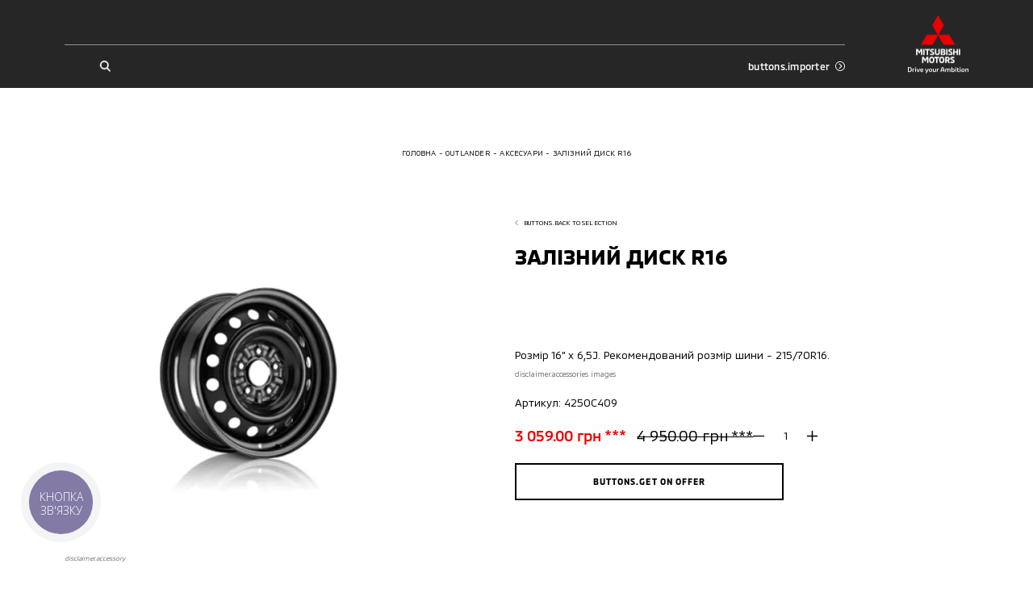

--- FILE ---
content_type: text/html; charset=utf-8
request_url: https://mitsubishi.vn.ua/outlander/accessories/zaliznii-disk-r16-338
body_size: 20817
content:
<!doctype html>
<html data-n-head-ssr lang="uk" data-n-head="%7B%22lang%22:%7B%22ssr%22:%22uk%22%7D%7D">
    <head >
        <meta charset="utf-8">
        <meta name="viewport" content="width=device-width,initial-scale=1,maximum-scale=1,user-scalable=0">

        <!-- Pre-connected resources -->
        <link rel="preconnect" href="https://www.youtube.com/">
        <link rel="preconnect" href="https://www.google.com/">
        <link rel="preconnect" href="https://fonts.gstatic.com/">
        <link rel="preconnect" href="https://maps.googleapis.com/">
        <link rel="preconnect" href="https://cdn.jsdelivr.net/">
        <link rel="preconnect" href="https://cdn.scaleflex.it/">

        <title>ЗАЛІЗНИЙ ДИСК R16 </title><meta data-n-head="ssr" data-hid="charset" charset="utf-8"><meta data-n-head="ssr" data-hid="viewport" name="viewport" content="width=device-width, initial-scale=1.0, maximum-scale=1.0, user-scalable=0"><meta data-n-head="ssr" data-hid="mobile-web-app-capable" name="mobile-web-app-capable" content="yes"><meta data-n-head="ssr" data-hid="apple-mobile-web-app-title" name="apple-mobile-web-app-title" content="Mitsubishi Motors Ukraine"><meta data-n-head="ssr" data-hid="theme-color" name="theme-color" content="#ffffff"><meta data-n-head="ssr" data-hid="og:site_name" name="og:site_name" property="og:site_name" content="Mitsubishi Motors Ukraine"><meta data-n-head="ssr" data-hid="description" name="description" content="ЗАЛІЗНИЙ ДИСК R16 "><meta data-n-head="ssr" data-hid="og:locale" property="og:locale" content="uk"><meta data-n-head="ssr" data-hid="og:type" property="og:type" content="website"><meta data-n-head="ssr" data-hid="og:url" property="og:url" content="https://mitsubishi.vn.ua/outlander/accessories/zaliznii-disk-r16-338"><meta data-n-head="ssr" data-hid="og:title" property="og:title" content="ЗАЛІЗНИЙ ДИСК R16 "><meta data-n-head="ssr" data-hid="og:description" property="og:description" content="ЗАЛІЗНИЙ ДИСК R16 "><meta data-n-head="ssr" data-hid="og:image" property="og:image" content="https://mitsubishi.vn.ua/images/og-image.png"><meta data-n-head="ssr" data-hid="robots" property="robots" content="index, follow"><link data-n-head="ssr" data-hid="shortcut-icon" rel="shortcut icon" href="/_nuxt/icons/icon_64x64.9dfc2d.png"><link data-n-head="ssr" data-hid="apple-touch-icon" rel="apple-touch-icon" href="/_nuxt/icons/icon_512x512.9dfc2d.png" sizes="512x512"><link data-n-head="ssr" rel="manifest" href="/_nuxt/manifest.c7d5d916.json" data-hid="manifest"><link data-n-head="ssr" rel="canonical" href="https://mitsubishi.vn.ua/outlander/accessories/zaliznii-disk-r16-338"><script data-n-head="ssr" data-hid="gtm-script">window['dataLayer']=[];if(!window._gtm_init){window._gtm_init=1;(function(w,n,d,m,e,p){w[d]=(w[d]==1||n[d]=='yes'||n[d]==1||n[m]==1||(w[e]&&w[e][p]&&w[e][p]()))?1:0})(window,navigator,'doNotTrack','msDoNotTrack','external','msTrackingProtectionEnabled');(function(w,d,s,l,x,y){w[x]={};w._gtm_inject=function(i){if(w.doNotTrack||w[x][i])return;w[x][i]=1;w[l]=w[l]||[];w[l].push({'gtm.start':new Date().getTime(),event:'gtm.js'});var f=d.getElementsByTagName(s)[0],j=d.createElement(s);j.async=true;j.src='https://www.googletagmanager.com/gtm.js?id='+i;f.parentNode.insertBefore(j,f);}})(window,document,'script','dataLayer','_gtm_ids','_gtm_inject')};["GTM-MNTTN8N"].forEach(function(i){window._gtm_inject(i)})</script><script data-n-head="ssr" type="text/javascript" src="https://www.google-analytics.com/analytics.js"></script><script data-n-head="ssr" src="https://connect.facebook.net/ru_RU/sdk.js?hash=e30f0f74fd34cf35e01752fa6ac1f3cf" crossorigin="anonymous"></script><script data-n-head="ssr" id="facebook-jssdk" src="//connect.facebook.net/ru_RU/sdk.js#xfbml=1&amp;version=v2.7&amp;appId=1747514332157685"></script><script data-n-head="ssr" src="https://www.googletagmanager.com/gtm.js?id=GTM-MNTTN8N"></script><script data-n-head="ssr" src="https://connect.facebook.net/en_US/fbevents.js"></script><script data-n-head="ssr" type="text/javascript" data-body="false">
		  !function(f,b,e,v,n,t,s)
		  {if(f.fbq)return;n=f.fbq=function(){n.callMethod?
		  n.callMethod.apply(n,arguments):n.queue.push(arguments)};
		  if(!f._fbq)f._fbq=n;n.push=n;n.loaded=!0;n.version='2.0';
		  n.queue=[];t=b.createElement(e);t.async=!0;
		  t.src=v;s=b.getElementsByTagName(e)[0];
		  s.parentNode.insertBefore(t,s)}(window, document,'script',
		  'https://connect.facebook.net/en_US/fbevents.js');
		  fbq('init', '1178704582475342');
		  fbq('track', 'PageView');
		</script><script data-n-head="ssr" data-hid="nuxt-jsonld--21413bd" type="application/ld+json">[{"@context":"http://schema.org","@type":"Organization","brand":"Mitsubishi","sameAs":["https://www.youtube.com/channel/UC-DaexZgH93guX-rN3rRSXQ","https://www.facebook.com/avtomir.mitsubishi.vn","https://www.instagram.com/mitsubishi_altra_auto?igsh=Nm0zZWxqZ2xrdjRz&utm_source=qr","https://www.instagram.com/mitsubishi_avtomir.vn/?igshid=YmMyMTA2M2Y%3D"],"logo":"/images/logo-light.svg","telephone":"","name":"Mitsubishi","url":"https://mitsubishi.vn.ua","address":{"@type":"PostalAddress","addressLocality":"","postalCode":"","streetAddress":""},"email":"","contactPoint":[]}]</script><script data-n-head="ssr" data-hid="nuxt-jsonld-5a564479" type="application/ld+json">{"@context":"https://schema.org","@type":"BreadcrumbList","itemListElement":[{"@type":"ListItem","position":1,"item":{"@id":"https://mitsubishi.vn.ua/","name":"Головна"}},{"@type":"ListItem","position":2,"item":{"@id":"https://mitsubishi.vn.ua/outlander","name":"Outlander"}},{"@type":"ListItem","position":3,"item":{"@id":"https://mitsubishi.vn.ua/outlander/accessories","name":"Аксесуари"}},{"@type":"ListItem","position":4,"item":{"@id":"https://mitsubishi.vn.ua/outlander/accessories/zaliznii-disk-r16-338","name":"ЗАЛІЗНИЙ ДИСК R16"}}]}</script><link rel="preload" href="/_nuxt/90c19a4.modern.js" as="script"><link rel="preload" href="/_nuxt/b32135f.modern.js" as="script"><link rel="preload" href="/_nuxt/b1ff0d8.modern.js" as="script"><link rel="preload" href="/_nuxt/ccdfe56.modern.js" as="script"><link rel="preload" href="/_nuxt/4e4706e.modern.js" as="script"><link rel="preload" href="/_nuxt/a3c145e.modern.js" as="script"><link rel="preload" href="/_nuxt/51a0721.modern.js" as="script"><link rel="preload" href="/_nuxt/b4dfabf.modern.js" as="script"><link rel="preload" href="/_nuxt/7231308.modern.js" as="script"><link rel="preload" href="/_nuxt/1fbbe51.modern.js" as="script"><link rel="preload" href="/_nuxt/0538ee3.modern.js" as="script"><link rel="preload" href="/_nuxt/3f1f721.modern.js" as="script"><link rel="preload" href="/_nuxt/0a82fbe.modern.js" as="script"><style data-vue-ssr-id="622c85b8:0 1427a376:0 45af40d6:0 5052fe66:0 06abc3b4:0 3191d5ad:0 8b4ad838:0 537a01ff:0 4129ead0:0 4c436fb8:0 2f5f7dae:0 52325334:0 73ad39d8:0 03ddf9b8:0 3a604962:0 0a8ee6ee:0 3f333f74:0 54b33ea2:0 27f4e0f8:0 5158f5d5:0 1864dcd6:0 411e7852:0 b306aa50:0 6d8891d9:0 563ba6a8:0 cddbf7ce:0 5f385c44:0 d9304756:0 a09d0046:0 631fe440:0 aa3da1aa:0 be4dabbc:0 f7f6453a:0 48e37bdc:0">@font-face{font-family:swiper-icons;src:url("data:application/font-woff;charset=utf-8;base64, [base64]//wADZ2x5ZgAAAywAAADMAAAD2MHtryVoZWFkAAABbAAAADAAAAA2E2+eoWhoZWEAAAGcAAAAHwAAACQC9gDzaG10eAAAAigAAAAZAAAArgJkABFsb2NhAAAC0AAAAFoAAABaFQAUGG1heHAAAAG8AAAAHwAAACAAcABAbmFtZQAAA/gAAAE5AAACXvFdBwlwb3N0AAAFNAAAAGIAAACE5s74hXjaY2BkYGAAYpf5Hu/j+W2+MnAzMYDAzaX6QjD6/4//Bxj5GA8AuRwMYGkAPywL13jaY2BkYGA88P8Agx4j+/8fQDYfA1AEBWgDAIB2BOoAeNpjYGRgYNBh4GdgYgABEMnIABJzYNADCQAACWgAsQB42mNgYfzCOIGBlYGB0YcxjYGBwR1Kf2WQZGhhYGBiYGVmgAFGBiQQkOaawtDAoMBQxXjg/wEGPcYDDA4wNUA2CCgwsAAAO4EL6gAAeNpj2M0gyAACqxgGNWBkZ2D4/wMA+xkDdgAAAHjaY2BgYGaAYBkGRgYQiAHyGMF8FgYHIM3DwMHABGQrMOgyWDLEM1T9/w8UBfEMgLzE////P/5//f/V/xv+r4eaAAeMbAxwIUYmIMHEgKYAYjUcsDAwsLKxc3BycfPw8jEQA/[base64]/uznmfPFBNODM2K7MTQ45YEAZqGP81AmGGcF3iPqOop0r1SPTaTbVkfUe4HXj97wYE+yNwWYxwWu4v1ugWHgo3S1XdZEVqWM7ET0cfnLGxWfkgR42o2PvWrDMBSFj/IHLaF0zKjRgdiVMwScNRAoWUoH78Y2icB/yIY09An6AH2Bdu/UB+yxopYshQiEvnvu0dURgDt8QeC8PDw7Fpji3fEA4z/PEJ6YOB5hKh4dj3EvXhxPqH/SKUY3rJ7srZ4FZnh1PMAtPhwP6fl2PMJMPDgeQ4rY8YT6Gzao0eAEA409DuggmTnFnOcSCiEiLMgxCiTI6Cq5DZUd3Qmp10vO0LaLTd2cjN4fOumlc7lUYbSQcZFkutRG7g6JKZKy0RmdLY680CDnEJ+UMkpFFe1RN7nxdVpXrC4aTtnaurOnYercZg2YVmLN/d/gczfEimrE/fs/bOuq29Zmn8tloORaXgZgGa78yO9/cnXm2BpaGvq25Dv9S4E9+5SIc9PqupJKhYFSSl47+Qcr1mYNAAAAeNptw0cKwkAAAMDZJA8Q7OUJvkLsPfZ6zFVERPy8qHh2YER+3i/BP83vIBLLySsoKimrqKqpa2hp6+jq6RsYGhmbmJqZSy0sraxtbO3sHRydnEMU4uR6yx7JJXveP7WrDycAAAAAAAH//wACeNpjYGRgYOABYhkgZgJCZgZNBkYGLQZtIJsFLMYAAAw3ALgAeNolizEKgDAQBCchRbC2sFER0YD6qVQiBCv/H9ezGI6Z5XBAw8CBK/m5iQQVauVbXLnOrMZv2oLdKFa8Pjuru2hJzGabmOSLzNMzvutpB3N42mNgZGBg4GKQYzBhYMxJLMlj4GBgAYow/P/PAJJhLM6sSoWKfWCAAwDAjgbRAAB42mNgYGBkAIIbCZo5IPrmUn0hGA0AO8EFTQAA") format("woff");font-weight:400;font-style:normal}:root{--swiper-theme-color:#007aff}.swiper-container{margin-left:auto;margin-right:auto;position:relative;overflow:hidden;list-style:none;padding:0;z-index:1}.swiper-container-vertical>.swiper-wrapper{flex-direction:column}.swiper-wrapper{position:relative;width:100%;height:100%;z-index:1;display:flex;transition-property:transform;box-sizing:content-box}.swiper-container-android .swiper-slide,.swiper-wrapper{transform:translateZ(0)}.swiper-container-multirow>.swiper-wrapper{flex-wrap:wrap}.swiper-container-multirow-column>.swiper-wrapper{flex-wrap:wrap;flex-direction:column}.swiper-container-free-mode>.swiper-wrapper{transition-timing-function:ease-out;margin:0 auto}.swiper-slide{flex-shrink:0;width:100%;height:100%;position:relative;transition-property:transform}.swiper-slide-invisible-blank{visibility:hidden}.swiper-container-autoheight,.swiper-container-autoheight .swiper-slide{height:auto}.swiper-container-autoheight .swiper-wrapper{align-items:flex-start;transition-property:transform,height}.swiper-container-3d{perspective:1200px}.swiper-container-3d .swiper-cube-shadow,.swiper-container-3d .swiper-slide,.swiper-container-3d .swiper-slide-shadow-bottom,.swiper-container-3d .swiper-slide-shadow-left,.swiper-container-3d .swiper-slide-shadow-right,.swiper-container-3d .swiper-slide-shadow-top,.swiper-container-3d .swiper-wrapper{transform-style:preserve-3d}.swiper-container-3d .swiper-slide-shadow-bottom,.swiper-container-3d .swiper-slide-shadow-left,.swiper-container-3d .swiper-slide-shadow-right,.swiper-container-3d .swiper-slide-shadow-top{position:absolute;left:0;top:0;width:100%;height:100%;pointer-events:none;z-index:10}.swiper-container-3d .swiper-slide-shadow-left{background-image:linear-gradient(270deg,rgba(0,0,0,.5),transparent)}.swiper-container-3d .swiper-slide-shadow-right{background-image:linear-gradient(90deg,rgba(0,0,0,.5),transparent)}.swiper-container-3d .swiper-slide-shadow-top{background-image:linear-gradient(0deg,rgba(0,0,0,.5),transparent)}.swiper-container-3d .swiper-slide-shadow-bottom{background-image:linear-gradient(180deg,rgba(0,0,0,.5),transparent)}.swiper-container-css-mode>.swiper-wrapper{overflow:auto;scrollbar-width:none;-ms-overflow-style:none}.swiper-container-css-mode>.swiper-wrapper::-webkit-scrollbar{display:none}.swiper-container-css-mode>.swiper-wrapper>.swiper-slide{scroll-snap-align:start start}.swiper-container-horizontal.swiper-container-css-mode>.swiper-wrapper{-ms-scroll-snap-type:x mandatory;scroll-snap-type:x mandatory}.swiper-container-vertical.swiper-container-css-mode>.swiper-wrapper{-ms-scroll-snap-type:y mandatory;scroll-snap-type:y mandatory}:root{--swiper-navigation-size:44px}.swiper-button-next,.swiper-button-prev{position:absolute;top:50%;width:27px;width:calc(var(--swiper-navigation-size)/44*27);height:44px;height:var(--swiper-navigation-size);margin-top:-22px;margin-top:calc(var(--swiper-navigation-size)*-1/2);z-index:10;cursor:pointer;display:flex;align-items:center;justify-content:center;color:var(--swiper-theme-color);color:var(--swiper-navigation-color,var(--swiper-theme-color))}.swiper-button-next.swiper-button-disabled,.swiper-button-prev.swiper-button-disabled{opacity:.35;cursor:auto;pointer-events:none}.swiper-button-next:after,.swiper-button-prev:after{font-family:swiper-icons;font-size:44px;font-size:var(--swiper-navigation-size);text-transform:none!important;letter-spacing:0;text-transform:none;font-feature-settings:normal,;font-variant:normal;line-height:1}.swiper-button-prev,.swiper-container-rtl .swiper-button-next{left:10px;right:auto}.swiper-button-prev:after,.swiper-container-rtl .swiper-button-next:after{content:"prev"}.swiper-button-next,.swiper-container-rtl .swiper-button-prev{right:10px;left:auto}.swiper-button-next:after,.swiper-container-rtl .swiper-button-prev:after{content:"next"}.swiper-button-next.swiper-button-white,.swiper-button-prev.swiper-button-white{--swiper-navigation-color:#fff}.swiper-button-next.swiper-button-black,.swiper-button-prev.swiper-button-black{--swiper-navigation-color:#000}.swiper-button-lock{display:none}.swiper-pagination{position:absolute;text-align:center;transition:opacity .3s;transform:translateZ(0);z-index:10}.swiper-pagination.swiper-pagination-hidden{opacity:0}.swiper-container-horizontal>.swiper-pagination-bullets,.swiper-pagination-custom,.swiper-pagination-fraction{bottom:10px;left:0;width:100%}.swiper-pagination-bullets-dynamic{overflow:hidden;font-size:0}.swiper-pagination-bullets-dynamic .swiper-pagination-bullet{transform:scale(.33);position:relative}.swiper-pagination-bullets-dynamic .swiper-pagination-bullet-active,.swiper-pagination-bullets-dynamic .swiper-pagination-bullet-active-main{transform:scale(1)}.swiper-pagination-bullets-dynamic .swiper-pagination-bullet-active-prev{transform:scale(.66)}.swiper-pagination-bullets-dynamic .swiper-pagination-bullet-active-prev-prev{transform:scale(.33)}.swiper-pagination-bullets-dynamic .swiper-pagination-bullet-active-next{transform:scale(.66)}.swiper-pagination-bullets-dynamic .swiper-pagination-bullet-active-next-next{transform:scale(.33)}.swiper-pagination-bullet{width:8px;height:8px;display:inline-block;border-radius:50%;background:#000;opacity:.2}button.swiper-pagination-bullet{border:none;margin:0;padding:0;box-shadow:none;-webkit-appearance:none;-moz-appearance:none;appearance:none}.swiper-pagination-clickable .swiper-pagination-bullet{cursor:pointer}.swiper-pagination-bullet-active{opacity:1;background:var(--swiper-theme-color);background:var(--swiper-pagination-color,var(--swiper-theme-color))}.swiper-container-vertical>.swiper-pagination-bullets{right:10px;top:50%;transform:translate3d(0,-50%,0)}.swiper-container-vertical>.swiper-pagination-bullets .swiper-pagination-bullet{margin:6px 0;display:block}.swiper-container-vertical>.swiper-pagination-bullets.swiper-pagination-bullets-dynamic{top:50%;transform:translateY(-50%);width:8px}.swiper-container-vertical>.swiper-pagination-bullets.swiper-pagination-bullets-dynamic .swiper-pagination-bullet{display:inline-block;transition:transform .2s,top .2s}.swiper-container-horizontal>.swiper-pagination-bullets .swiper-pagination-bullet{margin:0 4px}.swiper-container-horizontal>.swiper-pagination-bullets.swiper-pagination-bullets-dynamic{left:50%;transform:translateX(-50%);white-space:nowrap}.swiper-container-horizontal>.swiper-pagination-bullets.swiper-pagination-bullets-dynamic .swiper-pagination-bullet{transition:transform .2s,left .2s}.swiper-container-horizontal.swiper-container-rtl>.swiper-pagination-bullets-dynamic .swiper-pagination-bullet{transition:transform .2s,right .2s}.swiper-pagination-progressbar{background:rgba(0,0,0,.25);position:absolute}.swiper-pagination-progressbar .swiper-pagination-progressbar-fill{background:var(--swiper-theme-color);background:var(--swiper-pagination-color,var(--swiper-theme-color));position:absolute;left:0;top:0;width:100%;height:100%;transform:scale(0);transform-origin:left top}.swiper-container-rtl .swiper-pagination-progressbar .swiper-pagination-progressbar-fill{transform-origin:right top}.swiper-container-horizontal>.swiper-pagination-progressbar,.swiper-container-vertical>.swiper-pagination-progressbar.swiper-pagination-progressbar-opposite{width:100%;height:4px;left:0;top:0}.swiper-container-horizontal>.swiper-pagination-progressbar.swiper-pagination-progressbar-opposite,.swiper-container-vertical>.swiper-pagination-progressbar{width:4px;height:100%;left:0;top:0}.swiper-pagination-white{--swiper-pagination-color:#fff}.swiper-pagination-black{--swiper-pagination-color:#000}.swiper-pagination-lock{display:none}.swiper-scrollbar{border-radius:10px;position:relative;-ms-touch-action:none;background:rgba(0,0,0,.1)}.swiper-container-horizontal>.swiper-scrollbar{position:absolute;left:1%;bottom:3px;z-index:50;height:5px;width:98%}.swiper-container-vertical>.swiper-scrollbar{position:absolute;right:3px;top:1%;z-index:50;width:5px;height:98%}.swiper-scrollbar-drag{height:100%;width:100%;position:relative;background:rgba(0,0,0,.5);border-radius:10px;left:0;top:0}.swiper-scrollbar-cursor-drag{cursor:move}.swiper-scrollbar-lock{display:none}.swiper-zoom-container{width:100%;height:100%;display:flex;justify-content:center;align-items:center;text-align:center}.swiper-zoom-container>canvas,.swiper-zoom-container>img,.swiper-zoom-container>svg{max-width:100%;max-height:100%;-o-object-fit:contain;object-fit:contain}.swiper-slide-zoomed{cursor:move}.swiper-lazy-preloader{width:42px;height:42px;position:absolute;left:50%;top:50%;margin-left:-21px;margin-top:-21px;z-index:10;transform-origin:50%;animation:swiper-preloader-spin 1s linear infinite;box-sizing:border-box;border-left:4px solid var(--swiper-theme-color);border-bottom:4px solid var(--swiper-theme-color);border-right:4px solid var(--swiper-theme-color);border:4px solid var(--swiper-preloader-color,var(--swiper-theme-color));border-radius:50%;border-top:4px solid transparent}.swiper-lazy-preloader-white{--swiper-preloader-color:#fff}.swiper-lazy-preloader-black{--swiper-preloader-color:#000}@keyframes swiper-preloader-spin{to{transform:rotate(1turn)}}.swiper-container .swiper-notification{position:absolute;left:0;top:0;pointer-events:none;opacity:0;z-index:-1000}.swiper-container-fade.swiper-container-free-mode .swiper-slide{transition-timing-function:ease-out}.swiper-container-fade .swiper-slide{pointer-events:none;transition-property:opacity}.swiper-container-fade .swiper-slide .swiper-slide{pointer-events:none}.swiper-container-fade .swiper-slide-active,.swiper-container-fade .swiper-slide-active .swiper-slide-active{pointer-events:auto}.swiper-container-cube{overflow:visible}.swiper-container-cube .swiper-slide{pointer-events:none;backface-visibility:hidden;z-index:1;visibility:hidden;transform-origin:0 0;width:100%;height:100%}.swiper-container-cube .swiper-slide .swiper-slide{pointer-events:none}.swiper-container-cube.swiper-container-rtl .swiper-slide{transform-origin:100% 0}.swiper-container-cube .swiper-slide-active,.swiper-container-cube .swiper-slide-active .swiper-slide-active{pointer-events:auto}.swiper-container-cube .swiper-slide-active,.swiper-container-cube .swiper-slide-next,.swiper-container-cube .swiper-slide-next+.swiper-slide,.swiper-container-cube .swiper-slide-prev{pointer-events:auto;visibility:visible}.swiper-container-cube .swiper-slide-shadow-bottom,.swiper-container-cube .swiper-slide-shadow-left,.swiper-container-cube .swiper-slide-shadow-right,.swiper-container-cube .swiper-slide-shadow-top{z-index:0;backface-visibility:hidden}.swiper-container-cube .swiper-cube-shadow{position:absolute;left:0;bottom:0;width:100%;height:100%;opacity:.6;z-index:0}.swiper-container-cube .swiper-cube-shadow:before{content:"";background:#000;position:absolute;left:0;top:0;bottom:0;right:0;filter:blur(50px)}.swiper-container-flip{overflow:visible}.swiper-container-flip .swiper-slide{pointer-events:none;backface-visibility:hidden;z-index:1}.swiper-container-flip .swiper-slide .swiper-slide{pointer-events:none}.swiper-container-flip .swiper-slide-active,.swiper-container-flip .swiper-slide-active .swiper-slide-active{pointer-events:auto}.swiper-container-flip .swiper-slide-shadow-bottom,.swiper-container-flip .swiper-slide-shadow-left,.swiper-container-flip .swiper-slide-shadow-right,.swiper-container-flip .swiper-slide-shadow-top{z-index:0;backface-visibility:hidden}
._reset-styles{padding:0;font-family:inherit;font-size:100%;text-decoration:none;border:0;background:unset}._stretch{position:absolute;top:0;right:0;left:0;bottom:0;width:100%;height:100%}._fit{-o-object-fit:cover;object-fit:cover;-o-object-position:center;object-position:center}._centered-content{display:flex;align-items:center;justify-content:center}
*,:after,:before{box-sizing:border-box;-webkit-text-size-adjust:none}:active,:focus,:hover{outline:0!important}body{margin:0;font-family:"MMC",sans-serif,-apple-system,LandRoverWeb,"Segoe UI",Roboto,"Helvetica Neue",Arial,"Noto Sans","Apple Color Emoji","Segoe UI Emoji","Segoe UI Symbol","Noto Color Emoji";position:relative;overflow-x:hidden;font-size:3.7333333333vw;font-weight:400;line-height:1.2;background-color:#fff;font-size-adjust:none;-webkit-tap-highlight-color:rgba(0,0,0,0);overflow-anchor:none}@media(min-width:760px){body{font-size:2.1052631579vw}}@media(min-width:1200px){body{font-size:1.1979166667vw}}h1,h2,h3,h4,h5,h6{margin-top:0;margin-bottom:0}blockquote{margin:0;padding:0}p{margin-top:0;margin-bottom:0}svg{width:100%;height:100%}ol,ul{margin-top:0;padding:0}ol,ol ol,ol ul,ul,ul ol,ul ul{margin-bottom:0}b,strong{font-weight:bolder}small{font-size:80%}button,input,optgroup,select,textarea{margin:0;font-family:inherit;font-size:inherit;line-height:inherit}input,textarea{outline:none;border-radius:0}button{outline:none!important;background:none;border:none;padding:0;cursor:pointer}form :-webkit-autofill,form :-webkit-autofill:active,form :-webkit-autofill:focus,form :-webkit-autofill:hover{background-color:hsla(0,0%,100%,0)!important;-webkit-text-fill-color:#000!important;color:#000!important;-webkit-transition:background-color 1000000s cubic-bezier(.4,0,1,1) 0s;transition:background-color 1000000s cubic-bezier(.4,0,1,1) 0s}@font-face{font-family:"MMC";src:url(/fonts/MMC-Regular.woff) format("woff");font-weight:400;font-style:normal;font-display:swap}@font-face{font-family:"MMC";src:url(/fonts/MMC-Medium.woff) format("woff");font-weight:500;font-style:normal;font-display:swap}@font-face{font-family:"MMC";src:url(/fonts/MMC-Bold.woff) format("woff");font-weight:700;font-style:normal;font-display:swap}@font-face{font-family:"MMC OFFICE";src:url(/fonts/MMC-Regular.woff) format("woff");font-weight:400;font-style:normal;font-display:swap}@font-face{font-family:"MMC OFFICE";src:url(/fonts/MMC-Medium.woff) format("woff");font-weight:500;font-style:normal;font-display:swap}@font-face{font-family:"MMC OFFICE";src:url(/fonts/MMC-Bold.woff) format("woff");font-weight:700;font-style:normal;font-display:swap}html{height:100%}.-overflowed{height:100%;overflow:hidden}#__nuxt{max-width:100%;min-height:100%}.lazyload:not(.-no-anim),.lazyloading:not(.-no-anim){opacity:0}.lazyloaded:not(.-no-anim){opacity:1;transition:opacity .3s ease}.fade-enter-active,.fade-leave-active{transition:opacity .3s}.fade-enter,.fade-leave-to{opacity:0}.swiper-pagination{left:0;width:100%}.swiper-pagination .swiper-pagination-bullet{margin:0 1.0666666667vw;background-color:currentColor;opacity:.4}@media(min-width:760px){.swiper-pagination .swiper-pagination-bullet{margin:0 .5263157895vw}}@media(min-width:1200px){.swiper-pagination .swiper-pagination-bullet{margin:0 .2083333333vw}}.swiper-pagination .swiper-pagination-bullet-active{opacity:1}.plyr{height:100%;width:100%}.embed-wrapper .plyr__poster,.video-wrapper .plyr__poster{background-size:cover}.pac-container{z-index:1051;padding:3.2vw;border:.5333333333vw solid #000;border-top:none;background-color:#fff;box-shadow:none}@media(min-width:760px){.pac-container{padding:1.9736842105vw;border-width:.2631578947vw}}@media(min-width:1200px){.pac-container{padding:1.0416666667vw;border-width:.15625vw}}.pac-container:after{display:none}.pac-container .pac-item,.pac-container .pac-item-query{padding:0;font-size:3.7333333333vw;font-weight:400;line-height:1.6;border:none;letter-spacing:.02em}@media(min-width:760px){.pac-container .pac-item,.pac-container .pac-item-query{font-size:2.3684210526vw}}@media(min-width:1200px){.pac-container .pac-item,.pac-container .pac-item-query{font-size:1.0416666667vw;line-height:1.75}}.pac-container .pac-item:not(:last-of-type){margin-bottom:4vw}@media(min-width:760px){.pac-container .pac-item:not(:last-of-type){margin-bottom:1.9736842105vw}}@media(min-width:1200px){.pac-container .pac-item:not(:last-of-type){margin-bottom:.78125vw}}.pac-container .pac-item-query{padding-right:.8vw}@media(min-width:760px){.pac-container .pac-item-query{padding-right:.3947368421vw}}@media(min-width:1200px){.pac-container .pac-item-query{padding-right:.15625vw}}.pac-container .pac-icon{display:none}.ps__rail-y{width:2.6666666667vw!important;opacity:1!important;background-color:#e3e5e6!important;border-radius:0!important}@media(min-width:760px){.ps__rail-y{width:1.3157894737vw!important}}@media(min-width:1200px){.ps__rail-y{width:.5208333333vw!important}}.ps__thumb-y{right:0!important;width:2.6666666667vw!important;opacity:1!important;background-color:#bfc2c4;border-radius:0!important}@media(min-width:760px){.ps__thumb-y{width:1.3157894737vw!important}}@media(min-width:1200px){.ps__thumb-y{width:.5208333333vw!important}}
main:not(.error-views):not(.accessory):not(.all-accessories){min-height:100vh}.default .page-content>:not(:only-child):not(:empty):first-child,.default .section{margin-top:21.3333333333vw}@media(min-width:760px){.default .page-content>:not(:only-child):not(:empty):first-child,.default .section{margin-top:13.1578947368vw}}@media(min-width:1200px){.default .page-content>:not(:only-child):not(:empty):first-child,.default .section{margin-top:7.8125vw}}.section.block-page-description .page-content>:not(:only-child):not(:empty):first-child{margin-top:0}@media(max-width:759.98px){.default .section{position:relative}.default .section:not(:last-of-type):after{position:absolute;bottom:-10.6666666667vw;right:4vw;left:4vw;border-bottom:.2666666667vw solid #bfc2c4;content:""}}@media(max-width:759.98px){.default.credit .section{position:relative}.default.credit .section:not(.block-credit-catalog):after{position:absolute;bottom:-10.6666666667vw;right:4vw;left:4vw;border-bottom:.2666666667vw solid #bfc2c4;content:""}}.default.-indent{padding-top:20vw}@media(min-width:760px){.default.-indent{padding-top:9.8684210526vw}}@media(min-width:1200px){.default.-indent{padding-top:6.25vw}}.default.-indent.-dealer{padding-top:24vw}@media(min-width:760px){.default.-indent.-dealer{padding-top:10.5263157895vw}}@media(min-width:1200px){.default.-indent.-dealer{padding-top:8.5416666667vw}}.default.-indent.-dealer.-sub-indent{padding-top:32vw}@media(min-width:760px){.default.-indent.-dealer.-sub-indent{padding-top:15.7894736842vw}}@media(min-width:1200px){.default.-indent.-dealer.-sub-indent{padding-top:11.6666666667vw}}.default.-sub-indent{padding-top:32vw}@media(min-width:760px){.default.-sub-indent{padding-top:15.7894736842vw}}@media(min-width:1200px){.default.-sub-indent{padding-top:9.375vw}}.default.-indent.-tradein-indent{padding-top:32vw}@media(min-width:760px){.default.-indent.-tradein-indent{padding-top:15.7894736842vw}}@media(min-width:1200px){.default.-indent.-tradein-indent{padding-top:12.7604166667vw}}.default.-indent.accessory,.default.-indent.car-accessories{padding-top:32vw}@media(min-width:760px){.default.-indent.accessory,.default.-indent.car-accessories{padding-top:15.7894736842vw}}@media(min-width:1200px){.default.-indent.accessory,.default.-indent.car-accessories{padding-top:10.9375vw}}.footer{margin-top:32vw}@media(min-width:760px){.footer{margin-top:19.7368421053vw}}@media(min-width:1200px){.footer{margin-top:10.4166666667vw}}.breadcrumbs{margin-top:5.3333333333vw}@media(min-width:760px){.breadcrumbs{margin-top:3.9473684211vw}}@media(min-width:1200px){.breadcrumbs{margin-top:2.0833333333vw}}.page-title{padding:0 4vw;margin-top:5.3333333333vw;text-align:center}@media(min-width:760px){.page-title{margin-top:3.9473684211vw}}@media(min-width:1200px){.page-title{max-width:81.25vw;padding:0;margin:2.0833333333vw auto 0}}.section.block-share{margin-top:16vw}@media(min-width:760px){.section.block-share{margin-top:7.8947368421vw}}@media(min-width:1200px){.section.block-share{margin-top:4.6875vw}}.section.block-share:after{display:none}@media(min-width:1200px){.block-select.section+.page-content+.page-content+.page-content+.section,.block-select.section+.page-content+.page-content+.section,.block-select.section+.page-content+.section,.block-select.section+.section,.section+.block-select.section,.section+.page-content+.block-select.section,.section+.page-content+.page-content+.block-select.section,.section+.page-content+.page-content+.page-content+.block-select.section{margin-top:0}}.section.block-news-catalog{margin-top:16vw}@media(min-width:760px){.section.block-news-catalog{margin-top:7.8947368421vw}}@media(min-width:1200px){.section.block-news-catalog{margin-top:4.1666666667vw}}.default .block-posts-categories{margin-top:16vw}@media(min-width:760px){.default .block-posts-categories{margin-top:7.8947368421vw}}@media(min-width:1200px){.default .block-posts-categories{margin-top:4.1666666667vw}}.default .block-posts-categories+.block-news-catalog{margin-top:8vw}@media(min-width:760px){.default .block-posts-categories+.block-news-catalog{margin-top:3.9473684211vw}}@media(min-width:1200px){.default .block-posts-categories+.block-news-catalog{margin-top:4.1666666667vw}}.section.block-contacts:first-of-type{margin-top:16vw}@media(min-width:760px){.section.block-contacts:first-of-type{margin-top:7.8947368421vw}}@media(min-width:1200px){.section.block-contacts:first-of-type{margin-top:4.1666666667vw}}.all-cars .section.block-model-catalog{margin-top:10.6666666667vw}@media(min-width:760px){.all-cars .section.block-model-catalog{margin-top:5.2631578947vw}}@media(min-width:1200px){.all-cars .section.block-model-catalog{margin-top:4.1666666667vw}}.default .block-product{margin-top:8vw}@media(min-width:760px){.default .block-product{margin-top:6.5789473684vw}}@media(min-width:1200px){.default .block-product{margin-top:5.2083333333vw}}.default.car-accessories .section:first-of-type{margin-top:16vw}@media(min-width:760px){.default.car-accessories .section:first-of-type{margin-top:7.8947368421vw}}@media(min-width:1200px){.default.car-accessories .section:first-of-type{margin-top:4.1666666667vw}}@media(max-width:759.98px){.default.car-accessories .section{position:relative}.default.car-accessories .section:after{position:absolute;bottom:-10.6666666667vw;right:4vw;left:4vw;border-bottom:.2666666667vw solid #bfc2c4;content:""}}.default.car-accessories .section.block-accessories-catalog:after{display:none}.section.block-accessories{margin-top:18.6666666667vw}@media(min-width:760px){.section.block-accessories{margin-top:10.5263157895vw}}@media(min-width:1200px){.section.block-accessories{margin-top:5.2083333333vw}}@media(min-width:1200px){.default .page-content>:not(.section){max-width:62.5vw}}@media(min-width:1200px){.block-page-description .page-content>:not(.section),.default-wide .page-content>:not(.section),.new .page-content>:not(.section),.share .page-content>:not(.section){max-width:81.25vw}}.block-page-description .page-content>a,.block-page-description .page-content>blockquote,.block-page-description .page-content>div:not(.section),.block-page-description .page-content>div:not(.section)>a,.block-page-description .page-content>div:not(.section)>blockquote,.block-page-description .page-content>div:not(.section)>div:not(.section),.block-page-description .page-content>div:not(.section)>ol,.block-page-description .page-content>div:not(.section)>p,.block-page-description .page-content>div:not(.section)>ul,.block-page-description .page-content>ol,.block-page-description .page-content>p,.block-page-description .page-content>ul{font-size:3.2vw;line-height:1.4;color:#686d71}@media(min-width:760px){.block-page-description .page-content>a,.block-page-description .page-content>blockquote,.block-page-description .page-content>div:not(.section),.block-page-description .page-content>div:not(.section)>a,.block-page-description .page-content>div:not(.section)>blockquote,.block-page-description .page-content>div:not(.section)>div:not(.section),.block-page-description .page-content>div:not(.section)>ol,.block-page-description .page-content>div:not(.section)>p,.block-page-description .page-content>div:not(.section)>ul,.block-page-description .page-content>ol,.block-page-description .page-content>p,.block-page-description .page-content>ul{font-size:1.8421052632vw}}@media(min-width:1200px){.block-page-description .page-content>a,.block-page-description .page-content>blockquote,.block-page-description .page-content>div:not(.section),.block-page-description .page-content>div:not(.section)>a,.block-page-description .page-content>div:not(.section)>blockquote,.block-page-description .page-content>div:not(.section)>div:not(.section),.block-page-description .page-content>div:not(.section)>ol,.block-page-description .page-content>div:not(.section)>p,.block-page-description .page-content>div:not(.section)>ul,.block-page-description .page-content>ol,.block-page-description .page-content>p,.block-page-description .page-content>ul{font-size:.7291666667vw}}.block-page-description .page-content>blockquote,.block-page-description .page-content>div:not(.section),.block-page-description .page-content>div:not(.section)>blockquote,.block-page-description .page-content>div:not(.section)>div:not(.section),.block-page-description .page-content>div:not(.section)>iframe,.block-page-description .page-content>div:not(.section)>img,.block-page-description .page-content>div:not(.section)>ol,.block-page-description .page-content>div:not(.section)>p,.block-page-description .page-content>div:not(.section)>table,.block-page-description .page-content>div:not(.section)>ul,.block-page-description .page-content>iframe,.block-page-description .page-content>img,.block-page-description .page-content>ol,.block-page-description .page-content>p,.block-page-description .page-content>table,.block-page-description .page-content>ul{margin-top:4vw}@media(min-width:760px){.block-page-description .page-content>blockquote,.block-page-description .page-content>div:not(.section),.block-page-description .page-content>div:not(.section)>blockquote,.block-page-description .page-content>div:not(.section)>div:not(.section),.block-page-description .page-content>div:not(.section)>iframe,.block-page-description .page-content>div:not(.section)>img,.block-page-description .page-content>div:not(.section)>ol,.block-page-description .page-content>div:not(.section)>p,.block-page-description .page-content>div:not(.section)>table,.block-page-description .page-content>div:not(.section)>ul,.block-page-description .page-content>iframe,.block-page-description .page-content>img,.block-page-description .page-content>ol,.block-page-description .page-content>p,.block-page-description .page-content>table,.block-page-description .page-content>ul{margin-top:1.9736842105vw}}@media(min-width:1200px){.block-page-description .page-content>blockquote,.block-page-description .page-content>div:not(.section),.block-page-description .page-content>div:not(.section)>blockquote,.block-page-description .page-content>div:not(.section)>div:not(.section),.block-page-description .page-content>div:not(.section)>iframe,.block-page-description .page-content>div:not(.section)>img,.block-page-description .page-content>div:not(.section)>ol,.block-page-description .page-content>div:not(.section)>p,.block-page-description .page-content>div:not(.section)>table,.block-page-description .page-content>div:not(.section)>ul,.block-page-description .page-content>iframe,.block-page-description .page-content>img,.block-page-description .page-content>ol,.block-page-description .page-content>p,.block-page-description .page-content>table,.block-page-description .page-content>ul{margin-top:1.0416666667vw}}.table-wrapper{max-width:100%;overflow:auto}.page-content>:not(.section){border-top:.1px solid transparent;margin-right:4vw;margin-left:4vw}@media(min-width:1200px){.page-content>:not(.section){margin-right:auto;margin-left:auto}}.page-content>a,.page-content>blockquote,.page-content>div:not(.section),.page-content>div:not(.section)>a,.page-content>div:not(.section)>blockquote,.page-content>div:not(.section)>div:not(.section),.page-content>div:not(.section)>ol,.page-content>div:not(.section)>p,.page-content>div:not(.section)>ul,.page-content>ol,.page-content>p,.page-content>ul{font-size:3.7333333333vw;line-height:1.65}@media(min-width:760px){.page-content>a,.page-content>blockquote,.page-content>div:not(.section),.page-content>div:not(.section)>a,.page-content>div:not(.section)>blockquote,.page-content>div:not(.section)>div:not(.section),.page-content>div:not(.section)>ol,.page-content>div:not(.section)>p,.page-content>div:not(.section)>ul,.page-content>ol,.page-content>p,.page-content>ul{font-size:2.1052631579vw}}@media(min-width:1200px){.page-content>a,.page-content>blockquote,.page-content>div:not(.section),.page-content>div:not(.section)>a,.page-content>div:not(.section)>blockquote,.page-content>div:not(.section)>div:not(.section),.page-content>div:not(.section)>ol,.page-content>div:not(.section)>p,.page-content>div:not(.section)>ul,.page-content>ol,.page-content>p,.page-content>ul{font-size:1.1979166667vw;line-height:1.7}}.page-content>blockquote,.page-content>div:not(.section),.page-content>div:not(.section)>blockquote,.page-content>div:not(.section)>div:not(.section),.page-content>div:not(.section)>iframe,.page-content>div:not(.section)>img,.page-content>div:not(.section)>ol,.page-content>div:not(.section)>p:not(:empty),.page-content>div:not(.section)>table,.page-content>div:not(.section)>ul,.page-content>iframe,.page-content>img,.page-content>ol,.page-content>p:not(:empty),.page-content>table,.page-content>ul{margin-top:6.6666666667vw}@media(min-width:760px){.page-content>blockquote,.page-content>div:not(.section),.page-content>div:not(.section)>blockquote,.page-content>div:not(.section)>div:not(.section),.page-content>div:not(.section)>iframe,.page-content>div:not(.section)>img,.page-content>div:not(.section)>ol,.page-content>div:not(.section)>p:not(:empty),.page-content>div:not(.section)>table,.page-content>div:not(.section)>ul,.page-content>iframe,.page-content>img,.page-content>ol,.page-content>p:not(:empty),.page-content>table,.page-content>ul{margin-top:3.2894736842vw}}@media(min-width:1200px){.page-content>blockquote,.page-content>div:not(.section),.page-content>div:not(.section)>blockquote,.page-content>div:not(.section)>div:not(.section),.page-content>div:not(.section)>iframe,.page-content>div:not(.section)>img,.page-content>div:not(.section)>ol,.page-content>div:not(.section)>p:not(:empty),.page-content>div:not(.section)>table,.page-content>div:not(.section)>ul,.page-content>iframe,.page-content>img,.page-content>ol,.page-content>p:not(:empty),.page-content>table,.page-content>ul{margin-top:1.5625vw}}.page-content>div:not(.section)>div:not(.section) iframe,.page-content>div:not(.section)>div:not(.section) img,.page-content>div:not(.section)>p iframe,.page-content>div:not(.section)>p img,.page-content>div:not(.section) iframe,.page-content>div:not(.section) img,.page-content>p iframe,.page-content>p img{width:100%}@media(min-width:1200px){.page-content>div:not(.section)>div:not(.section) iframe,.page-content>div:not(.section)>div:not(.section) img,.page-content>div:not(.section)>p iframe,.page-content>div:not(.section)>p img,.page-content>div:not(.section) iframe,.page-content>div:not(.section) img,.page-content>p iframe,.page-content>p img{width:77%}}.page-content>div:not(.section)>div:not(.section) iframe,.page-content>div:not(.section)>p iframe,.page-content>div:not(.section) iframe,.page-content>p iframe{height:52vw}@media(min-width:1200px){.page-content>div:not(.section)>div:not(.section) iframe,.page-content>div:not(.section)>p iframe,.page-content>div:not(.section) iframe,.page-content>p iframe{height:35vw}}.page-content>blockquote,.page-content>div:not(.section)>blockquote{position:relative;padding-left:17.3333333333vw;background-image:url("data:image/svg+xml;charset=utf-8,%3Csvg xmlns='http://www.w3.org/2000/svg' viewBox='0 0 40 34'%3E%3Cpath data-name='Path 1706' d='M22.857 0v17h11.429a11.394 11.394 0 01-11.429 11.333V34A17.091 17.091 0 0040 17V0z'/%3E%3Cpath data-name='Path 1707' d='M0 17h11.429A11.394 11.394 0 010 28.333V34a17.091 17.091 0 0017.143-17V0H0z'/%3E%3C/svg%3E");background-size:6.9333333333vw 5.3333333333vw;background-repeat:no-repeat;background-position:4vw 1.3333333333vw}@media(min-width:760px){.page-content>blockquote,.page-content>div:not(.section)>blockquote{padding-left:10.5263157895vw;background-size:3.4210526316vw 2.6315789474vw;background-position:3.9473684211vw 1.3157894737vw}}@media(min-width:1200px){.page-content>blockquote,.page-content>div:not(.section)>blockquote{padding-left:4.1666666667vw;background-size:2.0833333333vw 1.7708333333vw;background-position:0 .5208333333vw}}.page-content>.table-wrapper table,.page-content>div:not(.section)>.table-wrapper table{border-collapse:collapse}.page-content>.table-wrapper table th,.page-content>div:not(.section)>.table-wrapper table th{font-weight:400;background-color:#e3e5e6}.page-content>.table-wrapper table td,.page-content>div:not(.section)>.table-wrapper table td{color:#686d71}.page-content>.table-wrapper table td,.page-content>.table-wrapper table th,.page-content>div:not(.section)>.table-wrapper table td,.page-content>div:not(.section)>.table-wrapper table th{min-width:40vw;padding:2.6666666667vw 4vw;font-size:3.2vw;line-height:1.5;border:.2666666667vw solid #000}@media(min-width:760px){.page-content>.table-wrapper table td,.page-content>.table-wrapper table th,.page-content>div:not(.section)>.table-wrapper table td,.page-content>div:not(.section)>.table-wrapper table th{min-width:26.3157894737vw;padding:1.9736842105vw 3.2894736842vw;font-size:1.8421052632vw;border-width:.1315789474vw}}@media(min-width:1200px){.page-content>.table-wrapper table td,.page-content>.table-wrapper table th,.page-content>div:not(.section)>.table-wrapper table td,.page-content>div:not(.section)>.table-wrapper table th{min-width:13.0208333333vw;padding:.78125vw 1.3020833333vw;font-size:.9895833333vw;border-width:.0520833333vw}}.page-content>div:not(.section)>ol,.page-content>div:not(.section)>ul,.page-content>ol,.page-content>ul{list-style-position:inside}.page-content>div:not(.section)>ol li:not(:last-of-type),.page-content>div:not(.section)>ul li:not(:last-of-type),.page-content>ol li:not(:last-of-type),.page-content>ul li:not(:last-of-type){margin-bottom:2.6666666667vw}@media(min-width:760px){.page-content>div:not(.section)>ol li:not(:last-of-type),.page-content>div:not(.section)>ul li:not(:last-of-type),.page-content>ol li:not(:last-of-type),.page-content>ul li:not(:last-of-type){margin-bottom:1.9736842105vw}}@media(min-width:1200px){.page-content>div:not(.section)>ol li:not(:last-of-type),.page-content>div:not(.section)>ul li:not(:last-of-type),.page-content>ol li:not(:last-of-type),.page-content>ul li:not(:last-of-type){margin-bottom:1.0416666667vw}}.page-content>* a,.page-content>a,.page-content>div:not(.section)>* a,.page-content>div:not(.section)>a{color:inherit;transition:color .3s}.page-content>* a:active,.page-content>* a:focus,.page-content>* a:hover,.page-content>a:active,.page-content>a:focus,.page-content>a:hover,.page-content>div:not(.section)>* a:active,.page-content>div:not(.section)>* a:focus,.page-content>div:not(.section)>* a:hover,.page-content>div:not(.section)>a:active,.page-content>div:not(.section)>a:focus,.page-content>div:not(.section)>a:hover{color:#ed0000}.page-content>* a.editor-button-link,.page-content>* a[download]:not(.link),.page-content>a.editor-button-link,.page-content>a[download]:not(.link),.page-content>div:not(.section)>* a.editor-button-link,.page-content>div:not(.section)>* a[download]:not(.link),.page-content>div:not(.section)>a.editor-button-link,.page-content>div:not(.section)>a[download]:not(.link){display:inline-block;max-width:100%;overflow:hidden;padding:3.8666666667vw 2.6666666667vw;font-size:3.4666666667vw;font-weight:700;line-height:1.2;color:#fff;text-transform:uppercase;text-align:center;text-decoration:none;white-space:nowrap;text-overflow:ellipsis;background-size:400% 400%;background-position:0 50%;transition:color .3s ease-in-out,background-position .3s ease-in-out,border-color .3s ease-in-out;background-color:#ed0000;background-image:linear-gradient(-60deg,#000 50%,#ed0000 0)}@media(min-width:760px){.page-content>* a.editor-button-link,.page-content>* a[download]:not(.link),.page-content>a.editor-button-link,.page-content>a[download]:not(.link),.page-content>div:not(.section)>* a.editor-button-link,.page-content>div:not(.section)>* a[download]:not(.link),.page-content>div:not(.section)>a.editor-button-link,.page-content>div:not(.section)>a[download]:not(.link){padding:1.9736842105vw 3.2894736842vw;font-size:1.8421052632vw}}@media(min-width:1200px){.page-content>* a.editor-button-link,.page-content>* a[download]:not(.link),.page-content>a.editor-button-link,.page-content>a[download]:not(.link),.page-content>div:not(.section)>* a.editor-button-link,.page-content>div:not(.section)>* a[download]:not(.link),.page-content>div:not(.section)>a.editor-button-link,.page-content>div:not(.section)>a[download]:not(.link){padding:1.171875vw 1.3020833333vw;font-size:.8333333333vw}.page-content>* a.editor-button-link:active,.page-content>* a.editor-button-link:focus,.page-content>* a.editor-button-link:hover,.page-content>* a[download]:not(.link):active,.page-content>* a[download]:not(.link):focus,.page-content>* a[download]:not(.link):hover,.page-content>a.editor-button-link:active,.page-content>a.editor-button-link:focus,.page-content>a.editor-button-link:hover,.page-content>a[download]:not(.link):active,.page-content>a[download]:not(.link):focus,.page-content>a[download]:not(.link):hover,.page-content>div:not(.section)>* a.editor-button-link:active,.page-content>div:not(.section)>* a.editor-button-link:focus,.page-content>div:not(.section)>* a.editor-button-link:hover,.page-content>div:not(.section)>* a[download]:not(.link):active,.page-content>div:not(.section)>* a[download]:not(.link):focus,.page-content>div:not(.section)>* a[download]:not(.link):hover,.page-content>div:not(.section)>a.editor-button-link:active,.page-content>div:not(.section)>a.editor-button-link:focus,.page-content>div:not(.section)>a.editor-button-link:hover,.page-content>div:not(.section)>a[download]:not(.link):active,.page-content>div:not(.section)>a[download]:not(.link):focus,.page-content>div:not(.section)>a[download]:not(.link):hover{color:#fff;background-position:99% 50%}}.page-content>div:not(.section)>h1,.page-content>div:not(.section)>h2,.page-content>div:not(.section)>h3,.page-content>div:not(.section)>h4,.page-content>div:not(.section)>h5,.page-content>div:not(.section)>h6,.page-content>h1,.page-content>h2,.page-content>h3,.page-content>h4,.page-content>h5,.page-content>h6{padding:0 4vw;margin-top:6.6666666667vw;font-weight:700;line-height:1.4;letter-spacing:.02em}@media(min-width:760px){.page-content>div:not(.section)>h1,.page-content>div:not(.section)>h2,.page-content>div:not(.section)>h3,.page-content>div:not(.section)>h4,.page-content>div:not(.section)>h5,.page-content>div:not(.section)>h6,.page-content>h1,.page-content>h2,.page-content>h3,.page-content>h4,.page-content>h5,.page-content>h6{margin-top:3.2894736842vw}}@media(min-width:1200px){.page-content>div:not(.section)>h1,.page-content>div:not(.section)>h2,.page-content>div:not(.section)>h3,.page-content>div:not(.section)>h4,.page-content>div:not(.section)>h5,.page-content>div:not(.section)>h6,.page-content>h1,.page-content>h2,.page-content>h3,.page-content>h4,.page-content>h5,.page-content>h6{padding:0;margin-top:1.5625vw}}.page-content>div:not(.section)>h1,.page-content>h1{font-size:5.3333333333vw}@media(min-width:760px){.page-content>div:not(.section)>h1,.page-content>h1{font-size:2.8947368421vw}}@media(min-width:1200px){.page-content>div:not(.section)>h1,.page-content>h1{font-size:2.6041666667vw}}.page-content>div:not(.section)>h2,.page-content>h2{font-size:5.0666666667vw}@media(min-width:760px){.page-content>div:not(.section)>h2,.page-content>h2{font-size:2.7631578947vw}}@media(min-width:1200px){.page-content>div:not(.section)>h2,.page-content>h2{font-size:2.2916666667vw}}.page-content>div:not(.section)>h3,.page-content>h3{font-size:4.8vw}@media(min-width:760px){.page-content>div:not(.section)>h3,.page-content>h3{font-size:2.6315789474vw}}@media(min-width:1200px){.page-content>div:not(.section)>h3,.page-content>h3{font-size:2.03125vw}}.page-content>div:not(.section)>h4,.page-content>div:not(.section)>table caption,.page-content>h4,.page-content>table caption{font-size:4.5333333333vw}@media(min-width:760px){.page-content>div:not(.section)>h4,.page-content>div:not(.section)>table caption,.page-content>h4,.page-content>table caption{font-size:2.5vw}}@media(min-width:1200px){.page-content>div:not(.section)>h4,.page-content>div:not(.section)>table caption,.page-content>h4,.page-content>table caption{font-size:1.7708333333vw}}.page-content>div:not(.section)>h5,.page-content>h5{font-size:4.2666666667vw}@media(min-width:760px){.page-content>div:not(.section)>h5,.page-content>h5{font-size:2.3684210526vw}}@media(min-width:1200px){.page-content>div:not(.section)>h5,.page-content>h5{font-size:1.5104166667vw}}.page-content>div:not(.section)>h6,.page-content>h6{font-size:4vw}@media(min-width:760px){.page-content>div:not(.section)>h6,.page-content>h6{font-size:2.2368421053vw}}@media(min-width:1200px){.page-content>div:not(.section)>h6,.page-content>h6{font-size:1.1979166667vw}}@media(min-width:1200px){.page-content.contacts-content>:not(.section){max-width:unset}}.page-content.contacts-content>a,.page-content.contacts-content>blockquote,.page-content.contacts-content>div:not(.section),.page-content.contacts-content>div:not(.section)>a,.page-content.contacts-content>div:not(.section)>blockquote,.page-content.contacts-content>div:not(.section)>div:not(.section),.page-content.contacts-content>div:not(.section)>ol,.page-content.contacts-content>div:not(.section)>p,.page-content.contacts-content>div:not(.section)>ul,.page-content.contacts-content>ol,.page-content.contacts-content>p,.page-content.contacts-content>ul{padding:0;color:#fff;letter-spacing:.02em}@media(min-width:1200px){.page-content.contacts-content>a,.page-content.contacts-content>blockquote,.page-content.contacts-content>div:not(.section),.page-content.contacts-content>div:not(.section)>a,.page-content.contacts-content>div:not(.section)>blockquote,.page-content.contacts-content>div:not(.section)>div:not(.section),.page-content.contacts-content>div:not(.section)>ol,.page-content.contacts-content>div:not(.section)>p,.page-content.contacts-content>div:not(.section)>ul,.page-content.contacts-content>ol,.page-content.contacts-content>p,.page-content.contacts-content>ul{font-size:1.0416666667vw}}.page-content.contacts-content>blockquote,.page-content.contacts-content>div:not(.section),.page-content.contacts-content>div:not(.section)>blockquote,.page-content.contacts-content>div:not(.section)>div:not(.section),.page-content.contacts-content>div:not(.section)>iframe,.page-content.contacts-content>div:not(.section)>img,.page-content.contacts-content>div:not(.section)>ol,.page-content.contacts-content>div:not(.section)>p:not(:empty),.page-content.contacts-content>div:not(.section)>table,.page-content.contacts-content>div:not(.section)>ul,.page-content.contacts-content>iframe,.page-content.contacts-content>img,.page-content.contacts-content>ol,.page-content.contacts-content>p:not(:empty),.page-content.contacts-content>table,.page-content.contacts-content>ul{margin-top:0}.default:not(.new):not(.share):not(.default-wide) .page-content:not(.contacts-content)>a,.default:not(.new):not(.share):not(.default-wide) .page-content:not(.contacts-content)>blockquote,.default:not(.new):not(.share):not(.default-wide) .page-content:not(.contacts-content)>div:not(.section),.default:not(.new):not(.share):not(.default-wide) .page-content:not(.contacts-content)>div:not(.section)>a,.default:not(.new):not(.share):not(.default-wide) .page-content:not(.contacts-content)>div:not(.section)>blockquote,.default:not(.new):not(.share):not(.default-wide) .page-content:not(.contacts-content)>div:not(.section)>div:not(.section),.default:not(.new):not(.share):not(.default-wide) .page-content:not(.contacts-content)>div:not(.section)>ol,.default:not(.new):not(.share):not(.default-wide) .page-content:not(.contacts-content)>div:not(.section)>p,.default:not(.new):not(.share):not(.default-wide) .page-content:not(.contacts-content)>div:not(.section)>ul,.default:not(.new):not(.share):not(.default-wide) .page-content:not(.contacts-content)>ol,.default:not(.new):not(.share):not(.default-wide) .page-content:not(.contacts-content)>p,.default:not(.new):not(.share):not(.default-wide) .page-content:not(.contacts-content)>ul{color:#686d71}@media(min-width:1200px){.default:not(.new):not(.share):not(.default-wide) .page-content:not(.contacts-content)>a,.default:not(.new):not(.share):not(.default-wide) .page-content:not(.contacts-content)>blockquote,.default:not(.new):not(.share):not(.default-wide) .page-content:not(.contacts-content)>div:not(.section),.default:not(.new):not(.share):not(.default-wide) .page-content:not(.contacts-content)>div:not(.section)>a,.default:not(.new):not(.share):not(.default-wide) .page-content:not(.contacts-content)>div:not(.section)>blockquote,.default:not(.new):not(.share):not(.default-wide) .page-content:not(.contacts-content)>div:not(.section)>div:not(.section),.default:not(.new):not(.share):not(.default-wide) .page-content:not(.contacts-content)>div:not(.section)>ol,.default:not(.new):not(.share):not(.default-wide) .page-content:not(.contacts-content)>div:not(.section)>p,.default:not(.new):not(.share):not(.default-wide) .page-content:not(.contacts-content)>div:not(.section)>ul,.default:not(.new):not(.share):not(.default-wide) .page-content:not(.contacts-content)>ol,.default:not(.new):not(.share):not(.default-wide) .page-content:not(.contacts-content)>p,.default:not(.new):not(.share):not(.default-wide) .page-content:not(.contacts-content)>ul{font-size:1.0416666667vw}}.data-loader{position:absolute;right:0;bottom:-18.6666666667vw;left:0;height:13.3333333333vw}@media(min-width:760px){.data-loader{bottom:-9.2105263158vw;height:6.5789473684vw}}@media(min-width:1200px){.data-loader{bottom:-3.125vw;height:2.6041666667vw}}.checkbox-text *{color:#000}.field-error{position:absolute;top:100%;padding-top:1.3333333333vw;font-size:2.6666666667vw;color:#ed0000}@media(min-width:760px){.field-error{padding-top:.6578947368vw;font-size:1.5789473684vw}}@media(min-width:1200px){.field-error{padding-top:.2604166667vw;font-size:.7291666667vw}}
.custom-select{width:100%;padding:3.2vw 0;font-size:3.7333333333vw;font-weight:700;line-height:1.6428571429;border:none;border-bottom:.5333333333vw solid #000;background-image:url("data:image/svg+xml;charset=utf-8,%3Csvg xmlns='http://www.w3.org/2000/svg' viewBox='0 0 16 8'%3E%3Cpath d='M16 .941L8 8 0 .941.933 0 8 6.235 15.067 0z'/%3E%3C/svg%3E");background-repeat:no-repeat;background-color:unset;background-size:4.2666666667vw 2.1333333333vw;background-position:100% 55%;-webkit-appearance:none;-moz-appearance:none;appearance:none;letter-spacing:.02em}@media(min-width:760px){.custom-select{padding:1.9736842105vw 0;font-size:2.3684210526vw;border-width:.2631578947vw;background-size:2.3684210526vw 1.3157894737vw}}@media(min-width:1200px){.custom-select{padding:.78125vw 0;font-size:1.0416666667vw;line-height:1.75;border-width:.15625vw;background-size:1.0416666667vw .625vw;background-position:98% 55%}}.custom-control{position:relative;z-index:1;display:flex;min-height:5.3333333333vw;padding-left:9.3333333333vw}@media(min-width:760px){.custom-control{min-height:2.6315789474vw;padding-left:4.6052631579vw}}@media(min-width:1200px){.custom-control{min-height:1.0416666667vw;padding-left:1.8229166667vw}}.custom-control-inline{display:inline-flex}.custom-control-input{position:absolute;left:0;z-index:-1;opacity:0}@media(min-width:760px){.custom-control-input{min-height:2.6315789474vw}}@media(min-width:1200px){.custom-control-input{min-height:1.0416666667vw}}.custom-control-label{position:relative;margin-bottom:0;font-size:3.4666666667vw;font-weight:700;line-height:5.3333333333vw;vertical-align:top;text-transform:uppercase;cursor:pointer;letter-spacing:.04em}@media(min-width:760px){.custom-control-label{font-size:1.7105263158vw;line-height:2.6315789474vw}}@media(min-width:1200px){.custom-control-label{font-size:.6770833333vw;line-height:1.0416666667vw}}.custom-control.-regular .custom-control-label{font-size:2.6666666667vw;line-height:4.2666666667vw;font-weight:400;text-transform:none;letter-spacing:.02em}@media(min-width:760px){.custom-control.-regular .custom-control-label{font-size:1.5789473684vw;line-height:2.3684210526vw}}@media(min-width:1200px){.custom-control.-regular .custom-control-label{font-size:.625vw;line-height:1.1979166667vw}}.custom-checkbox.-shadow .custom-control-label:before{box-shadow:0 0 6.6666666667vw 9.3333333333vw hsla(0,0%,100%,.35),inset 0 0 6.6666666667vw 9.3333333333vw hsla(0,0%,100%,.35)}@media(min-width:760px){.custom-checkbox.-shadow .custom-control-label:before{box-shadow:0 0 3.2894736842vw 4.6052631579vw hsla(0,0%,100%,.35),inset 0 0 3.2894736842vw 4.6052631579vw hsla(0,0%,100%,.35)}}@media(min-width:1200px){.custom-checkbox.-shadow .custom-control-label:before{box-shadow:0 0 1.3020833333vw 1.8229166667vw hsla(0,0%,100%,.35),inset 0 0 1.3020833333vw 1.8229166667vw hsla(0,0%,100%,.35)}}.custom-checkbox .custom-control-label:after,.custom-checkbox .custom-control-label:before{position:absolute;top:0;left:-9.3333333333vw;display:block;width:5.3333333333vw;height:5.3333333333vw;content:""}@media(min-width:760px){.custom-checkbox .custom-control-label:after,.custom-checkbox .custom-control-label:before{left:-4.6052631579vw;width:2.6315789474vw;height:2.6315789474vw}}@media(min-width:1200px){.custom-checkbox .custom-control-label:after,.custom-checkbox .custom-control-label:before{left:-1.8229166667vw;width:1.0416666667vw;height:1.0416666667vw}}.custom-checkbox.-regular{padding-left:6.6666666667vw}@media(min-width:760px){.custom-checkbox.-regular{padding-left:3.2894736842vw}}@media(min-width:1200px){.custom-checkbox.-regular{padding-left:1.3020833333vw}}.custom-checkbox.error .custom-control-label{color:#ed0000}.custom-checkbox.-regular .custom-control-label:after,.custom-checkbox.-regular .custom-control-label:before{top:1.3333333333vw;left:-6.6666666667vw;width:4vw;height:4vw}@media(min-width:760px){.custom-checkbox.-regular .custom-control-label:after,.custom-checkbox.-regular .custom-control-label:before{top:.6578947368vw;left:-3.2894736842vw;width:1.9736842105vw;height:1.9736842105vw}}@media(min-width:1200px){.custom-checkbox.-regular .custom-control-label:after,.custom-checkbox.-regular .custom-control-label:before{top:.2604166667vw;left:-1.3020833333vw;width:.78125vw;height:.78125vw}}.custom-checkbox.-round .custom-control-label:after,.custom-checkbox.-round .custom-control-label:before{width:5.8666666667vw;height:5.8666666667vw}@media(min-width:760px){.custom-checkbox.-round .custom-control-label:after,.custom-checkbox.-round .custom-control-label:before{width:2.8947368421vw;height:2.8947368421vw}}@media(min-width:1200px){.custom-checkbox.-round .custom-control-label:after,.custom-checkbox.-round .custom-control-label:before{width:1.1458333333vw;height:1.1458333333vw}}.custom-checkbox .custom-control-label:after{opacity:0;box-shadow:inset 0 0 0 .5333333333vw #000,inset 0 0 0 1.0666666667vw #fff;background-color:#000;transition:opacity .2s ease}@media(min-width:760px){.custom-checkbox .custom-control-label:after{box-shadow:inset 0 0 0 .2631578947vw #000,inset 0 0 0 .5263157895vw #fff}}@media(min-width:1200px){.custom-checkbox .custom-control-label:after{box-shadow:inset 0 0 0 .1041666667vw #000,inset 0 0 0 .2083333333vw #fff}}.custom-checkbox.-round .custom-control-label:after{box-shadow:inset 0 0 0 .2666666667vw #000,inset 0 0 0 1.3333333333vw #fff}@media(min-width:760px){.custom-checkbox.-round .custom-control-label:after{box-shadow:inset 0 0 0 .1315789474vw #000,inset 0 0 0 .6578947368vw #fff}}@media(min-width:1200px){.custom-checkbox.-round .custom-control-label:after{box-shadow:inset 0 0 0 .0520833333vw #000,inset 0 0 0 .2604166667vw #fff}}.custom-control-input:checked~.custom-control-label:after{opacity:1}.custom-control-label:before{pointer-events:none;background-color:unset;border:.5333333333vw solid #000}@media(min-width:760px){.custom-control-label:before{border-width:.2631578947vw}}@media(min-width:1200px){.custom-control-label:before{border-width:.1041666667vw}}.custom-checkbox.-round .custom-control-label:before{border-width:.2666666667vw;box-shadow:inset 0 0 0 1.0666666667vw #fff,inset 0 0 0 1.3333333333vw #000}@media(min-width:760px){.custom-checkbox.-round .custom-control-label:before{border-width:.1315789474vw;box-shadow:inset 0 0 0 .5263157895vw #fff,inset 0 0 0 .6578947368vw #000}}@media(min-width:1200px){.custom-checkbox.-round .custom-control-label:before{border-width:.0520833333vw;box-shadow:inset 0 0 0 .2083333333vw #fff,inset 0 0 0 .2604166667vw #000}}.base-datepicker.error .mx-input,.form-control.error{border-color:#ed0000}.base-datepicker .mx-input,.form-control{display:block;width:100%;padding:2.1333333333vw 0;font-size:3.7333333333vw;line-height:1.6;color:#000;border:none;border-bottom:.5333333333vw solid #000;background-color:transparent;transition:border-color .3s}.base-datepicker .mx-input::-webkit-input-placeholder,.form-control::-webkit-input-placeholder{color:#000}.base-datepicker .mx-input:-moz-placeholder,.base-datepicker .mx-input::-moz-placeholder,.form-control:-moz-placeholder,.form-control::-moz-placeholder{color:#000}.base-datepicker .mx-input:-ms-input-placeholder,.form-control:-ms-input-placeholder{color:#000}@media(min-width:760px){.base-datepicker .mx-input,.form-control{font-size:1.8421052632vw;padding:1.0526315789vw 0;border-width:.2631578947vw}}@media(min-width:1200px){.base-datepicker .mx-input,.form-control{padding:.625vw 0;font-size:1.0416666667vw;line-height:1.75;border-width:.15625vw}}textarea.form-control{min-height:22.6666666667vw;padding:2.1333333333vw 4vw;border:.5333333333vw solid #000;resize:vertical;box-shadow:none;-webkit-appearance:none;-moz-appearance:none;appearance:none}@media(min-width:760px){textarea.form-control{min-height:13.1578947368vw;padding:1.0526315789vw 1.9736842105vw;border-width:.2631578947vw}}@media(min-width:1200px){textarea.form-control{min-height:6.25vw;padding:.625vw .78125vw;border-width:.15625vw}}
.nuxt-progress{position:fixed;top:0;left:0;right:0;height:2px;width:0;opacity:1;transition:width .1s,opacity .4s;background-color:#ed0000;z-index:999999}.nuxt-progress.nuxt-progress-notransition{transition:none}.nuxt-progress-failed{background-color:red}
@media(min-width:760px){.dealer-wrapper .site-logo[data-v-023976f8]{display:none!important}}@media(max-width:759px){.dealer-wrapper .site-logo[data-v-023976f8]{height:auto;display:flex!important;justify-content:center}}@media(max-width:759px){.dealer-wrapper .dealer[data-v-023976f8]{font-size:4.3333333333vw}}@media(max-width:759px){.dealer-wrapper[data-v-023976f8]{display:flex;flex-flow:column;align-items:center;margin-left:auto;margin-right:auto;transform:translateX(6.6666666667vw)}}.site-header[data-v-023976f8]{position:fixed;top:0;right:0;left:0;z-index:6;transition:transform .3s}.site-header.-hide[data-v-023976f8],.site-header.-hide.-dealer[data-v-023976f8]{transform:translateY(-100%)}.wrapper[data-v-023976f8]{position:relative;z-index:3;display:flex;align-items:center;justify-content:space-between;height:24vw;padding:0 4vw;background-color:rgba(0,0,0,.85);transition:background-color .2s ease}@media(min-width:760px){.wrapper[data-v-023976f8]{height:9.8684210526vw;padding:.6578947368vw 1.9736842105vw;transition:background-color .2s ease .3s}}@media(min-width:1200px){.wrapper[data-v-023976f8]{height:6.25vw;padding:.5208333333vw 2.0833333333vw}}.navigation[data-v-023976f8]{display:none}@media(min-width:760px){.navigation[data-v-023976f8]{display:flex;align-items:center}}@media(min-width:760px){.-dealer .wrapper[data-v-023976f8]{display:grid;grid-template-areas:"info logo" "navigation logo";height:10.5263157895vw;padding-right:2.6315789474vw;padding-left:2.6315789474vw}}@media(min-width:1200px){.-dealer .wrapper[data-v-023976f8]{height:8.5416666667vw;padding-right:6.25vw;padding-left:6.25vw}}@media(min-width:760px){.-dealer .wrapper .dealer-wrapper[data-v-023976f8]{display:flex;align-items:center;justify-content:space-between;grid-area:info;padding-bottom:1.3157894737vw;border-bottom:.1315789474vw solid hsla(0,0%,100%,.5)}}@media(min-width:1200px){.-dealer .wrapper .dealer-wrapper[data-v-023976f8]{min-height:3.5416666667vw;padding-bottom:1.25vw;border-width:.0520833333vw}}@media(min-width:760px){.-dealer .wrapper .navigation[data-v-023976f8]{grid-area:navigation}}@media(min-width:760px){.-dealer .wrapper .dealer-wrapper[data-v-023976f8],.-dealer .wrapper .navigation[data-v-023976f8]{width:84.2105263158vw}}@media(min-width:1200px){.-dealer .wrapper .dealer-wrapper[data-v-023976f8],.-dealer .wrapper .navigation[data-v-023976f8]{width:75.5208333333vw}}@media(min-width:760px){.-dealer .wrapper[data-v-023976f8] .site-masthead{margin-left:0}}@media(min-width:760px){.-dealer .wrapper[data-v-023976f8] .site-logo{grid-area:logo}}.wrapper.-darken[data-v-023976f8]{background-color:#000;transition:none}.wrapper.-light[data-v-023976f8],.wrapper.-model.-light[data-v-023976f8]{background-color:#fff}.wrapper.-model[data-v-023976f8]{background-color:#000}.navigation-mode-pages[data-v-023976f8]{transition:transform .3s}.overlay[data-v-023976f8]{position:absolute;top:0;left:0;z-index:1;width:100%;height:100vh;background-color:rgba(0,0,0,.5)}.site-header .site-masthead[data-v-023976f8]{margin-left:auto;margin-right:1.9736842105vw}@media(min-width:1200px){.site-header .site-masthead[data-v-023976f8]{margin-right:2.6041666667vw}}.dealer[data-v-023976f8]{font-size:5.3333333333vw;font-weight:500;color:#ed0000;line-height:1.2;letter-spacing:.02em}@media(min-width:760px){.dealer[data-v-023976f8]{font-size:2.1052631579vw}}@media(min-width:1200px){.dealer[data-v-023976f8]{font-size:1.875vw}}@media(max-width:759px){.dealer[data-v-023976f8]{display:block;line-height:1;margin-top:1.3333333333vw;margin-bottom:1.3333333333vw}}.logo-link[data-v-023976f8]{display:block}.contact[data-v-023976f8],.logo-link[data-v-023976f8]{text-decoration:none}.contact[data-v-023976f8]{position:relative;display:none;padding-top:.5263157895vw;font-size:1.3157894737vw;font-weight:500;line-height:1;color:#fff;letter-spacing:.02em}@media(min-width:760px){.contact[data-v-023976f8]{display:flex;align-items:center}}@media(min-width:1200px){.contact[data-v-023976f8]{padding-top:.3645833333vw;font-size:.9375vw;line-height:1.2}}.contact-title[data-v-023976f8]{display:none;margin-right:.6578947368vw}@media(min-width:1200px){.contact-title[data-v-023976f8]{display:inline-block;margin-right:.2604166667vw}}.contact-content[data-v-023976f8] a{display:inline;color:inherit;font-weight:inherit;line-height:inherit;text-decoration:none}.contact-content p[data-v-023976f8]:empty{display:none}.contact[data-v-023976f8] img,.contact[data-v-023976f8] picture{display:none;width:1.5789473684vw;height:2.6315789474vw;margin-right:1.0526315789vw}@media(min-width:1200px){.contact[data-v-023976f8] img,.contact[data-v-023976f8] picture{display:block;width:.8333333333vw;height:1.25vw;margin-right:.4166666667vw}}.contact[data-v-023976f8] img{margin-right:0;-o-object-fit:contain;object-fit:contain;-o-object-position:center;object-position:center}.importer[data-v-023976f8]{display:flex;align-items:center;font-size:1.3157894737vw;font-weight:500;line-height:1.2;color:#fff;text-decoration:none;letter-spacing:.02em}@media(min-width:1200px){.importer[data-v-023976f8]{margin-left:auto;font-size:.9375vw}}.importer.-desktop[data-v-023976f8]{display:none}@media(min-width:1200px){.importer.-desktop[data-v-023976f8]{display:flex}}.importer.-tablet[data-v-023976f8]{display:none}@media(min-width:760px){.importer.-tablet[data-v-023976f8]{display:flex;padding-top:.7894736842vw}}@media(min-width:1200px){.importer.-tablet[data-v-023976f8]{display:none}}.importer.-tablet span[data-v-023976f8]{display:none}.contact[data-v-023976f8],.importer[data-v-023976f8]{transition:color .3s ease}@media(min-width:1200px){.contact[data-v-023976f8]:focus,.contact[data-v-023976f8]:hover,.importer[data-v-023976f8]:focus,.importer[data-v-023976f8]:hover{color:#ed0000}}.importer svg[data-v-023976f8]{width:2.1052631579vw;height:2.1052631579vw;margin-left:1.0526315789vw}@media(min-width:1200px){.importer svg[data-v-023976f8]{width:.9375vw;height:.9375vw;margin-left:.5208333333vw}}[data-v-023976f8] .dealer-logo{display:none;-o-object-fit:contain;object-fit:contain;-o-object-position:left center;object-position:left center}@media(min-width:760px){[data-v-023976f8] .dealer-logo{position:relative;top:.2631578947vw;display:block;width:19.7368421053vw;height:3.1578947368vw}}@media(min-width:1200px){[data-v-023976f8] .dealer-logo{width:11.6145833333vw;height:2.2395833333vw}}
.site-logo[data-v-7e7f2fcf]{width:14.9333333333vw;height:14.9333333333vw}@media(min-width:760px){.site-logo[data-v-7e7f2fcf]{width:7.3684210526vw;height:7.3684210526vw}}@media(min-width:1200px){.site-logo[data-v-7e7f2fcf]{width:4.6875vw;height:4.6875vw}}@media(max-width:759px){.site-logo[data-v-7e7f2fcf]:not(.-dealer){margin-left:auto;margin-right:auto;transform:translateX(6.6666666667vw)}}@media(min-width:1200px){.site-logo.-dealer[data-v-7e7f2fcf]{width:5.8333333333vw;height:5.8333333333vw}}@media(max-width:759px){.site-logo.-dealer[data-v-7e7f2fcf]{display:none}}.site-logo[data-v-7e7f2fcf] .image{width:100%;height:100%;-o-object-fit:contain;object-fit:contain;-o-object-position:center;object-position:center}
.site-masthead[data-v-0e74aed3]{display:none;align-items:center}@media(min-width:760px){.site-masthead[data-v-0e74aed3]{display:flex}}.item[data-v-0e74aed3]{padding:.3947368421vw;font-size:1.3157894737vw;font-weight:700;color:#fff;text-transform:uppercase;transition:color .3s ease;letter-spacing:.02em}@media(min-width:1200px){.item[data-v-0e74aed3]{padding:.2604166667vw;font-size:.8333333333vw}.item[data-v-0e74aed3]:active,.item[data-v-0e74aed3]:focus,.item[data-v-0e74aed3]:hover{color:#ed0000}}.item[data-v-0e74aed3]:not(:last-of-type){margin-right:2.0833333333vw}.item.-active[data-v-0e74aed3]{color:#ed0000}
.header-functional[data-v-1f08c6eb]{display:none;color:#fff}@media(min-width:760px){.header-functional[data-v-1f08c6eb]{display:flex}}.lang[data-v-1f08c6eb],.search[data-v-1f08c6eb]{width:3.9473684211vw;height:3.9473684211vw;color:currentColor;transition:color .3s ease}@media(min-width:1200px){.lang[data-v-1f08c6eb],.search[data-v-1f08c6eb]{width:2.6041666667vw;height:2.6041666667vw}.lang[data-v-1f08c6eb]:active,.lang[data-v-1f08c6eb]:focus,.lang[data-v-1f08c6eb]:hover,.search[data-v-1f08c6eb]:active,.search[data-v-1f08c6eb]:focus,.search[data-v-1f08c6eb]:hover{color:#ed0000}}.lang.-active[data-v-1f08c6eb],.search.-active[data-v-1f08c6eb]{color:#ed0000}.lang[data-v-1f08c6eb]{margin-right:.6578947368vw;font-size:1.3157894737vw;font-weight:700;text-transform:uppercase}@media(min-width:1200px){.lang[data-v-1f08c6eb]{margin-right:.5208333333vw;font-size:.8333333333vw}}.icon[data-v-1f08c6eb]{width:1.5789473684vw;height:1.5789473684vw}@media(min-width:1200px){.icon[data-v-1f08c6eb]{width:1.25vw;height:1.25vw}}
.menu-burger[data-v-5e3791b4]{position:relative;width:13.3333333333vw;height:13.3333333333vw}@media(min-width:760px){.menu-burger[data-v-5e3791b4]{display:none}}.line[data-v-5e3791b4]{transition-duration:75ms;transition-timing-function:cubic-bezier(.55,.055,.675,.19)}.line[data-v-5e3791b4],.line[data-v-5e3791b4]:after,.line[data-v-5e3791b4]:before{position:absolute;display:block;width:6.4vw;height:.8vw;content:"";background-color:#fff;transition-property:transform;transition-duration:.15s;transition-timing-function:ease}.line[data-v-5e3791b4]:before{top:-1.8666666667vw;transition:top 75ms ease .12s,opacity 75ms ease}.line[data-v-5e3791b4]:after{bottom:-1.8666666667vw;transition:bottom 75ms ease .12s,transform 75ms cubic-bezier(.55,.055,.675,.19)}.-active .line[data-v-5e3791b4]{transform:rotate(45deg);transition-delay:.12s;transition-timing-function:cubic-bezier(.215,.61,.355,1)}.-active .line[data-v-5e3791b4],.-active .line[data-v-5e3791b4]:after,.-active .line[data-v-5e3791b4]:before{background-color:#000}.-active .line[data-v-5e3791b4]:before{top:0;opacity:0;transition:top 75ms ease,opacity 75ms ease .12s}.-active .line[data-v-5e3791b4]:after{bottom:0;transform:rotate(-90deg);transition:bottom 75ms ease,transform 75ms cubic-bezier(.215,.61,.355,1) .12s}.-active.-dealer .line[data-v-5e3791b4],.-active.-dealer .line[data-v-5e3791b4]:after,.-active.-dealer .line[data-v-5e3791b4]:before{background-color:#fff}
.header-navigation[data-v-2c4583a6]{position:absolute;left:0;z-index:2;top:9.8684210526vw;width:100%;padding:1.9736842105vw 0;overflow:hidden;background-color:#e3e5e6}@media(min-width:1200px){.header-navigation[data-v-2c4583a6]{top:6.25vw;padding:1.5625vw 0}}@media(min-width:760px){.header-navigation.-dealer[data-v-2c4583a6]{top:10.5263157895vw}}@media(min-width:1200px){.header-navigation.-dealer[data-v-2c4583a6]{top:8.5416666667vw}}
.mobile-navigation[data-v-a5961d46]{position:fixed;top:0;left:0;bottom:0;right:0;z-index:2;height:100vh;background-color:#fff}.content[data-v-a5961d46]{height:calc(100% - 75px);padding:14.6666666667vw 5.3333333333vw 40vw;margin-top:20vw;overflow:visible;overflow-y:auto;-webkit-overflow-scrolling:touch}.content.-dealer[data-v-a5961d46]{padding-top:8vw}.content[data-v-a5961d46]::-webkit-scrollbar{display:none}.toggler[data-v-a5961d46]{position:relative;left:-4vw;width:13.3333333333vw;height:13.3333333333vw;margin-top:4vw}.icon[data-v-a5961d46]{width:5.0666666667vw;height:5.6vw}.mobile-navigation .item[data-v-a5961d46]{margin-bottom:5.3333333333vw}.mobile-navigation .model-card[data-v-a5961d46]:not(:last-of-type){margin-bottom:8vw}.mobile-navigation .lang-toggler[data-v-a5961d46]{margin-top:13.3333333333vw}.info[data-v-a5961d46]{padding-bottom:8vw;margin-bottom:8vw;border-bottom:.2666666667vw solid #ed0000}[data-v-a5961d46] .logo{display:block;width:59.4666666667vw;height:11.4666666667vw;margin-bottom:8vw;-o-object-fit:contain;object-fit:contain;-o-object-position:left center;object-position:left center}.contact[data-v-a5961d46]{position:relative;display:flex;align-items:center;font-size:4.2666666667vw;font-weight:500;color:#000;line-height:1.2;text-decoration:none;letter-spacing:.02em}@media(min-width:760px){.contact[data-v-a5961d46]{font-size:2.3684210526vw}}.contact[data-v-a5961d46]:not(:first-of-type){margin-top:5.3333333333vw}.contact-title[data-v-a5961d46]{margin-right:1.3333333333vw}.contact-content[data-v-a5961d46] a{display:inline;color:inherit;font-weight:inherit;line-height:inherit;text-decoration:none}.contact[data-v-a5961d46] img,.contact[data-v-a5961d46] picture{width:4.2666666667vw;height:6.4vw;margin-right:2.6666666667vw}.contact[data-v-a5961d46] img{margin-right:0;-o-object-fit:contain;object-fit:contain;-o-object-position:center;object-position:center}.importer[data-v-a5961d46]{display:flex;align-items:center;margin-top:8vw;font-size:4.2666666667vw;font-weight:500;color:#000;line-height:1.2;text-decoration:none;letter-spacing:.02em}.importer svg[data-v-a5961d46]{width:4.8vw;height:4.8vw;margin-left:2.6666666667vw}.logo-link[data-v-a5961d46]{display:block;text-decoration:none}
.breadcrumbs[data-v-a997e50a]{padding:2.6666666667vw 4vw;font-size:2.6666666667vw;text-align:center}@media(min-width:760px){.breadcrumbs[data-v-a997e50a]{padding:1.3157894737vw 3.9473684211vw;font-size:1.5789473684vw}}@media(min-width:1200px){.breadcrumbs[data-v-a997e50a]{max-width:62.5vw;padding:.5208333333vw 0;margin-right:auto;margin-left:auto;font-size:.625vw}}.item[data-v-a997e50a]{display:inline;font-size:3.2vw;color:#000;line-height:1.6}@media(min-width:760px){.item[data-v-a997e50a]{font-size:1.8421052632vw}}@media(min-width:1200px){.item[data-v-a997e50a]{font-size:.7291666667vw}}.item:not(:last-of-type) .link[data-v-a997e50a]:after{content:" - "}.link[data-v-a997e50a]{font-size:inherit;line-height:inherit;color:inherit;text-decoration:none;text-transform:uppercase;transition:color .3s;letter-spacing:.02em}@media(min-width:1200px){.link[data-v-a997e50a]:not(.-active):active,.link[data-v-a997e50a]:not(.-active):focus,.link[data-v-a997e50a]:not(.-active):hover{color:#ed0000}}
.accessory-page .description[data-v-5c0ebee2]{color:#686d71;font-style:italic;margin-top:8vw;font-size:3.2vw;padding:0 4vw}@media(min-width:760px){.accessory-page .description[data-v-5c0ebee2]{margin-top:3.9473684211vw;font-size:1.5789473684vw}}@media(min-width:1200px){.accessory-page .description[data-v-5c0ebee2]{margin:5.2083333333vw auto 0;font-size:.625vw;padding-left:6.25vw;padding-right:10.6770833333vw}}
.block-product[data-v-78a31a68]{padding:0 4vw}@media(min-width:1200px){.block-product[data-v-78a31a68]{position:relative;min-height:32.2916666667vw;padding-left:6.25vw;padding-right:10.6770833333vw}}@media(min-width:1200px){.block-product.-single[data-v-78a31a68]{min-height:26.3020833333vw}}.block-product .gallery[data-v-78a31a68]{margin-top:6.6666666667vw}@media(min-width:760px){.block-product .gallery[data-v-78a31a68]{margin-top:3.9473684211vw}}@media(min-width:1200px){.block-product .gallery[data-v-78a31a68]{position:absolute;top:0;left:6.25vw;width:39.45%;margin-top:0}}@media(min-width:1200px){.block-product .content[data-v-78a31a68]{width:47.45%;margin-left:calc(47.45% + 4.16667vw)}}.block-product .description[data-v-78a31a68]{margin-top:10.6666666667vw}@media(min-width:760px){.block-product .description[data-v-78a31a68]{margin-top:5.9210526316vw}}@media(min-width:1200px){.block-product .description[data-v-78a31a68]{margin-top:1.5625vw;width:47.45%;margin-left:calc(47.45% + 4.16667vw)}}
.content[data-v-18270d13]{display:flex;flex-wrap:wrap;align-items:flex-start;align-content:flex-start}.description[data-v-18270d13],.name[data-v-18270d13],.previous[data-v-18270d13],.sku[data-v-18270d13]{width:100%;text-align:center}@media(min-width:1200px){.description[data-v-18270d13],.name[data-v-18270d13],.previous[data-v-18270d13],.sku[data-v-18270d13]{text-align:left}}.previous[data-v-18270d13]{display:flex;align-items:center;justify-content:center;font-size:2.6666666667vw;line-height:1.6;text-transform:uppercase;color:#000;text-decoration:none;transition:color .3s;letter-spacing:.02em}@media(min-width:760px){.previous[data-v-18270d13]{font-size:1.3157894737vw}}@media(min-width:1200px){.previous[data-v-18270d13]{justify-content:flex-start;font-size:.625vw}.previous[data-v-18270d13]:active,.previous[data-v-18270d13]:focus,.previous[data-v-18270d13]:hover{color:#ed0000}}.icon[data-v-18270d13]{width:1.6vw;height:2.6666666667vw;margin-right:2.6666666667vw}@media(min-width:760px){.icon[data-v-18270d13]{width:.7894736842vw;height:1.3157894737vw;margin-right:1.3157894737vw}}@media(min-width:1200px){.icon[data-v-18270d13]{width:.3125vw;height:.5208333333vw;margin-right:.5208333333vw}}.name[data-v-18270d13]{margin-top:6.6666666667vw;font-size:5.0666666667vw;font-weight:700;line-height:1.5;text-transform:uppercase}@media(min-width:760px){.name[data-v-18270d13]{margin-top:3.2894736842vw;font-size:2.8947368421vw}}@media(min-width:1200px){.name[data-v-18270d13]{display:-webkit-box;min-height:114px;margin-top:1.3020833333vw;font-size:2.0833333333vw;line-height:1.4}}.sku[data-v-18270d13]{margin-top:4vw;font-size:4vw;line-height:1.7}@media(min-width:760px){.sku[data-v-18270d13]{margin-top:1.9736842105vw;font-size:2.3684210526vw}}@media(min-width:1200px){.sku[data-v-18270d13]{margin-top:1.3020833333vw;font-size:1.0416666667vw}}.content .description[data-v-18270d13]{margin-top:4vw}@media(min-width:760px){.content .description[data-v-18270d13]{margin-top:1.9736842105vw;font-size:2.3684210526vw}}@media(min-width:1200px){.content .description[data-v-18270d13]{margin-top:1.3020833333vw;font-size:1.0416666667vw}}.content .disclaimer[data-v-18270d13]{margin-top:1.3333333333vw;font-size:3.2vw;color:#686d71}@media(min-width:760px){.content .disclaimer[data-v-18270d13]{margin-top:.6578947368vw;font-size:1.5789473684vw}}@media(min-width:1200px){.content .disclaimer[data-v-18270d13]{margin-top:.2604166667vw;font-size:.7291666667vw}}.prices[data-v-18270d13]{display:flex;min-width:50%;margin-top:9.3333333333vw}@media(min-width:760px){.prices[data-v-18270d13]{margin-top:4.6052631579vw}}@media(min-width:1200px){.prices[data-v-18270d13]{margin-top:1.3020833333vw}}.price[data-v-18270d13]{font-size:4.5333333333vw;font-weight:700;line-height:1.4}@media(min-width:760px){.price[data-v-18270d13]{font-size:2.5vw}}@media(min-width:1200px){.price[data-v-18270d13]{font-size:1.4583333333vw}}.-discount[data-v-18270d13]{margin-right:4vw;font-weight:500;color:#ed0000}@media(min-width:760px){.-discount[data-v-18270d13]{margin-right:1.9736842105vw}}@media(min-width:1200px){.-discount[data-v-18270d13]{margin-right:1.0416666667vw}}.-old[data-v-18270d13]{font-weight:400;text-decoration:line-through}.content .counter[data-v-18270d13]{margin-top:6.6666666667vw;margin-left:auto}@media(min-width:760px){.content .counter[data-v-18270d13]{margin-top:3.2894736842vw}}@media(min-width:1200px){.content .counter[data-v-18270d13]{margin-top:1.3020833333vw;margin-left:0}}.button[data-v-18270d13]{width:100%;margin-top:9.3333333333vw}@media(min-width:760px){.button[data-v-18270d13]{margin-top:4.6052631579vw}}@media(min-width:1200px){.button[data-v-18270d13]{max-width:26.0416666667vw;margin-top:1.5625vw}}
.title[data-v-336b95ff]{font-size:5.6vw;font-weight:700;line-height:1.5;color:inherit;letter-spacing:.02em}@media(min-width:760px){.title[data-v-336b95ff]{font-size:3.1578947368vw}}@media(min-width:1200px){.title[data-v-336b95ff]{font-size:2.6041666667vw}}.description[data-v-336b95ff]{line-height:1.65;color:inherit}@media(min-width:760px){.description[data-v-336b95ff]{font-size:2.1052631579vw}}@media(min-width:1200px){.description[data-v-336b95ff]{font-size:1.0416666667vw;line-height:1.74}}.description[data-v-336b95ff] ol,.description[data-v-336b95ff] ul{list-style-position:inside}.subtitle[data-v-336b95ff]{font-size:2.9333333333vw;font-weight:700;text-transform:uppercase;letter-spacing:.04em}@media(min-width:760px){.subtitle[data-v-336b95ff]{font-size:1.5789473684vw}}@media(min-width:1200px){.subtitle[data-v-336b95ff]{font-size:.7291666667vw}}
.counter[data-v-a01c09f0]{display:flex;align-items:center;justify-content:center}.decrease[data-v-a01c09f0],.increase[data-v-a01c09f0]{justify-content:flex-start;width:9.3333333333vw;height:9.3333333333vw}@media(min-width:760px){.decrease[data-v-a01c09f0],.increase[data-v-a01c09f0]{width:4.6052631579vw;height:4.6052631579vw}}@media(min-width:1200px){.decrease[data-v-a01c09f0],.increase[data-v-a01c09f0]{width:2.0833333333vw;height:2.0833333333vw}}.increase[data-v-a01c09f0]{justify-content:flex-end}.icon[data-v-a01c09f0]{width:4.8vw;height:4.8vw}@media(min-width:760px){.icon[data-v-a01c09f0]{width:2.3684210526vw;height:2.3684210526vw}}@media(min-width:1200px){.icon[data-v-a01c09f0]{width:1.0416666667vw;height:1.0416666667vw}}.input[data-v-a01c09f0]{width:9.3333333333vw;height:9.3333333333vw;font-size:5.3333333333vw;text-align:center}@media(min-width:760px){.input[data-v-a01c09f0]{width:4.6052631579vw;height:4.6052631579vw;font-size:2.6315789474vw}}@media(min-width:1200px){.input[data-v-a01c09f0]{width:2.0833333333vw;height:2.0833333333vw;font-size:1.0416666667vw}}
.button[data-v-b3a02c08]{color:#000;font-weight:700;line-height:1.2;text-align:center;position:relative;display:inline-block;text-transform:uppercase;border-color:#000;border-style:solid;background-size:400% 400%;background-position:0 50%;transition:color .3s ease-in-out,background-position .3s ease-in-out,background-color .3s ease-in-out;letter-spacing:.1em}@media(max-width:759px){.button[data-v-b3a02c08]{padding:3.8666666667vw 5.3333333333vw;font-size:3.4666666667vw;border-width:.2631578947vw}}@media(min-width:760px)and (max-width:1199px){.button[data-v-b3a02c08]{padding:1.9736842105vw 3.2894736842vw;font-size:1.8421052632vw;border-width:.2631578947vw}}@media(min-width:1200px){.button[data-v-b3a02c08]{padding:1.171875vw 1.3020833333vw;font-size:.8333333333vw;border-width:.15625vw}}.button.-active[data-v-b3a02c08],.button[data-v-b3a02c08]:not(:disabled):not([disabled]):active,.button[data-v-b3a02c08]:not(:disabled):not([disabled]):focus,.button[data-v-b3a02c08]:not(:disabled):not([disabled]):hover{background-position:100% 50%}.button.dark[data-v-b3a02c08],.button.primary[data-v-b3a02c08]{border:none;padding:4.4vw 2.6666666667vw}@media(min-width:760px){.button.dark[data-v-b3a02c08],.button.primary[data-v-b3a02c08]{padding:2.2236842105vw 1.3157894737vw}}@media(min-width:1200px){.button.dark[data-v-b3a02c08],.button.primary[data-v-b3a02c08]{padding:1.328125vw .5208333333vw}}.button.disabled[data-v-b3a02c08],.button[data-v-b3a02c08]:disabled,.button[disabled][data-v-b3a02c08]{cursor:default}.outline-light[data-v-b3a02c08],.outline-light-transparent[data-v-b3a02c08]{color:#fff;border-color:#fff;background-color:unset;background-image:linear-gradient(-60deg,#fff 50%,transparent 0)}.outline-light-transparent[data-v-b3a02c08]:not(:disabled):active,.outline-light-transparent[data-v-b3a02c08]:not(:disabled):focus,.outline-light-transparent[data-v-b3a02c08]:not(:disabled):hover,.outline-light[data-v-b3a02c08]:not(:disabled):active,.outline-light[data-v-b3a02c08]:not(:disabled):focus,.outline-light[data-v-b3a02c08]:not(:disabled):hover{color:#000;border-color:#fff}.outline-light-transparent[data-v-b3a02c08]{background-image:linear-gradient(-60deg,#fff 50%,rgba(0,0,0,.4) 0)}.outline-light.-active[data-v-b3a02c08]{color:#000;border-color:#fff}
.button.primary[data-v-b3a02c08]{color:#fff;background-image:linear-gradient(-60deg,#fff 50%,#ed0000 0)}.button.primary[data-v-b3a02c08]:focus,.button.primary[data-v-b3a02c08]:hover{color:#000}.button.primary[data-v-b3a02c08]:active{color:#000;background-image:linear-gradient(-60deg,#bfc2c4 50%,#000 0)}.button.primary.disabled[data-v-b3a02c08],.button.primary[data-v-b3a02c08]:disabled,.button.primary[disabled][data-v-b3a02c08]{color:#000;background:#686d71}
.button.dark[data-v-b3a02c08]{color:#fff;background-image:linear-gradient(-60deg,#ed0000 50%,#000 0)}.button.dark[data-v-b3a02c08]:focus,.button.dark[data-v-b3a02c08]:hover{color:#fff}.button.dark[data-v-b3a02c08]:active{color:#fff;background-image:linear-gradient(-60deg,#bd0000 50%,#000 0)}.button.dark.disabled[data-v-b3a02c08],.button.dark[data-v-b3a02c08]:disabled,.button.dark[disabled][data-v-b3a02c08]{color:#fff;background:#e3e5e6}
.button.outline-dark[data-v-b3a02c08]{color:#000;background-image:linear-gradient(-60deg,#000 50%,transparent 0)}.button.outline-dark.-active[data-v-b3a02c08],.button.outline-dark[data-v-b3a02c08]:focus,.button.outline-dark[data-v-b3a02c08]:hover{color:#fff}.button.outline-dark[data-v-b3a02c08]:active{color:#fff;border-color:#686d71;background-image:linear-gradient(-60deg,#686d71 50%,#000 0)}.button.outline-dark.disabled[data-v-b3a02c08],.button.outline-dark[data-v-b3a02c08]:disabled,.button.outline-dark[disabled][data-v-b3a02c08]{color:#686d71;border-color:#686d71;background:#e3e5e6}
.button.outline-dark-transparent[data-v-b3a02c08]{color:#000;background-image:linear-gradient(-60deg,#000 50%,hsla(0,0%,100%,.4) 0)}.button.outline-dark-transparent[data-v-b3a02c08]:focus,.button.outline-dark-transparent[data-v-b3a02c08]:hover{color:#fff}.button.outline-dark-transparent[data-v-b3a02c08]:active{color:#fff;border-color:#686d71;background-image:linear-gradient(-60deg,#686d71 50%,#000 0)}.button.outline-dark-transparent.disabled[data-v-b3a02c08],.button.outline-dark-transparent[data-v-b3a02c08]:disabled,.button.outline-dark-transparent[disabled][data-v-b3a02c08]{color:#686d71;border-color:#686d71;background:#e3e5e6}
.gallery[data-v-6ef84ec9]{margin:0 -4vw;overflow:hidden}@media(min-width:1200px){.gallery[data-v-6ef84ec9]{margin:0}}.main[data-v-6ef84ec9],.thumb[data-v-6ef84ec9]{padding:0 4vw}@media(min-width:1200px){.main[data-v-6ef84ec9],.thumb[data-v-6ef84ec9]{padding:0}}.thumb[data-v-6ef84ec9]{margin-top:4vw}@media(min-width:760px){.thumb[data-v-6ef84ec9]{margin-top:2.6315789474vw}}@media(min-width:1200px){.thumb[data-v-6ef84ec9]{margin-top:1.0416666667vw;overflow:hidden}}[data-v-6ef84ec9] .main-image,[data-v-6ef84ec9] .thumb-image{display:block;width:100%;max-height:92vw;-o-object-fit:contain;object-fit:contain;-o-object-position:center;object-position:center}@media(min-width:760px){[data-v-6ef84ec9] .main-image,[data-v-6ef84ec9] .thumb-image{max-height:92.1052631579vw}}@media(min-width:1200px){[data-v-6ef84ec9] .main-image,[data-v-6ef84ec9] .thumb-image{max-height:31.25vw}}[data-v-6ef84ec9] .thumb-image{height:100%}[data-v-6ef84ec9] .thumb-slide{flex:0 0 24vw;padding-right:5.0666666667vw}@media(min-width:760px){[data-v-6ef84ec9] .thumb-slide{padding-right:2.6315789474vw}}@media(min-width:1200px){[data-v-6ef84ec9] .thumb-slide{flex:0 0 8.3333333333vw;height:5vw;padding-right:.5208333333vw}}
.footer[data-v-53c4125e]{position:relative;z-index:4;padding:10.6666666667vw 4vw 9.3333333333vw;overflow-x:hidden;color:#fff;background-color:#000}@media(min-width:760px){.footer[data-v-53c4125e]{padding:6.5789473684vw 4.6052631579vw}}@media(min-width:1200px){.footer[data-v-53c4125e]{display:grid;grid-template-columns:54.4270833333vw 1fr;grid-auto-rows:auto;grid-template-areas:"navigation social" "navigation info" "bottom bottom";grid-gap:0 4.6875vw;gap:0 4.6875vw;padding:5.2083333333vw 8.8541666667vw 2.6041666667vw 11.1979166667vw}}@media(min-width:1200px){.footer .left[data-v-53c4125e]{grid-area:navigation}}.footer .info[data-v-53c4125e]{padding-bottom:9.3333333333vw;margin-top:10.6666666667vw}@media(min-width:760px){.footer .info[data-v-53c4125e]{margin-top:5.2631578947vw}}@media(min-width:1200px){.footer .info[data-v-53c4125e]{grid-area:info;align-self:flex-end;padding-bottom:4.0104166667vw;margin-top:0}}@media(min-width:1200px){.footer .bottom[data-v-53c4125e]{grid-area:bottom;width:100%;margin-top:1.0416666667vw}}.footer .socials[data-v-53c4125e]{margin-top:6.6666666667vw}@media(min-width:760px){.footer .socials[data-v-53c4125e]{margin-top:4.6052631579vw}}@media(min-width:1200px){.footer .socials[data-v-53c4125e]{grid-area:social;margin-top:0;margin-bottom:2.6041666667vw}}
@media(min-width:1200px){.left[data-v-3ced4e6a]{display:flex;flex-wrap:wrap;align-self:flex-start}}.left .item[data-v-3ced4e6a]:not(:last-of-type){margin-bottom:2.6666666667vw}@media(min-width:760px){.left .item[data-v-3ced4e6a]:not(:last-of-type){margin-bottom:1.9736842105vw}}@media(min-width:1200px){.left .item[data-v-3ced4e6a]:not(:last-of-type){margin-bottom:3.6458333333vw}}@media(min-width:1200px){.left .item[data-v-3ced4e6a]{flex:0 0 33.33%;max-width:33.33%}}
.socials{display:flex}.socials .link{position:relative;width:8.5333333333vw;height:8.5333333333vw}@media(min-width:760px){.socials .link{width:5.9210526316vw;height:5.9210526316vw}}@media(min-width:1200px){.socials .link{width:2.5vw;height:2.5vw}}.socials .link:not(:last-of-type){margin-right:10.6666666667vw}@media(min-width:760px){.socials .link:not(:last-of-type){margin-right:5.2631578947vw}}@media(min-width:1200px){.socials .link:not(:last-of-type){margin-right:3.75vw}}.socials .icon{width:100%;height:100%;pointer-events:none;transition:opacity .3s}.socials .hover{position:absolute;top:0;left:0}@media(max-width:759.98px){.socials .-show{display:block}}@media(max-width:759.98px){.socials .-hide{display:none}}@media(min-width:1200px){.socials .-hover .hover{opacity:0}}@media(min-width:1200px){.socials .-hover:hover .hover{opacity:1}}@media(min-width:1200px){.socials .-hover:hover .default{opacity:0}}
.info[data-v-026d164c]{font-size:3.2vw;line-height:1.8;letter-spacing:.02em}@media(min-width:760px){.info[data-v-026d164c]{font-size:1.8421052632vw}}@media(min-width:1200px){.info[data-v-026d164c]{font-size:.7291666667vw}}.copyright[data-v-026d164c]{margin-top:13.3333333333vw}@media(min-width:760px){.copyright[data-v-026d164c]{margin-top:6.5789473684vw}}@media(min-width:1200px){.copyright[data-v-026d164c]{margin-top:3.90625vw}}
.bottom[data-v-2085458c]{position:relative;display:flex;flex-wrap:wrap;padding-top:6.1333333333vw;color:#fff}@media(min-width:1200px){.bottom[data-v-2085458c]{padding-top:3.75vw}}.bottom[data-v-2085458c]:before{position:absolute;top:0;left:-8.5333333333vw;width:150vw;border-top:.2666666667vw solid #686d71;content:""}@media(min-width:760px){.bottom[data-v-2085458c]:before{left:-9.2105263158vw;border-width:.1315789474vw}}@media(min-width:1200px){.bottom[data-v-2085458c]:before{left:-22.3958333333vw;border-width:.0520833333vw}}.link[data-v-2085458c],.link.created a[data-v-2085458c]{font-size:3.2vw;line-height:2;color:inherit;letter-spacing:.02em}@media(min-width:760px){.link[data-v-2085458c],.link.created a[data-v-2085458c]{font-size:1.8421052632vw}}@media(min-width:1200px){.link[data-v-2085458c],.link.created a[data-v-2085458c]{font-size:.8333333333vw;text-decoration:none}.link.created a[data-v-2085458c]:active,.link.created a[data-v-2085458c]:focus,.link.created a[data-v-2085458c]:hover,.link[data-v-2085458c]:active,.link[data-v-2085458c]:focus,.link[data-v-2085458c]:hover{text-decoration:underline}}.link.created a[data-v-2085458c]{text-decoration:underline}@media(min-width:1200px){.link[data-v-2085458c]:last-of-type{margin-left:auto}}.link[data-v-2085458c]:not(:last-of-type){margin-right:5.3333333333vw}@media(min-width:1200px){.link[data-v-2085458c]:not(:last-of-type){margin-right:4.6875vw}}@media(min-width:1200px){.link.created[data-v-2085458c]:active,.link.created[data-v-2085458c]:focus,.link.created[data-v-2085458c]:hover{text-decoration:none}}
.modal-scrollbar-measure{position:absolute;top:-9999px;width:50px;height:50px;overflow:scroll}.modal,.modal-open{height:100%;overflow:hidden}.modal{position:fixed;top:0;left:0;z-index:1050;display:none;width:100%;background-color:#fff;outline:0}.modal-open .modal{overflow-x:hidden;overflow-y:auto}.modal.fade{transition:opacity .25s ease}.modal.fade:not(.show){opacity:0}.modal-content,.modal-dialog{position:relative;display:flex;width:100%;max-height:100vh;pointer-events:none}.modal-content{flex-direction:column;overflow:hidden;pointer-events:auto;outline:0}.modal-body{position:relative;flex:1 1 auto;overflow-y:auto}.modal-close{position:absolute;top:0;right:0;z-index:2;width:17.3333333333vw;height:17.3333333333vw}@media(min-width:760px){.modal-close{width:9.8684210526vw;height:9.8684210526vw}}@media(min-width:1200px){.modal-close{top:2.0833333333vw;right:4.1666666667vw;width:3.90625vw;height:3.90625vw}}.modal-close-icon{width:4.2666666667vw;height:4.2666666667vw}@media(min-width:760px){.modal-close-icon{width:2.6315789474vw;height:2.6315789474vw}}@media(min-width:1200px){.modal-close-icon{width:1.5625vw;height:1.5625vw}}
.modal-center[data-v-14c0bff8]{display:flex;background:hsla(0,0%,100%,.8)}@media(min-width:1101px){.modal-center[data-v-14c0bff8]{width:28.6458333333vw;padding:2.6041666667vw 7.8125vw 2.6041666667vw 2.6041666667vw}}@media(min-width:601px)and (max-width:1100px){.modal-center[data-v-14c0bff8]{padding:40px 120px 40px 40px;width:45%}}@media(min-width:601px){.modal-center[data-v-14c0bff8]{min-width:500px}}@media(max-width:600px){.modal-center[data-v-14c0bff8]{padding:40px 20px 20px;width:95%}}.modal-center .close-overlay[data-v-14c0bff8]{top:0;right:0;position:absolute;background:#ed0000;height:55%;clip-path:polygon(100% 0,0 0,100% 100%);display:flex}@media(min-width:1101px){.modal-center .close-overlay[data-v-14c0bff8]{width:7.8125vw}}@media(max-width:1100px){.modal-center .close-overlay[data-v-14c0bff8]{width:120px}}.modal-center .app-modal-close[data-v-14c0bff8]{z-index:3;display:flex;align-items:center;justify-content:center;margin-left:auto;color:#fff;width:20px;height:20px;margin-top:10px;margin-right:10px}.modal-center .app-modal-close svg[data-v-14c0bff8]{display:flex;width:100%;height:100%}
.app-modal[data-v-14c0bff8]{display:none}.modal-container[data-v-14c0bff8]{position:fixed;top:0;left:0;right:0;bottom:0;z-index:150;display:flex;flex-flow:column;align-items:center;justify-content:center}.modal-container[data-v-14c0bff8]:after,.modal-container[data-v-14c0bff8]:before{content:"";margin:auto;pointer-events:none}.modal-overlay[data-v-14c0bff8]{cursor:pointer;position:absolute;top:0;bottom:0;left:0;right:0;z-index:2;background:rgba(0,0,0,.6)}.app-modal-content[data-v-14c0bff8]{z-index:3;position:relative;overflow:auto;will-change:transform,opacity}.modal-overflow[data-v-14c0bff8]{height:100%;overflow:auto;z-index:10}
.terms-use[data-v-769163fe]{position:fixed;right:0;bottom:0;left:0;z-index:5;padding:5.3333333333vw 4vw;background-color:#000}@media(min-width:760px){.terms-use[data-v-769163fe]{padding:2.6315789474vw 1.9736842105vw}}@media(min-width:1200px){.terms-use[data-v-769163fe]{display:flex;align-items:center;justify-content:space-between;padding:1.5625vw 4.1666666667vw}}.description[data-v-769163fe]{font-size:2.9333333333vw;line-height:1.7;color:#fff}@media(min-width:760px){.description[data-v-769163fe]{font-size:1.5789473684vw}}@media(min-width:1200px){.description[data-v-769163fe]{font-size:.78125vw;line-height:1.25}}.terms-use .button[data-v-769163fe]{width:100%;margin-top:10.6666666667vw}@media(min-width:760px){.terms-use .button[data-v-769163fe]{margin-top:5.2631578947vw}}@media(min-width:1200px){.terms-use .button[data-v-769163fe]{max-width:15.625vw;margin-top:0;margin-left:8.3333333333vw}}</style>
    </head>

    <body >
        <noscript data-n-head="ssr" data-hid="gtm-noscript" data-pbody="true"><iframe src="https://www.googletagmanager.com/ns.html?id=GTM-MNTTN8N&" height="0" width="0" style="display:none;visibility:hidden" title="gtm"></iframe></noscript><div data-server-rendered="true" id="__nuxt"><!----><div id="__layout"><div id="layout"><div></div> <header class="site-header compensate-scrollbar-right -dealer" style="right:0;" data-v-023976f8><div class="wrapper" data-v-023976f8><a href="/" class="site-logo nuxt-link-active -dealer" data-v-7e7f2fcf data-v-023976f8><picture data-v-7e7f2fcf><source data-srcset="https://mitsubishi.vn.ua/storage/origin/settings/site_logo_light/159e3677436529f8baed44c447bc9906.png.webp" srcset="https://mitsubishi.vn.ua/storage/origin/settings/site_logo_light/159e3677436529f8baed44c447bc9906.png.webp" type="image/webp"><img alt="site logo" data-src="https://mitsubishi.vn.ua/storage/origin/settings/site_logo_light/159e3677436529f8baed44c447bc9906.png" src="https://mitsubishi.vn.ua/storage/origin/settings/site_logo_light/159e3677436529f8baed44c447bc9906.png" class="image "></picture></a> <div class="navigation" data-v-023976f8><div class="site-masthead" data-v-0e74aed3 data-v-023976f8></div> <div class="header-functional" data-v-1f08c6eb data-v-023976f8><button type="button" class="search _reset-styles _centered-content" data-v-1f08c6eb><svg width="12" height="12" xmlns="http://www.w3.org/2000/svg" class="icon sprite-icons" data-v-1f08c6eb data-v-1f08c6eb><use href="/_nuxt/e71608a4f4fed56b5d339015c43d596b.svg#i-search" xlink:href="/_nuxt/e71608a4f4fed56b5d339015c43d596b.svg#i-search" data-v-1f08c6eb data-v-1f08c6eb></use></svg></button></div> <a href="https://mitsubishi-motors.com.ua/" target="_blank" class="importer -desktop" data-v-023976f8>
                buttons.importer

                <svg width="18" height="18" xmlns="http://www.w3.org/2000/svg" class="icon sprite-icons" data-v-023976f8 data-v-023976f8><use href="/_nuxt/e71608a4f4fed56b5d339015c43d596b.svg#i-arrow-dropright" xlink:href="/_nuxt/e71608a4f4fed56b5d339015c43d596b.svg#i-arrow-dropright" data-v-023976f8 data-v-023976f8></use></svg></a></div> <div class="dealer-wrapper" data-v-023976f8><a href="/" class="site-logo nuxt-link-active -dealer" data-v-7e7f2fcf data-v-023976f8><picture data-v-7e7f2fcf><source data-srcset="https://mitsubishi.vn.ua/storage/origin/settings/site_logo_light/159e3677436529f8baed44c447bc9906.png.webp" srcset="https://mitsubishi.vn.ua/storage/origin/settings/site_logo_light/159e3677436529f8baed44c447bc9906.png.webp" type="image/webp"><img alt="site logo" data-src="https://mitsubishi.vn.ua/storage/origin/settings/site_logo_light/159e3677436529f8baed44c447bc9906.png" src="https://mitsubishi.vn.ua/storage/origin/settings/site_logo_light/159e3677436529f8baed44c447bc9906.png" class="image "></picture></a> <!---->  <a href="https://mitsubishi-motors.com.ua/" target="_blank" class="importer -tablet" data-v-023976f8><span data-v-023976f8> buttons.importer </span> <svg width="18" height="18" xmlns="http://www.w3.org/2000/svg" class="icon sprite-icons" data-v-023976f8 data-v-023976f8><use href="/_nuxt/e71608a4f4fed56b5d339015c43d596b.svg#i-arrow-dropright" xlink:href="/_nuxt/e71608a4f4fed56b5d339015c43d596b.svg#i-arrow-dropright" data-v-023976f8 data-v-023976f8></use></svg></a></div> <button type="button" class="menu-burger _reset-styles _centered-content -dealer" data-v-5e3791b4 data-v-023976f8><span class="line" data-v-5e3791b4></span></button></div> <!----> <!----> <!----> <!----></header> <!----> <!----> <main class="default -indent -sub-indent -dealer accessory"><!----> <ol class="breadcrumbs" data-v-a997e50a><li class="item" data-v-a997e50a><a href="/" class="link nuxt-link-active" data-v-a997e50a>Головна</a></li><li class="item" data-v-a997e50a><a href="/outlander" class="link nuxt-link-active" data-v-a997e50a>Outlander</a></li><li class="item" data-v-a997e50a><a href="/outlander/accessories" class="link nuxt-link-active" data-v-a997e50a>Аксесуари</a></li><li class="item" data-v-a997e50a><span class="link -active" data-v-a997e50a>ЗАЛІЗНИЙ ДИСК R16</span></li></ol> <!----> <div class="accessory-page" data-v-5c0ebee2><section class="section block-product -single" data-v-78a31a68 data-v-5c0ebee2><div class="content" data-v-18270d13 data-v-78a31a68><a href="/outlander/accessories#accessoriesCatalog" class="previous" data-v-18270d13><svg width="6" height="10" xmlns="http://www.w3.org/2000/svg" class="icon sprite-icons" data-v-18270d13><use href="/_nuxt/e71608a4f4fed56b5d339015c43d596b.svg#i-left-arrow" xlink:href="/_nuxt/e71608a4f4fed56b5d339015c43d596b.svg#i-left-arrow" data-v-18270d13></use></svg>

        buttons.back to selection
    </a> <h1 class="name" data-v-18270d13>ЗАЛІЗНИЙ ДИСК R16</h1> <div class="description" data-v-336b95ff data-v-18270d13>Розмір 16" x 6,5J. Рекомендований розмір шини - 215/70R16.</div> <div class="description disclaimer" data-v-336b95ff data-v-18270d13>disclaimer.accessories images</div> <div class="sku" data-v-18270d13>Артикул: 4250C409</div> <div class="prices" data-v-18270d13><div class="price -discount" data-v-18270d13>3 059.00 грн ***</div> <div class="price -old" data-v-18270d13>4 950.00 грн ***</div></div> <div class="counter" data-v-a01c09f0 data-v-18270d13><button type="button" class="_reset-styles _centered-content decrease" data-v-a01c09f0><svg width="20" height="2" xmlns="http://www.w3.org/2000/svg" class="icon sprite-icons" data-v-a01c09f0 data-v-a01c09f0><use href="/_nuxt/e71608a4f4fed56b5d339015c43d596b.svg#i-minus" xlink:href="/_nuxt/e71608a4f4fed56b5d339015c43d596b.svg#i-minus" data-v-a01c09f0 data-v-a01c09f0></use></svg></button> <input type="text" value="1" class="input _reset-styles" data-v-a01c09f0> <button type="button" class="_reset-styles _centered-content increase" data-v-a01c09f0><svg width="20" height="20" xmlns="http://www.w3.org/2000/svg" class="icon sprite-icons" data-v-a01c09f0 data-v-a01c09f0><use href="/_nuxt/e71608a4f4fed56b5d339015c43d596b.svg#i-plus" xlink:href="/_nuxt/e71608a4f4fed56b5d339015c43d596b.svg#i-plus" data-v-a01c09f0 data-v-a01c09f0></use></svg></button></div> <button type="button" class="button _reset-styles outline-dark" data-v-b3a02c08 data-v-18270d13>
        buttons.get on offer
    </button></div> <div class="gallery" data-v-6ef84ec9 data-v-78a31a68><div class="main" data-v-6ef84ec9><div class="swiper-wrapper" data-v-6ef84ec9><div class="main-slide swiper-slide" data-v-6ef84ec9><picture data-v-6ef84ec9><source data-srcset="https://mitsubishi.vn.ua/storage/i/accessory-page/gallery_images/320/4250C409-White.png.webp" srcset="/images/stub.png.webp" type="image/webp"><img alt="ЗАЛІЗНИЙ ДИСК R16" data-src="https://mitsubishi.vn.ua/storage/i/accessory-page/gallery_images/320/4250C409-White.png" src="/images/stub.png" class="main-image lazyload"></picture></div></div></div> <div class="thumb" style="display:none;" data-v-6ef84ec9><div class="swiper-wrapper" data-v-6ef84ec9><div class="thumb-slide swiper-slide" data-v-6ef84ec9><picture data-v-6ef84ec9><source data-srcset="https://mitsubishi.vn.ua/storage/i/accessory-page-mini/gallery_images/320/4250C409-White.png.webp" srcset="/images/stub.png.webp" type="image/webp"><img alt="ЗАЛІЗНИЙ ДИСК R16" data-src="https://mitsubishi.vn.ua/storage/i/accessory-page-mini/gallery_images/320/4250C409-White.png" src="/images/stub.png" class="thumb-image lazyload"></picture></div></div></div></div></section> <div class="description" data-v-336b95ff data-v-5c0ebee2>disclaimer.аccessory</div></div> <!----></main> <footer class="footer" data-v-53c4125e><div class="left" data-v-3ced4e6a data-v-53c4125e></div> <div class="socials" data-v-53c4125e></div> <div class="info" data-v-026d164c data-v-53c4125e><div class="description" data-v-026d164c>menu.footer disclaimer</div> <div class="copyright" data-v-026d164c>menu.footer copyright</div></div> <div class="bottom" data-v-2085458c data-v-53c4125e> <span class="link created" data-v-2085458c>
        Created by

        <a target="_blank" rel="nofollow" href="https://cf.digital" data-v-2085458c>CF.Digital</a></span></div></footer> <!----> <!----> <!----> <!----> <!----> <!----> <div class="app-modal" data-v-14c0bff8><!----></div> <!----> <!----></div></div></div><script>window.__NUXT__=(function(a,b,c,d,e,f,g,h,i,j,k,l,m,n,o,p,q){n[0]={title:"Огляд моделі",url:k,page_order:4512};n[1]={title:"Дизайн",url:"\u002Foutlander\u002Fdesign",page_order:4513};n[2]={title:"Версії та ціни",url:"\u002Foutlander\u002Fversions-and-prices",page_order:4515};n[3]={title:l,url:m,page_order:4517};n[4]={title:"Технології та безпека",url:"\u002Foutlander\u002Ftehnology",page_order:4519};n[5]={title:"Двигун",url:"\u002Foutlander\u002Fengine",page_order:4521};return {layout:"default",data:[{data:{page:d,breadcrumbs:[{title:"Головна",url:j},{title:"Outlander",url:k},{title:l,url:m},{title:h}],accessory:{title:h,description:"Розмір 16\" x 6,5J. Рекомендований розмір шини - 215\u002F70R16.",price:495000,price_promo:305900,article:"4250C409",id:163,formatted_price:"4 950.00 грн ***",formatted_price_promo:"3 059.00 грн ***",images:[{path:"\u002Fgallery_images\u002F320\u002F4250C409-White.png"}]},submenu:n,page_template:i,domain_type:o,meta:{title:e,logo_alt:"mitsubishi - митсубиси - міцубісі",description:e,h1_title:h,seo_text:b,og_title:e,og_description:e,og_type:"website",og_url:f,og_image:b,alternates:[{href:f,hreflang:"x-default"},{href:f,hreflang:g}],canonical:f,robots:"index, follow",ld_json:[{"@context":"http:\u002F\u002Fschema.org","@type":"Organization",brand:p,sameAs:["https:\u002F\u002Fwww.youtube.com\u002Fchannel\u002FUC-DaexZgH93guX-rN3rRSXQ","https:\u002F\u002Fwww.facebook.com\u002Favtomir.mitsubishi.vn","https:\u002F\u002Fwww.instagram.com\u002Fmitsubishi_altra_auto?igsh=Nm0zZWxqZ2xrdjRz&utm_source=qr","https:\u002F\u002Fwww.instagram.com\u002Fmitsubishi_avtomir.vn\u002F?igshid=YmMyMTA2M2Y%3D"],logo:"\u002Fimages\u002Flogo-light.svg",telephone:b,name:p,url:q,address:{"@type":"PostalAddress",addressLocality:b,postalCode:b,streetAddress:b},email:b,contactPoint:[]}]}},view:i}],fetch:{},error:d,state:{locale:g,locales:[g,"ru"],fallbackLocale:g,menus:[],subMenu:n,tradeinMenu:[],subMenuButtons:{},stickyMenu:{},activeMenu:{},socials:[],pageTemplate:i,previousTemplate:b,host:q,domain:o,contacts:{},accessories:{data:{},items:[],loading:a,accessories:[]},dealers:{dealer:{},filteredDealers:[],customMarkers:[]},maintenance:{model:{},models:[],otherModel:{},dealers:[],exploitation:[],options:{},origin:[],parts:[],additional_works:[],additional_parts:[]},modal:{gallery:{visible:a,data:{}},compare:{visible:a,data:{}},accessories:{visible:a,data:{}},message:{visible:a,meta:{content:b,full:a}},form:{visible:a,data:{form:{},fields:[],additionalData:{}}},tradein:{visible:a,data:{form:{},fields:[]}}},posts:{data:{},posts:[],loading:a},session:{language:d},tradein:{items:[],data:{},loading:a,url:b,quantity:0,savedFormData:{}},ui:{termsOfUseVisibility:a,menuVisibility:c,toggleMenuVisibility:c,mobileMenuVisibility:a,modelsMenuVisibility:a,toggleModelsMenuVisibility:c,modelsMenuFixed:a,versionHeadFixed:a,stickyMenuVisibility:c,filtersMenuVisibility:a,fileLoaderStub:a,previousRoute:b},versions:{models:[],activeModel:{},parameters:[],headParameters:[],selectedModels:[],modalStatus:a}},serverRendered:c,routePath:"\u002Foutlander\u002Faccessories\u002Fzaliznii-disk-r16-338",config:{_app:{basePath:j,assetsPath:"\u002F_nuxt\u002F",cdnURL:d}}}}(false,"",true,null,"ЗАЛІЗНИЙ ДИСК R16 ","https:\u002F\u002Fmitsubishi.vn.ua\u002Foutlander\u002Faccessories\u002Fzaliznii-disk-r16-338","uk","ЗАЛІЗНИЙ ДИСК R16","accessory","\u002F","\u002Foutlander","Аксесуари","\u002Foutlander\u002Faccessories",Array(6),"dealer","Mitsubishi","https:\u002F\u002Fmitsubishi.vn.ua"));</script><script src="/_nuxt/90c19a4.modern.js" defer></script><script src="/_nuxt/4e4706e.modern.js" defer></script><script src="/_nuxt/a3c145e.modern.js" defer></script><script src="/_nuxt/51a0721.modern.js" defer></script><script src="/_nuxt/b4dfabf.modern.js" defer></script><script src="/_nuxt/7231308.modern.js" defer></script><script src="/_nuxt/1fbbe51.modern.js" defer></script><script src="/_nuxt/0538ee3.modern.js" defer></script><script src="/_nuxt/3f1f721.modern.js" defer></script><script src="/_nuxt/0a82fbe.modern.js" defer></script><script src="/_nuxt/b32135f.modern.js" defer></script><script src="/_nuxt/b1ff0d8.modern.js" defer></script><script src="/_nuxt/ccdfe56.modern.js" defer></script><script data-n-head="ssr" type="text/javascript" data-body="true" widgetHash="3jvFdpTxam4JtoxkX1Wk">
(function(d, w, s) {
    var widgetHash = '3jvFdpTxam4JtoxkX1Wk', bch = d.createElement(s); bch.type = 'text/javascript'; bch.async = true;
    bch.src = '//widgets.binotel.com/chat/widgets/' + widgetHash + '.js';
    var sn = d.getElementsByTagName(s)[0]; sn.parentNode.insertBefore(bch, sn);
})(document, window, 'script');
</script><script data-n-head="ssr" type="text/javascript" data-body="true" widgetHash="hrg68867bptxw88y62ua">
  (function(d, w, s) {
	var widgetHash = 'hrg68867bptxw88y62ua', gcw = d.createElement(s); gcw.type = 'text/javascript'; gcw.async = true;
	gcw.src = '//widgets.binotel.com/getcall/widgets/'+ widgetHash +'.js';
	var sn = d.getElementsByTagName(s)[0]; sn.parentNode.insertBefore(gcw, sn);
  })(document, window, 'script');
</script>
    </body>
</html>


--- FILE ---
content_type: application/javascript; charset=UTF-8
request_url: https://mitsubishi.vn.ua/_nuxt/4e4706e.modern.js
body_size: 6760
content:
(window.webpackJsonp=window.webpackJsonp||[]).push([[42],{1015:function(t,e,i){"use strict";i(846)},1016:function(t,e,i){var a=i(52)(!1);a.push([t.i,".site-logo[data-v-7e7f2fcf]{width:14.9333333333vw;height:14.9333333333vw}@media(min-width:760px){.site-logo[data-v-7e7f2fcf]{width:7.3684210526vw;height:7.3684210526vw}}@media(min-width:1200px){.site-logo[data-v-7e7f2fcf]{width:4.6875vw;height:4.6875vw}}@media(max-width:759px){.site-logo[data-v-7e7f2fcf]:not(.-dealer){margin-left:auto;margin-right:auto;transform:translateX(6.6666666667vw)}}@media(min-width:1200px){.site-logo.-dealer[data-v-7e7f2fcf]{width:5.8333333333vw;height:5.8333333333vw}}@media(max-width:759px){.site-logo.-dealer[data-v-7e7f2fcf]{display:none}}.site-logo[data-v-7e7f2fcf] .image{width:100%;height:100%;-o-object-fit:contain;object-fit:contain;-o-object-position:center;object-position:center}",""]),t.exports=a},1017:function(t,e,i){"use strict";i(847)},1018:function(t,e,i){var a=i(52)(!1);a.push([t.i,".site-masthead[data-v-0e74aed3]{display:none;align-items:center}@media(min-width:760px){.site-masthead[data-v-0e74aed3]{display:flex}}.item[data-v-0e74aed3]{padding:.3947368421vw;font-size:1.3157894737vw;font-weight:700;color:#fff;text-transform:uppercase;transition:color .3s ease;letter-spacing:.02em}@media(min-width:1200px){.item[data-v-0e74aed3]{padding:.2604166667vw;font-size:.8333333333vw}.item[data-v-0e74aed3]:active,.item[data-v-0e74aed3]:focus,.item[data-v-0e74aed3]:hover{color:#ed0000}}.item[data-v-0e74aed3]:not(:last-of-type){margin-right:2.0833333333vw}.item.-active[data-v-0e74aed3]{color:#ed0000}",""]),t.exports=a},1019:function(t,e,i){"use strict";i(848)},1020:function(t,e,i){var a=i(52)(!1);a.push([t.i,".header-functional[data-v-1f08c6eb]{display:none;color:#fff}@media(min-width:760px){.header-functional[data-v-1f08c6eb]{display:flex}}.lang[data-v-1f08c6eb],.search[data-v-1f08c6eb]{width:3.9473684211vw;height:3.9473684211vw;color:currentColor;transition:color .3s ease}@media(min-width:1200px){.lang[data-v-1f08c6eb],.search[data-v-1f08c6eb]{width:2.6041666667vw;height:2.6041666667vw}.lang[data-v-1f08c6eb]:active,.lang[data-v-1f08c6eb]:focus,.lang[data-v-1f08c6eb]:hover,.search[data-v-1f08c6eb]:active,.search[data-v-1f08c6eb]:focus,.search[data-v-1f08c6eb]:hover{color:#ed0000}}.lang.-active[data-v-1f08c6eb],.search.-active[data-v-1f08c6eb]{color:#ed0000}.lang[data-v-1f08c6eb]{margin-right:.6578947368vw;font-size:1.3157894737vw;font-weight:700;text-transform:uppercase}@media(min-width:1200px){.lang[data-v-1f08c6eb]{margin-right:.5208333333vw;font-size:.8333333333vw}}.icon[data-v-1f08c6eb]{width:1.5789473684vw;height:1.5789473684vw}@media(min-width:1200px){.icon[data-v-1f08c6eb]{width:1.25vw;height:1.25vw}}",""]),t.exports=a},1021:function(t,e,i){"use strict";i(849)},1022:function(t,e,i){var a=i(52)(!1);a.push([t.i,'.menu-burger[data-v-5e3791b4]{position:relative;width:13.3333333333vw;height:13.3333333333vw}@media(min-width:760px){.menu-burger[data-v-5e3791b4]{display:none}}.line[data-v-5e3791b4]{transition-duration:75ms;transition-timing-function:cubic-bezier(.55,.055,.675,.19)}.line[data-v-5e3791b4],.line[data-v-5e3791b4]:after,.line[data-v-5e3791b4]:before{position:absolute;display:block;width:6.4vw;height:.8vw;content:"";background-color:#fff;transition-property:transform;transition-duration:.15s;transition-timing-function:ease}.line[data-v-5e3791b4]:before{top:-1.8666666667vw;transition:top 75ms ease .12s,opacity 75ms ease}.line[data-v-5e3791b4]:after{bottom:-1.8666666667vw;transition:bottom 75ms ease .12s,transform 75ms cubic-bezier(.55,.055,.675,.19)}.-active .line[data-v-5e3791b4]{transform:rotate(45deg);transition-delay:.12s;transition-timing-function:cubic-bezier(.215,.61,.355,1)}.-active .line[data-v-5e3791b4],.-active .line[data-v-5e3791b4]:after,.-active .line[data-v-5e3791b4]:before{background-color:#000}.-active .line[data-v-5e3791b4]:before{top:0;opacity:0;transition:top 75ms ease,opacity 75ms ease .12s}.-active .line[data-v-5e3791b4]:after{bottom:0;transform:rotate(-90deg);transition:bottom 75ms ease,transform 75ms cubic-bezier(.215,.61,.355,1) .12s}.-active.-dealer .line[data-v-5e3791b4],.-active.-dealer .line[data-v-5e3791b4]:after,.-active.-dealer .line[data-v-5e3791b4]:before{background-color:#fff}',""]),t.exports=a},1023:function(t,e,i){"use strict";i(850)},1024:function(t,e,i){var a=i(52)(!1);a.push([t.i,'@media(min-width:760px){.dealer-wrapper .site-logo[data-v-023976f8]{display:none!important}}@media(max-width:759px){.dealer-wrapper .site-logo[data-v-023976f8]{height:auto;display:flex!important;justify-content:center}}@media(max-width:759px){.dealer-wrapper .dealer[data-v-023976f8]{font-size:4.3333333333vw}}@media(max-width:759px){.dealer-wrapper[data-v-023976f8]{display:flex;flex-flow:column;align-items:center;margin-left:auto;margin-right:auto;transform:translateX(6.6666666667vw)}}.site-header[data-v-023976f8]{position:fixed;top:0;right:0;left:0;z-index:6;transition:transform .3s}.site-header.-hide[data-v-023976f8],.site-header.-hide.-dealer[data-v-023976f8]{transform:translateY(-100%)}.wrapper[data-v-023976f8]{position:relative;z-index:3;display:flex;align-items:center;justify-content:space-between;height:24vw;padding:0 4vw;background-color:rgba(0,0,0,.85);transition:background-color .2s ease}@media(min-width:760px){.wrapper[data-v-023976f8]{height:9.8684210526vw;padding:.6578947368vw 1.9736842105vw;transition:background-color .2s ease .3s}}@media(min-width:1200px){.wrapper[data-v-023976f8]{height:6.25vw;padding:.5208333333vw 2.0833333333vw}}.navigation[data-v-023976f8]{display:none}@media(min-width:760px){.navigation[data-v-023976f8]{display:flex;align-items:center}}@media(min-width:760px){.-dealer .wrapper[data-v-023976f8]{display:grid;grid-template-areas:"info logo" "navigation logo";height:10.5263157895vw;padding-right:2.6315789474vw;padding-left:2.6315789474vw}}@media(min-width:1200px){.-dealer .wrapper[data-v-023976f8]{height:8.5416666667vw;padding-right:6.25vw;padding-left:6.25vw}}@media(min-width:760px){.-dealer .wrapper .dealer-wrapper[data-v-023976f8]{display:flex;align-items:center;justify-content:space-between;grid-area:info;padding-bottom:1.3157894737vw;border-bottom:.1315789474vw solid hsla(0,0%,100%,.5)}}@media(min-width:1200px){.-dealer .wrapper .dealer-wrapper[data-v-023976f8]{min-height:3.5416666667vw;padding-bottom:1.25vw;border-width:.0520833333vw}}@media(min-width:760px){.-dealer .wrapper .navigation[data-v-023976f8]{grid-area:navigation}}@media(min-width:760px){.-dealer .wrapper .dealer-wrapper[data-v-023976f8],.-dealer .wrapper .navigation[data-v-023976f8]{width:84.2105263158vw}}@media(min-width:1200px){.-dealer .wrapper .dealer-wrapper[data-v-023976f8],.-dealer .wrapper .navigation[data-v-023976f8]{width:75.5208333333vw}}@media(min-width:760px){.-dealer .wrapper[data-v-023976f8] .site-masthead{margin-left:0}}@media(min-width:760px){.-dealer .wrapper[data-v-023976f8] .site-logo{grid-area:logo}}.wrapper.-darken[data-v-023976f8]{background-color:#000;transition:none}.wrapper.-light[data-v-023976f8],.wrapper.-model.-light[data-v-023976f8]{background-color:#fff}.wrapper.-model[data-v-023976f8]{background-color:#000}.navigation-mode-pages[data-v-023976f8]{transition:transform .3s}.overlay[data-v-023976f8]{position:absolute;top:0;left:0;z-index:1;width:100%;height:100vh;background-color:rgba(0,0,0,.5)}.site-header .site-masthead[data-v-023976f8]{margin-left:auto;margin-right:1.9736842105vw}@media(min-width:1200px){.site-header .site-masthead[data-v-023976f8]{margin-right:2.6041666667vw}}.dealer[data-v-023976f8]{font-size:5.3333333333vw;font-weight:500;color:#ed0000;line-height:1.2;letter-spacing:.02em}@media(min-width:760px){.dealer[data-v-023976f8]{font-size:2.1052631579vw}}@media(min-width:1200px){.dealer[data-v-023976f8]{font-size:1.875vw}}@media(max-width:759px){.dealer[data-v-023976f8]{display:block;line-height:1;margin-top:1.3333333333vw;margin-bottom:1.3333333333vw}}.logo-link[data-v-023976f8]{display:block}.contact[data-v-023976f8],.logo-link[data-v-023976f8]{text-decoration:none}.contact[data-v-023976f8]{position:relative;display:none;padding-top:.5263157895vw;font-size:1.3157894737vw;font-weight:500;line-height:1;color:#fff;letter-spacing:.02em}@media(min-width:760px){.contact[data-v-023976f8]{display:flex;align-items:center}}@media(min-width:1200px){.contact[data-v-023976f8]{padding-top:.3645833333vw;font-size:.9375vw;line-height:1.2}}.contact-title[data-v-023976f8]{display:none;margin-right:.6578947368vw}@media(min-width:1200px){.contact-title[data-v-023976f8]{display:inline-block;margin-right:.2604166667vw}}.contact-content[data-v-023976f8] a{display:inline;color:inherit;font-weight:inherit;line-height:inherit;text-decoration:none}.contact-content p[data-v-023976f8]:empty{display:none}.contact[data-v-023976f8] img,.contact[data-v-023976f8] picture{display:none;width:1.5789473684vw;height:2.6315789474vw;margin-right:1.0526315789vw}@media(min-width:1200px){.contact[data-v-023976f8] img,.contact[data-v-023976f8] picture{display:block;width:.8333333333vw;height:1.25vw;margin-right:.4166666667vw}}.contact[data-v-023976f8] img{margin-right:0;-o-object-fit:contain;object-fit:contain;-o-object-position:center;object-position:center}.importer[data-v-023976f8]{display:flex;align-items:center;font-size:1.3157894737vw;font-weight:500;line-height:1.2;color:#fff;text-decoration:none;letter-spacing:.02em}@media(min-width:1200px){.importer[data-v-023976f8]{margin-left:auto;font-size:.9375vw}}.importer.-desktop[data-v-023976f8]{display:none}@media(min-width:1200px){.importer.-desktop[data-v-023976f8]{display:flex}}.importer.-tablet[data-v-023976f8]{display:none}@media(min-width:760px){.importer.-tablet[data-v-023976f8]{display:flex;padding-top:.7894736842vw}}@media(min-width:1200px){.importer.-tablet[data-v-023976f8]{display:none}}.importer.-tablet span[data-v-023976f8]{display:none}.contact[data-v-023976f8],.importer[data-v-023976f8]{transition:color .3s ease}@media(min-width:1200px){.contact[data-v-023976f8]:focus,.contact[data-v-023976f8]:hover,.importer[data-v-023976f8]:focus,.importer[data-v-023976f8]:hover{color:#ed0000}}.importer svg[data-v-023976f8]{width:2.1052631579vw;height:2.1052631579vw;margin-left:1.0526315789vw}@media(min-width:1200px){.importer svg[data-v-023976f8]{width:.9375vw;height:.9375vw;margin-left:.5208333333vw}}[data-v-023976f8] .dealer-logo{display:none;-o-object-fit:contain;object-fit:contain;-o-object-position:left center;object-position:left center}@media(min-width:760px){[data-v-023976f8] .dealer-logo{position:relative;top:.2631578947vw;display:block;width:19.7368421053vw;height:3.1578947368vw}}@media(min-width:1200px){[data-v-023976f8] .dealer-logo{width:11.6145833333vw;height:2.2395833333vw}}',""]),t.exports=a},1304:function(t,e,i){"use strict";i.r(e);var a=i(8),n=(i(24),i(62),i(25),i(36),i(42),i(70)),r=i(655),o=i.n(r),s=i(622),l={name:"TheLogo",components:{ImageElement:s.a},props:{dark:{type:Boolean,required:!0},isDealer:{type:Boolean,required:!0}},computed:{image(){return this.dark&&!this.isDealer?this.$settings.site_logo_dark:this.$settings.site_logo_light}}},c=(i(1015),i(51)),d=Object(c.a)(l,(function(){var t=this,e=t.$createElement,i=t._self._c||e;return i("NuxtLink",{staticClass:"site-logo",class:{"-dealer":t.isDealer},attrs:{to:t.$i18n.path("/")}},[i("ImageElement",{attrs:{original:t.image||"",alt:"site logo",classes:"image",lazy:!1}})],1)}),[],!1,null,"7e7f2fcf",null).exports,p=i(57);function u(t,e){var i=Object.keys(t);if(Object.getOwnPropertySymbols){var a=Object.getOwnPropertySymbols(t);e&&(a=a.filter((function(e){return Object.getOwnPropertyDescriptor(t,e).enumerable}))),i.push.apply(i,a)}return i}function f(t){for(var e=1;e<arguments.length;e++){var i=null!=arguments[e]?arguments[e]:{};e%2?u(Object(i),!0).forEach((function(e){Object(a.a)(t,e,i[e])})):Object.getOwnPropertyDescriptors?Object.defineProperties(t,Object.getOwnPropertyDescriptors(i)):u(Object(i)).forEach((function(e){Object.defineProperty(t,e,Object.getOwnPropertyDescriptor(i,e))}))}return t}var m={computed:f(f({},Object(n.d)(["menu"])),Object(n.f)(["activeMenu"])),methods:f(f({},Object(n.e)([p.mutationTypes.SET_ACTIVE_MENU])),{},{toggleActiveMenu(t,e){var i,a=f({offset:null==e||null===(i=e.currentTarget)||void 0===i?void 0:i.offsetLeft},t);this.activeMenu.id!==a.id?this[p.mutationTypes.SET_ACTIVE_MENU](a):this[p.mutationTypes.SET_ACTIVE_MENU]({})}})},v={name:"TheMasthead",mixins:[m],computed:{items(){var t;return null===(t=this.menu("main"))||void 0===t?void 0:t.main_items}}},h=(i(1017),Object(c.a)(v,(function(){var t=this,e=t.$createElement,i=t._self._c||e;return i("div",{staticClass:"site-masthead"},t._l(t.items,(function(e){return i("button",{key:e.id,staticClass:"item _reset-styles",class:{"-active":t.activeMenu.id===e.id},attrs:{type:"button"},on:{click:function(i){return t.toggleActiveMenu(e,i)}}},[t._v("\n        "+t._s(e.title)+"\n    ")])})),0)}),[],!1,null,"0e74aed3",null).exports),g={name:"HeaderFunctional",mixins:[m],methods:{replaceLocale:t=>"uk"===t?"ua":t}},b=(i(1019),Object(c.a)(g,(function(){var t=this,e=t.$createElement,i=t._self._c||e;return i("div",{staticClass:"header-functional"},[i("button",{staticClass:"search _reset-styles _centered-content",class:{"-active":"search"===t.activeMenu.template},attrs:{type:"button"},on:{click:function(e){return t.toggleActiveMenu({id:"search",template:"search"},e)}}},[i("svg-icon",{attrs:{name:"search",width:"12",height:"12"}})],1)])}),[],!1,null,"1f08c6eb",null).exports),w=i(16),y=i(50);function x(t,e){var i=Object.keys(t);if(Object.getOwnPropertySymbols){var a=Object.getOwnPropertySymbols(t);e&&(a=a.filter((function(e){return Object.getOwnPropertyDescriptor(t,e).enumerable}))),i.push.apply(i,a)}return i}function O(t){for(var e=1;e<arguments.length;e++){var i=null!=arguments[e]?arguments[e]:{};e%2?x(Object(i),!0).forEach((function(e){Object(a.a)(t,e,i[e])})):Object.getOwnPropertyDescriptors?Object.defineProperties(t,Object.getOwnPropertyDescriptors(i)):x(Object(i)).forEach((function(e){Object.defineProperty(t,e,Object.getOwnPropertyDescriptor(i,e))}))}return t}var{mapState:_,mapMutations:j}=Object(n.a)("ui"),M={name:"TheBurger",props:{isDealer:{type:Boolean,required:!0}},computed:O({},_(["mobileMenuVisibility"])),methods:O(O({},j([y.mutationTypes.SET_MENUS_PROPERTY])),{},{toggleMobileMenu(){var t=this;return Object(w.a)((function*(){t[y.mutationTypes.SET_MENUS_PROPERTY]({property:"mobileMenuVisibility",status:!t.mobileMenuVisibility}),yield t.$nextTick(),t.$refreshBinotel()}))()}})},k=(i(1021),Object(c.a)(M,(function(){var t=this,e=t.$createElement,i=t._self._c||e;return i("button",{staticClass:"menu-burger _reset-styles _centered-content",class:{"-active":t.mobileMenuVisibility,"-dealer":t.isDealer},attrs:{type:"button"},on:{click:t.toggleMobileMenu}},[i("span",{staticClass:"line"})])}),[],!1,null,"5e3791b4",null).exports);function S(t,e){var i=Object.keys(t);if(Object.getOwnPropertySymbols){var a=Object.getOwnPropertySymbols(t);e&&(a=a.filter((function(e){return Object.getOwnPropertyDescriptor(t,e).enumerable}))),i.push.apply(i,a)}return i}function T(t){for(var e=1;e<arguments.length;e++){var i=null!=arguments[e]?arguments[e]:{};e%2?S(Object(i),!0).forEach((function(e){Object(a.a)(t,e,i[e])})):Object.getOwnPropertyDescriptors?Object.defineProperties(t,Object.getOwnPropertyDescriptors(i)):S(Object(i)).forEach((function(e){Object.defineProperty(t,e,Object.getOwnPropertyDescriptor(i,e))}))}return t}var{mapState:E,mapMutations:P}=Object(n.a)("ui"),z={name:"TheHeader",components:{TheLogo:d,TheMasthead:h,TheFunctional:b,TheBurger:k,ImageElement:s.a,NavHeader:()=>i.e(74).then(i.bind(null,1359)),NavMobile:()=>i.e(20).then(i.bind(null,1360)),NavTradein:()=>i.e(76).then(i.bind(null,1361))},data:()=>({scrollPosition:0,scrollDirection:"",scrollWidth:0,transitionStarted:!1,scrollCallback:null}),computed:T(T(T({},Object(n.f)(["activeMenu","subMenu","tradeinMenu","pageTemplate","domain","contacts"])),E(["menuVisibility","toggleMenuVisibility","mobileMenuVisibility","modelsMenuVisibility","filtersMenuVisibility"])),{},{theme(){return this.mobileMenuVisibility?this.mobileMenuVisibility&&!this.isDealer?"-light":"":Object.keys(this.activeMenu).length||this.tradeinMenu.length?"-darken":""},isDealer(){return"dealer"===this.domain}}),watch:{activeMenu:"lockPageScroll",mobileMenuVisibility:"lockPageScroll"},mounted(){this.setInitialScrollValues(),this.scrollCallback=o()(this.pageScrollHandler,10),this.setupScrollHandler(this.scrollCallback),this.$on("hook:beforeDestroy",this.removeScrollHandler.bind(this,this.scrollCallback))},methods:T(T(T({},Object(n.e)([p.mutationTypes.SET_ACTIVE_MENU])),P([y.mutationTypes.SET_MENUS_PROPERTY])),{},{lockPageScroll(t){("object"==typeof t?Object.keys(t).length:t)?(document.body.classList.add("-overflowed"),document.body.style.paddingRight=this.scrollWidth+"px"):(document.body.classList.remove("-overflowed"),document.body.style.paddingRight=0)},setInitialScrollValues(){this.scrollPosition=window.pageYOffset,this.scrollWidth=function(){var t=document.createElement("div");t.classList.add("modal-scrollbar-measure"),document.body.appendChild(t);var e=t.getBoundingClientRect().width-t.clientWidth;return document.body.removeChild(t),e||0}()},pageScrollHandler(){var t=window.pageYOffset,e=this.scrollPosition>t?"top":"bottom";function i(i){this.scrollDirection=i||e;var a={property:"menuVisibility",status:i||"bottom"!==e};this[y.mutationTypes.SET_MENUS_PROPERTY](a),this.transitionStarted=!1,this.scrollPosition=t}this.toggleMenuVisibility&&(t>100?("top"===e&&this.scrollPosition-t>750||"bottom"===e)&&i.call(this):i.call(this,"top"))},setupScrollHandler(t){window.addEventListener("scroll",t)},removeScrollHandler(t){window.removeEventListener("scroll",t)},closeMenu(){this[p.mutationTypes.SET_ACTIVE_MENU]({})},removeEmptyTags:t=>t.replace(/<(p|div|section+)[^>]*>(?:\s*(?:<br \/>|&nbsp;|&thinsp;|&ensp;|&emsp;|&#8201;|&#8203;|&#8194;|&#8195;|\n|\t|​)\s*|\s*)*<\/\1>/gm,"")})},D=(i(1023),Object(c.a)(z,(function(){var t=this,e=t.$createElement,i=t._self._c||e;return i("header",{staticClass:"site-header compensate-scrollbar-right",class:{"-hide":!t.menuVisibility,"-dealer":t.isDealer},style:{right:Object.keys(t.activeMenu).length?t.scrollWidth+"px":"0"}},[i("div",{staticClass:"wrapper",class:[t.theme,{"-model":t.modelsMenuVisibility}]},[i("TheLogo",{attrs:{dark:t.mobileMenuVisibility,"is-dealer":t.isDealer}}),t._v(" "),i("div",{staticClass:"navigation"},[i("TheMasthead"),t._v(" "),i("TheFunctional"),t._v(" "),t.isDealer&&t.$settings&&t.$settings.general_website_link?i("a",{staticClass:"importer -desktop",attrs:{href:t.$settings.general_website_link,target:"_blank"}},[t._v("\n                "+t._s(t.$t("buttons.importer"))+"\n\n                "),i("svg-icon",{attrs:{name:"arrow-dropright",width:"18",height:"18"}})],1):t._e()],1),t._v(" "),t.isDealer?i("div",{staticClass:"dealer-wrapper"},[i("TheLogo",{attrs:{dark:t.mobileMenuVisibility,"is-dealer":""}}),t._v(" "),t.contacts["main-menu-logo"]&&!t.contacts["main-menu-logo"].image||t.contacts["main-menu-logo"]&&t.contacts["main-menu-logo"].show_title||t.contacts["main-menu-logo"]&&t.$device.isMobile?i("NuxtLink",{staticClass:"logo-link",attrs:{to:t.$i18n.path("/")}},[i("span",{staticClass:"dealer"},[t._v("\n                    "+t._s(t.contacts["main-menu-logo"].title)+"\n                ")])]):t.contacts["main-menu-logo"]&&t.contacts["main-menu-logo"].image?i("NuxtLink",{staticClass:"logo-link",attrs:{to:t.$i18n.path("/")}},[i("ImageElement",{attrs:{original:t.contacts["main-menu-logo"]&&t.contacts["main-menu-logo"].image||"",alt:t.contacts["main-menu-logo"]&&t.contacts["main-menu-logo"].title||"",classes:"dealer-logo"}})],1):t._e(),t._v(" "),t._l(t.contacts["main-menu-contacts"],(function(e,a){return i("div",{key:a,staticClass:"contact"},[e.image?i("ImageElement",{attrs:{original:e.image,alt:e.title,classes:""}}):t._e(),t._v(" "),e.show_title?i("span",{staticClass:"contact-title"},[t._v("\n                    "+t._s(e.title)+"\n                ")]):t._e(),t._v(" "),i("span",{staticClass:"contact-content",domProps:{innerHTML:t._s(t.removeEmptyTags(e.body||""))}}),t._v(" "),e.latlng?i("a",{staticClass:"_stretch",attrs:{href:"https://www.google.com/maps/search/?api=1&query="+e.latlng,target:"_blank"}}):t._e()],1)})),t._v(" "),t.isDealer&&t.$settings&&t.$settings.general_website_link?i("a",{staticClass:"importer -tablet",attrs:{href:t.$settings.general_website_link,target:"_blank"}},[i("span",[t._v(" "+t._s(t.$t("buttons.importer"))+" ")]),t._v(" "),i("svg-icon",{attrs:{name:"arrow-dropright",width:"18",height:"18"}})],1):t._e()],2):t._e(),t._v(" "),i("TheBurger",{attrs:{"is-dealer":t.isDealer}})],1),t._v(" "),i("NavHeader",{attrs:{"is-dealer":t.isDealer}}),t._v(" "),i("NavMobile",{attrs:{active:t.mobileMenuVisibility,"is-dealer":t.isDealer}}),t._v(" "),t.tradeinMenu.length&&!t.filtersMenuVisibility?i("NavTradein",{attrs:{menu:t.tradeinMenu}}):t._e(),t._v(" "),Object.keys(t.activeMenu).length?i("div",{staticClass:"overlay",on:{click:t.closeMenu}}):t._e()],1)}),[],!1,null,"023976f8",null));e.default=D.exports},620:function(t,e,i){"use strict";i(99);e.a={computed:{baseUrl(){return this.$store.state.host+"/storage"}},methods:{image(t,e){return this.baseUrl+t+e},webp(t,e){return this.baseUrl+t+e+".webp"},isSvg:t=>null==t?void 0:t.includes(".svg"),setImageSrc(t,e,i){if(t)return Array.from(t).map((t=>t.setAttribute(e,i)))},imageErrorHandler(){var t,e,i,a=null===(t=this.$refs.picture)||void 0===t?void 0:t.querySelectorAll('source[type="image/webp"]'),n=null===(e=this.$refs.picture)||void 0===e?void 0:e.querySelectorAll('source:not([type="image/webp"])'),r=null===(i=this.$refs.picture)||void 0===i?void 0:i.querySelectorAll("img");this.setImageSrc(a,"srcset","/images/without-image.png.webp"),this.setImageSrc(n,"srcset","/images/without-image.png"),this.setImageSrc(r,"src","/images/without-image.png")}}}},622:function(t,e,i){"use strict";var a=i(8);i(24),i(25),i(61);function n(t,e){var i=Object.keys(t);if(Object.getOwnPropertySymbols){var a=Object.getOwnPropertySymbols(t);e&&(a=a.filter((function(e){return Object.getOwnPropertyDescriptor(t,e).enumerable}))),i.push.apply(i,a)}return i}function r(t){for(var e=1;e<arguments.length;e++){var i=null!=arguments[e]?arguments[e]:{};e%2?n(Object(i),!0).forEach((function(e){Object(a.a)(t,e,i[e])})):Object.getOwnPropertyDescriptors?Object.defineProperties(t,Object.getOwnPropertyDescriptors(i)):n(Object(i)).forEach((function(e){Object.defineProperty(t,e,Object.getOwnPropertyDescriptor(i,e))}))}return t}var o={name:"ImageElement",mixins:[i(620).a],inheritAttrs:!1,props:{sizes:{type:Array,default:()=>[]},original:{type:String,required:!0},classes:{type:String,required:!0},container:{type:String,default:()=>""},local:{type:Boolean,default:()=>!1},lazy:{type:Boolean,default:()=>!0}},data:()=>({lazyload:!0}),watch:{original:"updateLazyLoading"},methods:{updateLazyLoading(){this.lazyload=!1,this.$nextTick((()=>{this.lazyload=!0}))},getImageUrl(t,e,i,a){return e&&!a?this[t]("/i/".concat(e.name),i):this[t]("/origin",i)},src(t,e,i,a,n,r){return t?"/images/stub.png"+(e?".webp":""):i?n:this.getImageUrl(e?"webp":"image",a,n,r)},dataSrc(t,e,i,a,n){return e?a:this.getImageUrl(t?"webp":"image",i,a,n)},renderMain(t,e,i,a){var n=this.isSvg(t),o=a("img",{attrs:r(r({},this.$attrs),{},{"data-src":this.dataSrc(!1,this.local,e,t,n),src:this.src(this.lazy,!1,this.local,e,t,n)}),class:"".concat(i," ").concat(this.lazy&&this.lazyload?"lazyload":""),on:this.$listeners}),s=a("source",{attrs:{"data-srcset":this.dataSrc(!0,this.local,e,t,n),srcset:this.src(this.lazy,!0,this.local,e,t,n),type:"image/webp"}});return[...!n&&[s]||[],o]},renderSources(t,e,i){return e.reduce(function(t,e,i,a,n){var r=i("webp",t,n,e),o=i("image",t,n,e);return a.push(r,o),a}.bind(this,t,i,function(t,e,i,a){var n="lg"===i.media&&"(min-width: 760px)",o="webp"===t;return a("source",{attrs:r(r({"data-srcset":this.dataSrc(o,this.local,i,e,!1),srcset:this.src(this.lazy,o,this.local,i,e,!1)},o&&{type:"image/webp"}),{},{media:n})})}.bind(this)),[])}},render(t){var e=this.renderMain(this.original,this.sizes[0],this.classes,t),i=this.sizes.slice(1).length?this.renderSources(this.original,this.sizes.slice(1),t):[];return t("picture",{class:this.container},[...i,...e])}},s=i(51),l=Object(s.a)(o,undefined,undefined,!1,null,null,null);e.a=l.exports},655:function(t,e,i){(function(e){var i=/^\s+|\s+$/g,a=/^[-+]0x[0-9a-f]+$/i,n=/^0b[01]+$/i,r=/^0o[0-7]+$/i,o=parseInt,s="object"==typeof e&&e&&e.Object===Object&&e,l="object"==typeof self&&self&&self.Object===Object&&self,c=s||l||Function("return this")(),d=Object.prototype.toString,p=Math.max,u=Math.min,f=function(){return c.Date.now()};function m(t){var e=typeof t;return!!t&&("object"==e||"function"==e)}function v(t){if("number"==typeof t)return t;if(function(t){return"symbol"==typeof t||function(t){return!!t&&"object"==typeof t}(t)&&"[object Symbol]"==d.call(t)}(t))return NaN;if(m(t)){var e="function"==typeof t.valueOf?t.valueOf():t;t=m(e)?e+"":e}if("string"!=typeof t)return 0===t?t:+t;t=t.replace(i,"");var s=n.test(t);return s||r.test(t)?o(t.slice(2),s?2:8):a.test(t)?NaN:+t}t.exports=function(t,e,i){var a,n,r,o,s,l,c=0,d=!1,h=!1,g=!0;if("function"!=typeof t)throw new TypeError("Expected a function");function b(e){var i=a,r=n;return a=n=void 0,c=e,o=t.apply(r,i)}function w(t){return c=t,s=setTimeout(x,e),d?b(t):o}function y(t){var i=t-l;return void 0===l||i>=e||i<0||h&&t-c>=r}function x(){var t=f();if(y(t))return O(t);s=setTimeout(x,function(t){var i=e-(t-l);return h?u(i,r-(t-c)):i}(t))}function O(t){return s=void 0,g&&a?b(t):(a=n=void 0,o)}function _(){var t=f(),i=y(t);if(a=arguments,n=this,l=t,i){if(void 0===s)return w(l);if(h)return s=setTimeout(x,e),b(l)}return void 0===s&&(s=setTimeout(x,e)),o}return e=v(e)||0,m(i)&&(d=!!i.leading,r=(h="maxWait"in i)?p(v(i.maxWait)||0,e):r,g="trailing"in i?!!i.trailing:g),_.cancel=function(){void 0!==s&&clearTimeout(s),c=0,a=l=n=s=void 0},_.flush=function(){return void 0===s?o:O(f())},_}}).call(this,i(33))},846:function(t,e,i){var a=i(1016);a.__esModule&&(a=a.default),"string"==typeof a&&(a=[[t.i,a,""]]),a.locals&&(t.exports=a.locals);(0,i(53).default)("537a01ff",a,!0,{sourceMap:!1})},847:function(t,e,i){var a=i(1018);a.__esModule&&(a=a.default),"string"==typeof a&&(a=[[t.i,a,""]]),a.locals&&(t.exports=a.locals);(0,i(53).default)("4129ead0",a,!0,{sourceMap:!1})},848:function(t,e,i){var a=i(1020);a.__esModule&&(a=a.default),"string"==typeof a&&(a=[[t.i,a,""]]),a.locals&&(t.exports=a.locals);(0,i(53).default)("4c436fb8",a,!0,{sourceMap:!1})},849:function(t,e,i){var a=i(1022);a.__esModule&&(a=a.default),"string"==typeof a&&(a=[[t.i,a,""]]),a.locals&&(t.exports=a.locals);(0,i(53).default)("2f5f7dae",a,!0,{sourceMap:!1})},850:function(t,e,i){var a=i(1024);a.__esModule&&(a=a.default),"string"==typeof a&&(a=[[t.i,a,""]]),a.locals&&(t.exports=a.locals);(0,i(53).default)("8b4ad838",a,!0,{sourceMap:!1})}}]);

--- FILE ---
content_type: application/javascript; charset=utf-8
request_url: https://widgets.binotel.com/calltracking/widgets/1wx18e9q2xlncgwkonxe.js
body_size: 670
content:
(function(d,w,s){if(!w.BinotelCallTracking){w.BinotelCallTracking={};}
if(!w.BinotelCallTracking['515572']){w.BinotelCallTracking['515572']={initState:false,widgetId:'515572',widgetHash:'1wx18e9q2xlncgwkonxe',type:'dynamic',jsModifiedAt:'1727808093',cdn:'widgets.binotel.com',backendHost:'https://widgets.binotel.com',timestampOnServerIsNow:1768988457,clientSideTimeOffset:1768988457-Math.floor(Date.now()/ 1000),dynamicKeepAliveTime:30,dynamicInactivityTime:90,gaObjectName:'window.gtag',gaTrackingId:'G-FKVLM89B6R',onlyPaidSource:0,sendUtmDataFirst:0,sendUtmDataFirstPaid:0,sendUtmDataLastPaid:0,buttonShowPhoneNumber:0,buttonContentShowPhoneNumber1:'',buttonContentShowPhoneNumber2:'',buttonContentShowPhoneNumber3:'',buttonContentShowPhoneNumber4:'',buttonContentShowPhoneNumber5:'',buttonContentShowPhoneNumber6:'',debugMode:0,listOfAddingBinctClassNames:JSON.parse('[{\"xpath\":\"\\/\\/a[contains(text(),\'+38 (067) 236-44-83\')]\",\"className\":\"binct-phone-number-1\"}]')};if(!w.BinotelInformationAboutTheVisitorSettings){w.BinotelInformationAboutTheVisitorSettings={gaObjectName:'window.gtag',gaTrackingId:'G-FKVLM89B6R',timestampOnServerIsNow:1768988457,clientSideTimeOffset:1768988457-Math.floor(Date.now()/ 1000),debugMode:0};}
var bcc=w.BinotelCallTracking['515572'];var iatv=d.createElement(s);iatv.type='text/javascript';iatv.async=true;iatv.src='//'+bcc.cdn+'/calltracking/js/information-about-the-visitor.js?modifiedAt='+bcc.jsModifiedAt;var sn=d.getElementsByTagName(s)[0];sn.parentNode.insertBefore(iatv,sn);var ct=d.createElement(s);ct.type='text/javascript';ct.async=true;ct.src='//'+bcc.cdn+'/calltracking/js/calltracking.js?modifiedAt='+bcc.jsModifiedAt;var sn=d.getElementsByTagName(s)[0];sn.parentNode.insertBefore(ct,sn);}})(document,window,'script');

--- FILE ---
content_type: application/javascript; charset=UTF-8
request_url: https://mitsubishi.vn.ua/_nuxt/b1ff0d8.modern.js
body_size: 256601
content:
/*! For license information please see LICENSES */
(window.webpackJsonp=window.webpackJsonp||[]).push([[14],[function(t,e,r){"use strict";r.d(e,"b",(function(){return f})),r.d(e,"d",(function(){return d})),r.d(e,"c",(function(){return b})),r.d(e,"a",(function(){return v}));var i=r(8),n=(r(36),r(42),r(61),r(1)),a=r(74),o=r(366),s=r(29),c=r(2),l=r(6);r(20);function u(t,e){var r=Object.keys(t);if(Object.getOwnPropertySymbols){var i=Object.getOwnPropertySymbols(t);e&&(i=i.filter((function(e){return Object.getOwnPropertyDescriptor(t,e).enumerable}))),r.push.apply(r,i)}return r}function h(t){for(var e=1;e<arguments.length;e++){var r=null!=arguments[e]?arguments[e]:{};e%2?u(Object(r),!0).forEach((function(e){Object(i.a)(t,e,r[e])})):Object.getOwnPropertyDescriptors?Object.defineProperties(t,Object.getOwnPropertyDescriptors(r)):u(Object(r)).forEach((function(e){Object.defineProperty(t,e,Object.getOwnPropertyDescriptor(r,e))}))}return t}var f=function(){var t=arguments.length>0&&void 0!==arguments[0]?arguments[0]:n.a,e=arguments.length>1&&void 0!==arguments[1]?arguments[1]:void 0,r=arguments.length>2&&void 0!==arguments[2]?arguments[2]:void 0,i=arguments.length>3&&void 0!==arguments[3]?arguments[3]:void 0,a=!0===r;return i=a?i:r,h(h(h({},t?{type:t}:{}),a?{required:a}:Object(c.n)(e)?{}:{default:Object(c.i)(e)?()=>e:e}),Object(c.n)(i)?{}:{validator:i})},d=function(t,e){var r=arguments.length>2&&void 0!==arguments[2]?arguments[2]:s.a;return(Object(c.a)(t)?t.slice():Object(l.g)(t)).reduce(((t,i)=>(t[r(i)]=e[i],t)),{})},p=(t,e,r)=>h(h({},Object(a.a)(t)),{},{default:function(){var i=Object(o.a)(r,e,t.default);return Object(c.e)(i)?i():i}}),b=(t,e)=>Object(l.g)(t).reduce(((r,i)=>h(h({},r),{},{[i]:p(t[i],i,e)})),{}),m=p({},"","").default.name,v=t=>Object(c.e)(t)&&t.name!==m},function(t,e,r){"use strict";r.d(e,"a",(function(){return i})),r.d(e,"b",(function(){return n})),r.d(e,"g",(function(){return a})),r.d(e,"i",(function(){return o})),r.d(e,"j",(function(){return s})),r.d(e,"l",(function(){return c})),r.d(e,"o",(function(){return l})),r.d(e,"p",(function(){return u})),r.d(e,"c",(function(){return h})),r.d(e,"d",(function(){return f})),r.d(e,"e",(function(){return d})),r.d(e,"f",(function(){return p})),r.d(e,"h",(function(){return b})),r.d(e,"k",(function(){return m})),r.d(e,"m",(function(){return v})),r.d(e,"n",(function(){return g}));r(115),r(36),r(68);var i=void 0,n=Array,a=Boolean,o=(Date,Function),s=Number,c=Object,l=RegExp,u=String,h=[n,o],f=[n,c],d=[n,c,u],p=[n,u],b=[a,u],m=[s,u],v=[c,o],g=[c,u]},function(t,e,r){"use strict";r.d(e,"n",(function(){return o})),r.d(e,"f",(function(){return s})),r.d(e,"o",(function(){return c})),r.d(e,"e",(function(){return l})),r.d(e,"b",(function(){return u})),r.d(e,"m",(function(){return h})),r.d(e,"g",(function(){return f})),r.d(e,"h",(function(){return d})),r.d(e,"a",(function(){return p})),r.d(e,"i",(function(){return b})),r.d(e,"j",(function(){return m})),r.d(e,"c",(function(){return v})),r.d(e,"d",(function(){return g})),r.d(e,"l",(function(){return y})),r.d(e,"k",(function(){return w}));var i=r(28),n=(r(88),t=>typeof t),a=t=>Object.prototype.toString.call(t).slice(8,-1),o=t=>void 0===t,s=t=>null===t,c=t=>o(t)||s(t),l=t=>"function"===n(t),u=t=>"boolean"===n(t),h=t=>"string"===n(t),f=t=>"number"===n(t),d=t=>i.i.test(String(t)),p=t=>Array.isArray(t),b=t=>null!==t&&"object"==typeof t,m=t=>"[object Object]"===Object.prototype.toString.call(t),v=t=>t instanceof Date,g=t=>t instanceof Event,y=t=>"RegExp"===a(t),w=t=>!c(t)&&l(t.then)&&l(t.catch)},function(t,e,r){"use strict";r.d(e,"B",(function(){return f})),r.d(e,"a",(function(){return d})),r.d(e,"z",(function(){return p})),r.d(e,"s",(function(){return b})),r.d(e,"g",(function(){return m})),r.d(e,"t",(function(){return v})),r.d(e,"q",(function(){return g})),r.d(e,"u",(function(){return y})),r.d(e,"r",(function(){return w})),r.d(e,"w",(function(){return _})),r.d(e,"D",(function(){return O})),r.d(e,"C",(function(){return M})),r.d(e,"v",(function(){return S})),r.d(e,"e",(function(){return j})),r.d(e,"f",(function(){return k})),r.d(e,"j",(function(){return x})),r.d(e,"b",(function(){return E})),r.d(e,"y",(function(){return A})),r.d(e,"p",(function(){return T})),r.d(e,"E",(function(){return C})),r.d(e,"x",(function(){return P})),r.d(e,"h",(function(){return R})),r.d(e,"o",(function(){return I})),r.d(e,"F",(function(){return B})),r.d(e,"A",(function(){return D})),r.d(e,"m",(function(){return L})),r.d(e,"i",(function(){return z})),r.d(e,"k",(function(){return F})),r.d(e,"l",(function(){return N})),r.d(e,"n",(function(){return $})),r.d(e,"d",(function(){return q})),r.d(e,"c",(function(){return U}));var i=r(14),n=r(88),a=r(19),o=r(2),s=(r(22),r(20)),c=n.a.prototype,l=["button","[href]:not(.disabled)","input","select","textarea","[tabindex]","[contenteditable]"].map((t=>"".concat(t,":not(:disabled):not([disabled])"))).join(", "),u=c.matches||c.msMatchesSelector||c.webkitMatchesSelector,h=c.closest||function(t){var e=this;do{if(S(e,t))return e;e=e.parentElement||e.parentNode}while(!Object(o.f)(e)&&e.nodeType===Node.ELEMENT_NODE);return null},f=i.g.requestAnimationFrame||i.g.webkitRequestAnimationFrame||i.g.mozRequestAnimationFrame||i.g.msRequestAnimationFrame||i.g.oRequestAnimationFrame||(t=>setTimeout(t,16)),d=i.g.MutationObserver||i.g.WebKitMutationObserver||i.g.MozMutationObserver||null,p=t=>t&&t.parentNode&&t.parentNode.removeChild(t),b=t=>!(!t||t.nodeType!==Node.ELEMENT_NODE),m=function(){var t=arguments.length>0&&void 0!==arguments[0]?arguments[0]:[],{activeElement:e}=i.a;return e&&!t.some((t=>t===e))?e:null},v=(t,e)=>Object(s.e)(t).toLowerCase()===Object(s.e)(e).toLowerCase(),g=t=>b(t)&&t===m(),y=t=>{if(!b(t)||!t.parentNode||!k(i.a.body,t))return!1;if("none"===L(t,"display"))return!1;var e=z(t);return!!(e&&e.height>0&&e.width>0)},w=t=>!b(t)||t.disabled||I(t,"disabled")||T(t,"disabled"),_=t=>b(t)&&t.offsetHeight,O=(t,e)=>Object(a.d)((b(e)?e:i.a).querySelectorAll(t)),M=(t,e)=>(b(e)?e:i.a).querySelector(t)||null,S=(t,e)=>!!b(t)&&u.call(t,e),j=function(t,e){var r=arguments.length>2&&void 0!==arguments[2]&&arguments[2];if(!b(e))return null;var i=h.call(e,t);return r?i:i===e?null:i},k=(t,e)=>!(!t||!Object(o.e)(t.contains))&&t.contains(e),x=t=>i.a.getElementById(/^#/.test(t)?t.slice(1):t)||null,E=(t,e)=>{e&&b(t)&&t.classList&&t.classList.add(e)},A=(t,e)=>{e&&b(t)&&t.classList&&t.classList.remove(e)},T=(t,e)=>!!(e&&b(t)&&t.classList)&&t.classList.contains(e),C=(t,e,r)=>{e&&b(t)&&t.setAttribute(e,r)},P=(t,e)=>{e&&b(t)&&t.removeAttribute(e)},R=(t,e)=>e&&b(t)?t.getAttribute(e):null,I=(t,e)=>e&&b(t)?t.hasAttribute(e):null,B=(t,e,r)=>{e&&b(t)&&(t.style[e]=r)},D=(t,e)=>{e&&b(t)&&(t.style[e]="")},L=(t,e)=>e&&b(t)&&t.style[e]||null,z=t=>b(t)?t.getBoundingClientRect():null,F=t=>{var{getComputedStyle:e}=i.g;return e&&b(t)?e(t):{}},N=()=>{var{getSelection:t}=i.g;return t?i.g.getSelection():null},$=function(){var t=arguments.length>0&&void 0!==arguments[0]?arguments[0]:document;return O(l,t).filter(y).filter((t=>t.tabIndex>-1&&!t.disabled))},q=function(t){var e=arguments.length>1&&void 0!==arguments[1]?arguments[1]:{};try{t.focus(e)}catch(t){}return g(t)},U=t=>{try{t.blur()}catch(t){}return!g(t)}},,function(t,e,r){"use strict";r.d(e,"a",(function(){return i})),r.d(e,"b",(function(){return n})),r.d(e,"c",(function(){return a})),r.d(e,"d",(function(){return o})),r.d(e,"e",(function(){return s})),r.d(e,"f",(function(){return c})),r.d(e,"g",(function(){return l})),r.d(e,"h",(function(){return u})),r.d(e,"i",(function(){return h})),r.d(e,"j",(function(){return f})),r.d(e,"k",(function(){return d})),r.d(e,"l",(function(){return p})),r.d(e,"m",(function(){return b})),r.d(e,"n",(function(){return m})),r.d(e,"o",(function(){return v})),r.d(e,"p",(function(){return g})),r.d(e,"q",(function(){return y})),r.d(e,"r",(function(){return w})),r.d(e,"s",(function(){return _})),r.d(e,"t",(function(){return O})),r.d(e,"u",(function(){return M})),r.d(e,"v",(function(){return S})),r.d(e,"w",(function(){return j})),r.d(e,"x",(function(){return k})),r.d(e,"y",(function(){return x})),r.d(e,"z",(function(){return E})),r.d(e,"C",(function(){return A})),r.d(e,"D",(function(){return T})),r.d(e,"E",(function(){return C})),r.d(e,"F",(function(){return P})),r.d(e,"B",(function(){return R})),r.d(e,"A",(function(){return I}));var i="blur",n="cancel",a="change",o="click",s="close",c="context-changed",l="filtered",u="head-clicked",h="hidden",f="hide",d="input",p="ok",b="refresh",m="refreshed",v="row-clicked",g="row-contextmenu",y="row-dblclicked",w="row-hovered",_="row-middle-clicked",O="row-selected",M="row-unhovered",S="show",j="shown",k="sort-changed",x="toggle",E="update",A="hook:beforeDestroy",T="update:",C="bv",P="::",R={passive:!0},I={passive:!0,capture:!1}},function(t,e,r){"use strict";r.d(e,"a",(function(){return o})),r.d(e,"c",(function(){return s})),r.d(e,"d",(function(){return c})),r.d(e,"e",(function(){return l})),r.d(e,"g",(function(){return u})),r.d(e,"f",(function(){return h})),r.d(e,"b",(function(){return f})),r.d(e,"i",(function(){return d})),r.d(e,"h",(function(){return p})),r.d(e,"k",(function(){return b})),r.d(e,"j",(function(){return m}));var i=r(8);r(104),r(24),r(25),r(61),r(157),r(2);function n(t,e){var r=Object.keys(t);if(Object.getOwnPropertySymbols){var i=Object.getOwnPropertySymbols(t);e&&(i=i.filter((function(e){return Object.getOwnPropertyDescriptor(t,e).enumerable}))),r.push.apply(r,i)}return r}function a(t){for(var e=1;e<arguments.length;e++){var r=null!=arguments[e]?arguments[e]:{};e%2?n(Object(r),!0).forEach((function(e){Object(i.a)(t,e,r[e])})):Object.getOwnPropertyDescriptors?Object.defineProperties(t,Object.getOwnPropertyDescriptors(r)):n(Object(r)).forEach((function(e){Object.defineProperty(t,e,Object.getOwnPropertyDescriptor(r,e))}))}return t}var o=function(){return Object.assign(...arguments)},s=(t,e)=>Object.create(t,e),c=(t,e)=>Object.defineProperties(t,e),l=(t,e,r)=>Object.defineProperty(t,e,r),u=t=>Object.keys(t),h=(t,e)=>Object.prototype.hasOwnProperty.call(t,e),f=t=>a({},t),d=(t,e)=>u(t).filter((t=>-1!==e.indexOf(t))).reduce(((e,r)=>a(a({},e),{},{[r]:t[r]})),{}),p=(t,e)=>u(t).filter((t=>-1===e.indexOf(t))).reduce(((e,r)=>a(a({},e),{},{[r]:t[r]})),{}),b=t=>u(t).sort().reduce(((e,r)=>a(a({},e),{},{[r]:t[r]})),{}),m=()=>({enumerable:!0,configurable:!1,writable:!1})},function(t,e,r){"use strict";r.d(e,"a",(function(){return i})),r.d(e,"b",(function(){return n})),r.d(e,"c",(function(){return a})),r.d(e,"e",(function(){return o})),r.d(e,"f",(function(){return s})),r.d(e,"g",(function(){return c})),r.d(e,"h",(function(){return l})),r.d(e,"i",(function(){return u})),r.d(e,"j",(function(){return h})),r.d(e,"k",(function(){return f})),r.d(e,"l",(function(){return d})),r.d(e,"m",(function(){return p})),r.d(e,"n",(function(){return b})),r.d(e,"o",(function(){return m})),r.d(e,"p",(function(){return v})),r.d(e,"q",(function(){return g})),r.d(e,"r",(function(){return y})),r.d(e,"s",(function(){return w})),r.d(e,"t",(function(){return _})),r.d(e,"u",(function(){return O})),r.d(e,"d",(function(){return M})),r.d(e,"v",(function(){return S})),r.d(e,"w",(function(){return j})),r.d(e,"x",(function(){return k}));var i="BButton",n="BButtonClose",a="BCollapse",o="BFormCheckbox",s="BFormCheckboxGroup",c="BFormInput",l="BFormRadio",u="BFormSelect",h="BFormSelectOption",f="BFormSelectOptionGroup",d="BFormTextarea",p="BLink",b="BModal",m="BTable",v="BTableCell",g="BTbody",y="BTfoot",w="BTh",_="BThead",O="BTr",M="BVCollapse",S="BVTransition",j="BVTransporter",k="BVTransporterTarget"},,function(t,e,r){"use strict";r.d(e,"b",(function(){return n})),r.d(e,"f",(function(){return a})),r.d(e,"g",(function(){return o})),r.d(e,"d",(function(){return s})),r.d(e,"e",(function(){return c})),r.d(e,"c",(function(){return l})),r.d(e,"a",(function(){return u}));var i=r(13);function n(t){var e=t;Object.keys(e).forEach((function(t){try{e[t]=null}catch(t){}try{delete e[t]}catch(t){}}))}function a(t,e){return void 0===e&&(e=0),setTimeout(t,e)}function o(){return Date.now()}function s(t,e){void 0===e&&(e="x");var r,n,a,o=Object(i.b)(),s=o.getComputedStyle(t,null);return o.WebKitCSSMatrix?((n=s.transform||s.webkitTransform).split(",").length>6&&(n=n.split(", ").map((function(t){return t.replace(",",".")})).join(", ")),a=new o.WebKitCSSMatrix("none"===n?"":n)):r=(a=s.MozTransform||s.OTransform||s.MsTransform||s.msTransform||s.transform||s.getPropertyValue("transform").replace("translate(","matrix(1, 0, 0, 1,")).toString().split(","),"x"===e&&(n=o.WebKitCSSMatrix?a.m41:16===r.length?parseFloat(r[12]):parseFloat(r[4])),"y"===e&&(n=o.WebKitCSSMatrix?a.m42:16===r.length?parseFloat(r[13]):parseFloat(r[5])),n||0}function c(t){return"object"==typeof t&&null!==t&&t.constructor&&t.constructor===Object}function l(){for(var t=Object(arguments.length<=0?void 0:arguments[0]),e=1;e<arguments.length;e+=1){var r=e<0||arguments.length<=e?void 0:arguments[e];if(null!=r)for(var i=Object.keys(Object(r)),n=0,a=i.length;n<a;n+=1){var o=i[n],s=Object.getOwnPropertyDescriptor(r,o);void 0!==s&&s.enumerable&&(c(t[o])&&c(r[o])?l(t[o],r[o]):!c(t[o])&&c(r[o])?(t[o]={},l(t[o],r[o])):t[o]=r[o])}}return t}function u(t,e){Object.keys(e).forEach((function(r){c(e[r])&&Object.keys(e[r]).forEach((function(i){"function"==typeof e[r][i]&&(e[r][i]=e[r][i].bind(t))})),t[r]=e[r]}))}},function(t,e,r){"use strict";r.d(e,"a",(function(){return i}));r(89);var i="_uid"},function(t,e,r){"use strict";r.d(e,"b",(function(){return l})),r.d(e,"a",(function(){return u})),r.d(e,"c",(function(){return h})),r.d(e,"f",(function(){return f})),r.d(e,"e",(function(){return p})),r.d(e,"d",(function(){return b}));r(24),r(25),r(36),r(42);var i=r(14),n=r(5),a=r(28),o=r(2),s=r(20),c=t=>i.c?Object(o.i)(t)?t:{capture:!!t||!1}:!!(Object(o.i)(t)?t.capture:t),l=(t,e,r,i)=>{t&&t.addEventListener&&t.addEventListener(e,r,c(i))},u=(t,e,r,i)=>{t&&t.removeEventListener&&t.removeEventListener(e,r,c(i))},h=function(t){for(var e=t?l:u,r=arguments.length,i=new Array(r>1?r-1:0),n=1;n<r;n++)i[n-1]=arguments[n];e(...i)},f=function(t){var{preventDefault:e=!0,propagation:r=!0,immediatePropagation:i=!1}=arguments.length>1&&void 0!==arguments[1]?arguments[1]:{};e&&t.preventDefault(),r&&t.stopPropagation(),i&&t.stopImmediatePropagation()},d=t=>Object(s.b)(t.replace(a.b,"")),p=(t,e)=>[n.E,d(t),e].join(n.F),b=(t,e)=>[n.E,e,d(t)].join(n.F)},function(t,e,r){"use strict";r.d(e,"a",(function(){return i})),r.d(e,"b",(function(){return n})),r.d(e,"c",(function(){return a})),r.d(e,"d",(function(){return o})),r.d(e,"e",(function(){return s})),r.d(e,"f",(function(){return c})),r.d(e,"g",(function(){return l})),r.d(e,"h",(function(){return u})),r.d(e,"i",(function(){return h})),r.d(e,"j",(function(){return f})),r.d(e,"k",(function(){return d})),r.d(e,"l",(function(){return p})),r.d(e,"m",(function(){return b})),r.d(e,"n",(function(){return m})),r.d(e,"o",(function(){return v})),r.d(e,"p",(function(){return g})),r.d(e,"q",(function(){return y})),r.d(e,"r",(function(){return w})),r.d(e,"s",(function(){return _}));var i="bottom-row",n="custom-foot",a="default",o="empty",s="emptyfiltered",c="first",l="modal-backdrop",u="modal-cancel",h="modal-footer",f="modal-header",d="modal-header-close",p="modal-ok",b="modal-title",m="row-details",v="table-busy",g="table-caption",y="table-colgroup",w="thead-top",_="top-row"},function(t,e,r){"use strict";function i(t){return null!==t&&"object"==typeof t&&"constructor"in t&&t.constructor===Object}function n(t,e){void 0===t&&(t={}),void 0===e&&(e={}),Object.keys(e).forEach((function(r){void 0===t[r]?t[r]=e[r]:i(e[r])&&i(t[r])&&Object.keys(e[r]).length>0&&n(t[r],e[r])}))}r.d(e,"a",(function(){return o})),r.d(e,"b",(function(){return c}));var a={body:{},addEventListener:function(){},removeEventListener:function(){},activeElement:{blur:function(){},nodeName:""},querySelector:function(){return null},querySelectorAll:function(){return[]},getElementById:function(){return null},createEvent:function(){return{initEvent:function(){}}},createElement:function(){return{children:[],childNodes:[],style:{},setAttribute:function(){},getElementsByTagName:function(){return[]}}},createElementNS:function(){return{}},importNode:function(){return null},location:{hash:"",host:"",hostname:"",href:"",origin:"",pathname:"",protocol:"",search:""}};function o(){var t="undefined"!=typeof document?document:{};return n(t,a),t}var s={document:a,navigator:{userAgent:""},location:{hash:"",host:"",hostname:"",href:"",origin:"",pathname:"",protocol:"",search:""},history:{replaceState:function(){},pushState:function(){},go:function(){},back:function(){}},CustomEvent:function(){return this},addEventListener:function(){},removeEventListener:function(){},getComputedStyle:function(){return{getPropertyValue:function(){return""}}},Image:function(){},Date:function(){},screen:{},setTimeout:function(){},clearTimeout:function(){},matchMedia:function(){return{}},requestAnimationFrame:function(t){return"undefined"==typeof setTimeout?(t(),null):setTimeout(t,0)},cancelAnimationFrame:function(t){"undefined"!=typeof setTimeout&&clearTimeout(t)}};function c(){var t="undefined"!=typeof window?window:{};return n(t,s),t}},function(t,e,r){"use strict";r.d(e,"e",(function(){return i})),r.d(e,"d",(function(){return o})),r.d(e,"b",(function(){return s})),r.d(e,"f",(function(){return c})),r.d(e,"g",(function(){return l})),r.d(e,"a",(function(){return u})),r.d(e,"c",(function(){return d}));r(62);var i="undefined"!=typeof window,n="undefined"!=typeof document,a="undefined"!=typeof navigator,o="undefined"!=typeof Promise,s="undefined"!=typeof MutationObserver||"undefined"!=typeof WebKitMutationObserver||"undefined"!=typeof MozMutationObserver,c=i&&n&&a,l=i?window:{},u=n?document:{},h=a?navigator:{},f=(h.userAgent||"").toLowerCase(),d=(f.indexOf("jsdom"),/msie|trident/.test(f),(()=>{var t=!1;if(c)try{var e={get passive(){t=!0}};l.addEventListener("test",e,e),l.removeEventListener("test",e,e)}catch(e){t=!1}return t})());c&&("ontouchstart"in u.documentElement||h.maxTouchPoints),c&&Boolean(l.PointerEvent||l.MSPointerEvent),c&&"IntersectionObserver"in l&&"IntersectionObserverEntry"in l&&l.IntersectionObserverEntry.prototype},function(t,e){"function"==typeof Object.create?t.exports=function(t,e){e&&(t.super_=e,t.prototype=Object.create(e.prototype,{constructor:{value:t,enumerable:!1,writable:!0,configurable:!0}}))}:t.exports=function(t,e){if(e){t.super_=e;var r=function(){};r.prototype=e.prototype,t.prototype=new r,t.prototype.constructor=t}}},,function(t,e,r){"use strict";var i=r(13);function n(t){return(n=Object.setPrototypeOf?Object.getPrototypeOf:function(t){return t.__proto__||Object.getPrototypeOf(t)})(t)}function a(t,e){return(a=Object.setPrototypeOf||function(t,e){return t.__proto__=e,t})(t,e)}function o(){if("undefined"==typeof Reflect||!Reflect.construct)return!1;if(Reflect.construct.sham)return!1;if("function"==typeof Proxy)return!0;try{return Date.prototype.toString.call(Reflect.construct(Date,[],(function(){}))),!0}catch(t){return!1}}function s(t,e,r){return(s=o()?Reflect.construct:function(t,e,r){var i=[null];i.push.apply(i,e);var n=new(Function.bind.apply(t,i));return r&&a(n,r.prototype),n}).apply(null,arguments)}function c(t){var e="function"==typeof Map?new Map:void 0;return(c=function(t){if(null===t||(r=t,-1===Function.toString.call(r).indexOf("[native code]")))return t;var r;if("function"!=typeof t)throw new TypeError("Super expression must either be null or a function");if(void 0!==e){if(e.has(t))return e.get(t);e.set(t,i)}function i(){return s(t,arguments,n(this).constructor)}return i.prototype=Object.create(t.prototype,{constructor:{value:i,enumerable:!1,writable:!0,configurable:!0}}),a(i,t)})(t)}var l=function(t){var e,r;function i(e){var r,i,n;return r=t.call.apply(t,[this].concat(e))||this,i=function(t){if(void 0===t)throw new ReferenceError("this hasn't been initialised - super() hasn't been called");return t}(r),n=i.__proto__,Object.defineProperty(i,"__proto__",{get:function(){return n},set:function(t){n.__proto__=t}}),r}return r=t,(e=i).prototype=Object.create(r.prototype),e.prototype.constructor=e,e.__proto__=r,i}(c(Array));function u(t){void 0===t&&(t=[]);var e=[];return t.forEach((function(t){Array.isArray(t)?e.push.apply(e,u(t)):e.push(t)})),e}function h(t,e){return Array.prototype.filter.call(t,e)}function f(t,e){var r=Object(i.b)(),n=Object(i.a)(),a=[];if(!e&&t instanceof l)return t;if(!t)return new l(a);if("string"==typeof t){var o=t.trim();if(o.indexOf("<")>=0&&o.indexOf(">")>=0){var s="div";0===o.indexOf("<li")&&(s="ul"),0===o.indexOf("<tr")&&(s="tbody"),0!==o.indexOf("<td")&&0!==o.indexOf("<th")||(s="tr"),0===o.indexOf("<tbody")&&(s="table"),0===o.indexOf("<option")&&(s="select");var c=n.createElement(s);c.innerHTML=o;for(var u=0;u<c.childNodes.length;u+=1)a.push(c.childNodes[u])}else a=function(t,e){if("string"!=typeof t)return[t];for(var r=[],i=e.querySelectorAll(t),n=0;n<i.length;n+=1)r.push(i[n]);return r}(t.trim(),e||n)}else if(t.nodeType||t===r||t===n)a.push(t);else if(Array.isArray(t)){if(t instanceof l)return t;a=t}return new l(function(t){for(var e=[],r=0;r<t.length;r+=1)-1===e.indexOf(t[r])&&e.push(t[r]);return e}(a))}f.fn=l.prototype;var d="resize scroll".split(" ");function p(t){return function(){for(var e=arguments.length,r=new Array(e),i=0;i<e;i++)r[i]=arguments[i];if(void 0===r[0]){for(var n=0;n<this.length;n+=1)d.indexOf(t)<0&&(t in this[n]?this[n][t]():f(this[n]).trigger(t));return this}return this.on.apply(this,[t].concat(r))}}p("click"),p("blur"),p("focus"),p("focusin"),p("focusout"),p("keyup"),p("keydown"),p("keypress"),p("submit"),p("change"),p("mousedown"),p("mousemove"),p("mouseup"),p("mouseenter"),p("mouseleave"),p("mouseout"),p("mouseover"),p("touchstart"),p("touchend"),p("touchmove"),p("resize"),p("scroll");var b={addClass:function(){for(var t=arguments.length,e=new Array(t),r=0;r<t;r++)e[r]=arguments[r];var i=u(e.map((function(t){return t.split(" ")})));return this.forEach((function(t){var e;(e=t.classList).add.apply(e,i)})),this},removeClass:function(){for(var t=arguments.length,e=new Array(t),r=0;r<t;r++)e[r]=arguments[r];var i=u(e.map((function(t){return t.split(" ")})));return this.forEach((function(t){var e;(e=t.classList).remove.apply(e,i)})),this},hasClass:function(){for(var t=arguments.length,e=new Array(t),r=0;r<t;r++)e[r]=arguments[r];var i=u(e.map((function(t){return t.split(" ")})));return h(this,(function(t){return i.filter((function(e){return t.classList.contains(e)})).length>0})).length>0},toggleClass:function(){for(var t=arguments.length,e=new Array(t),r=0;r<t;r++)e[r]=arguments[r];var i=u(e.map((function(t){return t.split(" ")})));this.forEach((function(t){i.forEach((function(e){t.classList.toggle(e)}))}))},attr:function(t,e){if(1===arguments.length&&"string"==typeof t)return this[0]?this[0].getAttribute(t):void 0;for(var r=0;r<this.length;r+=1)if(2===arguments.length)this[r].setAttribute(t,e);else for(var i in t)this[r][i]=t[i],this[r].setAttribute(i,t[i]);return this},removeAttr:function(t){for(var e=0;e<this.length;e+=1)this[e].removeAttribute(t);return this},transform:function(t){for(var e=0;e<this.length;e+=1)this[e].style.transform=t;return this},transition:function(t){for(var e=0;e<this.length;e+=1)this[e].style.transitionDuration="string"!=typeof t?t+"ms":t;return this},on:function(){for(var t=arguments.length,e=new Array(t),r=0;r<t;r++)e[r]=arguments[r];var i=e[0],n=e[1],a=e[2],o=e[3];function s(t){var e=t.target;if(e){var r=t.target.dom7EventData||[];if(r.indexOf(t)<0&&r.unshift(t),f(e).is(n))a.apply(e,r);else for(var i=f(e).parents(),o=0;o<i.length;o+=1)f(i[o]).is(n)&&a.apply(i[o],r)}}function c(t){var e=t&&t.target&&t.target.dom7EventData||[];e.indexOf(t)<0&&e.unshift(t),a.apply(this,e)}"function"==typeof e[1]&&(i=e[0],a=e[1],o=e[2],n=void 0),o||(o=!1);for(var l,u=i.split(" "),h=0;h<this.length;h+=1){var d=this[h];if(n)for(l=0;l<u.length;l+=1){var p=u[l];d.dom7LiveListeners||(d.dom7LiveListeners={}),d.dom7LiveListeners[p]||(d.dom7LiveListeners[p]=[]),d.dom7LiveListeners[p].push({listener:a,proxyListener:s}),d.addEventListener(p,s,o)}else for(l=0;l<u.length;l+=1){var b=u[l];d.dom7Listeners||(d.dom7Listeners={}),d.dom7Listeners[b]||(d.dom7Listeners[b]=[]),d.dom7Listeners[b].push({listener:a,proxyListener:c}),d.addEventListener(b,c,o)}}return this},off:function(){for(var t=arguments.length,e=new Array(t),r=0;r<t;r++)e[r]=arguments[r];var i=e[0],n=e[1],a=e[2],o=e[3];"function"==typeof e[1]&&(i=e[0],a=e[1],o=e[2],n=void 0),o||(o=!1);for(var s=i.split(" "),c=0;c<s.length;c+=1)for(var l=s[c],u=0;u<this.length;u+=1){var h=this[u],f=void 0;if(!n&&h.dom7Listeners?f=h.dom7Listeners[l]:n&&h.dom7LiveListeners&&(f=h.dom7LiveListeners[l]),f&&f.length)for(var d=f.length-1;d>=0;d-=1){var p=f[d];a&&p.listener===a||a&&p.listener&&p.listener.dom7proxy&&p.listener.dom7proxy===a?(h.removeEventListener(l,p.proxyListener,o),f.splice(d,1)):a||(h.removeEventListener(l,p.proxyListener,o),f.splice(d,1))}}return this},trigger:function(){for(var t=Object(i.b)(),e=arguments.length,r=new Array(e),n=0;n<e;n++)r[n]=arguments[n];for(var a=r[0].split(" "),o=r[1],s=0;s<a.length;s+=1)for(var c=a[s],l=0;l<this.length;l+=1){var u=this[l];if(t.CustomEvent){var h=new t.CustomEvent(c,{detail:o,bubbles:!0,cancelable:!0});u.dom7EventData=r.filter((function(t,e){return e>0})),u.dispatchEvent(h),u.dom7EventData=[],delete u.dom7EventData}}return this},transitionEnd:function(t){var e=this;return t&&e.on("transitionend",(function r(i){i.target===this&&(t.call(this,i),e.off("transitionend",r))})),this},outerWidth:function(t){if(this.length>0){if(t){var e=this.styles();return this[0].offsetWidth+parseFloat(e.getPropertyValue("margin-right"))+parseFloat(e.getPropertyValue("margin-left"))}return this[0].offsetWidth}return null},outerHeight:function(t){if(this.length>0){if(t){var e=this.styles();return this[0].offsetHeight+parseFloat(e.getPropertyValue("margin-top"))+parseFloat(e.getPropertyValue("margin-bottom"))}return this[0].offsetHeight}return null},styles:function(){var t=Object(i.b)();return this[0]?t.getComputedStyle(this[0],null):{}},offset:function(){if(this.length>0){var t=Object(i.b)(),e=Object(i.a)(),r=this[0],n=r.getBoundingClientRect(),a=e.body,o=r.clientTop||a.clientTop||0,s=r.clientLeft||a.clientLeft||0,c=r===t?t.scrollY:r.scrollTop,l=r===t?t.scrollX:r.scrollLeft;return{top:n.top+c-o,left:n.left+l-s}}return null},css:function(t,e){var r,n=Object(i.b)();if(1===arguments.length){if("string"!=typeof t){for(r=0;r<this.length;r+=1)for(var a in t)this[r].style[a]=t[a];return this}if(this[0])return n.getComputedStyle(this[0],null).getPropertyValue(t)}if(2===arguments.length&&"string"==typeof t){for(r=0;r<this.length;r+=1)this[r].style[t]=e;return this}return this},each:function(t){return t?(this.forEach((function(e,r){t.apply(e,[e,r])})),this):this},html:function(t){if(void 0===t)return this[0]?this[0].innerHTML:null;for(var e=0;e<this.length;e+=1)this[e].innerHTML=t;return this},text:function(t){if(void 0===t)return this[0]?this[0].textContent.trim():null;for(var e=0;e<this.length;e+=1)this[e].textContent=t;return this},is:function(t){var e,r,n=Object(i.b)(),a=Object(i.a)(),o=this[0];if(!o||void 0===t)return!1;if("string"==typeof t){if(o.matches)return o.matches(t);if(o.webkitMatchesSelector)return o.webkitMatchesSelector(t);if(o.msMatchesSelector)return o.msMatchesSelector(t);for(e=f(t),r=0;r<e.length;r+=1)if(e[r]===o)return!0;return!1}if(t===a)return o===a;if(t===n)return o===n;if(t.nodeType||t instanceof l){for(e=t.nodeType?[t]:t,r=0;r<e.length;r+=1)if(e[r]===o)return!0;return!1}return!1},index:function(){var t,e=this[0];if(e){for(t=0;null!==(e=e.previousSibling);)1===e.nodeType&&(t+=1);return t}},eq:function(t){if(void 0===t)return this;var e=this.length;if(t>e-1)return f([]);if(t<0){var r=e+t;return f(r<0?[]:[this[r]])}return f([this[t]])},append:function(){for(var t,e=Object(i.a)(),r=0;r<arguments.length;r+=1){t=r<0||arguments.length<=r?void 0:arguments[r];for(var n=0;n<this.length;n+=1)if("string"==typeof t){var a=e.createElement("div");for(a.innerHTML=t;a.firstChild;)this[n].appendChild(a.firstChild)}else if(t instanceof l)for(var o=0;o<t.length;o+=1)this[n].appendChild(t[o]);else this[n].appendChild(t)}return this},prepend:function(t){var e,r,n=Object(i.a)();for(e=0;e<this.length;e+=1)if("string"==typeof t){var a=n.createElement("div");for(a.innerHTML=t,r=a.childNodes.length-1;r>=0;r-=1)this[e].insertBefore(a.childNodes[r],this[e].childNodes[0])}else if(t instanceof l)for(r=0;r<t.length;r+=1)this[e].insertBefore(t[r],this[e].childNodes[0]);else this[e].insertBefore(t,this[e].childNodes[0]);return this},next:function(t){return this.length>0?t?this[0].nextElementSibling&&f(this[0].nextElementSibling).is(t)?f([this[0].nextElementSibling]):f([]):this[0].nextElementSibling?f([this[0].nextElementSibling]):f([]):f([])},nextAll:function(t){var e=[],r=this[0];if(!r)return f([]);for(;r.nextElementSibling;){var i=r.nextElementSibling;t?f(i).is(t)&&e.push(i):e.push(i),r=i}return f(e)},prev:function(t){if(this.length>0){var e=this[0];return t?e.previousElementSibling&&f(e.previousElementSibling).is(t)?f([e.previousElementSibling]):f([]):e.previousElementSibling?f([e.previousElementSibling]):f([])}return f([])},prevAll:function(t){var e=[],r=this[0];if(!r)return f([]);for(;r.previousElementSibling;){var i=r.previousElementSibling;t?f(i).is(t)&&e.push(i):e.push(i),r=i}return f(e)},parent:function(t){for(var e=[],r=0;r<this.length;r+=1)null!==this[r].parentNode&&(t?f(this[r].parentNode).is(t)&&e.push(this[r].parentNode):e.push(this[r].parentNode));return f(e)},parents:function(t){for(var e=[],r=0;r<this.length;r+=1)for(var i=this[r].parentNode;i;)t?f(i).is(t)&&e.push(i):e.push(i),i=i.parentNode;return f(e)},closest:function(t){var e=this;return void 0===t?f([]):(e.is(t)||(e=e.parents(t).eq(0)),e)},find:function(t){for(var e=[],r=0;r<this.length;r+=1)for(var i=this[r].querySelectorAll(t),n=0;n<i.length;n+=1)e.push(i[n]);return f(e)},children:function(t){for(var e=[],r=0;r<this.length;r+=1)for(var i=this[r].children,n=0;n<i.length;n+=1)t&&!f(i[n]).is(t)||e.push(i[n]);return f(e)},filter:function(t){return f(h(this,t))},remove:function(){for(var t=0;t<this.length;t+=1)this[t].parentNode&&this[t].parentNode.removeChild(this[t]);return this}};Object.keys(b).forEach((function(t){f.fn[t]=b[t]}));e.a=f},,function(t,e,r){"use strict";r.d(e,"d",(function(){return n})),r.d(e,"a",(function(){return a})),r.d(e,"b",(function(){return o})),r.d(e,"c",(function(){return s}));r(24),r(25),r(61);var i=r(2),n=function(){return Array.from(...arguments)},a=(t,e)=>-1!==t.indexOf(e),o=function(){for(var t=arguments.length,e=new Array(t),r=0;r<t;r++)e[r]=arguments[r];return Array.prototype.concat.apply([],e)},s=(t,e)=>{var r=Object(i.e)(e)?e:()=>e;return Array.apply(null,{length:t}).map(r)}},function(t,e,r){"use strict";r.d(e,"b",(function(){return a})),r.d(e,"d",(function(){return o})),r.d(e,"c",(function(){return s})),r.d(e,"g",(function(){return c})),r.d(e,"a",(function(){return l})),r.d(e,"e",(function(){return u})),r.d(e,"f",(function(){return h}));r(36),r(42),r(101),r(68);var i=r(28),n=r(2),a=t=>t.replace(i.g,"-$1").toLowerCase(),o=t=>t.replace(i.q," ").replace(i.h,((t,e,r)=>e+" "+r)).replace(i.n,((t,e,r)=>e+r.toUpperCase())),s=t=>(t=Object(n.m)(t)?t.trim():String(t)).charAt(0).toLowerCase()+t.slice(1),c=t=>(t=Object(n.m)(t)?t.trim():String(t)).charAt(0).toUpperCase()+t.slice(1),l=t=>t.replace(i.l,"\\$&"),u=function(t){var e=arguments.length>1&&void 0!==arguments[1]?arguments[1]:2;return Object(n.o)(t)?"":Object(n.a)(t)||Object(n.j)(t)&&t.toString===Object.prototype.toString?JSON.stringify(t,null,e):String(t)},h=t=>u(t).trim()},function(t,e,r){var i=r(40),n=i.Buffer;function a(t,e){for(var r in t)e[r]=t[r]}function o(t,e,r){return n(t,e,r)}n.from&&n.alloc&&n.allocUnsafe&&n.allocUnsafeSlow?t.exports=i:(a(i,e),e.Buffer=o),a(n,o),o.from=function(t,e,r){if("number"==typeof t)throw new TypeError("Argument must not be a number");return n(t,e,r)},o.alloc=function(t,e,r){if("number"!=typeof t)throw new TypeError("Argument must be a number");var i=n(t);return void 0!==e?"string"==typeof r?i.fill(e,r):i.fill(e):i.fill(0),i},o.allocUnsafe=function(t){if("number"!=typeof t)throw new TypeError("Argument must be a number");return n(t)},o.allocUnsafeSlow=function(t){if("number"!=typeof t)throw new TypeError("Argument must be a number");return i.SlowBuffer(t)}},function(t,e,r){"use strict";r.d(e,"b",(function(){return i})),r.d(e,"a",(function(){return n}));r(370);var i=function(t){var e=arguments.length>1&&void 0!==arguments[1]?arguments[1]:NaN,r=parseInt(t,10);return isNaN(r)?e:r},n=function(t){var e=arguments.length>1&&void 0!==arguments[1]?arguments[1]:NaN,r=parseFloat(t);return isNaN(r)?e:r}},function(t,e,r){"use strict";r.d(e,"a",(function(){return a}));var i=r(6),n=r(2),a=(t,e)=>{if(t===e)return!0;var r=Object(n.c)(t),o=Object(n.c)(e);if(r||o)return!(!r||!o)&&t.getTime()===e.getTime();if(r=Object(n.a)(t),o=Object(n.a)(e),r||o)return!(!r||!o)&&((t,e)=>{if(t.length!==e.length)return!1;for(var r=!0,i=0;r&&i<t.length;i++)r=a(t[i],e[i]);return r})(t,e);if(r=Object(n.i)(t),o=Object(n.i)(e),r||o){if(!r||!o)return!1;if(Object(i.g)(t).length!==Object(i.g)(e).length)return!1;for(var s in t){var c=Object(i.f)(t,s),l=Object(i.f)(e,s);if(c&&!l||!c&&l||!a(t[s],e[s]))return!1}}return String(t)===String(e)}},,,function(t,e,r){"use strict";r.d(e,"a",(function(){return c}));var i=r(4),n=r.n(i),a=r(12),o=r(112),s=r(19),c=n.a.extend({methods:{hasNormalizedSlot(){var t=arguments.length>0&&void 0!==arguments[0]?arguments[0]:a.c,e=arguments.length>1&&void 0!==arguments[1]?arguments[1]:this.$scopedSlots,r=arguments.length>2&&void 0!==arguments[2]?arguments[2]:this.$slots;return Object(o.a)(t,e,r)},normalizeSlot(){var t=arguments.length>0&&void 0!==arguments[0]?arguments[0]:a.c,e=arguments.length>1&&void 0!==arguments[1]?arguments[1]:{},r=arguments.length>2&&void 0!==arguments[2]?arguments[2]:this.$scopedSlots,i=arguments.length>3&&void 0!==arguments[3]?arguments[3]:this.$slots,n=Object(o.b)(t,e,r,i);return n?Object(s.b)(n):n}}})},function(t,e,r){"use strict";r.d(e,"b",(function(){return c})),r.d(e,"a",(function(){return l}));r(36),r(42);var i=r(4),n=r.n(i),a=r(10),o=r(1),s=r(0),c={id:Object(s.b)(o.p)},l=n.a.extend({props:c,data:()=>({localId_:null}),computed:{safeId(){var t=this.id||this.localId_;return e=>t?(e=String(e||"").replace(/\s+/g,"_"))?t+"_"+e:t:null}},mounted(){this.$nextTick((()=>{this.localId_="__BVID__".concat(this[a.a])}))}})},function(t,e,r){"use strict";r.d(e,"a",(function(){return i})),r.d(e,"b",(function(){return n})),r.d(e,"c",(function(){return a})),r.d(e,"f",(function(){return o})),r.d(e,"g",(function(){return s})),r.d(e,"h",(function(){return c})),r.d(e,"i",(function(){return l})),r.d(e,"j",(function(){return u})),r.d(e,"l",(function(){return h})),r.d(e,"m",(function(){return f})),r.d(e,"n",(function(){return d})),r.d(e,"o",(function(){return p})),r.d(e,"p",(function(){return b})),r.d(e,"q",(function(){return m})),r.d(e,"r",(function(){return v})),r.d(e,"d",(function(){return g})),r.d(e,"e",(function(){return y})),r.d(e,"k",(function(){return w}));var i=/\[(\d+)]/g,n=/^(BV?)/,a=/^\d+$/,o=/(<([^>]+)>)/gi,s=/\B([A-Z])/g,c=/([a-z])([A-Z])/g,l=/^[0-9]*\.?[0-9]+$/,u=/\+/g,h=/[-/\\^$*+?.()|[\]{}]/g,f=/[\s\uFEFF\xA0]+/g,d=/(\s|^)(\w)/g,p=/^\s+/,b=/\s+$/,m=/_/g,v=/-(\w)/g,g=/%2C/g,y=/[!'()*]/g,w=/^(\?|#|&)/},function(t,e,r){"use strict";r.d(e,"a",(function(){return i}));var i=t=>t},function(t,e,r){"use strict";r.d(e,"a",(function(){return i})),r.d(e,"b",(function(){return n})),r.d(e,"c",(function(){return a})),r.d(e,"d",(function(){return o})),r.d(e,"e",(function(){return s})),r.d(e,"f",(function(){return c})),r.d(e,"g",(function(){return l}));var i=40,n=35,a=13,o=27,s=36,c=32,l=38},,,,,function(t,e,r){"use strict";r.d(e,"a",(function(){return s}));r(36),r(42),r(100);var i=r(28),n=r(29),a=r(2),o=function(t,e){var r=arguments.length>2&&void 0!==arguments[2]?arguments[2]:void 0;if(!(e=Object(a.a)(e)?e.join("."):e)||!Object(a.i)(t))return r;if(e in t)return t[e];var o=(e=String(e).replace(i.a,".$1")).split(".").filter(n.a);return 0===o.length?r:o.every((e=>Object(a.i)(t)&&e in t&&!Object(a.o)(t=t[e])))?t:Object(a.f)(t)?null:r},s=function(t,e){var r=arguments.length>2&&void 0!==arguments[2]?arguments[2]:null,i=o(t,e);return Object(a.o)(i)?r:i}},,,function(t,e,r){"use strict";r.d(e,"a",(function(){return n}));var i=r(146),n=Object(i.a)("$attrs","bvAttrs")},function(t,e,r){"use strict";r.d(e,"b",(function(){return n})),r.d(e,"a",(function(){return a}));r(36),r(42);var i=r(28),n=function(){var t=arguments.length>0&&void 0!==arguments[0]?arguments[0]:"";return String(t).replace(i.f,"")},a=(t,e)=>t?{innerHTML:t}:e?{textContent:e}:{}},function(t,e,r){"use strict";(function(t){var i=r(464),n=r(465),a=r(269);function o(){return c.TYPED_ARRAY_SUPPORT?2147483647:1073741823}function s(t,e){if(o()<e)throw new RangeError("Invalid typed array length");return c.TYPED_ARRAY_SUPPORT?(t=new Uint8Array(e)).__proto__=c.prototype:(null===t&&(t=new c(e)),t.length=e),t}function c(t,e,r){if(!(c.TYPED_ARRAY_SUPPORT||this instanceof c))return new c(t,e,r);if("number"==typeof t){if("string"==typeof e)throw new Error("If encoding is specified then the first argument must be a string");return h(this,t)}return l(this,t,e,r)}function l(t,e,r,i){if("number"==typeof e)throw new TypeError('"value" argument must not be a number');return"undefined"!=typeof ArrayBuffer&&e instanceof ArrayBuffer?function(t,e,r,i){if(e.byteLength,r<0||e.byteLength<r)throw new RangeError("'offset' is out of bounds");if(e.byteLength<r+(i||0))throw new RangeError("'length' is out of bounds");e=void 0===r&&void 0===i?new Uint8Array(e):void 0===i?new Uint8Array(e,r):new Uint8Array(e,r,i);c.TYPED_ARRAY_SUPPORT?(t=e).__proto__=c.prototype:t=f(t,e);return t}(t,e,r,i):"string"==typeof e?function(t,e,r){"string"==typeof r&&""!==r||(r="utf8");if(!c.isEncoding(r))throw new TypeError('"encoding" must be a valid string encoding');var i=0|p(e,r),n=(t=s(t,i)).write(e,r);n!==i&&(t=t.slice(0,n));return t}(t,e,r):function(t,e){if(c.isBuffer(e)){var r=0|d(e.length);return 0===(t=s(t,r)).length||e.copy(t,0,0,r),t}if(e){if("undefined"!=typeof ArrayBuffer&&e.buffer instanceof ArrayBuffer||"length"in e)return"number"!=typeof e.length||(i=e.length)!=i?s(t,0):f(t,e);if("Buffer"===e.type&&a(e.data))return f(t,e.data)}var i;throw new TypeError("First argument must be a string, Buffer, ArrayBuffer, Array, or array-like object.")}(t,e)}function u(t){if("number"!=typeof t)throw new TypeError('"size" argument must be a number');if(t<0)throw new RangeError('"size" argument must not be negative')}function h(t,e){if(u(e),t=s(t,e<0?0:0|d(e)),!c.TYPED_ARRAY_SUPPORT)for(var r=0;r<e;++r)t[r]=0;return t}function f(t,e){var r=e.length<0?0:0|d(e.length);t=s(t,r);for(var i=0;i<r;i+=1)t[i]=255&e[i];return t}function d(t){if(t>=o())throw new RangeError("Attempt to allocate Buffer larger than maximum size: 0x"+o().toString(16)+" bytes");return 0|t}function p(t,e){if(c.isBuffer(t))return t.length;if("undefined"!=typeof ArrayBuffer&&"function"==typeof ArrayBuffer.isView&&(ArrayBuffer.isView(t)||t instanceof ArrayBuffer))return t.byteLength;"string"!=typeof t&&(t=""+t);var r=t.length;if(0===r)return 0;for(var i=!1;;)switch(e){case"ascii":case"latin1":case"binary":return r;case"utf8":case"utf-8":case void 0:return $(t).length;case"ucs2":case"ucs-2":case"utf16le":case"utf-16le":return 2*r;case"hex":return r>>>1;case"base64":return q(t).length;default:if(i)return $(t).length;e=(""+e).toLowerCase(),i=!0}}function b(t,e,r){var i=!1;if((void 0===e||e<0)&&(e=0),e>this.length)return"";if((void 0===r||r>this.length)&&(r=this.length),r<=0)return"";if((r>>>=0)<=(e>>>=0))return"";for(t||(t="utf8");;)switch(t){case"hex":return T(this,e,r);case"utf8":case"utf-8":return k(this,e,r);case"ascii":return E(this,e,r);case"latin1":case"binary":return A(this,e,r);case"base64":return j(this,e,r);case"ucs2":case"ucs-2":case"utf16le":case"utf-16le":return C(this,e,r);default:if(i)throw new TypeError("Unknown encoding: "+t);t=(t+"").toLowerCase(),i=!0}}function m(t,e,r){var i=t[e];t[e]=t[r],t[r]=i}function v(t,e,r,i,n){if(0===t.length)return-1;if("string"==typeof r?(i=r,r=0):r>2147483647?r=2147483647:r<-2147483648&&(r=-2147483648),r=+r,isNaN(r)&&(r=n?0:t.length-1),r<0&&(r=t.length+r),r>=t.length){if(n)return-1;r=t.length-1}else if(r<0){if(!n)return-1;r=0}if("string"==typeof e&&(e=c.from(e,i)),c.isBuffer(e))return 0===e.length?-1:g(t,e,r,i,n);if("number"==typeof e)return e&=255,c.TYPED_ARRAY_SUPPORT&&"function"==typeof Uint8Array.prototype.indexOf?n?Uint8Array.prototype.indexOf.call(t,e,r):Uint8Array.prototype.lastIndexOf.call(t,e,r):g(t,[e],r,i,n);throw new TypeError("val must be string, number or Buffer")}function g(t,e,r,i,n){var a,o=1,s=t.length,c=e.length;if(void 0!==i&&("ucs2"===(i=String(i).toLowerCase())||"ucs-2"===i||"utf16le"===i||"utf-16le"===i)){if(t.length<2||e.length<2)return-1;o=2,s/=2,c/=2,r/=2}function l(t,e){return 1===o?t[e]:t.readUInt16BE(e*o)}if(n){var u=-1;for(a=r;a<s;a++)if(l(t,a)===l(e,-1===u?0:a-u)){if(-1===u&&(u=a),a-u+1===c)return u*o}else-1!==u&&(a-=a-u),u=-1}else for(r+c>s&&(r=s-c),a=r;a>=0;a--){for(var h=!0,f=0;f<c;f++)if(l(t,a+f)!==l(e,f)){h=!1;break}if(h)return a}return-1}function y(t,e,r,i){r=Number(r)||0;var n=t.length-r;i?(i=Number(i))>n&&(i=n):i=n;var a=e.length;if(a%2!=0)throw new TypeError("Invalid hex string");i>a/2&&(i=a/2);for(var o=0;o<i;++o){var s=parseInt(e.substr(2*o,2),16);if(isNaN(s))return o;t[r+o]=s}return o}function w(t,e,r,i){return U($(e,t.length-r),t,r,i)}function _(t,e,r,i){return U(function(t){for(var e=[],r=0;r<t.length;++r)e.push(255&t.charCodeAt(r));return e}(e),t,r,i)}function O(t,e,r,i){return _(t,e,r,i)}function M(t,e,r,i){return U(q(e),t,r,i)}function S(t,e,r,i){return U(function(t,e){for(var r,i,n,a=[],o=0;o<t.length&&!((e-=2)<0);++o)i=(r=t.charCodeAt(o))>>8,n=r%256,a.push(n),a.push(i);return a}(e,t.length-r),t,r,i)}function j(t,e,r){return 0===e&&r===t.length?i.fromByteArray(t):i.fromByteArray(t.slice(e,r))}function k(t,e,r){r=Math.min(t.length,r);for(var i=[],n=e;n<r;){var a,o,s,c,l=t[n],u=null,h=l>239?4:l>223?3:l>191?2:1;if(n+h<=r)switch(h){case 1:l<128&&(u=l);break;case 2:128==(192&(a=t[n+1]))&&(c=(31&l)<<6|63&a)>127&&(u=c);break;case 3:a=t[n+1],o=t[n+2],128==(192&a)&&128==(192&o)&&(c=(15&l)<<12|(63&a)<<6|63&o)>2047&&(c<55296||c>57343)&&(u=c);break;case 4:a=t[n+1],o=t[n+2],s=t[n+3],128==(192&a)&&128==(192&o)&&128==(192&s)&&(c=(15&l)<<18|(63&a)<<12|(63&o)<<6|63&s)>65535&&c<1114112&&(u=c)}null===u?(u=65533,h=1):u>65535&&(u-=65536,i.push(u>>>10&1023|55296),u=56320|1023&u),i.push(u),n+=h}return function(t){var e=t.length;if(e<=x)return String.fromCharCode.apply(String,t);var r="",i=0;for(;i<e;)r+=String.fromCharCode.apply(String,t.slice(i,i+=x));return r}(i)}e.Buffer=c,e.SlowBuffer=function(t){+t!=t&&(t=0);return c.alloc(+t)},e.INSPECT_MAX_BYTES=50,c.TYPED_ARRAY_SUPPORT=void 0!==t.TYPED_ARRAY_SUPPORT?t.TYPED_ARRAY_SUPPORT:function(){try{var t=new Uint8Array(1);return t.__proto__={__proto__:Uint8Array.prototype,foo:function(){return 42}},42===t.foo()&&"function"==typeof t.subarray&&0===t.subarray(1,1).byteLength}catch(t){return!1}}(),e.kMaxLength=o(),c.poolSize=8192,c._augment=function(t){return t.__proto__=c.prototype,t},c.from=function(t,e,r){return l(null,t,e,r)},c.TYPED_ARRAY_SUPPORT&&(c.prototype.__proto__=Uint8Array.prototype,c.__proto__=Uint8Array,"undefined"!=typeof Symbol&&Symbol.species&&c[Symbol.species]===c&&Object.defineProperty(c,Symbol.species,{value:null,configurable:!0})),c.alloc=function(t,e,r){return function(t,e,r,i){return u(e),e<=0?s(t,e):void 0!==r?"string"==typeof i?s(t,e).fill(r,i):s(t,e).fill(r):s(t,e)}(null,t,e,r)},c.allocUnsafe=function(t){return h(null,t)},c.allocUnsafeSlow=function(t){return h(null,t)},c.isBuffer=function(t){return!(null==t||!t._isBuffer)},c.compare=function(t,e){if(!c.isBuffer(t)||!c.isBuffer(e))throw new TypeError("Arguments must be Buffers");if(t===e)return 0;for(var r=t.length,i=e.length,n=0,a=Math.min(r,i);n<a;++n)if(t[n]!==e[n]){r=t[n],i=e[n];break}return r<i?-1:i<r?1:0},c.isEncoding=function(t){switch(String(t).toLowerCase()){case"hex":case"utf8":case"utf-8":case"ascii":case"latin1":case"binary":case"base64":case"ucs2":case"ucs-2":case"utf16le":case"utf-16le":return!0;default:return!1}},c.concat=function(t,e){if(!a(t))throw new TypeError('"list" argument must be an Array of Buffers');if(0===t.length)return c.alloc(0);var r;if(void 0===e)for(e=0,r=0;r<t.length;++r)e+=t[r].length;var i=c.allocUnsafe(e),n=0;for(r=0;r<t.length;++r){var o=t[r];if(!c.isBuffer(o))throw new TypeError('"list" argument must be an Array of Buffers');o.copy(i,n),n+=o.length}return i},c.byteLength=p,c.prototype._isBuffer=!0,c.prototype.swap16=function(){var t=this.length;if(t%2!=0)throw new RangeError("Buffer size must be a multiple of 16-bits");for(var e=0;e<t;e+=2)m(this,e,e+1);return this},c.prototype.swap32=function(){var t=this.length;if(t%4!=0)throw new RangeError("Buffer size must be a multiple of 32-bits");for(var e=0;e<t;e+=4)m(this,e,e+3),m(this,e+1,e+2);return this},c.prototype.swap64=function(){var t=this.length;if(t%8!=0)throw new RangeError("Buffer size must be a multiple of 64-bits");for(var e=0;e<t;e+=8)m(this,e,e+7),m(this,e+1,e+6),m(this,e+2,e+5),m(this,e+3,e+4);return this},c.prototype.toString=function(){var t=0|this.length;return 0===t?"":0===arguments.length?k(this,0,t):b.apply(this,arguments)},c.prototype.equals=function(t){if(!c.isBuffer(t))throw new TypeError("Argument must be a Buffer");return this===t||0===c.compare(this,t)},c.prototype.inspect=function(){var t="",r=e.INSPECT_MAX_BYTES;return this.length>0&&(t=this.toString("hex",0,r).match(/.{2}/g).join(" "),this.length>r&&(t+=" ... ")),"<Buffer "+t+">"},c.prototype.compare=function(t,e,r,i,n){if(!c.isBuffer(t))throw new TypeError("Argument must be a Buffer");if(void 0===e&&(e=0),void 0===r&&(r=t?t.length:0),void 0===i&&(i=0),void 0===n&&(n=this.length),e<0||r>t.length||i<0||n>this.length)throw new RangeError("out of range index");if(i>=n&&e>=r)return 0;if(i>=n)return-1;if(e>=r)return 1;if(this===t)return 0;for(var a=(n>>>=0)-(i>>>=0),o=(r>>>=0)-(e>>>=0),s=Math.min(a,o),l=this.slice(i,n),u=t.slice(e,r),h=0;h<s;++h)if(l[h]!==u[h]){a=l[h],o=u[h];break}return a<o?-1:o<a?1:0},c.prototype.includes=function(t,e,r){return-1!==this.indexOf(t,e,r)},c.prototype.indexOf=function(t,e,r){return v(this,t,e,r,!0)},c.prototype.lastIndexOf=function(t,e,r){return v(this,t,e,r,!1)},c.prototype.write=function(t,e,r,i){if(void 0===e)i="utf8",r=this.length,e=0;else if(void 0===r&&"string"==typeof e)i=e,r=this.length,e=0;else{if(!isFinite(e))throw new Error("Buffer.write(string, encoding, offset[, length]) is no longer supported");e|=0,isFinite(r)?(r|=0,void 0===i&&(i="utf8")):(i=r,r=void 0)}var n=this.length-e;if((void 0===r||r>n)&&(r=n),t.length>0&&(r<0||e<0)||e>this.length)throw new RangeError("Attempt to write outside buffer bounds");i||(i="utf8");for(var a=!1;;)switch(i){case"hex":return y(this,t,e,r);case"utf8":case"utf-8":return w(this,t,e,r);case"ascii":return _(this,t,e,r);case"latin1":case"binary":return O(this,t,e,r);case"base64":return M(this,t,e,r);case"ucs2":case"ucs-2":case"utf16le":case"utf-16le":return S(this,t,e,r);default:if(a)throw new TypeError("Unknown encoding: "+i);i=(""+i).toLowerCase(),a=!0}},c.prototype.toJSON=function(){return{type:"Buffer",data:Array.prototype.slice.call(this._arr||this,0)}};var x=4096;function E(t,e,r){var i="";r=Math.min(t.length,r);for(var n=e;n<r;++n)i+=String.fromCharCode(127&t[n]);return i}function A(t,e,r){var i="";r=Math.min(t.length,r);for(var n=e;n<r;++n)i+=String.fromCharCode(t[n]);return i}function T(t,e,r){var i=t.length;(!e||e<0)&&(e=0),(!r||r<0||r>i)&&(r=i);for(var n="",a=e;a<r;++a)n+=N(t[a]);return n}function C(t,e,r){for(var i=t.slice(e,r),n="",a=0;a<i.length;a+=2)n+=String.fromCharCode(i[a]+256*i[a+1]);return n}function P(t,e,r){if(t%1!=0||t<0)throw new RangeError("offset is not uint");if(t+e>r)throw new RangeError("Trying to access beyond buffer length")}function R(t,e,r,i,n,a){if(!c.isBuffer(t))throw new TypeError('"buffer" argument must be a Buffer instance');if(e>n||e<a)throw new RangeError('"value" argument is out of bounds');if(r+i>t.length)throw new RangeError("Index out of range")}function I(t,e,r,i){e<0&&(e=65535+e+1);for(var n=0,a=Math.min(t.length-r,2);n<a;++n)t[r+n]=(e&255<<8*(i?n:1-n))>>>8*(i?n:1-n)}function B(t,e,r,i){e<0&&(e=4294967295+e+1);for(var n=0,a=Math.min(t.length-r,4);n<a;++n)t[r+n]=e>>>8*(i?n:3-n)&255}function D(t,e,r,i,n,a){if(r+i>t.length)throw new RangeError("Index out of range");if(r<0)throw new RangeError("Index out of range")}function L(t,e,r,i,a){return a||D(t,0,r,4),n.write(t,e,r,i,23,4),r+4}function z(t,e,r,i,a){return a||D(t,0,r,8),n.write(t,e,r,i,52,8),r+8}c.prototype.slice=function(t,e){var r,i=this.length;if((t=~~t)<0?(t+=i)<0&&(t=0):t>i&&(t=i),(e=void 0===e?i:~~e)<0?(e+=i)<0&&(e=0):e>i&&(e=i),e<t&&(e=t),c.TYPED_ARRAY_SUPPORT)(r=this.subarray(t,e)).__proto__=c.prototype;else{var n=e-t;r=new c(n,void 0);for(var a=0;a<n;++a)r[a]=this[a+t]}return r},c.prototype.readUIntLE=function(t,e,r){t|=0,e|=0,r||P(t,e,this.length);for(var i=this[t],n=1,a=0;++a<e&&(n*=256);)i+=this[t+a]*n;return i},c.prototype.readUIntBE=function(t,e,r){t|=0,e|=0,r||P(t,e,this.length);for(var i=this[t+--e],n=1;e>0&&(n*=256);)i+=this[t+--e]*n;return i},c.prototype.readUInt8=function(t,e){return e||P(t,1,this.length),this[t]},c.prototype.readUInt16LE=function(t,e){return e||P(t,2,this.length),this[t]|this[t+1]<<8},c.prototype.readUInt16BE=function(t,e){return e||P(t,2,this.length),this[t]<<8|this[t+1]},c.prototype.readUInt32LE=function(t,e){return e||P(t,4,this.length),(this[t]|this[t+1]<<8|this[t+2]<<16)+16777216*this[t+3]},c.prototype.readUInt32BE=function(t,e){return e||P(t,4,this.length),16777216*this[t]+(this[t+1]<<16|this[t+2]<<8|this[t+3])},c.prototype.readIntLE=function(t,e,r){t|=0,e|=0,r||P(t,e,this.length);for(var i=this[t],n=1,a=0;++a<e&&(n*=256);)i+=this[t+a]*n;return i>=(n*=128)&&(i-=Math.pow(2,8*e)),i},c.prototype.readIntBE=function(t,e,r){t|=0,e|=0,r||P(t,e,this.length);for(var i=e,n=1,a=this[t+--i];i>0&&(n*=256);)a+=this[t+--i]*n;return a>=(n*=128)&&(a-=Math.pow(2,8*e)),a},c.prototype.readInt8=function(t,e){return e||P(t,1,this.length),128&this[t]?-1*(255-this[t]+1):this[t]},c.prototype.readInt16LE=function(t,e){e||P(t,2,this.length);var r=this[t]|this[t+1]<<8;return 32768&r?4294901760|r:r},c.prototype.readInt16BE=function(t,e){e||P(t,2,this.length);var r=this[t+1]|this[t]<<8;return 32768&r?4294901760|r:r},c.prototype.readInt32LE=function(t,e){return e||P(t,4,this.length),this[t]|this[t+1]<<8|this[t+2]<<16|this[t+3]<<24},c.prototype.readInt32BE=function(t,e){return e||P(t,4,this.length),this[t]<<24|this[t+1]<<16|this[t+2]<<8|this[t+3]},c.prototype.readFloatLE=function(t,e){return e||P(t,4,this.length),n.read(this,t,!0,23,4)},c.prototype.readFloatBE=function(t,e){return e||P(t,4,this.length),n.read(this,t,!1,23,4)},c.prototype.readDoubleLE=function(t,e){return e||P(t,8,this.length),n.read(this,t,!0,52,8)},c.prototype.readDoubleBE=function(t,e){return e||P(t,8,this.length),n.read(this,t,!1,52,8)},c.prototype.writeUIntLE=function(t,e,r,i){(t=+t,e|=0,r|=0,i)||R(this,t,e,r,Math.pow(2,8*r)-1,0);var n=1,a=0;for(this[e]=255&t;++a<r&&(n*=256);)this[e+a]=t/n&255;return e+r},c.prototype.writeUIntBE=function(t,e,r,i){(t=+t,e|=0,r|=0,i)||R(this,t,e,r,Math.pow(2,8*r)-1,0);var n=r-1,a=1;for(this[e+n]=255&t;--n>=0&&(a*=256);)this[e+n]=t/a&255;return e+r},c.prototype.writeUInt8=function(t,e,r){return t=+t,e|=0,r||R(this,t,e,1,255,0),c.TYPED_ARRAY_SUPPORT||(t=Math.floor(t)),this[e]=255&t,e+1},c.prototype.writeUInt16LE=function(t,e,r){return t=+t,e|=0,r||R(this,t,e,2,65535,0),c.TYPED_ARRAY_SUPPORT?(this[e]=255&t,this[e+1]=t>>>8):I(this,t,e,!0),e+2},c.prototype.writeUInt16BE=function(t,e,r){return t=+t,e|=0,r||R(this,t,e,2,65535,0),c.TYPED_ARRAY_SUPPORT?(this[e]=t>>>8,this[e+1]=255&t):I(this,t,e,!1),e+2},c.prototype.writeUInt32LE=function(t,e,r){return t=+t,e|=0,r||R(this,t,e,4,4294967295,0),c.TYPED_ARRAY_SUPPORT?(this[e+3]=t>>>24,this[e+2]=t>>>16,this[e+1]=t>>>8,this[e]=255&t):B(this,t,e,!0),e+4},c.prototype.writeUInt32BE=function(t,e,r){return t=+t,e|=0,r||R(this,t,e,4,4294967295,0),c.TYPED_ARRAY_SUPPORT?(this[e]=t>>>24,this[e+1]=t>>>16,this[e+2]=t>>>8,this[e+3]=255&t):B(this,t,e,!1),e+4},c.prototype.writeIntLE=function(t,e,r,i){if(t=+t,e|=0,!i){var n=Math.pow(2,8*r-1);R(this,t,e,r,n-1,-n)}var a=0,o=1,s=0;for(this[e]=255&t;++a<r&&(o*=256);)t<0&&0===s&&0!==this[e+a-1]&&(s=1),this[e+a]=(t/o>>0)-s&255;return e+r},c.prototype.writeIntBE=function(t,e,r,i){if(t=+t,e|=0,!i){var n=Math.pow(2,8*r-1);R(this,t,e,r,n-1,-n)}var a=r-1,o=1,s=0;for(this[e+a]=255&t;--a>=0&&(o*=256);)t<0&&0===s&&0!==this[e+a+1]&&(s=1),this[e+a]=(t/o>>0)-s&255;return e+r},c.prototype.writeInt8=function(t,e,r){return t=+t,e|=0,r||R(this,t,e,1,127,-128),c.TYPED_ARRAY_SUPPORT||(t=Math.floor(t)),t<0&&(t=255+t+1),this[e]=255&t,e+1},c.prototype.writeInt16LE=function(t,e,r){return t=+t,e|=0,r||R(this,t,e,2,32767,-32768),c.TYPED_ARRAY_SUPPORT?(this[e]=255&t,this[e+1]=t>>>8):I(this,t,e,!0),e+2},c.prototype.writeInt16BE=function(t,e,r){return t=+t,e|=0,r||R(this,t,e,2,32767,-32768),c.TYPED_ARRAY_SUPPORT?(this[e]=t>>>8,this[e+1]=255&t):I(this,t,e,!1),e+2},c.prototype.writeInt32LE=function(t,e,r){return t=+t,e|=0,r||R(this,t,e,4,2147483647,-2147483648),c.TYPED_ARRAY_SUPPORT?(this[e]=255&t,this[e+1]=t>>>8,this[e+2]=t>>>16,this[e+3]=t>>>24):B(this,t,e,!0),e+4},c.prototype.writeInt32BE=function(t,e,r){return t=+t,e|=0,r||R(this,t,e,4,2147483647,-2147483648),t<0&&(t=4294967295+t+1),c.TYPED_ARRAY_SUPPORT?(this[e]=t>>>24,this[e+1]=t>>>16,this[e+2]=t>>>8,this[e+3]=255&t):B(this,t,e,!1),e+4},c.prototype.writeFloatLE=function(t,e,r){return L(this,t,e,!0,r)},c.prototype.writeFloatBE=function(t,e,r){return L(this,t,e,!1,r)},c.prototype.writeDoubleLE=function(t,e,r){return z(this,t,e,!0,r)},c.prototype.writeDoubleBE=function(t,e,r){return z(this,t,e,!1,r)},c.prototype.copy=function(t,e,r,i){if(r||(r=0),i||0===i||(i=this.length),e>=t.length&&(e=t.length),e||(e=0),i>0&&i<r&&(i=r),i===r)return 0;if(0===t.length||0===this.length)return 0;if(e<0)throw new RangeError("targetStart out of bounds");if(r<0||r>=this.length)throw new RangeError("sourceStart out of bounds");if(i<0)throw new RangeError("sourceEnd out of bounds");i>this.length&&(i=this.length),t.length-e<i-r&&(i=t.length-e+r);var n,a=i-r;if(this===t&&r<e&&e<i)for(n=a-1;n>=0;--n)t[n+e]=this[n+r];else if(a<1e3||!c.TYPED_ARRAY_SUPPORT)for(n=0;n<a;++n)t[n+e]=this[n+r];else Uint8Array.prototype.set.call(t,this.subarray(r,r+a),e);return a},c.prototype.fill=function(t,e,r,i){if("string"==typeof t){if("string"==typeof e?(i=e,e=0,r=this.length):"string"==typeof r&&(i=r,r=this.length),1===t.length){var n=t.charCodeAt(0);n<256&&(t=n)}if(void 0!==i&&"string"!=typeof i)throw new TypeError("encoding must be a string");if("string"==typeof i&&!c.isEncoding(i))throw new TypeError("Unknown encoding: "+i)}else"number"==typeof t&&(t&=255);if(e<0||this.length<e||this.length<r)throw new RangeError("Out of range index");if(r<=e)return this;var a;if(e>>>=0,r=void 0===r?this.length:r>>>0,t||(t=0),"number"==typeof t)for(a=e;a<r;++a)this[a]=t;else{var o=c.isBuffer(t)?t:$(new c(t,i).toString()),s=o.length;for(a=0;a<r-e;++a)this[a+e]=o[a%s]}return this};var F=/[^+\/0-9A-Za-z-_]/g;function N(t){return t<16?"0"+t.toString(16):t.toString(16)}function $(t,e){var r;e=e||1/0;for(var i=t.length,n=null,a=[],o=0;o<i;++o){if((r=t.charCodeAt(o))>55295&&r<57344){if(!n){if(r>56319){(e-=3)>-1&&a.push(239,191,189);continue}if(o+1===i){(e-=3)>-1&&a.push(239,191,189);continue}n=r;continue}if(r<56320){(e-=3)>-1&&a.push(239,191,189),n=r;continue}r=65536+(n-55296<<10|r-56320)}else n&&(e-=3)>-1&&a.push(239,191,189);if(n=null,r<128){if((e-=1)<0)break;a.push(r)}else if(r<2048){if((e-=2)<0)break;a.push(r>>6|192,63&r|128)}else if(r<65536){if((e-=3)<0)break;a.push(r>>12|224,r>>6&63|128,63&r|128)}else{if(!(r<1114112))throw new Error("Invalid code point");if((e-=4)<0)break;a.push(r>>18|240,r>>12&63|128,r>>6&63|128,63&r|128)}}return a}function q(t){return i.toByteArray(function(t){if((t=function(t){return t.trim?t.trim():t.replace(/^\s+|\s+$/g,"")}(t).replace(F,"")).length<2)return"";for(;t.length%4!=0;)t+="=";return t}(t))}function U(t,e,r,i){for(var n=0;n<i&&!(n+r>=e.length||n>=t.length);++n)e[n+r]=t[n];return n}}).call(this,r(33))},function(t,e,r){"use strict";r.d(e,"c",(function(){return i})),r.d(e,"b",(function(){return n})),r.d(e,"a",(function(){return a}));var i=Math.min,n=Math.max,a=(Math.abs,Math.ceil);Math.floor,Math.pow,Math.round},,,function(t,e,r){(function(t){!function(t,e){"use strict";function i(t,e){if(!t)throw new Error(e||"Assertion failed")}function n(t,e){t.super_=e;var r=function(){};r.prototype=e.prototype,t.prototype=new r,t.prototype.constructor=t}function a(t,e,r){if(a.isBN(t))return t;this.negative=0,this.words=null,this.length=0,this.red=null,null!==t&&("le"!==e&&"be"!==e||(r=e,e=10),this._init(t||0,e||10,r||"be"))}var o;"object"==typeof t?t.exports=a:e.BN=a,a.BN=a,a.wordSize=26;try{o="undefined"!=typeof window&&void 0!==window.Buffer?window.Buffer:r(507).Buffer}catch(t){}function s(t,e){var r=t.charCodeAt(e);return r>=65&&r<=70?r-55:r>=97&&r<=102?r-87:r-48&15}function c(t,e,r){var i=s(t,r);return r-1>=e&&(i|=s(t,r-1)<<4),i}function l(t,e,r,i){for(var n=0,a=Math.min(t.length,r),o=e;o<a;o++){var s=t.charCodeAt(o)-48;n*=i,n+=s>=49?s-49+10:s>=17?s-17+10:s}return n}a.isBN=function(t){return t instanceof a||null!==t&&"object"==typeof t&&t.constructor.wordSize===a.wordSize&&Array.isArray(t.words)},a.max=function(t,e){return t.cmp(e)>0?t:e},a.min=function(t,e){return t.cmp(e)<0?t:e},a.prototype._init=function(t,e,r){if("number"==typeof t)return this._initNumber(t,e,r);if("object"==typeof t)return this._initArray(t,e,r);"hex"===e&&(e=16),i(e===(0|e)&&e>=2&&e<=36);var n=0;"-"===(t=t.toString().replace(/\s+/g,""))[0]&&(n++,this.negative=1),n<t.length&&(16===e?this._parseHex(t,n,r):(this._parseBase(t,e,n),"le"===r&&this._initArray(this.toArray(),e,r)))},a.prototype._initNumber=function(t,e,r){t<0&&(this.negative=1,t=-t),t<67108864?(this.words=[67108863&t],this.length=1):t<4503599627370496?(this.words=[67108863&t,t/67108864&67108863],this.length=2):(i(t<9007199254740992),this.words=[67108863&t,t/67108864&67108863,1],this.length=3),"le"===r&&this._initArray(this.toArray(),e,r)},a.prototype._initArray=function(t,e,r){if(i("number"==typeof t.length),t.length<=0)return this.words=[0],this.length=1,this;this.length=Math.ceil(t.length/3),this.words=new Array(this.length);for(var n=0;n<this.length;n++)this.words[n]=0;var a,o,s=0;if("be"===r)for(n=t.length-1,a=0;n>=0;n-=3)o=t[n]|t[n-1]<<8|t[n-2]<<16,this.words[a]|=o<<s&67108863,this.words[a+1]=o>>>26-s&67108863,(s+=24)>=26&&(s-=26,a++);else if("le"===r)for(n=0,a=0;n<t.length;n+=3)o=t[n]|t[n+1]<<8|t[n+2]<<16,this.words[a]|=o<<s&67108863,this.words[a+1]=o>>>26-s&67108863,(s+=24)>=26&&(s-=26,a++);return this.strip()},a.prototype._parseHex=function(t,e,r){this.length=Math.ceil((t.length-e)/6),this.words=new Array(this.length);for(var i=0;i<this.length;i++)this.words[i]=0;var n,a=0,o=0;if("be"===r)for(i=t.length-1;i>=e;i-=2)n=c(t,e,i)<<a,this.words[o]|=67108863&n,a>=18?(a-=18,o+=1,this.words[o]|=n>>>26):a+=8;else for(i=(t.length-e)%2==0?e+1:e;i<t.length;i+=2)n=c(t,e,i)<<a,this.words[o]|=67108863&n,a>=18?(a-=18,o+=1,this.words[o]|=n>>>26):a+=8;this.strip()},a.prototype._parseBase=function(t,e,r){this.words=[0],this.length=1;for(var i=0,n=1;n<=67108863;n*=e)i++;i--,n=n/e|0;for(var a=t.length-r,o=a%i,s=Math.min(a,a-o)+r,c=0,u=r;u<s;u+=i)c=l(t,u,u+i,e),this.imuln(n),this.words[0]+c<67108864?this.words[0]+=c:this._iaddn(c);if(0!==o){var h=1;for(c=l(t,u,t.length,e),u=0;u<o;u++)h*=e;this.imuln(h),this.words[0]+c<67108864?this.words[0]+=c:this._iaddn(c)}this.strip()},a.prototype.copy=function(t){t.words=new Array(this.length);for(var e=0;e<this.length;e++)t.words[e]=this.words[e];t.length=this.length,t.negative=this.negative,t.red=this.red},a.prototype.clone=function(){var t=new a(null);return this.copy(t),t},a.prototype._expand=function(t){for(;this.length<t;)this.words[this.length++]=0;return this},a.prototype.strip=function(){for(;this.length>1&&0===this.words[this.length-1];)this.length--;return this._normSign()},a.prototype._normSign=function(){return 1===this.length&&0===this.words[0]&&(this.negative=0),this},a.prototype.inspect=function(){return(this.red?"<BN-R: ":"<BN: ")+this.toString(16)+">"};var u=["","0","00","000","0000","00000","000000","0000000","00000000","000000000","0000000000","00000000000","000000000000","0000000000000","00000000000000","000000000000000","0000000000000000","00000000000000000","000000000000000000","0000000000000000000","00000000000000000000","000000000000000000000","0000000000000000000000","00000000000000000000000","000000000000000000000000","0000000000000000000000000"],h=[0,0,25,16,12,11,10,9,8,8,7,7,7,7,6,6,6,6,6,6,6,5,5,5,5,5,5,5,5,5,5,5,5,5,5,5,5],f=[0,0,33554432,43046721,16777216,48828125,60466176,40353607,16777216,43046721,1e7,19487171,35831808,62748517,7529536,11390625,16777216,24137569,34012224,47045881,64e6,4084101,5153632,6436343,7962624,9765625,11881376,14348907,17210368,20511149,243e5,28629151,33554432,39135393,45435424,52521875,60466176];function d(t,e,r){r.negative=e.negative^t.negative;var i=t.length+e.length|0;r.length=i,i=i-1|0;var n=0|t.words[0],a=0|e.words[0],o=n*a,s=67108863&o,c=o/67108864|0;r.words[0]=s;for(var l=1;l<i;l++){for(var u=c>>>26,h=67108863&c,f=Math.min(l,e.length-1),d=Math.max(0,l-t.length+1);d<=f;d++){var p=l-d|0;u+=(o=(n=0|t.words[p])*(a=0|e.words[d])+h)/67108864|0,h=67108863&o}r.words[l]=0|h,c=0|u}return 0!==c?r.words[l]=0|c:r.length--,r.strip()}a.prototype.toString=function(t,e){var r;if(e=0|e||1,16===(t=t||10)||"hex"===t){r="";for(var n=0,a=0,o=0;o<this.length;o++){var s=this.words[o],c=(16777215&(s<<n|a)).toString(16);r=0!==(a=s>>>24-n&16777215)||o!==this.length-1?u[6-c.length]+c+r:c+r,(n+=2)>=26&&(n-=26,o--)}for(0!==a&&(r=a.toString(16)+r);r.length%e!=0;)r="0"+r;return 0!==this.negative&&(r="-"+r),r}if(t===(0|t)&&t>=2&&t<=36){var l=h[t],d=f[t];r="";var p=this.clone();for(p.negative=0;!p.isZero();){var b=p.modn(d).toString(t);r=(p=p.idivn(d)).isZero()?b+r:u[l-b.length]+b+r}for(this.isZero()&&(r="0"+r);r.length%e!=0;)r="0"+r;return 0!==this.negative&&(r="-"+r),r}i(!1,"Base should be between 2 and 36")},a.prototype.toNumber=function(){var t=this.words[0];return 2===this.length?t+=67108864*this.words[1]:3===this.length&&1===this.words[2]?t+=4503599627370496+67108864*this.words[1]:this.length>2&&i(!1,"Number can only safely store up to 53 bits"),0!==this.negative?-t:t},a.prototype.toJSON=function(){return this.toString(16)},a.prototype.toBuffer=function(t,e){return i(void 0!==o),this.toArrayLike(o,t,e)},a.prototype.toArray=function(t,e){return this.toArrayLike(Array,t,e)},a.prototype.toArrayLike=function(t,e,r){var n=this.byteLength(),a=r||Math.max(1,n);i(n<=a,"byte array longer than desired length"),i(a>0,"Requested array length <= 0"),this.strip();var o,s,c="le"===e,l=new t(a),u=this.clone();if(c){for(s=0;!u.isZero();s++)o=u.andln(255),u.iushrn(8),l[s]=o;for(;s<a;s++)l[s]=0}else{for(s=0;s<a-n;s++)l[s]=0;for(s=0;!u.isZero();s++)o=u.andln(255),u.iushrn(8),l[a-s-1]=o}return l},Math.clz32?a.prototype._countBits=function(t){return 32-Math.clz32(t)}:a.prototype._countBits=function(t){var e=t,r=0;return e>=4096&&(r+=13,e>>>=13),e>=64&&(r+=7,e>>>=7),e>=8&&(r+=4,e>>>=4),e>=2&&(r+=2,e>>>=2),r+e},a.prototype._zeroBits=function(t){if(0===t)return 26;var e=t,r=0;return 0==(8191&e)&&(r+=13,e>>>=13),0==(127&e)&&(r+=7,e>>>=7),0==(15&e)&&(r+=4,e>>>=4),0==(3&e)&&(r+=2,e>>>=2),0==(1&e)&&r++,r},a.prototype.bitLength=function(){var t=this.words[this.length-1],e=this._countBits(t);return 26*(this.length-1)+e},a.prototype.zeroBits=function(){if(this.isZero())return 0;for(var t=0,e=0;e<this.length;e++){var r=this._zeroBits(this.words[e]);if(t+=r,26!==r)break}return t},a.prototype.byteLength=function(){return Math.ceil(this.bitLength()/8)},a.prototype.toTwos=function(t){return 0!==this.negative?this.abs().inotn(t).iaddn(1):this.clone()},a.prototype.fromTwos=function(t){return this.testn(t-1)?this.notn(t).iaddn(1).ineg():this.clone()},a.prototype.isNeg=function(){return 0!==this.negative},a.prototype.neg=function(){return this.clone().ineg()},a.prototype.ineg=function(){return this.isZero()||(this.negative^=1),this},a.prototype.iuor=function(t){for(;this.length<t.length;)this.words[this.length++]=0;for(var e=0;e<t.length;e++)this.words[e]=this.words[e]|t.words[e];return this.strip()},a.prototype.ior=function(t){return i(0==(this.negative|t.negative)),this.iuor(t)},a.prototype.or=function(t){return this.length>t.length?this.clone().ior(t):t.clone().ior(this)},a.prototype.uor=function(t){return this.length>t.length?this.clone().iuor(t):t.clone().iuor(this)},a.prototype.iuand=function(t){var e;e=this.length>t.length?t:this;for(var r=0;r<e.length;r++)this.words[r]=this.words[r]&t.words[r];return this.length=e.length,this.strip()},a.prototype.iand=function(t){return i(0==(this.negative|t.negative)),this.iuand(t)},a.prototype.and=function(t){return this.length>t.length?this.clone().iand(t):t.clone().iand(this)},a.prototype.uand=function(t){return this.length>t.length?this.clone().iuand(t):t.clone().iuand(this)},a.prototype.iuxor=function(t){var e,r;this.length>t.length?(e=this,r=t):(e=t,r=this);for(var i=0;i<r.length;i++)this.words[i]=e.words[i]^r.words[i];if(this!==e)for(;i<e.length;i++)this.words[i]=e.words[i];return this.length=e.length,this.strip()},a.prototype.ixor=function(t){return i(0==(this.negative|t.negative)),this.iuxor(t)},a.prototype.xor=function(t){return this.length>t.length?this.clone().ixor(t):t.clone().ixor(this)},a.prototype.uxor=function(t){return this.length>t.length?this.clone().iuxor(t):t.clone().iuxor(this)},a.prototype.inotn=function(t){i("number"==typeof t&&t>=0);var e=0|Math.ceil(t/26),r=t%26;this._expand(e),r>0&&e--;for(var n=0;n<e;n++)this.words[n]=67108863&~this.words[n];return r>0&&(this.words[n]=~this.words[n]&67108863>>26-r),this.strip()},a.prototype.notn=function(t){return this.clone().inotn(t)},a.prototype.setn=function(t,e){i("number"==typeof t&&t>=0);var r=t/26|0,n=t%26;return this._expand(r+1),this.words[r]=e?this.words[r]|1<<n:this.words[r]&~(1<<n),this.strip()},a.prototype.iadd=function(t){var e,r,i;if(0!==this.negative&&0===t.negative)return this.negative=0,e=this.isub(t),this.negative^=1,this._normSign();if(0===this.negative&&0!==t.negative)return t.negative=0,e=this.isub(t),t.negative=1,e._normSign();this.length>t.length?(r=this,i=t):(r=t,i=this);for(var n=0,a=0;a<i.length;a++)e=(0|r.words[a])+(0|i.words[a])+n,this.words[a]=67108863&e,n=e>>>26;for(;0!==n&&a<r.length;a++)e=(0|r.words[a])+n,this.words[a]=67108863&e,n=e>>>26;if(this.length=r.length,0!==n)this.words[this.length]=n,this.length++;else if(r!==this)for(;a<r.length;a++)this.words[a]=r.words[a];return this},a.prototype.add=function(t){var e;return 0!==t.negative&&0===this.negative?(t.negative=0,e=this.sub(t),t.negative^=1,e):0===t.negative&&0!==this.negative?(this.negative=0,e=t.sub(this),this.negative=1,e):this.length>t.length?this.clone().iadd(t):t.clone().iadd(this)},a.prototype.isub=function(t){if(0!==t.negative){t.negative=0;var e=this.iadd(t);return t.negative=1,e._normSign()}if(0!==this.negative)return this.negative=0,this.iadd(t),this.negative=1,this._normSign();var r,i,n=this.cmp(t);if(0===n)return this.negative=0,this.length=1,this.words[0]=0,this;n>0?(r=this,i=t):(r=t,i=this);for(var a=0,o=0;o<i.length;o++)a=(e=(0|r.words[o])-(0|i.words[o])+a)>>26,this.words[o]=67108863&e;for(;0!==a&&o<r.length;o++)a=(e=(0|r.words[o])+a)>>26,this.words[o]=67108863&e;if(0===a&&o<r.length&&r!==this)for(;o<r.length;o++)this.words[o]=r.words[o];return this.length=Math.max(this.length,o),r!==this&&(this.negative=1),this.strip()},a.prototype.sub=function(t){return this.clone().isub(t)};var p=function(t,e,r){var i,n,a,o=t.words,s=e.words,c=r.words,l=0,u=0|o[0],h=8191&u,f=u>>>13,d=0|o[1],p=8191&d,b=d>>>13,m=0|o[2],v=8191&m,g=m>>>13,y=0|o[3],w=8191&y,_=y>>>13,O=0|o[4],M=8191&O,S=O>>>13,j=0|o[5],k=8191&j,x=j>>>13,E=0|o[6],A=8191&E,T=E>>>13,C=0|o[7],P=8191&C,R=C>>>13,I=0|o[8],B=8191&I,D=I>>>13,L=0|o[9],z=8191&L,F=L>>>13,N=0|s[0],$=8191&N,q=N>>>13,U=0|s[1],V=8191&U,H=U>>>13,W=0|s[2],G=8191&W,Y=W>>>13,K=0|s[3],Z=8191&K,X=K>>>13,J=0|s[4],Q=8191&J,tt=J>>>13,et=0|s[5],rt=8191&et,it=et>>>13,nt=0|s[6],at=8191&nt,ot=nt>>>13,st=0|s[7],ct=8191&st,lt=st>>>13,ut=0|s[8],ht=8191&ut,ft=ut>>>13,dt=0|s[9],pt=8191&dt,bt=dt>>>13;r.negative=t.negative^e.negative,r.length=19;var mt=(l+(i=Math.imul(h,$))|0)+((8191&(n=(n=Math.imul(h,q))+Math.imul(f,$)|0))<<13)|0;l=((a=Math.imul(f,q))+(n>>>13)|0)+(mt>>>26)|0,mt&=67108863,i=Math.imul(p,$),n=(n=Math.imul(p,q))+Math.imul(b,$)|0,a=Math.imul(b,q);var vt=(l+(i=i+Math.imul(h,V)|0)|0)+((8191&(n=(n=n+Math.imul(h,H)|0)+Math.imul(f,V)|0))<<13)|0;l=((a=a+Math.imul(f,H)|0)+(n>>>13)|0)+(vt>>>26)|0,vt&=67108863,i=Math.imul(v,$),n=(n=Math.imul(v,q))+Math.imul(g,$)|0,a=Math.imul(g,q),i=i+Math.imul(p,V)|0,n=(n=n+Math.imul(p,H)|0)+Math.imul(b,V)|0,a=a+Math.imul(b,H)|0;var gt=(l+(i=i+Math.imul(h,G)|0)|0)+((8191&(n=(n=n+Math.imul(h,Y)|0)+Math.imul(f,G)|0))<<13)|0;l=((a=a+Math.imul(f,Y)|0)+(n>>>13)|0)+(gt>>>26)|0,gt&=67108863,i=Math.imul(w,$),n=(n=Math.imul(w,q))+Math.imul(_,$)|0,a=Math.imul(_,q),i=i+Math.imul(v,V)|0,n=(n=n+Math.imul(v,H)|0)+Math.imul(g,V)|0,a=a+Math.imul(g,H)|0,i=i+Math.imul(p,G)|0,n=(n=n+Math.imul(p,Y)|0)+Math.imul(b,G)|0,a=a+Math.imul(b,Y)|0;var yt=(l+(i=i+Math.imul(h,Z)|0)|0)+((8191&(n=(n=n+Math.imul(h,X)|0)+Math.imul(f,Z)|0))<<13)|0;l=((a=a+Math.imul(f,X)|0)+(n>>>13)|0)+(yt>>>26)|0,yt&=67108863,i=Math.imul(M,$),n=(n=Math.imul(M,q))+Math.imul(S,$)|0,a=Math.imul(S,q),i=i+Math.imul(w,V)|0,n=(n=n+Math.imul(w,H)|0)+Math.imul(_,V)|0,a=a+Math.imul(_,H)|0,i=i+Math.imul(v,G)|0,n=(n=n+Math.imul(v,Y)|0)+Math.imul(g,G)|0,a=a+Math.imul(g,Y)|0,i=i+Math.imul(p,Z)|0,n=(n=n+Math.imul(p,X)|0)+Math.imul(b,Z)|0,a=a+Math.imul(b,X)|0;var wt=(l+(i=i+Math.imul(h,Q)|0)|0)+((8191&(n=(n=n+Math.imul(h,tt)|0)+Math.imul(f,Q)|0))<<13)|0;l=((a=a+Math.imul(f,tt)|0)+(n>>>13)|0)+(wt>>>26)|0,wt&=67108863,i=Math.imul(k,$),n=(n=Math.imul(k,q))+Math.imul(x,$)|0,a=Math.imul(x,q),i=i+Math.imul(M,V)|0,n=(n=n+Math.imul(M,H)|0)+Math.imul(S,V)|0,a=a+Math.imul(S,H)|0,i=i+Math.imul(w,G)|0,n=(n=n+Math.imul(w,Y)|0)+Math.imul(_,G)|0,a=a+Math.imul(_,Y)|0,i=i+Math.imul(v,Z)|0,n=(n=n+Math.imul(v,X)|0)+Math.imul(g,Z)|0,a=a+Math.imul(g,X)|0,i=i+Math.imul(p,Q)|0,n=(n=n+Math.imul(p,tt)|0)+Math.imul(b,Q)|0,a=a+Math.imul(b,tt)|0;var _t=(l+(i=i+Math.imul(h,rt)|0)|0)+((8191&(n=(n=n+Math.imul(h,it)|0)+Math.imul(f,rt)|0))<<13)|0;l=((a=a+Math.imul(f,it)|0)+(n>>>13)|0)+(_t>>>26)|0,_t&=67108863,i=Math.imul(A,$),n=(n=Math.imul(A,q))+Math.imul(T,$)|0,a=Math.imul(T,q),i=i+Math.imul(k,V)|0,n=(n=n+Math.imul(k,H)|0)+Math.imul(x,V)|0,a=a+Math.imul(x,H)|0,i=i+Math.imul(M,G)|0,n=(n=n+Math.imul(M,Y)|0)+Math.imul(S,G)|0,a=a+Math.imul(S,Y)|0,i=i+Math.imul(w,Z)|0,n=(n=n+Math.imul(w,X)|0)+Math.imul(_,Z)|0,a=a+Math.imul(_,X)|0,i=i+Math.imul(v,Q)|0,n=(n=n+Math.imul(v,tt)|0)+Math.imul(g,Q)|0,a=a+Math.imul(g,tt)|0,i=i+Math.imul(p,rt)|0,n=(n=n+Math.imul(p,it)|0)+Math.imul(b,rt)|0,a=a+Math.imul(b,it)|0;var Ot=(l+(i=i+Math.imul(h,at)|0)|0)+((8191&(n=(n=n+Math.imul(h,ot)|0)+Math.imul(f,at)|0))<<13)|0;l=((a=a+Math.imul(f,ot)|0)+(n>>>13)|0)+(Ot>>>26)|0,Ot&=67108863,i=Math.imul(P,$),n=(n=Math.imul(P,q))+Math.imul(R,$)|0,a=Math.imul(R,q),i=i+Math.imul(A,V)|0,n=(n=n+Math.imul(A,H)|0)+Math.imul(T,V)|0,a=a+Math.imul(T,H)|0,i=i+Math.imul(k,G)|0,n=(n=n+Math.imul(k,Y)|0)+Math.imul(x,G)|0,a=a+Math.imul(x,Y)|0,i=i+Math.imul(M,Z)|0,n=(n=n+Math.imul(M,X)|0)+Math.imul(S,Z)|0,a=a+Math.imul(S,X)|0,i=i+Math.imul(w,Q)|0,n=(n=n+Math.imul(w,tt)|0)+Math.imul(_,Q)|0,a=a+Math.imul(_,tt)|0,i=i+Math.imul(v,rt)|0,n=(n=n+Math.imul(v,it)|0)+Math.imul(g,rt)|0,a=a+Math.imul(g,it)|0,i=i+Math.imul(p,at)|0,n=(n=n+Math.imul(p,ot)|0)+Math.imul(b,at)|0,a=a+Math.imul(b,ot)|0;var Mt=(l+(i=i+Math.imul(h,ct)|0)|0)+((8191&(n=(n=n+Math.imul(h,lt)|0)+Math.imul(f,ct)|0))<<13)|0;l=((a=a+Math.imul(f,lt)|0)+(n>>>13)|0)+(Mt>>>26)|0,Mt&=67108863,i=Math.imul(B,$),n=(n=Math.imul(B,q))+Math.imul(D,$)|0,a=Math.imul(D,q),i=i+Math.imul(P,V)|0,n=(n=n+Math.imul(P,H)|0)+Math.imul(R,V)|0,a=a+Math.imul(R,H)|0,i=i+Math.imul(A,G)|0,n=(n=n+Math.imul(A,Y)|0)+Math.imul(T,G)|0,a=a+Math.imul(T,Y)|0,i=i+Math.imul(k,Z)|0,n=(n=n+Math.imul(k,X)|0)+Math.imul(x,Z)|0,a=a+Math.imul(x,X)|0,i=i+Math.imul(M,Q)|0,n=(n=n+Math.imul(M,tt)|0)+Math.imul(S,Q)|0,a=a+Math.imul(S,tt)|0,i=i+Math.imul(w,rt)|0,n=(n=n+Math.imul(w,it)|0)+Math.imul(_,rt)|0,a=a+Math.imul(_,it)|0,i=i+Math.imul(v,at)|0,n=(n=n+Math.imul(v,ot)|0)+Math.imul(g,at)|0,a=a+Math.imul(g,ot)|0,i=i+Math.imul(p,ct)|0,n=(n=n+Math.imul(p,lt)|0)+Math.imul(b,ct)|0,a=a+Math.imul(b,lt)|0;var St=(l+(i=i+Math.imul(h,ht)|0)|0)+((8191&(n=(n=n+Math.imul(h,ft)|0)+Math.imul(f,ht)|0))<<13)|0;l=((a=a+Math.imul(f,ft)|0)+(n>>>13)|0)+(St>>>26)|0,St&=67108863,i=Math.imul(z,$),n=(n=Math.imul(z,q))+Math.imul(F,$)|0,a=Math.imul(F,q),i=i+Math.imul(B,V)|0,n=(n=n+Math.imul(B,H)|0)+Math.imul(D,V)|0,a=a+Math.imul(D,H)|0,i=i+Math.imul(P,G)|0,n=(n=n+Math.imul(P,Y)|0)+Math.imul(R,G)|0,a=a+Math.imul(R,Y)|0,i=i+Math.imul(A,Z)|0,n=(n=n+Math.imul(A,X)|0)+Math.imul(T,Z)|0,a=a+Math.imul(T,X)|0,i=i+Math.imul(k,Q)|0,n=(n=n+Math.imul(k,tt)|0)+Math.imul(x,Q)|0,a=a+Math.imul(x,tt)|0,i=i+Math.imul(M,rt)|0,n=(n=n+Math.imul(M,it)|0)+Math.imul(S,rt)|0,a=a+Math.imul(S,it)|0,i=i+Math.imul(w,at)|0,n=(n=n+Math.imul(w,ot)|0)+Math.imul(_,at)|0,a=a+Math.imul(_,ot)|0,i=i+Math.imul(v,ct)|0,n=(n=n+Math.imul(v,lt)|0)+Math.imul(g,ct)|0,a=a+Math.imul(g,lt)|0,i=i+Math.imul(p,ht)|0,n=(n=n+Math.imul(p,ft)|0)+Math.imul(b,ht)|0,a=a+Math.imul(b,ft)|0;var jt=(l+(i=i+Math.imul(h,pt)|0)|0)+((8191&(n=(n=n+Math.imul(h,bt)|0)+Math.imul(f,pt)|0))<<13)|0;l=((a=a+Math.imul(f,bt)|0)+(n>>>13)|0)+(jt>>>26)|0,jt&=67108863,i=Math.imul(z,V),n=(n=Math.imul(z,H))+Math.imul(F,V)|0,a=Math.imul(F,H),i=i+Math.imul(B,G)|0,n=(n=n+Math.imul(B,Y)|0)+Math.imul(D,G)|0,a=a+Math.imul(D,Y)|0,i=i+Math.imul(P,Z)|0,n=(n=n+Math.imul(P,X)|0)+Math.imul(R,Z)|0,a=a+Math.imul(R,X)|0,i=i+Math.imul(A,Q)|0,n=(n=n+Math.imul(A,tt)|0)+Math.imul(T,Q)|0,a=a+Math.imul(T,tt)|0,i=i+Math.imul(k,rt)|0,n=(n=n+Math.imul(k,it)|0)+Math.imul(x,rt)|0,a=a+Math.imul(x,it)|0,i=i+Math.imul(M,at)|0,n=(n=n+Math.imul(M,ot)|0)+Math.imul(S,at)|0,a=a+Math.imul(S,ot)|0,i=i+Math.imul(w,ct)|0,n=(n=n+Math.imul(w,lt)|0)+Math.imul(_,ct)|0,a=a+Math.imul(_,lt)|0,i=i+Math.imul(v,ht)|0,n=(n=n+Math.imul(v,ft)|0)+Math.imul(g,ht)|0,a=a+Math.imul(g,ft)|0;var kt=(l+(i=i+Math.imul(p,pt)|0)|0)+((8191&(n=(n=n+Math.imul(p,bt)|0)+Math.imul(b,pt)|0))<<13)|0;l=((a=a+Math.imul(b,bt)|0)+(n>>>13)|0)+(kt>>>26)|0,kt&=67108863,i=Math.imul(z,G),n=(n=Math.imul(z,Y))+Math.imul(F,G)|0,a=Math.imul(F,Y),i=i+Math.imul(B,Z)|0,n=(n=n+Math.imul(B,X)|0)+Math.imul(D,Z)|0,a=a+Math.imul(D,X)|0,i=i+Math.imul(P,Q)|0,n=(n=n+Math.imul(P,tt)|0)+Math.imul(R,Q)|0,a=a+Math.imul(R,tt)|0,i=i+Math.imul(A,rt)|0,n=(n=n+Math.imul(A,it)|0)+Math.imul(T,rt)|0,a=a+Math.imul(T,it)|0,i=i+Math.imul(k,at)|0,n=(n=n+Math.imul(k,ot)|0)+Math.imul(x,at)|0,a=a+Math.imul(x,ot)|0,i=i+Math.imul(M,ct)|0,n=(n=n+Math.imul(M,lt)|0)+Math.imul(S,ct)|0,a=a+Math.imul(S,lt)|0,i=i+Math.imul(w,ht)|0,n=(n=n+Math.imul(w,ft)|0)+Math.imul(_,ht)|0,a=a+Math.imul(_,ft)|0;var xt=(l+(i=i+Math.imul(v,pt)|0)|0)+((8191&(n=(n=n+Math.imul(v,bt)|0)+Math.imul(g,pt)|0))<<13)|0;l=((a=a+Math.imul(g,bt)|0)+(n>>>13)|0)+(xt>>>26)|0,xt&=67108863,i=Math.imul(z,Z),n=(n=Math.imul(z,X))+Math.imul(F,Z)|0,a=Math.imul(F,X),i=i+Math.imul(B,Q)|0,n=(n=n+Math.imul(B,tt)|0)+Math.imul(D,Q)|0,a=a+Math.imul(D,tt)|0,i=i+Math.imul(P,rt)|0,n=(n=n+Math.imul(P,it)|0)+Math.imul(R,rt)|0,a=a+Math.imul(R,it)|0,i=i+Math.imul(A,at)|0,n=(n=n+Math.imul(A,ot)|0)+Math.imul(T,at)|0,a=a+Math.imul(T,ot)|0,i=i+Math.imul(k,ct)|0,n=(n=n+Math.imul(k,lt)|0)+Math.imul(x,ct)|0,a=a+Math.imul(x,lt)|0,i=i+Math.imul(M,ht)|0,n=(n=n+Math.imul(M,ft)|0)+Math.imul(S,ht)|0,a=a+Math.imul(S,ft)|0;var Et=(l+(i=i+Math.imul(w,pt)|0)|0)+((8191&(n=(n=n+Math.imul(w,bt)|0)+Math.imul(_,pt)|0))<<13)|0;l=((a=a+Math.imul(_,bt)|0)+(n>>>13)|0)+(Et>>>26)|0,Et&=67108863,i=Math.imul(z,Q),n=(n=Math.imul(z,tt))+Math.imul(F,Q)|0,a=Math.imul(F,tt),i=i+Math.imul(B,rt)|0,n=(n=n+Math.imul(B,it)|0)+Math.imul(D,rt)|0,a=a+Math.imul(D,it)|0,i=i+Math.imul(P,at)|0,n=(n=n+Math.imul(P,ot)|0)+Math.imul(R,at)|0,a=a+Math.imul(R,ot)|0,i=i+Math.imul(A,ct)|0,n=(n=n+Math.imul(A,lt)|0)+Math.imul(T,ct)|0,a=a+Math.imul(T,lt)|0,i=i+Math.imul(k,ht)|0,n=(n=n+Math.imul(k,ft)|0)+Math.imul(x,ht)|0,a=a+Math.imul(x,ft)|0;var At=(l+(i=i+Math.imul(M,pt)|0)|0)+((8191&(n=(n=n+Math.imul(M,bt)|0)+Math.imul(S,pt)|0))<<13)|0;l=((a=a+Math.imul(S,bt)|0)+(n>>>13)|0)+(At>>>26)|0,At&=67108863,i=Math.imul(z,rt),n=(n=Math.imul(z,it))+Math.imul(F,rt)|0,a=Math.imul(F,it),i=i+Math.imul(B,at)|0,n=(n=n+Math.imul(B,ot)|0)+Math.imul(D,at)|0,a=a+Math.imul(D,ot)|0,i=i+Math.imul(P,ct)|0,n=(n=n+Math.imul(P,lt)|0)+Math.imul(R,ct)|0,a=a+Math.imul(R,lt)|0,i=i+Math.imul(A,ht)|0,n=(n=n+Math.imul(A,ft)|0)+Math.imul(T,ht)|0,a=a+Math.imul(T,ft)|0;var Tt=(l+(i=i+Math.imul(k,pt)|0)|0)+((8191&(n=(n=n+Math.imul(k,bt)|0)+Math.imul(x,pt)|0))<<13)|0;l=((a=a+Math.imul(x,bt)|0)+(n>>>13)|0)+(Tt>>>26)|0,Tt&=67108863,i=Math.imul(z,at),n=(n=Math.imul(z,ot))+Math.imul(F,at)|0,a=Math.imul(F,ot),i=i+Math.imul(B,ct)|0,n=(n=n+Math.imul(B,lt)|0)+Math.imul(D,ct)|0,a=a+Math.imul(D,lt)|0,i=i+Math.imul(P,ht)|0,n=(n=n+Math.imul(P,ft)|0)+Math.imul(R,ht)|0,a=a+Math.imul(R,ft)|0;var Ct=(l+(i=i+Math.imul(A,pt)|0)|0)+((8191&(n=(n=n+Math.imul(A,bt)|0)+Math.imul(T,pt)|0))<<13)|0;l=((a=a+Math.imul(T,bt)|0)+(n>>>13)|0)+(Ct>>>26)|0,Ct&=67108863,i=Math.imul(z,ct),n=(n=Math.imul(z,lt))+Math.imul(F,ct)|0,a=Math.imul(F,lt),i=i+Math.imul(B,ht)|0,n=(n=n+Math.imul(B,ft)|0)+Math.imul(D,ht)|0,a=a+Math.imul(D,ft)|0;var Pt=(l+(i=i+Math.imul(P,pt)|0)|0)+((8191&(n=(n=n+Math.imul(P,bt)|0)+Math.imul(R,pt)|0))<<13)|0;l=((a=a+Math.imul(R,bt)|0)+(n>>>13)|0)+(Pt>>>26)|0,Pt&=67108863,i=Math.imul(z,ht),n=(n=Math.imul(z,ft))+Math.imul(F,ht)|0,a=Math.imul(F,ft);var Rt=(l+(i=i+Math.imul(B,pt)|0)|0)+((8191&(n=(n=n+Math.imul(B,bt)|0)+Math.imul(D,pt)|0))<<13)|0;l=((a=a+Math.imul(D,bt)|0)+(n>>>13)|0)+(Rt>>>26)|0,Rt&=67108863;var It=(l+(i=Math.imul(z,pt))|0)+((8191&(n=(n=Math.imul(z,bt))+Math.imul(F,pt)|0))<<13)|0;return l=((a=Math.imul(F,bt))+(n>>>13)|0)+(It>>>26)|0,It&=67108863,c[0]=mt,c[1]=vt,c[2]=gt,c[3]=yt,c[4]=wt,c[5]=_t,c[6]=Ot,c[7]=Mt,c[8]=St,c[9]=jt,c[10]=kt,c[11]=xt,c[12]=Et,c[13]=At,c[14]=Tt,c[15]=Ct,c[16]=Pt,c[17]=Rt,c[18]=It,0!==l&&(c[19]=l,r.length++),r};function b(t,e,r){return(new m).mulp(t,e,r)}function m(t,e){this.x=t,this.y=e}Math.imul||(p=d),a.prototype.mulTo=function(t,e){var r=this.length+t.length;return 10===this.length&&10===t.length?p(this,t,e):r<63?d(this,t,e):r<1024?function(t,e,r){r.negative=e.negative^t.negative,r.length=t.length+e.length;for(var i=0,n=0,a=0;a<r.length-1;a++){var o=n;n=0;for(var s=67108863&i,c=Math.min(a,e.length-1),l=Math.max(0,a-t.length+1);l<=c;l++){var u=a-l,h=(0|t.words[u])*(0|e.words[l]),f=67108863&h;s=67108863&(f=f+s|0),n+=(o=(o=o+(h/67108864|0)|0)+(f>>>26)|0)>>>26,o&=67108863}r.words[a]=s,i=o,o=n}return 0!==i?r.words[a]=i:r.length--,r.strip()}(this,t,e):b(this,t,e)},m.prototype.makeRBT=function(t){for(var e=new Array(t),r=a.prototype._countBits(t)-1,i=0;i<t;i++)e[i]=this.revBin(i,r,t);return e},m.prototype.revBin=function(t,e,r){if(0===t||t===r-1)return t;for(var i=0,n=0;n<e;n++)i|=(1&t)<<e-n-1,t>>=1;return i},m.prototype.permute=function(t,e,r,i,n,a){for(var o=0;o<a;o++)i[o]=e[t[o]],n[o]=r[t[o]]},m.prototype.transform=function(t,e,r,i,n,a){this.permute(a,t,e,r,i,n);for(var o=1;o<n;o<<=1)for(var s=o<<1,c=Math.cos(2*Math.PI/s),l=Math.sin(2*Math.PI/s),u=0;u<n;u+=s)for(var h=c,f=l,d=0;d<o;d++){var p=r[u+d],b=i[u+d],m=r[u+d+o],v=i[u+d+o],g=h*m-f*v;v=h*v+f*m,m=g,r[u+d]=p+m,i[u+d]=b+v,r[u+d+o]=p-m,i[u+d+o]=b-v,d!==s&&(g=c*h-l*f,f=c*f+l*h,h=g)}},m.prototype.guessLen13b=function(t,e){var r=1|Math.max(e,t),i=1&r,n=0;for(r=r/2|0;r;r>>>=1)n++;return 1<<n+1+i},m.prototype.conjugate=function(t,e,r){if(!(r<=1))for(var i=0;i<r/2;i++){var n=t[i];t[i]=t[r-i-1],t[r-i-1]=n,n=e[i],e[i]=-e[r-i-1],e[r-i-1]=-n}},m.prototype.normalize13b=function(t,e){for(var r=0,i=0;i<e/2;i++){var n=8192*Math.round(t[2*i+1]/e)+Math.round(t[2*i]/e)+r;t[i]=67108863&n,r=n<67108864?0:n/67108864|0}return t},m.prototype.convert13b=function(t,e,r,n){for(var a=0,o=0;o<e;o++)a+=0|t[o],r[2*o]=8191&a,a>>>=13,r[2*o+1]=8191&a,a>>>=13;for(o=2*e;o<n;++o)r[o]=0;i(0===a),i(0==(-8192&a))},m.prototype.stub=function(t){for(var e=new Array(t),r=0;r<t;r++)e[r]=0;return e},m.prototype.mulp=function(t,e,r){var i=2*this.guessLen13b(t.length,e.length),n=this.makeRBT(i),a=this.stub(i),o=new Array(i),s=new Array(i),c=new Array(i),l=new Array(i),u=new Array(i),h=new Array(i),f=r.words;f.length=i,this.convert13b(t.words,t.length,o,i),this.convert13b(e.words,e.length,l,i),this.transform(o,a,s,c,i,n),this.transform(l,a,u,h,i,n);for(var d=0;d<i;d++){var p=s[d]*u[d]-c[d]*h[d];c[d]=s[d]*h[d]+c[d]*u[d],s[d]=p}return this.conjugate(s,c,i),this.transform(s,c,f,a,i,n),this.conjugate(f,a,i),this.normalize13b(f,i),r.negative=t.negative^e.negative,r.length=t.length+e.length,r.strip()},a.prototype.mul=function(t){var e=new a(null);return e.words=new Array(this.length+t.length),this.mulTo(t,e)},a.prototype.mulf=function(t){var e=new a(null);return e.words=new Array(this.length+t.length),b(this,t,e)},a.prototype.imul=function(t){return this.clone().mulTo(t,this)},a.prototype.imuln=function(t){i("number"==typeof t),i(t<67108864);for(var e=0,r=0;r<this.length;r++){var n=(0|this.words[r])*t,a=(67108863&n)+(67108863&e);e>>=26,e+=n/67108864|0,e+=a>>>26,this.words[r]=67108863&a}return 0!==e&&(this.words[r]=e,this.length++),this},a.prototype.muln=function(t){return this.clone().imuln(t)},a.prototype.sqr=function(){return this.mul(this)},a.prototype.isqr=function(){return this.imul(this.clone())},a.prototype.pow=function(t){var e=function(t){for(var e=new Array(t.bitLength()),r=0;r<e.length;r++){var i=r/26|0,n=r%26;e[r]=(t.words[i]&1<<n)>>>n}return e}(t);if(0===e.length)return new a(1);for(var r=this,i=0;i<e.length&&0===e[i];i++,r=r.sqr());if(++i<e.length)for(var n=r.sqr();i<e.length;i++,n=n.sqr())0!==e[i]&&(r=r.mul(n));return r},a.prototype.iushln=function(t){i("number"==typeof t&&t>=0);var e,r=t%26,n=(t-r)/26,a=67108863>>>26-r<<26-r;if(0!==r){var o=0;for(e=0;e<this.length;e++){var s=this.words[e]&a,c=(0|this.words[e])-s<<r;this.words[e]=c|o,o=s>>>26-r}o&&(this.words[e]=o,this.length++)}if(0!==n){for(e=this.length-1;e>=0;e--)this.words[e+n]=this.words[e];for(e=0;e<n;e++)this.words[e]=0;this.length+=n}return this.strip()},a.prototype.ishln=function(t){return i(0===this.negative),this.iushln(t)},a.prototype.iushrn=function(t,e,r){var n;i("number"==typeof t&&t>=0),n=e?(e-e%26)/26:0;var a=t%26,o=Math.min((t-a)/26,this.length),s=67108863^67108863>>>a<<a,c=r;if(n-=o,n=Math.max(0,n),c){for(var l=0;l<o;l++)c.words[l]=this.words[l];c.length=o}if(0===o);else if(this.length>o)for(this.length-=o,l=0;l<this.length;l++)this.words[l]=this.words[l+o];else this.words[0]=0,this.length=1;var u=0;for(l=this.length-1;l>=0&&(0!==u||l>=n);l--){var h=0|this.words[l];this.words[l]=u<<26-a|h>>>a,u=h&s}return c&&0!==u&&(c.words[c.length++]=u),0===this.length&&(this.words[0]=0,this.length=1),this.strip()},a.prototype.ishrn=function(t,e,r){return i(0===this.negative),this.iushrn(t,e,r)},a.prototype.shln=function(t){return this.clone().ishln(t)},a.prototype.ushln=function(t){return this.clone().iushln(t)},a.prototype.shrn=function(t){return this.clone().ishrn(t)},a.prototype.ushrn=function(t){return this.clone().iushrn(t)},a.prototype.testn=function(t){i("number"==typeof t&&t>=0);var e=t%26,r=(t-e)/26,n=1<<e;return!(this.length<=r)&&!!(this.words[r]&n)},a.prototype.imaskn=function(t){i("number"==typeof t&&t>=0);var e=t%26,r=(t-e)/26;if(i(0===this.negative,"imaskn works only with positive numbers"),this.length<=r)return this;if(0!==e&&r++,this.length=Math.min(r,this.length),0!==e){var n=67108863^67108863>>>e<<e;this.words[this.length-1]&=n}return this.strip()},a.prototype.maskn=function(t){return this.clone().imaskn(t)},a.prototype.iaddn=function(t){return i("number"==typeof t),i(t<67108864),t<0?this.isubn(-t):0!==this.negative?1===this.length&&(0|this.words[0])<t?(this.words[0]=t-(0|this.words[0]),this.negative=0,this):(this.negative=0,this.isubn(t),this.negative=1,this):this._iaddn(t)},a.prototype._iaddn=function(t){this.words[0]+=t;for(var e=0;e<this.length&&this.words[e]>=67108864;e++)this.words[e]-=67108864,e===this.length-1?this.words[e+1]=1:this.words[e+1]++;return this.length=Math.max(this.length,e+1),this},a.prototype.isubn=function(t){if(i("number"==typeof t),i(t<67108864),t<0)return this.iaddn(-t);if(0!==this.negative)return this.negative=0,this.iaddn(t),this.negative=1,this;if(this.words[0]-=t,1===this.length&&this.words[0]<0)this.words[0]=-this.words[0],this.negative=1;else for(var e=0;e<this.length&&this.words[e]<0;e++)this.words[e]+=67108864,this.words[e+1]-=1;return this.strip()},a.prototype.addn=function(t){return this.clone().iaddn(t)},a.prototype.subn=function(t){return this.clone().isubn(t)},a.prototype.iabs=function(){return this.negative=0,this},a.prototype.abs=function(){return this.clone().iabs()},a.prototype._ishlnsubmul=function(t,e,r){var n,a,o=t.length+r;this._expand(o);var s=0;for(n=0;n<t.length;n++){a=(0|this.words[n+r])+s;var c=(0|t.words[n])*e;s=((a-=67108863&c)>>26)-(c/67108864|0),this.words[n+r]=67108863&a}for(;n<this.length-r;n++)s=(a=(0|this.words[n+r])+s)>>26,this.words[n+r]=67108863&a;if(0===s)return this.strip();for(i(-1===s),s=0,n=0;n<this.length;n++)s=(a=-(0|this.words[n])+s)>>26,this.words[n]=67108863&a;return this.negative=1,this.strip()},a.prototype._wordDiv=function(t,e){var r=(this.length,t.length),i=this.clone(),n=t,o=0|n.words[n.length-1];0!==(r=26-this._countBits(o))&&(n=n.ushln(r),i.iushln(r),o=0|n.words[n.length-1]);var s,c=i.length-n.length;if("mod"!==e){(s=new a(null)).length=c+1,s.words=new Array(s.length);for(var l=0;l<s.length;l++)s.words[l]=0}var u=i.clone()._ishlnsubmul(n,1,c);0===u.negative&&(i=u,s&&(s.words[c]=1));for(var h=c-1;h>=0;h--){var f=67108864*(0|i.words[n.length+h])+(0|i.words[n.length+h-1]);for(f=Math.min(f/o|0,67108863),i._ishlnsubmul(n,f,h);0!==i.negative;)f--,i.negative=0,i._ishlnsubmul(n,1,h),i.isZero()||(i.negative^=1);s&&(s.words[h]=f)}return s&&s.strip(),i.strip(),"div"!==e&&0!==r&&i.iushrn(r),{div:s||null,mod:i}},a.prototype.divmod=function(t,e,r){return i(!t.isZero()),this.isZero()?{div:new a(0),mod:new a(0)}:0!==this.negative&&0===t.negative?(s=this.neg().divmod(t,e),"mod"!==e&&(n=s.div.neg()),"div"!==e&&(o=s.mod.neg(),r&&0!==o.negative&&o.iadd(t)),{div:n,mod:o}):0===this.negative&&0!==t.negative?(s=this.divmod(t.neg(),e),"mod"!==e&&(n=s.div.neg()),{div:n,mod:s.mod}):0!=(this.negative&t.negative)?(s=this.neg().divmod(t.neg(),e),"div"!==e&&(o=s.mod.neg(),r&&0!==o.negative&&o.isub(t)),{div:s.div,mod:o}):t.length>this.length||this.cmp(t)<0?{div:new a(0),mod:this}:1===t.length?"div"===e?{div:this.divn(t.words[0]),mod:null}:"mod"===e?{div:null,mod:new a(this.modn(t.words[0]))}:{div:this.divn(t.words[0]),mod:new a(this.modn(t.words[0]))}:this._wordDiv(t,e);var n,o,s},a.prototype.div=function(t){return this.divmod(t,"div",!1).div},a.prototype.mod=function(t){return this.divmod(t,"mod",!1).mod},a.prototype.umod=function(t){return this.divmod(t,"mod",!0).mod},a.prototype.divRound=function(t){var e=this.divmod(t);if(e.mod.isZero())return e.div;var r=0!==e.div.negative?e.mod.isub(t):e.mod,i=t.ushrn(1),n=t.andln(1),a=r.cmp(i);return a<0||1===n&&0===a?e.div:0!==e.div.negative?e.div.isubn(1):e.div.iaddn(1)},a.prototype.modn=function(t){i(t<=67108863);for(var e=(1<<26)%t,r=0,n=this.length-1;n>=0;n--)r=(e*r+(0|this.words[n]))%t;return r},a.prototype.idivn=function(t){i(t<=67108863);for(var e=0,r=this.length-1;r>=0;r--){var n=(0|this.words[r])+67108864*e;this.words[r]=n/t|0,e=n%t}return this.strip()},a.prototype.divn=function(t){return this.clone().idivn(t)},a.prototype.egcd=function(t){i(0===t.negative),i(!t.isZero());var e=this,r=t.clone();e=0!==e.negative?e.umod(t):e.clone();for(var n=new a(1),o=new a(0),s=new a(0),c=new a(1),l=0;e.isEven()&&r.isEven();)e.iushrn(1),r.iushrn(1),++l;for(var u=r.clone(),h=e.clone();!e.isZero();){for(var f=0,d=1;0==(e.words[0]&d)&&f<26;++f,d<<=1);if(f>0)for(e.iushrn(f);f-- >0;)(n.isOdd()||o.isOdd())&&(n.iadd(u),o.isub(h)),n.iushrn(1),o.iushrn(1);for(var p=0,b=1;0==(r.words[0]&b)&&p<26;++p,b<<=1);if(p>0)for(r.iushrn(p);p-- >0;)(s.isOdd()||c.isOdd())&&(s.iadd(u),c.isub(h)),s.iushrn(1),c.iushrn(1);e.cmp(r)>=0?(e.isub(r),n.isub(s),o.isub(c)):(r.isub(e),s.isub(n),c.isub(o))}return{a:s,b:c,gcd:r.iushln(l)}},a.prototype._invmp=function(t){i(0===t.negative),i(!t.isZero());var e=this,r=t.clone();e=0!==e.negative?e.umod(t):e.clone();for(var n,o=new a(1),s=new a(0),c=r.clone();e.cmpn(1)>0&&r.cmpn(1)>0;){for(var l=0,u=1;0==(e.words[0]&u)&&l<26;++l,u<<=1);if(l>0)for(e.iushrn(l);l-- >0;)o.isOdd()&&o.iadd(c),o.iushrn(1);for(var h=0,f=1;0==(r.words[0]&f)&&h<26;++h,f<<=1);if(h>0)for(r.iushrn(h);h-- >0;)s.isOdd()&&s.iadd(c),s.iushrn(1);e.cmp(r)>=0?(e.isub(r),o.isub(s)):(r.isub(e),s.isub(o))}return(n=0===e.cmpn(1)?o:s).cmpn(0)<0&&n.iadd(t),n},a.prototype.gcd=function(t){if(this.isZero())return t.abs();if(t.isZero())return this.abs();var e=this.clone(),r=t.clone();e.negative=0,r.negative=0;for(var i=0;e.isEven()&&r.isEven();i++)e.iushrn(1),r.iushrn(1);for(;;){for(;e.isEven();)e.iushrn(1);for(;r.isEven();)r.iushrn(1);var n=e.cmp(r);if(n<0){var a=e;e=r,r=a}else if(0===n||0===r.cmpn(1))break;e.isub(r)}return r.iushln(i)},a.prototype.invm=function(t){return this.egcd(t).a.umod(t)},a.prototype.isEven=function(){return 0==(1&this.words[0])},a.prototype.isOdd=function(){return 1==(1&this.words[0])},a.prototype.andln=function(t){return this.words[0]&t},a.prototype.bincn=function(t){i("number"==typeof t);var e=t%26,r=(t-e)/26,n=1<<e;if(this.length<=r)return this._expand(r+1),this.words[r]|=n,this;for(var a=n,o=r;0!==a&&o<this.length;o++){var s=0|this.words[o];a=(s+=a)>>>26,s&=67108863,this.words[o]=s}return 0!==a&&(this.words[o]=a,this.length++),this},a.prototype.isZero=function(){return 1===this.length&&0===this.words[0]},a.prototype.cmpn=function(t){var e,r=t<0;if(0!==this.negative&&!r)return-1;if(0===this.negative&&r)return 1;if(this.strip(),this.length>1)e=1;else{r&&(t=-t),i(t<=67108863,"Number is too big");var n=0|this.words[0];e=n===t?0:n<t?-1:1}return 0!==this.negative?0|-e:e},a.prototype.cmp=function(t){if(0!==this.negative&&0===t.negative)return-1;if(0===this.negative&&0!==t.negative)return 1;var e=this.ucmp(t);return 0!==this.negative?0|-e:e},a.prototype.ucmp=function(t){if(this.length>t.length)return 1;if(this.length<t.length)return-1;for(var e=0,r=this.length-1;r>=0;r--){var i=0|this.words[r],n=0|t.words[r];if(i!==n){i<n?e=-1:i>n&&(e=1);break}}return e},a.prototype.gtn=function(t){return 1===this.cmpn(t)},a.prototype.gt=function(t){return 1===this.cmp(t)},a.prototype.gten=function(t){return this.cmpn(t)>=0},a.prototype.gte=function(t){return this.cmp(t)>=0},a.prototype.ltn=function(t){return-1===this.cmpn(t)},a.prototype.lt=function(t){return-1===this.cmp(t)},a.prototype.lten=function(t){return this.cmpn(t)<=0},a.prototype.lte=function(t){return this.cmp(t)<=0},a.prototype.eqn=function(t){return 0===this.cmpn(t)},a.prototype.eq=function(t){return 0===this.cmp(t)},a.red=function(t){return new M(t)},a.prototype.toRed=function(t){return i(!this.red,"Already a number in reduction context"),i(0===this.negative,"red works only with positives"),t.convertTo(this)._forceRed(t)},a.prototype.fromRed=function(){return i(this.red,"fromRed works only with numbers in reduction context"),this.red.convertFrom(this)},a.prototype._forceRed=function(t){return this.red=t,this},a.prototype.forceRed=function(t){return i(!this.red,"Already a number in reduction context"),this._forceRed(t)},a.prototype.redAdd=function(t){return i(this.red,"redAdd works only with red numbers"),this.red.add(this,t)},a.prototype.redIAdd=function(t){return i(this.red,"redIAdd works only with red numbers"),this.red.iadd(this,t)},a.prototype.redSub=function(t){return i(this.red,"redSub works only with red numbers"),this.red.sub(this,t)},a.prototype.redISub=function(t){return i(this.red,"redISub works only with red numbers"),this.red.isub(this,t)},a.prototype.redShl=function(t){return i(this.red,"redShl works only with red numbers"),this.red.shl(this,t)},a.prototype.redMul=function(t){return i(this.red,"redMul works only with red numbers"),this.red._verify2(this,t),this.red.mul(this,t)},a.prototype.redIMul=function(t){return i(this.red,"redMul works only with red numbers"),this.red._verify2(this,t),this.red.imul(this,t)},a.prototype.redSqr=function(){return i(this.red,"redSqr works only with red numbers"),this.red._verify1(this),this.red.sqr(this)},a.prototype.redISqr=function(){return i(this.red,"redISqr works only with red numbers"),this.red._verify1(this),this.red.isqr(this)},a.prototype.redSqrt=function(){return i(this.red,"redSqrt works only with red numbers"),this.red._verify1(this),this.red.sqrt(this)},a.prototype.redInvm=function(){return i(this.red,"redInvm works only with red numbers"),this.red._verify1(this),this.red.invm(this)},a.prototype.redNeg=function(){return i(this.red,"redNeg works only with red numbers"),this.red._verify1(this),this.red.neg(this)},a.prototype.redPow=function(t){return i(this.red&&!t.red,"redPow(normalNum)"),this.red._verify1(this),this.red.pow(this,t)};var v={k256:null,p224:null,p192:null,p25519:null};function g(t,e){this.name=t,this.p=new a(e,16),this.n=this.p.bitLength(),this.k=new a(1).iushln(this.n).isub(this.p),this.tmp=this._tmp()}function y(){g.call(this,"k256","ffffffff ffffffff ffffffff ffffffff ffffffff ffffffff fffffffe fffffc2f")}function w(){g.call(this,"p224","ffffffff ffffffff ffffffff ffffffff 00000000 00000000 00000001")}function _(){g.call(this,"p192","ffffffff ffffffff ffffffff fffffffe ffffffff ffffffff")}function O(){g.call(this,"25519","7fffffffffffffff ffffffffffffffff ffffffffffffffff ffffffffffffffed")}function M(t){if("string"==typeof t){var e=a._prime(t);this.m=e.p,this.prime=e}else i(t.gtn(1),"modulus must be greater than 1"),this.m=t,this.prime=null}function S(t){M.call(this,t),this.shift=this.m.bitLength(),this.shift%26!=0&&(this.shift+=26-this.shift%26),this.r=new a(1).iushln(this.shift),this.r2=this.imod(this.r.sqr()),this.rinv=this.r._invmp(this.m),this.minv=this.rinv.mul(this.r).isubn(1).div(this.m),this.minv=this.minv.umod(this.r),this.minv=this.r.sub(this.minv)}g.prototype._tmp=function(){var t=new a(null);return t.words=new Array(Math.ceil(this.n/13)),t},g.prototype.ireduce=function(t){var e,r=t;do{this.split(r,this.tmp),e=(r=(r=this.imulK(r)).iadd(this.tmp)).bitLength()}while(e>this.n);var i=e<this.n?-1:r.ucmp(this.p);return 0===i?(r.words[0]=0,r.length=1):i>0?r.isub(this.p):void 0!==r.strip?r.strip():r._strip(),r},g.prototype.split=function(t,e){t.iushrn(this.n,0,e)},g.prototype.imulK=function(t){return t.imul(this.k)},n(y,g),y.prototype.split=function(t,e){for(var r=4194303,i=Math.min(t.length,9),n=0;n<i;n++)e.words[n]=t.words[n];if(e.length=i,t.length<=9)return t.words[0]=0,void(t.length=1);var a=t.words[9];for(e.words[e.length++]=a&r,n=10;n<t.length;n++){var o=0|t.words[n];t.words[n-10]=(o&r)<<4|a>>>22,a=o}a>>>=22,t.words[n-10]=a,0===a&&t.length>10?t.length-=10:t.length-=9},y.prototype.imulK=function(t){t.words[t.length]=0,t.words[t.length+1]=0,t.length+=2;for(var e=0,r=0;r<t.length;r++){var i=0|t.words[r];e+=977*i,t.words[r]=67108863&e,e=64*i+(e/67108864|0)}return 0===t.words[t.length-1]&&(t.length--,0===t.words[t.length-1]&&t.length--),t},n(w,g),n(_,g),n(O,g),O.prototype.imulK=function(t){for(var e=0,r=0;r<t.length;r++){var i=19*(0|t.words[r])+e,n=67108863&i;i>>>=26,t.words[r]=n,e=i}return 0!==e&&(t.words[t.length++]=e),t},a._prime=function(t){if(v[t])return v[t];var e;if("k256"===t)e=new y;else if("p224"===t)e=new w;else if("p192"===t)e=new _;else{if("p25519"!==t)throw new Error("Unknown prime "+t);e=new O}return v[t]=e,e},M.prototype._verify1=function(t){i(0===t.negative,"red works only with positives"),i(t.red,"red works only with red numbers")},M.prototype._verify2=function(t,e){i(0==(t.negative|e.negative),"red works only with positives"),i(t.red&&t.red===e.red,"red works only with red numbers")},M.prototype.imod=function(t){return this.prime?this.prime.ireduce(t)._forceRed(this):t.umod(this.m)._forceRed(this)},M.prototype.neg=function(t){return t.isZero()?t.clone():this.m.sub(t)._forceRed(this)},M.prototype.add=function(t,e){this._verify2(t,e);var r=t.add(e);return r.cmp(this.m)>=0&&r.isub(this.m),r._forceRed(this)},M.prototype.iadd=function(t,e){this._verify2(t,e);var r=t.iadd(e);return r.cmp(this.m)>=0&&r.isub(this.m),r},M.prototype.sub=function(t,e){this._verify2(t,e);var r=t.sub(e);return r.cmpn(0)<0&&r.iadd(this.m),r._forceRed(this)},M.prototype.isub=function(t,e){this._verify2(t,e);var r=t.isub(e);return r.cmpn(0)<0&&r.iadd(this.m),r},M.prototype.shl=function(t,e){return this._verify1(t),this.imod(t.ushln(e))},M.prototype.imul=function(t,e){return this._verify2(t,e),this.imod(t.imul(e))},M.prototype.mul=function(t,e){return this._verify2(t,e),this.imod(t.mul(e))},M.prototype.isqr=function(t){return this.imul(t,t.clone())},M.prototype.sqr=function(t){return this.mul(t,t)},M.prototype.sqrt=function(t){if(t.isZero())return t.clone();var e=this.m.andln(3);if(i(e%2==1),3===e){var r=this.m.add(new a(1)).iushrn(2);return this.pow(t,r)}for(var n=this.m.subn(1),o=0;!n.isZero()&&0===n.andln(1);)o++,n.iushrn(1);i(!n.isZero());var s=new a(1).toRed(this),c=s.redNeg(),l=this.m.subn(1).iushrn(1),u=this.m.bitLength();for(u=new a(2*u*u).toRed(this);0!==this.pow(u,l).cmp(c);)u.redIAdd(c);for(var h=this.pow(u,n),f=this.pow(t,n.addn(1).iushrn(1)),d=this.pow(t,n),p=o;0!==d.cmp(s);){for(var b=d,m=0;0!==b.cmp(s);m++)b=b.redSqr();i(m<p);var v=this.pow(h,new a(1).iushln(p-m-1));f=f.redMul(v),h=v.redSqr(),d=d.redMul(h),p=m}return f},M.prototype.invm=function(t){var e=t._invmp(this.m);return 0!==e.negative?(e.negative=0,this.imod(e).redNeg()):this.imod(e)},M.prototype.pow=function(t,e){if(e.isZero())return new a(1).toRed(this);if(0===e.cmpn(1))return t.clone();var r=new Array(16);r[0]=new a(1).toRed(this),r[1]=t;for(var i=2;i<r.length;i++)r[i]=this.mul(r[i-1],t);var n=r[0],o=0,s=0,c=e.bitLength()%26;for(0===c&&(c=26),i=e.length-1;i>=0;i--){for(var l=e.words[i],u=c-1;u>=0;u--){var h=l>>u&1;n!==r[0]&&(n=this.sqr(n)),0!==h||0!==o?(o<<=1,o|=h,(4===++s||0===i&&0===u)&&(n=this.mul(n,r[o]),s=0,o=0)):s=0}c=26}return n},M.prototype.convertTo=function(t){var e=t.umod(this.m);return e===t?e.clone():e},M.prototype.convertFrom=function(t){var e=t.clone();return e.red=null,e},a.mont=function(t){return new S(t)},n(S,M),S.prototype.convertTo=function(t){return this.imod(t.ushln(this.shift))},S.prototype.convertFrom=function(t){var e=this.imod(t.mul(this.rinv));return e.red=null,e},S.prototype.imul=function(t,e){if(t.isZero()||e.isZero())return t.words[0]=0,t.length=1,t;var r=t.imul(e),i=r.maskn(this.shift).mul(this.minv).imaskn(this.shift).mul(this.m),n=r.isub(i).iushrn(this.shift),a=n;return n.cmp(this.m)>=0?a=n.isub(this.m):n.cmpn(0)<0&&(a=n.iadd(this.m)),a._forceRed(this)},S.prototype.mul=function(t,e){if(t.isZero()||e.isZero())return new a(0)._forceRed(this);var r=t.mul(e),i=r.maskn(this.shift).mul(this.minv).imaskn(this.shift).mul(this.m),n=r.isub(i).iushrn(this.shift),o=n;return n.cmp(this.m)>=0?o=n.isub(this.m):n.cmpn(0)<0&&(o=n.iadd(this.m)),o._forceRed(this)},S.prototype.invm=function(t){return this.imod(t._invmp(this.m).mul(this.r2))._forceRed(this)}}(t,this)}).call(this,r(129)(t))},function(t,e,r){"use strict";r.d(e,"b",(function(){return l})),r.d(e,"a",(function(){return u}));var i=r(4),n=r.n(i),a=r(1),o=r(3),s=r(0),c="input, textarea, select",l=Object(s.c)({autofocus:Object(s.b)(a.g,!1),disabled:Object(s.b)(a.g,!1),form:Object(s.b)(a.p),id:Object(s.b)(a.p),name:Object(s.b)(a.p),required:Object(s.b)(a.g,!1)},"formControls"),u=n.a.extend({props:l,mounted(){this.handleAutofocus()},activated(){this.handleAutofocus()},methods:{handleAutofocus(){this.$nextTick((()=>{Object(o.B)((()=>{var t=this.$el;this.autofocus&&Object(o.u)(t)&&(Object(o.v)(t,c)||(t=Object(o.C)(c,t)),Object(o.d)(t))}))}))}}})},function(t,e,r){"use strict";r.d(e,"b",(function(){return s})),r.d(e,"a",(function(){return c}));var i=r(4),n=r.n(i),a=r(1),o=r(0),s=Object(o.c)({size:Object(o.b)(a.p)},"formControls"),c=n.a.extend({props:s,computed:{sizeFormClass(){return[this.size?"form-control-".concat(this.size):null]}}})},function(t,e,r){"use strict";r.d(e,"b",(function(){return c})),r.d(e,"a",(function(){return l}));var i=r(4),n=r.n(i),a=r(1),o=r(2),s=r(0),c=Object(s.c)({state:Object(s.b)(a.g,null)},"formState"),l=n.a.extend({props:c,computed:{computedState(){return Object(o.b)(this.state)?this.state:null},stateClass(){var t=this.computedState;return!0===t?"is-valid":!1===t?"is-invalid":null},computedAriaInvalid(){var{ariaInvalid:t}=this;return!0===t||"true"===t||""===t||!1===this.computedState?"true":t}}})},,,,,function(t,e,r){"use strict";t.exports=function(t){var e=[];return e.toString=function(){return this.map((function(e){var r=function(t,e){var r=t[1]||"",i=t[3];if(!i)return r;if(e&&"function"==typeof btoa){var n=(o=i,s=btoa(unescape(encodeURIComponent(JSON.stringify(o)))),c="sourceMappingURL=data:application/json;charset=utf-8;base64,".concat(s),"/*# ".concat(c," */")),a=i.sources.map((function(t){return"/*# sourceURL=".concat(i.sourceRoot||"").concat(t," */")}));return[r].concat(a).concat([n]).join("\n")}var o,s,c;return[r].join("\n")}(e,t);return e[2]?"@media ".concat(e[2]," {").concat(r,"}"):r})).join("")},e.i=function(t,r,i){"string"==typeof t&&(t=[[null,t,""]]);var n={};if(i)for(var a=0;a<this.length;a++){var o=this[a][0];null!=o&&(n[o]=!0)}for(var s=0;s<t.length;s++){var c=[].concat(t[s]);i&&n[c[0]]||(r&&(c[2]?c[2]="".concat(r," and ").concat(c[2]):c[2]=r),e.push(c))}},e}},function(t,e,r){"use strict";function i(t,e){for(var r=[],i={},n=0;n<e.length;n++){var a=e[n],o=a[0],s={id:t+":"+n,css:a[1],media:a[2],sourceMap:a[3]};i[o]?i[o].parts.push(s):r.push(i[o]={id:o,parts:[s]})}return r}r.r(e),r.d(e,"default",(function(){return p}));var n="undefined"!=typeof document;if("undefined"!=typeof DEBUG&&DEBUG&&!n)throw new Error("vue-style-loader cannot be used in a non-browser environment. Use { target: 'node' } in your Webpack config to indicate a server-rendering environment.");var a={},o=n&&(document.head||document.getElementsByTagName("head")[0]),s=null,c=0,l=!1,u=function(){},h=null,f="data-vue-ssr-id",d="undefined"!=typeof navigator&&/msie [6-9]\b/.test(navigator.userAgent.toLowerCase());function p(t,e,r,n){l=r,h=n||{};var o=i(t,e);return b(o),function(e){for(var r=[],n=0;n<o.length;n++){var s=o[n];(c=a[s.id]).refs--,r.push(c)}e?b(o=i(t,e)):o=[];for(n=0;n<r.length;n++){var c;if(0===(c=r[n]).refs){for(var l=0;l<c.parts.length;l++)c.parts[l]();delete a[c.id]}}}}function b(t){for(var e=0;e<t.length;e++){var r=t[e],i=a[r.id];if(i){i.refs++;for(var n=0;n<i.parts.length;n++)i.parts[n](r.parts[n]);for(;n<r.parts.length;n++)i.parts.push(v(r.parts[n]));i.parts.length>r.parts.length&&(i.parts.length=r.parts.length)}else{var o=[];for(n=0;n<r.parts.length;n++)o.push(v(r.parts[n]));a[r.id]={id:r.id,refs:1,parts:o}}}}function m(){var t=document.createElement("style");return t.type="text/css",o.appendChild(t),t}function v(t){var e,r,i=document.querySelector("style["+f+'~="'+t.id+'"]');if(i){if(l)return u;i.parentNode.removeChild(i)}if(d){var n=c++;i=s||(s=m()),e=w.bind(null,i,n,!1),r=w.bind(null,i,n,!0)}else i=m(),e=_.bind(null,i),r=function(){i.parentNode.removeChild(i)};return e(t),function(i){if(i){if(i.css===t.css&&i.media===t.media&&i.sourceMap===t.sourceMap)return;e(t=i)}else r()}}var g,y=(g=[],function(t,e){return g[t]=e,g.filter(Boolean).join("\n")});function w(t,e,r,i){var n=r?"":i.css;if(t.styleSheet)t.styleSheet.cssText=y(e,n);else{var a=document.createTextNode(n),o=t.childNodes;o[e]&&t.removeChild(o[e]),o.length?t.insertBefore(a,o[e]):t.appendChild(a)}}function _(t,e){var r=e.css,i=e.media,n=e.sourceMap;if(i&&t.setAttribute("media",i),h.ssrId&&t.setAttribute(f,e.id),n&&(r+="\n/*# sourceURL="+n.sources[0]+" */",r+="\n/*# sourceMappingURL=data:application/json;base64,"+btoa(unescape(encodeURIComponent(JSON.stringify(n))))+" */"),t.styleSheet)t.styleSheet.cssText=r;else{for(;t.firstChild;)t.removeChild(t.firstChild);t.appendChild(document.createTextNode(r))}}},function(t,e,r){"use strict";r.d(e,"a",(function(){return n}));var i=r(146),n=Object(i.a)("$listeners","bvListeners")},function(t,e,r){"use strict";r.d(e,"b",(function(){return o})),r.d(e,"c",(function(){return s})),r.d(e,"d",(function(){return c})),r.d(e,"e",(function(){return l})),r.d(e,"a",(function(){return u}));var i=r(8);r(61);function n(t,e){var r=Object.keys(t);if(Object.getOwnPropertySymbols){var i=Object.getOwnPropertySymbols(t);e&&(i=i.filter((function(e){return Object.getOwnPropertyDescriptor(t,e).enumerable}))),r.push.apply(r,i)}return r}function a(t){for(var e=1;e<arguments.length;e++){var r=null!=arguments[e]?arguments[e]:{};e%2?n(Object(r),!0).forEach((function(e){Object(i.a)(t,e,r[e])})):Object.getOwnPropertyDescriptors?Object.defineProperties(t,Object.getOwnPropertyDescriptors(r)):n(Object(r)).forEach((function(e){Object.defineProperty(t,e,Object.getOwnPropertyDescriptor(r,e))}))}return t}var o="_cellVariants",s="_rowVariant",c="_showDetails",l=[o,s,c].reduce(((t,e)=>a(a({},t),{},{[e]:!0})),{}),u=["a","a *","button","button *","input:not(.disabled):not([disabled])","select:not(.disabled):not([disabled])","textarea:not(.disabled):not([disabled])",'[role="link"]','[role="link"] *','[role="button"]','[role="button"] *',"[tabindex]:not(.disabled):not([disabled])"].join(",")},,,function(t,e,r){"use strict";r.d(e,"a",(function(){return c}));var i=r(4),n=r.n(i),a=r(5),o=r(1),s=r(0),c=function(t){var{type:e=o.a,defaultValue:r,validator:i,event:c=a.k}=arguments.length>1&&void 0!==arguments[1]?arguments[1]:{},l={[t]:Object(s.b)(e,r,i)},u=n.a.extend({model:{prop:t,event:c},props:l});return{mixin:u,props:l,prop:t,event:c}}},function(t,e,r){"use strict";r.d(e,"a",(function(){return m}));var i=r(8),n=r(4),a=r.n(n),o=r(7),s=r(1),c=r(0),l=r(38),u=r(54),h=r(26);function f(t,e){var r=Object.keys(t);if(Object.getOwnPropertySymbols){var i=Object.getOwnPropertySymbols(t);e&&(i=i.filter((function(e){return Object.getOwnPropertyDescriptor(t,e).enumerable}))),r.push.apply(r,i)}return r}var d="light",p="dark",b=Object(c.c)({variant:Object(c.b)(s.p)},o.u),m=a.a.extend({name:o.u,mixins:[l.a,u.a,h.a],provide(){return{bvTableTr:this}},inject:{bvTableRowGroup:{default:()=>({})}},inheritAttrs:!1,props:b,computed:{inTbody(){return this.bvTableRowGroup.isTbody},inThead(){return this.bvTableRowGroup.isThead},inTfoot(){return this.bvTableRowGroup.isTfoot},isDark(){return this.bvTableRowGroup.isDark},isStacked(){return this.bvTableRowGroup.isStacked},isResponsive(){return this.bvTableRowGroup.isResponsive},isStickyHeader(){return this.bvTableRowGroup.isStickyHeader},hasStickyHeader(){return!this.isStacked&&this.bvTableRowGroup.hasStickyHeader},tableVariant(){return this.bvTableRowGroup.tableVariant},headVariant(){return this.inThead?this.bvTableRowGroup.headVariant:null},footVariant(){return this.inTfoot?this.bvTableRowGroup.footVariant:null},isRowDark(){return this.headVariant!==d&&this.footVariant!==d&&(this.headVariant===p||this.footVariant===p||this.isDark)},trClasses(){var{variant:t}=this;return[t?"".concat(this.isRowDark?"bg":"table","-").concat(t):null]},trAttrs(){return function(t){for(var e=1;e<arguments.length;e++){var r=null!=arguments[e]?arguments[e]:{};e%2?f(Object(r),!0).forEach((function(e){Object(i.a)(t,e,r[e])})):Object.getOwnPropertyDescriptors?Object.defineProperties(t,Object.getOwnPropertyDescriptors(r)):f(Object(r)).forEach((function(e){Object.defineProperty(t,e,Object.getOwnPropertyDescriptor(r,e))}))}return t}({role:"row"},this.bvAttrs)}},render(t){return t("tr",{class:this.trClasses,attrs:this.trAttrs,on:this.bvListeners},this.normalizeSlot())}})},,,,,,function(t,e){function r(t,e){if(!t)throw new Error(e||"Assertion failed")}t.exports=r,r.equal=function(t,e,r){if(t!=e)throw new Error(r||"Assertion failed: "+t+" != "+e)}},function(t,e,r){"use strict";var i=e,n=r(44),a=r(65),o=r(306);i.assert=a,i.toArray=o.toArray,i.zero2=o.zero2,i.toHex=o.toHex,i.encode=o.encode,i.getNAF=function(t,e,r){var i=new Array(Math.max(t.bitLength(),r)+1);i.fill(0);for(var n=1<<e+1,a=t.clone(),o=0;o<i.length;o++){var s,c=a.andln(n-1);a.isOdd()?(s=c>(n>>1)-1?(n>>1)-c:c,a.isubn(s)):s=0,i[o]=s,a.iushrn(1)}return i},i.getJSF=function(t,e){var r=[[],[]];t=t.clone(),e=e.clone();for(var i,n=0,a=0;t.cmpn(-n)>0||e.cmpn(-a)>0;){var o,s,c=t.andln(3)+n&3,l=e.andln(3)+a&3;3===c&&(c=-1),3===l&&(l=-1),o=0==(1&c)?0:3!==(i=t.andln(7)+n&7)&&5!==i||2!==l?c:-c,r[0].push(o),s=0==(1&l)?0:3!==(i=e.andln(7)+a&7)&&5!==i||2!==c?l:-l,r[1].push(s),2*n===o+1&&(n=1-n),2*a===s+1&&(a=1-a),t.iushrn(1),e.iushrn(1)}return r},i.cachedProperty=function(t,e,r){var i="_"+e;t.prototype[e]=function(){return void 0!==this[i]?this[i]:this[i]=r.call(this)}},i.parseBytes=function(t){return"string"==typeof t?i.toArray(t,"hex"):t},i.intFromLE=function(t){return new n(t,"hex","le")}},,,,,,function(t,e,r){"use strict";var i=r(65),n=r(15);function a(t,e){return 55296==(64512&t.charCodeAt(e))&&(!(e<0||e+1>=t.length)&&56320==(64512&t.charCodeAt(e+1)))}function o(t){return(t>>>24|t>>>8&65280|t<<8&16711680|(255&t)<<24)>>>0}function s(t){return 1===t.length?"0"+t:t}function c(t){return 7===t.length?"0"+t:6===t.length?"00"+t:5===t.length?"000"+t:4===t.length?"0000"+t:3===t.length?"00000"+t:2===t.length?"000000"+t:1===t.length?"0000000"+t:t}e.inherits=n,e.toArray=function(t,e){if(Array.isArray(t))return t.slice();if(!t)return[];var r=[];if("string"==typeof t)if(e){if("hex"===e)for((t=t.replace(/[^a-z0-9]+/gi,"")).length%2!=0&&(t="0"+t),n=0;n<t.length;n+=2)r.push(parseInt(t[n]+t[n+1],16))}else for(var i=0,n=0;n<t.length;n++){var o=t.charCodeAt(n);o<128?r[i++]=o:o<2048?(r[i++]=o>>6|192,r[i++]=63&o|128):a(t,n)?(o=65536+((1023&o)<<10)+(1023&t.charCodeAt(++n)),r[i++]=o>>18|240,r[i++]=o>>12&63|128,r[i++]=o>>6&63|128,r[i++]=63&o|128):(r[i++]=o>>12|224,r[i++]=o>>6&63|128,r[i++]=63&o|128)}else for(n=0;n<t.length;n++)r[n]=0|t[n];return r},e.toHex=function(t){for(var e="",r=0;r<t.length;r++)e+=s(t[r].toString(16));return e},e.htonl=o,e.toHex32=function(t,e){for(var r="",i=0;i<t.length;i++){var n=t[i];"little"===e&&(n=o(n)),r+=c(n.toString(16))}return r},e.zero2=s,e.zero8=c,e.join32=function(t,e,r,n){var a=r-e;i(a%4==0);for(var o=new Array(a/4),s=0,c=e;s<o.length;s++,c+=4){var l;l="big"===n?t[c]<<24|t[c+1]<<16|t[c+2]<<8|t[c+3]:t[c+3]<<24|t[c+2]<<16|t[c+1]<<8|t[c],o[s]=l>>>0}return o},e.split32=function(t,e){for(var r=new Array(4*t.length),i=0,n=0;i<t.length;i++,n+=4){var a=t[i];"big"===e?(r[n]=a>>>24,r[n+1]=a>>>16&255,r[n+2]=a>>>8&255,r[n+3]=255&a):(r[n+3]=a>>>24,r[n+2]=a>>>16&255,r[n+1]=a>>>8&255,r[n]=255&a)}return r},e.rotr32=function(t,e){return t>>>e|t<<32-e},e.rotl32=function(t,e){return t<<e|t>>>32-e},e.sum32=function(t,e){return t+e>>>0},e.sum32_3=function(t,e,r){return t+e+r>>>0},e.sum32_4=function(t,e,r,i){return t+e+r+i>>>0},e.sum32_5=function(t,e,r,i,n){return t+e+r+i+n>>>0},e.sum64=function(t,e,r,i){var n=t[e],a=i+t[e+1]>>>0,o=(a<i?1:0)+r+n;t[e]=o>>>0,t[e+1]=a},e.sum64_hi=function(t,e,r,i){return(e+i>>>0<e?1:0)+t+r>>>0},e.sum64_lo=function(t,e,r,i){return e+i>>>0},e.sum64_4_hi=function(t,e,r,i,n,a,o,s){var c=0,l=e;return c+=(l=l+i>>>0)<e?1:0,c+=(l=l+a>>>0)<a?1:0,t+r+n+o+(c+=(l=l+s>>>0)<s?1:0)>>>0},e.sum64_4_lo=function(t,e,r,i,n,a,o,s){return e+i+a+s>>>0},e.sum64_5_hi=function(t,e,r,i,n,a,o,s,c,l){var u=0,h=e;return u+=(h=h+i>>>0)<e?1:0,u+=(h=h+a>>>0)<a?1:0,u+=(h=h+s>>>0)<s?1:0,t+r+n+o+c+(u+=(h=h+l>>>0)<l?1:0)>>>0},e.sum64_5_lo=function(t,e,r,i,n,a,o,s,c,l){return e+i+a+s+l>>>0},e.rotr64_hi=function(t,e,r){return(e<<32-r|t>>>r)>>>0},e.rotr64_lo=function(t,e,r){return(t<<32-r|e>>>r)>>>0},e.shr64_hi=function(t,e,r){return t>>>r},e.shr64_lo=function(t,e,r){return(t<<32-r|e>>>r)>>>0}},function(t,e,r){"use strict";r.d(e,"a",(function(){return o}));r(24),r(25);var i=r(4),n=r.n(i),a=r(5),o=n.a.extend({methods:{listenOnRoot(t,e){this.$root.$on(t,e),this.$on(a.C,(()=>{this.$root.$off(t,e)}))},listenOnRootOnce(t,e){this.$root.$once(t,e),this.$on(a.C,(()=>{this.$root.$off(t,e)}))},emitOnRoot(t){for(var e=arguments.length,r=new Array(e>1?e-1:0),i=1;i<e;i++)r[i-1]=arguments[i];this.$root.$emit(t,...r)}}})},function(t,e,r){"use strict";r.d(e,"a",(function(){return c}));var i=r(8),n=(r(61),r(24),r(25),r(2)),a=r(6);function o(t,e){var r=Object.keys(t);if(Object.getOwnPropertySymbols){var i=Object.getOwnPropertySymbols(t);e&&(i=i.filter((function(e){return Object.getOwnPropertyDescriptor(t,e).enumerable}))),r.push.apply(r,i)}return r}function s(t){for(var e=1;e<arguments.length;e++){var r=null!=arguments[e]?arguments[e]:{};e%2?o(Object(r),!0).forEach((function(e){Object(i.a)(t,e,r[e])})):Object.getOwnPropertyDescriptors?Object.defineProperties(t,Object.getOwnPropertyDescriptors(r)):o(Object(r)).forEach((function(e){Object.defineProperty(t,e,Object.getOwnPropertyDescriptor(r,e))}))}return t}var c=function t(e){var r=arguments.length>1&&void 0!==arguments[1]?arguments[1]:e;return Object(n.a)(e)?e.reduce(((e,r)=>[...e,t(r,r)]),[]):Object(n.j)(e)?Object(a.g)(e).reduce(((r,i)=>s(s({},r),{},{[i]:t(e[i],e[i])})),{}):r}},function(t,e,r){"use strict";r.d(e,"b",(function(){return w})),r.d(e,"a",(function(){return _}));var i=r(8),n=r(4),a=r.n(n),o=r(7),s=r(1),c=r(3),l=r(2),u=r(22),h=r(0),f=r(20),d=r(38),p=r(54),b=r(26);function m(t,e){var r=Object.keys(t);if(Object.getOwnPropertySymbols){var i=Object.getOwnPropertySymbols(t);e&&(i=i.filter((function(e){return Object.getOwnPropertyDescriptor(t,e).enumerable}))),r.push.apply(r,i)}return r}function v(t){for(var e=1;e<arguments.length;e++){var r=null!=arguments[e]?arguments[e]:{};e%2?m(Object(r),!0).forEach((function(e){Object(i.a)(t,e,r[e])})):Object.getOwnPropertyDescriptors?Object.defineProperties(t,Object.getOwnPropertyDescriptors(r)):m(Object(r)).forEach((function(e){Object.defineProperty(t,e,Object.getOwnPropertyDescriptor(r,e))}))}return t}var g=t=>(t=Object(u.b)(t,0))>0?t:null,y=t=>Object(l.o)(t)||g(t)>0,w=Object(h.c)({colspan:Object(h.b)(s.k,null,y),rowspan:Object(h.b)(s.k,null,y),stackedHeading:Object(h.b)(s.p),stickyColumn:Object(h.b)(s.g,!1),variant:Object(h.b)(s.p)},o.p),_=a.a.extend({name:o.p,mixins:[d.a,p.a,b.a],inject:{bvTableTr:{default:()=>({})}},inheritAttrs:!1,props:w,computed:{tag:()=>"td",inTbody(){return this.bvTableTr.inTbody},inThead(){return this.bvTableTr.inThead},inTfoot(){return this.bvTableTr.inTfoot},isDark(){return this.bvTableTr.isDark},isStacked(){return this.bvTableTr.isStacked},isStackedCell(){return this.inTbody&&this.isStacked},isResponsive(){return this.bvTableTr.isResponsive},isStickyHeader(){return this.bvTableTr.isStickyHeader},hasStickyHeader(){return this.bvTableTr.hasStickyHeader},isStickyColumn(){return!this.isStacked&&(this.isResponsive||this.hasStickyHeader)&&this.stickyColumn},rowVariant(){return this.bvTableTr.variant},headVariant(){return this.bvTableTr.headVariant},footVariant(){return this.bvTableTr.footVariant},tableVariant(){return this.bvTableTr.tableVariant},computedColspan(){return g(this.colspan)},computedRowspan(){return g(this.rowspan)},cellClasses(){var{variant:t,headVariant:e,isStickyColumn:r}=this;return(!t&&this.isStickyHeader&&!e||!t&&r&&this.inTfoot&&!this.footVariant||!t&&r&&this.inThead&&!e||!t&&r&&this.inTbody)&&(t=this.rowVariant||this.tableVariant||"b-table-default"),[t?"".concat(this.isDark?"bg":"table","-").concat(t):null,r?"b-table-sticky-column":null]},cellAttrs(){var{stackedHeading:t}=this,e=this.inThead||this.inTfoot,r=this.computedColspan,i=this.computedRowspan,n="cell",a=null;return e?(n="columnheader",a=r>0?"colspan":"col"):Object(c.t)(this.tag,"th")&&(n="rowheader",a=i>0?"rowgroup":"row"),v(v({colspan:r,rowspan:i,role:n,scope:a},this.bvAttrs),{},{"data-label":this.isStackedCell&&!Object(l.o)(t)?Object(f.e)(t):null})}},render(t){var e=[this.normalizeSlot()];return t(this.tag,{class:this.cellClasses,attrs:this.cellAttrs,on:this.bvListeners},[this.isStackedCell?t("div",[e]):e])}})},,,function(t,e,r){"use strict";r.d(e,"a",(function(){return a})),r.d(e,"b",(function(){return o}));var i=r(14),n=r(343),a=function(t){var e=arguments.length>1&&void 0!==arguments[1]?arguments[1]:null;Object(n.a)()||console.warn("[BootstrapVue warn]: ".concat(e?"".concat(e," - "):"").concat(t))},o=t=>!i.b&&(a("".concat(t,": Requires MutationObserver support.")),!0)},,function(t,e,r){"use strict";r.d(e,"b",(function(){return f})),r.d(e,"a",(function(){return d}));var i=r(4),n=r.n(i),a=r(1),o=r(35),s=r(39),c=r(2),l=r(6),u=r(0),h=r(78),f=Object(u.c)({disabledField:Object(u.b)(a.p,"disabled"),htmlField:Object(u.b)(a.p,"html"),options:Object(u.b)(a.d,[]),textField:Object(u.b)(a.p,"text"),valueField:Object(u.b)(a.p,"value")},"formOptionControls"),d=n.a.extend({props:f,computed:{formOptions(){return this.normalizeOptions(this.options)}},methods:{normalizeOption(t){var e=arguments.length>1&&void 0!==arguments[1]?arguments[1]:null;if(Object(c.j)(t)){var r=Object(o.a)(t,this.valueField),i=Object(o.a)(t,this.textField);return{value:Object(c.n)(r)?e||i:r,text:Object(s.b)(String(Object(c.n)(i)?e:i)),html:Object(o.a)(t,this.htmlField),disabled:Boolean(Object(o.a)(t,this.disabledField))}}return{value:e||t,text:Object(s.b)(String(t)),disabled:!1}},normalizeOptions(t){return Object(c.a)(t)?t.map((t=>this.normalizeOption(t))):Object(c.j)(t)?(Object(h.a)('Setting prop "options" to an object is deprecated. Use the array format instead.',this.$options.name),Object(l.g)(t).map((e=>this.normalizeOption(t[e]||{},e)))):[]}}})},function(t,e,r){"use strict";r.d(e,"b",(function(){return s})),r.d(e,"a",(function(){return c}));var i=r(4),n=r.n(i),a=r(1),o=r(0),s=Object(o.c)({plain:Object(o.b)(a.g,!1)},"formControls"),c=n.a.extend({props:s,computed:{custom(){return!this.plain}}})},,,,,,function(t,e,r){var i=r(21).Buffer,n=r(479).Transform,a=r(96).StringDecoder;function o(t){n.call(this),this.hashMode="string"==typeof t,this.hashMode?this[t]=this._finalOrDigest:this.final=this._finalOrDigest,this._final&&(this.__final=this._final,this._final=null),this._decoder=null,this._encoding=null}r(15)(o,n),o.prototype.update=function(t,e,r){"string"==typeof t&&(t=i.from(t,e));var n=this._update(t);return this.hashMode?this:(r&&(n=this._toString(n,r)),n)},o.prototype.setAutoPadding=function(){},o.prototype.getAuthTag=function(){throw new Error("trying to get auth tag in unsupported state")},o.prototype.setAuthTag=function(){throw new Error("trying to set auth tag in unsupported state")},o.prototype.setAAD=function(){throw new Error("trying to set aad in unsupported state")},o.prototype._transform=function(t,e,r){var i;try{this.hashMode?this._update(t):this.push(this._update(t))}catch(t){i=t}finally{r(i)}},o.prototype._flush=function(t){var e;try{this.push(this.__final())}catch(t){e=t}t(e)},o.prototype._finalOrDigest=function(t){var e=this.__final()||i.alloc(0);return t&&(e=this._toString(e,t,!0)),e},o.prototype._toString=function(t,e,r){if(this._decoder||(this._decoder=new a(e),this._encoding=e),this._encoding!==e)throw new Error("can't switch encodings");var i=this._decoder.write(t);return r&&(i+=this._decoder.end()),i},t.exports=o},function(t,e,r){"use strict";r.d(e,"a",(function(){return n})),r.d(e,"c",(function(){return a})),r.d(e,"b",(function(){return o}));var i=r(14),n=i.e?i.g.Element:class extends Object{},a=i.e?i.g.HTMLElement:class extends n{},o=(i.e&&i.g.SVGElement,i.e?i.g.File:class extends Object{})},function(t,e,r){"use strict";r.d(e,"a",(function(){return l}));var i=function(){return(i=Object.assign||function(t){for(var e,r=1,i=arguments.length;r<i;r++)for(var n in e=arguments[r])Object.prototype.hasOwnProperty.call(e,n)&&(t[n]=e[n]);return t}).apply(this,arguments)},n=/-(\w)/g,a=/:(.*)/,o=/;(?![^(]*\))/g;function s(t,e){return e?e.toUpperCase():""}function c(t){for(var e,r={},i=0,c=t.split(o);i<c.length;i++){var l=c[i].split(a),u=l[0],h=l[1];(u=u.trim())&&("string"==typeof h&&(h=h.trim()),r[(e=u,e.replace(n,s))]=h)}return r}function l(){for(var t,e,r={},n=arguments.length;n--;)for(var a=0,o=Object.keys(arguments[n]);a<o.length;a++)switch(t=o[a]){case"class":case"style":case"directives":if(Array.isArray(r[t])||(r[t]=[]),"style"===t){var s=void 0;s=Array.isArray(arguments[n].style)?arguments[n].style:[arguments[n].style];for(var l=0;l<s.length;l++){var u=s[l];"string"==typeof u&&(s[l]=c(u))}arguments[n].style=s}r[t]=r[t].concat(arguments[n][t]);break;case"staticClass":if(!arguments[n][t])break;void 0===r[t]&&(r[t]=""),r[t]&&(r[t]+=" "),r[t]+=arguments[n][t].trim();break;case"on":case"nativeOn":r[t]||(r[t]={});for(var h=0,f=Object.keys(arguments[n][t]||{});h<f.length;h++)e=f[h],r[t][e]?r[t][e]=[].concat(r[t][e],arguments[n][t][e]):r[t][e]=arguments[n][t][e];break;case"attrs":case"props":case"domProps":case"scopedSlots":case"staticStyle":case"hook":case"transition":r[t]||(r[t]={}),r[t]=i({},arguments[n][t],r[t]);break;case"slot":case"key":case"ref":case"tag":case"show":case"keepAlive":default:r[t]||(r[t]=arguments[n][t])}return r}},function(t,e,r){"use strict";r.d(e,"a",(function(){return k})),r.d(e,"c",(function(){return x})),r.d(e,"b",(function(){return E}));var i=r(8),n=(r(24),r(25),r(4)),a=r.n(n),o=r(1),s=r(5),c=r(3),l=r(2),u=r(23),h=r(58),f=r(6),d=r(0),p=r(38),b=r(45),m=r(81),v=r(46),g=r(47),y=r(27),w=r(26);function _(t,e){var r=Object.keys(t);if(Object.getOwnPropertySymbols){var i=Object.getOwnPropertySymbols(t);e&&(i=i.filter((function(e){return Object.getOwnPropertyDescriptor(t,e).enumerable}))),r.push.apply(r,i)}return r}function O(t){for(var e=1;e<arguments.length;e++){var r=null!=arguments[e]?arguments[e]:{};e%2?_(Object(r),!0).forEach((function(e){Object(i.a)(t,e,r[e])})):Object.getOwnPropertyDescriptors?Object.defineProperties(t,Object.getOwnPropertyDescriptors(r)):_(Object(r)).forEach((function(e){Object.defineProperty(t,e,Object.getOwnPropertyDescriptor(r,e))}))}return t}var{mixin:M,props:S,prop:j,event:k}=Object(h.a)("checked",{defaultValue:null}),x=Object(d.c)(Object(f.k)(O(O(O(O(O(O(O({},y.b),S),b.b),v.b),g.b),m.b),{},{ariaLabel:Object(d.b)(o.p),ariaLabelledby:Object(d.b)(o.p),button:Object(d.b)(o.g,!1),buttonVariant:Object(d.b)(o.p),inline:Object(d.b)(o.g,!1),value:Object(d.b)(o.a)})),"formRadioCheckControls"),E=a.a.extend({mixins:[p.a,y.a,M,w.a,b.a,v.a,g.a,m.a],inheritAttrs:!1,props:x,data(){return{localChecked:this.isGroup?this.bvGroup[j]:this[j],hasFocus:!1}},computed:{computedLocalChecked:{get(){return this.isGroup?this.bvGroup.localChecked:this.localChecked},set(t){this.isGroup?this.bvGroup.localChecked=t:this.localChecked=t}},isChecked(){return Object(u.a)(this.value,this.computedLocalChecked)},isRadio:()=>!0,isGroup(){return!!this.bvGroup},isBtnMode(){return this.isGroup?this.bvGroup.buttons:this.button},isPlain(){return!this.isBtnMode&&(this.isGroup?this.bvGroup.plain:this.plain)},isCustom(){return!this.isBtnMode&&!this.isPlain},isSwitch(){return!(this.isBtnMode||this.isRadio||this.isPlain)&&(this.isGroup?this.bvGroup.switches:this.switch)},isInline(){return this.isGroup?this.bvGroup.inline:this.inline},isDisabled(){return this.isGroup&&this.bvGroup.disabled||this.disabled},isRequired(){return this.computedName&&(this.isGroup?this.bvGroup.required:this.required)},computedName(){return(this.isGroup?this.bvGroup.groupName:this.name)||null},computedForm(){return(this.isGroup?this.bvGroup.form:this.form)||null},computedSize(){return(this.isGroup?this.bvGroup.size:this.size)||""},computedState(){return this.isGroup?this.bvGroup.computedState:Object(l.b)(this.state)?this.state:null},computedButtonVariant(){var{buttonVariant:t}=this;return t||(this.isGroup&&this.bvGroup.buttonVariant?this.bvGroup.buttonVariant:"secondary")},buttonClasses(){var{computedSize:t}=this;return["btn","btn-".concat(this.computedButtonVariant),{["btn-".concat(t)]:t,disabled:this.isDisabled,active:this.isChecked,focus:this.hasFocus}]},computedAttrs(){var{isDisabled:t,isRequired:e}=this;return O(O({},this.bvAttrs),{},{id:this.safeId(),type:this.isRadio?"radio":"checkbox",name:this.computedName,form:this.computedForm,disabled:t,required:e,"aria-required":e||null,"aria-label":this.ariaLabel||null,"aria-labelledby":this.ariaLabelledby||null})}},watch:{[j](){this["".concat(j,"Watcher")](...arguments)},computedLocalChecked(){this.computedLocalCheckedWatcher(...arguments)}},methods:{["".concat(j,"Watcher")](t){Object(u.a)(t,this.computedLocalChecked)||(this.computedLocalChecked=t)},computedLocalCheckedWatcher(t,e){Object(u.a)(t,e)||this.$emit(k,t)},handleChange(t){var{target:{checked:e}}=t,{value:r}=this,i=e?r:null;this.computedLocalChecked=r,this.$nextTick((()=>{this.$emit(s.c,i),this.isGroup&&this.bvGroup.$emit(s.c,i)}))},handleFocus(t){t.target&&("focus"===t.type?this.hasFocus=!0:"blur"===t.type&&(this.hasFocus=!1))},focus(){this.isDisabled||Object(c.d)(this.$refs.input)},blur(){this.isDisabled||Object(c.c)(this.$refs.input)}},render(t){var{isRadio:e,isBtnMode:r,isPlain:i,isCustom:n,isInline:a,isSwitch:o,computedSize:s,bvAttrs:c}=this,l=this.normalizeSlot(),u=t("input",{class:[{"form-check-input":i,"custom-control-input":n,"position-static":i&&!l},r?"":this.stateClass],directives:[{name:"model",value:this.computedLocalChecked}],attrs:this.computedAttrs,domProps:{value:this.value,checked:this.isChecked},on:O({change:this.handleChange},r?{focus:this.handleFocus,blur:this.handleFocus}:{}),key:"input",ref:"input"});if(r){var h=t("label",{class:this.buttonClasses},[u,l]);return this.isGroup||(h=t("div",{class:["btn-group-toggle","d-inline-block"]},[h])),h}var f=t();return i&&!l||(f=t("label",{class:{"form-check-label":i,"custom-control-label":n},attrs:{for:this.safeId()}},l)),t("div",{class:[{"form-check":i,"form-check-inline":i&&a,"custom-control":n,"custom-control-inline":n&&a,"custom-checkbox":n&&!e&&!o,"custom-switch":o,"custom-radio":n&&e,["b-custom-control-".concat(s)]:s&&!r},c.class],style:c.style},[u,f])}})},,,,,function(t,e,r){"use strict";var i,n="object"==typeof Reflect?Reflect:null,a=n&&"function"==typeof n.apply?n.apply:function(t,e,r){return Function.prototype.apply.call(t,e,r)};i=n&&"function"==typeof n.ownKeys?n.ownKeys:Object.getOwnPropertySymbols?function(t){return Object.getOwnPropertyNames(t).concat(Object.getOwnPropertySymbols(t))}:function(t){return Object.getOwnPropertyNames(t)};var o=Number.isNaN||function(t){return t!=t};function s(){s.init.call(this)}t.exports=s,t.exports.once=function(t,e){return new Promise((function(r,i){function n(r){t.removeListener(e,a),i(r)}function a(){"function"==typeof t.removeListener&&t.removeListener("error",n),r([].slice.call(arguments))}v(t,e,a,{once:!0}),"error"!==e&&function(t,e,r){"function"==typeof t.on&&v(t,"error",e,r)}(t,n,{once:!0})}))},s.EventEmitter=s,s.prototype._events=void 0,s.prototype._eventsCount=0,s.prototype._maxListeners=void 0;var c=10;function l(t){if("function"!=typeof t)throw new TypeError('The "listener" argument must be of type Function. Received type '+typeof t)}function u(t){return void 0===t._maxListeners?s.defaultMaxListeners:t._maxListeners}function h(t,e,r,i){var n,a,o,s;if(l(r),void 0===(a=t._events)?(a=t._events=Object.create(null),t._eventsCount=0):(void 0!==a.newListener&&(t.emit("newListener",e,r.listener?r.listener:r),a=t._events),o=a[e]),void 0===o)o=a[e]=r,++t._eventsCount;else if("function"==typeof o?o=a[e]=i?[r,o]:[o,r]:i?o.unshift(r):o.push(r),(n=u(t))>0&&o.length>n&&!o.warned){o.warned=!0;var c=new Error("Possible EventEmitter memory leak detected. "+o.length+" "+String(e)+" listeners added. Use emitter.setMaxListeners() to increase limit");c.name="MaxListenersExceededWarning",c.emitter=t,c.type=e,c.count=o.length,s=c,console&&console.warn&&console.warn(s)}return t}function f(){if(!this.fired)return this.target.removeListener(this.type,this.wrapFn),this.fired=!0,0===arguments.length?this.listener.call(this.target):this.listener.apply(this.target,arguments)}function d(t,e,r){var i={fired:!1,wrapFn:void 0,target:t,type:e,listener:r},n=f.bind(i);return n.listener=r,i.wrapFn=n,n}function p(t,e,r){var i=t._events;if(void 0===i)return[];var n=i[e];return void 0===n?[]:"function"==typeof n?r?[n.listener||n]:[n]:r?function(t){for(var e=new Array(t.length),r=0;r<e.length;++r)e[r]=t[r].listener||t[r];return e}(n):m(n,n.length)}function b(t){var e=this._events;if(void 0!==e){var r=e[t];if("function"==typeof r)return 1;if(void 0!==r)return r.length}return 0}function m(t,e){for(var r=new Array(e),i=0;i<e;++i)r[i]=t[i];return r}function v(t,e,r,i){if("function"==typeof t.on)i.once?t.once(e,r):t.on(e,r);else{if("function"!=typeof t.addEventListener)throw new TypeError('The "emitter" argument must be of type EventEmitter. Received type '+typeof t);t.addEventListener(e,(function n(a){i.once&&t.removeEventListener(e,n),r(a)}))}}Object.defineProperty(s,"defaultMaxListeners",{enumerable:!0,get:function(){return c},set:function(t){if("number"!=typeof t||t<0||o(t))throw new RangeError('The value of "defaultMaxListeners" is out of range. It must be a non-negative number. Received '+t+".");c=t}}),s.init=function(){void 0!==this._events&&this._events!==Object.getPrototypeOf(this)._events||(this._events=Object.create(null),this._eventsCount=0),this._maxListeners=this._maxListeners||void 0},s.prototype.setMaxListeners=function(t){if("number"!=typeof t||t<0||o(t))throw new RangeError('The value of "n" is out of range. It must be a non-negative number. Received '+t+".");return this._maxListeners=t,this},s.prototype.getMaxListeners=function(){return u(this)},s.prototype.emit=function(t){for(var e=[],r=1;r<arguments.length;r++)e.push(arguments[r]);var i="error"===t,n=this._events;if(void 0!==n)i=i&&void 0===n.error;else if(!i)return!1;if(i){var o;if(e.length>0&&(o=e[0]),o instanceof Error)throw o;var s=new Error("Unhandled error."+(o?" ("+o.message+")":""));throw s.context=o,s}var c=n[t];if(void 0===c)return!1;if("function"==typeof c)a(c,this,e);else{var l=c.length,u=m(c,l);for(r=0;r<l;++r)a(u[r],this,e)}return!0},s.prototype.addListener=function(t,e){return h(this,t,e,!1)},s.prototype.on=s.prototype.addListener,s.prototype.prependListener=function(t,e){return h(this,t,e,!0)},s.prototype.once=function(t,e){return l(e),this.on(t,d(this,t,e)),this},s.prototype.prependOnceListener=function(t,e){return l(e),this.prependListener(t,d(this,t,e)),this},s.prototype.removeListener=function(t,e){var r,i,n,a,o;if(l(e),void 0===(i=this._events))return this;if(void 0===(r=i[t]))return this;if(r===e||r.listener===e)0==--this._eventsCount?this._events=Object.create(null):(delete i[t],i.removeListener&&this.emit("removeListener",t,r.listener||e));else if("function"!=typeof r){for(n=-1,a=r.length-1;a>=0;a--)if(r[a]===e||r[a].listener===e){o=r[a].listener,n=a;break}if(n<0)return this;0===n?r.shift():function(t,e){for(;e+1<t.length;e++)t[e]=t[e+1];t.pop()}(r,n),1===r.length&&(i[t]=r[0]),void 0!==i.removeListener&&this.emit("removeListener",t,o||e)}return this},s.prototype.off=s.prototype.removeListener,s.prototype.removeAllListeners=function(t){var e,r,i;if(void 0===(r=this._events))return this;if(void 0===r.removeListener)return 0===arguments.length?(this._events=Object.create(null),this._eventsCount=0):void 0!==r[t]&&(0==--this._eventsCount?this._events=Object.create(null):delete r[t]),this;if(0===arguments.length){var n,a=Object.keys(r);for(i=0;i<a.length;++i)"removeListener"!==(n=a[i])&&this.removeAllListeners(n);return this.removeAllListeners("removeListener"),this._events=Object.create(null),this._eventsCount=0,this}if("function"==typeof(e=r[t]))this.removeListener(t,e);else if(void 0!==e)for(i=e.length-1;i>=0;i--)this.removeListener(t,e[i]);return this},s.prototype.listeners=function(t){return p(this,t,!0)},s.prototype.rawListeners=function(t){return p(this,t,!1)},s.listenerCount=function(t,e){return"function"==typeof t.listenerCount?t.listenerCount(e):b.call(t,e)},s.prototype.listenerCount=b,s.prototype.eventNames=function(){return this._eventsCount>0?i(this._events):[]}},function(t,e,r){"use strict";var i=r(21).Buffer,n=i.isEncoding||function(t){switch((t=""+t)&&t.toLowerCase()){case"hex":case"utf8":case"utf-8":case"ascii":case"binary":case"base64":case"ucs2":case"ucs-2":case"utf16le":case"utf-16le":case"raw":return!0;default:return!1}};function a(t){var e;switch(this.encoding=function(t){var e=function(t){if(!t)return"utf8";for(var e;;)switch(t){case"utf8":case"utf-8":return"utf8";case"ucs2":case"ucs-2":case"utf16le":case"utf-16le":return"utf16le";case"latin1":case"binary":return"latin1";case"base64":case"ascii":case"hex":return t;default:if(e)return;t=(""+t).toLowerCase(),e=!0}}(t);if("string"!=typeof e&&(i.isEncoding===n||!n(t)))throw new Error("Unknown encoding: "+t);return e||t}(t),this.encoding){case"utf16le":this.text=c,this.end=l,e=4;break;case"utf8":this.fillLast=s,e=4;break;case"base64":this.text=u,this.end=h,e=3;break;default:return this.write=f,void(this.end=d)}this.lastNeed=0,this.lastTotal=0,this.lastChar=i.allocUnsafe(e)}function o(t){return t<=127?0:t>>5==6?2:t>>4==14?3:t>>3==30?4:t>>6==2?-1:-2}function s(t){var e=this.lastTotal-this.lastNeed,r=function(t,e,r){if(128!=(192&e[0]))return t.lastNeed=0,"�";if(t.lastNeed>1&&e.length>1){if(128!=(192&e[1]))return t.lastNeed=1,"�";if(t.lastNeed>2&&e.length>2&&128!=(192&e[2]))return t.lastNeed=2,"�"}}(this,t);return void 0!==r?r:this.lastNeed<=t.length?(t.copy(this.lastChar,e,0,this.lastNeed),this.lastChar.toString(this.encoding,0,this.lastTotal)):(t.copy(this.lastChar,e,0,t.length),void(this.lastNeed-=t.length))}function c(t,e){if((t.length-e)%2==0){var r=t.toString("utf16le",e);if(r){var i=r.charCodeAt(r.length-1);if(i>=55296&&i<=56319)return this.lastNeed=2,this.lastTotal=4,this.lastChar[0]=t[t.length-2],this.lastChar[1]=t[t.length-1],r.slice(0,-1)}return r}return this.lastNeed=1,this.lastTotal=2,this.lastChar[0]=t[t.length-1],t.toString("utf16le",e,t.length-1)}function l(t){var e=t&&t.length?this.write(t):"";if(this.lastNeed){var r=this.lastTotal-this.lastNeed;return e+this.lastChar.toString("utf16le",0,r)}return e}function u(t,e){var r=(t.length-e)%3;return 0===r?t.toString("base64",e):(this.lastNeed=3-r,this.lastTotal=3,1===r?this.lastChar[0]=t[t.length-1]:(this.lastChar[0]=t[t.length-2],this.lastChar[1]=t[t.length-1]),t.toString("base64",e,t.length-r))}function h(t){var e=t&&t.length?this.write(t):"";return this.lastNeed?e+this.lastChar.toString("base64",0,3-this.lastNeed):e}function f(t){return t.toString(this.encoding)}function d(t){return t&&t.length?this.write(t):""}e.StringDecoder=a,a.prototype.write=function(t){if(0===t.length)return"";var e,r;if(this.lastNeed){if(void 0===(e=this.fillLast(t)))return"";r=this.lastNeed,this.lastNeed=0}else r=0;return r<t.length?e?e+this.text(t,r):this.text(t,r):e||""},a.prototype.end=function(t){var e=t&&t.length?this.write(t):"";return this.lastNeed?e+"�":e},a.prototype.text=function(t,e){var r=function(t,e,r){var i=e.length-1;if(i<r)return 0;var n=o(e[i]);if(n>=0)return n>0&&(t.lastNeed=n-1),n;if(--i<r||-2===n)return 0;if((n=o(e[i]))>=0)return n>0&&(t.lastNeed=n-2),n;if(--i<r||-2===n)return 0;if((n=o(e[i]))>=0)return n>0&&(2===n?n=0:t.lastNeed=n-3),n;return 0}(this,t,e);if(!this.lastNeed)return t.toString("utf8",e);this.lastTotal=r;var i=t.length-(r-this.lastNeed);return t.copy(this.lastChar,0,i),t.toString("utf8",e,i)},a.prototype.fillLast=function(t){if(this.lastNeed<=t.length)return t.copy(this.lastChar,this.lastTotal-this.lastNeed,0,this.lastNeed),this.lastChar.toString(this.encoding,0,this.lastTotal);t.copy(this.lastChar,this.lastTotal-this.lastNeed,0,t.length),this.lastNeed-=t.length}},function(t,e,r){"use strict";var i=r(139),n=Object.keys||function(t){var e=[];for(var r in t)e.push(r);return e};t.exports=h;var a=Object.create(r(121));a.inherits=r(15);var o=r(279),s=r(186);a.inherits(h,o);for(var c=n(s.prototype),l=0;l<c.length;l++){var u=c[l];h.prototype[u]||(h.prototype[u]=s.prototype[u])}function h(t){if(!(this instanceof h))return new h(t);o.call(this,t),s.call(this,t),t&&!1===t.readable&&(this.readable=!1),t&&!1===t.writable&&(this.writable=!1),this.allowHalfOpen=!0,t&&!1===t.allowHalfOpen&&(this.allowHalfOpen=!1),this.once("end",f)}function f(){this.allowHalfOpen||this._writableState.ended||i.nextTick(d,this)}function d(t){t.end()}Object.defineProperty(h.prototype,"writableHighWaterMark",{enumerable:!1,get:function(){return this._writableState.highWaterMark}}),Object.defineProperty(h.prototype,"destroyed",{get:function(){return void 0!==this._readableState&&void 0!==this._writableState&&(this._readableState.destroyed&&this._writableState.destroyed)},set:function(t){void 0!==this._readableState&&void 0!==this._writableState&&(this._readableState.destroyed=t,this._writableState.destroyed=t)}}),h.prototype._destroy=function(t,e){this.push(null),this.end(),i.nextTick(e,t)}},function(t,e,r){"use strict";r.d(e,"d",(function(){return h})),r.d(e,"e",(function(){return f})),r.d(e,"c",(function(){return d})),r.d(e,"b",(function(){return p})),r.d(e,"a",(function(){return b}));r(68),r(36),r(42),r(61),r(101),r(100);var i=r(28),n=r(3),a=r(2),o=r(6),s=r(20),c=t=>"%"+t.charCodeAt(0).toString(16),l=t=>encodeURIComponent(Object(s.e)(t)).replace(i.e,c).replace(i.d,","),u=(decodeURIComponent,t=>{if(!Object(a.j)(t))return"";var e=Object(o.g)(t).map((e=>{var r=t[e];return Object(a.n)(r)?"":Object(a.f)(r)?l(e):Object(a.a)(r)?r.reduce(((t,r)=>(Object(a.f)(r)?t.push(l(e)):Object(a.n)(r)||t.push(l(e)+"="+l(r)),t)),[]).join("&"):l(e)+"="+l(r)})).filter((t=>t.length>0)).join("&");return e?"?".concat(e):""}),h=t=>!(!t.href&&!t.to),f=t=>!(!t||Object(n.t)(t,"a")),d=(t,e)=>{var{to:r,disabled:i,routerComponentName:n}=t,a=!!e.$router;return!a||a&&(i||!r)?"a":n||(e.$nuxt?"nuxt-link":"router-link")},p=function(){var{target:t,rel:e}=arguments.length>0&&void 0!==arguments[0]?arguments[0]:{};return"_blank"===t&&Object(a.f)(e)?"noopener":e||null},b=function(){var{href:t,to:e}=arguments.length>0&&void 0!==arguments[0]?arguments[0]:{},r=arguments.length>1&&void 0!==arguments[1]?arguments[1]:"a",i=arguments.length>2&&void 0!==arguments[2]?arguments[2]:"#",n=arguments.length>3&&void 0!==arguments[3]?arguments[3]:"/";if(t)return t;if(f(r))return null;if(Object(a.m)(e))return e||n;if(Object(a.j)(e)&&(e.path||e.query||e.hash)){var o=Object(s.e)(e.path),c=u(e.query),l=Object(s.e)(e.hash);return l=l&&"#"!==l.charAt(0)?"#".concat(l):l,"".concat(o).concat(c).concat(l)||n}return i}},,,,,,,function(t,e,r){"use strict";(function(e,i){var n=65536,a=4294967295;var o=r(21).Buffer,s=e.crypto||e.msCrypto;s&&s.getRandomValues?t.exports=function(t,e){if(t>a)throw new RangeError("requested too many random bytes");var r=o.allocUnsafe(t);if(t>0)if(t>n)for(var c=0;c<t;c+=n)s.getRandomValues(r.slice(c,c+n));else s.getRandomValues(r);if("function"==typeof e)return i.nextTick((function(){e(null,r)}));return r}:t.exports=function(){throw new Error("Secure random number generation is not supported by this browser.\nUse Chrome, Firefox or Internet Explorer 11")}}).call(this,r(33),r(37))},function(t,e,r){"use strict";var i={};function n(t,e,r){r||(r=Error);var n=function(t){var r,i;function n(r,i,n){return t.call(this,function(t,r,i){return"string"==typeof e?e:e(t,r,i)}(r,i,n))||this}return i=t,(r=n).prototype=Object.create(i.prototype),r.prototype.constructor=r,r.__proto__=i,n}(r);n.prototype.name=r.name,n.prototype.code=t,i[t]=n}function a(t,e){if(Array.isArray(t)){var r=t.length;return t=t.map((function(t){return String(t)})),r>2?"one of ".concat(e," ").concat(t.slice(0,r-1).join(", "),", or ")+t[r-1]:2===r?"one of ".concat(e," ").concat(t[0]," or ").concat(t[1]):"of ".concat(e," ").concat(t[0])}return"of ".concat(e," ").concat(String(t))}n("ERR_INVALID_OPT_VALUE",(function(t,e){return'The value "'+e+'" is invalid for option "'+t+'"'}),TypeError),n("ERR_INVALID_ARG_TYPE",(function(t,e,r){var i,n,o,s;if("string"==typeof e&&(n="not ",e.substr(!o||o<0?0:+o,n.length)===n)?(i="must not be",e=e.replace(/^not /,"")):i="must be",function(t,e,r){return(void 0===r||r>t.length)&&(r=t.length),t.substring(r-e.length,r)===e}(t," argument"))s="The ".concat(t," ").concat(i," ").concat(a(e,"type"));else{var c=function(t,e,r){return"number"!=typeof r&&(r=0),!(r+e.length>t.length)&&-1!==t.indexOf(e,r)}(t,".")?"property":"argument";s='The "'.concat(t,'" ').concat(c," ").concat(i," ").concat(a(e,"type"))}return s+=". Received type ".concat(typeof r)}),TypeError),n("ERR_STREAM_PUSH_AFTER_EOF","stream.push() after EOF"),n("ERR_METHOD_NOT_IMPLEMENTED",(function(t){return"The "+t+" method is not implemented"})),n("ERR_STREAM_PREMATURE_CLOSE","Premature close"),n("ERR_STREAM_DESTROYED",(function(t){return"Cannot call "+t+" after a stream was destroyed"})),n("ERR_MULTIPLE_CALLBACK","Callback called multiple times"),n("ERR_STREAM_CANNOT_PIPE","Cannot pipe, not readable"),n("ERR_STREAM_WRITE_AFTER_END","write after end"),n("ERR_STREAM_NULL_VALUES","May not write null values to stream",TypeError),n("ERR_UNKNOWN_ENCODING",(function(t){return"Unknown encoding: "+t}),TypeError),n("ERR_STREAM_UNSHIFT_AFTER_END_EVENT","stream.unshift() after end event"),t.exports.codes=i},function(t,e,r){"use strict";(function(e){var i=Object.keys||function(t){var e=[];for(var r in t)e.push(r);return e};t.exports=l;var n=r(271),a=r(275);r(15)(l,n);for(var o=i(a.prototype),s=0;s<o.length;s++){var c=o[s];l.prototype[c]||(l.prototype[c]=a.prototype[c])}function l(t){if(!(this instanceof l))return new l(t);n.call(this,t),a.call(this,t),this.allowHalfOpen=!0,t&&(!1===t.readable&&(this.readable=!1),!1===t.writable&&(this.writable=!1),!1===t.allowHalfOpen&&(this.allowHalfOpen=!1,this.once("end",u)))}function u(){this._writableState.ended||e.nextTick(h,this)}function h(t){t.end()}Object.defineProperty(l.prototype,"writableHighWaterMark",{enumerable:!1,get:function(){return this._writableState.highWaterMark}}),Object.defineProperty(l.prototype,"writableBuffer",{enumerable:!1,get:function(){return this._writableState&&this._writableState.getBuffer()}}),Object.defineProperty(l.prototype,"writableLength",{enumerable:!1,get:function(){return this._writableState.length}}),Object.defineProperty(l.prototype,"destroyed",{enumerable:!1,get:function(){return void 0!==this._readableState&&void 0!==this._writableState&&(this._readableState.destroyed&&this._writableState.destroyed)},set:function(t){void 0!==this._readableState&&void 0!==this._writableState&&(this._readableState.destroyed=t,this._writableState.destroyed=t)}})}).call(this,r(37))},function(t,e,r){var i=r(21).Buffer;function n(t,e){this._block=i.alloc(t),this._finalSize=e,this._blockSize=t,this._len=0}n.prototype.update=function(t,e){"string"==typeof t&&(e=e||"utf8",t=i.from(t,e));for(var r=this._block,n=this._blockSize,a=t.length,o=this._len,s=0;s<a;){for(var c=o%n,l=Math.min(a-s,n-c),u=0;u<l;u++)r[c+u]=t[s+u];s+=l,(o+=l)%n==0&&this._update(r)}return this._len+=a,this},n.prototype.digest=function(t){var e=this._len%this._blockSize;this._block[e]=128,this._block.fill(0,e+1),e>=this._finalSize&&(this._update(this._block),this._block.fill(0));var r=8*this._len;if(r<=4294967295)this._block.writeUInt32BE(r,this._blockSize-4);else{var i=(4294967295&r)>>>0,n=(r-i)/4294967296;this._block.writeUInt32BE(n,this._blockSize-8),this._block.writeUInt32BE(i,this._blockSize-4)}this._update(this._block);var a=this._hash();return t?a.toString(t):a},n.prototype._update=function(){throw new Error("_update must be implemented by subclass")},t.exports=n},function(t,e,r){"use strict";var i={};function n(t,e,r){r||(r=Error);var n=function(t){var r,i;function n(r,i,n){return t.call(this,function(t,r,i){return"string"==typeof e?e:e(t,r,i)}(r,i,n))||this}return i=t,(r=n).prototype=Object.create(i.prototype),r.prototype.constructor=r,r.__proto__=i,n}(r);n.prototype.name=r.name,n.prototype.code=t,i[t]=n}function a(t,e){if(Array.isArray(t)){var r=t.length;return t=t.map((function(t){return String(t)})),r>2?"one of ".concat(e," ").concat(t.slice(0,r-1).join(", "),", or ")+t[r-1]:2===r?"one of ".concat(e," ").concat(t[0]," or ").concat(t[1]):"of ".concat(e," ").concat(t[0])}return"of ".concat(e," ").concat(String(t))}n("ERR_INVALID_OPT_VALUE",(function(t,e){return'The value "'+e+'" is invalid for option "'+t+'"'}),TypeError),n("ERR_INVALID_ARG_TYPE",(function(t,e,r){var i,n,o,s;if("string"==typeof e&&(n="not ",e.substr(!o||o<0?0:+o,n.length)===n)?(i="must not be",e=e.replace(/^not /,"")):i="must be",function(t,e,r){return(void 0===r||r>t.length)&&(r=t.length),t.substring(r-e.length,r)===e}(t," argument"))s="The ".concat(t," ").concat(i," ").concat(a(e,"type"));else{var c=function(t,e,r){return"number"!=typeof r&&(r=0),!(r+e.length>t.length)&&-1!==t.indexOf(e,r)}(t,".")?"property":"argument";s='The "'.concat(t,'" ').concat(c," ").concat(i," ").concat(a(e,"type"))}return s+=". Received type ".concat(typeof r)}),TypeError),n("ERR_STREAM_PUSH_AFTER_EOF","stream.push() after EOF"),n("ERR_METHOD_NOT_IMPLEMENTED",(function(t){return"The "+t+" method is not implemented"})),n("ERR_STREAM_PREMATURE_CLOSE","Premature close"),n("ERR_STREAM_DESTROYED",(function(t){return"Cannot call "+t+" after a stream was destroyed"})),n("ERR_MULTIPLE_CALLBACK","Callback called multiple times"),n("ERR_STREAM_CANNOT_PIPE","Cannot pipe, not readable"),n("ERR_STREAM_WRITE_AFTER_END","write after end"),n("ERR_STREAM_NULL_VALUES","May not write null values to stream",TypeError),n("ERR_UNKNOWN_ENCODING",(function(t){return"Unknown encoding: "+t}),TypeError),n("ERR_STREAM_UNSHIFT_AFTER_END_EVENT","stream.unshift() after end event"),t.exports.codes=i},function(t,e,r){"use strict";(function(e){var i=Object.keys||function(t){var e=[];for(var r in t)e.push(r);return e};t.exports=l;var n=r(300),a=r(304);r(15)(l,n);for(var o=i(a.prototype),s=0;s<o.length;s++){var c=o[s];l.prototype[c]||(l.prototype[c]=a.prototype[c])}function l(t){if(!(this instanceof l))return new l(t);n.call(this,t),a.call(this,t),this.allowHalfOpen=!0,t&&(!1===t.readable&&(this.readable=!1),!1===t.writable&&(this.writable=!1),!1===t.allowHalfOpen&&(this.allowHalfOpen=!1,this.once("end",u)))}function u(){this._writableState.ended||e.nextTick(h,this)}function h(t){t.end()}Object.defineProperty(l.prototype,"writableHighWaterMark",{enumerable:!1,get:function(){return this._writableState.highWaterMark}}),Object.defineProperty(l.prototype,"writableBuffer",{enumerable:!1,get:function(){return this._writableState&&this._writableState.getBuffer()}}),Object.defineProperty(l.prototype,"writableLength",{enumerable:!1,get:function(){return this._writableState.length}}),Object.defineProperty(l.prototype,"destroyed",{enumerable:!1,get:function(){return void 0!==this._readableState&&void 0!==this._writableState&&(this._readableState.destroyed&&this._writableState.destroyed)},set:function(t){void 0!==this._readableState&&void 0!==this._writableState&&(this._readableState.destroyed=t,this._writableState.destroyed=t)}})}).call(this,r(37))},,function(t,e,r){"use strict";r.d(e,"a",(function(){return o})),r.d(e,"b",(function(){return s}));var i=r(19),n=r(29),a=r(2),o=function(t){var e=arguments.length>1&&void 0!==arguments[1]?arguments[1]:{},r=arguments.length>2&&void 0!==arguments[2]?arguments[2]:{};return(t=Object(i.b)(t).filter(n.a)).some((t=>e[t]||r[t]))},s=function(t){var e,r=arguments.length>1&&void 0!==arguments[1]?arguments[1]:{},o=arguments.length>2&&void 0!==arguments[2]?arguments[2]:{},s=arguments.length>3&&void 0!==arguments[3]?arguments[3]:{};t=Object(i.b)(t).filter(n.a);for(var c=0;c<t.length&&!e;c++){var l=t[c];e=o[l]||s[l]}return Object(a.e)(e)?e(r):e}},function(t,e,r){"use strict";r.d(e,"b",(function(){return O})),r.d(e,"a",(function(){return M}));var i=r(8),n=(r(101),r(4)),a=r.n(n),o=r(5),s=r(1),c=r(3),l=r(11),u=r(41),h=r(58),f=r(22),d=r(6),p=r(0),b=r(20);function m(t,e){var r=Object.keys(t);if(Object.getOwnPropertySymbols){var i=Object.getOwnPropertySymbols(t);e&&(i=i.filter((function(e){return Object.getOwnPropertyDescriptor(t,e).enumerable}))),r.push.apply(r,i)}return r}function v(t){for(var e=1;e<arguments.length;e++){var r=null!=arguments[e]?arguments[e]:{};e%2?m(Object(r),!0).forEach((function(e){Object(i.a)(t,e,r[e])})):Object.getOwnPropertyDescriptors?Object.defineProperties(t,Object.getOwnPropertyDescriptors(r)):m(Object(r)).forEach((function(e){Object.defineProperty(t,e,Object.getOwnPropertyDescriptor(r,e))}))}return t}var{mixin:g,props:y,prop:w,event:_}=Object(h.a)("value",{type:s.k,defaultValue:"",event:o.z}),O=Object(p.c)(Object(d.k)(v(v({},y),{},{ariaInvalid:Object(p.b)(s.h,!1),autocomplete:Object(p.b)(s.p),debounce:Object(p.b)(s.k,0),formatter:Object(p.b)(s.i),lazy:Object(p.b)(s.g,!1),lazyFormatter:Object(p.b)(s.g,!1),number:Object(p.b)(s.g,!1),placeholder:Object(p.b)(s.p),plaintext:Object(p.b)(s.g,!1),readonly:Object(p.b)(s.g,!1),trim:Object(p.b)(s.g,!1)})),"formTextControls"),M=a.a.extend({mixins:[g],props:O,data(){var t=this[w];return{localValue:Object(b.e)(t),vModelValue:this.modifyValue(t)}},computed:{computedClass(){var{plaintext:t,type:e}=this,r="range"===e,i="color"===e;return[{"custom-range":r,"form-control-plaintext":t&&!r&&!i,"form-control":i||!t&&!r},this.sizeFormClass,this.stateClass]},computedDebounce(){return Object(u.b)(Object(f.b)(this.debounce,0),0)},hasFormatter(){return Object(p.a)(this.formatter)}},watch:{[w](t){var e=Object(b.e)(t),r=this.modifyValue(t);e===this.localValue&&r===this.vModelValue||(this.clearDebounce(),this.localValue=e,this.vModelValue=r)}},created(){this.$_inputDebounceTimer=null},mounted(){this.$on(o.C,this.clearDebounce)},beforeDestroy(){this.clearDebounce()},methods:{clearDebounce(){clearTimeout(this.$_inputDebounceTimer),this.$_inputDebounceTimer=null},formatValue(t,e){var r=arguments.length>2&&void 0!==arguments[2]&&arguments[2];return t=Object(b.e)(t),!this.hasFormatter||this.lazyFormatter&&!r||(t=this.formatter(t,e)),t},modifyValue(t){return t=Object(b.e)(t),this.trim&&(t=t.trim()),this.number&&(t=Object(f.a)(t,t)),t},updateValue(t){var e=arguments.length>1&&void 0!==arguments[1]&&arguments[1],{lazy:r}=this;if(!r||e){this.clearDebounce();var i=()=>{if((t=this.modifyValue(t))!==this.vModelValue)this.vModelValue=t,this.$emit(_,t);else if(this.hasFormatter){var e=this.$refs.input;e&&t!==e.value&&(e.value=t)}},n=this.computedDebounce;n>0&&!r&&!e?this.$_inputDebounceTimer=setTimeout(i,n):i()}},onInput(t){if(!t.target.composing){var{value:e}=t.target,r=this.formatValue(e,t);!1===r||t.defaultPrevented?Object(l.f)(t,{propagation:!1}):(this.localValue=r,this.updateValue(r),this.$emit(o.k,r))}},onChange(t){var{value:e}=t.target,r=this.formatValue(e,t);!1===r||t.defaultPrevented?Object(l.f)(t,{propagation:!1}):(this.localValue=r,this.updateValue(r,!0),this.$emit(o.c,r))},onBlur(t){var{value:e}=t.target,r=this.formatValue(e,t,!0);!1!==r&&(this.localValue=Object(b.e)(this.modifyValue(r)),this.updateValue(r,!0)),this.$emit(o.a,t)},focus(){this.disabled||Object(c.d)(this.$el)},blur(){this.disabled||Object(c.c)(this.$el)}}})},function(t,e,r){"use strict";var i={name:"NoSsr",functional:!0,props:{placeholder:String,placeholderTag:{type:String,default:"div"}},render:function(t,e){var r=e.parent,i=e.slots,n=e.props,a=i(),o=a.default;void 0===o&&(o=[]);var s=a.placeholder;return r._isMounted?o:(r.$once("hook:mounted",(function(){r.$forceUpdate()})),n.placeholderTag&&(n.placeholder||s)?t(n.placeholderTag,{class:["no-ssr-placeholder"]},n.placeholder||s):o.length>0?o.map((function(){return t(!1)})):t(!1))}};t.exports=i},,,,,,function(t,e,r){"use strict";var i=r(15),n=r(180),a=r(183),o=r(184),s=r(87);function c(t){s.call(this,"digest"),this._hash=t}i(c,s),c.prototype._update=function(t){this._hash.update(t)},c.prototype._final=function(){return this._hash.digest()},t.exports=function(t){return"md5"===(t=t.toLowerCase())?new n:"rmd160"===t||"ripemd160"===t?new a:new c(o(t))}},function(t,e,r){(function(t){function r(t){return Object.prototype.toString.call(t)}e.isArray=function(t){return Array.isArray?Array.isArray(t):"[object Array]"===r(t)},e.isBoolean=function(t){return"boolean"==typeof t},e.isNull=function(t){return null===t},e.isNullOrUndefined=function(t){return null==t},e.isNumber=function(t){return"number"==typeof t},e.isString=function(t){return"string"==typeof t},e.isSymbol=function(t){return"symbol"==typeof t},e.isUndefined=function(t){return void 0===t},e.isRegExp=function(t){return"[object RegExp]"===r(t)},e.isObject=function(t){return"object"==typeof t&&null!==t},e.isDate=function(t){return"[object Date]"===r(t)},e.isError=function(t){return"[object Error]"===r(t)||t instanceof Error},e.isFunction=function(t){return"function"==typeof t},e.isPrimitive=function(t){return null===t||"boolean"==typeof t||"number"==typeof t||"string"==typeof t||"symbol"==typeof t||void 0===t},e.isBuffer=t.isBuffer}).call(this,r(40).Buffer)},function(t,e,r){(function(e){t.exports=function(t,r){for(var i=Math.min(t.length,r.length),n=new e(i),a=0;a<i;++a)n[a]=t[a]^r[a];return n}}).call(this,r(40).Buffer)},function(t,e,r){"use strict";var i=r(72),n=r(65);function a(){this.pending=null,this.pendingTotal=0,this.blockSize=this.constructor.blockSize,this.outSize=this.constructor.outSize,this.hmacStrength=this.constructor.hmacStrength,this.padLength=this.constructor.padLength/8,this.endian="big",this._delta8=this.blockSize/8,this._delta32=this.blockSize/32}e.BlockHash=a,a.prototype.update=function(t,e){if(t=i.toArray(t,e),this.pending?this.pending=this.pending.concat(t):this.pending=t,this.pendingTotal+=t.length,this.pending.length>=this._delta8){var r=(t=this.pending).length%this._delta8;this.pending=t.slice(t.length-r,t.length),0===this.pending.length&&(this.pending=null),t=i.join32(t,0,t.length-r,this.endian);for(var n=0;n<t.length;n+=this._delta32)this._update(t,n,n+this._delta32)}return this},a.prototype.digest=function(t){return this.update(this._pad()),n(null===this.pending),this._digest(t)},a.prototype._pad=function(){var t=this.pendingTotal,e=this._delta8,r=e-(t+this.padLength)%e,i=new Array(r+this.padLength);i[0]=128;for(var n=1;n<r;n++)i[n]=0;if(t<<=3,"big"===this.endian){for(var a=8;a<this.padLength;a++)i[n++]=0;i[n++]=0,i[n++]=0,i[n++]=0,i[n++]=0,i[n++]=t>>>24&255,i[n++]=t>>>16&255,i[n++]=t>>>8&255,i[n++]=255&t}else for(i[n++]=255&t,i[n++]=t>>>8&255,i[n++]=t>>>16&255,i[n++]=t>>>24&255,i[n++]=0,i[n++]=0,i[n++]=0,i[n++]=0,a=8;a<this.padLength;a++)i[n++]=0;return i}},function(t,e,r){"use strict";const i=r(15),n=r(199).Reporter,a=r(197).Buffer;function o(t,e){n.call(this,e),a.isBuffer(t)?(this.base=t,this.offset=0,this.length=t.length):this.error("Input not Buffer")}function s(t,e){if(Array.isArray(t))this.length=0,this.value=t.map((function(t){return s.isEncoderBuffer(t)||(t=new s(t,e)),this.length+=t.length,t}),this);else if("number"==typeof t){if(!(0<=t&&t<=255))return e.error("non-byte EncoderBuffer value");this.value=t,this.length=1}else if("string"==typeof t)this.value=t,this.length=a.byteLength(t);else{if(!a.isBuffer(t))return e.error("Unsupported type: "+typeof t);this.value=t,this.length=t.length}}i(o,n),e.DecoderBuffer=o,o.isDecoderBuffer=function(t){if(t instanceof o)return!0;return"object"==typeof t&&a.isBuffer(t.base)&&"DecoderBuffer"===t.constructor.name&&"number"==typeof t.offset&&"number"==typeof t.length&&"function"==typeof t.save&&"function"==typeof t.restore&&"function"==typeof t.isEmpty&&"function"==typeof t.readUInt8&&"function"==typeof t.skip&&"function"==typeof t.raw},o.prototype.save=function(){return{offset:this.offset,reporter:n.prototype.save.call(this)}},o.prototype.restore=function(t){const e=new o(this.base);return e.offset=t.offset,e.length=this.offset,this.offset=t.offset,n.prototype.restore.call(this,t.reporter),e},o.prototype.isEmpty=function(){return this.offset===this.length},o.prototype.readUInt8=function(t){return this.offset+1<=this.length?this.base.readUInt8(this.offset++,!0):this.error(t||"DecoderBuffer overrun")},o.prototype.skip=function(t,e){if(!(this.offset+t<=this.length))return this.error(e||"DecoderBuffer overrun");const r=new o(this.base);return r._reporterState=this._reporterState,r.offset=this.offset,r.length=this.offset+t,this.offset+=t,r},o.prototype.raw=function(t){return this.base.slice(t?t.offset:this.offset,this.length)},e.EncoderBuffer=s,s.isEncoderBuffer=function(t){if(t instanceof s)return!0;return"object"==typeof t&&"EncoderBuffer"===t.constructor.name&&"number"==typeof t.length&&"function"==typeof t.join},s.prototype.join=function(t,e){return t||(t=a.alloc(this.length)),e||(e=0),0===this.length||(Array.isArray(this.value)?this.value.forEach((function(r){r.join(t,e),e+=r.length})):("number"==typeof this.value?t[e]=this.value:"string"==typeof this.value?t.write(this.value,e):a.isBuffer(this.value)&&this.value.copy(t,e),e+=this.length)),t}},function(t,e,r){!function(e,r){var i=function(t,e,r){"use strict";var i,n;if(function(){var e,r={lazyClass:"lazyload",loadedClass:"lazyloaded",loadingClass:"lazyloading",preloadClass:"lazypreload",errorClass:"lazyerror",autosizesClass:"lazyautosizes",fastLoadedClass:"ls-is-cached",iframeLoadMode:0,srcAttr:"data-src",srcsetAttr:"data-srcset",sizesAttr:"data-sizes",minSize:40,customMedia:{},init:!0,expFactor:1.5,hFac:.8,loadMode:2,loadHidden:!0,ricTimeout:0,throttleDelay:125};for(e in n=t.lazySizesConfig||t.lazysizesConfig||{},r)e in n||(n[e]=r[e])}(),!e||!e.getElementsByClassName)return{init:function(){},cfg:n,noSupport:!0};var a=e.documentElement,o=t.HTMLPictureElement,s="addEventListener",c="getAttribute",l=t[s].bind(t),u=t.setTimeout,h=t.requestAnimationFrame||u,f=t.requestIdleCallback,d=/^picture$/i,p=["load","error","lazyincluded","_lazyloaded"],b={},m=Array.prototype.forEach,v=function(t,e){return b[e]||(b[e]=new RegExp("(\\s|^)"+e+"(\\s|$)")),b[e].test(t[c]("class")||"")&&b[e]},g=function(t,e){v(t,e)||t.setAttribute("class",(t[c]("class")||"").trim()+" "+e)},y=function(t,e){var r;(r=v(t,e))&&t.setAttribute("class",(t[c]("class")||"").replace(r," "))},w=function(t,e,r){var i=r?s:"removeEventListener";r&&w(t,e),p.forEach((function(r){t[i](r,e)}))},_=function(t,r,n,a,o){var s=e.createEvent("Event");return n||(n={}),n.instance=i,s.initEvent(r,!a,!o),s.detail=n,t.dispatchEvent(s),s},O=function(e,r){var i;!o&&(i=t.picturefill||n.pf)?(r&&r.src&&!e[c]("srcset")&&e.setAttribute("srcset",r.src),i({reevaluate:!0,elements:[e]})):r&&r.src&&(e.src=r.src)},M=function(t,e){return(getComputedStyle(t,null)||{})[e]},S=function(t,e,r){for(r=r||t.offsetWidth;r<n.minSize&&e&&!t._lazysizesWidth;)r=e.offsetWidth,e=e.parentNode;return r},j=(gt=[],yt=[],wt=gt,_t=function(){var t=wt;for(wt=gt.length?yt:gt,mt=!0,vt=!1;t.length;)t.shift()();mt=!1},Ot=function(t,r){mt&&!r?t.apply(this,arguments):(wt.push(t),vt||(vt=!0,(e.hidden?u:h)(_t)))},Ot._lsFlush=_t,Ot),k=function(t,e){return e?function(){j(t)}:function(){var e=this,r=arguments;j((function(){t.apply(e,r)}))}},x=function(t){var e,i=0,a=n.throttleDelay,o=n.ricTimeout,s=function(){e=!1,i=r.now(),t()},c=f&&o>49?function(){f(s,{timeout:o}),o!==n.ricTimeout&&(o=n.ricTimeout)}:k((function(){u(s)}),!0);return function(t){var n;(t=!0===t)&&(o=33),e||(e=!0,(n=a-(r.now()-i))<0&&(n=0),t||n<9?c():u(c,n))}},E=function(t){var e,i,n=99,a=function(){e=null,t()},o=function(){var t=r.now()-i;t<n?u(o,n-t):(f||a)(a)};return function(){i=r.now(),e||(e=u(o,n))}},A=(Y=/^img$/i,K=/^iframe$/i,Z="onscroll"in t&&!/(gle|ing)bot/.test(navigator.userAgent),X=0,J=0,Q=0,tt=-1,et=function(t){Q--,(!t||Q<0||!t.target)&&(Q=0)},rt=function(t){return null==G&&(G="hidden"==M(e.body,"visibility")),G||!("hidden"==M(t.parentNode,"visibility")&&"hidden"==M(t,"visibility"))},it=function(t,r){var i,n=t,o=rt(t);for(U-=r,W+=r,V-=r,H+=r;o&&(n=n.offsetParent)&&n!=e.body&&n!=a;)(o=(M(n,"opacity")||1)>0)&&"visible"!=M(n,"overflow")&&(i=n.getBoundingClientRect(),o=H>i.left&&V<i.right&&W>i.top-1&&U<i.bottom+1);return o},nt=function(){var t,r,o,s,l,u,h,f,d,p,b,m,v=i.elements;if((F=n.loadMode)&&Q<8&&(t=v.length)){for(r=0,tt++;r<t;r++)if(v[r]&&!v[r]._lazyRace)if(!Z||i.prematureUnveil&&i.prematureUnveil(v[r]))ft(v[r]);else if((f=v[r][c]("data-expand"))&&(u=1*f)||(u=J),p||(p=!n.expand||n.expand<1?a.clientHeight>500&&a.clientWidth>500?500:370:n.expand,i._defEx=p,b=p*n.expFactor,m=n.hFac,G=null,J<b&&Q<1&&tt>2&&F>2&&!e.hidden?(J=b,tt=0):J=F>1&&tt>1&&Q<6?p:X),d!==u&&($=innerWidth+u*m,q=innerHeight+u,h=-1*u,d=u),o=v[r].getBoundingClientRect(),(W=o.bottom)>=h&&(U=o.top)<=q&&(H=o.right)>=h*m&&(V=o.left)<=$&&(W||H||V||U)&&(n.loadHidden||rt(v[r]))&&(L&&Q<3&&!f&&(F<3||tt<4)||it(v[r],u))){if(ft(v[r]),l=!0,Q>9)break}else!l&&L&&!s&&Q<4&&tt<4&&F>2&&(D[0]||n.preloadAfterLoad)&&(D[0]||!f&&(W||H||V||U||"auto"!=v[r][c](n.sizesAttr)))&&(s=D[0]||v[r]);s&&!l&&ft(s)}},at=x(nt),ot=function(t){var e=t.target;e._lazyCache?delete e._lazyCache:(et(t),g(e,n.loadedClass),y(e,n.loadingClass),w(e,ct),_(e,"lazyloaded"))},st=k(ot),ct=function(t){st({target:t.target})},lt=function(t,e){var r=t.getAttribute("data-load-mode")||n.iframeLoadMode;0==r?t.contentWindow.location.replace(e):1==r&&(t.src=e)},ut=function(t){var e,r=t[c](n.srcsetAttr);(e=n.customMedia[t[c]("data-media")||t[c]("media")])&&t.setAttribute("media",e),r&&t.setAttribute("srcset",r)},ht=k((function(t,e,r,i,a){var o,s,l,h,f,p;(f=_(t,"lazybeforeunveil",e)).defaultPrevented||(i&&(r?g(t,n.autosizesClass):t.setAttribute("sizes",i)),s=t[c](n.srcsetAttr),o=t[c](n.srcAttr),a&&(h=(l=t.parentNode)&&d.test(l.nodeName||"")),p=e.firesLoad||"src"in t&&(s||o||h),f={target:t},g(t,n.loadingClass),p&&(clearTimeout(z),z=u(et,2500),w(t,ct,!0)),h&&m.call(l.getElementsByTagName("source"),ut),s?t.setAttribute("srcset",s):o&&!h&&(K.test(t.nodeName)?lt(t,o):t.src=o),a&&(s||h)&&O(t,{src:o})),t._lazyRace&&delete t._lazyRace,y(t,n.lazyClass),j((function(){var e=t.complete&&t.naturalWidth>1;p&&!e||(e&&g(t,n.fastLoadedClass),ot(f),t._lazyCache=!0,u((function(){"_lazyCache"in t&&delete t._lazyCache}),9)),"lazy"==t.loading&&Q--}),!0)})),ft=function(t){if(!t._lazyRace){var e,r=Y.test(t.nodeName),i=r&&(t[c](n.sizesAttr)||t[c]("sizes")),a="auto"==i;(!a&&L||!r||!t[c]("src")&&!t.srcset||t.complete||v(t,n.errorClass)||!v(t,n.lazyClass))&&(e=_(t,"lazyunveilread").detail,a&&T.updateElem(t,!0,t.offsetWidth),t._lazyRace=!0,Q++,ht(t,e,a,i,r))}},dt=E((function(){n.loadMode=3,at()})),pt=function(){3==n.loadMode&&(n.loadMode=2),dt()},bt=function(){L||(r.now()-N<999?u(bt,999):(L=!0,n.loadMode=3,at(),l("scroll",pt,!0)))},{_:function(){N=r.now(),i.elements=e.getElementsByClassName(n.lazyClass),D=e.getElementsByClassName(n.lazyClass+" "+n.preloadClass),l("scroll",at,!0),l("resize",at,!0),l("pageshow",(function(t){if(t.persisted){var r=e.querySelectorAll("."+n.loadingClass);r.length&&r.forEach&&h((function(){r.forEach((function(t){t.complete&&ft(t)}))}))}})),t.MutationObserver?new MutationObserver(at).observe(a,{childList:!0,subtree:!0,attributes:!0}):(a[s]("DOMNodeInserted",at,!0),a[s]("DOMAttrModified",at,!0),setInterval(at,999)),l("hashchange",at,!0),["focus","mouseover","click","load","transitionend","animationend"].forEach((function(t){e[s](t,at,!0)})),/d$|^c/.test(e.readyState)?bt():(l("load",bt),e[s]("DOMContentLoaded",at),u(bt,2e4)),i.elements.length?(nt(),j._lsFlush()):at()},checkElems:at,unveil:ft,_aLSL:pt}),T=(R=k((function(t,e,r,i){var n,a,o;if(t._lazysizesWidth=i,i+="px",t.setAttribute("sizes",i),d.test(e.nodeName||""))for(a=0,o=(n=e.getElementsByTagName("source")).length;a<o;a++)n[a].setAttribute("sizes",i);r.detail.dataAttr||O(t,r.detail)})),I=function(t,e,r){var i,n=t.parentNode;n&&(r=S(t,n,r),(i=_(t,"lazybeforesizes",{width:r,dataAttr:!!e})).defaultPrevented||(r=i.detail.width)&&r!==t._lazysizesWidth&&R(t,n,i,r))},B=E((function(){var t,e=P.length;if(e)for(t=0;t<e;t++)I(P[t])})),{_:function(){P=e.getElementsByClassName(n.autosizesClass),l("resize",B)},checkElems:B,updateElem:I}),C=function(){!C.i&&e.getElementsByClassName&&(C.i=!0,T._(),A._())};var P,R,I,B;var D,L,z,F,N,$,q,U,V,H,W,G,Y,K,Z,X,J,Q,tt,et,rt,it,nt,at,ot,st,ct,lt,ut,ht,ft,dt,pt,bt;var mt,vt,gt,yt,wt,_t,Ot;return u((function(){n.init&&C()})),i={cfg:n,autoSizer:T,loader:A,init:C,uP:O,aC:g,rC:y,hC:v,fire:_,gW:S,rAF:j}}(e,e.document,Date);e.lazySizes=i,t.exports&&(t.exports=i)}("undefined"!=typeof window?window:{})},function(t,e,r){"use strict";r.d(e,"a",(function(){return o}));var i=r(3),n=r(55),a=["TD","TH","TR"],o=t=>{if(!t||!t.target)return!1;var e=t.target;if(e.disabled||-1!==a.indexOf(e.tagName))return!1;if(Object(i.e)(".dropdown-menu",e))return!0;var r="LABEL"===e.tagName?e:Object(i.e)("label",e);if(r){var o=Object(i.h)(r,"for"),s=o?Object(i.j)(o):Object(i.C)("input, select, textarea",r);if(s&&!s.disabled)return!0}return Object(i.v)(e,n.a)}},function(t,e,r){"use strict";e.randomBytes=e.rng=e.pseudoRandomBytes=e.prng=r(105),e.createHash=e.Hash=r(120),e.createHmac=e.Hmac=r(283);var i=r(489),n=Object.keys(i),a=["sha1","sha224","sha256","sha384","sha512","md5","rmd160"].concat(n);e.getHashes=function(){return a};var o=r(286);e.pbkdf2=o.pbkdf2,e.pbkdf2Sync=o.pbkdf2Sync;var s=r(491);e.Cipher=s.Cipher,e.createCipher=s.createCipher,e.Cipheriv=s.Cipheriv,e.createCipheriv=s.createCipheriv,e.Decipher=s.Decipher,e.createDecipher=s.createDecipher,e.Decipheriv=s.Decipheriv,e.createDecipheriv=s.createDecipheriv,e.getCiphers=s.getCiphers,e.listCiphers=s.listCiphers;var c=r(506);e.DiffieHellmanGroup=c.DiffieHellmanGroup,e.createDiffieHellmanGroup=c.createDiffieHellmanGroup,e.getDiffieHellman=c.getDiffieHellman,e.createDiffieHellman=c.createDiffieHellman,e.DiffieHellman=c.DiffieHellman;var l=r(511);e.createSign=l.createSign,e.Sign=l.Sign,e.createVerify=l.createVerify,e.Verify=l.Verify,e.createECDH=r(552);var u=r(553);e.publicEncrypt=u.publicEncrypt,e.privateEncrypt=u.privateEncrypt,e.publicDecrypt=u.publicDecrypt,e.privateDecrypt=u.privateDecrypt;var h=r(556);e.randomFill=h.randomFill,e.randomFillSync=h.randomFillSync,e.createCredentials=function(){throw new Error(["sorry, createCredentials is not implemented yet","we accept pull requests","https://github.com/crypto-browserify/crypto-browserify"].join("\n"))},e.constants={DH_CHECK_P_NOT_SAFE_PRIME:2,DH_CHECK_P_NOT_PRIME:1,DH_UNABLE_TO_CHECK_GENERATOR:4,DH_NOT_SUITABLE_GENERATOR:8,NPN_ENABLED:1,ALPN_ENABLED:1,RSA_PKCS1_PADDING:1,RSA_SSLV23_PADDING:2,RSA_NO_PADDING:3,RSA_PKCS1_OAEP_PADDING:4,RSA_X931_PADDING:5,RSA_PKCS1_PSS_PADDING:6,POINT_CONVERSION_COMPRESSED:2,POINT_CONVERSION_UNCOMPRESSED:4,POINT_CONVERSION_HYBRID:6}},,,,,,,,,,,,function(t,e,r){"use strict";(function(e){void 0===e||!e.version||0===e.version.indexOf("v0.")||0===e.version.indexOf("v1.")&&0!==e.version.indexOf("v1.8.")?t.exports={nextTick:function(t,r,i,n){if("function"!=typeof t)throw new TypeError('"callback" argument must be a function');var a,o,s=arguments.length;switch(s){case 0:case 1:return e.nextTick(t);case 2:return e.nextTick((function(){t.call(null,r)}));case 3:return e.nextTick((function(){t.call(null,r,i)}));case 4:return e.nextTick((function(){t.call(null,r,i,n)}));default:for(a=new Array(s-1),o=0;o<a.length;)a[o++]=arguments[o];return e.nextTick((function(){t.apply(null,a)}))}}}:t.exports=e}).call(this,r(37))},function(t,e,r){var i=r(21).Buffer;function n(t){i.isBuffer(t)||(t=i.from(t));for(var e=t.length/4|0,r=new Array(e),n=0;n<e;n++)r[n]=t.readUInt32BE(4*n);return r}function a(t){for(;0<t.length;t++)t[0]=0}function o(t,e,r,i,n){for(var a,o,s,c,l=r[0],u=r[1],h=r[2],f=r[3],d=t[0]^e[0],p=t[1]^e[1],b=t[2]^e[2],m=t[3]^e[3],v=4,g=1;g<n;g++)a=l[d>>>24]^u[p>>>16&255]^h[b>>>8&255]^f[255&m]^e[v++],o=l[p>>>24]^u[b>>>16&255]^h[m>>>8&255]^f[255&d]^e[v++],s=l[b>>>24]^u[m>>>16&255]^h[d>>>8&255]^f[255&p]^e[v++],c=l[m>>>24]^u[d>>>16&255]^h[p>>>8&255]^f[255&b]^e[v++],d=a,p=o,b=s,m=c;return a=(i[d>>>24]<<24|i[p>>>16&255]<<16|i[b>>>8&255]<<8|i[255&m])^e[v++],o=(i[p>>>24]<<24|i[b>>>16&255]<<16|i[m>>>8&255]<<8|i[255&d])^e[v++],s=(i[b>>>24]<<24|i[m>>>16&255]<<16|i[d>>>8&255]<<8|i[255&p])^e[v++],c=(i[m>>>24]<<24|i[d>>>16&255]<<16|i[p>>>8&255]<<8|i[255&b])^e[v++],[a>>>=0,o>>>=0,s>>>=0,c>>>=0]}var s=[0,1,2,4,8,16,32,64,128,27,54],c=function(){for(var t=new Array(256),e=0;e<256;e++)t[e]=e<128?e<<1:e<<1^283;for(var r=[],i=[],n=[[],[],[],[]],a=[[],[],[],[]],o=0,s=0,c=0;c<256;++c){var l=s^s<<1^s<<2^s<<3^s<<4;l=l>>>8^255&l^99,r[o]=l,i[l]=o;var u=t[o],h=t[u],f=t[h],d=257*t[l]^16843008*l;n[0][o]=d<<24|d>>>8,n[1][o]=d<<16|d>>>16,n[2][o]=d<<8|d>>>24,n[3][o]=d,d=16843009*f^65537*h^257*u^16843008*o,a[0][l]=d<<24|d>>>8,a[1][l]=d<<16|d>>>16,a[2][l]=d<<8|d>>>24,a[3][l]=d,0===o?o=s=1:(o=u^t[t[t[f^u]]],s^=t[t[s]])}return{SBOX:r,INV_SBOX:i,SUB_MIX:n,INV_SUB_MIX:a}}();function l(t){this._key=n(t),this._reset()}l.blockSize=16,l.keySize=32,l.prototype.blockSize=l.blockSize,l.prototype.keySize=l.keySize,l.prototype._reset=function(){for(var t=this._key,e=t.length,r=e+6,i=4*(r+1),n=[],a=0;a<e;a++)n[a]=t[a];for(a=e;a<i;a++){var o=n[a-1];a%e==0?(o=o<<8|o>>>24,o=c.SBOX[o>>>24]<<24|c.SBOX[o>>>16&255]<<16|c.SBOX[o>>>8&255]<<8|c.SBOX[255&o],o^=s[a/e|0]<<24):e>6&&a%e==4&&(o=c.SBOX[o>>>24]<<24|c.SBOX[o>>>16&255]<<16|c.SBOX[o>>>8&255]<<8|c.SBOX[255&o]),n[a]=n[a-e]^o}for(var l=[],u=0;u<i;u++){var h=i-u,f=n[h-(u%4?0:4)];l[u]=u<4||h<=4?f:c.INV_SUB_MIX[0][c.SBOX[f>>>24]]^c.INV_SUB_MIX[1][c.SBOX[f>>>16&255]]^c.INV_SUB_MIX[2][c.SBOX[f>>>8&255]]^c.INV_SUB_MIX[3][c.SBOX[255&f]]}this._nRounds=r,this._keySchedule=n,this._invKeySchedule=l},l.prototype.encryptBlockRaw=function(t){return o(t=n(t),this._keySchedule,c.SUB_MIX,c.SBOX,this._nRounds)},l.prototype.encryptBlock=function(t){var e=this.encryptBlockRaw(t),r=i.allocUnsafe(16);return r.writeUInt32BE(e[0],0),r.writeUInt32BE(e[1],4),r.writeUInt32BE(e[2],8),r.writeUInt32BE(e[3],12),r},l.prototype.decryptBlock=function(t){var e=(t=n(t))[1];t[1]=t[3],t[3]=e;var r=o(t,this._invKeySchedule,c.INV_SUB_MIX,c.INV_SBOX,this._nRounds),a=i.allocUnsafe(16);return a.writeUInt32BE(r[0],0),a.writeUInt32BE(r[3],4),a.writeUInt32BE(r[2],8),a.writeUInt32BE(r[1],12),a},l.prototype.scrub=function(){a(this._keySchedule),a(this._invKeySchedule),a(this._key)},t.exports.AES=l},function(t,e,r){var i=r(21).Buffer,n=r(180);t.exports=function(t,e,r,a){if(i.isBuffer(t)||(t=i.from(t,"binary")),e&&(i.isBuffer(e)||(e=i.from(e,"binary")),8!==e.length))throw new RangeError("salt should be Buffer with 8 byte length");for(var o=r/8,s=i.alloc(o),c=i.alloc(a||0),l=i.alloc(0);o>0||a>0;){var u=new n;u.update(l),u.update(t),e&&u.update(e),l=u.digest();var h=0;if(o>0){var f=s.length-o;h=Math.min(o,l.length),l.copy(s,f,0,h),o-=h}if(h<l.length&&a>0){var d=c.length-a,p=Math.min(a,l.length-h);l.copy(c,d,h,h+p),a-=p}}return l.fill(0),{key:s,iv:c}}},function(t,e,r){"use strict";var i=r(44),n=r(66),a=n.getNAF,o=n.getJSF,s=n.assert;function c(t,e){this.type=t,this.p=new i(e.p,16),this.red=e.prime?i.red(e.prime):i.mont(this.p),this.zero=new i(0).toRed(this.red),this.one=new i(1).toRed(this.red),this.two=new i(2).toRed(this.red),this.n=e.n&&new i(e.n,16),this.g=e.g&&this.pointFromJSON(e.g,e.gRed),this._wnafT1=new Array(4),this._wnafT2=new Array(4),this._wnafT3=new Array(4),this._wnafT4=new Array(4),this._bitLength=this.n?this.n.bitLength():0;var r=this.n&&this.p.div(this.n);!r||r.cmpn(100)>0?this.redN=null:(this._maxwellTrick=!0,this.redN=this.n.toRed(this.red))}function l(t,e){this.curve=t,this.type=e,this.precomputed=null}t.exports=c,c.prototype.point=function(){throw new Error("Not implemented")},c.prototype.validate=function(){throw new Error("Not implemented")},c.prototype._fixedNafMul=function(t,e){s(t.precomputed);var r=t._getDoubles(),i=a(e,1,this._bitLength),n=(1<<r.step+1)-(r.step%2==0?2:1);n/=3;var o,c,l=[];for(o=0;o<i.length;o+=r.step){c=0;for(var u=o+r.step-1;u>=o;u--)c=(c<<1)+i[u];l.push(c)}for(var h=this.jpoint(null,null,null),f=this.jpoint(null,null,null),d=n;d>0;d--){for(o=0;o<l.length;o++)(c=l[o])===d?f=f.mixedAdd(r.points[o]):c===-d&&(f=f.mixedAdd(r.points[o].neg()));h=h.add(f)}return h.toP()},c.prototype._wnafMul=function(t,e){var r=4,i=t._getNAFPoints(r);r=i.wnd;for(var n=i.points,o=a(e,r,this._bitLength),c=this.jpoint(null,null,null),l=o.length-1;l>=0;l--){for(var u=0;l>=0&&0===o[l];l--)u++;if(l>=0&&u++,c=c.dblp(u),l<0)break;var h=o[l];s(0!==h),c="affine"===t.type?h>0?c.mixedAdd(n[h-1>>1]):c.mixedAdd(n[-h-1>>1].neg()):h>0?c.add(n[h-1>>1]):c.add(n[-h-1>>1].neg())}return"affine"===t.type?c.toP():c},c.prototype._wnafMulAdd=function(t,e,r,i,n){var s,c,l,u=this._wnafT1,h=this._wnafT2,f=this._wnafT3,d=0;for(s=0;s<i;s++){var p=(l=e[s])._getNAFPoints(t);u[s]=p.wnd,h[s]=p.points}for(s=i-1;s>=1;s-=2){var b=s-1,m=s;if(1===u[b]&&1===u[m]){var v=[e[b],null,null,e[m]];0===e[b].y.cmp(e[m].y)?(v[1]=e[b].add(e[m]),v[2]=e[b].toJ().mixedAdd(e[m].neg())):0===e[b].y.cmp(e[m].y.redNeg())?(v[1]=e[b].toJ().mixedAdd(e[m]),v[2]=e[b].add(e[m].neg())):(v[1]=e[b].toJ().mixedAdd(e[m]),v[2]=e[b].toJ().mixedAdd(e[m].neg()));var g=[-3,-1,-5,-7,0,7,5,1,3],y=o(r[b],r[m]);for(d=Math.max(y[0].length,d),f[b]=new Array(d),f[m]=new Array(d),c=0;c<d;c++){var w=0|y[0][c],_=0|y[1][c];f[b][c]=g[3*(w+1)+(_+1)],f[m][c]=0,h[b]=v}}else f[b]=a(r[b],u[b],this._bitLength),f[m]=a(r[m],u[m],this._bitLength),d=Math.max(f[b].length,d),d=Math.max(f[m].length,d)}var O=this.jpoint(null,null,null),M=this._wnafT4;for(s=d;s>=0;s--){for(var S=0;s>=0;){var j=!0;for(c=0;c<i;c++)M[c]=0|f[c][s],0!==M[c]&&(j=!1);if(!j)break;S++,s--}if(s>=0&&S++,O=O.dblp(S),s<0)break;for(c=0;c<i;c++){var k=M[c];0!==k&&(k>0?l=h[c][k-1>>1]:k<0&&(l=h[c][-k-1>>1].neg()),O="affine"===l.type?O.mixedAdd(l):O.add(l))}}for(s=0;s<i;s++)h[s]=null;return n?O:O.toP()},c.BasePoint=l,l.prototype.eq=function(){throw new Error("Not implemented")},l.prototype.validate=function(){return this.curve.validate(this)},c.prototype.decodePoint=function(t,e){t=n.toArray(t,e);var r=this.p.byteLength();if((4===t[0]||6===t[0]||7===t[0])&&t.length-1==2*r)return 6===t[0]?s(t[t.length-1]%2==0):7===t[0]&&s(t[t.length-1]%2==1),this.point(t.slice(1,1+r),t.slice(1+r,1+2*r));if((2===t[0]||3===t[0])&&t.length-1===r)return this.pointFromX(t.slice(1,1+r),3===t[0]);throw new Error("Unknown point format")},l.prototype.encodeCompressed=function(t){return this.encode(t,!0)},l.prototype._encode=function(t){var e=this.curve.p.byteLength(),r=this.getX().toArray("be",e);return t?[this.getY().isEven()?2:3].concat(r):[4].concat(r,this.getY().toArray("be",e))},l.prototype.encode=function(t,e){return n.encode(this._encode(e),t)},l.prototype.precompute=function(t){if(this.precomputed)return this;var e={doubles:null,naf:null,beta:null};return e.naf=this._getNAFPoints(8),e.doubles=this._getDoubles(4,t),e.beta=this._getBeta(),this.precomputed=e,this},l.prototype._hasDoubles=function(t){if(!this.precomputed)return!1;var e=this.precomputed.doubles;return!!e&&e.points.length>=Math.ceil((t.bitLength()+1)/e.step)},l.prototype._getDoubles=function(t,e){if(this.precomputed&&this.precomputed.doubles)return this.precomputed.doubles;for(var r=[this],i=this,n=0;n<e;n+=t){for(var a=0;a<t;a++)i=i.dbl();r.push(i)}return{step:t,points:r}},l.prototype._getNAFPoints=function(t){if(this.precomputed&&this.precomputed.naf)return this.precomputed.naf;for(var e=[this],r=(1<<t)-1,i=1===r?null:this.dbl(),n=1;n<r;n++)e[n]=e[n-1].add(i);return{wnd:t,points:e}},l.prototype._getBeta=function(){return null},l.prototype.dblp=function(t){for(var e=this,r=0;r<t;r++)e=e.dbl();return e}},function(t,e,r){var i=r(542),n=r(549),a=r(550),o=r(188),s=r(286),c=r(21).Buffer;function l(t){var e;"object"!=typeof t||c.isBuffer(t)||(e=t.passphrase,t=t.key),"string"==typeof t&&(t=c.from(t));var r,l,u=a(t,e),h=u.tag,f=u.data;switch(h){case"CERTIFICATE":l=i.certificate.decode(f,"der").tbsCertificate.subjectPublicKeyInfo;case"PUBLIC KEY":switch(l||(l=i.PublicKey.decode(f,"der")),r=l.algorithm.algorithm.join(".")){case"1.2.840.113549.1.1.1":return i.RSAPublicKey.decode(l.subjectPublicKey.data,"der");case"1.2.840.10045.2.1":return l.subjectPrivateKey=l.subjectPublicKey,{type:"ec",data:l};case"1.2.840.10040.4.1":return l.algorithm.params.pub_key=i.DSAparam.decode(l.subjectPublicKey.data,"der"),{type:"dsa",data:l.algorithm.params};default:throw new Error("unknown key id "+r)}case"ENCRYPTED PRIVATE KEY":f=function(t,e){var r=t.algorithm.decrypt.kde.kdeparams.salt,i=parseInt(t.algorithm.decrypt.kde.kdeparams.iters.toString(),10),a=n[t.algorithm.decrypt.cipher.algo.join(".")],l=t.algorithm.decrypt.cipher.iv,u=t.subjectPrivateKey,h=parseInt(a.split("-")[1],10)/8,f=s.pbkdf2Sync(e,r,i,h,"sha1"),d=o.createDecipheriv(a,f,l),p=[];return p.push(d.update(u)),p.push(d.final()),c.concat(p)}(f=i.EncryptedPrivateKey.decode(f,"der"),e);case"PRIVATE KEY":switch(r=(l=i.PrivateKey.decode(f,"der")).algorithm.algorithm.join(".")){case"1.2.840.113549.1.1.1":return i.RSAPrivateKey.decode(l.subjectPrivateKey,"der");case"1.2.840.10045.2.1":return{curve:l.algorithm.curve,privateKey:i.ECPrivateKey.decode(l.subjectPrivateKey,"der").privateKey};case"1.2.840.10040.4.1":return l.algorithm.params.priv_key=i.DSAparam.decode(l.subjectPrivateKey,"der"),{type:"dsa",params:l.algorithm.params};default:throw new Error("unknown key id "+r)}case"RSA PUBLIC KEY":return i.RSAPublicKey.decode(f,"der");case"RSA PRIVATE KEY":return i.RSAPrivateKey.decode(f,"der");case"DSA PRIVATE KEY":return{type:"dsa",params:i.DSAPrivateKey.decode(f,"der")};case"EC PRIVATE KEY":return{curve:(f=i.ECPrivateKey.decode(f,"der")).parameters.value,privateKey:f.privateKey};default:throw new Error("unknown key type "+h)}}t.exports=l,l.signature=i.signature},,function(t,e,r){"use strict";r.d(e,"a",(function(){return u}));var i=r(4),n=r.n(i),a=r(89),o=r(7),s=r(1),c=r(0),l=Object(c.c)({disabled:Object(c.b)(s.g,!1),value:Object(c.b)(s.a,void 0,!0)},o.j),u=n.a.extend({name:o.j,functional:!0,props:l,render(t,e){var{props:r,data:i,children:n}=e,{value:o,disabled:s}=r;return t("option",Object(a.a)(i,{attrs:{disabled:s},domProps:{value:o}}),n)}})},function(t,e,r){"use strict";r.d(e,"a",(function(){return u}));var i=r(4),n=r.n(i),a=r(74),o=r(23),s=r(6),c=t=>!t||0===Object(s.g)(t).length,l=t=>({handler(e,r){if(!Object(o.a)(e,r))if(c(e)||c(r))this[t]=Object(a.a)(e);else{for(var i in r)Object(s.f)(e,i)||this.$delete(this.$data[t],i);for(var n in e)this.$set(this.$data[t],n,e[n])}}}),u=(t,e)=>n.a.extend({data(){return{[e]:Object(a.a)(this[t])}},watch:{[t]:l(e)}})},function(t,e,r){"use strict";r.d(e,"a",(function(){return n}));r(101),r(68);var i=r(3),n=function(){var t=arguments.length>0&&void 0!==arguments[0]?arguments[0]:document,e=Object(i.l)();return!!(e&&""!==e.toString().trim()&&e.containsNode&&Object(i.s)(t))&&e.containsNode(t,!0)}},function(t,e,r){"use strict";r.d(e,"a",(function(){return l}));var i=r(4),n=r.n(i),a=r(7),o=r(0),s=r(75),c=Object(o.c)(s.b,a.s),l=n.a.extend({name:a.s,extends:s.a,props:c,computed:{tag:()=>"th"}})},function(t,e,r){"use strict";r.d(e,"a",(function(){return b}));var i=r(8),n=r(4),a=r.n(n),o=r(7),s=r(1),c=r(0),l=r(38),u=r(54),h=r(26);function f(t,e){var r=Object.keys(t);if(Object.getOwnPropertySymbols){var i=Object.getOwnPropertySymbols(t);e&&(i=i.filter((function(e){return Object.getOwnPropertyDescriptor(t,e).enumerable}))),r.push.apply(r,i)}return r}function d(t){for(var e=1;e<arguments.length;e++){var r=null!=arguments[e]?arguments[e]:{};e%2?f(Object(r),!0).forEach((function(e){Object(i.a)(t,e,r[e])})):Object.getOwnPropertyDescriptors?Object.defineProperties(t,Object.getOwnPropertyDescriptors(r)):f(Object(r)).forEach((function(e){Object.defineProperty(t,e,Object.getOwnPropertyDescriptor(r,e))}))}return t}var p=Object(c.c)({footVariant:Object(c.b)(s.p)},o.r),b=a.a.extend({name:o.r,mixins:[l.a,u.a,h.a],provide(){return{bvTableRowGroup:this}},inject:{bvTable:{default:()=>({})}},inheritAttrs:!1,props:p,computed:{isTfoot:()=>!0,isDark(){return this.bvTable.dark},isStacked(){return this.bvTable.isStacked},isResponsive(){return this.bvTable.isResponsive},isStickyHeader:()=>!1,hasStickyHeader(){return!this.isStacked&&this.bvTable.stickyHeader},tableVariant(){return this.bvTable.tableVariant},tfootClasses(){return[this.footVariant?"thead-".concat(this.footVariant):null]},tfootAttrs(){return d(d({},this.bvAttrs),{},{role:"rowgroup"})}},render(t){return t("tfoot",{class:this.tfootClasses,attrs:this.tfootAttrs,on:this.bvListeners},this.normalizeSlot())}})},function(t,e,r){"use strict";r.d(e,"a",(function(){return n}));r(24),r(25);var i=r(4),n=r.n(i).a.extend({computed:{selectionStart:{cache:!1,get(){return this.$refs.input.selectionStart},set(t){this.$refs.input.selectionStart=t}},selectionEnd:{cache:!1,get(){return this.$refs.input.selectionEnd},set(t){this.$refs.input.selectionEnd=t}},selectionDirection:{cache:!1,get(){return this.$refs.input.selectionDirection},set(t){this.$refs.input.selectionDirection=t}}},methods:{select(){this.$refs.input.select(...arguments)},setSelectionRange(){this.$refs.input.setSelectionRange(...arguments)},setRangeText(){this.$refs.input.setRangeText(...arguments)}}})},function(t,e,r){"use strict";r.d(e,"a",(function(){return n}));r(24),r(25);var i=r(4),n=r.n(i).a.extend({computed:{validity:{cache:!1,get(){return this.$refs.input.validity}},validationMessage:{cache:!1,get(){return this.$refs.input.validationMessage}},willValidate:{cache:!1,get(){return this.$refs.input.willValidate}}},methods:{setCustomValidity(){return this.$refs.input.setCustomValidity(...arguments)},checkValidity(){return this.$refs.input.checkValidity(...arguments)},reportValidity(){return this.$refs.input.reportValidity(...arguments)}}})},function(t,e,r){"use strict";r.d(e,"a",(function(){return s})),r.d(e,"b",(function(){return c}));var i=r(4),n=r.n(i),a=r(1),o=r(0),s={stacked:Object(o.b)(a.h,!1)},c=n.a.extend({props:s,computed:{isStacked(){var{stacked:t}=this;return""===t||t},isStackedAlways(){return!0===this.isStacked},stackedTableClasses(){var{isStackedAlways:t}=this;return{"b-table-stacked":t,["b-table-stacked-".concat(this.stacked)]:!t&&this.isStacked}}}})},function(t,e,r){"use strict";r.d(e,"b",(function(){return p})),r.d(e,"a",(function(){return b}));var i=r(8),n=r(4),a=r.n(n),o=r(7),s=r(1),c=r(0),l=r(38),u=r(54),h=r(26);function f(t,e){var r=Object.keys(t);if(Object.getOwnPropertySymbols){var i=Object.getOwnPropertySymbols(t);e&&(i=i.filter((function(e){return Object.getOwnPropertyDescriptor(t,e).enumerable}))),r.push.apply(r,i)}return r}function d(t){for(var e=1;e<arguments.length;e++){var r=null!=arguments[e]?arguments[e]:{};e%2?f(Object(r),!0).forEach((function(e){Object(i.a)(t,e,r[e])})):Object.getOwnPropertyDescriptors?Object.defineProperties(t,Object.getOwnPropertyDescriptors(r)):f(Object(r)).forEach((function(e){Object.defineProperty(t,e,Object.getOwnPropertyDescriptor(r,e))}))}return t}var p=Object(c.c)({tbodyTransitionHandlers:Object(c.b)(s.l),tbodyTransitionProps:Object(c.b)(s.l)},o.q),b=a.a.extend({name:o.q,mixins:[l.a,u.a,h.a],provide(){return{bvTableRowGroup:this}},inject:{bvTable:{default:()=>({})}},inheritAttrs:!1,props:p,computed:{isTbody:()=>!0,isDark(){return this.bvTable.dark},isStacked(){return this.bvTable.isStacked},isResponsive(){return this.bvTable.isResponsive},isStickyHeader:()=>!1,hasStickyHeader(){return!this.isStacked&&this.bvTable.stickyHeader},tableVariant(){return this.bvTable.tableVariant},isTransitionGroup(){return this.tbodyTransitionProps||this.tbodyTransitionHandlers},tbodyAttrs(){return d({role:"rowgroup"},this.bvAttrs)},tbodyProps(){var{tbodyTransitionProps:t}=this;return t?d(d({},t),{},{tag:"tbody"}):{}}},render(t){var e={props:this.tbodyProps,attrs:this.tbodyAttrs};return this.isTransitionGroup?(e.on=this.tbodyTransitionHandlers||{},e.nativeOn=this.bvListeners):e.on=this.bvListeners,t(this.isTransitionGroup?"transition-group":"tbody",e,this.normalizeSlot())}})},function(t,e,r){"use strict";r.d(e,"a",(function(){return x})),r.d(e,"c",(function(){return A})),r.d(e,"b",(function(){return T}));var i=r(8),n=r(4),a=r.n(n),o=r(1),s=r(12),c=r(39),l=r(23),u=r(58),h=r(6),f=r(0),d=r(365),p=r(354),b=r(45),m=r(81),v=r(80),g=r(46),y=r(47),w=r(27),_=r(26);function O(t,e){var r=Object.keys(t);if(Object.getOwnPropertySymbols){var i=Object.getOwnPropertySymbols(t);e&&(i=i.filter((function(e){return Object.getOwnPropertyDescriptor(t,e).enumerable}))),r.push.apply(r,i)}return r}function M(t){for(var e=1;e<arguments.length;e++){var r=null!=arguments[e]?arguments[e]:{};e%2?O(Object(r),!0).forEach((function(e){Object(i.a)(t,e,r[e])})):Object.getOwnPropertyDescriptors?Object.defineProperties(t,Object.getOwnPropertyDescriptors(r)):O(Object(r)).forEach((function(e){Object.defineProperty(t,e,Object.getOwnPropertyDescriptor(r,e))}))}return t}var S=["aria-describedby","aria-labelledby"],{mixin:j,props:k,prop:x,event:E}=Object(u.a)("checked"),A=Object(f.c)(Object(h.k)(M(M(M(M(M(M(M(M({},w.b),k),b.b),v.b),g.b),y.b),m.b),{},{ariaInvalid:Object(f.b)(o.h,!1),buttonVariant:Object(f.b)(o.p),buttons:Object(f.b)(o.g,!1),stacked:Object(f.b)(o.g,!1),validated:Object(f.b)(o.g,!1)})),"formRadioCheckGroups"),T=a.a.extend({mixins:[w.a,j,_.a,b.a,v.a,g.a,y.a,m.a],inheritAttrs:!1,props:A,data(){return{localChecked:this[x]}},computed:{inline(){return!this.stacked},groupName(){return this.name||this.safeId()},groupClasses(){var{inline:t,size:e,validated:r}=this,i={"was-validated":r};return this.buttons&&(i=[i,"btn-group-toggle",{"btn-group":t,"btn-group-vertical":!t,["btn-group-".concat(e)]:e}]),i}},watch:{[x](t){Object(l.a)(t,this.localChecked)||(this.localChecked=t)},localChecked(t,e){Object(l.a)(t,e)||this.$emit(E,t)}},render(t){var{isRadioGroup:e}=this,r=Object(h.i)(this.$attrs,S),i=e?p.a:d.a,n=this.formOptions.map(((e,n)=>{var a="BV_option_".concat(n);return t(i,{props:{disabled:e.disabled||!1,id:this.safeId(a),value:e.value},attrs:r,key:a},[t("span",{domProps:Object(c.a)(e.html,e.text)})])}));return t("div",{class:[this.groupClasses,"bv-no-focus-ring"],attrs:M(M({},Object(h.h)(this.$attrs,S)),{},{"aria-invalid":this.computedAriaInvalid,"aria-required":this.required?"true":null,id:this.safeId(),role:e?"radiogroup":"group",tabindex:"-1"})},[this.normalizeSlot(s.f),n,this.normalizeSlot()])}})},function(module,__webpack_exports__,__webpack_require__){"use strict";__webpack_exports__.a={check:(val={})=>{const date=(new Date).getTime();let copy=eval("("+JSON.stringify(val||{})+")");return Object.keys(copy||{}).forEach((t=>{try{const e=new Date(copy[t].___expireDate).getTime();delete copy[t].___expireDate,e<date&&delete copy[t]}catch(t){}})),copy},create:(val={})=>{const date=(new Date).getTime();let copy=eval("("+JSON.stringify(val||{})+")");return Object.keys(copy||{}).forEach((t=>{if("number"==typeof(copy[t]||{}).expire){const e=date+60*copy[t].expire*60*1e3;copy[t].___expireDate=new Date(e)}})),copy}}},,,function(t,e,r){!function(t){"use strict";function e(t,e){t.prototype=Object.create(e.prototype),t.prototype.constructor=t,t.__proto__=e}function r(t){if(void 0===t)throw new ReferenceError("this hasn't been initialised - super() hasn't been called");return t}var i,n,a,o,s,c,l,u,h,f,d,p,b,m,v,g,y,w,_,O,M,S,j,k,x,E,A,T,C,P,R={autoSleep:120,force3D:"auto",nullTargetWarn:1,units:{lineHeight:""}},I={duration:.5,overwrite:!1,delay:0},B=1e8,D=1/B,L=2*Math.PI,z=L/4,F=0,N=Math.sqrt,$=Math.cos,q=Math.sin,U=function(t){return"string"==typeof t},V=function(t){return"function"==typeof t},H=function(t){return"number"==typeof t},W=function(t){return void 0===t},G=function(t){return"object"==typeof t},Y=function(t){return!1!==t},K=function(){return"undefined"!=typeof window},Z=function(t){return V(t)||U(t)},X="function"==typeof ArrayBuffer&&ArrayBuffer.isView||function(){},J=Array.isArray,Q=/(?:-?\.?\d|\.)+/gi,tt=/[-+=.]*\d+[.e\-+]*\d*[e\-+]*\d*/g,et=/[-+=.]*\d+[.e-]*\d*[a-z%]*/g,rt=/[-+=.]*\d+\.?\d*(?:e-|e\+)?\d*/gi,it=/[+-]=-?[.\d]+/,nt=/[^,'"\[\]\s]+/gi,at=/[\d.+\-=]+(?:e[-+]\d*)*/i,ot={},st={},ct=function(t){return(st=Rt(t,ot))&&Lr},lt=function(t,e){return console.warn("Invalid property",t,"set to",e,"Missing plugin? gsap.registerPlugin()")},ut=function(t,e){return!e&&console.warn(t)},ht=function(t,e){return t&&(ot[t]=e)&&st&&(st[t]=e)||ot},ft=function(){return 0},dt={},pt=[],bt={},mt={},vt={},gt=30,yt=[],wt="",_t=function(t){var e,r,i=t[0];if(G(i)||V(i)||(t=[t]),!(e=(i._gsap||{}).harness)){for(r=yt.length;r--&&!yt[r].targetTest(i););e=yt[r]}for(r=t.length;r--;)t[r]&&(t[r]._gsap||(t[r]._gsap=new ar(t[r],e)))||t.splice(r,1);return t},Ot=function(t){return t._gsap||_t(be(t))[0]._gsap},Mt=function(t,e,r){return(r=t[e])&&V(r)?t[e]():W(r)&&t.getAttribute&&t.getAttribute(e)||r},St=function(t,e){return(t=t.split(",")).forEach(e)||t},jt=function(t){return Math.round(1e5*t)/1e5||0},kt=function(t,e){for(var r=e.length,i=0;t.indexOf(e[i])<0&&++i<r;);return i<r},xt=function(){var t,e,r=pt.length,i=pt.slice(0);for(bt={},pt.length=0,t=0;t<r;t++)(e=i[t])&&e._lazy&&(e.render(e._lazy[0],e._lazy[1],!0)._lazy=0)},Et=function(t,e,r,i){pt.length&&xt(),t.render(e,r,i),pt.length&&xt()},At=function(t){var e=parseFloat(t);return(e||0===e)&&(t+"").match(nt).length<2?e:U(t)?t.trim():t},Tt=function(t){return t},Ct=function(t,e){for(var r in e)r in t||(t[r]=e[r]);return t},Pt=function(t,e){for(var r in e)r in t||"duration"===r||"ease"===r||(t[r]=e[r])},Rt=function(t,e){for(var r in e)t[r]=e[r];return t},It=function t(e,r){for(var i in r)"__proto__"!==i&&"constructor"!==i&&"prototype"!==i&&(e[i]=G(r[i])?t(e[i]||(e[i]={}),r[i]):r[i]);return e},Bt=function(t,e){var r,i={};for(r in t)r in e||(i[r]=t[r]);return i},Dt=function(t){var e=t.parent||n,r=t.keyframes?Pt:Ct;if(Y(t.inherit))for(;e;)r(t,e.vars.defaults),e=e.parent||e._dp;return t},Lt=function(t,e){for(var r=t.length,i=r===e.length;i&&r--&&t[r]===e[r];);return r<0},zt=function(t,e,r,i,n){void 0===r&&(r="_first"),void 0===i&&(i="_last");var a,o=t[i];if(n)for(a=e[n];o&&o[n]>a;)o=o._prev;return o?(e._next=o._next,o._next=e):(e._next=t[r],t[r]=e),e._next?e._next._prev=e:t[i]=e,e._prev=o,e.parent=e._dp=t,e},Ft=function(t,e,r,i){void 0===r&&(r="_first"),void 0===i&&(i="_last");var n=e._prev,a=e._next;n?n._next=a:t[r]===e&&(t[r]=a),a?a._prev=n:t[i]===e&&(t[i]=n),e._next=e._prev=e.parent=null},Nt=function(t,e){t.parent&&(!e||t.parent.autoRemoveChildren)&&t.parent.remove(t),t._act=0},$t=function(t,e){if(t&&(!e||e._end>t._dur||e._start<0))for(var r=t;r;)r._dirty=1,r=r.parent;return t},qt=function(t){for(var e=t.parent;e&&e.parent;)e._dirty=1,e.totalDuration(),e=e.parent;return t},Ut=function t(e){return!e||e._ts&&t(e.parent)},Vt=function(t){return t._repeat?Ht(t._tTime,t=t.duration()+t._rDelay)*t:0},Ht=function(t,e){var r=Math.floor(t/=e);return t&&r===t?r-1:r},Wt=function(t,e){return(t-e._start)*e._ts+(e._ts>=0?0:e._dirty?e.totalDuration():e._tDur)},Gt=function(t){return t._end=jt(t._start+(t._tDur/Math.abs(t._ts||t._rts||D)||0))},Yt=function(t,e){var r=t._dp;return r&&r.smoothChildTiming&&t._ts&&(t._start=jt(r._time-(t._ts>0?e/t._ts:((t._dirty?t.totalDuration():t._tDur)-e)/-t._ts)),Gt(t),r._dirty||$t(r,t)),t},Kt=function(t,e){var r;if((e._time||e._initted&&!e._dur)&&(r=Wt(t.rawTime(),e),(!e._dur||le(0,e.totalDuration(),r)-e._tTime>D)&&e.render(r,!0)),$t(t,e)._dp&&t._initted&&t._time>=t._dur&&t._ts){if(t._dur<t.duration())for(r=t;r._dp;)r.rawTime()>=0&&r.totalTime(r._tTime),r=r._dp;t._zTime=-D}},Zt=function(t,e,r,i){return e.parent&&Nt(e),e._start=jt((H(r)?r:r||t!==n?oe(t,r,e):t._time)+e._delay),e._end=jt(e._start+(e.totalDuration()/Math.abs(e.timeScale())||0)),zt(t,e,"_first","_last",t._sort?"_start":0),te(e)||(t._recent=e),i||Kt(t,e),t},Xt=function(t,e){return(ot.ScrollTrigger||lt("scrollTrigger",e))&&ot.ScrollTrigger.create(e,t)},Jt=function(t,e,r,i){return dr(t,e),t._initted?!r&&t._pt&&(t._dur&&!1!==t.vars.lazy||!t._dur&&t.vars.lazy)&&l!==Ve.frame?(pt.push(t),t._lazy=[e,i],1):void 0:1},Qt=function t(e){var r=e.parent;return r&&r._ts&&r._initted&&!r._lock&&(r.rawTime()<0||t(r))},te=function(t){var e=t.data;return"isFromStart"===e||"isStart"===e},ee=function(t,e,r,i){var n,a,o,s=t.ratio,c=e<0||!e&&(!t._start&&Qt(t)&&(t._initted||!te(t))||(t._ts<0||t._dp._ts<0)&&!te(t))?0:1,l=t._rDelay,u=0;if(l&&t._repeat&&(u=le(0,t._tDur,e),a=Ht(u,l),o=Ht(t._tTime,l),t._yoyo&&1&a&&(c=1-c),a!==o&&(s=1-c,t.vars.repeatRefresh&&t._initted&&t.invalidate())),c!==s||i||t._zTime===D||!e&&t._zTime){if(!t._initted&&Jt(t,e,i,r))return;for(o=t._zTime,t._zTime=e||(r?D:0),r||(r=e&&!o),t.ratio=c,t._from&&(c=1-c),t._time=0,t._tTime=u,n=t._pt;n;)n.r(c,n.d),n=n._next;t._startAt&&e<0&&t._startAt.render(e,!0,!0),t._onUpdate&&!r&&Pe(t,"onUpdate"),u&&t._repeat&&!r&&t.parent&&Pe(t,"onRepeat"),(e>=t._tDur||e<0)&&t.ratio===c&&(c&&Nt(t,1),r||(Pe(t,c?"onComplete":"onReverseComplete",!0),t._prom&&t._prom()))}else t._zTime||(t._zTime=e)},re=function(t,e,r){var i;if(r>e)for(i=t._first;i&&i._start<=r;){if(!i._dur&&"isPause"===i.data&&i._start>e)return i;i=i._next}else for(i=t._last;i&&i._start>=r;){if(!i._dur&&"isPause"===i.data&&i._start<e)return i;i=i._prev}},ie=function(t,e,r,i){var n=t._repeat,a=jt(e)||0,o=t._tTime/t._tDur;return o&&!i&&(t._time*=a/t._dur),t._dur=a,t._tDur=n?n<0?1e10:jt(a*(n+1)+t._rDelay*n):a,o&&!i?Yt(t,t._tTime=t._tDur*o):t.parent&&Gt(t),r||$t(t.parent,t),t},ne=function(t){return t instanceof sr?$t(t):ie(t,t._dur)},ae={_start:0,endTime:ft,totalDuration:ft},oe=function t(e,r,i){var n,a,o,s=e.labels,c=e._recent||ae,l=e.duration()>=B?c.endTime(!1):e._dur;return U(r)&&(isNaN(r)||r in s)?(a=r.charAt(0),o="%"===r.substr(-1),n=r.indexOf("="),"<"===a||">"===a?(n>=0&&(r=r.replace(/=/,"")),("<"===a?c._start:c.endTime(c._repeat>=0))+(parseFloat(r.substr(1))||0)*(o?(n<0?c:i).totalDuration()/100:1)):n<0?(r in s||(s[r]=l),s[r]):(a=parseFloat(r.charAt(n-1)+r.substr(n+1)),o&&i&&(a=a/100*(J(i)?i[0]:i).totalDuration()),n>1?t(e,r.substr(0,n-1),i)+a:l+a)):null==r?l:+r},se=function(t,e,r){var i,n,a=H(e[1]),o=(a?2:1)+(t<2?0:1),s=e[o];if(a&&(s.duration=e[1]),s.parent=r,t){for(i=s,n=r;n&&!("immediateRender"in i);)i=n.vars.defaults||{},n=Y(n.vars.inherit)&&n.parent;s.immediateRender=Y(i.immediateRender),t<2?s.runBackwards=1:s.startAt=e[o-1]}return new gr(e[0],s,e[o+1])},ce=function(t,e){return t||0===t?e(t):e},le=function(t,e,r){return r<t?t:r>e?e:r},ue=function(t){if("string"!=typeof t)return"";var e=at.exec(t);return e?t.substr(e.index+e[0].length):""},he=function(t,e,r){return ce(r,(function(r){return le(t,e,r)}))},fe=[].slice,de=function(t,e){return t&&G(t)&&"length"in t&&(!e&&!t.length||t.length-1 in t&&G(t[0]))&&!t.nodeType&&t!==a},pe=function(t,e,r){return void 0===r&&(r=[]),t.forEach((function(t){var i;return U(t)&&!e||de(t,1)?(i=r).push.apply(i,be(t)):r.push(t)}))||r},be=function(t,e,r){return!U(t)||r||!o&&He()?J(t)?pe(t,r):de(t)?fe.call(t,0):t?[t]:[]:fe.call((e||s).querySelectorAll(t),0)},me=function(t){return t=be(t)[0]||ut("Invalid scope")||{},function(e){var r=t.current||t.nativeElement||t;return be(e,r.querySelectorAll?r:r===t?ut("Invalid scope")||s.createElement("div"):t)}},ve=function(t){return t.sort((function(){return.5-Math.random()}))},ge=function(t){if(V(t))return t;var e=G(t)?t:{each:t},r=tr(e.ease),i=e.from||0,n=parseFloat(e.base)||0,a={},o=i>0&&i<1,s=isNaN(i)||o,c=e.axis,l=i,u=i;return U(i)?l=u={center:.5,edges:.5,end:1}[i]||0:!o&&s&&(l=i[0],u=i[1]),function(t,o,h){var f,d,p,b,m,v,g,y,w,_=(h||e).length,O=a[_];if(!O){if(!(w="auto"===e.grid?0:(e.grid||[1,B])[1])){for(g=-B;g<(g=h[w++].getBoundingClientRect().left)&&w<_;);w--}for(O=a[_]=[],f=s?Math.min(w,_)*l-.5:i%w,d=s?_*u/w-.5:i/w|0,g=0,y=B,v=0;v<_;v++)p=v%w-f,b=d-(v/w|0),O[v]=m=c?Math.abs("y"===c?b:p):N(p*p+b*b),m>g&&(g=m),m<y&&(y=m);"random"===i&&ve(O),O.max=g-y,O.min=y,O.v=_=(parseFloat(e.amount)||parseFloat(e.each)*(w>_?_-1:c?"y"===c?_/w:w:Math.max(w,_/w))||0)*("edges"===i?-1:1),O.b=_<0?n-_:n,O.u=ue(e.amount||e.each)||0,r=r&&_<0?Je(r):r}return _=(O[t]-O.min)/O.max||0,jt(O.b+(r?r(_):_)*O.v)+O.u}},ye=function(t){var e=t<1?Math.pow(10,(t+"").length-2):1;return function(r){var i=Math.round(parseFloat(r)/t)*t*e;return(i-i%1)/e+(H(r)?0:ue(r))}},we=function(t,e){var r,i,n=J(t);return!n&&G(t)&&(r=n=t.radius||B,t.values?(t=be(t.values),(i=!H(t[0]))&&(r*=r)):t=ye(t.increment)),ce(e,n?V(t)?function(e){return i=t(e),Math.abs(i-e)<=r?i:e}:function(e){for(var n,a,o=parseFloat(i?e.x:e),s=parseFloat(i?e.y:0),c=B,l=0,u=t.length;u--;)(n=i?(n=t[u].x-o)*n+(a=t[u].y-s)*a:Math.abs(t[u]-o))<c&&(c=n,l=u);return l=!r||c<=r?t[l]:e,i||l===e||H(e)?l:l+ue(e)}:ye(t))},_e=function(t,e,r,i){return ce(J(t)?!e:!0===r?!!(r=0):!i,(function(){return J(t)?t[~~(Math.random()*t.length)]:(r=r||1e-5)&&(i=r<1?Math.pow(10,(r+"").length-2):1)&&Math.floor(Math.round((t-r/2+Math.random()*(e-t+.99*r))/r)*r*i)/i}))},Oe=function(){for(var t=arguments.length,e=new Array(t),r=0;r<t;r++)e[r]=arguments[r];return function(t){return e.reduce((function(t,e){return e(t)}),t)}},Me=function(t,e){return function(r){return t(parseFloat(r))+(e||ue(r))}},Se=function(t,e,r){return Ae(t,e,0,1,r)},je=function(t,e,r){return ce(r,(function(r){return t[~~e(r)]}))},ke=function t(e,r,i){var n=r-e;return J(e)?je(e,t(0,e.length),r):ce(i,(function(t){return(n+(t-e)%n)%n+e}))},xe=function t(e,r,i){var n=r-e,a=2*n;return J(e)?je(e,t(0,e.length-1),r):ce(i,(function(t){return e+((t=(a+(t-e)%a)%a||0)>n?a-t:t)}))},Ee=function(t){for(var e,r,i,n,a=0,o="";~(e=t.indexOf("random(",a));)i=t.indexOf(")",e),n="["===t.charAt(e+7),r=t.substr(e+7,i-e-7).match(n?nt:Q),o+=t.substr(a,e-a)+_e(n?r:+r[0],n?0:+r[1],+r[2]||1e-5),a=i+1;return o+t.substr(a,t.length-a)},Ae=function(t,e,r,i,n){var a=e-t,o=i-r;return ce(n,(function(e){return r+((e-t)/a*o||0)}))},Te=function t(e,r,i,n){var a=isNaN(e+r)?0:function(t){return(1-t)*e+t*r};if(!a){var o,s,c,l,u,h=U(e),f={};if(!0===i&&(n=1)&&(i=null),h)e={p:e},r={p:r};else if(J(e)&&!J(r)){for(c=[],l=e.length,u=l-2,s=1;s<l;s++)c.push(t(e[s-1],e[s]));l--,a=function(t){t*=l;var e=Math.min(u,~~t);return c[e](t-e)},i=r}else n||(e=Rt(J(e)?[]:{},e));if(!c){for(o in r)ur.call(f,e,o,"get",r[o]);a=function(t){return xr(t,f)||(h?e.p:e)}}}return ce(i,a)},Ce=function(t,e,r){var i,n,a,o=t.labels,s=B;for(i in o)(n=o[i]-e)<0==!!r&&n&&s>(n=Math.abs(n))&&(a=i,s=n);return a},Pe=function(t,e,r){var i,n,a=t.vars,o=a[e];if(o)return i=a[e+"Params"],n=a.callbackScope||t,r&&pt.length&&xt(),i?o.apply(n,i):o.call(n)},Re=function(t){return Nt(t),t.scrollTrigger&&t.scrollTrigger.kill(!1),t.progress()<1&&Pe(t,"onInterrupt"),t},Ie=function(t){var e=(t=!t.name&&t.default||t).name,r=V(t),i=e&&!r&&t.init?function(){this._props=[]}:t,n={init:ft,render:xr,add:ur,kill:Ar,modifier:Er,rawVars:0},a={targetTest:0,get:0,getSetter:Mr,aliases:{},register:0};if(He(),t!==i){if(mt[e])return;Ct(i,Ct(Bt(t,n),a)),Rt(i.prototype,Rt(n,Bt(t,a))),mt[i.prop=e]=i,t.targetTest&&(yt.push(i),dt[e]=1),e=("css"===e?"CSS":e.charAt(0).toUpperCase()+e.substr(1))+"Plugin"}ht(e,i),t.register&&t.register(Lr,i,Pr)},Be=255,De={aqua:[0,Be,Be],lime:[0,Be,0],silver:[192,192,192],black:[0,0,0],maroon:[128,0,0],teal:[0,128,128],blue:[0,0,Be],navy:[0,0,128],white:[Be,Be,Be],olive:[128,128,0],yellow:[Be,Be,0],orange:[Be,165,0],gray:[128,128,128],purple:[128,0,128],green:[0,128,0],red:[Be,0,0],pink:[Be,192,203],cyan:[0,Be,Be],transparent:[Be,Be,Be,0]},Le=function(t,e,r){return(6*(t=t<0?t+1:t>1?t-1:t)<1?e+(r-e)*t*6:t<.5?r:3*t<2?e+(r-e)*(2/3-t)*6:e)*Be+.5|0},ze=function(t,e,r){var i,n,a,o,s,c,l,u,h,f,d=t?H(t)?[t>>16,t>>8&Be,t&Be]:0:De.black;if(!d){if(","===t.substr(-1)&&(t=t.substr(0,t.length-1)),De[t])d=De[t];else if("#"===t.charAt(0)){if(t.length<6&&(i=t.charAt(1),n=t.charAt(2),a=t.charAt(3),t="#"+i+i+n+n+a+a+(5===t.length?t.charAt(4)+t.charAt(4):"")),9===t.length)return[(d=parseInt(t.substr(1,6),16))>>16,d>>8&Be,d&Be,parseInt(t.substr(7),16)/255];d=[(t=parseInt(t.substr(1),16))>>16,t>>8&Be,t&Be]}else if("hsl"===t.substr(0,3))if(d=f=t.match(Q),e){if(~t.indexOf("="))return d=t.match(tt),r&&d.length<4&&(d[3]=1),d}else o=+d[0]%360/360,s=+d[1]/100,i=2*(c=+d[2]/100)-(n=c<=.5?c*(s+1):c+s-c*s),d.length>3&&(d[3]*=1),d[0]=Le(o+1/3,i,n),d[1]=Le(o,i,n),d[2]=Le(o-1/3,i,n);else d=t.match(Q)||De.transparent;d=d.map(Number)}return e&&!f&&(i=d[0]/Be,n=d[1]/Be,a=d[2]/Be,c=((l=Math.max(i,n,a))+(u=Math.min(i,n,a)))/2,l===u?o=s=0:(h=l-u,s=c>.5?h/(2-l-u):h/(l+u),o=l===i?(n-a)/h+(n<a?6:0):l===n?(a-i)/h+2:(i-n)/h+4,o*=60),d[0]=~~(o+.5),d[1]=~~(100*s+.5),d[2]=~~(100*c+.5)),r&&d.length<4&&(d[3]=1),d},Fe=function(t){var e=[],r=[],i=-1;return t.split($e).forEach((function(t){var n=t.match(et)||[];e.push.apply(e,n),r.push(i+=n.length+1)})),e.c=r,e},Ne=function(t,e,r){var i,n,a,o,s="",c=(t+s).match($e),l=e?"hsla(":"rgba(",u=0;if(!c)return t;if(c=c.map((function(t){return(t=ze(t,e,1))&&l+(e?t[0]+","+t[1]+"%,"+t[2]+"%,"+t[3]:t.join(","))+")"})),r&&(a=Fe(t),(i=r.c).join(s)!==a.c.join(s)))for(o=(n=t.replace($e,"1").split(et)).length-1;u<o;u++)s+=n[u]+(~i.indexOf(u)?c.shift()||l+"0,0,0,0)":(a.length?a:c.length?c:r).shift());if(!n)for(o=(n=t.split($e)).length-1;u<o;u++)s+=n[u]+c[u];return s+n[o]},$e=function(){var t,e="(?:\\b(?:(?:rgb|rgba|hsl|hsla)\\(.+?\\))|\\B#(?:[0-9a-f]{3,4}){1,2}\\b";for(t in De)e+="|"+t+"\\b";return new RegExp(e+")","gi")}(),qe=/hsl[a]?\(/,Ue=function(t){var e,r=t.join(" ");if($e.lastIndex=0,$e.test(r))return e=qe.test(r),t[1]=Ne(t[1],e),t[0]=Ne(t[0],e,Fe(t[1])),!0},Ve=(g=Date.now,y=500,w=33,_=g(),O=_,S=M=1e3/240,k=function t(e){var r,i,n,a,o=g()-O,s=!0===e;if(o>y&&(_+=o-w),((r=(n=(O+=o)-_)-S)>0||s)&&(a=++b.frame,m=n-1e3*b.time,b.time=n/=1e3,S+=r+(r>=M?4:M-r),i=1),s||(f=d(t)),i)for(v=0;v<j.length;v++)j[v](n,m,a,e)},b={time:0,frame:0,tick:function(){k(!0)},deltaRatio:function(t){return m/(1e3/(t||60))},wake:function(){c&&(!o&&K()&&(a=o=window,s=a.document||{},ot.gsap=Lr,(a.gsapVersions||(a.gsapVersions=[])).push(Lr.version),ct(st||a.GreenSockGlobals||!a.gsap&&a||{}),p=a.requestAnimationFrame),f&&b.sleep(),d=p||function(t){return setTimeout(t,S-1e3*b.time+1|0)},h=1,k(2))},sleep:function(){(p?a.cancelAnimationFrame:clearTimeout)(f),h=0,d=ft},lagSmoothing:function(t,e){y=t||1/D,w=Math.min(e,y,0)},fps:function(t){M=1e3/(t||240),S=1e3*b.time+M},add:function(t){j.indexOf(t)<0&&j.push(t),He()},remove:function(t){var e;~(e=j.indexOf(t))&&j.splice(e,1)&&v>=e&&v--},_listeners:j=[]}),He=function(){return!h&&Ve.wake()},We={},Ge=/^[\d.\-M][\d.\-,\s]/,Ye=/["']/g,Ke=function(t){for(var e,r,i,n={},a=t.substr(1,t.length-3).split(":"),o=a[0],s=1,c=a.length;s<c;s++)r=a[s],e=s!==c-1?r.lastIndexOf(","):r.length,i=r.substr(0,e),n[o]=isNaN(i)?i.replace(Ye,"").trim():+i,o=r.substr(e+1).trim();return n},Ze=function(t){var e=t.indexOf("(")+1,r=t.indexOf(")"),i=t.indexOf("(",e);return t.substring(e,~i&&i<r?t.indexOf(")",r+1):r)},Xe=function(t){var e=(t+"").split("("),r=We[e[0]];return r&&e.length>1&&r.config?r.config.apply(null,~t.indexOf("{")?[Ke(e[1])]:Ze(t).split(",").map(At)):We._CE&&Ge.test(t)?We._CE("",t):r},Je=function(t){return function(e){return 1-t(1-e)}},Qe=function t(e,r){for(var i,n=e._first;n;)n instanceof sr?t(n,r):!n.vars.yoyoEase||n._yoyo&&n._repeat||n._yoyo===r||(n.timeline?t(n.timeline,r):(i=n._ease,n._ease=n._yEase,n._yEase=i,n._yoyo=r)),n=n._next},tr=function(t,e){return t&&(V(t)?t:We[t]||Xe(t))||e},er=function(t,e,r,i){void 0===r&&(r=function(t){return 1-e(1-t)}),void 0===i&&(i=function(t){return t<.5?e(2*t)/2:1-e(2*(1-t))/2});var n,a={easeIn:e,easeOut:r,easeInOut:i};return St(t,(function(t){for(var e in We[t]=ot[t]=a,We[n=t.toLowerCase()]=r,a)We[n+("easeIn"===e?".in":"easeOut"===e?".out":".inOut")]=We[t+"."+e]=a[e]})),a},rr=function(t){return function(e){return e<.5?(1-t(1-2*e))/2:.5+t(2*(e-.5))/2}},ir=function t(e,r,i){var n=r>=1?r:1,a=(i||(e?.3:.45))/(r<1?r:1),o=a/L*(Math.asin(1/n)||0),s=function(t){return 1===t?1:n*Math.pow(2,-10*t)*q((t-o)*a)+1},c="out"===e?s:"in"===e?function(t){return 1-s(1-t)}:rr(s);return a=L/a,c.config=function(r,i){return t(e,r,i)},c},nr=function t(e,r){void 0===r&&(r=1.70158);var i=function(t){return t?--t*t*((r+1)*t+r)+1:0},n="out"===e?i:"in"===e?function(t){return 1-i(1-t)}:rr(i);return n.config=function(r){return t(e,r)},n};St("Linear,Quad,Cubic,Quart,Quint,Strong",(function(t,e){var r=e<5?e+1:e;er(t+",Power"+(r-1),e?function(t){return Math.pow(t,r)}:function(t){return t},(function(t){return 1-Math.pow(1-t,r)}),(function(t){return t<.5?Math.pow(2*t,r)/2:1-Math.pow(2*(1-t),r)/2}))})),We.Linear.easeNone=We.none=We.Linear.easeIn,er("Elastic",ir("in"),ir("out"),ir()),x=7.5625,T=2*(A=1/(E=2.75)),C=2.5*A,er("Bounce",(function(t){return 1-P(1-t)}),P=function(t){return t<A?x*t*t:t<T?x*Math.pow(t-1.5/E,2)+.75:t<C?x*(t-=2.25/E)*t+.9375:x*Math.pow(t-2.625/E,2)+.984375}),er("Expo",(function(t){return t?Math.pow(2,10*(t-1)):0})),er("Circ",(function(t){return-(N(1-t*t)-1)})),er("Sine",(function(t){return 1===t?1:1-$(t*z)})),er("Back",nr("in"),nr("out"),nr()),We.SteppedEase=We.steps=ot.SteppedEase={config:function(t,e){void 0===t&&(t=1);var r=1/t,i=t+(e?0:1),n=e?1:0,a=1-D;return function(t){return((i*le(0,a,t)|0)+n)*r}}},I.ease=We["quad.out"],St("onComplete,onUpdate,onStart,onRepeat,onReverseComplete,onInterrupt",(function(t){return wt+=t+","+t+"Params,"}));var ar=function(t,e){this.id=F++,t._gsap=this,this.target=t,this.harness=e,this.get=e?e.get:Mt,this.set=e?e.getSetter:Mr},or=function(){function t(t){this.vars=t,this._delay=+t.delay||0,(this._repeat=t.repeat===1/0?-2:t.repeat||0)&&(this._rDelay=t.repeatDelay||0,this._yoyo=!!t.yoyo||!!t.yoyoEase),this._ts=1,ie(this,+t.duration,1,1),this.data=t.data,h||Ve.wake()}var e=t.prototype;return e.delay=function(t){return t||0===t?(this.parent&&this.parent.smoothChildTiming&&this.startTime(this._start+t-this._delay),this._delay=t,this):this._delay},e.duration=function(t){return arguments.length?this.totalDuration(this._repeat>0?t+(t+this._rDelay)*this._repeat:t):this.totalDuration()&&this._dur},e.totalDuration=function(t){return arguments.length?(this._dirty=0,ie(this,this._repeat<0?t:(t-this._repeat*this._rDelay)/(this._repeat+1))):this._tDur},e.totalTime=function(t,e){if(He(),!arguments.length)return this._tTime;var r=this._dp;if(r&&r.smoothChildTiming&&this._ts){for(Yt(this,t),!r._dp||r.parent||Kt(r,this);r.parent;)r.parent._time!==r._start+(r._ts>=0?r._tTime/r._ts:(r.totalDuration()-r._tTime)/-r._ts)&&r.totalTime(r._tTime,!0),r=r.parent;!this.parent&&this._dp.autoRemoveChildren&&(this._ts>0&&t<this._tDur||this._ts<0&&t>0||!this._tDur&&!t)&&Zt(this._dp,this,this._start-this._delay)}return(this._tTime!==t||!this._dur&&!e||this._initted&&Math.abs(this._zTime)===D||!t&&!this._initted&&(this.add||this._ptLookup))&&(this._ts||(this._pTime=t),Et(this,t,e)),this},e.time=function(t,e){return arguments.length?this.totalTime(Math.min(this.totalDuration(),t+Vt(this))%(this._dur+this._rDelay)||(t?this._dur:0),e):this._time},e.totalProgress=function(t,e){return arguments.length?this.totalTime(this.totalDuration()*t,e):this.totalDuration()?Math.min(1,this._tTime/this._tDur):this.ratio},e.progress=function(t,e){return arguments.length?this.totalTime(this.duration()*(!this._yoyo||1&this.iteration()?t:1-t)+Vt(this),e):this.duration()?Math.min(1,this._time/this._dur):this.ratio},e.iteration=function(t,e){var r=this.duration()+this._rDelay;return arguments.length?this.totalTime(this._time+(t-1)*r,e):this._repeat?Ht(this._tTime,r)+1:1},e.timeScale=function(t){if(!arguments.length)return this._rts===-D?0:this._rts;if(this._rts===t)return this;var e=this.parent&&this._ts?Wt(this.parent._time,this):this._tTime;return this._rts=+t||0,this._ts=this._ps||t===-D?0:this._rts,qt(this.totalTime(le(-this._delay,this._tDur,e),!0))},e.paused=function(t){return arguments.length?(this._ps!==t&&(this._ps=t,t?(this._pTime=this._tTime||Math.max(-this._delay,this.rawTime()),this._ts=this._act=0):(He(),this._ts=this._rts,this.totalTime(this.parent&&!this.parent.smoothChildTiming?this.rawTime():this._tTime||this._pTime,1===this.progress()&&Math.abs(this._zTime)!==D&&(this._tTime-=D)))),this):this._ps},e.startTime=function(t){if(arguments.length){this._start=t;var e=this.parent||this._dp;return e&&(e._sort||!this.parent)&&Zt(e,this,t-this._delay),this}return this._start},e.endTime=function(t){return this._start+(Y(t)?this.totalDuration():this.duration())/Math.abs(this._ts)},e.rawTime=function(t){var e=this.parent||this._dp;return e?t&&(!this._ts||this._repeat&&this._time&&this.totalProgress()<1)?this._tTime%(this._dur+this._rDelay):this._ts?Wt(e.rawTime(t),this):this._tTime:this._tTime},e.globalTime=function(t){for(var e=this,r=arguments.length?t:e.rawTime();e;)r=e._start+r/(e._ts||1),e=e._dp;return r},e.repeat=function(t){return arguments.length?(this._repeat=t===1/0?-2:t,ne(this)):-2===this._repeat?1/0:this._repeat},e.repeatDelay=function(t){if(arguments.length){var e=this._time;return this._rDelay=t,ne(this),e?this.time(e):this}return this._rDelay},e.yoyo=function(t){return arguments.length?(this._yoyo=t,this):this._yoyo},e.seek=function(t,e){return this.totalTime(oe(this,t),Y(e))},e.restart=function(t,e){return this.play().totalTime(t?-this._delay:0,Y(e))},e.play=function(t,e){return null!=t&&this.seek(t,e),this.reversed(!1).paused(!1)},e.reverse=function(t,e){return null!=t&&this.seek(t||this.totalDuration(),e),this.reversed(!0).paused(!1)},e.pause=function(t,e){return null!=t&&this.seek(t,e),this.paused(!0)},e.resume=function(){return this.paused(!1)},e.reversed=function(t){return arguments.length?(!!t!==this.reversed()&&this.timeScale(-this._rts||(t?-D:0)),this):this._rts<0},e.invalidate=function(){return this._initted=this._act=0,this._zTime=-D,this},e.isActive=function(){var t,e=this.parent||this._dp,r=this._start;return!(e&&!(this._ts&&this._initted&&e.isActive()&&(t=e.rawTime(!0))>=r&&t<this.endTime(!0)-D))},e.eventCallback=function(t,e,r){var i=this.vars;return arguments.length>1?(e?(i[t]=e,r&&(i[t+"Params"]=r),"onUpdate"===t&&(this._onUpdate=e)):delete i[t],this):i[t]},e.then=function(t){var e=this;return new Promise((function(r){var i=V(t)?t:Tt,n=function(){var t=e.then;e.then=null,V(i)&&(i=i(e))&&(i.then||i===e)&&(e.then=t),r(i),e.then=t};e._initted&&1===e.totalProgress()&&e._ts>=0||!e._tTime&&e._ts<0?n():e._prom=n}))},e.kill=function(){Re(this)},t}();Ct(or.prototype,{_time:0,_start:0,_end:0,_tTime:0,_tDur:0,_dirty:0,_repeat:0,_yoyo:!1,parent:null,_initted:!1,_rDelay:0,_ts:1,_dp:0,ratio:0,_zTime:-D,_prom:0,_ps:!1,_rts:1});var sr=function(t){function i(e,i){var a;return void 0===e&&(e={}),(a=t.call(this,e)||this).labels={},a.smoothChildTiming=!!e.smoothChildTiming,a.autoRemoveChildren=!!e.autoRemoveChildren,a._sort=Y(e.sortChildren),n&&Zt(e.parent||n,r(a),i),e.reversed&&a.reverse(),e.paused&&a.paused(!0),e.scrollTrigger&&Xt(r(a),e.scrollTrigger),a}e(i,t);var a=i.prototype;return a.to=function(t,e,r){return se(0,arguments,this),this},a.from=function(t,e,r){return se(1,arguments,this),this},a.fromTo=function(t,e,r,i){return se(2,arguments,this),this},a.set=function(t,e,r){return e.duration=0,e.parent=this,Dt(e).repeatDelay||(e.repeat=0),e.immediateRender=!!e.immediateRender,new gr(t,e,oe(this,r),1),this},a.call=function(t,e,r){return Zt(this,gr.delayedCall(0,t,e),r)},a.staggerTo=function(t,e,r,i,n,a,o){return r.duration=e,r.stagger=r.stagger||i,r.onComplete=a,r.onCompleteParams=o,r.parent=this,new gr(t,r,oe(this,n)),this},a.staggerFrom=function(t,e,r,i,n,a,o){return r.runBackwards=1,Dt(r).immediateRender=Y(r.immediateRender),this.staggerTo(t,e,r,i,n,a,o)},a.staggerFromTo=function(t,e,r,i,n,a,o,s){return i.startAt=r,Dt(i).immediateRender=Y(i.immediateRender),this.staggerTo(t,e,i,n,a,o,s)},a.render=function(t,e,r){var i,a,o,s,c,l,u,h,f,d,p,b,m=this._time,v=this._dirty?this.totalDuration():this._tDur,g=this._dur,y=this!==n&&t>v-D&&t>=0?v:t<D?0:t,w=this._zTime<0!=t<0&&(this._initted||!g);if(y!==this._tTime||r||w){if(m!==this._time&&g&&(y+=this._time-m,t+=this._time-m),i=y,f=this._start,l=!(h=this._ts),w&&(g||(m=this._zTime),(t||!e)&&(this._zTime=t)),this._repeat){if(p=this._yoyo,c=g+this._rDelay,this._repeat<-1&&t<0)return this.totalTime(100*c+t,e,r);if(i=jt(y%c),y===v?(s=this._repeat,i=g):((s=~~(y/c))&&s===y/c&&(i=g,s--),i>g&&(i=g)),d=Ht(this._tTime,c),!m&&this._tTime&&d!==s&&(d=s),p&&1&s&&(i=g-i,b=1),s!==d&&!this._lock){var _=p&&1&d,O=_===(p&&1&s);if(s<d&&(_=!_),m=_?0:g,this._lock=1,this.render(m||(b?0:jt(s*c)),e,!g)._lock=0,this._tTime=y,!e&&this.parent&&Pe(this,"onRepeat"),this.vars.repeatRefresh&&!b&&(this.invalidate()._lock=1),m&&m!==this._time||l!==!this._ts||this.vars.onRepeat&&!this.parent&&!this._act)return this;if(g=this._dur,v=this._tDur,O&&(this._lock=2,m=_?g:-1e-4,this.render(m,!0),this.vars.repeatRefresh&&!b&&this.invalidate()),this._lock=0,!this._ts&&!l)return this;Qe(this,b)}}if(this._hasPause&&!this._forcing&&this._lock<2&&(u=re(this,jt(m),jt(i)))&&(y-=i-(i=u._start)),this._tTime=y,this._time=i,this._act=!h,this._initted||(this._onUpdate=this.vars.onUpdate,this._initted=1,this._zTime=t,m=0),!m&&i&&!e&&(Pe(this,"onStart"),this._tTime!==y))return this;if(i>=m&&t>=0)for(a=this._first;a;){if(o=a._next,(a._act||i>=a._start)&&a._ts&&u!==a){if(a.parent!==this)return this.render(t,e,r);if(a.render(a._ts>0?(i-a._start)*a._ts:(a._dirty?a.totalDuration():a._tDur)+(i-a._start)*a._ts,e,r),i!==this._time||!this._ts&&!l){u=0,o&&(y+=this._zTime=-D);break}}a=o}else{a=this._last;for(var M=t<0?t:i;a;){if(o=a._prev,(a._act||M<=a._end)&&a._ts&&u!==a){if(a.parent!==this)return this.render(t,e,r);if(a.render(a._ts>0?(M-a._start)*a._ts:(a._dirty?a.totalDuration():a._tDur)+(M-a._start)*a._ts,e,r),i!==this._time||!this._ts&&!l){u=0,o&&(y+=this._zTime=M?-D:D);break}}a=o}}if(u&&!e&&(this.pause(),u.render(i>=m?0:-D)._zTime=i>=m?1:-1,this._ts))return this._start=f,Gt(this),this.render(t,e,r);this._onUpdate&&!e&&Pe(this,"onUpdate",!0),(y===v&&v>=this.totalDuration()||!y&&m)&&(f!==this._start&&Math.abs(h)===Math.abs(this._ts)||this._lock||((t||!g)&&(y===v&&this._ts>0||!y&&this._ts<0)&&Nt(this,1),e||t<0&&!m||!y&&!m&&v||(Pe(this,y===v&&t>=0?"onComplete":"onReverseComplete",!0),this._prom&&!(y<v&&this.timeScale()>0)&&this._prom())))}return this},a.add=function(t,e){var r=this;if(H(e)||(e=oe(this,e,t)),!(t instanceof or)){if(J(t))return t.forEach((function(t){return r.add(t,e)})),this;if(U(t))return this.addLabel(t,e);if(!V(t))return this;t=gr.delayedCall(0,t)}return this!==t?Zt(this,t,e):this},a.getChildren=function(t,e,r,i){void 0===t&&(t=!0),void 0===e&&(e=!0),void 0===r&&(r=!0),void 0===i&&(i=-B);for(var n=[],a=this._first;a;)a._start>=i&&(a instanceof gr?e&&n.push(a):(r&&n.push(a),t&&n.push.apply(n,a.getChildren(!0,e,r)))),a=a._next;return n},a.getById=function(t){for(var e=this.getChildren(1,1,1),r=e.length;r--;)if(e[r].vars.id===t)return e[r]},a.remove=function(t){return U(t)?this.removeLabel(t):V(t)?this.killTweensOf(t):(Ft(this,t),t===this._recent&&(this._recent=this._last),$t(this))},a.totalTime=function(e,r){return arguments.length?(this._forcing=1,!this._dp&&this._ts&&(this._start=jt(Ve.time-(this._ts>0?e/this._ts:(this.totalDuration()-e)/-this._ts))),t.prototype.totalTime.call(this,e,r),this._forcing=0,this):this._tTime},a.addLabel=function(t,e){return this.labels[t]=oe(this,e),this},a.removeLabel=function(t){return delete this.labels[t],this},a.addPause=function(t,e,r){var i=gr.delayedCall(0,e||ft,r);return i.data="isPause",this._hasPause=1,Zt(this,i,oe(this,t))},a.removePause=function(t){var e=this._first;for(t=oe(this,t);e;)e._start===t&&"isPause"===e.data&&Nt(e),e=e._next},a.killTweensOf=function(t,e,r){for(var i=this.getTweensOf(t,r),n=i.length;n--;)cr!==i[n]&&i[n].kill(t,e);return this},a.getTweensOf=function(t,e){for(var r,i=[],n=be(t),a=this._first,o=H(e);a;)a instanceof gr?kt(a._targets,n)&&(o?(!cr||a._initted&&a._ts)&&a.globalTime(0)<=e&&a.globalTime(a.totalDuration())>e:!e||a.isActive())&&i.push(a):(r=a.getTweensOf(n,e)).length&&i.push.apply(i,r),a=a._next;return i},a.tweenTo=function(t,e){e=e||{};var r,i=this,n=oe(i,t),a=e,o=a.startAt,s=a.onStart,c=a.onStartParams,l=a.immediateRender,u=gr.to(i,Ct({ease:e.ease||"none",lazy:!1,immediateRender:!1,time:n,overwrite:"auto",duration:e.duration||Math.abs((n-(o&&"time"in o?o.time:i._time))/i.timeScale())||D,onStart:function(){if(i.pause(),!r){var t=e.duration||Math.abs((n-(o&&"time"in o?o.time:i._time))/i.timeScale());u._dur!==t&&ie(u,t,0,1).render(u._time,!0,!0),r=1}s&&s.apply(u,c||[])}},e));return l?u.render(0):u},a.tweenFromTo=function(t,e,r){return this.tweenTo(e,Ct({startAt:{time:oe(this,t)}},r))},a.recent=function(){return this._recent},a.nextLabel=function(t){return void 0===t&&(t=this._time),Ce(this,oe(this,t))},a.previousLabel=function(t){return void 0===t&&(t=this._time),Ce(this,oe(this,t),1)},a.currentLabel=function(t){return arguments.length?this.seek(t,!0):this.previousLabel(this._time+D)},a.shiftChildren=function(t,e,r){void 0===r&&(r=0);for(var i,n=this._first,a=this.labels;n;)n._start>=r&&(n._start+=t,n._end+=t),n=n._next;if(e)for(i in a)a[i]>=r&&(a[i]+=t);return $t(this)},a.invalidate=function(){var e=this._first;for(this._lock=0;e;)e.invalidate(),e=e._next;return t.prototype.invalidate.call(this)},a.clear=function(t){void 0===t&&(t=!0);for(var e,r=this._first;r;)e=r._next,this.remove(r),r=e;return this._dp&&(this._time=this._tTime=this._pTime=0),t&&(this.labels={}),$t(this)},a.totalDuration=function(t){var e,r,i,a=0,o=this,s=o._last,c=B;if(arguments.length)return o.timeScale((o._repeat<0?o.duration():o.totalDuration())/(o.reversed()?-t:t));if(o._dirty){for(i=o.parent;s;)e=s._prev,s._dirty&&s.totalDuration(),(r=s._start)>c&&o._sort&&s._ts&&!o._lock?(o._lock=1,Zt(o,s,r-s._delay,1)._lock=0):c=r,r<0&&s._ts&&(a-=r,(!i&&!o._dp||i&&i.smoothChildTiming)&&(o._start+=r/o._ts,o._time-=r,o._tTime-=r),o.shiftChildren(-r,!1,-Infinity),c=0),s._end>a&&s._ts&&(a=s._end),s=e;ie(o,o===n&&o._time>a?o._time:a,1,1),o._dirty=0}return o._tDur},i.updateRoot=function(t){if(n._ts&&(Et(n,Wt(t,n)),l=Ve.frame),Ve.frame>=gt){gt+=R.autoSleep||120;var e=n._first;if((!e||!e._ts)&&R.autoSleep&&Ve._listeners.length<2){for(;e&&!e._ts;)e=e._next;e||Ve.sleep()}}},i}(or);Ct(sr.prototype,{_lock:0,_hasPause:0,_forcing:0});var cr,lr=function(t,e,r,i,n,a,o){var s,c,l,u,h,f,d,p,b=new Pr(this._pt,t,e,0,1,kr,null,n),m=0,v=0;for(b.b=r,b.e=i,r+="",(d=~(i+="").indexOf("random("))&&(i=Ee(i)),a&&(a(p=[r,i],t,e),r=p[0],i=p[1]),c=r.match(rt)||[];s=rt.exec(i);)u=s[0],h=i.substring(m,s.index),l?l=(l+1)%5:"rgba("===h.substr(-5)&&(l=1),u!==c[v++]&&(f=parseFloat(c[v-1])||0,b._pt={_next:b._pt,p:h||1===v?h:",",s:f,c:"="===u.charAt(1)?parseFloat(u.substr(2))*("-"===u.charAt(0)?-1:1):parseFloat(u)-f,m:l&&l<4?Math.round:0},m=rt.lastIndex);return b.c=m<i.length?i.substring(m,i.length):"",b.fp=o,(it.test(i)||d)&&(b.e=0),this._pt=b,b},ur=function(t,e,r,i,n,a,o,s,c){V(i)&&(i=i(n||0,t,a));var l,u=t[e],h="get"!==r?r:V(u)?c?t[e.indexOf("set")||!V(t["get"+e.substr(3)])?e:"get"+e.substr(3)](c):t[e]():u,f=V(u)?c?_r:wr:yr;if(U(i)&&(~i.indexOf("random(")&&(i=Ee(i)),"="===i.charAt(1)&&((l=parseFloat(h)+parseFloat(i.substr(2))*("-"===i.charAt(0)?-1:1)+(ue(h)||0))||0===l)&&(i=l)),h!==i)return isNaN(h*i)||""===i?(!u&&!(e in t)&&lt(e,i),lr.call(this,t,e,h,i,f,s||R.stringFilter,c)):(l=new Pr(this._pt,t,e,+h||0,i-(h||0),"boolean"==typeof u?jr:Sr,0,f),c&&(l.fp=c),o&&l.modifier(o,this,t),this._pt=l)},hr=function(t,e,r,i,n){if(V(t)&&(t=br(t,n,e,r,i)),!G(t)||t.style&&t.nodeType||J(t)||X(t))return U(t)?br(t,n,e,r,i):t;var a,o={};for(a in t)o[a]=br(t[a],n,e,r,i);return o},fr=function(t,e,r,i,n,a){var o,s,c,l;if(mt[t]&&!1!==(o=new mt[t]).init(n,o.rawVars?e[t]:hr(e[t],i,n,a,r),r,i,a)&&(r._pt=s=new Pr(r._pt,n,t,0,1,o.render,o,0,o.priority),r!==u))for(c=r._ptLookup[r._targets.indexOf(n)],l=o._props.length;l--;)c[o._props[l]]=s;return o},dr=function t(e,r){var a,o,s,c,l,u,h,f,d,p,b,m,v,g=e.vars,y=g.ease,w=g.startAt,_=g.immediateRender,O=g.lazy,M=g.onUpdate,S=g.onUpdateParams,j=g.callbackScope,k=g.runBackwards,x=g.yoyoEase,E=g.keyframes,A=g.autoRevert,T=e._dur,C=e._startAt,P=e._targets,R=e.parent,B=R&&"nested"===R.data?R.parent._targets:P,L="auto"===e._overwrite&&!i,z=e.timeline;if(z&&(!E||!y)&&(y="none"),e._ease=tr(y,I.ease),e._yEase=x?Je(tr(!0===x?y:x,I.ease)):0,x&&e._yoyo&&!e._repeat&&(x=e._yEase,e._yEase=e._ease,e._ease=x),e._from=!z&&!!g.runBackwards,!z){if(m=(f=P[0]?Ot(P[0]).harness:0)&&g[f.prop],a=Bt(g,dt),C&&C.render(-1,!0).kill(),w)if(Nt(e._startAt=gr.set(P,Ct({data:"isStart",overwrite:!1,parent:R,immediateRender:!0,lazy:Y(O),startAt:null,delay:0,onUpdate:M,onUpdateParams:S,callbackScope:j,stagger:0},w))),r<0&&!_&&!A&&e._startAt.render(-1,!0),_){if(r>0&&!A&&(e._startAt=0),T&&r<=0)return void(r&&(e._zTime=r))}else!1===A&&(e._startAt=0);else if(k&&T)if(C)!A&&(e._startAt=0);else if(r&&(_=!1),s=Ct({overwrite:!1,data:"isFromStart",lazy:_&&Y(O),immediateRender:_,stagger:0,parent:R},a),m&&(s[f.prop]=m),Nt(e._startAt=gr.set(P,s)),r<0&&e._startAt.render(-1,!0),_){if(!r)return}else t(e._startAt,D);for(e._pt=0,O=T&&Y(O)||O&&!T,o=0;o<P.length;o++){if(h=(l=P[o])._gsap||_t(P)[o]._gsap,e._ptLookup[o]=p={},bt[h.id]&&pt.length&&xt(),b=B===P?o:B.indexOf(l),f&&!1!==(d=new f).init(l,m||a,e,b,B)&&(e._pt=c=new Pr(e._pt,l,d.name,0,1,d.render,d,0,d.priority),d._props.forEach((function(t){p[t]=c})),d.priority&&(u=1)),!f||m)for(s in a)mt[s]&&(d=fr(s,a,e,b,l,B))?d.priority&&(u=1):p[s]=c=ur.call(e,l,s,"get",a[s],b,B,0,g.stringFilter);e._op&&e._op[o]&&e.kill(l,e._op[o]),L&&e._pt&&(cr=e,n.killTweensOf(l,p,e.globalTime(0)),v=!e.parent,cr=0),e._pt&&O&&(bt[h.id]=1)}u&&Cr(e),e._onInit&&e._onInit(e)}e._onUpdate=M,e._initted=(!e._op||e._pt)&&!v},pr=function(t,e){var r,i,n,a,o=t[0]?Ot(t[0]).harness:0,s=o&&o.aliases;if(!s)return e;for(i in r=Rt({},e),s)if(i in r)for(n=(a=s[i].split(",")).length;n--;)r[a[n]]=r[i];return r},br=function(t,e,r,i,n){return V(t)?t.call(e,r,i,n):U(t)&&~t.indexOf("random(")?Ee(t):t},mr=wt+"repeat,repeatDelay,yoyo,repeatRefresh,yoyoEase",vr=(mr+",id,stagger,delay,duration,paused,scrollTrigger").split(","),gr=function(t){function a(e,a,o,s){var c;"number"==typeof a&&(o.duration=a,a=o,o=null);var l,u,h,f,d,p,b,m,v=(c=t.call(this,s?a:Dt(a))||this).vars,g=v.duration,y=v.delay,w=v.immediateRender,_=v.stagger,O=v.overwrite,M=v.keyframes,S=v.defaults,j=v.scrollTrigger,k=v.yoyoEase,x=a.parent||n,E=(J(e)||X(e)?H(e[0]):"length"in a)?[e]:be(e);if(c._targets=E.length?_t(E):ut("GSAP target "+e+" not found. https://greensock.com",!R.nullTargetWarn)||[],c._ptLookup=[],c._overwrite=O,M||_||Z(g)||Z(y)){if(a=c.vars,(l=c.timeline=new sr({data:"nested",defaults:S||{}})).kill(),l.parent=l._dp=r(c),l._start=0,M)Ct(l.vars.defaults,{ease:"none"}),_?E.forEach((function(t,e){return M.forEach((function(r,i){return l.to(t,r,i?">":e*_)}))})):M.forEach((function(t){return l.to(E,t,">")}));else{if(f=E.length,b=_?ge(_):ft,G(_))for(d in _)~mr.indexOf(d)&&(m||(m={}),m[d]=_[d]);for(u=0;u<f;u++){for(d in h={},a)vr.indexOf(d)<0&&(h[d]=a[d]);h.stagger=0,k&&(h.yoyoEase=k),m&&Rt(h,m),p=E[u],h.duration=+br(g,r(c),u,p,E),h.delay=(+br(y,r(c),u,p,E)||0)-c._delay,!_&&1===f&&h.delay&&(c._delay=y=h.delay,c._start+=y,h.delay=0),l.to(p,h,b(u,p,E))}l.duration()?g=y=0:c.timeline=0}g||c.duration(g=l.duration())}else c.timeline=0;return!0!==O||i||(cr=r(c),n.killTweensOf(E),cr=0),Zt(x,r(c),o),a.reversed&&c.reverse(),a.paused&&c.paused(!0),(w||!g&&!M&&c._start===jt(x._time)&&Y(w)&&Ut(r(c))&&"nested"!==x.data)&&(c._tTime=-D,c.render(Math.max(0,-y))),j&&Xt(r(c),j),c}e(a,t);var o=a.prototype;return o.render=function(t,e,r){var i,n,a,o,s,c,l,u,h,f=this._time,d=this._tDur,p=this._dur,b=t>d-D&&t>=0?d:t<D?0:t;if(p){if(b!==this._tTime||!t||r||!this._initted&&this._tTime||this._startAt&&this._zTime<0!=t<0){if(i=b,u=this.timeline,this._repeat){if(o=p+this._rDelay,this._repeat<-1&&t<0)return this.totalTime(100*o+t,e,r);if(i=jt(b%o),b===d?(a=this._repeat,i=p):((a=~~(b/o))&&a===b/o&&(i=p,a--),i>p&&(i=p)),(c=this._yoyo&&1&a)&&(h=this._yEase,i=p-i),s=Ht(this._tTime,o),i===f&&!r&&this._initted)return this;a!==s&&(u&&this._yEase&&Qe(u,c),!this.vars.repeatRefresh||c||this._lock||(this._lock=r=1,this.render(jt(o*a),!0).invalidate()._lock=0))}if(!this._initted){if(Jt(this,t<0?t:i,r,e))return this._tTime=0,this;if(p!==this._dur)return this.render(t,e,r)}if(this._tTime=b,this._time=i,!this._act&&this._ts&&(this._act=1,this._lazy=0),this.ratio=l=(h||this._ease)(i/p),this._from&&(this.ratio=l=1-l),i&&!f&&!e&&(Pe(this,"onStart"),this._tTime!==b))return this;for(n=this._pt;n;)n.r(l,n.d),n=n._next;u&&u.render(t<0?t:!i&&c?-D:u._dur*l,e,r)||this._startAt&&(this._zTime=t),this._onUpdate&&!e&&(t<0&&this._startAt&&this._startAt.render(t,!0,r),Pe(this,"onUpdate")),this._repeat&&a!==s&&this.vars.onRepeat&&!e&&this.parent&&Pe(this,"onRepeat"),b!==this._tDur&&b||this._tTime!==b||(t<0&&this._startAt&&!this._onUpdate&&this._startAt.render(t,!0,!0),(t||!p)&&(b===this._tDur&&this._ts>0||!b&&this._ts<0)&&Nt(this,1),e||t<0&&!f||!b&&!f||(Pe(this,b===d?"onComplete":"onReverseComplete",!0),this._prom&&!(b<d&&this.timeScale()>0)&&this._prom()))}}else ee(this,t,e,r);return this},o.targets=function(){return this._targets},o.invalidate=function(){return this._pt=this._op=this._startAt=this._onUpdate=this._lazy=this.ratio=0,this._ptLookup=[],this.timeline&&this.timeline.invalidate(),t.prototype.invalidate.call(this)},o.kill=function(t,e){if(void 0===e&&(e="all"),!(t||e&&"all"!==e))return this._lazy=this._pt=0,this.parent?Re(this):this;if(this.timeline){var r=this.timeline.totalDuration();return this.timeline.killTweensOf(t,e,cr&&!0!==cr.vars.overwrite)._first||Re(this),this.parent&&r!==this.timeline.totalDuration()&&ie(this,this._dur*this.timeline._tDur/r,0,1),this}var i,n,a,o,s,c,l,u=this._targets,h=t?be(t):u,f=this._ptLookup,d=this._pt;if((!e||"all"===e)&&Lt(u,h))return"all"===e&&(this._pt=0),Re(this);for(i=this._op=this._op||[],"all"!==e&&(U(e)&&(s={},St(e,(function(t){return s[t]=1})),e=s),e=pr(u,e)),l=u.length;l--;)if(~h.indexOf(u[l]))for(s in n=f[l],"all"===e?(i[l]=e,o=n,a={}):(a=i[l]=i[l]||{},o=e),o)(c=n&&n[s])&&("kill"in c.d&&!0!==c.d.kill(s)||Ft(this,c,"_pt"),delete n[s]),"all"!==a&&(a[s]=1);return this._initted&&!this._pt&&d&&Re(this),this},a.to=function(t,e){return new a(t,e,arguments[2])},a.from=function(t,e){return se(1,arguments)},a.delayedCall=function(t,e,r,i){return new a(e,0,{immediateRender:!1,lazy:!1,overwrite:!1,delay:t,onComplete:e,onReverseComplete:e,onCompleteParams:r,onReverseCompleteParams:r,callbackScope:i})},a.fromTo=function(t,e,r){return se(2,arguments)},a.set=function(t,e){return e.duration=0,e.repeatDelay||(e.repeat=0),new a(t,e)},a.killTweensOf=function(t,e,r){return n.killTweensOf(t,e,r)},a}(or);Ct(gr.prototype,{_targets:[],_lazy:0,_startAt:0,_op:0,_onInit:0}),St("staggerTo,staggerFrom,staggerFromTo",(function(t){gr[t]=function(){var e=new sr,r=fe.call(arguments,0);return r.splice("staggerFromTo"===t?5:4,0,0),e[t].apply(e,r)}}));var yr=function(t,e,r){return t[e]=r},wr=function(t,e,r){return t[e](r)},_r=function(t,e,r,i){return t[e](i.fp,r)},Or=function(t,e,r){return t.setAttribute(e,r)},Mr=function(t,e){return V(t[e])?wr:W(t[e])&&t.setAttribute?Or:yr},Sr=function(t,e){return e.set(e.t,e.p,Math.round(1e6*(e.s+e.c*t))/1e6,e)},jr=function(t,e){return e.set(e.t,e.p,!!(e.s+e.c*t),e)},kr=function(t,e){var r=e._pt,i="";if(!t&&e.b)i=e.b;else if(1===t&&e.e)i=e.e;else{for(;r;)i=r.p+(r.m?r.m(r.s+r.c*t):Math.round(1e4*(r.s+r.c*t))/1e4)+i,r=r._next;i+=e.c}e.set(e.t,e.p,i,e)},xr=function(t,e){for(var r=e._pt;r;)r.r(t,r.d),r=r._next},Er=function(t,e,r,i){for(var n,a=this._pt;a;)n=a._next,a.p===i&&a.modifier(t,e,r),a=n},Ar=function(t){for(var e,r,i=this._pt;i;)r=i._next,i.p===t&&!i.op||i.op===t?Ft(this,i,"_pt"):i.dep||(e=1),i=r;return!e},Tr=function(t,e,r,i){i.mSet(t,e,i.m.call(i.tween,r,i.mt),i)},Cr=function(t){for(var e,r,i,n,a=t._pt;a;){for(e=a._next,r=i;r&&r.pr>a.pr;)r=r._next;(a._prev=r?r._prev:n)?a._prev._next=a:i=a,(a._next=r)?r._prev=a:n=a,a=e}t._pt=i},Pr=function(){function t(t,e,r,i,n,a,o,s,c){this.t=e,this.s=i,this.c=n,this.p=r,this.r=a||Sr,this.d=o||this,this.set=s||yr,this.pr=c||0,this._next=t,t&&(t._prev=this)}return t.prototype.modifier=function(t,e,r){this.mSet=this.mSet||this.set,this.set=Tr,this.m=t,this.mt=r,this.tween=e},t}();St(wt+"parent,duration,ease,delay,overwrite,runBackwards,startAt,yoyo,immediateRender,repeat,repeatDelay,data,paused,reversed,lazy,callbackScope,stringFilter,id,yoyoEase,stagger,inherit,repeatRefresh,keyframes,autoRevert,scrollTrigger",(function(t){return dt[t]=1})),ot.TweenMax=ot.TweenLite=gr,ot.TimelineLite=ot.TimelineMax=sr,n=new sr({sortChildren:!1,defaults:I,autoRemoveChildren:!0,id:"root",smoothChildTiming:!0}),R.stringFilter=Ue;var Rr={registerPlugin:function(){for(var t=arguments.length,e=new Array(t),r=0;r<t;r++)e[r]=arguments[r];e.forEach((function(t){return Ie(t)}))},timeline:function(t){return new sr(t)},getTweensOf:function(t,e){return n.getTweensOf(t,e)},getProperty:function(t,e,r,i){U(t)&&(t=be(t)[0]);var n=Ot(t||{}).get,a=r?Tt:At;return"native"===r&&(r=""),t?e?a((mt[e]&&mt[e].get||n)(t,e,r,i)):function(e,r,i){return a((mt[e]&&mt[e].get||n)(t,e,r,i))}:t},quickSetter:function(t,e,r){if((t=be(t)).length>1){var i=t.map((function(t){return Lr.quickSetter(t,e,r)})),n=i.length;return function(t){for(var e=n;e--;)i[e](t)}}t=t[0]||{};var a=mt[e],o=Ot(t),s=o.harness&&(o.harness.aliases||{})[e]||e,c=a?function(e){var i=new a;u._pt=0,i.init(t,r?e+r:e,u,0,[t]),i.render(1,i),u._pt&&xr(1,u)}:o.set(t,s);return a?c:function(e){return c(t,s,r?e+r:e,o,1)}},isTweening:function(t){return n.getTweensOf(t,!0).length>0},defaults:function(t){return t&&t.ease&&(t.ease=tr(t.ease,I.ease)),It(I,t||{})},config:function(t){return It(R,t||{})},registerEffect:function(t){var e=t.name,r=t.effect,i=t.plugins,n=t.defaults,a=t.extendTimeline;(i||"").split(",").forEach((function(t){return t&&!mt[t]&&!ot[t]&&ut(e+" effect requires "+t+" plugin.")})),vt[e]=function(t,e,i){return r(be(t),Ct(e||{},n),i)},a&&(sr.prototype[e]=function(t,r,i){return this.add(vt[e](t,G(r)?r:(i=r)&&{},this),i)})},registerEase:function(t,e){We[t]=tr(e)},parseEase:function(t,e){return arguments.length?tr(t,e):We},getById:function(t){return n.getById(t)},exportRoot:function(t,e){void 0===t&&(t={});var r,i,a=new sr(t);for(a.smoothChildTiming=Y(t.smoothChildTiming),n.remove(a),a._dp=0,a._time=a._tTime=n._time,r=n._first;r;)i=r._next,!e&&!r._dur&&r instanceof gr&&r.vars.onComplete===r._targets[0]||Zt(a,r,r._start-r._delay),r=i;return Zt(n,a,0),a},utils:{wrap:ke,wrapYoyo:xe,distribute:ge,random:_e,snap:we,normalize:Se,getUnit:ue,clamp:he,splitColor:ze,toArray:be,selector:me,mapRange:Ae,pipe:Oe,unitize:Me,interpolate:Te,shuffle:ve},install:ct,effects:vt,ticker:Ve,updateRoot:sr.updateRoot,plugins:mt,globalTimeline:n,core:{PropTween:Pr,globals:ht,Tween:gr,Timeline:sr,Animation:or,getCache:Ot,_removeLinkedListItem:Ft,suppressOverwrites:function(t){return i=t}}};St("to,from,fromTo,delayedCall,set,killTweensOf",(function(t){return Rr[t]=gr[t]})),Ve.add(sr.updateRoot),u=Rr.to({},{duration:0});var Ir=function(t,e){for(var r=t._pt;r&&r.p!==e&&r.op!==e&&r.fp!==e;)r=r._next;return r},Br=function(t,e){var r,i,n,a=t._targets;for(r in e)for(i=a.length;i--;)(n=t._ptLookup[i][r])&&(n=n.d)&&(n._pt&&(n=Ir(n,r)),n&&n.modifier&&n.modifier(e[r],t,a[i],r))},Dr=function(t,e){return{name:t,rawVars:1,init:function(t,r,i){i._onInit=function(t){var i,n;if(U(r)&&(i={},St(r,(function(t){return i[t]=1})),r=i),e){for(n in i={},r)i[n]=e(r[n]);r=i}Br(t,r)}}}},Lr=Rr.registerPlugin({name:"attr",init:function(t,e,r,i,n){var a,o;for(a in e)(o=this.add(t,"setAttribute",(t.getAttribute(a)||0)+"",e[a],i,n,0,0,a))&&(o.op=a),this._props.push(a)}},{name:"endArray",init:function(t,e){for(var r=e.length;r--;)this.add(t,r,t[r]||0,e[r])}},Dr("roundProps",ye),Dr("modifiers"),Dr("snap",we))||Rr;gr.version=sr.version=Lr.version="3.7.1",c=1,K()&&He();var zr,Fr,Nr,$r,qr,Ur,Vr,Hr=We.Power0,Wr=We.Power1,Gr=We.Power2,Yr=We.Power3,Kr=We.Power4,Zr=We.Linear,Xr=We.Quad,Jr=We.Cubic,Qr=We.Quart,ti=We.Quint,ei=We.Strong,ri=We.Elastic,ii=We.Back,ni=We.SteppedEase,ai=We.Bounce,oi=We.Sine,si=We.Expo,ci=We.Circ,li=function(){return"undefined"!=typeof window},ui={},hi=180/Math.PI,fi=Math.PI/180,di=Math.atan2,pi=1e8,bi=/([A-Z])/g,mi=/(?:left|right|width|margin|padding|x)/i,vi=/[\s,\(]\S/,gi={autoAlpha:"opacity,visibility",scale:"scaleX,scaleY",alpha:"opacity"},yi=function(t,e){return e.set(e.t,e.p,Math.round(1e4*(e.s+e.c*t))/1e4+e.u,e)},wi=function(t,e){return e.set(e.t,e.p,1===t?e.e:Math.round(1e4*(e.s+e.c*t))/1e4+e.u,e)},_i=function(t,e){return e.set(e.t,e.p,t?Math.round(1e4*(e.s+e.c*t))/1e4+e.u:e.b,e)},Oi=function(t,e){var r=e.s+e.c*t;e.set(e.t,e.p,~~(r+(r<0?-.5:.5))+e.u,e)},Mi=function(t,e){return e.set(e.t,e.p,t?e.e:e.b,e)},Si=function(t,e){return e.set(e.t,e.p,1!==t?e.b:e.e,e)},ji=function(t,e,r){return t.style[e]=r},ki=function(t,e,r){return t.style.setProperty(e,r)},xi=function(t,e,r){return t._gsap[e]=r},Ei=function(t,e,r){return t._gsap.scaleX=t._gsap.scaleY=r},Ai=function(t,e,r,i,n){var a=t._gsap;a.scaleX=a.scaleY=r,a.renderTransform(n,a)},Ti=function(t,e,r,i,n){var a=t._gsap;a[e]=r,a.renderTransform(n,a)},Ci="transform",Pi=Ci+"Origin",Ri=function(t,e){var r=Fr.createElementNS?Fr.createElementNS((e||"http://www.w3.org/1999/xhtml").replace(/^https/,"http"),t):Fr.createElement(t);return r.style?r:Fr.createElement(t)},Ii=function t(e,r,i){var n=getComputedStyle(e);return n[r]||n.getPropertyValue(r.replace(bi,"-$1").toLowerCase())||n.getPropertyValue(r)||!i&&t(e,Di(r)||r,1)||""},Bi="O,Moz,ms,Ms,Webkit".split(","),Di=function(t,e,r){var i=(e||qr).style,n=5;if(t in i&&!r)return t;for(t=t.charAt(0).toUpperCase()+t.substr(1);n--&&!(Bi[n]+t in i););return n<0?null:(3===n?"ms":n>=0?Bi[n]:"")+t},Li=function(){li()&&window.document&&(zr=window,Fr=zr.document,Nr=Fr.documentElement,qr=Ri("div")||{style:{}},Ri("div"),Ci=Di(Ci),Pi=Ci+"Origin",qr.style.cssText="border-width:0;line-height:0;position:absolute;padding:0",Vr=!!Di("perspective"),$r=1)},zi=function t(e){var r,i=Ri("svg",this.ownerSVGElement&&this.ownerSVGElement.getAttribute("xmlns")||"http://www.w3.org/2000/svg"),n=this.parentNode,a=this.nextSibling,o=this.style.cssText;if(Nr.appendChild(i),i.appendChild(this),this.style.display="block",e)try{r=this.getBBox(),this._gsapBBox=this.getBBox,this.getBBox=t}catch(t){}else this._gsapBBox&&(r=this._gsapBBox());return n&&(a?n.insertBefore(this,a):n.appendChild(this)),Nr.removeChild(i),this.style.cssText=o,r},Fi=function(t,e){for(var r=e.length;r--;)if(t.hasAttribute(e[r]))return t.getAttribute(e[r])},Ni=function(t){var e;try{e=t.getBBox()}catch(r){e=zi.call(t,!0)}return e&&(e.width||e.height)||t.getBBox===zi||(e=zi.call(t,!0)),!e||e.width||e.x||e.y?e:{x:+Fi(t,["x","cx","x1"])||0,y:+Fi(t,["y","cy","y1"])||0,width:0,height:0}},$i=function(t){return!(!t.getCTM||t.parentNode&&!t.ownerSVGElement||!Ni(t))},qi=function(t,e){if(e){var r=t.style;e in ui&&e!==Pi&&(e=Ci),r.removeProperty?("ms"!==e.substr(0,2)&&"webkit"!==e.substr(0,6)||(e="-"+e),r.removeProperty(e.replace(bi,"-$1").toLowerCase())):r.removeAttribute(e)}},Ui=function(t,e,r,i,n,a){var o=new Pr(t._pt,e,r,0,1,a?Si:Mi);return t._pt=o,o.b=i,o.e=n,t._props.push(r),o},Vi={deg:1,rad:1,turn:1},Hi=function t(e,r,i,n){var a,o,s,c,l=parseFloat(i)||0,u=(i+"").trim().substr((l+"").length)||"px",h=qr.style,f=mi.test(r),d="svg"===e.tagName.toLowerCase(),p=(d?"client":"offset")+(f?"Width":"Height"),b=100,m="px"===n,v="%"===n;return n===u||!l||Vi[n]||Vi[u]?l:("px"!==u&&!m&&(l=t(e,r,i,"px")),c=e.getCTM&&$i(e),!v&&"%"!==u||!ui[r]&&!~r.indexOf("adius")?(h[f?"width":"height"]=b+(m?u:n),o=~r.indexOf("adius")||"em"===n&&e.appendChild&&!d?e:e.parentNode,c&&(o=(e.ownerSVGElement||{}).parentNode),o&&o!==Fr&&o.appendChild||(o=Fr.body),(s=o._gsap)&&v&&s.width&&f&&s.time===Ve.time?jt(l/s.width*b):((v||"%"===u)&&(h.position=Ii(e,"position")),o===e&&(h.position="static"),o.appendChild(qr),a=qr[p],o.removeChild(qr),h.position="absolute",f&&v&&((s=Ot(o)).time=Ve.time,s.width=o[p]),jt(m?a*l/b:a&&l?b/a*l:0))):(a=c?e.getBBox()[f?"width":"height"]:e[p],jt(v?l/a*b:l/100*a)))},Wi=function(t,e,r,i){var n;return $r||Li(),e in gi&&"transform"!==e&&~(e=gi[e]).indexOf(",")&&(e=e.split(",")[0]),ui[e]&&"transform"!==e?(n=an(t,i),n="transformOrigin"!==e?n[e]:n.svg?n.origin:on(Ii(t,Pi))+" "+n.zOrigin+"px"):(!(n=t.style[e])||"auto"===n||i||~(n+"").indexOf("calc("))&&(n=Xi[e]&&Xi[e](t,e,r)||Ii(t,e)||Mt(t,e)||("opacity"===e?1:0)),r&&!~(n+"").trim().indexOf(" ")?Hi(t,e,n,r)+r:n},Gi=function(t,e,r,i){if(!r||"none"===r){var n=Di(e,t,1),a=n&&Ii(t,n,1);a&&a!==r?(e=n,r=a):"borderColor"===e&&(r=Ii(t,"borderTopColor"))}var o,s,c,l,u,h,f,d,p,b,m,v,g=new Pr(this._pt,t.style,e,0,1,kr),y=0,w=0;if(g.b=r,g.e=i,r+="","auto"==(i+="")&&(t.style[e]=i,i=Ii(t,e)||i,t.style[e]=r),Ue(o=[r,i]),r=o[0],i=o[1],c=r.match(et)||[],(i.match(et)||[]).length){for(;s=et.exec(i);)f=s[0],p=i.substring(y,s.index),u?u=(u+1)%5:"rgba("!==p.substr(-5)&&"hsla("!==p.substr(-5)||(u=1),f!==(h=c[w++]||"")&&(l=parseFloat(h)||0,m=h.substr((l+"").length),(v="="===f.charAt(1)?+(f.charAt(0)+"1"):0)&&(f=f.substr(2)),d=parseFloat(f),b=f.substr((d+"").length),y=et.lastIndex-b.length,b||(b=b||R.units[e]||m,y===i.length&&(i+=b,g.e+=b)),m!==b&&(l=Hi(t,e,h,b)||0),g._pt={_next:g._pt,p:p||1===w?p:",",s:l,c:v?v*d:d-l,m:u&&u<4||"zIndex"===e?Math.round:0});g.c=y<i.length?i.substring(y,i.length):""}else g.r="display"===e&&"none"===i?Si:Mi;return it.test(i)&&(g.e=0),this._pt=g,g},Yi={top:"0%",bottom:"100%",left:"0%",right:"100%",center:"50%"},Ki=function(t){var e=t.split(" "),r=e[0],i=e[1]||"50%";return"top"!==r&&"bottom"!==r&&"left"!==i&&"right"!==i||(t=r,r=i,i=t),e[0]=Yi[r]||r,e[1]=Yi[i]||i,e.join(" ")},Zi=function(t,e){if(e.tween&&e.tween._time===e.tween._dur){var r,i,n,a=e.t,o=a.style,s=e.u,c=a._gsap;if("all"===s||!0===s)o.cssText="",i=1;else for(n=(s=s.split(",")).length;--n>-1;)r=s[n],ui[r]&&(i=1,r="transformOrigin"===r?Pi:Ci),qi(a,r);i&&(qi(a,Ci),c&&(c.svg&&a.removeAttribute("transform"),an(a,1),c.uncache=1))}},Xi={clearProps:function(t,e,r,i,n){if("isFromStart"!==n.data){var a=t._pt=new Pr(t._pt,e,r,0,0,Zi);return a.u=i,a.pr=-10,a.tween=n,t._props.push(r),1}}},Ji=[1,0,0,1,0,0],Qi={},tn=function(t){return"matrix(1, 0, 0, 1, 0, 0)"===t||"none"===t||!t},en=function(t){var e=Ii(t,Ci);return tn(e)?Ji:e.substr(7).match(tt).map(jt)},rn=function(t,e){var r,i,n,a,o=t._gsap||Ot(t),s=t.style,c=en(t);return o.svg&&t.getAttribute("transform")?"1,0,0,1,0,0"===(c=[(n=t.transform.baseVal.consolidate().matrix).a,n.b,n.c,n.d,n.e,n.f]).join(",")?Ji:c:(c!==Ji||t.offsetParent||t===Nr||o.svg||(n=s.display,s.display="block",(r=t.parentNode)&&t.offsetParent||(a=1,i=t.nextSibling,Nr.appendChild(t)),c=en(t),n?s.display=n:qi(t,"display"),a&&(i?r.insertBefore(t,i):r?r.appendChild(t):Nr.removeChild(t))),e&&c.length>6?[c[0],c[1],c[4],c[5],c[12],c[13]]:c)},nn=function(t,e,r,i,n,a){var o,s,c,l=t._gsap,u=n||rn(t,!0),h=l.xOrigin||0,f=l.yOrigin||0,d=l.xOffset||0,p=l.yOffset||0,b=u[0],m=u[1],v=u[2],g=u[3],y=u[4],w=u[5],_=e.split(" "),O=parseFloat(_[0])||0,M=parseFloat(_[1])||0;r?u!==Ji&&(s=b*g-m*v)&&(c=O*(-m/s)+M*(b/s)-(b*w-m*y)/s,O=O*(g/s)+M*(-v/s)+(v*w-g*y)/s,M=c):(O=(o=Ni(t)).x+(~_[0].indexOf("%")?O/100*o.width:O),M=o.y+(~(_[1]||_[0]).indexOf("%")?M/100*o.height:M)),i||!1!==i&&l.smooth?(y=O-h,w=M-f,l.xOffset=d+(y*b+w*v)-y,l.yOffset=p+(y*m+w*g)-w):l.xOffset=l.yOffset=0,l.xOrigin=O,l.yOrigin=M,l.smooth=!!i,l.origin=e,l.originIsAbsolute=!!r,t.style[Pi]="0px 0px",a&&(Ui(a,l,"xOrigin",h,O),Ui(a,l,"yOrigin",f,M),Ui(a,l,"xOffset",d,l.xOffset),Ui(a,l,"yOffset",p,l.yOffset)),t.setAttribute("data-svg-origin",O+" "+M)},an=function(t,e){var r=t._gsap||new ar(t);if("x"in r&&!e&&!r.uncache)return r;var i,n,a,o,s,c,l,u,h,f,d,p,b,m,v,g,y,w,_,O,M,S,j,k,x,E,A,T,C,P,I,B,D=t.style,L=r.scaleX<0,z="px",F="deg",N=Ii(t,Pi)||"0";return i=n=a=c=l=u=h=f=d=0,o=s=1,r.svg=!(!t.getCTM||!$i(t)),m=rn(t,r.svg),r.svg&&(k=(!r.uncache||"0px 0px"===N)&&!e&&t.getAttribute("data-svg-origin"),nn(t,k||N,!!k||r.originIsAbsolute,!1!==r.smooth,m)),p=r.xOrigin||0,b=r.yOrigin||0,m!==Ji&&(w=m[0],_=m[1],O=m[2],M=m[3],i=S=m[4],n=j=m[5],6===m.length?(o=Math.sqrt(w*w+_*_),s=Math.sqrt(M*M+O*O),c=w||_?di(_,w)*hi:0,(h=O||M?di(O,M)*hi+c:0)&&(s*=Math.abs(Math.cos(h*fi))),r.svg&&(i-=p-(p*w+b*O),n-=b-(p*_+b*M))):(B=m[6],P=m[7],A=m[8],T=m[9],C=m[10],I=m[11],i=m[12],n=m[13],a=m[14],l=(v=di(B,C))*hi,v&&(k=S*(g=Math.cos(-v))+A*(y=Math.sin(-v)),x=j*g+T*y,E=B*g+C*y,A=S*-y+A*g,T=j*-y+T*g,C=B*-y+C*g,I=P*-y+I*g,S=k,j=x,B=E),u=(v=di(-O,C))*hi,v&&(g=Math.cos(-v),I=M*(y=Math.sin(-v))+I*g,w=k=w*g-A*y,_=x=_*g-T*y,O=E=O*g-C*y),c=(v=di(_,w))*hi,v&&(k=w*(g=Math.cos(v))+_*(y=Math.sin(v)),x=S*g+j*y,_=_*g-w*y,j=j*g-S*y,w=k,S=x),l&&Math.abs(l)+Math.abs(c)>359.9&&(l=c=0,u=180-u),o=jt(Math.sqrt(w*w+_*_+O*O)),s=jt(Math.sqrt(j*j+B*B)),v=di(S,j),h=Math.abs(v)>2e-4?v*hi:0,d=I?1/(I<0?-I:I):0),r.svg&&(k=t.getAttribute("transform"),r.forceCSS=t.setAttribute("transform","")||!tn(Ii(t,Ci)),k&&t.setAttribute("transform",k))),Math.abs(h)>90&&Math.abs(h)<270&&(L?(o*=-1,h+=c<=0?180:-180,c+=c<=0?180:-180):(s*=-1,h+=h<=0?180:-180)),r.x=i-((r.xPercent=i&&(r.xPercent||(Math.round(t.offsetWidth/2)===Math.round(-i)?-50:0)))?t.offsetWidth*r.xPercent/100:0)+z,r.y=n-((r.yPercent=n&&(r.yPercent||(Math.round(t.offsetHeight/2)===Math.round(-n)?-50:0)))?t.offsetHeight*r.yPercent/100:0)+z,r.z=a+z,r.scaleX=jt(o),r.scaleY=jt(s),r.rotation=jt(c)+F,r.rotationX=jt(l)+F,r.rotationY=jt(u)+F,r.skewX=h+F,r.skewY=f+F,r.transformPerspective=d+z,(r.zOrigin=parseFloat(N.split(" ")[2])||0)&&(D[Pi]=on(N)),r.xOffset=r.yOffset=0,r.force3D=R.force3D,r.renderTransform=r.svg?dn:Vr?fn:cn,r.uncache=0,r},on=function(t){return(t=t.split(" "))[0]+" "+t[1]},sn=function(t,e,r){var i=ue(e);return jt(parseFloat(e)+parseFloat(Hi(t,"x",r+"px",i)))+i},cn=function(t,e){e.z="0px",e.rotationY=e.rotationX="0deg",e.force3D=0,fn(t,e)},ln="0deg",un="0px",hn=") ",fn=function(t,e){var r=e||this,i=r.xPercent,n=r.yPercent,a=r.x,o=r.y,s=r.z,c=r.rotation,l=r.rotationY,u=r.rotationX,h=r.skewX,f=r.skewY,d=r.scaleX,p=r.scaleY,b=r.transformPerspective,m=r.force3D,v=r.target,g=r.zOrigin,y="",w="auto"===m&&t&&1!==t||!0===m;if(g&&(u!==ln||l!==ln)){var _,O=parseFloat(l)*fi,M=Math.sin(O),S=Math.cos(O);O=parseFloat(u)*fi,_=Math.cos(O),a=sn(v,a,M*_*-g),o=sn(v,o,-Math.sin(O)*-g),s=sn(v,s,S*_*-g+g)}b!==un&&(y+="perspective("+b+hn),(i||n)&&(y+="translate("+i+"%, "+n+"%) "),(w||a!==un||o!==un||s!==un)&&(y+=s!==un||w?"translate3d("+a+", "+o+", "+s+") ":"translate("+a+", "+o+hn),c!==ln&&(y+="rotate("+c+hn),l!==ln&&(y+="rotateY("+l+hn),u!==ln&&(y+="rotateX("+u+hn),h===ln&&f===ln||(y+="skew("+h+", "+f+hn),1===d&&1===p||(y+="scale("+d+", "+p+hn),v.style[Ci]=y||"translate(0, 0)"},dn=function(t,e){var r,i,n,a,o,s=e||this,c=s.xPercent,l=s.yPercent,u=s.x,h=s.y,f=s.rotation,d=s.skewX,p=s.skewY,b=s.scaleX,m=s.scaleY,v=s.target,g=s.xOrigin,y=s.yOrigin,w=s.xOffset,_=s.yOffset,O=s.forceCSS,M=parseFloat(u),S=parseFloat(h);f=parseFloat(f),d=parseFloat(d),(p=parseFloat(p))&&(d+=p=parseFloat(p),f+=p),f||d?(f*=fi,d*=fi,r=Math.cos(f)*b,i=Math.sin(f)*b,n=Math.sin(f-d)*-m,a=Math.cos(f-d)*m,d&&(p*=fi,o=Math.tan(d-p),n*=o=Math.sqrt(1+o*o),a*=o,p&&(o=Math.tan(p),r*=o=Math.sqrt(1+o*o),i*=o)),r=jt(r),i=jt(i),n=jt(n),a=jt(a)):(r=b,a=m,i=n=0),(M&&!~(u+"").indexOf("px")||S&&!~(h+"").indexOf("px"))&&(M=Hi(v,"x",u,"px"),S=Hi(v,"y",h,"px")),(g||y||w||_)&&(M=jt(M+g-(g*r+y*n)+w),S=jt(S+y-(g*i+y*a)+_)),(c||l)&&(o=v.getBBox(),M=jt(M+c/100*o.width),S=jt(S+l/100*o.height)),o="matrix("+r+","+i+","+n+","+a+","+M+","+S+")",v.setAttribute("transform",o),O&&(v.style[Ci]=o)},pn=function(t,e,r,i,n,a){var o,s,c=360,l=U(n),u=parseFloat(n)*(l&&~n.indexOf("rad")?hi:1),h=a?u*a:u-i,f=i+h+"deg";return l&&("short"===(o=n.split("_")[1])&&(h%=c)!=h%(c/2)&&(h+=h<0?c:-c),"cw"===o&&h<0?h=(h+c*pi)%c-~~(h/c)*c:"ccw"===o&&h>0&&(h=(h-c*pi)%c-~~(h/c)*c)),t._pt=s=new Pr(t._pt,e,r,i,h,wi),s.e=f,s.u="deg",t._props.push(r),s},bn=function(t,e){for(var r in e)t[r]=e[r];return t},mn=function(t,e,r){var i,n,a,o,s,c,l,u=bn({},r._gsap),h="perspective,force3D,transformOrigin,svgOrigin",f=r.style;for(n in u.svg?(a=r.getAttribute("transform"),r.setAttribute("transform",""),f[Ci]=e,i=an(r,1),qi(r,Ci),r.setAttribute("transform",a)):(a=getComputedStyle(r)[Ci],f[Ci]=e,i=an(r,1),f[Ci]=a),ui)(a=u[n])!==(o=i[n])&&h.indexOf(n)<0&&(s=ue(a)!==(l=ue(o))?Hi(r,n,a,l):parseFloat(a),c=parseFloat(o),t._pt=new Pr(t._pt,i,n,s,c-s,yi),t._pt.u=l||0,t._props.push(n));bn(i,u)};St("padding,margin,Width,Radius",(function(t,e){var r="Top",i="Right",n="Bottom",a="Left",o=(e<3?[r,i,n,a]:[r+a,r+i,n+i,n+a]).map((function(r){return e<2?t+r:"border"+r+t}));Xi[e>1?"border"+t:t]=function(t,e,r,i,n){var a,s;if(arguments.length<4)return a=o.map((function(e){return Wi(t,e,r)})),5===(s=a.join(" ")).split(a[0]).length?a[0]:s;a=(i+"").split(" "),s={},o.forEach((function(t,e){return s[t]=a[e]=a[e]||a[(e-1)/2|0]})),t.init(e,s,n)}}));var vn,gn,yn,wn,_n={name:"css",register:Li,targetTest:function(t){return t.style&&t.nodeType},init:function(t,e,r,i,n){var a,o,s,c,l,u,h,f,d,p,b,m,v,g,y,w=this._props,_=t.style,O=r.vars.startAt;for(h in $r||Li(),e)if("autoRound"!==h&&(o=e[h],!mt[h]||!fr(h,e,r,i,t,n)))if(l=typeof o,u=Xi[h],"function"===l&&(l=typeof(o=o.call(r,i,t,n))),"string"===l&&~o.indexOf("random(")&&(o=Ee(o)),u)u(this,t,h,o,r)&&(y=1);else if("--"===h.substr(0,2))a=(getComputedStyle(t).getPropertyValue(h)+"").trim(),o+="",$e.lastIndex=0,$e.test(a)||(f=ue(a),d=ue(o)),d?f!==d&&(a=Hi(t,h,a,d)+d):f&&(o+=f),this.add(_,"setProperty",a,o,i,n,0,0,h),w.push(h);else if("undefined"!==l){if(O&&h in O?(a="function"==typeof O[h]?O[h].call(r,i,t,n):O[h],h in R.units&&!ue(a)&&(a+=R.units[h]),"="===(a+"").charAt(1)&&(a=Wi(t,h))):a=Wi(t,h),c=parseFloat(a),(p="string"===l&&"="===o.charAt(1)?+(o.charAt(0)+"1"):0)&&(o=o.substr(2)),s=parseFloat(o),h in gi&&("autoAlpha"===h&&(1===c&&"hidden"===Wi(t,"visibility")&&s&&(c=0),Ui(this,_,"visibility",c?"inherit":"hidden",s?"inherit":"hidden",!s)),"scale"!==h&&"transform"!==h&&~(h=gi[h]).indexOf(",")&&(h=h.split(",")[0])),b=h in ui)if(m||((v=t._gsap).renderTransform&&!e.parseTransform||an(t,e.parseTransform),g=!1!==e.smoothOrigin&&v.smooth,(m=this._pt=new Pr(this._pt,_,Ci,0,1,v.renderTransform,v,0,-1)).dep=1),"scale"===h)this._pt=new Pr(this._pt,v,"scaleY",v.scaleY,(p?p*s:s-v.scaleY)||0),w.push("scaleY",h),h+="X";else{if("transformOrigin"===h){o=Ki(o),v.svg?nn(t,o,0,g,0,this):((d=parseFloat(o.split(" ")[2])||0)!==v.zOrigin&&Ui(this,v,"zOrigin",v.zOrigin,d),Ui(this,_,h,on(a),on(o)));continue}if("svgOrigin"===h){nn(t,o,1,g,0,this);continue}if(h in Qi){pn(this,v,h,c,o,p);continue}if("smoothOrigin"===h){Ui(this,v,"smooth",v.smooth,o);continue}if("force3D"===h){v[h]=o;continue}if("transform"===h){mn(this,o,t);continue}}else h in _||(h=Di(h)||h);if(b||(s||0===s)&&(c||0===c)&&!vi.test(o)&&h in _)s||(s=0),(f=(a+"").substr((c+"").length))!==(d=ue(o)||(h in R.units?R.units[h]:f))&&(c=Hi(t,h,a,d)),this._pt=new Pr(this._pt,b?v:_,h,c,p?p*s:s-c,b||"px"!==d&&"zIndex"!==h||!1===e.autoRound?yi:Oi),this._pt.u=d||0,f!==d&&(this._pt.b=a,this._pt.r=_i);else if(h in _)Gi.call(this,t,h,a,o);else{if(!(h in t)){lt(h,o);continue}this.add(t,h,a||t[h],o,i,n)}w.push(h)}y&&Cr(this)},get:Wi,aliases:gi,getSetter:function(t,e,r){var i=gi[e];return i&&i.indexOf(",")<0&&(e=i),e in ui&&e!==Pi&&(t._gsap.x||Wi(t,"x"))?r&&Ur===r?"scale"===e?Ei:xi:(Ur=r||{})&&("scale"===e?Ai:Ti):t.style&&!W(t.style[e])?ji:~e.indexOf("-")?ki:Mr(t,e)},core:{_removeProperty:qi,_getMatrix:rn}};Lr.utils.checkPrefix=Di,yn="0:translateX,1:translateY,2:translateZ,8:rotate,8:rotationZ,8:rotateZ,9:rotateX,10:rotateY",wn=St((vn="x,y,z,scale,scaleX,scaleY,xPercent,yPercent")+","+(gn="rotation,rotationX,rotationY,skewX,skewY")+",transform,transformOrigin,svgOrigin,force3D,smoothOrigin,transformPerspective",(function(t){ui[t]=1})),St(gn,(function(t){R.units[t]="deg",Qi[t]=1})),gi[wn[13]]=vn+","+gn,St(yn,(function(t){var e=t.split(":");gi[e[1]]=wn[e[0]]})),St("x,y,z,top,right,bottom,left,width,height,fontSize,padding,margin,perspective",(function(t){R.units[t]="px"})),Lr.registerPlugin(_n);var On=Lr.registerPlugin(_n)||Lr,Mn=On.core.Tween;t.Back=ii,t.Bounce=ai,t.CSSPlugin=_n,t.Circ=ci,t.Cubic=Jr,t.Elastic=ri,t.Expo=si,t.Linear=Zr,t.Power0=Hr,t.Power1=Wr,t.Power2=Gr,t.Power3=Yr,t.Power4=Kr,t.Quad=Xr,t.Quart=Qr,t.Quint=ti,t.Sine=oi,t.SteppedEase=ni,t.Strong=ei,t.TimelineLite=sr,t.TimelineMax=sr,t.TweenLite=gr,t.TweenMax=Mn,t.default=On,t.gsap=On,"undefined"==typeof window||window!==t?Object.defineProperty(t,"__esModule",{value:!0}):delete window.default}(e)},,,,,,,,,,,,,,,,,,,,,,function(t,e,r){"use strict";var i=r(15),n=r(270),a=r(21).Buffer,o=new Array(16);function s(){n.call(this,64),this._a=1732584193,this._b=4023233417,this._c=2562383102,this._d=271733878}function c(t,e){return t<<e|t>>>32-e}function l(t,e,r,i,n,a,o){return c(t+(e&r|~e&i)+n+a|0,o)+e|0}function u(t,e,r,i,n,a,o){return c(t+(e&i|r&~i)+n+a|0,o)+e|0}function h(t,e,r,i,n,a,o){return c(t+(e^r^i)+n+a|0,o)+e|0}function f(t,e,r,i,n,a,o){return c(t+(r^(e|~i))+n+a|0,o)+e|0}i(s,n),s.prototype._update=function(){for(var t=o,e=0;e<16;++e)t[e]=this._block.readInt32LE(4*e);var r=this._a,i=this._b,n=this._c,a=this._d;r=l(r,i,n,a,t[0],3614090360,7),a=l(a,r,i,n,t[1],3905402710,12),n=l(n,a,r,i,t[2],606105819,17),i=l(i,n,a,r,t[3],3250441966,22),r=l(r,i,n,a,t[4],4118548399,7),a=l(a,r,i,n,t[5],1200080426,12),n=l(n,a,r,i,t[6],2821735955,17),i=l(i,n,a,r,t[7],4249261313,22),r=l(r,i,n,a,t[8],1770035416,7),a=l(a,r,i,n,t[9],2336552879,12),n=l(n,a,r,i,t[10],4294925233,17),i=l(i,n,a,r,t[11],2304563134,22),r=l(r,i,n,a,t[12],1804603682,7),a=l(a,r,i,n,t[13],4254626195,12),n=l(n,a,r,i,t[14],2792965006,17),r=u(r,i=l(i,n,a,r,t[15],1236535329,22),n,a,t[1],4129170786,5),a=u(a,r,i,n,t[6],3225465664,9),n=u(n,a,r,i,t[11],643717713,14),i=u(i,n,a,r,t[0],3921069994,20),r=u(r,i,n,a,t[5],3593408605,5),a=u(a,r,i,n,t[10],38016083,9),n=u(n,a,r,i,t[15],3634488961,14),i=u(i,n,a,r,t[4],3889429448,20),r=u(r,i,n,a,t[9],568446438,5),a=u(a,r,i,n,t[14],3275163606,9),n=u(n,a,r,i,t[3],4107603335,14),i=u(i,n,a,r,t[8],1163531501,20),r=u(r,i,n,a,t[13],2850285829,5),a=u(a,r,i,n,t[2],4243563512,9),n=u(n,a,r,i,t[7],1735328473,14),r=h(r,i=u(i,n,a,r,t[12],2368359562,20),n,a,t[5],4294588738,4),a=h(a,r,i,n,t[8],2272392833,11),n=h(n,a,r,i,t[11],1839030562,16),i=h(i,n,a,r,t[14],4259657740,23),r=h(r,i,n,a,t[1],2763975236,4),a=h(a,r,i,n,t[4],1272893353,11),n=h(n,a,r,i,t[7],4139469664,16),i=h(i,n,a,r,t[10],3200236656,23),r=h(r,i,n,a,t[13],681279174,4),a=h(a,r,i,n,t[0],3936430074,11),n=h(n,a,r,i,t[3],3572445317,16),i=h(i,n,a,r,t[6],76029189,23),r=h(r,i,n,a,t[9],3654602809,4),a=h(a,r,i,n,t[12],3873151461,11),n=h(n,a,r,i,t[15],530742520,16),r=f(r,i=h(i,n,a,r,t[2],3299628645,23),n,a,t[0],4096336452,6),a=f(a,r,i,n,t[7],1126891415,10),n=f(n,a,r,i,t[14],2878612391,15),i=f(i,n,a,r,t[5],4237533241,21),r=f(r,i,n,a,t[12],1700485571,6),a=f(a,r,i,n,t[3],2399980690,10),n=f(n,a,r,i,t[10],4293915773,15),i=f(i,n,a,r,t[1],2240044497,21),r=f(r,i,n,a,t[8],1873313359,6),a=f(a,r,i,n,t[15],4264355552,10),n=f(n,a,r,i,t[6],2734768916,15),i=f(i,n,a,r,t[13],1309151649,21),r=f(r,i,n,a,t[4],4149444226,6),a=f(a,r,i,n,t[11],3174756917,10),n=f(n,a,r,i,t[2],718787259,15),i=f(i,n,a,r,t[9],3951481745,21),this._a=this._a+r|0,this._b=this._b+i|0,this._c=this._c+n|0,this._d=this._d+a|0},s.prototype._digest=function(){this._block[this._blockOffset++]=128,this._blockOffset>56&&(this._block.fill(0,this._blockOffset,64),this._update(),this._blockOffset=0),this._block.fill(0,this._blockOffset,56),this._block.writeUInt32LE(this._length[0],56),this._block.writeUInt32LE(this._length[1],60),this._update();var t=a.allocUnsafe(16);return t.writeInt32LE(this._a,0),t.writeInt32LE(this._b,4),t.writeInt32LE(this._c,8),t.writeInt32LE(this._d,12),t},t.exports=s},function(t,e,r){(function(e){function r(t){try{if(!e.localStorage)return!1}catch(t){return!1}var r=e.localStorage[t];return null!=r&&"true"===String(r).toLowerCase()}t.exports=function(t,e){if(r("noDeprecation"))return t;var i=!1;return function(){if(!i){if(r("throwDeprecation"))throw new Error(e);r("traceDeprecation")?console.trace(e):console.warn(e),i=!0}return t.apply(this,arguments)}}}).call(this,r(33))},function(t,e,r){"use strict";var i=r(106).codes.ERR_STREAM_PREMATURE_CLOSE;function n(){}t.exports=function t(e,r,a){if("function"==typeof r)return t(e,null,r);r||(r={}),a=function(t){var e=!1;return function(){if(!e){e=!0;for(var r=arguments.length,i=new Array(r),n=0;n<r;n++)i[n]=arguments[n];t.apply(this,i)}}}(a||n);var o=r.readable||!1!==r.readable&&e.readable,s=r.writable||!1!==r.writable&&e.writable,c=function(){e.writable||u()},l=e._writableState&&e._writableState.finished,u=function(){s=!1,l=!0,o||a.call(e)},h=e._readableState&&e._readableState.endEmitted,f=function(){o=!1,h=!0,s||a.call(e)},d=function(t){a.call(e,t)},p=function(){var t;return o&&!h?(e._readableState&&e._readableState.ended||(t=new i),a.call(e,t)):s&&!l?(e._writableState&&e._writableState.ended||(t=new i),a.call(e,t)):void 0},b=function(){e.req.on("finish",u)};return!function(t){return t.setHeader&&"function"==typeof t.abort}(e)?s&&!e._writableState&&(e.on("end",c),e.on("close",c)):(e.on("complete",u),e.on("abort",p),e.req?b():e.on("request",b)),e.on("end",f),e.on("finish",u),!1!==r.error&&e.on("error",d),e.on("close",p),function(){e.removeListener("complete",u),e.removeListener("abort",p),e.removeListener("request",b),e.req&&e.req.removeListener("finish",u),e.removeListener("end",c),e.removeListener("close",c),e.removeListener("finish",u),e.removeListener("end",f),e.removeListener("error",d),e.removeListener("close",p)}}},function(t,e,r){"use strict";var i=r(40).Buffer,n=r(15),a=r(270),o=new Array(16),s=[0,1,2,3,4,5,6,7,8,9,10,11,12,13,14,15,7,4,13,1,10,6,15,3,12,0,9,5,2,14,11,8,3,10,14,4,9,15,8,1,2,7,0,6,13,11,5,12,1,9,11,10,0,8,12,4,13,3,7,15,14,5,6,2,4,0,5,9,7,12,2,10,14,1,3,8,11,6,15,13],c=[5,14,7,0,9,2,11,4,13,6,15,8,1,10,3,12,6,11,3,7,0,13,5,10,14,15,8,12,4,9,1,2,15,5,1,3,7,14,6,9,11,8,12,2,10,0,4,13,8,6,4,1,3,11,15,0,5,12,2,13,9,7,10,14,12,15,10,4,1,5,8,7,6,2,13,14,0,3,9,11],l=[11,14,15,12,5,8,7,9,11,13,14,15,6,7,9,8,7,6,8,13,11,9,7,15,7,12,15,9,11,7,13,12,11,13,6,7,14,9,13,15,14,8,13,6,5,12,7,5,11,12,14,15,14,15,9,8,9,14,5,6,8,6,5,12,9,15,5,11,6,8,13,12,5,12,13,14,11,8,5,6],u=[8,9,9,11,13,15,15,5,7,7,8,11,14,14,12,6,9,13,15,7,12,8,9,11,7,7,12,7,6,15,13,11,9,7,15,11,8,6,6,14,12,13,5,14,13,13,7,5,15,5,8,11,14,14,6,14,6,9,12,9,12,5,15,8,8,5,12,9,12,5,14,6,8,13,6,5,15,13,11,11],h=[0,1518500249,1859775393,2400959708,2840853838],f=[1352829926,1548603684,1836072691,2053994217,0];function d(){a.call(this,64),this._a=1732584193,this._b=4023233417,this._c=2562383102,this._d=271733878,this._e=3285377520}function p(t,e){return t<<e|t>>>32-e}function b(t,e,r,i,n,a,o,s){return p(t+(e^r^i)+a+o|0,s)+n|0}function m(t,e,r,i,n,a,o,s){return p(t+(e&r|~e&i)+a+o|0,s)+n|0}function v(t,e,r,i,n,a,o,s){return p(t+((e|~r)^i)+a+o|0,s)+n|0}function g(t,e,r,i,n,a,o,s){return p(t+(e&i|r&~i)+a+o|0,s)+n|0}function y(t,e,r,i,n,a,o,s){return p(t+(e^(r|~i))+a+o|0,s)+n|0}n(d,a),d.prototype._update=function(){for(var t=o,e=0;e<16;++e)t[e]=this._block.readInt32LE(4*e);for(var r=0|this._a,i=0|this._b,n=0|this._c,a=0|this._d,d=0|this._e,w=0|this._a,_=0|this._b,O=0|this._c,M=0|this._d,S=0|this._e,j=0;j<80;j+=1){var k,x;j<16?(k=b(r,i,n,a,d,t[s[j]],h[0],l[j]),x=y(w,_,O,M,S,t[c[j]],f[0],u[j])):j<32?(k=m(r,i,n,a,d,t[s[j]],h[1],l[j]),x=g(w,_,O,M,S,t[c[j]],f[1],u[j])):j<48?(k=v(r,i,n,a,d,t[s[j]],h[2],l[j]),x=v(w,_,O,M,S,t[c[j]],f[2],u[j])):j<64?(k=g(r,i,n,a,d,t[s[j]],h[3],l[j]),x=m(w,_,O,M,S,t[c[j]],f[3],u[j])):(k=y(r,i,n,a,d,t[s[j]],h[4],l[j]),x=b(w,_,O,M,S,t[c[j]],f[4],u[j])),r=d,d=a,a=p(n,10),n=i,i=k,w=S,S=M,M=p(O,10),O=_,_=x}var E=this._b+n+M|0;this._b=this._c+a+S|0,this._c=this._d+d+w|0,this._d=this._e+r+_|0,this._e=this._a+i+O|0,this._a=E},d.prototype._digest=function(){this._block[this._blockOffset++]=128,this._blockOffset>56&&(this._block.fill(0,this._blockOffset,64),this._update(),this._blockOffset=0),this._block.fill(0,this._blockOffset,56),this._block.writeUInt32LE(this._length[0],56),this._block.writeUInt32LE(this._length[1],60),this._update();var t=i.alloc?i.alloc(20):new i(20);return t.writeInt32LE(this._a,0),t.writeInt32LE(this._b,4),t.writeInt32LE(this._c,8),t.writeInt32LE(this._d,12),t.writeInt32LE(this._e,16),t},t.exports=d},function(t,e,r){(e=t.exports=function(t){t=t.toLowerCase();var r=e[t];if(!r)throw new Error(t+" is not supported (we accept pull requests)");return new r}).sha=r(475),e.sha1=r(476),e.sha224=r(477),e.sha256=r(277),e.sha384=r(478),e.sha512=r(278)},function(t,e,r){(e=t.exports=r(279)).Stream=e,e.Readable=e,e.Writable=r(186),e.Duplex=r(97),e.Transform=r(282),e.PassThrough=r(483)},function(t,e,r){"use strict";(function(e){var i=r(139);function n(t){var e=this;this.next=null,this.entry=null,this.finish=function(){!function(t,e,r){var i=t.entry;t.entry=null;for(;i;){var n=i.callback;e.pendingcb--,n(r),i=i.next}e.corkedRequestsFree?e.corkedRequestsFree.next=t:e.corkedRequestsFree=t}(e,t)}}t.exports=m;var a,o=i.nextTick;m.WritableState=b;var s=Object.create(r(121));s.inherits=r(15);var c={deprecate:r(181)},l=r(280),u=r(21).Buffer,h=e.Uint8Array||function(){};var f,d=r(281);function p(){}function b(t,e){a=a||r(97),t=t||{};var s=e instanceof a;this.objectMode=!!t.objectMode,s&&(this.objectMode=this.objectMode||!!t.writableObjectMode);var c=t.highWaterMark,l=t.writableHighWaterMark,u=this.objectMode?16:16384;this.highWaterMark=c||0===c?c:s&&(l||0===l)?l:u,this.highWaterMark=Math.floor(this.highWaterMark),this.finalCalled=!1,this.needDrain=!1,this.ending=!1,this.ended=!1,this.finished=!1,this.destroyed=!1;var h=!1===t.decodeStrings;this.decodeStrings=!h,this.defaultEncoding=t.defaultEncoding||"utf8",this.length=0,this.writing=!1,this.corked=0,this.sync=!0,this.bufferProcessing=!1,this.onwrite=function(t){!function(t,e){var r=t._writableState,n=r.sync,a=r.writecb;if(function(t){t.writing=!1,t.writecb=null,t.length-=t.writelen,t.writelen=0}(r),e)!function(t,e,r,n,a){--e.pendingcb,r?(i.nextTick(a,n),i.nextTick(O,t,e),t._writableState.errorEmitted=!0,t.emit("error",n)):(a(n),t._writableState.errorEmitted=!0,t.emit("error",n),O(t,e))}(t,r,n,e,a);else{var s=w(r);s||r.corked||r.bufferProcessing||!r.bufferedRequest||y(t,r),n?o(g,t,r,s,a):g(t,r,s,a)}}(e,t)},this.writecb=null,this.writelen=0,this.bufferedRequest=null,this.lastBufferedRequest=null,this.pendingcb=0,this.prefinished=!1,this.errorEmitted=!1,this.bufferedRequestCount=0,this.corkedRequestsFree=new n(this)}function m(t){if(a=a||r(97),!(f.call(m,this)||this instanceof a))return new m(t);this._writableState=new b(t,this),this.writable=!0,t&&("function"==typeof t.write&&(this._write=t.write),"function"==typeof t.writev&&(this._writev=t.writev),"function"==typeof t.destroy&&(this._destroy=t.destroy),"function"==typeof t.final&&(this._final=t.final)),l.call(this)}function v(t,e,r,i,n,a,o){e.writelen=i,e.writecb=o,e.writing=!0,e.sync=!0,r?t._writev(n,e.onwrite):t._write(n,a,e.onwrite),e.sync=!1}function g(t,e,r,i){r||function(t,e){0===e.length&&e.needDrain&&(e.needDrain=!1,t.emit("drain"))}(t,e),e.pendingcb--,i(),O(t,e)}function y(t,e){e.bufferProcessing=!0;var r=e.bufferedRequest;if(t._writev&&r&&r.next){var i=e.bufferedRequestCount,a=new Array(i),o=e.corkedRequestsFree;o.entry=r;for(var s=0,c=!0;r;)a[s]=r,r.isBuf||(c=!1),r=r.next,s+=1;a.allBuffers=c,v(t,e,!0,e.length,a,"",o.finish),e.pendingcb++,e.lastBufferedRequest=null,o.next?(e.corkedRequestsFree=o.next,o.next=null):e.corkedRequestsFree=new n(e),e.bufferedRequestCount=0}else{for(;r;){var l=r.chunk,u=r.encoding,h=r.callback;if(v(t,e,!1,e.objectMode?1:l.length,l,u,h),r=r.next,e.bufferedRequestCount--,e.writing)break}null===r&&(e.lastBufferedRequest=null)}e.bufferedRequest=r,e.bufferProcessing=!1}function w(t){return t.ending&&0===t.length&&null===t.bufferedRequest&&!t.finished&&!t.writing}function _(t,e){t._final((function(r){e.pendingcb--,r&&t.emit("error",r),e.prefinished=!0,t.emit("prefinish"),O(t,e)}))}function O(t,e){var r=w(e);return r&&(!function(t,e){e.prefinished||e.finalCalled||("function"==typeof t._final?(e.pendingcb++,e.finalCalled=!0,i.nextTick(_,t,e)):(e.prefinished=!0,t.emit("prefinish")))}(t,e),0===e.pendingcb&&(e.finished=!0,t.emit("finish"))),r}s.inherits(m,l),b.prototype.getBuffer=function(){for(var t=this.bufferedRequest,e=[];t;)e.push(t),t=t.next;return e},function(){try{Object.defineProperty(b.prototype,"buffer",{get:c.deprecate((function(){return this.getBuffer()}),"_writableState.buffer is deprecated. Use _writableState.getBuffer instead.","DEP0003")})}catch(t){}}(),"function"==typeof Symbol&&Symbol.hasInstance&&"function"==typeof Function.prototype[Symbol.hasInstance]?(f=Function.prototype[Symbol.hasInstance],Object.defineProperty(m,Symbol.hasInstance,{value:function(t){return!!f.call(this,t)||this===m&&(t&&t._writableState instanceof b)}})):f=function(t){return t instanceof this},m.prototype.pipe=function(){this.emit("error",new Error("Cannot pipe, not readable"))},m.prototype.write=function(t,e,r){var n,a=this._writableState,o=!1,s=!a.objectMode&&(n=t,u.isBuffer(n)||n instanceof h);return s&&!u.isBuffer(t)&&(t=function(t){return u.from(t)}(t)),"function"==typeof e&&(r=e,e=null),s?e="buffer":e||(e=a.defaultEncoding),"function"!=typeof r&&(r=p),a.ended?function(t,e){var r=new Error("write after end");t.emit("error",r),i.nextTick(e,r)}(this,r):(s||function(t,e,r,n){var a=!0,o=!1;return null===r?o=new TypeError("May not write null values to stream"):"string"==typeof r||void 0===r||e.objectMode||(o=new TypeError("Invalid non-string/buffer chunk")),o&&(t.emit("error",o),i.nextTick(n,o),a=!1),a}(this,a,t,r))&&(a.pendingcb++,o=function(t,e,r,i,n,a){if(!r){var o=function(t,e,r){t.objectMode||!1===t.decodeStrings||"string"!=typeof e||(e=u.from(e,r));return e}(e,i,n);i!==o&&(r=!0,n="buffer",i=o)}var s=e.objectMode?1:i.length;e.length+=s;var c=e.length<e.highWaterMark;c||(e.needDrain=!0);if(e.writing||e.corked){var l=e.lastBufferedRequest;e.lastBufferedRequest={chunk:i,encoding:n,isBuf:r,callback:a,next:null},l?l.next=e.lastBufferedRequest:e.bufferedRequest=e.lastBufferedRequest,e.bufferedRequestCount+=1}else v(t,e,!1,s,i,n,a);return c}(this,a,s,t,e,r)),o},m.prototype.cork=function(){this._writableState.corked++},m.prototype.uncork=function(){var t=this._writableState;t.corked&&(t.corked--,t.writing||t.corked||t.finished||t.bufferProcessing||!t.bufferedRequest||y(this,t))},m.prototype.setDefaultEncoding=function(t){if("string"==typeof t&&(t=t.toLowerCase()),!(["hex","utf8","utf-8","ascii","binary","base64","ucs2","ucs-2","utf16le","utf-16le","raw"].indexOf((t+"").toLowerCase())>-1))throw new TypeError("Unknown encoding: "+t);return this._writableState.defaultEncoding=t,this},Object.defineProperty(m.prototype,"writableHighWaterMark",{enumerable:!1,get:function(){return this._writableState.highWaterMark}}),m.prototype._write=function(t,e,r){r(new Error("_write() is not implemented"))},m.prototype._writev=null,m.prototype.end=function(t,e,r){var n=this._writableState;"function"==typeof t?(r=t,t=null,e=null):"function"==typeof e&&(r=e,e=null),null!=t&&this.write(t,e),n.corked&&(n.corked=1,this.uncork()),n.ending||n.finished||function(t,e,r){e.ending=!0,O(t,e),r&&(e.finished?i.nextTick(r):t.once("finish",r));e.ended=!0,t.writable=!1}(this,n,r)},Object.defineProperty(m.prototype,"destroyed",{get:function(){return void 0!==this._writableState&&this._writableState.destroyed},set:function(t){this._writableState&&(this._writableState.destroyed=t)}}),m.prototype.destroy=d.destroy,m.prototype._undestroy=d.undestroy,m.prototype._destroy=function(t,e){this.end(),e(t)}}).call(this,r(33))},function(t,e,r){"use strict";var i=r(65);function n(t){this.options=t,this.type=this.options.type,this.blockSize=8,this._init(),this.buffer=new Array(this.blockSize),this.bufferOff=0}t.exports=n,n.prototype._init=function(){},n.prototype.update=function(t){return 0===t.length?[]:"decrypt"===this.type?this._updateDecrypt(t):this._updateEncrypt(t)},n.prototype._buffer=function(t,e){for(var r=Math.min(this.buffer.length-this.bufferOff,t.length-e),i=0;i<r;i++)this.buffer[this.bufferOff+i]=t[e+i];return this.bufferOff+=r,r},n.prototype._flushBuffer=function(t,e){return this._update(this.buffer,0,t,e),this.bufferOff=0,this.blockSize},n.prototype._updateEncrypt=function(t){var e=0,r=0,i=(this.bufferOff+t.length)/this.blockSize|0,n=new Array(i*this.blockSize);0!==this.bufferOff&&(e+=this._buffer(t,e),this.bufferOff===this.buffer.length&&(r+=this._flushBuffer(n,r)));for(var a=t.length-(t.length-e)%this.blockSize;e<a;e+=this.blockSize)this._update(t,e,n,r),r+=this.blockSize;for(;e<t.length;e++,this.bufferOff++)this.buffer[this.bufferOff]=t[e];return n},n.prototype._updateDecrypt=function(t){for(var e=0,r=0,i=Math.ceil((this.bufferOff+t.length)/this.blockSize)-1,n=new Array(i*this.blockSize);i>0;i--)e+=this._buffer(t,e),r+=this._flushBuffer(n,r);return e+=this._buffer(t,e),n},n.prototype.final=function(t){var e,r;return t&&(e=this.update(t)),r="encrypt"===this.type?this._finalEncrypt():this._finalDecrypt(),e?e.concat(r):r},n.prototype._pad=function(t,e){if(0===e)return!1;for(;e<t.length;)t[e++]=0;return!0},n.prototype._finalEncrypt=function(){if(!this._pad(this.buffer,this.bufferOff))return[];var t=new Array(this.blockSize);return this._update(this.buffer,0,t,0),t},n.prototype._unpad=function(t){return t},n.prototype._finalDecrypt=function(){i.equal(this.bufferOff,this.blockSize,"Not enough data to decrypt");var t=new Array(this.blockSize);return this._flushBuffer(t,0),this._unpad(t)}},function(t,e,r){var i=r(496),n=r(504),a=r(295);e.createCipher=e.Cipher=i.createCipher,e.createCipheriv=e.Cipheriv=i.createCipheriv,e.createDecipher=e.Decipher=n.createDecipher,e.createDecipheriv=e.Decipheriv=n.createDecipheriv,e.listCiphers=e.getCiphers=function(){return Object.keys(a)}},function(t,e,r){var i={ECB:r(497),CBC:r(498),CFB:r(499),CFB8:r(500),CFB1:r(501),OFB:r(502),CTR:r(293),GCM:r(293)},n=r(295);for(var a in n)n[a].module=i[n[a].mode];t.exports=n},function(t,e,r){var i;function n(t){this.rand=t}if(t.exports=function(t){return i||(i=new n(null)),i.generate(t)},t.exports.Rand=n,n.prototype.generate=function(t){return this._rand(t)},n.prototype._rand=function(t){if(this.rand.getBytes)return this.rand.getBytes(t);for(var e=new Uint8Array(t),r=0;r<e.length;r++)e[r]=this.rand.getByte();return e},"object"==typeof self)self.crypto&&self.crypto.getRandomValues?n.prototype._rand=function(t){var e=new Uint8Array(t);return self.crypto.getRandomValues(e),e}:self.msCrypto&&self.msCrypto.getRandomValues?n.prototype._rand=function(t){var e=new Uint8Array(t);return self.msCrypto.getRandomValues(e),e}:"object"==typeof window&&(n.prototype._rand=function(){throw new Error("Not implemented yet")});else try{var a=r(508);if("function"!=typeof a.randomBytes)throw new Error("Not supported");n.prototype._rand=function(t){return a.randomBytes(t)}}catch(t){}},function(t,e,r){var i=r(40),n=i.Buffer;function a(t,e){for(var r in t)e[r]=t[r]}function o(t,e,r){return n(t,e,r)}n.from&&n.alloc&&n.allocUnsafe&&n.allocUnsafeSlow?t.exports=i:(a(i,e),e.Buffer=o),o.prototype=Object.create(n.prototype),a(n,o),o.from=function(t,e,r){if("number"==typeof t)throw new TypeError("Argument must not be a number");return n(t,e,r)},o.alloc=function(t,e,r){if("number"!=typeof t)throw new TypeError("Argument must be a number");var i=n(t);return void 0!==e?"string"==typeof r?i.fill(e,r):i.fill(e):i.fill(0),i},o.allocUnsafe=function(t){if("number"!=typeof t)throw new TypeError("Argument must be a number");return n(t)},o.allocUnsafeSlow=function(t){if("number"!=typeof t)throw new TypeError("Argument must be a number");return i.SlowBuffer(t)}},function(t,e,r){"use strict";var i=r(109).codes.ERR_STREAM_PREMATURE_CLOSE;function n(){}t.exports=function t(e,r,a){if("function"==typeof r)return t(e,null,r);r||(r={}),a=function(t){var e=!1;return function(){if(!e){e=!0;for(var r=arguments.length,i=new Array(r),n=0;n<r;n++)i[n]=arguments[n];t.apply(this,i)}}}(a||n);var o=r.readable||!1!==r.readable&&e.readable,s=r.writable||!1!==r.writable&&e.writable,c=function(){e.writable||u()},l=e._writableState&&e._writableState.finished,u=function(){s=!1,l=!0,o||a.call(e)},h=e._readableState&&e._readableState.endEmitted,f=function(){o=!1,h=!0,s||a.call(e)},d=function(t){a.call(e,t)},p=function(){var t;return o&&!h?(e._readableState&&e._readableState.ended||(t=new i),a.call(e,t)):s&&!l?(e._writableState&&e._writableState.ended||(t=new i),a.call(e,t)):void 0},b=function(){e.req.on("finish",u)};return!function(t){return t.setHeader&&"function"==typeof t.abort}(e)?s&&!e._writableState&&(e.on("end",c),e.on("close",c)):(e.on("complete",u),e.on("abort",p),e.req?b():e.on("request",b)),e.on("end",f),e.on("finish",u),!1!==r.error&&e.on("error",d),e.on("close",p),function(){e.removeListener("complete",u),e.removeListener("abort",p),e.removeListener("request",b),e.req&&e.req.removeListener("finish",u),e.removeListener("end",c),e.removeListener("close",c),e.removeListener("finish",u),e.removeListener("end",f),e.removeListener("error",d),e.removeListener("close",p)}}},function(t,e,r){(function(e){var i=r(521),n=r(105);function a(t){var e,r=t.modulus.byteLength();do{e=new i(n(r))}while(e.cmp(t.modulus)>=0||!e.umod(t.prime1)||!e.umod(t.prime2));return e}function o(t,r){var n=function(t){var e=a(t);return{blinder:e.toRed(i.mont(t.modulus)).redPow(new i(t.publicExponent)).fromRed(),unblinder:e.invm(t.modulus)}}(r),o=r.modulus.byteLength(),s=new i(t).mul(n.blinder).umod(r.modulus),c=s.toRed(i.mont(r.prime1)),l=s.toRed(i.mont(r.prime2)),u=r.coefficient,h=r.prime1,f=r.prime2,d=c.redPow(r.exponent1).fromRed(),p=l.redPow(r.exponent2).fromRed(),b=d.isub(p).imul(u).umod(h).imul(f);return p.iadd(b).imul(n.unblinder).umod(r.modulus).toArrayLike(e,"be",o)}o.getr=a,t.exports=o}).call(this,r(40).Buffer)},function(t,e,r){"use strict";var i=e;i.version=r(523).version,i.utils=r(66),i.rand=r(190),i.curve=r(307),i.curves=r(195),i.ec=r(534),i.eddsa=r(538)},function(t,e,r){"use strict";var i,n=e,a=r(196),o=r(307),s=r(66).assert;function c(t){"short"===t.type?this.curve=new o.short(t):"edwards"===t.type?this.curve=new o.edwards(t):this.curve=new o.mont(t),this.g=this.curve.g,this.n=this.curve.n,this.hash=t.hash,s(this.g.validate(),"Invalid curve"),s(this.g.mul(this.n).isInfinity(),"Invalid curve, G*N != O")}function l(t,e){Object.defineProperty(n,t,{configurable:!0,enumerable:!0,get:function(){var r=new c(e);return Object.defineProperty(n,t,{configurable:!0,enumerable:!0,value:r}),r}})}n.PresetCurve=c,l("p192",{type:"short",prime:"p192",p:"ffffffff ffffffff ffffffff fffffffe ffffffff ffffffff",a:"ffffffff ffffffff ffffffff fffffffe ffffffff fffffffc",b:"64210519 e59c80e7 0fa7e9ab 72243049 feb8deec c146b9b1",n:"ffffffff ffffffff ffffffff 99def836 146bc9b1 b4d22831",hash:a.sha256,gRed:!1,g:["188da80e b03090f6 7cbf20eb 43a18800 f4ff0afd 82ff1012","07192b95 ffc8da78 631011ed 6b24cdd5 73f977a1 1e794811"]}),l("p224",{type:"short",prime:"p224",p:"ffffffff ffffffff ffffffff ffffffff 00000000 00000000 00000001",a:"ffffffff ffffffff ffffffff fffffffe ffffffff ffffffff fffffffe",b:"b4050a85 0c04b3ab f5413256 5044b0b7 d7bfd8ba 270b3943 2355ffb4",n:"ffffffff ffffffff ffffffff ffff16a2 e0b8f03e 13dd2945 5c5c2a3d",hash:a.sha256,gRed:!1,g:["b70e0cbd 6bb4bf7f 321390b9 4a03c1d3 56c21122 343280d6 115c1d21","bd376388 b5f723fb 4c22dfe6 cd4375a0 5a074764 44d58199 85007e34"]}),l("p256",{type:"short",prime:null,p:"ffffffff 00000001 00000000 00000000 00000000 ffffffff ffffffff ffffffff",a:"ffffffff 00000001 00000000 00000000 00000000 ffffffff ffffffff fffffffc",b:"5ac635d8 aa3a93e7 b3ebbd55 769886bc 651d06b0 cc53b0f6 3bce3c3e 27d2604b",n:"ffffffff 00000000 ffffffff ffffffff bce6faad a7179e84 f3b9cac2 fc632551",hash:a.sha256,gRed:!1,g:["6b17d1f2 e12c4247 f8bce6e5 63a440f2 77037d81 2deb33a0 f4a13945 d898c296","4fe342e2 fe1a7f9b 8ee7eb4a 7c0f9e16 2bce3357 6b315ece cbb64068 37bf51f5"]}),l("p384",{type:"short",prime:null,p:"ffffffff ffffffff ffffffff ffffffff ffffffff ffffffff ffffffff fffffffe ffffffff 00000000 00000000 ffffffff",a:"ffffffff ffffffff ffffffff ffffffff ffffffff ffffffff ffffffff fffffffe ffffffff 00000000 00000000 fffffffc",b:"b3312fa7 e23ee7e4 988e056b e3f82d19 181d9c6e fe814112 0314088f 5013875a c656398d 8a2ed19d 2a85c8ed d3ec2aef",n:"ffffffff ffffffff ffffffff ffffffff ffffffff ffffffff c7634d81 f4372ddf 581a0db2 48b0a77a ecec196a ccc52973",hash:a.sha384,gRed:!1,g:["aa87ca22 be8b0537 8eb1c71e f320ad74 6e1d3b62 8ba79b98 59f741e0 82542a38 5502f25d bf55296c 3a545e38 72760ab7","3617de4a 96262c6f 5d9e98bf 9292dc29 f8f41dbd 289a147c e9da3113 b5f0b8c0 0a60b1ce 1d7e819d 7a431d7c 90ea0e5f"]}),l("p521",{type:"short",prime:null,p:"000001ff ffffffff ffffffff ffffffff ffffffff ffffffff ffffffff ffffffff ffffffff ffffffff ffffffff ffffffff ffffffff ffffffff ffffffff ffffffff ffffffff",a:"000001ff ffffffff ffffffff ffffffff ffffffff ffffffff ffffffff ffffffff ffffffff ffffffff ffffffff ffffffff ffffffff ffffffff ffffffff ffffffff fffffffc",b:"00000051 953eb961 8e1c9a1f 929a21a0 b68540ee a2da725b 99b315f3 b8b48991 8ef109e1 56193951 ec7e937b 1652c0bd 3bb1bf07 3573df88 3d2c34f1 ef451fd4 6b503f00",n:"000001ff ffffffff ffffffff ffffffff ffffffff ffffffff ffffffff ffffffff fffffffa 51868783 bf2f966b 7fcc0148 f709a5d0 3bb5c9b8 899c47ae bb6fb71e 91386409",hash:a.sha512,gRed:!1,g:["000000c6 858e06b7 0404e9cd 9e3ecb66 2395b442 9c648139 053fb521 f828af60 6b4d3dba a14b5e77 efe75928 fe1dc127 a2ffa8de 3348b3c1 856a429b f97e7e31 c2e5bd66","00000118 39296a78 9a3bc004 5c8a5fb4 2c7d1bd9 98f54449 579b4468 17afbd17 273e662c 97ee7299 5ef42640 c550b901 3fad0761 353c7086 a272c240 88be9476 9fd16650"]}),l("curve25519",{type:"mont",prime:"p25519",p:"7fffffffffffffff ffffffffffffffff ffffffffffffffff ffffffffffffffed",a:"76d06",b:"1",n:"1000000000000000 0000000000000000 14def9dea2f79cd6 5812631a5cf5d3ed",hash:a.sha256,gRed:!1,g:["9"]}),l("ed25519",{type:"edwards",prime:"p25519",p:"7fffffffffffffff ffffffffffffffff ffffffffffffffff ffffffffffffffed",a:"-1",c:"1",d:"52036cee2b6ffe73 8cc740797779e898 00700a4d4141d8ab 75eb4dca135978a3",n:"1000000000000000 0000000000000000 14def9dea2f79cd6 5812631a5cf5d3ed",hash:a.sha256,gRed:!1,g:["216936d3cd6e53fec0a4e231fdd6dc5c692cc7609525a7b2c9562d608f25d51a","6666666666666666666666666666666666666666666666666666666666666658"]});try{i=r(533)}catch(t){i=void 0}l("secp256k1",{type:"short",prime:"k256",p:"ffffffff ffffffff ffffffff ffffffff ffffffff ffffffff fffffffe fffffc2f",a:"0",b:"7",n:"ffffffff ffffffff ffffffff fffffffe baaedce6 af48a03b bfd25e8c d0364141",h:"1",hash:a.sha256,beta:"7ae96a2b657c07106e64479eac3434e99cf0497512f58995c1396c28719501ee",lambda:"5363ad4cc05c30e0a5261c028812645a122e22ea20816678df02967c1b23bd72",basis:[{a:"3086d221a7d46bcde86c90e49284eb15",b:"-e4437ed6010e88286f547fa90abfe4c3"},{a:"114ca50f7a8e2f3f657c1108d9d44cfd8",b:"3086d221a7d46bcde86c90e49284eb15"}],gRed:!1,g:["79be667ef9dcbbac55a06295ce870b07029bfcdb2dce28d959f2815b16f81798","483ada7726a3c4655da4fbfc0e1108a8fd17b448a68554199c47d08ffb10d4b8",i]})},function(t,e,r){var i=e;i.utils=r(72),i.common=r(123),i.sha=r(527),i.ripemd=r(531),i.hmac=r(532),i.sha1=i.sha.sha1,i.sha256=i.sha.sha256,i.sha224=i.sha.sha224,i.sha384=i.sha.sha384,i.sha512=i.sha.sha512,i.ripemd160=i.ripemd.ripemd160},function(t,e,r){"use strict";(function(e){var i,n=r(40),a=n.Buffer,o={};for(i in n)n.hasOwnProperty(i)&&"SlowBuffer"!==i&&"Buffer"!==i&&(o[i]=n[i]);var s=o.Buffer={};for(i in a)a.hasOwnProperty(i)&&"allocUnsafe"!==i&&"allocUnsafeSlow"!==i&&(s[i]=a[i]);if(o.Buffer.prototype=a.prototype,s.from&&s.from!==Uint8Array.from||(s.from=function(t,e,r){if("number"==typeof t)throw new TypeError('The "value" argument must not be of type number. Received type '+typeof t);if(t&&void 0===t.length)throw new TypeError("The first argument must be one of type string, Buffer, ArrayBuffer, Array, or Array-like Object. Received type "+typeof t);return a(t,e,r)}),s.alloc||(s.alloc=function(t,e,r){if("number"!=typeof t)throw new TypeError('The "size" argument must be of type number. Received type '+typeof t);if(t<0||t>=2*(1<<30))throw new RangeError('The value "'+t+'" is invalid for option "size"');var i=a(t);return e&&0!==e.length?"string"==typeof r?i.fill(e,r):i.fill(e):i.fill(0),i}),!o.kStringMaxLength)try{o.kStringMaxLength=e.binding("buffer").kStringMaxLength}catch(t){}o.constants||(o.constants={MAX_LENGTH:o.kMaxLength},o.kStringMaxLength&&(o.constants.MAX_STRING_LENGTH=o.kStringMaxLength)),t.exports=o}).call(this,r(37))},function(t,e,r){"use strict";const i=r(199).Reporter,n=r(124).EncoderBuffer,a=r(124).DecoderBuffer,o=r(65),s=["seq","seqof","set","setof","objid","bool","gentime","utctime","null_","enum","int","objDesc","bitstr","bmpstr","charstr","genstr","graphstr","ia5str","iso646str","numstr","octstr","printstr","t61str","unistr","utf8str","videostr"],c=["key","obj","use","optional","explicit","implicit","def","choice","any","contains"].concat(s);function l(t,e,r){const i={};this._baseState=i,i.name=r,i.enc=t,i.parent=e||null,i.children=null,i.tag=null,i.args=null,i.reverseArgs=null,i.choice=null,i.optional=!1,i.any=!1,i.obj=!1,i.use=null,i.useDecoder=null,i.key=null,i.default=null,i.explicit=null,i.implicit=null,i.contains=null,i.parent||(i.children=[],this._wrap())}t.exports=l;const u=["enc","parent","children","tag","args","reverseArgs","choice","optional","any","obj","use","alteredUse","key","default","explicit","implicit","contains"];l.prototype.clone=function(){const t=this._baseState,e={};u.forEach((function(r){e[r]=t[r]}));const r=new this.constructor(e.parent);return r._baseState=e,r},l.prototype._wrap=function(){const t=this._baseState;c.forEach((function(e){this[e]=function(){const r=new this.constructor(this);return t.children.push(r),r[e].apply(r,arguments)}}),this)},l.prototype._init=function(t){const e=this._baseState;o(null===e.parent),t.call(this),e.children=e.children.filter((function(t){return t._baseState.parent===this}),this),o.equal(e.children.length,1,"Root node can have only one child")},l.prototype._useArgs=function(t){const e=this._baseState,r=t.filter((function(t){return t instanceof this.constructor}),this);t=t.filter((function(t){return!(t instanceof this.constructor)}),this),0!==r.length&&(o(null===e.children),e.children=r,r.forEach((function(t){t._baseState.parent=this}),this)),0!==t.length&&(o(null===e.args),e.args=t,e.reverseArgs=t.map((function(t){if("object"!=typeof t||t.constructor!==Object)return t;const e={};return Object.keys(t).forEach((function(r){r==(0|r)&&(r|=0);const i=t[r];e[i]=r})),e})))},["_peekTag","_decodeTag","_use","_decodeStr","_decodeObjid","_decodeTime","_decodeNull","_decodeInt","_decodeBool","_decodeList","_encodeComposite","_encodeStr","_encodeObjid","_encodeTime","_encodeNull","_encodeInt","_encodeBool"].forEach((function(t){l.prototype[t]=function(){const e=this._baseState;throw new Error(t+" not implemented for encoding: "+e.enc)}})),s.forEach((function(t){l.prototype[t]=function(){const e=this._baseState,r=Array.prototype.slice.call(arguments);return o(null===e.tag),e.tag=t,this._useArgs(r),this}})),l.prototype.use=function(t){o(t);const e=this._baseState;return o(null===e.use),e.use=t,this},l.prototype.optional=function(){return this._baseState.optional=!0,this},l.prototype.def=function(t){const e=this._baseState;return o(null===e.default),e.default=t,e.optional=!0,this},l.prototype.explicit=function(t){const e=this._baseState;return o(null===e.explicit&&null===e.implicit),e.explicit=t,this},l.prototype.implicit=function(t){const e=this._baseState;return o(null===e.explicit&&null===e.implicit),e.implicit=t,this},l.prototype.obj=function(){const t=this._baseState,e=Array.prototype.slice.call(arguments);return t.obj=!0,0!==e.length&&this._useArgs(e),this},l.prototype.key=function(t){const e=this._baseState;return o(null===e.key),e.key=t,this},l.prototype.any=function(){return this._baseState.any=!0,this},l.prototype.choice=function(t){const e=this._baseState;return o(null===e.choice),e.choice=t,this._useArgs(Object.keys(t).map((function(e){return t[e]}))),this},l.prototype.contains=function(t){const e=this._baseState;return o(null===e.use),e.contains=t,this},l.prototype._decode=function(t,e){const r=this._baseState;if(null===r.parent)return t.wrapResult(r.children[0]._decode(t,e));let i,n=r.default,o=!0,s=null;if(null!==r.key&&(s=t.enterKey(r.key)),r.optional){let i=null;if(null!==r.explicit?i=r.explicit:null!==r.implicit?i=r.implicit:null!==r.tag&&(i=r.tag),null!==i||r.any){if(o=this._peekTag(t,i,r.any),t.isError(o))return o}else{const i=t.save();try{null===r.choice?this._decodeGeneric(r.tag,t,e):this._decodeChoice(t,e),o=!0}catch(t){o=!1}t.restore(i)}}if(r.obj&&o&&(i=t.enterObject()),o){if(null!==r.explicit){const e=this._decodeTag(t,r.explicit);if(t.isError(e))return e;t=e}const i=t.offset;if(null===r.use&&null===r.choice){let e;r.any&&(e=t.save());const i=this._decodeTag(t,null!==r.implicit?r.implicit:r.tag,r.any);if(t.isError(i))return i;r.any?n=t.raw(e):t=i}if(e&&e.track&&null!==r.tag&&e.track(t.path(),i,t.length,"tagged"),e&&e.track&&null!==r.tag&&e.track(t.path(),t.offset,t.length,"content"),r.any||(n=null===r.choice?this._decodeGeneric(r.tag,t,e):this._decodeChoice(t,e)),t.isError(n))return n;if(r.any||null!==r.choice||null===r.children||r.children.forEach((function(r){r._decode(t,e)})),r.contains&&("octstr"===r.tag||"bitstr"===r.tag)){const i=new a(n);n=this._getUse(r.contains,t._reporterState.obj)._decode(i,e)}}return r.obj&&o&&(n=t.leaveObject(i)),null===r.key||null===n&&!0!==o?null!==s&&t.exitKey(s):t.leaveKey(s,r.key,n),n},l.prototype._decodeGeneric=function(t,e,r){const i=this._baseState;return"seq"===t||"set"===t?null:"seqof"===t||"setof"===t?this._decodeList(e,t,i.args[0],r):/str$/.test(t)?this._decodeStr(e,t,r):"objid"===t&&i.args?this._decodeObjid(e,i.args[0],i.args[1],r):"objid"===t?this._decodeObjid(e,null,null,r):"gentime"===t||"utctime"===t?this._decodeTime(e,t,r):"null_"===t?this._decodeNull(e,r):"bool"===t?this._decodeBool(e,r):"objDesc"===t?this._decodeStr(e,t,r):"int"===t||"enum"===t?this._decodeInt(e,i.args&&i.args[0],r):null!==i.use?this._getUse(i.use,e._reporterState.obj)._decode(e,r):e.error("unknown tag: "+t)},l.prototype._getUse=function(t,e){const r=this._baseState;return r.useDecoder=this._use(t,e),o(null===r.useDecoder._baseState.parent),r.useDecoder=r.useDecoder._baseState.children[0],r.implicit!==r.useDecoder._baseState.implicit&&(r.useDecoder=r.useDecoder.clone(),r.useDecoder._baseState.implicit=r.implicit),r.useDecoder},l.prototype._decodeChoice=function(t,e){const r=this._baseState;let i=null,n=!1;return Object.keys(r.choice).some((function(a){const o=t.save(),s=r.choice[a];try{const r=s._decode(t,e);if(t.isError(r))return!1;i={type:a,value:r},n=!0}catch(e){return t.restore(o),!1}return!0}),this),n?i:t.error("Choice not matched")},l.prototype._createEncoderBuffer=function(t){return new n(t,this.reporter)},l.prototype._encode=function(t,e,r){const i=this._baseState;if(null!==i.default&&i.default===t)return;const n=this._encodeValue(t,e,r);return void 0===n||this._skipDefault(n,e,r)?void 0:n},l.prototype._encodeValue=function(t,e,r){const n=this._baseState;if(null===n.parent)return n.children[0]._encode(t,e||new i);let a=null;if(this.reporter=e,n.optional&&void 0===t){if(null===n.default)return;t=n.default}let o=null,s=!1;if(n.any)a=this._createEncoderBuffer(t);else if(n.choice)a=this._encodeChoice(t,e);else if(n.contains)o=this._getUse(n.contains,r)._encode(t,e),s=!0;else if(n.children)o=n.children.map((function(r){if("null_"===r._baseState.tag)return r._encode(null,e,t);if(null===r._baseState.key)return e.error("Child should have a key");const i=e.enterKey(r._baseState.key);if("object"!=typeof t)return e.error("Child expected, but input is not object");const n=r._encode(t[r._baseState.key],e,t);return e.leaveKey(i),n}),this).filter((function(t){return t})),o=this._createEncoderBuffer(o);else if("seqof"===n.tag||"setof"===n.tag){if(!n.args||1!==n.args.length)return e.error("Too many args for : "+n.tag);if(!Array.isArray(t))return e.error("seqof/setof, but data is not Array");const r=this.clone();r._baseState.implicit=null,o=this._createEncoderBuffer(t.map((function(r){const i=this._baseState;return this._getUse(i.args[0],t)._encode(r,e)}),r))}else null!==n.use?a=this._getUse(n.use,r)._encode(t,e):(o=this._encodePrimitive(n.tag,t),s=!0);if(!n.any&&null===n.choice){const t=null!==n.implicit?n.implicit:n.tag,r=null===n.implicit?"universal":"context";null===t?null===n.use&&e.error("Tag could be omitted only for .use()"):null===n.use&&(a=this._encodeComposite(t,s,r,o))}return null!==n.explicit&&(a=this._encodeComposite(n.explicit,!1,"context",a)),a},l.prototype._encodeChoice=function(t,e){const r=this._baseState,i=r.choice[t.type];return i||o(!1,t.type+" not found in "+JSON.stringify(Object.keys(r.choice))),i._encode(t.value,e)},l.prototype._encodePrimitive=function(t,e){const r=this._baseState;if(/str$/.test(t))return this._encodeStr(e,t);if("objid"===t&&r.args)return this._encodeObjid(e,r.reverseArgs[0],r.args[1]);if("objid"===t)return this._encodeObjid(e,null,null);if("gentime"===t||"utctime"===t)return this._encodeTime(e,t);if("null_"===t)return this._encodeNull();if("int"===t||"enum"===t)return this._encodeInt(e,r.args&&r.reverseArgs[0]);if("bool"===t)return this._encodeBool(e);if("objDesc"===t)return this._encodeStr(e,t);throw new Error("Unsupported tag: "+t)},l.prototype._isNumstr=function(t){return/^[0-9 ]*$/.test(t)},l.prototype._isPrintstr=function(t){return/^[A-Za-z0-9 '()+,-./:=?]*$/.test(t)}},function(t,e,r){"use strict";const i=r(15);function n(t){this._reporterState={obj:null,path:[],options:t||{},errors:[]}}function a(t,e){this.path=t,this.rethrow(e)}e.Reporter=n,n.prototype.isError=function(t){return t instanceof a},n.prototype.save=function(){const t=this._reporterState;return{obj:t.obj,pathLen:t.path.length}},n.prototype.restore=function(t){const e=this._reporterState;e.obj=t.obj,e.path=e.path.slice(0,t.pathLen)},n.prototype.enterKey=function(t){return this._reporterState.path.push(t)},n.prototype.exitKey=function(t){const e=this._reporterState;e.path=e.path.slice(0,t-1)},n.prototype.leaveKey=function(t,e,r){const i=this._reporterState;this.exitKey(t),null!==i.obj&&(i.obj[e]=r)},n.prototype.path=function(){return this._reporterState.path.join("/")},n.prototype.enterObject=function(){const t=this._reporterState,e=t.obj;return t.obj={},e},n.prototype.leaveObject=function(t){const e=this._reporterState,r=e.obj;return e.obj=t,r},n.prototype.error=function(t){let e;const r=this._reporterState,i=t instanceof a;if(e=i?t:new a(r.path.map((function(t){return"["+JSON.stringify(t)+"]"})).join(""),t.message||t,t.stack),!r.options.partial)throw e;return i||r.errors.push(e),e},n.prototype.wrapResult=function(t){const e=this._reporterState;return e.options.partial?{result:this.isError(t)?null:t,errors:e.errors}:t},i(a,Error),a.prototype.rethrow=function(t){if(this.message=t+" at: "+(this.path||"(shallow)"),Error.captureStackTrace&&Error.captureStackTrace(this,a),!this.stack)try{throw new Error(this.message)}catch(t){this.stack=t.stack}return this}},function(t,e,r){"use strict";function i(t){const e={};return Object.keys(t).forEach((function(r){(0|r)==r&&(r|=0);const i=t[r];e[i]=r})),e}e.tagClass={0:"universal",1:"application",2:"context",3:"private"},e.tagClassByName=i(e.tagClass),e.tag={0:"end",1:"bool",2:"int",3:"bitstr",4:"octstr",5:"null_",6:"objid",7:"objDesc",8:"external",9:"real",10:"enum",11:"embed",12:"utf8str",13:"relativeOid",16:"seq",17:"set",18:"numstr",19:"printstr",20:"t61str",21:"videostr",22:"ia5str",23:"utctime",24:"gentime",25:"graphstr",26:"iso646str",27:"genstr",28:"unistr",29:"charstr",30:"bmpstr"},e.tagByName=i(e.tag)},,,function(t,e,r){"use strict";var i={name:"ClientOnly",functional:!0,props:{placeholder:String,placeholderTag:{type:String,default:"div"}},render:function(t,e){var r=e.parent,i=e.slots,n=e.props,a=i(),o=a.default;void 0===o&&(o=[]);var s=a.placeholder;return r._isMounted?o:(r.$once("hook:mounted",(function(){r.$forceUpdate()})),n.placeholderTag&&(n.placeholder||s)?t(n.placeholderTag,{class:["client-only-placeholder"]},n.placeholder||s):o.length>0?o.map((function(){return t(!1)})):t(!1))}};t.exports=i},,,function(t,e,r){"use strict";r.d(e,"a",(function(){return n}));var i=r(6),n=t=>{var e=Object(i.c)(null);return function(){for(var r=arguments.length,i=new Array(r),n=0;n<r;n++)i[n]=arguments[n];var a=JSON.stringify(i);return e[a]=e[a]||t.apply(null,i)}}},function(t,e,r){"use strict";r.d(e,"a",(function(){return T}));var i=r(8),n=r(4),a=r.n(n),o=r(89),s=r(7),c=r(30),l=r(1),u=r(19),h=r(3),f=r(11),d=r(2),p=r(6),b=r(0),m=r(98),v=r(208);function g(t,e){var r=Object.keys(t);if(Object.getOwnPropertySymbols){var i=Object.getOwnPropertySymbols(t);e&&(i=i.filter((function(e){return Object.getOwnPropertyDescriptor(t,e).enumerable}))),r.push.apply(r,i)}return r}function y(t){for(var e=1;e<arguments.length;e++){var r=null!=arguments[e]?arguments[e]:{};e%2?g(Object(r),!0).forEach((function(e){Object(i.a)(t,e,r[e])})):Object.getOwnPropertyDescriptors?Object.defineProperties(t,Object.getOwnPropertyDescriptors(r)):g(Object(r)).forEach((function(e){Object.defineProperty(t,e,Object.getOwnPropertyDescriptor(r,e))}))}return t}var w=Object(p.h)(v.b,["event","routerTag"]);delete w.href.default,delete w.to.default;var _=Object(b.c)(Object(p.k)(y(y({},w),{},{block:Object(b.b)(l.g,!1),disabled:Object(b.b)(l.g,!1),pill:Object(b.b)(l.g,!1),pressed:Object(b.b)(l.g,null),size:Object(b.b)(l.p),squared:Object(b.b)(l.g,!1),tag:Object(b.b)(l.p,"button"),type:Object(b.b)(l.p,"button"),variant:Object(b.b)(l.p,"secondary")})),s.a),O=t=>{"focusin"===t.type?Object(h.b)(t.target,"focus"):"focusout"===t.type&&Object(h.y)(t.target,"focus")},M=t=>Object(m.d)(t)||Object(h.t)(t.tag,"a"),S=t=>Object(d.b)(t.pressed),j=t=>!(M(t)||t.tag&&!Object(h.t)(t.tag,"button")),k=t=>!M(t)&&!j(t),x=t=>["btn-".concat(t.variant||"secondary"),{["btn-".concat(t.size)]:t.size,"btn-block":t.block,"rounded-pill":t.pill,"rounded-0":t.squared&&!t.pill,disabled:t.disabled,active:t.pressed}],E=t=>M(t)?Object(b.d)(w,t):{},A=(t,e)=>{var r=j(t),i=M(t),n=S(t),a=k(t),o=i&&"#"===t.href,s=e.attrs&&e.attrs.role?e.attrs.role:null,c=e.attrs?e.attrs.tabindex:null;return(a||o)&&(c="0"),{type:r&&!i?t.type:null,disabled:r?t.disabled:null,role:a||o?"button":s,"aria-disabled":a?String(t.disabled):null,"aria-pressed":n?String(t.pressed):null,autocomplete:n?"off":null,tabindex:t.disabled&&!r?"-1":c}},T=a.a.extend({name:s.a,functional:!0,props:_,render(t,e){var{props:r,data:i,listeners:n,children:a}=e,s=S(r),l=M(r),h=k(r),p=l&&"#"===r.href,b={keydown(t){if(!r.disabled&&(h||p)){var{keyCode:e}=t;if(e===c.f||e===c.c&&h){var i=t.currentTarget||t.target;Object(f.f)(t,{propagation:!1}),i.click()}}},click(t){r.disabled&&Object(d.d)(t)?Object(f.f)(t):s&&n&&n["update:pressed"]&&Object(u.b)(n["update:pressed"]).forEach((t=>{Object(d.e)(t)&&t(!r.pressed)}))}};s&&(b.focusin=O,b.focusout=O);var m={staticClass:"btn",class:x(r),props:E(r),attrs:A(r,i),on:b};return t(l?v.a:r.tag,Object(o.a)(i,m),a)}})},function(t,e,r){"use strict";r.d(e,"b",(function(){return j})),r.d(e,"a",(function(){return k}));var i=r(8),n=(r(24),r(25),r(4)),a=r.n(n),o=r(7),s=r(5),c=r(1),l=r(19),u=r(3),h=r(11),f=r(2),d=r(6),p=r(0),b=r(98),m=r(38),v=r(73),g=r(54),y=r(26);function w(t,e){var r=Object.keys(t);if(Object.getOwnPropertySymbols){var i=Object.getOwnPropertySymbols(t);e&&(i=i.filter((function(e){return Object.getOwnPropertyDescriptor(t,e).enumerable}))),r.push.apply(r,i)}return r}function _(t){for(var e=1;e<arguments.length;e++){var r=null!=arguments[e]?arguments[e]:{};e%2?w(Object(r),!0).forEach((function(e){Object(i.a)(t,e,r[e])})):Object.getOwnPropertyDescriptors?Object.defineProperties(t,Object.getOwnPropertyDescriptors(r)):w(Object(r)).forEach((function(e){Object.defineProperty(t,e,Object.getOwnPropertyDescriptor(r,e))}))}return t}var O=Object(h.e)(o.m,"clicked"),M={activeClass:Object(p.b)(c.p),append:Object(p.b)(c.g,!1),event:Object(p.b)(c.f,s.d),exact:Object(p.b)(c.g,!1),exactActiveClass:Object(p.b)(c.p),replace:Object(p.b)(c.g,!1),routerTag:Object(p.b)(c.p,"a"),to:Object(p.b)(c.n)},S={noPrefetch:Object(p.b)(c.g,!1),prefetch:Object(p.b)(c.g,null)},j=Object(p.c)(Object(d.k)(_(_(_({},S),M),{},{active:Object(p.b)(c.g,!1),disabled:Object(p.b)(c.g,!1),href:Object(p.b)(c.p),rel:Object(p.b)(c.p,null),routerComponentName:Object(p.b)(c.p),target:Object(p.b)(c.p,"_self")})),o.m),k=a.a.extend({name:o.m,mixins:[m.a,g.a,v.a,y.a],inheritAttrs:!1,props:j,computed:{computedTag(){var{to:t,disabled:e,routerComponentName:r}=this;return Object(b.c)({to:t,disabled:e,routerComponentName:r},this)},isRouterLink(){return Object(b.e)(this.computedTag)},computedRel(){var{target:t,rel:e}=this;return Object(b.b)({target:t,rel:e})},computedHref(){var{to:t,href:e}=this;return Object(b.a)({to:t,href:e},this.computedTag)},computedProps(){var{prefetch:t}=this;return this.isRouterLink?_(_({},Object(p.d)(_(_({},M),S),this)),{},{prefetch:Object(f.b)(t)?t:void 0,tag:this.routerTag}):{}},computedAttrs(){var{bvAttrs:t,computedHref:e,computedRel:r,disabled:i,target:n,routerTag:a,isRouterLink:o}=this;return _(_(_(_({},t),e?{href:e}:{}),o&&!Object(u.t)(a,"a")?{}:{rel:r,target:n}),{},{tabindex:i?"-1":Object(f.n)(t.tabindex)?null:t.tabindex,"aria-disabled":i?"true":null})},computedListeners(){return _(_({},this.bvListeners),{},{click:this.onClick})}},methods:{onClick(t){var e=Object(f.d)(t),r=this.isRouterLink,i=this.bvListeners.click;e&&this.disabled?Object(h.f)(t,{immediatePropagation:!0}):(r&&t.currentTarget.__vue__&&t.currentTarget.__vue__.$emit(s.d,t),Object(l.b)(i).filter((t=>Object(f.e)(t))).forEach((t=>{t(...arguments)})),this.emitOnRoot(O,t),this.emitOnRoot("clicked::link",t)),e&&!r&&"#"===this.computedHref&&Object(h.f)(t,{propagation:!1})},focus(){Object(u.d)(this.$el)},blur(){Object(u.c)(this.$el)}},render(t){var{active:e,disabled:r}=this;return t(this.computedTag,{class:{active:e,disabled:r},attrs:this.computedAttrs,props:this.computedProps,[this.isRouterLink?"nativeOn":"on"]:this.computedListeners},this.normalizeSlot())}})},function(t,e,r){"use strict";r.d(e,"b",(function(){return l})),r.d(e,"a",(function(){return u}));var i=r(4),n=r.n(i),a=r(1),o=r(12),s=r(39),c=r(0),l={caption:Object(c.b)(a.p),captionHtml:Object(c.b)(a.p)},u=n.a.extend({props:l,computed:{captionId(){return this.isStacked?this.safeId("_caption_"):null}},methods:{renderCaption(){var{caption:t,captionHtml:e}=this,r=this.$createElement,i=r(),n=this.hasNormalizedSlot(o.p);return(n||t||e)&&(i=r("caption",{attrs:{id:this.captionId},domProps:n?{}:Object(s.a)(e,t),key:"caption",ref:"caption"},this.normalizeSlot(o.p))),i}}})},function(t,e,r){"use strict";r.d(e,"b",(function(){return o})),r.d(e,"a",(function(){return s}));var i=r(4),n=r.n(i),a=r(12),o={},s=n.a.extend({methods:{renderColgroup(){var{computedFields:t}=this,e=this.$createElement,r=e();return this.hasNormalizedSlot(a.q)&&(r=e("colgroup",{key:"colgroup"},[this.normalizeSlot(a.q,{columns:t.length,fields:t})])),r}}})},function(t,e,r){"use strict";r.d(e,"a",(function(){return p})),r.d(e,"b",(function(){return b}));var i=r(8),n=r(4),a=r.n(n),o=r(1),s=r(29),c=r(2),l=r(0),u=r(20),h=r(38);function f(t,e){var r=Object.keys(t);if(Object.getOwnPropertySymbols){var i=Object.getOwnPropertySymbols(t);e&&(i=i.filter((function(e){return Object.getOwnPropertyDescriptor(t,e).enumerable}))),r.push.apply(r,i)}return r}function d(t){for(var e=1;e<arguments.length;e++){var r=null!=arguments[e]?arguments[e]:{};e%2?f(Object(r),!0).forEach((function(e){Object(i.a)(t,e,r[e])})):Object.getOwnPropertyDescriptors?Object.defineProperties(t,Object.getOwnPropertyDescriptors(r)):f(Object(r)).forEach((function(e){Object.defineProperty(t,e,Object.getOwnPropertyDescriptor(r,e))}))}return t}var p={bordered:Object(l.b)(o.g,!1),borderless:Object(l.b)(o.g,!1),captionTop:Object(l.b)(o.g,!1),dark:Object(l.b)(o.g,!1),fixed:Object(l.b)(o.g,!1),hover:Object(l.b)(o.g,!1),noBorderCollapse:Object(l.b)(o.g,!1),outlined:Object(l.b)(o.g,!1),responsive:Object(l.b)(o.h,!1),small:Object(l.b)(o.g,!1),stickyHeader:Object(l.b)(o.h,!1),striped:Object(l.b)(o.g,!1),tableClass:Object(l.b)(o.e),tableVariant:Object(l.b)(o.p)},b=a.a.extend({mixins:[h.a],provide(){return{bvTable:this}},inheritAttrs:!1,props:p,computed:{isResponsive(){var{responsive:t}=this;return""===t||t},isStickyHeader(){var{stickyHeader:t}=this;return t=""===t||t,!this.isStacked&&t},wrapperClasses(){var{isResponsive:t}=this;return[this.isStickyHeader?"b-table-sticky-header":"",!0===t?"table-responsive":t?"table-responsive-".concat(this.responsive):""].filter(s.a)},wrapperStyles(){var{isStickyHeader:t}=this;return t&&!Object(c.b)(t)?{maxHeight:t}:{}},tableClasses(){var{hover:t,tableVariant:e}=this;return t=this.isTableSimple?t:t&&this.computedItems.length>0&&!this.computedBusy,[this.tableClass,{"table-striped":this.striped,"table-hover":t,"table-dark":this.dark,"table-bordered":this.bordered,"table-borderless":this.borderless,"table-sm":this.small,border:this.outlined,"b-table-fixed":this.fixed,"b-table-caption-top":this.captionTop,"b-table-no-border-collapse":this.noBorderCollapse},e?"".concat(this.dark?"bg":"table","-").concat(e):"",this.stackedTableClasses,this.selectableTableClasses]},tableAttrs(){var{computedItems:t,filteredItems:e,computedFields:r,selectableTableAttrs:i}=this,n=this.isTableSimple?{}:{"aria-busy":this.computedBusy?"true":"false","aria-colcount":Object(u.e)(r.length),"aria-describedby":this.bvAttrs["aria-describedby"]||this.$refs.caption?this.captionId:null};return d(d(d({"aria-rowcount":t&&e&&e.length>t.length?Object(u.e)(e.length):null},this.bvAttrs),{},{id:this.safeId(),role:"table"},n),i)}},render(t){var{wrapperClasses:e,renderCaption:r,renderColgroup:i,renderThead:n,renderTbody:a,renderTfoot:o}=this,c=[];this.isTableSimple?c.push(this.normalizeSlot()):(c.push(r?r():null),c.push(i?i():null),c.push(n?n():null),c.push(a?a():null),c.push(o?o():null));var l=t("table",{staticClass:"table b-table",class:this.tableClasses,attrs:this.tableAttrs,key:"b-table"},c.filter(s.a));return e.length>0?t("div",{class:e,style:this.wrapperStyles,key:"wrap"},[l]):l}})},function(t,e,r){"use strict";r.d(e,"a",(function(){return l})),r.d(e,"b",(function(){return u}));var i=r(4),n=r.n(i),a=r(1),o=r(12),s=r(0),c=r(149),l={footClone:Object(s.b)(a.g,!1),footRowVariant:Object(s.b)(a.p),footVariant:Object(s.b)(a.p),tfootClass:Object(s.b)(a.e),tfootTrClass:Object(s.b)(a.e)},u=n.a.extend({props:l,methods:{renderTFootCustom(){var t=this.$createElement;return this.hasNormalizedSlot(o.b)?t(c.a,{class:this.tfootClass||null,props:{footVariant:this.footVariant||this.headVariant||null},key:"bv-tfoot-custom"},this.normalizeSlot(o.b,{items:this.computedItems.slice(),fields:this.computedFields.slice(),columns:this.computedFields.length})):t()},renderTfoot(){return this.footClone?this.renderThead(!0):this.renderTFootCustom()}}})},function(t,e,r){"use strict";r.d(e,"a",(function(){return x})),r.d(e,"b",(function(){return E}));var i=r(8),n=(r(101),r(24),r(25),r(4)),a=r.n(n),o=r(5),s=r(30),c=r(1),l=r(12),u=r(11),h=r(39),f=r(29),d=r(2),p=r(214),b=r(0),m=r(20),v=r(352),g=r(149),y=r(59),w=r(148),_=r(126),O=r(147);function M(t,e){var r=Object.keys(t);if(Object.getOwnPropertySymbols){var i=Object.getOwnPropertySymbols(t);e&&(i=i.filter((function(e){return Object.getOwnPropertyDescriptor(t,e).enumerable}))),r.push.apply(r,i)}return r}function S(t){for(var e=1;e<arguments.length;e++){var r=null!=arguments[e]?arguments[e]:{};e%2?M(Object(r),!0).forEach((function(e){Object(i.a)(t,e,r[e])})):Object.getOwnPropertyDescriptors?Object.defineProperties(t,Object.getOwnPropertyDescriptors(r)):M(Object(r)).forEach((function(e){Object.defineProperty(t,e,Object.getOwnPropertyDescriptor(r,e))}))}return t}var j=t=>"head(".concat(t||"",")"),k=t=>"foot(".concat(t||"",")"),x={headRowVariant:Object(b.b)(c.p),headVariant:Object(b.b)(c.p),theadClass:Object(b.b)(c.e),theadTrClass:Object(b.b)(c.e)},E=a.a.extend({props:x,methods:{fieldClasses:t=>[t.class?t.class:"",t.thClass?t.thClass:""],headClicked(t,e,r){this.stopIfBusy&&this.stopIfBusy(t)||Object(_.a)(t)||Object(O.a)(this.$el)||(Object(u.f)(t),this.$emit(o.h,e.key,e,t,r))},renderThead(){var t=arguments.length>0&&void 0!==arguments[0]&&arguments[0],{computedFields:e,isSortable:r,isSelectable:i,headVariant:n,footVariant:a,headRowVariant:c,footRowVariant:u}=this,b=this.$createElement;if(this.isStackedAlways||0===e.length)return b();var _=r||this.hasListener(o.h),O=i?this.selectAllRows:p.a,M=i?this.clearSelected:p.a,x=e.map(((e,i)=>{var{label:n,labelHtml:a,variant:o,stickyColumn:c,key:l}=e,u=null;e.label.trim()||e.headerTitle||(u=Object(m.d)(e.key));var d={};_&&(d.click=r=>{this.headClicked(r,e,t)},d.keydown=r=>{var i=r.keyCode;i!==s.c&&i!==s.f||this.headClicked(r,e,t)});var p=r?this.sortTheadThAttrs(l,e,t):{},v=r?this.sortTheadThClasses(l,e,t):null,g=r?this.sortTheadThLabel(l,e,t):null,y={class:[this.fieldClasses(e),v],props:{variant:o,stickyColumn:c},style:e.thStyle||{},attrs:S(S({tabindex:_&&e.sortable?"0":null,abbr:e.headerAbbr||null,title:e.headerTitle||null,"aria-colindex":i+1,"aria-label":u},this.getThValues(null,l,e.thAttr,t?"foot":"head",{})),p),on:d,key:l},x=[j(l),j(l.toLowerCase()),j()];t&&(x=[k(l),k(l.toLowerCase()),k(),...x]);var E={label:n,column:l,field:e,isFoot:t,selectAllRows:O,clearSelected:M},A=this.normalizeSlot(x,E)||b("div",{domProps:Object(h.a)(a,n)}),T=g?b("span",{staticClass:"sr-only"}," (".concat(g,")")):null;return b(w.a,y,[A,T].filter(f.a))})).filter(f.a),E=[];if(t)E.push(b(y.a,{class:this.tfootTrClass,props:{variant:Object(d.o)(u)?c:u}},x));else{var A={columns:e.length,fields:e,selectAllRows:O,clearSelected:M};E.push(this.normalizeSlot(l.r,A)||b()),E.push(b(y.a,{class:this.theadTrClass,props:{variant:c}},x))}return b(t?g.a:v.a,{class:(t?this.tfootClass:this.theadClass)||null,props:t?{footVariant:a||n||null}:{headVariant:n||null},key:t?"bv-tfoot":"bv-thead"},E)}}})},function(t,e,r){"use strict";r.d(e,"a",(function(){return i}));var i=()=>{}},,,,function(t,e,r){"use strict";var i=["compactDisplay","currency","currencyDisplay","currencySign","localeMatcher","notation","numberingSystem","signDisplay","style","unit","unitDisplay","useGrouping","minimumIntegerDigits","minimumFractionDigits","maximumFractionDigits","minimumSignificantDigits","maximumSignificantDigits"];function n(t,e){"undefined"!=typeof console&&(console.warn("[vue-i18n] "+t),e&&console.warn(e.stack))}var a=Array.isArray;function o(t){return null!==t&&"object"==typeof t}function s(t){return"string"==typeof t}var c=Object.prototype.toString;function l(t){return"[object Object]"===c.call(t)}function u(t){return null==t}function h(t){return"function"==typeof t}function f(){for(var t=[],e=arguments.length;e--;)t[e]=arguments[e];var r=null,i=null;return 1===t.length?o(t[0])||a(t[0])?i=t[0]:"string"==typeof t[0]&&(r=t[0]):2===t.length&&("string"==typeof t[0]&&(r=t[0]),(o(t[1])||a(t[1]))&&(i=t[1])),{locale:r,params:i}}function d(t){return JSON.parse(JSON.stringify(t))}function p(t,e){return!!~t.indexOf(e)}var b=Object.prototype.hasOwnProperty;function m(t,e){return b.call(t,e)}function v(t){for(var e=arguments,r=Object(t),i=1;i<arguments.length;i++){var n=e[i];if(null!=n){var a=void 0;for(a in n)m(n,a)&&(o(n[a])?r[a]=v(r[a],n[a]):r[a]=n[a])}}return r}function g(t,e){if(t===e)return!0;var r=o(t),i=o(e);if(!r||!i)return!r&&!i&&String(t)===String(e);try{var n=a(t),s=a(e);if(n&&s)return t.length===e.length&&t.every((function(t,r){return g(t,e[r])}));if(n||s)return!1;var c=Object.keys(t),l=Object.keys(e);return c.length===l.length&&c.every((function(r){return g(t[r],e[r])}))}catch(t){return!1}}function y(t){return null!=t&&Object.keys(t).forEach((function(e){"string"==typeof t[e]&&(t[e]=t[e].replace(/</g,"&lt;").replace(/>/g,"&gt;").replace(/"/g,"&quot;").replace(/'/g,"&apos;"))})),t}var w={beforeCreate:function(){var t=this.$options;if(t.i18n=t.i18n||(t.__i18n?{}:null),t.i18n)if(t.i18n instanceof K){if(t.__i18n)try{var e=t.i18n&&t.i18n.messages?t.i18n.messages:{};t.__i18n.forEach((function(t){e=v(e,JSON.parse(t))})),Object.keys(e).forEach((function(r){t.i18n.mergeLocaleMessage(r,e[r])}))}catch(t){0}this._i18n=t.i18n,this._i18nWatcher=this._i18n.watchI18nData()}else if(l(t.i18n)){var r=this.$root&&this.$root.$i18n&&this.$root.$i18n instanceof K?this.$root.$i18n:null;if(r&&(t.i18n.root=this.$root,t.i18n.formatter=r.formatter,t.i18n.fallbackLocale=r.fallbackLocale,t.i18n.formatFallbackMessages=r.formatFallbackMessages,t.i18n.silentTranslationWarn=r.silentTranslationWarn,t.i18n.silentFallbackWarn=r.silentFallbackWarn,t.i18n.pluralizationRules=r.pluralizationRules,t.i18n.preserveDirectiveContent=r.preserveDirectiveContent),t.__i18n)try{var i=t.i18n&&t.i18n.messages?t.i18n.messages:{};t.__i18n.forEach((function(t){i=v(i,JSON.parse(t))})),t.i18n.messages=i}catch(t){0}var n=t.i18n.sharedMessages;n&&l(n)&&(t.i18n.messages=v(t.i18n.messages,n)),this._i18n=new K(t.i18n),this._i18nWatcher=this._i18n.watchI18nData(),(void 0===t.i18n.sync||t.i18n.sync)&&(this._localeWatcher=this.$i18n.watchLocale()),r&&r.onComponentInstanceCreated(this._i18n)}else 0;else this.$root&&this.$root.$i18n&&this.$root.$i18n instanceof K?this._i18n=this.$root.$i18n:t.parent&&t.parent.$i18n&&t.parent.$i18n instanceof K&&(this._i18n=t.parent.$i18n)},beforeMount:function(){var t=this.$options;t.i18n=t.i18n||(t.__i18n?{}:null),t.i18n?(t.i18n instanceof K||l(t.i18n))&&(this._i18n.subscribeDataChanging(this),this._subscribing=!0):(this.$root&&this.$root.$i18n&&this.$root.$i18n instanceof K||t.parent&&t.parent.$i18n&&t.parent.$i18n instanceof K)&&(this._i18n.subscribeDataChanging(this),this._subscribing=!0)},mounted:function(){this!==this.$root&&this.$options.__INTLIFY_META__&&this.$el&&this.$el.setAttribute("data-intlify",this.$options.__INTLIFY_META__)},beforeDestroy:function(){if(this._i18n){var t=this;this.$nextTick((function(){t._subscribing&&(t._i18n.unsubscribeDataChanging(t),delete t._subscribing),t._i18nWatcher&&(t._i18nWatcher(),t._i18n.destroyVM(),delete t._i18nWatcher),t._localeWatcher&&(t._localeWatcher(),delete t._localeWatcher)}))}}},_={name:"i18n",functional:!0,props:{tag:{type:[String,Boolean,Object],default:"span"},path:{type:String,required:!0},locale:{type:String},places:{type:[Array,Object]}},render:function(t,e){var r=e.data,i=e.parent,n=e.props,a=e.slots,o=i.$i18n;if(o){var s=n.path,c=n.locale,l=n.places,u=a(),h=o.i(s,c,function(t){var e;for(e in t)if("default"!==e)return!1;return Boolean(e)}(u)||l?function(t,e){var r=e?function(t){0;return Array.isArray(t)?t.reduce(M,{}):Object.assign({},t)}(e):{};if(!t)return r;var i=(t=t.filter((function(t){return t.tag||""!==t.text.trim()}))).every(S);0;return t.reduce(i?O:M,r)}(u.default,l):u),f=n.tag&&!0!==n.tag||!1===n.tag?n.tag:"span";return f?t(f,r,h):h}}};function O(t,e){return e.data&&e.data.attrs&&e.data.attrs.place&&(t[e.data.attrs.place]=e),t}function M(t,e,r){return t[r]=e,t}function S(t){return Boolean(t.data&&t.data.attrs&&t.data.attrs.place)}var j,k={name:"i18n-n",functional:!0,props:{tag:{type:[String,Boolean,Object],default:"span"},value:{type:Number,required:!0},format:{type:[String,Object]},locale:{type:String}},render:function(t,e){var r=e.props,n=e.parent,a=e.data,c=n.$i18n;if(!c)return null;var l=null,u=null;s(r.format)?l=r.format:o(r.format)&&(r.format.key&&(l=r.format.key),u=Object.keys(r.format).reduce((function(t,e){var n;return p(i,e)?Object.assign({},t,((n={})[e]=r.format[e],n)):t}),null));var h=r.locale||c.locale,f=c._ntp(r.value,h,l,u),d=f.map((function(t,e){var r,i=a.scopedSlots&&a.scopedSlots[t.type];return i?i(((r={})[t.type]=t.value,r.index=e,r.parts=f,r)):t.value})),b=r.tag&&!0!==r.tag||!1===r.tag?r.tag:"span";return b?t(b,{attrs:a.attrs,class:a.class,staticClass:a.staticClass},d):d}};function x(t,e,r){T(t,r)&&C(t,e,r)}function E(t,e,r,i){if(T(t,r)){var n=r.context.$i18n;(function(t,e){var r=e.context;return t._locale===r.$i18n.locale})(t,r)&&g(e.value,e.oldValue)&&g(t._localeMessage,n.getLocaleMessage(n.locale))||C(t,e,r)}}function A(t,e,r,i){if(r.context){var a=r.context.$i18n||{};e.modifiers.preserve||a.preserveDirectiveContent||(t.textContent=""),t._vt=void 0,delete t._vt,t._locale=void 0,delete t._locale,t._localeMessage=void 0,delete t._localeMessage}else n("Vue instance does not exists in VNode context")}function T(t,e){var r=e.context;return r?!!r.$i18n||(n("VueI18n instance does not exists in Vue instance"),!1):(n("Vue instance does not exists in VNode context"),!1)}function C(t,e,r){var i,a,o=function(t){var e,r,i,n;s(t)?e=t:l(t)&&(e=t.path,r=t.locale,i=t.args,n=t.choice);return{path:e,locale:r,args:i,choice:n}}(e.value),c=o.path,u=o.locale,h=o.args,f=o.choice;if(c||u||h)if(c){var d=r.context;t._vt=t.textContent=null!=f?(i=d.$i18n).tc.apply(i,[c,f].concat(P(u,h))):(a=d.$i18n).t.apply(a,[c].concat(P(u,h))),t._locale=d.$i18n.locale,t._localeMessage=d.$i18n.getLocaleMessage(d.$i18n.locale)}else n("`path` is required in v-t directive");else n("value type not supported")}function P(t,e){var r=[];return t&&r.push(t),e&&(Array.isArray(e)||l(e))&&r.push(e),r}function R(t){R.installed=!0;(j=t).version&&Number(j.version.split(".")[0]);(function(t){t.prototype.hasOwnProperty("$i18n")||Object.defineProperty(t.prototype,"$i18n",{get:function(){return this._i18n}}),t.prototype.$t=function(t){for(var e=[],r=arguments.length-1;r-- >0;)e[r]=arguments[r+1];var i=this.$i18n;return i._t.apply(i,[t,i.locale,i._getMessages(),this].concat(e))},t.prototype.$tc=function(t,e){for(var r=[],i=arguments.length-2;i-- >0;)r[i]=arguments[i+2];var n=this.$i18n;return n._tc.apply(n,[t,n.locale,n._getMessages(),this,e].concat(r))},t.prototype.$te=function(t,e){var r=this.$i18n;return r._te(t,r.locale,r._getMessages(),e)},t.prototype.$d=function(t){for(var e,r=[],i=arguments.length-1;i-- >0;)r[i]=arguments[i+1];return(e=this.$i18n).d.apply(e,[t].concat(r))},t.prototype.$n=function(t){for(var e,r=[],i=arguments.length-1;i-- >0;)r[i]=arguments[i+1];return(e=this.$i18n).n.apply(e,[t].concat(r))}})(j),j.mixin(w),j.directive("t",{bind:x,update:E,unbind:A}),j.component(_.name,_),j.component(k.name,k),j.config.optionMergeStrategies.i18n=function(t,e){return void 0===e?t:e}}var I=function(){this._caches=Object.create(null)};I.prototype.interpolate=function(t,e){if(!e)return[t];var r=this._caches[t];return r||(r=function(t){var e=[],r=0,i="";for(;r<t.length;){var n=t[r++];if("{"===n){i&&e.push({type:"text",value:i}),i="";var a="";for(n=t[r++];void 0!==n&&"}"!==n;)a+=n,n=t[r++];var o="}"===n,s=B.test(a)?"list":o&&D.test(a)?"named":"unknown";e.push({value:a,type:s})}else"%"===n?"{"!==t[r]&&(i+=n):i+=n}return i&&e.push({type:"text",value:i}),e}(t),this._caches[t]=r),function(t,e){var r=[],i=0,n=Array.isArray(e)?"list":o(e)?"named":"unknown";if("unknown"===n)return r;for(;i<t.length;){var a=t[i];switch(a.type){case"text":r.push(a.value);break;case"list":r.push(e[parseInt(a.value,10)]);break;case"named":"named"===n&&r.push(e[a.value]);break;case"unknown":0}i++}return r}(r,e)};var B=/^(?:\d)+/,D=/^(?:\w)+/;var L=[];L[0]={ws:[0],ident:[3,0],"[":[4],eof:[7]},L[1]={ws:[1],".":[2],"[":[4],eof:[7]},L[2]={ws:[2],ident:[3,0],0:[3,0],number:[3,0]},L[3]={ident:[3,0],0:[3,0],number:[3,0],ws:[1,1],".":[2,1],"[":[4,1],eof:[7,1]},L[4]={"'":[5,0],'"':[6,0],"[":[4,2],"]":[1,3],eof:8,else:[4,0]},L[5]={"'":[4,0],eof:8,else:[5,0]},L[6]={'"':[4,0],eof:8,else:[6,0]};var z=/^\s?(?:true|false|-?[\d.]+|'[^']*'|"[^"]*")\s?$/;function F(t){if(null==t)return"eof";switch(t.charCodeAt(0)){case 91:case 93:case 46:case 34:case 39:return t;case 95:case 36:case 45:return"ident";case 9:case 10:case 13:case 160:case 65279:case 8232:case 8233:return"ws"}return"ident"}function N(t){var e,r,i,n=t.trim();return("0"!==t.charAt(0)||!isNaN(t))&&(i=n,z.test(i)?(r=(e=n).charCodeAt(0))!==e.charCodeAt(e.length-1)||34!==r&&39!==r?e:e.slice(1,-1):"*"+n)}var $=function(){this._cache=Object.create(null)};$.prototype.parsePath=function(t){var e=this._cache[t];return e||(e=function(t){var e,r,i,n,a,o,s,c=[],l=-1,u=0,h=0,f=[];function d(){var e=t[l+1];if(5===u&&"'"===e||6===u&&'"'===e)return l++,i="\\"+e,f[0](),!0}for(f[1]=function(){void 0!==r&&(c.push(r),r=void 0)},f[0]=function(){void 0===r?r=i:r+=i},f[2]=function(){f[0](),h++},f[3]=function(){if(h>0)h--,u=4,f[0]();else{if(h=0,void 0===r)return!1;if(!1===(r=N(r)))return!1;f[1]()}};null!==u;)if(l++,"\\"!==(e=t[l])||!d()){if(n=F(e),8===(a=(s=L[u])[n]||s.else||8))return;if(u=a[0],(o=f[a[1]])&&(i=void 0===(i=a[2])?e:i,!1===o()))return;if(7===u)return c}}(t))&&(this._cache[t]=e),e||[]},$.prototype.getPathValue=function(t,e){if(!o(t))return null;var r=this.parsePath(e);if(0===r.length)return null;for(var i=r.length,n=t,a=0;a<i;){var s=n[r[a]];if(null==s)return null;n=s,a++}return n};var q,U=/<\/?[\w\s="/.':;#-\/]+>/,V=/(?:@(?:\.[a-z]+)?:(?:[\w\-_|.]+|\([\w\-_|.]+\)))/g,H=/^@(?:\.([a-z]+))?:/,W=/[()]/g,G={upper:function(t){return t.toLocaleUpperCase()},lower:function(t){return t.toLocaleLowerCase()},capitalize:function(t){return""+t.charAt(0).toLocaleUpperCase()+t.substr(1)}},Y=new I,K=function(t){var e=this;void 0===t&&(t={}),!j&&"undefined"!=typeof window&&window.Vue&&R(window.Vue);var r=t.locale||"en-US",i=!1!==t.fallbackLocale&&(t.fallbackLocale||"en-US"),n=t.messages||{},a=t.dateTimeFormats||{},o=t.numberFormats||{};this._vm=null,this._formatter=t.formatter||Y,this._modifiers=t.modifiers||{},this._missing=t.missing||null,this._root=t.root||null,this._sync=void 0===t.sync||!!t.sync,this._fallbackRoot=void 0===t.fallbackRoot||!!t.fallbackRoot,this._formatFallbackMessages=void 0!==t.formatFallbackMessages&&!!t.formatFallbackMessages,this._silentTranslationWarn=void 0!==t.silentTranslationWarn&&t.silentTranslationWarn,this._silentFallbackWarn=void 0!==t.silentFallbackWarn&&!!t.silentFallbackWarn,this._dateTimeFormatters={},this._numberFormatters={},this._path=new $,this._dataListeners=new Set,this._componentInstanceCreatedListener=t.componentInstanceCreatedListener||null,this._preserveDirectiveContent=void 0!==t.preserveDirectiveContent&&!!t.preserveDirectiveContent,this.pluralizationRules=t.pluralizationRules||{},this._warnHtmlInMessage=t.warnHtmlInMessage||"off",this._postTranslation=t.postTranslation||null,this._escapeParameterHtml=t.escapeParameterHtml||!1,this.getChoiceIndex=function(t,r){var i=Object.getPrototypeOf(e);if(i&&i.getChoiceIndex)return i.getChoiceIndex.call(e,t,r);var n,a;return e.locale in e.pluralizationRules?e.pluralizationRules[e.locale].apply(e,[t,r]):(n=t,a=r,n=Math.abs(n),2===a?n?n>1?1:0:1:n?Math.min(n,2):0)},this._exist=function(t,r){return!(!t||!r)&&(!u(e._path.getPathValue(t,r))||!!t[r])},"warn"!==this._warnHtmlInMessage&&"error"!==this._warnHtmlInMessage||Object.keys(n).forEach((function(t){e._checkLocaleMessage(t,e._warnHtmlInMessage,n[t])})),this._initVM({locale:r,fallbackLocale:i,messages:n,dateTimeFormats:a,numberFormats:o})},Z={vm:{configurable:!0},messages:{configurable:!0},dateTimeFormats:{configurable:!0},numberFormats:{configurable:!0},availableLocales:{configurable:!0},locale:{configurable:!0},fallbackLocale:{configurable:!0},formatFallbackMessages:{configurable:!0},missing:{configurable:!0},formatter:{configurable:!0},silentTranslationWarn:{configurable:!0},silentFallbackWarn:{configurable:!0},preserveDirectiveContent:{configurable:!0},warnHtmlInMessage:{configurable:!0},postTranslation:{configurable:!0}};K.prototype._checkLocaleMessage=function(t,e,r){var i=function(t,e,r,o){if(l(r))Object.keys(r).forEach((function(n){var a=r[n];l(a)?(o.push(n),o.push("."),i(t,e,a,o),o.pop(),o.pop()):(o.push(n),i(t,e,a,o),o.pop())}));else if(a(r))r.forEach((function(r,n){l(r)?(o.push("["+n+"]"),o.push("."),i(t,e,r,o),o.pop(),o.pop()):(o.push("["+n+"]"),i(t,e,r,o),o.pop())}));else if(s(r)){if(U.test(r)){var c="Detected HTML in message '"+r+"' of keypath '"+o.join("")+"' at '"+e+"'. Consider component interpolation with '<i18n>' to avoid XSS. See https://bit.ly/2ZqJzkp";"warn"===t?n(c):"error"===t&&function(t,e){"undefined"!=typeof console&&(console.error("[vue-i18n] "+t),e&&console.error(e.stack))}(c)}}};i(e,t,r,[])},K.prototype._initVM=function(t){var e=j.config.silent;j.config.silent=!0,this._vm=new j({data:t}),j.config.silent=e},K.prototype.destroyVM=function(){this._vm.$destroy()},K.prototype.subscribeDataChanging=function(t){this._dataListeners.add(t)},K.prototype.unsubscribeDataChanging=function(t){!function(t,e){if(t.delete(e));}(this._dataListeners,t)},K.prototype.watchI18nData=function(){var t=this;return this._vm.$watch("$data",(function(){for(var e,r,i=(e=t._dataListeners,r=[],e.forEach((function(t){return r.push(t)})),r),n=i.length;n--;)j.nextTick((function(){i[n]&&i[n].$forceUpdate()}))}),{deep:!0})},K.prototype.watchLocale=function(){if(!this._sync||!this._root)return null;var t=this._vm;return this._root.$i18n.vm.$watch("locale",(function(e){t.$set(t,"locale",e),t.$forceUpdate()}),{immediate:!0})},K.prototype.onComponentInstanceCreated=function(t){this._componentInstanceCreatedListener&&this._componentInstanceCreatedListener(t,this)},Z.vm.get=function(){return this._vm},Z.messages.get=function(){return d(this._getMessages())},Z.dateTimeFormats.get=function(){return d(this._getDateTimeFormats())},Z.numberFormats.get=function(){return d(this._getNumberFormats())},Z.availableLocales.get=function(){return Object.keys(this.messages).sort()},Z.locale.get=function(){return this._vm.locale},Z.locale.set=function(t){this._vm.$set(this._vm,"locale",t)},Z.fallbackLocale.get=function(){return this._vm.fallbackLocale},Z.fallbackLocale.set=function(t){this._localeChainCache={},this._vm.$set(this._vm,"fallbackLocale",t)},Z.formatFallbackMessages.get=function(){return this._formatFallbackMessages},Z.formatFallbackMessages.set=function(t){this._formatFallbackMessages=t},Z.missing.get=function(){return this._missing},Z.missing.set=function(t){this._missing=t},Z.formatter.get=function(){return this._formatter},Z.formatter.set=function(t){this._formatter=t},Z.silentTranslationWarn.get=function(){return this._silentTranslationWarn},Z.silentTranslationWarn.set=function(t){this._silentTranslationWarn=t},Z.silentFallbackWarn.get=function(){return this._silentFallbackWarn},Z.silentFallbackWarn.set=function(t){this._silentFallbackWarn=t},Z.preserveDirectiveContent.get=function(){return this._preserveDirectiveContent},Z.preserveDirectiveContent.set=function(t){this._preserveDirectiveContent=t},Z.warnHtmlInMessage.get=function(){return this._warnHtmlInMessage},Z.warnHtmlInMessage.set=function(t){var e=this,r=this._warnHtmlInMessage;if(this._warnHtmlInMessage=t,r!==t&&("warn"===t||"error"===t)){var i=this._getMessages();Object.keys(i).forEach((function(t){e._checkLocaleMessage(t,e._warnHtmlInMessage,i[t])}))}},Z.postTranslation.get=function(){return this._postTranslation},Z.postTranslation.set=function(t){this._postTranslation=t},K.prototype._getMessages=function(){return this._vm.messages},K.prototype._getDateTimeFormats=function(){return this._vm.dateTimeFormats},K.prototype._getNumberFormats=function(){return this._vm.numberFormats},K.prototype._warnDefault=function(t,e,r,i,n,a){if(!u(r))return r;if(this._missing){var o=this._missing.apply(null,[t,e,i,n]);if(s(o))return o}else 0;if(this._formatFallbackMessages){var c=f.apply(void 0,n);return this._render(e,a,c.params,e)}return e},K.prototype._isFallbackRoot=function(t){return!t&&!u(this._root)&&this._fallbackRoot},K.prototype._isSilentFallbackWarn=function(t){return this._silentFallbackWarn instanceof RegExp?this._silentFallbackWarn.test(t):this._silentFallbackWarn},K.prototype._isSilentFallback=function(t,e){return this._isSilentFallbackWarn(e)&&(this._isFallbackRoot()||t!==this.fallbackLocale)},K.prototype._isSilentTranslationWarn=function(t){return this._silentTranslationWarn instanceof RegExp?this._silentTranslationWarn.test(t):this._silentTranslationWarn},K.prototype._interpolate=function(t,e,r,i,n,o,c){if(!e)return null;var f,d=this._path.getPathValue(e,r);if(a(d)||l(d))return d;if(u(d)){if(!l(e))return null;if(!s(f=e[r])&&!h(f))return null}else{if(!s(d)&&!h(d))return null;f=d}return s(f)&&(f.indexOf("@:")>=0||f.indexOf("@.")>=0)&&(f=this._link(t,e,f,i,"raw",o,c)),this._render(f,n,o,r)},K.prototype._link=function(t,e,r,i,n,o,s){var c=r,l=c.match(V);for(var u in l)if(l.hasOwnProperty(u)){var h=l[u],f=h.match(H),d=f[0],b=f[1],m=h.replace(d,"").replace(W,"");if(p(s,m))return c;s.push(m);var v=this._interpolate(t,e,m,i,"raw"===n?"string":n,"raw"===n?void 0:o,s);if(this._isFallbackRoot(v)){if(!this._root)throw Error("unexpected error");var g=this._root.$i18n;v=g._translate(g._getMessages(),g.locale,g.fallbackLocale,m,i,n,o)}v=this._warnDefault(t,m,v,i,a(o)?o:[o],n),this._modifiers.hasOwnProperty(b)?v=this._modifiers[b](v):G.hasOwnProperty(b)&&(v=G[b](v)),s.pop(),c=v?c.replace(h,v):c}return c},K.prototype._createMessageContext=function(t,e,r,i){var n=this,s=a(t)?t:[],c=o(t)?t:{},l=this._getMessages(),u=this.locale;return{list:function(t){return s[t]},named:function(t){return c[t]},values:t,formatter:e,path:r,messages:l,locale:u,linked:function(t){return n._interpolate(u,l[u]||{},t,null,i,void 0,[t])}}},K.prototype._render=function(t,e,r,i){if(h(t))return t(this._createMessageContext(r,this._formatter||Y,i,e));var n=this._formatter.interpolate(t,r,i);return n||(n=Y.interpolate(t,r,i)),"string"!==e||s(n)?n:n.join("")},K.prototype._appendItemToChain=function(t,e,r){var i=!1;return p(t,e)||(i=!0,e&&(i="!"!==e[e.length-1],e=e.replace(/!/g,""),t.push(e),r&&r[e]&&(i=r[e]))),i},K.prototype._appendLocaleToChain=function(t,e,r){var i,n=e.split("-");do{var a=n.join("-");i=this._appendItemToChain(t,a,r),n.splice(-1,1)}while(n.length&&!0===i);return i},K.prototype._appendBlockToChain=function(t,e,r){for(var i=!0,n=0;n<e.length&&"boolean"==typeof i;n++){var a=e[n];s(a)&&(i=this._appendLocaleToChain(t,a,r))}return i},K.prototype._getLocaleChain=function(t,e){if(""===t)return[];this._localeChainCache||(this._localeChainCache={});var r=this._localeChainCache[t];if(!r){e||(e=this.fallbackLocale),r=[];for(var i,n=[t];a(n);)n=this._appendBlockToChain(r,n,e);(n=s(i=a(e)?e:o(e)?e.default?e.default:null:e)?[i]:i)&&this._appendBlockToChain(r,n,null),this._localeChainCache[t]=r}return r},K.prototype._translate=function(t,e,r,i,n,a,o){for(var s,c=this._getLocaleChain(e,r),l=0;l<c.length;l++){var h=c[l];if(!u(s=this._interpolate(h,t[h],i,n,a,o,[i])))return s}return null},K.prototype._t=function(t,e,r,i){for(var n,a=[],o=arguments.length-4;o-- >0;)a[o]=arguments[o+4];if(!t)return"";var s=f.apply(void 0,a);this._escapeParameterHtml&&(s.params=y(s.params));var c=s.locale||e,l=this._translate(r,c,this.fallbackLocale,t,i,"string",s.params);if(this._isFallbackRoot(l)){if(!this._root)throw Error("unexpected error");return(n=this._root).$t.apply(n,[t].concat(a))}return l=this._warnDefault(c,t,l,i,a,"string"),this._postTranslation&&null!=l&&(l=this._postTranslation(l,t)),l},K.prototype.t=function(t){for(var e,r=[],i=arguments.length-1;i-- >0;)r[i]=arguments[i+1];return(e=this)._t.apply(e,[t,this.locale,this._getMessages(),null].concat(r))},K.prototype._i=function(t,e,r,i,n){var a=this._translate(r,e,this.fallbackLocale,t,i,"raw",n);if(this._isFallbackRoot(a)){if(!this._root)throw Error("unexpected error");return this._root.$i18n.i(t,e,n)}return this._warnDefault(e,t,a,i,[n],"raw")},K.prototype.i=function(t,e,r){return t?(s(e)||(e=this.locale),this._i(t,e,this._getMessages(),null,r)):""},K.prototype._tc=function(t,e,r,i,n){for(var a,o=[],s=arguments.length-5;s-- >0;)o[s]=arguments[s+5];if(!t)return"";void 0===n&&(n=1);var c={count:n,n:n},l=f.apply(void 0,o);return l.params=Object.assign(c,l.params),o=null===l.locale?[l.params]:[l.locale,l.params],this.fetchChoice((a=this)._t.apply(a,[t,e,r,i].concat(o)),n)},K.prototype.fetchChoice=function(t,e){if(!t||!s(t))return null;var r=t.split("|");return r[e=this.getChoiceIndex(e,r.length)]?r[e].trim():t},K.prototype.tc=function(t,e){for(var r,i=[],n=arguments.length-2;n-- >0;)i[n]=arguments[n+2];return(r=this)._tc.apply(r,[t,this.locale,this._getMessages(),null,e].concat(i))},K.prototype._te=function(t,e,r){for(var i=[],n=arguments.length-3;n-- >0;)i[n]=arguments[n+3];var a=f.apply(void 0,i).locale||e;return this._exist(r[a],t)},K.prototype.te=function(t,e){return this._te(t,this.locale,this._getMessages(),e)},K.prototype.getLocaleMessage=function(t){return d(this._vm.messages[t]||{})},K.prototype.setLocaleMessage=function(t,e){"warn"!==this._warnHtmlInMessage&&"error"!==this._warnHtmlInMessage||this._checkLocaleMessage(t,this._warnHtmlInMessage,e),this._vm.$set(this._vm.messages,t,e)},K.prototype.mergeLocaleMessage=function(t,e){"warn"!==this._warnHtmlInMessage&&"error"!==this._warnHtmlInMessage||this._checkLocaleMessage(t,this._warnHtmlInMessage,e),this._vm.$set(this._vm.messages,t,v(void 0!==this._vm.messages[t]&&Object.keys(this._vm.messages[t]).length?Object.assign({},this._vm.messages[t]):{},e))},K.prototype.getDateTimeFormat=function(t){return d(this._vm.dateTimeFormats[t]||{})},K.prototype.setDateTimeFormat=function(t,e){this._vm.$set(this._vm.dateTimeFormats,t,e),this._clearDateTimeFormat(t,e)},K.prototype.mergeDateTimeFormat=function(t,e){this._vm.$set(this._vm.dateTimeFormats,t,v(this._vm.dateTimeFormats[t]||{},e)),this._clearDateTimeFormat(t,e)},K.prototype._clearDateTimeFormat=function(t,e){for(var r in e){var i=t+"__"+r;this._dateTimeFormatters.hasOwnProperty(i)&&delete this._dateTimeFormatters[i]}},K.prototype._localizeDateTime=function(t,e,r,i,n){for(var a=e,o=i[a],s=this._getLocaleChain(e,r),c=0;c<s.length;c++){var l=s[c];if(a=l,!u(o=i[l])&&!u(o[n]))break}if(u(o)||u(o[n]))return null;var h=o[n],f=a+"__"+n,d=this._dateTimeFormatters[f];return d||(d=this._dateTimeFormatters[f]=new Intl.DateTimeFormat(a,h)),d.format(t)},K.prototype._d=function(t,e,r){if(!r)return new Intl.DateTimeFormat(e).format(t);var i=this._localizeDateTime(t,e,this.fallbackLocale,this._getDateTimeFormats(),r);if(this._isFallbackRoot(i)){if(!this._root)throw Error("unexpected error");return this._root.$i18n.d(t,r,e)}return i||""},K.prototype.d=function(t){for(var e=[],r=arguments.length-1;r-- >0;)e[r]=arguments[r+1];var i=this.locale,n=null;return 1===e.length?s(e[0])?n=e[0]:o(e[0])&&(e[0].locale&&(i=e[0].locale),e[0].key&&(n=e[0].key)):2===e.length&&(s(e[0])&&(n=e[0]),s(e[1])&&(i=e[1])),this._d(t,i,n)},K.prototype.getNumberFormat=function(t){return d(this._vm.numberFormats[t]||{})},K.prototype.setNumberFormat=function(t,e){this._vm.$set(this._vm.numberFormats,t,e),this._clearNumberFormat(t,e)},K.prototype.mergeNumberFormat=function(t,e){this._vm.$set(this._vm.numberFormats,t,v(this._vm.numberFormats[t]||{},e)),this._clearNumberFormat(t,e)},K.prototype._clearNumberFormat=function(t,e){for(var r in e){var i=t+"__"+r;this._numberFormatters.hasOwnProperty(i)&&delete this._numberFormatters[i]}},K.prototype._getNumberFormatter=function(t,e,r,i,n,a){for(var o=e,s=i[o],c=this._getLocaleChain(e,r),l=0;l<c.length;l++){var h=c[l];if(o=h,!u(s=i[h])&&!u(s[n]))break}if(u(s)||u(s[n]))return null;var f,d=s[n];if(a)f=new Intl.NumberFormat(o,Object.assign({},d,a));else{var p=o+"__"+n;(f=this._numberFormatters[p])||(f=this._numberFormatters[p]=new Intl.NumberFormat(o,d))}return f},K.prototype._n=function(t,e,r,i){if(!K.availabilities.numberFormat)return"";if(!r)return(i?new Intl.NumberFormat(e,i):new Intl.NumberFormat(e)).format(t);var n=this._getNumberFormatter(t,e,this.fallbackLocale,this._getNumberFormats(),r,i),a=n&&n.format(t);if(this._isFallbackRoot(a)){if(!this._root)throw Error("unexpected error");return this._root.$i18n.n(t,Object.assign({},{key:r,locale:e},i))}return a||""},K.prototype.n=function(t){for(var e=[],r=arguments.length-1;r-- >0;)e[r]=arguments[r+1];var n=this.locale,a=null,c=null;return 1===e.length?s(e[0])?a=e[0]:o(e[0])&&(e[0].locale&&(n=e[0].locale),e[0].key&&(a=e[0].key),c=Object.keys(e[0]).reduce((function(t,r){var n;return p(i,r)?Object.assign({},t,((n={})[r]=e[0][r],n)):t}),null)):2===e.length&&(s(e[0])&&(a=e[0]),s(e[1])&&(n=e[1])),this._n(t,n,a,c)},K.prototype._ntp=function(t,e,r,i){if(!K.availabilities.numberFormat)return[];if(!r)return(i?new Intl.NumberFormat(e,i):new Intl.NumberFormat(e)).formatToParts(t);var n=this._getNumberFormatter(t,e,this.fallbackLocale,this._getNumberFormats(),r,i),a=n&&n.formatToParts(t);if(this._isFallbackRoot(a)){if(!this._root)throw Error("unexpected error");return this._root.$i18n._ntp(t,e,r,i)}return a||[]},Object.defineProperties(K.prototype,Z),Object.defineProperty(K,"availabilities",{get:function(){if(!q){var t="undefined"!=typeof Intl;q={dateTimeFormat:t&&void 0!==Intl.DateTimeFormat,numberFormat:t&&void 0!==Intl.NumberFormat}}return q}}),K.install=R,K.version="8.25.0",e.a=K},,function(t,e,r){"use strict";r.d(e,"b",(function(){return j})),r.d(e,"a",(function(){return k}));var i=r(8),n=(r(61),r(4)),a=r.n(n),o=r(5),s=r(1),c=r(2),l=r(23),u=r(41),h=r(58),f=r(22),d=r(6),p=r(0),b=r(29),m=r(20),v=r(55),g=(t,e)=>{var r=[];if(Object(c.a)(t)&&t.filter(b.a).forEach((t=>{if(Object(c.m)(t))r.push({key:t,label:Object(m.d)(t)});else if(Object(c.i)(t)&&t.key&&Object(c.m)(t.key))r.push(Object(d.b)(t));else if(Object(c.i)(t)&&1===Object(d.g)(t).length){var e=Object(d.g)(t)[0],i=((t,e)=>{var r=null;return Object(c.m)(e)?r={key:t,label:e}:Object(c.e)(e)?r={key:t,formatter:e}:Object(c.i)(e)?(r=Object(d.b)(e)).key=r.key||t:!1!==e&&(r={key:t}),r})(e,t[e]);i&&r.push(i)}})),0===r.length&&Object(c.a)(e)&&e.length>0){var i=e[0];Object(d.g)(i).forEach((t=>{v.e[t]||r.push({key:t,label:Object(m.d)(t)})}))}var n={};return r.filter((t=>!n[t.key]&&(n[t.key]=!0,t.label=Object(c.m)(t.label)?t.label:Object(m.d)(t.key),!0)))};function y(t,e){var r=Object.keys(t);if(Object.getOwnPropertySymbols){var i=Object.getOwnPropertySymbols(t);e&&(i=i.filter((function(e){return Object.getOwnPropertyDescriptor(t,e).enumerable}))),r.push.apply(r,i)}return r}function w(t){for(var e=1;e<arguments.length;e++){var r=null!=arguments[e]?arguments[e]:{};e%2?y(Object(r),!0).forEach((function(e){Object(i.a)(t,e,r[e])})):Object.getOwnPropertyDescriptors?Object.defineProperties(t,Object.getOwnPropertyDescriptors(r)):y(Object(r)).forEach((function(e){Object.defineProperty(t,e,Object.getOwnPropertyDescriptor(r,e))}))}return t}var{mixin:_,props:O,prop:M,event:S}=Object(h.a)("value",{type:s.b,defaultValue:[]}),j=Object(d.k)(w(w({},O),{},{fields:Object(p.b)(s.b,null),items:Object(p.b)(s.b,[]),primaryKey:Object(p.b)(s.p),[M]:Object(p.b)(s.b,[])})),k=a.a.extend({mixins:[_],props:j,data(){var{items:t}=this;return{localItems:Object(c.a)(t)?t.slice():[]}},computed:{computedFields(){return g(this.fields,this.localItems)},computedFieldsObj(){var{$parent:t}=this;return this.computedFields.reduce(((e,r)=>{if(e[r.key]=Object(d.b)(r),r.formatter){var i=r.formatter;Object(c.m)(i)&&Object(c.e)(t[i])?i=t[i]:Object(c.e)(i)||(i=void 0),e[r.key].formatter=i}return e}),{})},computedItems(){return(this.paginatedItems||this.sortedItems||this.filteredItems||this.localItems||[]).slice()},context(){return{filter:this.localFilter,sortBy:this.localSortBy,sortDesc:this.localSortDesc,perPage:Object(u.b)(Object(f.b)(this.perPage,0),0),currentPage:Object(u.b)(Object(f.b)(this.currentPage,0),1),apiUrl:this.apiUrl}}},watch:{items(t){this.localItems=Object(c.a)(t)?t.slice():[]},computedItems(t,e){Object(l.a)(t,e)||this.$emit(S,t)},context(t,e){Object(l.a)(t,e)||this.$emit(o.f,t)}},mounted(){this.$emit(S,this.computedItems)},methods:{getFieldFormatter(t){var e=this.computedFieldsObj[t];return e?e.formatter:void 0}}})},function(t,e,r){"use strict";r.d(e,"a",(function(){return P})),r.d(e,"b",(function(){return R}));var i=r(8),n=r(4),a=r.n(n),o=r(5),s=r(30),c=r(1),l=r(19),u=r(3),h=r(11),f=r(6),d=r(0),p=r(153),b=r(126),m=r(147),v=(r(24),r(25),r(12)),g=r(35),y=r(2),w=r(20),_=r(59),O=r(75),M=r(148),S=r(55);function j(t,e){var r=Object.keys(t);if(Object.getOwnPropertySymbols){var i=Object.getOwnPropertySymbols(t);e&&(i=i.filter((function(e){return Object.getOwnPropertyDescriptor(t,e).enumerable}))),r.push.apply(r,i)}return r}function k(t){for(var e=1;e<arguments.length;e++){var r=null!=arguments[e]?arguments[e]:{};e%2?j(Object(r),!0).forEach((function(e){Object(i.a)(t,e,r[e])})):Object.getOwnPropertyDescriptors?Object.defineProperties(t,Object.getOwnPropertyDescriptors(r)):j(Object(r)).forEach((function(e){Object.defineProperty(t,e,Object.getOwnPropertyDescriptor(r,e))}))}return t}var x={detailsTdClass:Object(d.b)(c.e),tbodyTrAttr:Object(d.b)(c.m),tbodyTrClass:Object(d.b)([...c.e,c.i])},E=a.a.extend({props:x,methods:{getTdValues(t,e,r,i){var{$parent:n}=this;if(r){var a=Object(g.a)(t,e,"");return Object(y.e)(r)?r(a,e,t):Object(y.m)(r)&&Object(y.e)(n[r])?n[r](a,e,t):r}return i},getThValues(t,e,r,i,n){var{$parent:a}=this;if(r){var o=Object(g.a)(t,e,"");return Object(y.e)(r)?r(o,e,t,i):Object(y.m)(r)&&Object(y.e)(a[r])?a[r](o,e,t,i):r}return n},getFormattedValue(t,e){var{key:r}=e,i=this.getFieldFormatter(r),n=Object(g.a)(t,r,null);return Object(y.e)(i)&&(n=i(n,r,t)),Object(y.o)(n)?"":n},toggleDetailsFactory(t,e){return()=>{t&&this.$set(e,S.d,!e[S.d])}},rowHovered(t){this.tbodyRowEvtStopped(t)||this.emitTbodyRowEvent(o.r,t)},rowUnhovered(t){this.tbodyRowEvtStopped(t)||this.emitTbodyRowEvent(o.u,t)},renderTbodyRowCell(t,e,r,i){var{isStacked:n}=this,{key:a,label:o,isRowHeader:s}=t,c=this.$createElement,l=this.hasNormalizedSlot(v.n),u=this.getFormattedValue(r,t),h=!n&&(this.isResponsive||this.stickyHeader)&&t.stickyColumn,f=h?s?M.a:O.a:s?"th":"td",d=r[S.b]&&r[S.b][a]?r[S.b][a]:t.variant||null,p={class:[t.class?t.class:"",this.getTdValues(r,a,t.tdClass,"")],props:{},attrs:k({"aria-colindex":String(e+1)},s?this.getThValues(r,a,t.thAttr,"row",{}):this.getTdValues(r,a,t.tdAttr,{})),key:"row-".concat(i,"-cell-").concat(e,"-").concat(a)};h?p.props={stackedHeading:n?o:null,stickyColumn:!0,variant:d}:(p.attrs["data-label"]=n&&!Object(y.o)(o)?Object(w.e)(o):null,p.attrs.role=s?"rowheader":"cell",p.attrs.scope=s?"row":null,d&&p.class.push("".concat(this.dark?"bg":"table","-").concat(d)));var b={item:r,index:i,field:t,unformatted:Object(g.a)(r,a,""),value:u,toggleDetails:this.toggleDetailsFactory(l,r),detailsShowing:Boolean(r[S.d])};this.supportsSelectableRows&&(b.rowSelected=this.isRowSelected(i),b.selectRow=()=>this.selectRow(i),b.unselectRow=()=>this.unselectRow(i));var m=this.$_bodyFieldSlotNameCache[a],_=m?this.normalizeSlot(m,b):Object(w.e)(u);return this.isStacked&&(_=[c("div",[_])]),c(f,p,[_])},renderTbodyRow(t,e){var{computedFields:r,striped:i,primaryKey:n,currentPage:a,perPage:s,tbodyTrClass:c,tbodyTrAttr:l}=this,u=this.$createElement,h=this.hasNormalizedSlot(v.n),f=t[S.d]&&h,d=this.$listeners[o.o]||this.hasSelectableRowClick,p=[],b=f?this.safeId("_details_".concat(e,"_")):null,m=r.map(((r,i)=>this.renderTbodyRowCell(r,i,t,e))),M=null;a&&s&&s>0&&(M=String((a-1)*s+e+1));var j=Object(w.e)(Object(g.a)(t,n))||null,x=j||Object(w.e)(e),E=j?this.safeId("_row_".concat(j)):null,A=this.selectableRowClasses?this.selectableRowClasses(e):{},T=this.selectableRowAttrs?this.selectableRowAttrs(e):{},C=Object(y.e)(c)?c(t,"row"):c,P=Object(y.e)(l)?l(t,"row"):l;if(p.push(u(_.a,{class:[C,A,f?"b-table-has-details":""],props:{variant:t[S.c]||null},attrs:k(k({id:E},P),{},{tabindex:d?"0":null,"data-pk":j||null,"aria-details":b,"aria-owns":b,"aria-rowindex":M},T),on:{mouseenter:this.rowHovered,mouseleave:this.rowUnhovered},key:"__b-table-row-".concat(x,"__"),ref:"item-rows",refInFor:!0},m)),f){var R={item:t,index:e,fields:r,toggleDetails:this.toggleDetailsFactory(h,t)};this.supportsSelectableRows&&(R.rowSelected=this.isRowSelected(e),R.selectRow=()=>this.selectRow(e),R.unselectRow=()=>this.unselectRow(e));var I=u(O.a,{props:{colspan:r.length},class:this.detailsTdClass},[this.normalizeSlot(v.n,R)]);i&&p.push(u("tr",{staticClass:"d-none",attrs:{"aria-hidden":"true",role:"presentation"},key:"__b-table-details-stripe__".concat(x)}));var B=Object(y.e)(this.tbodyTrClass)?this.tbodyTrClass(t,v.n):this.tbodyTrClass,D=Object(y.e)(this.tbodyTrAttr)?this.tbodyTrAttr(t,v.n):this.tbodyTrAttr;p.push(u(_.a,{staticClass:"b-table-details",class:[B],props:{variant:t[S.c]||null},attrs:k(k({},D),{},{id:b,tabindex:"-1"}),key:"__b-table-details__".concat(x)},[I]))}else h&&(p.push(u()),i&&p.push(u()));return p}}});function A(t,e){var r=Object.keys(t);if(Object.getOwnPropertySymbols){var i=Object.getOwnPropertySymbols(t);e&&(i=i.filter((function(e){return Object.getOwnPropertyDescriptor(t,e).enumerable}))),r.push.apply(r,i)}return r}function T(t){for(var e=1;e<arguments.length;e++){var r=null!=arguments[e]?arguments[e]:{};e%2?A(Object(r),!0).forEach((function(e){Object(i.a)(t,e,r[e])})):Object.getOwnPropertyDescriptors?Object.defineProperties(t,Object.getOwnPropertyDescriptors(r)):A(Object(r)).forEach((function(e){Object.defineProperty(t,e,Object.getOwnPropertyDescriptor(r,e))}))}return t}var C=t=>"cell(".concat(t||"",")"),P=Object(f.k)(T(T(T({},p.b),x),{},{tbodyClass:Object(d.b)(c.e)})),R=a.a.extend({mixins:[E],props:P,beforeDestroy(){this.$_bodyFieldSlotNameCache=null},methods:{getTbodyTrs(){var{$refs:t}=this,e=t.tbody?t.tbody.$el||t.tbody:null,r=(t["item-rows"]||[]).map((t=>t.$el||t));return e&&e.children&&e.children.length>0&&r&&r.length>0?Object(l.d)(e.children).filter((t=>Object(l.a)(r,t))):[]},getTbodyTrIndex(t){if(!Object(u.s)(t))return-1;var e="TR"===t.tagName?t:Object(u.e)("tr",t,!0);return e?this.getTbodyTrs().indexOf(e):-1},emitTbodyRowEvent(t,e){if(t&&this.hasListener(t)&&e&&e.target){var r=this.getTbodyTrIndex(e.target);if(r>-1){var i=this.computedItems[r];this.$emit(t,i,r,e)}}},tbodyRowEvtStopped(t){return this.stopIfBusy&&this.stopIfBusy(t)},onTbodyRowKeydown(t){var{target:e,keyCode:r}=t;if(!this.tbodyRowEvtStopped(t)&&"TR"===e.tagName&&Object(u.q)(e)&&0===e.tabIndex)if(Object(l.a)([s.c,s.f],r))Object(h.f)(t),this.onTBodyRowClicked(t);else if(Object(l.a)([s.g,s.a,s.e,s.b],r)){var i=this.getTbodyTrIndex(e);if(i>-1){Object(h.f)(t);var n=this.getTbodyTrs(),a=t.shiftKey;r===s.e||a&&r===s.g?Object(u.d)(n[0]):r===s.b||a&&r===s.a?Object(u.d)(n[n.length-1]):r===s.g&&i>0?Object(u.d)(n[i-1]):r===s.a&&i<n.length-1&&Object(u.d)(n[i+1])}}},onTBodyRowClicked(t){this.tbodyRowEvtStopped(t)||Object(b.a)(t)||Object(m.a)(this.$el)||this.emitTbodyRowEvent(o.o,t)},onTbodyRowMiddleMouseRowClicked(t){this.tbodyRowEvtStopped(t)||2!==t.which||this.emitTbodyRowEvent(o.s,t)},onTbodyRowContextmenu(t){this.tbodyRowEvtStopped(t)||this.emitTbodyRowEvent(o.p,t)},onTbodyRowDblClicked(t){this.tbodyRowEvtStopped(t)||Object(b.a)(t)||this.emitTbodyRowEvent(o.q,t)},renderTbody(){var{computedItems:t,renderBusy:e,renderTopRow:r,renderEmpty:i,renderBottomRow:n}=this,a=this.$createElement,s=this.hasListener(o.o)||this.hasSelectableRowClick,c=[],l=e?e():null;if(l)c.push(l);else{var u={},h=C();h=this.hasNormalizedSlot(h)?h:null,this.computedFields.forEach((t=>{var{key:e}=t,r=C(e),i=C(e.toLowerCase());u[e]=this.hasNormalizedSlot(r)?r:this.hasNormalizedSlot(i)?i:h})),this.$_bodyFieldSlotNameCache=u,c.push(r?r():a()),t.forEach(((t,e)=>{c.push(this.renderTbodyRow(t,e))})),c.push(i?i():a()),c.push(n?n():a())}var f={auxclick:this.onTbodyRowMiddleMouseRowClicked,contextmenu:this.onTbodyRowContextmenu,dblclick:this.onTbodyRowDblClicked};return s&&(f.click=this.onTBodyRowClicked,f.keydown=this.onTbodyRowKeydown),a(p.a,{class:this.tbodyClass||null,props:Object(d.d)(p.b,this.$props),on:f,ref:"tbody"},c)}}})},,function(t,e,r){(function(t,r){var i="__lodash_hash_undefined__",n=9007199254740991,a="[object Arguments]",o="[object Boolean]",s="[object Date]",c="[object Function]",l="[object GeneratorFunction]",u="[object Map]",h="[object Number]",f="[object Object]",d="[object Promise]",p="[object RegExp]",b="[object Set]",m="[object String]",v="[object Symbol]",g="[object WeakMap]",y="[object ArrayBuffer]",w="[object DataView]",_="[object Float32Array]",O="[object Float64Array]",M="[object Int8Array]",S="[object Int16Array]",j="[object Int32Array]",k="[object Uint8Array]",x="[object Uint8ClampedArray]",E="[object Uint16Array]",A="[object Uint32Array]",T=/\w*$/,C=/^\[object .+?Constructor\]$/,P=/^(?:0|[1-9]\d*)$/,R={};R[a]=R["[object Array]"]=R[y]=R[w]=R[o]=R[s]=R[_]=R[O]=R[M]=R[S]=R[j]=R[u]=R[h]=R[f]=R[p]=R[b]=R[m]=R[v]=R[k]=R[x]=R[E]=R[A]=!0,R["[object Error]"]=R[c]=R[g]=!1;var I="object"==typeof t&&t&&t.Object===Object&&t,B="object"==typeof self&&self&&self.Object===Object&&self,D=I||B||Function("return this")(),L=e&&!e.nodeType&&e,z=L&&"object"==typeof r&&r&&!r.nodeType&&r,F=z&&z.exports===L;function N(t,e){return t.set(e[0],e[1]),t}function $(t,e){return t.add(e),t}function q(t,e,r,i){var n=-1,a=t?t.length:0;for(i&&a&&(r=t[++n]);++n<a;)r=e(r,t[n],n,t);return r}function U(t){var e=!1;if(null!=t&&"function"!=typeof t.toString)try{e=!!(t+"")}catch(t){}return e}function V(t){var e=-1,r=Array(t.size);return t.forEach((function(t,i){r[++e]=[i,t]})),r}function H(t,e){return function(r){return t(e(r))}}function W(t){var e=-1,r=Array(t.size);return t.forEach((function(t){r[++e]=t})),r}var G,Y=Array.prototype,K=Function.prototype,Z=Object.prototype,X=D["__core-js_shared__"],J=(G=/[^.]+$/.exec(X&&X.keys&&X.keys.IE_PROTO||""))?"Symbol(src)_1."+G:"",Q=K.toString,tt=Z.hasOwnProperty,et=Z.toString,rt=RegExp("^"+Q.call(tt).replace(/[\\^$.*+?()[\]{}|]/g,"\\$&").replace(/hasOwnProperty|(function).*?(?=\\\()| for .+?(?=\\\])/g,"$1.*?")+"$"),it=F?D.Buffer:void 0,nt=D.Symbol,at=D.Uint8Array,ot=H(Object.getPrototypeOf,Object),st=Object.create,ct=Z.propertyIsEnumerable,lt=Y.splice,ut=Object.getOwnPropertySymbols,ht=it?it.isBuffer:void 0,ft=H(Object.keys,Object),dt=zt(D,"DataView"),pt=zt(D,"Map"),bt=zt(D,"Promise"),mt=zt(D,"Set"),vt=zt(D,"WeakMap"),gt=zt(Object,"create"),yt=Ut(dt),wt=Ut(pt),_t=Ut(bt),Ot=Ut(mt),Mt=Ut(vt),St=nt?nt.prototype:void 0,jt=St?St.valueOf:void 0;function kt(t){var e=-1,r=t?t.length:0;for(this.clear();++e<r;){var i=t[e];this.set(i[0],i[1])}}function xt(t){var e=-1,r=t?t.length:0;for(this.clear();++e<r;){var i=t[e];this.set(i[0],i[1])}}function Et(t){var e=-1,r=t?t.length:0;for(this.clear();++e<r;){var i=t[e];this.set(i[0],i[1])}}function At(t){this.__data__=new xt(t)}function Tt(t,e){var r=Ht(t)||function(t){return function(t){return function(t){return!!t&&"object"==typeof t}(t)&&Wt(t)}(t)&&tt.call(t,"callee")&&(!ct.call(t,"callee")||et.call(t)==a)}(t)?function(t,e){for(var r=-1,i=Array(t);++r<t;)i[r]=e(r);return i}(t.length,String):[],i=r.length,n=!!i;for(var o in t)!e&&!tt.call(t,o)||n&&("length"==o||$t(o,i))||r.push(o);return r}function Ct(t,e,r){var i=t[e];tt.call(t,e)&&Vt(i,r)&&(void 0!==r||e in t)||(t[e]=r)}function Pt(t,e){for(var r=t.length;r--;)if(Vt(t[r][0],e))return r;return-1}function Rt(t,e,r,i,n,d,g){var C;if(i&&(C=d?i(t,n,d,g):i(t)),void 0!==C)return C;if(!Kt(t))return t;var P=Ht(t);if(P){if(C=function(t){var e=t.length,r=t.constructor(e);e&&"string"==typeof t[0]&&tt.call(t,"index")&&(r.index=t.index,r.input=t.input);return r}(t),!e)return function(t,e){var r=-1,i=t.length;e||(e=Array(i));for(;++r<i;)e[r]=t[r];return e}(t,C)}else{var I=Nt(t),B=I==c||I==l;if(Gt(t))return function(t,e){if(e)return t.slice();var r=new t.constructor(t.length);return t.copy(r),r}(t,e);if(I==f||I==a||B&&!d){if(U(t))return d?t:{};if(C=function(t){return"function"!=typeof t.constructor||qt(t)?{}:(e=ot(t),Kt(e)?st(e):{});var e}(B?{}:t),!e)return function(t,e){return Dt(t,Ft(t),e)}(t,function(t,e){return t&&Dt(e,Zt(e),t)}(C,t))}else{if(!R[I])return d?t:{};C=function(t,e,r,i){var n=t.constructor;switch(e){case y:return Bt(t);case o:case s:return new n(+t);case w:return function(t,e){var r=e?Bt(t.buffer):t.buffer;return new t.constructor(r,t.byteOffset,t.byteLength)}(t,i);case _:case O:case M:case S:case j:case k:case x:case E:case A:return function(t,e){var r=e?Bt(t.buffer):t.buffer;return new t.constructor(r,t.byteOffset,t.length)}(t,i);case u:return function(t,e,r){return q(e?r(V(t),!0):V(t),N,new t.constructor)}(t,i,r);case h:case m:return new n(t);case p:return function(t){var e=new t.constructor(t.source,T.exec(t));return e.lastIndex=t.lastIndex,e}(t);case b:return function(t,e,r){return q(e?r(W(t),!0):W(t),$,new t.constructor)}(t,i,r);case v:return a=t,jt?Object(jt.call(a)):{}}var a}(t,I,Rt,e)}}g||(g=new At);var D=g.get(t);if(D)return D;if(g.set(t,C),!P)var L=r?function(t){return function(t,e,r){var i=e(t);return Ht(t)?i:function(t,e){for(var r=-1,i=e.length,n=t.length;++r<i;)t[n+r]=e[r];return t}(i,r(t))}(t,Zt,Ft)}(t):Zt(t);return function(t,e){for(var r=-1,i=t?t.length:0;++r<i&&!1!==e(t[r],r,t););}(L||t,(function(n,a){L&&(n=t[a=n]),Ct(C,a,Rt(n,e,r,i,a,t,g))})),C}function It(t){return!(!Kt(t)||(e=t,J&&J in e))&&(Yt(t)||U(t)?rt:C).test(Ut(t));var e}function Bt(t){var e=new t.constructor(t.byteLength);return new at(e).set(new at(t)),e}function Dt(t,e,r,i){r||(r={});for(var n=-1,a=e.length;++n<a;){var o=e[n],s=i?i(r[o],t[o],o,r,t):void 0;Ct(r,o,void 0===s?t[o]:s)}return r}function Lt(t,e){var r,i,n=t.__data__;return("string"==(i=typeof(r=e))||"number"==i||"symbol"==i||"boolean"==i?"__proto__"!==r:null===r)?n["string"==typeof e?"string":"hash"]:n.map}function zt(t,e){var r=function(t,e){return null==t?void 0:t[e]}(t,e);return It(r)?r:void 0}kt.prototype.clear=function(){this.__data__=gt?gt(null):{}},kt.prototype.delete=function(t){return this.has(t)&&delete this.__data__[t]},kt.prototype.get=function(t){var e=this.__data__;if(gt){var r=e[t];return r===i?void 0:r}return tt.call(e,t)?e[t]:void 0},kt.prototype.has=function(t){var e=this.__data__;return gt?void 0!==e[t]:tt.call(e,t)},kt.prototype.set=function(t,e){return this.__data__[t]=gt&&void 0===e?i:e,this},xt.prototype.clear=function(){this.__data__=[]},xt.prototype.delete=function(t){var e=this.__data__,r=Pt(e,t);return!(r<0)&&(r==e.length-1?e.pop():lt.call(e,r,1),!0)},xt.prototype.get=function(t){var e=this.__data__,r=Pt(e,t);return r<0?void 0:e[r][1]},xt.prototype.has=function(t){return Pt(this.__data__,t)>-1},xt.prototype.set=function(t,e){var r=this.__data__,i=Pt(r,t);return i<0?r.push([t,e]):r[i][1]=e,this},Et.prototype.clear=function(){this.__data__={hash:new kt,map:new(pt||xt),string:new kt}},Et.prototype.delete=function(t){return Lt(this,t).delete(t)},Et.prototype.get=function(t){return Lt(this,t).get(t)},Et.prototype.has=function(t){return Lt(this,t).has(t)},Et.prototype.set=function(t,e){return Lt(this,t).set(t,e),this},At.prototype.clear=function(){this.__data__=new xt},At.prototype.delete=function(t){return this.__data__.delete(t)},At.prototype.get=function(t){return this.__data__.get(t)},At.prototype.has=function(t){return this.__data__.has(t)},At.prototype.set=function(t,e){var r=this.__data__;if(r instanceof xt){var i=r.__data__;if(!pt||i.length<199)return i.push([t,e]),this;r=this.__data__=new Et(i)}return r.set(t,e),this};var Ft=ut?H(ut,Object):function(){return[]},Nt=function(t){return et.call(t)};function $t(t,e){return!!(e=null==e?n:e)&&("number"==typeof t||P.test(t))&&t>-1&&t%1==0&&t<e}function qt(t){var e=t&&t.constructor;return t===("function"==typeof e&&e.prototype||Z)}function Ut(t){if(null!=t){try{return Q.call(t)}catch(t){}try{return t+""}catch(t){}}return""}function Vt(t,e){return t===e||t!=t&&e!=e}(dt&&Nt(new dt(new ArrayBuffer(1)))!=w||pt&&Nt(new pt)!=u||bt&&Nt(bt.resolve())!=d||mt&&Nt(new mt)!=b||vt&&Nt(new vt)!=g)&&(Nt=function(t){var e=et.call(t),r=e==f?t.constructor:void 0,i=r?Ut(r):void 0;if(i)switch(i){case yt:return w;case wt:return u;case _t:return d;case Ot:return b;case Mt:return g}return e});var Ht=Array.isArray;function Wt(t){return null!=t&&function(t){return"number"==typeof t&&t>-1&&t%1==0&&t<=n}(t.length)&&!Yt(t)}var Gt=ht||function(){return!1};function Yt(t){var e=Kt(t)?et.call(t):"";return e==c||e==l}function Kt(t){var e=typeof t;return!!t&&("object"==e||"function"==e)}function Zt(t){return Wt(t)?Tt(t):function(t){if(!qt(t))return ft(t);var e=[];for(var r in Object(t))tt.call(t,r)&&"constructor"!=r&&e.push(r);return e}(t)}r.exports=function(t){return Rt(t,!0,!0)}}).call(this,r(33),r(129)(t))},function(t,e,r){"use strict";Object.defineProperty(e,"__esModule",{value:!0}),e.Vuelidate=S,Object.defineProperty(e,"withParams",{enumerable:!0,get:function(){return n.withParams}}),e.default=e.validationMixin=void 0;var i=r(600),n=r(372);function a(t){return function(t){if(Array.isArray(t)){for(var e=0,r=new Array(t.length);e<t.length;e++)r[e]=t[e];return r}}(t)||function(t){if(Symbol.iterator in Object(t)||"[object Arguments]"===Object.prototype.toString.call(t))return Array.from(t)}(t)||function(){throw new TypeError("Invalid attempt to spread non-iterable instance")}()}function o(t){for(var e=1;e<arguments.length;e++){var r=null!=arguments[e]?arguments[e]:{},i=Object.keys(r);"function"==typeof Object.getOwnPropertySymbols&&(i=i.concat(Object.getOwnPropertySymbols(r).filter((function(t){return Object.getOwnPropertyDescriptor(r,t).enumerable})))),i.forEach((function(e){s(t,e,r[e])}))}return t}function s(t,e,r){return e in t?Object.defineProperty(t,e,{value:r,enumerable:!0,configurable:!0,writable:!0}):t[e]=r,t}function c(t){return(c="function"==typeof Symbol&&"symbol"==typeof Symbol.iterator?function(t){return typeof t}:function(t){return t&&"function"==typeof Symbol&&t.constructor===Symbol&&t!==Symbol.prototype?"symbol":typeof t})(t)}var l=function(){return null},u=function(t,e,r){return t.reduce((function(t,i){return t[r?r(i):i]=e(i),t}),{})};function h(t){return"function"==typeof t}function f(t){return null!==t&&("object"===c(t)||h(t))}var d=function(t,e,r,i){if("function"==typeof r)return r.call(t,e,i);r=Array.isArray(r)?r:r.split(".");for(var n=0;n<r.length;n++){if(!e||"object"!==c(e))return i;e=e[r[n]]}return void 0===e?i:e};var p={$invalid:function(){var t=this,e=this.proxy;return this.nestedKeys.some((function(e){return t.refProxy(e).$invalid}))||this.ruleKeys.some((function(t){return!e[t]}))},$dirty:function(){var t=this;return!!this.dirty||0!==this.nestedKeys.length&&this.nestedKeys.every((function(e){return t.refProxy(e).$dirty}))},$anyDirty:function(){var t=this;return!!this.dirty||0!==this.nestedKeys.length&&this.nestedKeys.some((function(e){return t.refProxy(e).$anyDirty}))},$error:function(){return this.$dirty&&!this.$pending&&this.$invalid},$anyError:function(){var t=this;return!!this.$error||this.nestedKeys.some((function(e){return t.refProxy(e).$anyError}))},$pending:function(){var t=this;return this.ruleKeys.some((function(e){return t.getRef(e).$pending}))||this.nestedKeys.some((function(e){return t.refProxy(e).$pending}))},$params:function(){var t=this,e=this.validations;return o({},u(this.nestedKeys,(function(t){return e[t]&&e[t].$params||null})),u(this.ruleKeys,(function(e){return t.getRef(e).$params})))}};function b(t){this.dirty=t;var e=this.proxy,r=t?"$touch":"$reset";this.nestedKeys.forEach((function(t){e[t][r]()}))}var m={$touch:function(){b.call(this,!0)},$reset:function(){b.call(this,!1)},$flattenParams:function(){var t=this.proxy,e=[];for(var r in this.$params)if(this.isNested(r)){for(var i=t[r].$flattenParams(),n=0;n<i.length;n++)i[n].path.unshift(r);e=e.concat(i)}else e.push({path:[],name:r,params:this.$params[r]});return e}},v=Object.keys(p),g=Object.keys(m),y=null,w=function(t){if(y)return y;var e=t.extend({computed:{refs:function(){var t=this._vval;this._vval=this.children,(0,i.patchChildren)(t,this._vval);var e={};return this._vval.forEach((function(t){e[t.key]=t.vm})),e}},beforeCreate:function(){this._vval=null},beforeDestroy:function(){this._vval&&((0,i.patchChildren)(this._vval),this._vval=null)},methods:{getModel:function(){return this.lazyModel?this.lazyModel(this.prop):this.model},getModelKey:function(t){var e=this.getModel();if(e)return e[t]},hasIter:function(){return!1}}}),r=e.extend({data:function(){return{rule:null,lazyModel:null,model:null,lazyParentModel:null,rootModel:null}},methods:{runRule:function(e){var r=this.getModel();(0,n.pushParams)();var i,a=this.rule.call(this.rootModel,r,e),o=f(i=a)&&h(i.then)?function(t,e){var r=new t({data:{p:!0,v:!1}});return e.then((function(t){r.p=!1,r.v=t}),(function(t){throw r.p=!1,r.v=!1,t})),r.__isVuelidateAsyncVm=!0,r}(t,a):a,s=(0,n.popParams)();return{output:o,params:s&&s.$sub?s.$sub.length>1?s:s.$sub[0]:null}}},computed:{run:function(){var t=this,e=this.lazyParentModel();if(Array.isArray(e)&&e.__ob__){var r=e.__ob__.dep;r.depend();var i=r.constructor.target;if(!this._indirectWatcher){var n=i.constructor;this._indirectWatcher=new n(this,(function(){return t.runRule(e)}),null,{lazy:!0})}var a=this.getModel();if(!this._indirectWatcher.dirty&&this._lastModel===a)return this._indirectWatcher.depend(),i.value;this._lastModel=a,this._indirectWatcher.evaluate(),this._indirectWatcher.depend()}else this._indirectWatcher&&(this._indirectWatcher.teardown(),this._indirectWatcher=null);return this._indirectWatcher?this._indirectWatcher.value:this.runRule(e)},$params:function(){return this.run.params},proxy:function(){var t=this.run.output;return t.__isVuelidateAsyncVm?!!t.v:!!t},$pending:function(){var t=this.run.output;return!!t.__isVuelidateAsyncVm&&t.p}},destroyed:function(){this._indirectWatcher&&(this._indirectWatcher.teardown(),this._indirectWatcher=null)}}),s=e.extend({data:function(){return{dirty:!1,validations:null,lazyModel:null,model:null,prop:null,lazyParentModel:null,rootModel:null}},methods:o({},m,{refProxy:function(t){return this.getRef(t).proxy},getRef:function(t){return this.refs[t]},isNested:function(t){return"function"!=typeof this.validations[t]}}),computed:o({},p,{nestedKeys:function(){return this.keys.filter(this.isNested)},ruleKeys:function(){var t=this;return this.keys.filter((function(e){return!t.isNested(e)}))},keys:function(){return Object.keys(this.validations).filter((function(t){return"$params"!==t}))},proxy:function(){var t=this,e=u(this.keys,(function(e){return{enumerable:!0,configurable:!0,get:function(){return t.refProxy(e)}}})),r=u(v,(function(e){return{enumerable:!0,configurable:!0,get:function(){return t[e]}}})),i=u(g,(function(e){return{enumerable:!1,configurable:!0,get:function(){return t[e]}}})),n=this.hasIter()?{$iter:{enumerable:!0,value:Object.defineProperties({},o({},e))}}:{};return Object.defineProperties({},o({},e,n,{$model:{enumerable:!0,get:function(){var e=t.lazyParentModel();return null!=e?e[t.prop]:null},set:function(e){var r=t.lazyParentModel();null!=r&&(r[t.prop]=e,t.$touch())}}},r,i))},children:function(){var t=this;return a(this.nestedKeys.map((function(e){return w(t,e)}))).concat(a(this.ruleKeys.map((function(e){return _(t,e)})))).filter(Boolean)}})}),c=s.extend({methods:{isNested:function(t){return void 0!==this.validations[t]()},getRef:function(t){var e=this;return{get proxy(){return e.validations[t]()||!1}}}}}),b=s.extend({computed:{keys:function(){var t=this.getModel();return f(t)?Object.keys(t):[]},tracker:function(){var t=this,e=this.validations.$trackBy;return e?function(r){return"".concat(d(t.rootModel,t.getModelKey(r),e))}:function(t){return"".concat(t)}},getModelLazy:function(){var t=this;return function(){return t.getModel()}},children:function(){var t=this,e=this.validations,r=this.getModel(),n=o({},e);delete n.$trackBy;var a={};return this.keys.map((function(e){var o=t.tracker(e);return a.hasOwnProperty(o)?null:(a[o]=!0,(0,i.h)(s,o,{validations:n,prop:e,lazyParentModel:t.getModelLazy,model:r[e],rootModel:t.rootModel}))})).filter(Boolean)}},methods:{isNested:function(){return!0},getRef:function(t){return this.refs[this.tracker(t)]},hasIter:function(){return!0}}}),w=function(t,e){if("$each"===e)return(0,i.h)(b,e,{validations:t.validations[e],lazyParentModel:t.lazyParentModel,prop:e,lazyModel:t.getModel,rootModel:t.rootModel});var r=t.validations[e];if(Array.isArray(r)){var n=t.rootModel,a=u(r,(function(t){return function(){return d(n,n.$v,t)}}),(function(t){return Array.isArray(t)?t.join("."):t}));return(0,i.h)(c,e,{validations:a,lazyParentModel:l,prop:e,lazyModel:l,rootModel:n})}return(0,i.h)(s,e,{validations:r,lazyParentModel:t.getModel,prop:e,lazyModel:t.getModelKey,rootModel:t.rootModel})},_=function(t,e){return(0,i.h)(r,e,{rule:t.validations[e],lazyParentModel:t.lazyParentModel,lazyModel:t.getModel,rootModel:t.rootModel})};return y={VBase:e,Validation:s}},_=null;var O=function(t,e){var r=function(t){if(_)return _;for(var e=t.constructor;e.super;)e=e.super;return _=e,e}(t),n=w(r),a=n.Validation;return new(0,n.VBase)({computed:{children:function(){var r="function"==typeof e?e.call(t):e;return[(0,i.h)(a,"$v",{validations:r,lazyParentModel:l,prop:"$v",model:t,rootModel:t})]}}})},M={data:function(){var t=this.$options.validations;return t&&(this._vuelidate=O(this,t)),{}},beforeCreate:function(){var t=this.$options;t.validations&&(t.computed||(t.computed={}),t.computed.$v||(t.computed.$v=function(){return this._vuelidate?this._vuelidate.refs.$v.proxy:null}))},beforeDestroy:function(){this._vuelidate&&(this._vuelidate.$destroy(),this._vuelidate=null)}};function S(t){t.mixin(M)}e.validationMixin=M;var j=S;e.default=j},,,,,,,,,,,,,,,,,,,,,,,,,,,,,,,,,,,,,,,,,,,,,function(t,e){var r={}.toString;t.exports=Array.isArray||function(t){return"[object Array]"==r.call(t)}},function(t,e,r){"use strict";var i=r(466).Buffer,n=r(467).Transform;function a(t){n.call(this),this._block=i.allocUnsafe(t),this._blockSize=t,this._blockOffset=0,this._length=[0,0,0,0],this._finalized=!1}r(15)(a,n),a.prototype._transform=function(t,e,r){var i=null;try{this.update(t,e)}catch(t){i=t}r(i)},a.prototype._flush=function(t){var e=null;try{this.push(this.digest())}catch(t){e=t}t(e)},a.prototype.update=function(t,e){if(function(t,e){if(!i.isBuffer(t)&&"string"!=typeof t)throw new TypeError(e+" must be a string or a buffer")}(t,"Data"),this._finalized)throw new Error("Digest already called");i.isBuffer(t)||(t=i.from(t,e));for(var r=this._block,n=0;this._blockOffset+t.length-n>=this._blockSize;){for(var a=this._blockOffset;a<this._blockSize;)r[a++]=t[n++];this._update(),this._blockOffset=0}for(;n<t.length;)r[this._blockOffset++]=t[n++];for(var o=0,s=8*t.length;s>0;++o)this._length[o]+=s,(s=this._length[o]/4294967296|0)>0&&(this._length[o]-=4294967296*s);return this},a.prototype._update=function(){throw new Error("_update is not implemented")},a.prototype.digest=function(t){if(this._finalized)throw new Error("Digest already called");this._finalized=!0;var e=this._digest();void 0!==t&&(e=e.toString(t)),this._block.fill(0),this._blockOffset=0;for(var r=0;r<4;++r)this._length[r]=0;return e},a.prototype._digest=function(){throw new Error("_digest is not implemented")},t.exports=a},function(t,e,r){"use strict";(function(e,i){var n;t.exports=j,j.ReadableState=S;r(95).EventEmitter;var a=function(t,e){return t.listeners(e).length},o=r(272),s=r(40).Buffer,c=e.Uint8Array||function(){};var l,u=r(468);l=u&&u.debuglog?u.debuglog("stream"):function(){};var h,f,d,p=r(469),b=r(273),m=r(274).getHighWaterMark,v=r(106).codes,g=v.ERR_INVALID_ARG_TYPE,y=v.ERR_STREAM_PUSH_AFTER_EOF,w=v.ERR_METHOD_NOT_IMPLEMENTED,_=v.ERR_STREAM_UNSHIFT_AFTER_END_EVENT;r(15)(j,o);var O=b.errorOrDestroy,M=["error","close","destroy","pause","resume"];function S(t,e,i){n=n||r(107),t=t||{},"boolean"!=typeof i&&(i=e instanceof n),this.objectMode=!!t.objectMode,i&&(this.objectMode=this.objectMode||!!t.readableObjectMode),this.highWaterMark=m(this,t,"readableHighWaterMark",i),this.buffer=new p,this.length=0,this.pipes=null,this.pipesCount=0,this.flowing=null,this.ended=!1,this.endEmitted=!1,this.reading=!1,this.sync=!0,this.needReadable=!1,this.emittedReadable=!1,this.readableListening=!1,this.resumeScheduled=!1,this.paused=!0,this.emitClose=!1!==t.emitClose,this.autoDestroy=!!t.autoDestroy,this.destroyed=!1,this.defaultEncoding=t.defaultEncoding||"utf8",this.awaitDrain=0,this.readingMore=!1,this.decoder=null,this.encoding=null,t.encoding&&(h||(h=r(96).StringDecoder),this.decoder=new h(t.encoding),this.encoding=t.encoding)}function j(t){if(n=n||r(107),!(this instanceof j))return new j(t);var e=this instanceof n;this._readableState=new S(t,this,e),this.readable=!0,t&&("function"==typeof t.read&&(this._read=t.read),"function"==typeof t.destroy&&(this._destroy=t.destroy)),o.call(this)}function k(t,e,r,i,n){l("readableAddChunk",e);var a,o=t._readableState;if(null===e)o.reading=!1,function(t,e){if(l("onEofChunk"),e.ended)return;if(e.decoder){var r=e.decoder.end();r&&r.length&&(e.buffer.push(r),e.length+=e.objectMode?1:r.length)}e.ended=!0,e.sync?T(t):(e.needReadable=!1,e.emittedReadable||(e.emittedReadable=!0,C(t)))}(t,o);else if(n||(a=function(t,e){var r;i=e,s.isBuffer(i)||i instanceof c||"string"==typeof e||void 0===e||t.objectMode||(r=new g("chunk",["string","Buffer","Uint8Array"],e));var i;return r}(o,e)),a)O(t,a);else if(o.objectMode||e&&e.length>0)if("string"==typeof e||o.objectMode||Object.getPrototypeOf(e)===s.prototype||(e=function(t){return s.from(t)}(e)),i)o.endEmitted?O(t,new _):x(t,o,e,!0);else if(o.ended)O(t,new y);else{if(o.destroyed)return!1;o.reading=!1,o.decoder&&!r?(e=o.decoder.write(e),o.objectMode||0!==e.length?x(t,o,e,!1):P(t,o)):x(t,o,e,!1)}else i||(o.reading=!1,P(t,o));return!o.ended&&(o.length<o.highWaterMark||0===o.length)}function x(t,e,r,i){e.flowing&&0===e.length&&!e.sync?(e.awaitDrain=0,t.emit("data",r)):(e.length+=e.objectMode?1:r.length,i?e.buffer.unshift(r):e.buffer.push(r),e.needReadable&&T(t)),P(t,e)}Object.defineProperty(j.prototype,"destroyed",{enumerable:!1,get:function(){return void 0!==this._readableState&&this._readableState.destroyed},set:function(t){this._readableState&&(this._readableState.destroyed=t)}}),j.prototype.destroy=b.destroy,j.prototype._undestroy=b.undestroy,j.prototype._destroy=function(t,e){e(t)},j.prototype.push=function(t,e){var r,i=this._readableState;return i.objectMode?r=!0:"string"==typeof t&&((e=e||i.defaultEncoding)!==i.encoding&&(t=s.from(t,e),e=""),r=!0),k(this,t,e,!1,r)},j.prototype.unshift=function(t){return k(this,t,null,!0,!1)},j.prototype.isPaused=function(){return!1===this._readableState.flowing},j.prototype.setEncoding=function(t){h||(h=r(96).StringDecoder);var e=new h(t);this._readableState.decoder=e,this._readableState.encoding=this._readableState.decoder.encoding;for(var i=this._readableState.buffer.head,n="";null!==i;)n+=e.write(i.data),i=i.next;return this._readableState.buffer.clear(),""!==n&&this._readableState.buffer.push(n),this._readableState.length=n.length,this};var E=1073741824;function A(t,e){return t<=0||0===e.length&&e.ended?0:e.objectMode?1:t!=t?e.flowing&&e.length?e.buffer.head.data.length:e.length:(t>e.highWaterMark&&(e.highWaterMark=function(t){return t>=E?t=E:(t--,t|=t>>>1,t|=t>>>2,t|=t>>>4,t|=t>>>8,t|=t>>>16,t++),t}(t)),t<=e.length?t:e.ended?e.length:(e.needReadable=!0,0))}function T(t){var e=t._readableState;l("emitReadable",e.needReadable,e.emittedReadable),e.needReadable=!1,e.emittedReadable||(l("emitReadable",e.flowing),e.emittedReadable=!0,i.nextTick(C,t))}function C(t){var e=t._readableState;l("emitReadable_",e.destroyed,e.length,e.ended),e.destroyed||!e.length&&!e.ended||(t.emit("readable"),e.emittedReadable=!1),e.needReadable=!e.flowing&&!e.ended&&e.length<=e.highWaterMark,L(t)}function P(t,e){e.readingMore||(e.readingMore=!0,i.nextTick(R,t,e))}function R(t,e){for(;!e.reading&&!e.ended&&(e.length<e.highWaterMark||e.flowing&&0===e.length);){var r=e.length;if(l("maybeReadMore read 0"),t.read(0),r===e.length)break}e.readingMore=!1}function I(t){var e=t._readableState;e.readableListening=t.listenerCount("readable")>0,e.resumeScheduled&&!e.paused?e.flowing=!0:t.listenerCount("data")>0&&t.resume()}function B(t){l("readable nexttick read 0"),t.read(0)}function D(t,e){l("resume",e.reading),e.reading||t.read(0),e.resumeScheduled=!1,t.emit("resume"),L(t),e.flowing&&!e.reading&&t.read(0)}function L(t){var e=t._readableState;for(l("flow",e.flowing);e.flowing&&null!==t.read(););}function z(t,e){return 0===e.length?null:(e.objectMode?r=e.buffer.shift():!t||t>=e.length?(r=e.decoder?e.buffer.join(""):1===e.buffer.length?e.buffer.first():e.buffer.concat(e.length),e.buffer.clear()):r=e.buffer.consume(t,e.decoder),r);var r}function F(t){var e=t._readableState;l("endReadable",e.endEmitted),e.endEmitted||(e.ended=!0,i.nextTick(N,e,t))}function N(t,e){if(l("endReadableNT",t.endEmitted,t.length),!t.endEmitted&&0===t.length&&(t.endEmitted=!0,e.readable=!1,e.emit("end"),t.autoDestroy)){var r=e._writableState;(!r||r.autoDestroy&&r.finished)&&e.destroy()}}function $(t,e){for(var r=0,i=t.length;r<i;r++)if(t[r]===e)return r;return-1}j.prototype.read=function(t){l("read",t),t=parseInt(t,10);var e=this._readableState,r=t;if(0!==t&&(e.emittedReadable=!1),0===t&&e.needReadable&&((0!==e.highWaterMark?e.length>=e.highWaterMark:e.length>0)||e.ended))return l("read: emitReadable",e.length,e.ended),0===e.length&&e.ended?F(this):T(this),null;if(0===(t=A(t,e))&&e.ended)return 0===e.length&&F(this),null;var i,n=e.needReadable;return l("need readable",n),(0===e.length||e.length-t<e.highWaterMark)&&l("length less than watermark",n=!0),e.ended||e.reading?l("reading or ended",n=!1):n&&(l("do read"),e.reading=!0,e.sync=!0,0===e.length&&(e.needReadable=!0),this._read(e.highWaterMark),e.sync=!1,e.reading||(t=A(r,e))),null===(i=t>0?z(t,e):null)?(e.needReadable=e.length<=e.highWaterMark,t=0):(e.length-=t,e.awaitDrain=0),0===e.length&&(e.ended||(e.needReadable=!0),r!==t&&e.ended&&F(this)),null!==i&&this.emit("data",i),i},j.prototype._read=function(t){O(this,new w("_read()"))},j.prototype.pipe=function(t,e){var r=this,n=this._readableState;switch(n.pipesCount){case 0:n.pipes=t;break;case 1:n.pipes=[n.pipes,t];break;default:n.pipes.push(t)}n.pipesCount+=1,l("pipe count=%d opts=%j",n.pipesCount,e);var o=(!e||!1!==e.end)&&t!==i.stdout&&t!==i.stderr?c:m;function s(e,i){l("onunpipe"),e===r&&i&&!1===i.hasUnpiped&&(i.hasUnpiped=!0,l("cleanup"),t.removeListener("close",p),t.removeListener("finish",b),t.removeListener("drain",u),t.removeListener("error",d),t.removeListener("unpipe",s),r.removeListener("end",c),r.removeListener("end",m),r.removeListener("data",f),h=!0,!n.awaitDrain||t._writableState&&!t._writableState.needDrain||u())}function c(){l("onend"),t.end()}n.endEmitted?i.nextTick(o):r.once("end",o),t.on("unpipe",s);var u=function(t){return function(){var e=t._readableState;l("pipeOnDrain",e.awaitDrain),e.awaitDrain&&e.awaitDrain--,0===e.awaitDrain&&a(t,"data")&&(e.flowing=!0,L(t))}}(r);t.on("drain",u);var h=!1;function f(e){l("ondata");var i=t.write(e);l("dest.write",i),!1===i&&((1===n.pipesCount&&n.pipes===t||n.pipesCount>1&&-1!==$(n.pipes,t))&&!h&&(l("false write response, pause",n.awaitDrain),n.awaitDrain++),r.pause())}function d(e){l("onerror",e),m(),t.removeListener("error",d),0===a(t,"error")&&O(t,e)}function p(){t.removeListener("finish",b),m()}function b(){l("onfinish"),t.removeListener("close",p),m()}function m(){l("unpipe"),r.unpipe(t)}return r.on("data",f),function(t,e,r){if("function"==typeof t.prependListener)return t.prependListener(e,r);t._events&&t._events[e]?Array.isArray(t._events[e])?t._events[e].unshift(r):t._events[e]=[r,t._events[e]]:t.on(e,r)}(t,"error",d),t.once("close",p),t.once("finish",b),t.emit("pipe",r),n.flowing||(l("pipe resume"),r.resume()),t},j.prototype.unpipe=function(t){var e=this._readableState,r={hasUnpiped:!1};if(0===e.pipesCount)return this;if(1===e.pipesCount)return t&&t!==e.pipes||(t||(t=e.pipes),e.pipes=null,e.pipesCount=0,e.flowing=!1,t&&t.emit("unpipe",this,r)),this;if(!t){var i=e.pipes,n=e.pipesCount;e.pipes=null,e.pipesCount=0,e.flowing=!1;for(var a=0;a<n;a++)i[a].emit("unpipe",this,{hasUnpiped:!1});return this}var o=$(e.pipes,t);return-1===o||(e.pipes.splice(o,1),e.pipesCount-=1,1===e.pipesCount&&(e.pipes=e.pipes[0]),t.emit("unpipe",this,r)),this},j.prototype.on=function(t,e){var r=o.prototype.on.call(this,t,e),n=this._readableState;return"data"===t?(n.readableListening=this.listenerCount("readable")>0,!1!==n.flowing&&this.resume()):"readable"===t&&(n.endEmitted||n.readableListening||(n.readableListening=n.needReadable=!0,n.flowing=!1,n.emittedReadable=!1,l("on readable",n.length,n.reading),n.length?T(this):n.reading||i.nextTick(B,this))),r},j.prototype.addListener=j.prototype.on,j.prototype.removeListener=function(t,e){var r=o.prototype.removeListener.call(this,t,e);return"readable"===t&&i.nextTick(I,this),r},j.prototype.removeAllListeners=function(t){var e=o.prototype.removeAllListeners.apply(this,arguments);return"readable"!==t&&void 0!==t||i.nextTick(I,this),e},j.prototype.resume=function(){var t=this._readableState;return t.flowing||(l("resume"),t.flowing=!t.readableListening,function(t,e){e.resumeScheduled||(e.resumeScheduled=!0,i.nextTick(D,t,e))}(this,t)),t.paused=!1,this},j.prototype.pause=function(){return l("call pause flowing=%j",this._readableState.flowing),!1!==this._readableState.flowing&&(l("pause"),this._readableState.flowing=!1,this.emit("pause")),this._readableState.paused=!0,this},j.prototype.wrap=function(t){var e=this,r=this._readableState,i=!1;for(var n in t.on("end",(function(){if(l("wrapped end"),r.decoder&&!r.ended){var t=r.decoder.end();t&&t.length&&e.push(t)}e.push(null)})),t.on("data",(function(n){(l("wrapped data"),r.decoder&&(n=r.decoder.write(n)),r.objectMode&&null==n)||(r.objectMode||n&&n.length)&&(e.push(n)||(i=!0,t.pause()))})),t)void 0===this[n]&&"function"==typeof t[n]&&(this[n]=function(e){return function(){return t[e].apply(t,arguments)}}(n));for(var a=0;a<M.length;a++)t.on(M[a],this.emit.bind(this,M[a]));return this._read=function(e){l("wrapped _read",e),i&&(i=!1,t.resume())},this},"function"==typeof Symbol&&(j.prototype[Symbol.asyncIterator]=function(){return void 0===f&&(f=r(471)),f(this)}),Object.defineProperty(j.prototype,"readableHighWaterMark",{enumerable:!1,get:function(){return this._readableState.highWaterMark}}),Object.defineProperty(j.prototype,"readableBuffer",{enumerable:!1,get:function(){return this._readableState&&this._readableState.buffer}}),Object.defineProperty(j.prototype,"readableFlowing",{enumerable:!1,get:function(){return this._readableState.flowing},set:function(t){this._readableState&&(this._readableState.flowing=t)}}),j._fromList=z,Object.defineProperty(j.prototype,"readableLength",{enumerable:!1,get:function(){return this._readableState.length}}),"function"==typeof Symbol&&(j.from=function(t,e){return void 0===d&&(d=r(472)),d(j,t,e)})}).call(this,r(33),r(37))},function(t,e,r){t.exports=r(95).EventEmitter},function(t,e,r){"use strict";(function(e){function r(t,e){n(t,e),i(t)}function i(t){t._writableState&&!t._writableState.emitClose||t._readableState&&!t._readableState.emitClose||t.emit("close")}function n(t,e){t.emit("error",e)}t.exports={destroy:function(t,a){var o=this,s=this._readableState&&this._readableState.destroyed,c=this._writableState&&this._writableState.destroyed;return s||c?(a?a(t):t&&(this._writableState?this._writableState.errorEmitted||(this._writableState.errorEmitted=!0,e.nextTick(n,this,t)):e.nextTick(n,this,t)),this):(this._readableState&&(this._readableState.destroyed=!0),this._writableState&&(this._writableState.destroyed=!0),this._destroy(t||null,(function(t){!a&&t?o._writableState?o._writableState.errorEmitted?e.nextTick(i,o):(o._writableState.errorEmitted=!0,e.nextTick(r,o,t)):e.nextTick(r,o,t):a?(e.nextTick(i,o),a(t)):e.nextTick(i,o)})),this)},undestroy:function(){this._readableState&&(this._readableState.destroyed=!1,this._readableState.reading=!1,this._readableState.ended=!1,this._readableState.endEmitted=!1),this._writableState&&(this._writableState.destroyed=!1,this._writableState.ended=!1,this._writableState.ending=!1,this._writableState.finalCalled=!1,this._writableState.prefinished=!1,this._writableState.finished=!1,this._writableState.errorEmitted=!1)},errorOrDestroy:function(t,e){var r=t._readableState,i=t._writableState;r&&r.autoDestroy||i&&i.autoDestroy?t.destroy(e):t.emit("error",e)}}}).call(this,r(37))},function(t,e,r){"use strict";var i=r(106).codes.ERR_INVALID_OPT_VALUE;t.exports={getHighWaterMark:function(t,e,r,n){var a=function(t,e,r){return null!=t.highWaterMark?t.highWaterMark:e?t[r]:null}(e,n,r);if(null!=a){if(!isFinite(a)||Math.floor(a)!==a||a<0)throw new i(n?r:"highWaterMark",a);return Math.floor(a)}return t.objectMode?16:16384}}},function(t,e,r){"use strict";(function(e,i){function n(t){var e=this;this.next=null,this.entry=null,this.finish=function(){!function(t,e,r){var i=t.entry;t.entry=null;for(;i;){var n=i.callback;e.pendingcb--,n(r),i=i.next}e.corkedRequestsFree.next=t}(e,t)}}var a;t.exports=j,j.WritableState=S;var o={deprecate:r(181)},s=r(272),c=r(40).Buffer,l=e.Uint8Array||function(){};var u,h=r(273),f=r(274).getHighWaterMark,d=r(106).codes,p=d.ERR_INVALID_ARG_TYPE,b=d.ERR_METHOD_NOT_IMPLEMENTED,m=d.ERR_MULTIPLE_CALLBACK,v=d.ERR_STREAM_CANNOT_PIPE,g=d.ERR_STREAM_DESTROYED,y=d.ERR_STREAM_NULL_VALUES,w=d.ERR_STREAM_WRITE_AFTER_END,_=d.ERR_UNKNOWN_ENCODING,O=h.errorOrDestroy;function M(){}function S(t,e,o){a=a||r(107),t=t||{},"boolean"!=typeof o&&(o=e instanceof a),this.objectMode=!!t.objectMode,o&&(this.objectMode=this.objectMode||!!t.writableObjectMode),this.highWaterMark=f(this,t,"writableHighWaterMark",o),this.finalCalled=!1,this.needDrain=!1,this.ending=!1,this.ended=!1,this.finished=!1,this.destroyed=!1;var s=!1===t.decodeStrings;this.decodeStrings=!s,this.defaultEncoding=t.defaultEncoding||"utf8",this.length=0,this.writing=!1,this.corked=0,this.sync=!0,this.bufferProcessing=!1,this.onwrite=function(t){!function(t,e){var r=t._writableState,n=r.sync,a=r.writecb;if("function"!=typeof a)throw new m;if(function(t){t.writing=!1,t.writecb=null,t.length-=t.writelen,t.writelen=0}(r),e)!function(t,e,r,n,a){--e.pendingcb,r?(i.nextTick(a,n),i.nextTick(C,t,e),t._writableState.errorEmitted=!0,O(t,n)):(a(n),t._writableState.errorEmitted=!0,O(t,n),C(t,e))}(t,r,n,e,a);else{var o=A(r)||t.destroyed;o||r.corked||r.bufferProcessing||!r.bufferedRequest||E(t,r),n?i.nextTick(x,t,r,o,a):x(t,r,o,a)}}(e,t)},this.writecb=null,this.writelen=0,this.bufferedRequest=null,this.lastBufferedRequest=null,this.pendingcb=0,this.prefinished=!1,this.errorEmitted=!1,this.emitClose=!1!==t.emitClose,this.autoDestroy=!!t.autoDestroy,this.bufferedRequestCount=0,this.corkedRequestsFree=new n(this)}function j(t){var e=this instanceof(a=a||r(107));if(!e&&!u.call(j,this))return new j(t);this._writableState=new S(t,this,e),this.writable=!0,t&&("function"==typeof t.write&&(this._write=t.write),"function"==typeof t.writev&&(this._writev=t.writev),"function"==typeof t.destroy&&(this._destroy=t.destroy),"function"==typeof t.final&&(this._final=t.final)),s.call(this)}function k(t,e,r,i,n,a,o){e.writelen=i,e.writecb=o,e.writing=!0,e.sync=!0,e.destroyed?e.onwrite(new g("write")):r?t._writev(n,e.onwrite):t._write(n,a,e.onwrite),e.sync=!1}function x(t,e,r,i){r||function(t,e){0===e.length&&e.needDrain&&(e.needDrain=!1,t.emit("drain"))}(t,e),e.pendingcb--,i(),C(t,e)}function E(t,e){e.bufferProcessing=!0;var r=e.bufferedRequest;if(t._writev&&r&&r.next){var i=e.bufferedRequestCount,a=new Array(i),o=e.corkedRequestsFree;o.entry=r;for(var s=0,c=!0;r;)a[s]=r,r.isBuf||(c=!1),r=r.next,s+=1;a.allBuffers=c,k(t,e,!0,e.length,a,"",o.finish),e.pendingcb++,e.lastBufferedRequest=null,o.next?(e.corkedRequestsFree=o.next,o.next=null):e.corkedRequestsFree=new n(e),e.bufferedRequestCount=0}else{for(;r;){var l=r.chunk,u=r.encoding,h=r.callback;if(k(t,e,!1,e.objectMode?1:l.length,l,u,h),r=r.next,e.bufferedRequestCount--,e.writing)break}null===r&&(e.lastBufferedRequest=null)}e.bufferedRequest=r,e.bufferProcessing=!1}function A(t){return t.ending&&0===t.length&&null===t.bufferedRequest&&!t.finished&&!t.writing}function T(t,e){t._final((function(r){e.pendingcb--,r&&O(t,r),e.prefinished=!0,t.emit("prefinish"),C(t,e)}))}function C(t,e){var r=A(e);if(r&&(function(t,e){e.prefinished||e.finalCalled||("function"!=typeof t._final||e.destroyed?(e.prefinished=!0,t.emit("prefinish")):(e.pendingcb++,e.finalCalled=!0,i.nextTick(T,t,e)))}(t,e),0===e.pendingcb&&(e.finished=!0,t.emit("finish"),e.autoDestroy))){var n=t._readableState;(!n||n.autoDestroy&&n.endEmitted)&&t.destroy()}return r}r(15)(j,s),S.prototype.getBuffer=function(){for(var t=this.bufferedRequest,e=[];t;)e.push(t),t=t.next;return e},function(){try{Object.defineProperty(S.prototype,"buffer",{get:o.deprecate((function(){return this.getBuffer()}),"_writableState.buffer is deprecated. Use _writableState.getBuffer instead.","DEP0003")})}catch(t){}}(),"function"==typeof Symbol&&Symbol.hasInstance&&"function"==typeof Function.prototype[Symbol.hasInstance]?(u=Function.prototype[Symbol.hasInstance],Object.defineProperty(j,Symbol.hasInstance,{value:function(t){return!!u.call(this,t)||this===j&&(t&&t._writableState instanceof S)}})):u=function(t){return t instanceof this},j.prototype.pipe=function(){O(this,new v)},j.prototype.write=function(t,e,r){var n,a=this._writableState,o=!1,s=!a.objectMode&&(n=t,c.isBuffer(n)||n instanceof l);return s&&!c.isBuffer(t)&&(t=function(t){return c.from(t)}(t)),"function"==typeof e&&(r=e,e=null),s?e="buffer":e||(e=a.defaultEncoding),"function"!=typeof r&&(r=M),a.ending?function(t,e){var r=new w;O(t,r),i.nextTick(e,r)}(this,r):(s||function(t,e,r,n){var a;return null===r?a=new y:"string"==typeof r||e.objectMode||(a=new p("chunk",["string","Buffer"],r)),!a||(O(t,a),i.nextTick(n,a),!1)}(this,a,t,r))&&(a.pendingcb++,o=function(t,e,r,i,n,a){if(!r){var o=function(t,e,r){t.objectMode||!1===t.decodeStrings||"string"!=typeof e||(e=c.from(e,r));return e}(e,i,n);i!==o&&(r=!0,n="buffer",i=o)}var s=e.objectMode?1:i.length;e.length+=s;var l=e.length<e.highWaterMark;l||(e.needDrain=!0);if(e.writing||e.corked){var u=e.lastBufferedRequest;e.lastBufferedRequest={chunk:i,encoding:n,isBuf:r,callback:a,next:null},u?u.next=e.lastBufferedRequest:e.bufferedRequest=e.lastBufferedRequest,e.bufferedRequestCount+=1}else k(t,e,!1,s,i,n,a);return l}(this,a,s,t,e,r)),o},j.prototype.cork=function(){this._writableState.corked++},j.prototype.uncork=function(){var t=this._writableState;t.corked&&(t.corked--,t.writing||t.corked||t.bufferProcessing||!t.bufferedRequest||E(this,t))},j.prototype.setDefaultEncoding=function(t){if("string"==typeof t&&(t=t.toLowerCase()),!(["hex","utf8","utf-8","ascii","binary","base64","ucs2","ucs-2","utf16le","utf-16le","raw"].indexOf((t+"").toLowerCase())>-1))throw new _(t);return this._writableState.defaultEncoding=t,this},Object.defineProperty(j.prototype,"writableBuffer",{enumerable:!1,get:function(){return this._writableState&&this._writableState.getBuffer()}}),Object.defineProperty(j.prototype,"writableHighWaterMark",{enumerable:!1,get:function(){return this._writableState.highWaterMark}}),j.prototype._write=function(t,e,r){r(new b("_write()"))},j.prototype._writev=null,j.prototype.end=function(t,e,r){var n=this._writableState;return"function"==typeof t?(r=t,t=null,e=null):"function"==typeof e&&(r=e,e=null),null!=t&&this.write(t,e),n.corked&&(n.corked=1,this.uncork()),n.ending||function(t,e,r){e.ending=!0,C(t,e),r&&(e.finished?i.nextTick(r):t.once("finish",r));e.ended=!0,t.writable=!1}(this,n,r),this},Object.defineProperty(j.prototype,"writableLength",{enumerable:!1,get:function(){return this._writableState.length}}),Object.defineProperty(j.prototype,"destroyed",{enumerable:!1,get:function(){return void 0!==this._writableState&&this._writableState.destroyed},set:function(t){this._writableState&&(this._writableState.destroyed=t)}}),j.prototype.destroy=h.destroy,j.prototype._undestroy=h.undestroy,j.prototype._destroy=function(t,e){e(t)}}).call(this,r(33),r(37))},function(t,e,r){"use strict";t.exports=u;var i=r(106).codes,n=i.ERR_METHOD_NOT_IMPLEMENTED,a=i.ERR_MULTIPLE_CALLBACK,o=i.ERR_TRANSFORM_ALREADY_TRANSFORMING,s=i.ERR_TRANSFORM_WITH_LENGTH_0,c=r(107);function l(t,e){var r=this._transformState;r.transforming=!1;var i=r.writecb;if(null===i)return this.emit("error",new a);r.writechunk=null,r.writecb=null,null!=e&&this.push(e),i(t);var n=this._readableState;n.reading=!1,(n.needReadable||n.length<n.highWaterMark)&&this._read(n.highWaterMark)}function u(t){if(!(this instanceof u))return new u(t);c.call(this,t),this._transformState={afterTransform:l.bind(this),needTransform:!1,transforming:!1,writecb:null,writechunk:null,writeencoding:null},this._readableState.needReadable=!0,this._readableState.sync=!1,t&&("function"==typeof t.transform&&(this._transform=t.transform),"function"==typeof t.flush&&(this._flush=t.flush)),this.on("prefinish",h)}function h(){var t=this;"function"!=typeof this._flush||this._readableState.destroyed?f(this,null,null):this._flush((function(e,r){f(t,e,r)}))}function f(t,e,r){if(e)return t.emit("error",e);if(null!=r&&t.push(r),t._writableState.length)throw new s;if(t._transformState.transforming)throw new o;return t.push(null)}r(15)(u,c),u.prototype.push=function(t,e){return this._transformState.needTransform=!1,c.prototype.push.call(this,t,e)},u.prototype._transform=function(t,e,r){r(new n("_transform()"))},u.prototype._write=function(t,e,r){var i=this._transformState;if(i.writecb=r,i.writechunk=t,i.writeencoding=e,!i.transforming){var n=this._readableState;(i.needTransform||n.needReadable||n.length<n.highWaterMark)&&this._read(n.highWaterMark)}},u.prototype._read=function(t){var e=this._transformState;null===e.writechunk||e.transforming?e.needTransform=!0:(e.transforming=!0,this._transform(e.writechunk,e.writeencoding,e.afterTransform))},u.prototype._destroy=function(t,e){c.prototype._destroy.call(this,t,(function(t){e(t)}))}},function(t,e,r){var i=r(15),n=r(108),a=r(21).Buffer,o=[1116352408,1899447441,3049323471,3921009573,961987163,1508970993,2453635748,2870763221,3624381080,310598401,607225278,1426881987,1925078388,2162078206,2614888103,3248222580,3835390401,4022224774,264347078,604807628,770255983,1249150122,1555081692,1996064986,2554220882,2821834349,2952996808,3210313671,3336571891,3584528711,113926993,338241895,666307205,773529912,1294757372,1396182291,1695183700,1986661051,2177026350,2456956037,2730485921,2820302411,3259730800,3345764771,3516065817,3600352804,4094571909,275423344,430227734,506948616,659060556,883997877,958139571,1322822218,1537002063,1747873779,1955562222,2024104815,2227730452,2361852424,2428436474,2756734187,3204031479,3329325298],s=new Array(64);function c(){this.init(),this._w=s,n.call(this,64,56)}function l(t,e,r){return r^t&(e^r)}function u(t,e,r){return t&e|r&(t|e)}function h(t){return(t>>>2|t<<30)^(t>>>13|t<<19)^(t>>>22|t<<10)}function f(t){return(t>>>6|t<<26)^(t>>>11|t<<21)^(t>>>25|t<<7)}function d(t){return(t>>>7|t<<25)^(t>>>18|t<<14)^t>>>3}i(c,n),c.prototype.init=function(){return this._a=1779033703,this._b=3144134277,this._c=1013904242,this._d=2773480762,this._e=1359893119,this._f=2600822924,this._g=528734635,this._h=1541459225,this},c.prototype._update=function(t){for(var e,r=this._w,i=0|this._a,n=0|this._b,a=0|this._c,s=0|this._d,c=0|this._e,p=0|this._f,b=0|this._g,m=0|this._h,v=0;v<16;++v)r[v]=t.readInt32BE(4*v);for(;v<64;++v)r[v]=0|(((e=r[v-2])>>>17|e<<15)^(e>>>19|e<<13)^e>>>10)+r[v-7]+d(r[v-15])+r[v-16];for(var g=0;g<64;++g){var y=m+f(c)+l(c,p,b)+o[g]+r[g]|0,w=h(i)+u(i,n,a)|0;m=b,b=p,p=c,c=s+y|0,s=a,a=n,n=i,i=y+w|0}this._a=i+this._a|0,this._b=n+this._b|0,this._c=a+this._c|0,this._d=s+this._d|0,this._e=c+this._e|0,this._f=p+this._f|0,this._g=b+this._g|0,this._h=m+this._h|0},c.prototype._hash=function(){var t=a.allocUnsafe(32);return t.writeInt32BE(this._a,0),t.writeInt32BE(this._b,4),t.writeInt32BE(this._c,8),t.writeInt32BE(this._d,12),t.writeInt32BE(this._e,16),t.writeInt32BE(this._f,20),t.writeInt32BE(this._g,24),t.writeInt32BE(this._h,28),t},t.exports=c},function(t,e,r){var i=r(15),n=r(108),a=r(21).Buffer,o=[1116352408,3609767458,1899447441,602891725,3049323471,3964484399,3921009573,2173295548,961987163,4081628472,1508970993,3053834265,2453635748,2937671579,2870763221,3664609560,3624381080,2734883394,310598401,1164996542,607225278,1323610764,1426881987,3590304994,1925078388,4068182383,2162078206,991336113,2614888103,633803317,3248222580,3479774868,3835390401,2666613458,4022224774,944711139,264347078,2341262773,604807628,2007800933,770255983,1495990901,1249150122,1856431235,1555081692,3175218132,1996064986,2198950837,2554220882,3999719339,2821834349,766784016,2952996808,2566594879,3210313671,3203337956,3336571891,1034457026,3584528711,2466948901,113926993,3758326383,338241895,168717936,666307205,1188179964,773529912,1546045734,1294757372,1522805485,1396182291,2643833823,1695183700,2343527390,1986661051,1014477480,2177026350,1206759142,2456956037,344077627,2730485921,1290863460,2820302411,3158454273,3259730800,3505952657,3345764771,106217008,3516065817,3606008344,3600352804,1432725776,4094571909,1467031594,275423344,851169720,430227734,3100823752,506948616,1363258195,659060556,3750685593,883997877,3785050280,958139571,3318307427,1322822218,3812723403,1537002063,2003034995,1747873779,3602036899,1955562222,1575990012,2024104815,1125592928,2227730452,2716904306,2361852424,442776044,2428436474,593698344,2756734187,3733110249,3204031479,2999351573,3329325298,3815920427,3391569614,3928383900,3515267271,566280711,3940187606,3454069534,4118630271,4000239992,116418474,1914138554,174292421,2731055270,289380356,3203993006,460393269,320620315,685471733,587496836,852142971,1086792851,1017036298,365543100,1126000580,2618297676,1288033470,3409855158,1501505948,4234509866,1607167915,987167468,1816402316,1246189591],s=new Array(160);function c(){this.init(),this._w=s,n.call(this,128,112)}function l(t,e,r){return r^t&(e^r)}function u(t,e,r){return t&e|r&(t|e)}function h(t,e){return(t>>>28|e<<4)^(e>>>2|t<<30)^(e>>>7|t<<25)}function f(t,e){return(t>>>14|e<<18)^(t>>>18|e<<14)^(e>>>9|t<<23)}function d(t,e){return(t>>>1|e<<31)^(t>>>8|e<<24)^t>>>7}function p(t,e){return(t>>>1|e<<31)^(t>>>8|e<<24)^(t>>>7|e<<25)}function b(t,e){return(t>>>19|e<<13)^(e>>>29|t<<3)^t>>>6}function m(t,e){return(t>>>19|e<<13)^(e>>>29|t<<3)^(t>>>6|e<<26)}function v(t,e){return t>>>0<e>>>0?1:0}i(c,n),c.prototype.init=function(){return this._ah=1779033703,this._bh=3144134277,this._ch=1013904242,this._dh=2773480762,this._eh=1359893119,this._fh=2600822924,this._gh=528734635,this._hh=1541459225,this._al=4089235720,this._bl=2227873595,this._cl=4271175723,this._dl=1595750129,this._el=2917565137,this._fl=725511199,this._gl=4215389547,this._hl=327033209,this},c.prototype._update=function(t){for(var e=this._w,r=0|this._ah,i=0|this._bh,n=0|this._ch,a=0|this._dh,s=0|this._eh,c=0|this._fh,g=0|this._gh,y=0|this._hh,w=0|this._al,_=0|this._bl,O=0|this._cl,M=0|this._dl,S=0|this._el,j=0|this._fl,k=0|this._gl,x=0|this._hl,E=0;E<32;E+=2)e[E]=t.readInt32BE(4*E),e[E+1]=t.readInt32BE(4*E+4);for(;E<160;E+=2){var A=e[E-30],T=e[E-30+1],C=d(A,T),P=p(T,A),R=b(A=e[E-4],T=e[E-4+1]),I=m(T,A),B=e[E-14],D=e[E-14+1],L=e[E-32],z=e[E-32+1],F=P+D|0,N=C+B+v(F,P)|0;N=(N=N+R+v(F=F+I|0,I)|0)+L+v(F=F+z|0,z)|0,e[E]=N,e[E+1]=F}for(var $=0;$<160;$+=2){N=e[$],F=e[$+1];var q=u(r,i,n),U=u(w,_,O),V=h(r,w),H=h(w,r),W=f(s,S),G=f(S,s),Y=o[$],K=o[$+1],Z=l(s,c,g),X=l(S,j,k),J=x+G|0,Q=y+W+v(J,x)|0;Q=(Q=(Q=Q+Z+v(J=J+X|0,X)|0)+Y+v(J=J+K|0,K)|0)+N+v(J=J+F|0,F)|0;var tt=H+U|0,et=V+q+v(tt,H)|0;y=g,x=k,g=c,k=j,c=s,j=S,s=a+Q+v(S=M+J|0,M)|0,a=n,M=O,n=i,O=_,i=r,_=w,r=Q+et+v(w=J+tt|0,J)|0}this._al=this._al+w|0,this._bl=this._bl+_|0,this._cl=this._cl+O|0,this._dl=this._dl+M|0,this._el=this._el+S|0,this._fl=this._fl+j|0,this._gl=this._gl+k|0,this._hl=this._hl+x|0,this._ah=this._ah+r+v(this._al,w)|0,this._bh=this._bh+i+v(this._bl,_)|0,this._ch=this._ch+n+v(this._cl,O)|0,this._dh=this._dh+a+v(this._dl,M)|0,this._eh=this._eh+s+v(this._el,S)|0,this._fh=this._fh+c+v(this._fl,j)|0,this._gh=this._gh+g+v(this._gl,k)|0,this._hh=this._hh+y+v(this._hl,x)|0},c.prototype._hash=function(){var t=a.allocUnsafe(64);function e(e,r,i){t.writeInt32BE(e,i),t.writeInt32BE(r,i+4)}return e(this._ah,this._al,0),e(this._bh,this._bl,8),e(this._ch,this._cl,16),e(this._dh,this._dl,24),e(this._eh,this._el,32),e(this._fh,this._fl,40),e(this._gh,this._gl,48),e(this._hh,this._hl,56),t},t.exports=c},function(t,e,r){"use strict";(function(e,i){var n=r(139);t.exports=y;var a,o=r(269);y.ReadableState=g;r(95).EventEmitter;var s=function(t,e){return t.listeners(e).length},c=r(280),l=r(21).Buffer,u=e.Uint8Array||function(){};var h=Object.create(r(121));h.inherits=r(15);var f=r(480),d=void 0;d=f&&f.debuglog?f.debuglog("stream"):function(){};var p,b=r(481),m=r(281);h.inherits(y,c);var v=["error","close","destroy","pause","resume"];function g(t,e){t=t||{};var i=e instanceof(a=a||r(97));this.objectMode=!!t.objectMode,i&&(this.objectMode=this.objectMode||!!t.readableObjectMode);var n=t.highWaterMark,o=t.readableHighWaterMark,s=this.objectMode?16:16384;this.highWaterMark=n||0===n?n:i&&(o||0===o)?o:s,this.highWaterMark=Math.floor(this.highWaterMark),this.buffer=new b,this.length=0,this.pipes=null,this.pipesCount=0,this.flowing=null,this.ended=!1,this.endEmitted=!1,this.reading=!1,this.sync=!0,this.needReadable=!1,this.emittedReadable=!1,this.readableListening=!1,this.resumeScheduled=!1,this.destroyed=!1,this.defaultEncoding=t.defaultEncoding||"utf8",this.awaitDrain=0,this.readingMore=!1,this.decoder=null,this.encoding=null,t.encoding&&(p||(p=r(96).StringDecoder),this.decoder=new p(t.encoding),this.encoding=t.encoding)}function y(t){if(a=a||r(97),!(this instanceof y))return new y(t);this._readableState=new g(t,this),this.readable=!0,t&&("function"==typeof t.read&&(this._read=t.read),"function"==typeof t.destroy&&(this._destroy=t.destroy)),c.call(this)}function w(t,e,r,i,n){var a,o=t._readableState;null===e?(o.reading=!1,function(t,e){if(e.ended)return;if(e.decoder){var r=e.decoder.end();r&&r.length&&(e.buffer.push(r),e.length+=e.objectMode?1:r.length)}e.ended=!0,S(t)}(t,o)):(n||(a=function(t,e){var r;i=e,l.isBuffer(i)||i instanceof u||"string"==typeof e||void 0===e||t.objectMode||(r=new TypeError("Invalid non-string/buffer chunk"));var i;return r}(o,e)),a?t.emit("error",a):o.objectMode||e&&e.length>0?("string"==typeof e||o.objectMode||Object.getPrototypeOf(e)===l.prototype||(e=function(t){return l.from(t)}(e)),i?o.endEmitted?t.emit("error",new Error("stream.unshift() after end event")):_(t,o,e,!0):o.ended?t.emit("error",new Error("stream.push() after EOF")):(o.reading=!1,o.decoder&&!r?(e=o.decoder.write(e),o.objectMode||0!==e.length?_(t,o,e,!1):k(t,o)):_(t,o,e,!1))):i||(o.reading=!1));return function(t){return!t.ended&&(t.needReadable||t.length<t.highWaterMark||0===t.length)}(o)}function _(t,e,r,i){e.flowing&&0===e.length&&!e.sync?(t.emit("data",r),t.read(0)):(e.length+=e.objectMode?1:r.length,i?e.buffer.unshift(r):e.buffer.push(r),e.needReadable&&S(t)),k(t,e)}Object.defineProperty(y.prototype,"destroyed",{get:function(){return void 0!==this._readableState&&this._readableState.destroyed},set:function(t){this._readableState&&(this._readableState.destroyed=t)}}),y.prototype.destroy=m.destroy,y.prototype._undestroy=m.undestroy,y.prototype._destroy=function(t,e){this.push(null),e(t)},y.prototype.push=function(t,e){var r,i=this._readableState;return i.objectMode?r=!0:"string"==typeof t&&((e=e||i.defaultEncoding)!==i.encoding&&(t=l.from(t,e),e=""),r=!0),w(this,t,e,!1,r)},y.prototype.unshift=function(t){return w(this,t,null,!0,!1)},y.prototype.isPaused=function(){return!1===this._readableState.flowing},y.prototype.setEncoding=function(t){return p||(p=r(96).StringDecoder),this._readableState.decoder=new p(t),this._readableState.encoding=t,this};var O=8388608;function M(t,e){return t<=0||0===e.length&&e.ended?0:e.objectMode?1:t!=t?e.flowing&&e.length?e.buffer.head.data.length:e.length:(t>e.highWaterMark&&(e.highWaterMark=function(t){return t>=O?t=O:(t--,t|=t>>>1,t|=t>>>2,t|=t>>>4,t|=t>>>8,t|=t>>>16,t++),t}(t)),t<=e.length?t:e.ended?e.length:(e.needReadable=!0,0))}function S(t){var e=t._readableState;e.needReadable=!1,e.emittedReadable||(d("emitReadable",e.flowing),e.emittedReadable=!0,e.sync?n.nextTick(j,t):j(t))}function j(t){d("emit readable"),t.emit("readable"),T(t)}function k(t,e){e.readingMore||(e.readingMore=!0,n.nextTick(x,t,e))}function x(t,e){for(var r=e.length;!e.reading&&!e.flowing&&!e.ended&&e.length<e.highWaterMark&&(d("maybeReadMore read 0"),t.read(0),r!==e.length);)r=e.length;e.readingMore=!1}function E(t){d("readable nexttick read 0"),t.read(0)}function A(t,e){e.reading||(d("resume read 0"),t.read(0)),e.resumeScheduled=!1,e.awaitDrain=0,t.emit("resume"),T(t),e.flowing&&!e.reading&&t.read(0)}function T(t){var e=t._readableState;for(d("flow",e.flowing);e.flowing&&null!==t.read(););}function C(t,e){return 0===e.length?null:(e.objectMode?r=e.buffer.shift():!t||t>=e.length?(r=e.decoder?e.buffer.join(""):1===e.buffer.length?e.buffer.head.data:e.buffer.concat(e.length),e.buffer.clear()):r=function(t,e,r){var i;t<e.head.data.length?(i=e.head.data.slice(0,t),e.head.data=e.head.data.slice(t)):i=t===e.head.data.length?e.shift():r?function(t,e){var r=e.head,i=1,n=r.data;t-=n.length;for(;r=r.next;){var a=r.data,o=t>a.length?a.length:t;if(o===a.length?n+=a:n+=a.slice(0,t),0===(t-=o)){o===a.length?(++i,r.next?e.head=r.next:e.head=e.tail=null):(e.head=r,r.data=a.slice(o));break}++i}return e.length-=i,n}(t,e):function(t,e){var r=l.allocUnsafe(t),i=e.head,n=1;i.data.copy(r),t-=i.data.length;for(;i=i.next;){var a=i.data,o=t>a.length?a.length:t;if(a.copy(r,r.length-t,0,o),0===(t-=o)){o===a.length?(++n,i.next?e.head=i.next:e.head=e.tail=null):(e.head=i,i.data=a.slice(o));break}++n}return e.length-=n,r}(t,e);return i}(t,e.buffer,e.decoder),r);var r}function P(t){var e=t._readableState;if(e.length>0)throw new Error('"endReadable()" called on non-empty stream');e.endEmitted||(e.ended=!0,n.nextTick(R,e,t))}function R(t,e){t.endEmitted||0!==t.length||(t.endEmitted=!0,e.readable=!1,e.emit("end"))}function I(t,e){for(var r=0,i=t.length;r<i;r++)if(t[r]===e)return r;return-1}y.prototype.read=function(t){d("read",t),t=parseInt(t,10);var e=this._readableState,r=t;if(0!==t&&(e.emittedReadable=!1),0===t&&e.needReadable&&(e.length>=e.highWaterMark||e.ended))return d("read: emitReadable",e.length,e.ended),0===e.length&&e.ended?P(this):S(this),null;if(0===(t=M(t,e))&&e.ended)return 0===e.length&&P(this),null;var i,n=e.needReadable;return d("need readable",n),(0===e.length||e.length-t<e.highWaterMark)&&d("length less than watermark",n=!0),e.ended||e.reading?d("reading or ended",n=!1):n&&(d("do read"),e.reading=!0,e.sync=!0,0===e.length&&(e.needReadable=!0),this._read(e.highWaterMark),e.sync=!1,e.reading||(t=M(r,e))),null===(i=t>0?C(t,e):null)?(e.needReadable=!0,t=0):e.length-=t,0===e.length&&(e.ended||(e.needReadable=!0),r!==t&&e.ended&&P(this)),null!==i&&this.emit("data",i),i},y.prototype._read=function(t){this.emit("error",new Error("_read() is not implemented"))},y.prototype.pipe=function(t,e){var r=this,a=this._readableState;switch(a.pipesCount){case 0:a.pipes=t;break;case 1:a.pipes=[a.pipes,t];break;default:a.pipes.push(t)}a.pipesCount+=1,d("pipe count=%d opts=%j",a.pipesCount,e);var c=(!e||!1!==e.end)&&t!==i.stdout&&t!==i.stderr?u:y;function l(e,i){d("onunpipe"),e===r&&i&&!1===i.hasUnpiped&&(i.hasUnpiped=!0,d("cleanup"),t.removeListener("close",v),t.removeListener("finish",g),t.removeListener("drain",h),t.removeListener("error",m),t.removeListener("unpipe",l),r.removeListener("end",u),r.removeListener("end",y),r.removeListener("data",b),f=!0,!a.awaitDrain||t._writableState&&!t._writableState.needDrain||h())}function u(){d("onend"),t.end()}a.endEmitted?n.nextTick(c):r.once("end",c),t.on("unpipe",l);var h=function(t){return function(){var e=t._readableState;d("pipeOnDrain",e.awaitDrain),e.awaitDrain&&e.awaitDrain--,0===e.awaitDrain&&s(t,"data")&&(e.flowing=!0,T(t))}}(r);t.on("drain",h);var f=!1;var p=!1;function b(e){d("ondata"),p=!1,!1!==t.write(e)||p||((1===a.pipesCount&&a.pipes===t||a.pipesCount>1&&-1!==I(a.pipes,t))&&!f&&(d("false write response, pause",r._readableState.awaitDrain),r._readableState.awaitDrain++,p=!0),r.pause())}function m(e){d("onerror",e),y(),t.removeListener("error",m),0===s(t,"error")&&t.emit("error",e)}function v(){t.removeListener("finish",g),y()}function g(){d("onfinish"),t.removeListener("close",v),y()}function y(){d("unpipe"),r.unpipe(t)}return r.on("data",b),function(t,e,r){if("function"==typeof t.prependListener)return t.prependListener(e,r);t._events&&t._events[e]?o(t._events[e])?t._events[e].unshift(r):t._events[e]=[r,t._events[e]]:t.on(e,r)}(t,"error",m),t.once("close",v),t.once("finish",g),t.emit("pipe",r),a.flowing||(d("pipe resume"),r.resume()),t},y.prototype.unpipe=function(t){var e=this._readableState,r={hasUnpiped:!1};if(0===e.pipesCount)return this;if(1===e.pipesCount)return t&&t!==e.pipes||(t||(t=e.pipes),e.pipes=null,e.pipesCount=0,e.flowing=!1,t&&t.emit("unpipe",this,r)),this;if(!t){var i=e.pipes,n=e.pipesCount;e.pipes=null,e.pipesCount=0,e.flowing=!1;for(var a=0;a<n;a++)i[a].emit("unpipe",this,r);return this}var o=I(e.pipes,t);return-1===o||(e.pipes.splice(o,1),e.pipesCount-=1,1===e.pipesCount&&(e.pipes=e.pipes[0]),t.emit("unpipe",this,r)),this},y.prototype.on=function(t,e){var r=c.prototype.on.call(this,t,e);if("data"===t)!1!==this._readableState.flowing&&this.resume();else if("readable"===t){var i=this._readableState;i.endEmitted||i.readableListening||(i.readableListening=i.needReadable=!0,i.emittedReadable=!1,i.reading?i.length&&S(this):n.nextTick(E,this))}return r},y.prototype.addListener=y.prototype.on,y.prototype.resume=function(){var t=this._readableState;return t.flowing||(d("resume"),t.flowing=!0,function(t,e){e.resumeScheduled||(e.resumeScheduled=!0,n.nextTick(A,t,e))}(this,t)),this},y.prototype.pause=function(){return d("call pause flowing=%j",this._readableState.flowing),!1!==this._readableState.flowing&&(d("pause"),this._readableState.flowing=!1,this.emit("pause")),this},y.prototype.wrap=function(t){var e=this,r=this._readableState,i=!1;for(var n in t.on("end",(function(){if(d("wrapped end"),r.decoder&&!r.ended){var t=r.decoder.end();t&&t.length&&e.push(t)}e.push(null)})),t.on("data",(function(n){(d("wrapped data"),r.decoder&&(n=r.decoder.write(n)),r.objectMode&&null==n)||(r.objectMode||n&&n.length)&&(e.push(n)||(i=!0,t.pause()))})),t)void 0===this[n]&&"function"==typeof t[n]&&(this[n]=function(e){return function(){return t[e].apply(t,arguments)}}(n));for(var a=0;a<v.length;a++)t.on(v[a],this.emit.bind(this,v[a]));return this._read=function(e){d("wrapped _read",e),i&&(i=!1,t.resume())},this},Object.defineProperty(y.prototype,"readableHighWaterMark",{enumerable:!1,get:function(){return this._readableState.highWaterMark}}),y._fromList=C}).call(this,r(33),r(37))},function(t,e,r){t.exports=r(95).EventEmitter},function(t,e,r){"use strict";var i=r(139);function n(t,e){t.emit("error",e)}t.exports={destroy:function(t,e){var r=this,a=this._readableState&&this._readableState.destroyed,o=this._writableState&&this._writableState.destroyed;return a||o?(e?e(t):!t||this._writableState&&this._writableState.errorEmitted||i.nextTick(n,this,t),this):(this._readableState&&(this._readableState.destroyed=!0),this._writableState&&(this._writableState.destroyed=!0),this._destroy(t||null,(function(t){!e&&t?(i.nextTick(n,r,t),r._writableState&&(r._writableState.errorEmitted=!0)):e&&e(t)})),this)},undestroy:function(){this._readableState&&(this._readableState.destroyed=!1,this._readableState.reading=!1,this._readableState.ended=!1,this._readableState.endEmitted=!1),this._writableState&&(this._writableState.destroyed=!1,this._writableState.ended=!1,this._writableState.ending=!1,this._writableState.finished=!1,this._writableState.errorEmitted=!1)}}},function(t,e,r){"use strict";t.exports=o;var i=r(97),n=Object.create(r(121));function a(t,e){var r=this._transformState;r.transforming=!1;var i=r.writecb;if(!i)return this.emit("error",new Error("write callback called multiple times"));r.writechunk=null,r.writecb=null,null!=e&&this.push(e),i(t);var n=this._readableState;n.reading=!1,(n.needReadable||n.length<n.highWaterMark)&&this._read(n.highWaterMark)}function o(t){if(!(this instanceof o))return new o(t);i.call(this,t),this._transformState={afterTransform:a.bind(this),needTransform:!1,transforming:!1,writecb:null,writechunk:null,writeencoding:null},this._readableState.needReadable=!0,this._readableState.sync=!1,t&&("function"==typeof t.transform&&(this._transform=t.transform),"function"==typeof t.flush&&(this._flush=t.flush)),this.on("prefinish",s)}function s(){var t=this;"function"==typeof this._flush?this._flush((function(e,r){c(t,e,r)})):c(this,null,null)}function c(t,e,r){if(e)return t.emit("error",e);if(null!=r&&t.push(r),t._writableState.length)throw new Error("Calling transform done when ws.length != 0");if(t._transformState.transforming)throw new Error("Calling transform done when still transforming");return t.push(null)}n.inherits=r(15),n.inherits(o,i),o.prototype.push=function(t,e){return this._transformState.needTransform=!1,i.prototype.push.call(this,t,e)},o.prototype._transform=function(t,e,r){throw new Error("_transform() is not implemented")},o.prototype._write=function(t,e,r){var i=this._transformState;if(i.writecb=r,i.writechunk=t,i.writeencoding=e,!i.transforming){var n=this._readableState;(i.needTransform||n.needReadable||n.length<n.highWaterMark)&&this._read(n.highWaterMark)}},o.prototype._read=function(t){var e=this._transformState;null!==e.writechunk&&e.writecb&&!e.transforming?(e.transforming=!0,this._transform(e.writechunk,e.writeencoding,e.afterTransform)):e.needTransform=!0},o.prototype._destroy=function(t,e){var r=this;i.prototype._destroy.call(this,t,(function(t){e(t),r.emit("close")}))}},function(t,e,r){"use strict";var i=r(15),n=r(488),a=r(87),o=r(21).Buffer,s=r(284),c=r(183),l=r(184),u=o.alloc(128);function h(t,e){a.call(this,"digest"),"string"==typeof e&&(e=o.from(e));var r="sha512"===t||"sha384"===t?128:64;(this._alg=t,this._key=e,e.length>r)?e=("rmd160"===t?new c:l(t)).update(e).digest():e.length<r&&(e=o.concat([e,u],r));for(var i=this._ipad=o.allocUnsafe(r),n=this._opad=o.allocUnsafe(r),s=0;s<r;s++)i[s]=54^e[s],n[s]=92^e[s];this._hash="rmd160"===t?new c:l(t),this._hash.update(i)}i(h,a),h.prototype._update=function(t){this._hash.update(t)},h.prototype._final=function(){var t=this._hash.digest();return("rmd160"===this._alg?new c:l(this._alg)).update(this._opad).update(t).digest()},t.exports=function(t,e){return"rmd160"===(t=t.toLowerCase())||"ripemd160"===t?new h("rmd160",e):"md5"===t?new n(s,e):new h(t,e)}},function(t,e,r){var i=r(180);t.exports=function(t){return(new i).update(t).digest()}},function(t){t.exports=JSON.parse('{"sha224WithRSAEncryption":{"sign":"rsa","hash":"sha224","id":"302d300d06096086480165030402040500041c"},"RSA-SHA224":{"sign":"ecdsa/rsa","hash":"sha224","id":"302d300d06096086480165030402040500041c"},"sha256WithRSAEncryption":{"sign":"rsa","hash":"sha256","id":"3031300d060960864801650304020105000420"},"RSA-SHA256":{"sign":"ecdsa/rsa","hash":"sha256","id":"3031300d060960864801650304020105000420"},"sha384WithRSAEncryption":{"sign":"rsa","hash":"sha384","id":"3041300d060960864801650304020205000430"},"RSA-SHA384":{"sign":"ecdsa/rsa","hash":"sha384","id":"3041300d060960864801650304020205000430"},"sha512WithRSAEncryption":{"sign":"rsa","hash":"sha512","id":"3051300d060960864801650304020305000440"},"RSA-SHA512":{"sign":"ecdsa/rsa","hash":"sha512","id":"3051300d060960864801650304020305000440"},"RSA-SHA1":{"sign":"rsa","hash":"sha1","id":"3021300906052b0e03021a05000414"},"ecdsa-with-SHA1":{"sign":"ecdsa","hash":"sha1","id":""},"sha256":{"sign":"ecdsa","hash":"sha256","id":""},"sha224":{"sign":"ecdsa","hash":"sha224","id":""},"sha384":{"sign":"ecdsa","hash":"sha384","id":""},"sha512":{"sign":"ecdsa","hash":"sha512","id":""},"DSA-SHA":{"sign":"dsa","hash":"sha1","id":""},"DSA-SHA1":{"sign":"dsa","hash":"sha1","id":""},"DSA":{"sign":"dsa","hash":"sha1","id":""},"DSA-WITH-SHA224":{"sign":"dsa","hash":"sha224","id":""},"DSA-SHA224":{"sign":"dsa","hash":"sha224","id":""},"DSA-WITH-SHA256":{"sign":"dsa","hash":"sha256","id":""},"DSA-SHA256":{"sign":"dsa","hash":"sha256","id":""},"DSA-WITH-SHA384":{"sign":"dsa","hash":"sha384","id":""},"DSA-SHA384":{"sign":"dsa","hash":"sha384","id":""},"DSA-WITH-SHA512":{"sign":"dsa","hash":"sha512","id":""},"DSA-SHA512":{"sign":"dsa","hash":"sha512","id":""},"DSA-RIPEMD160":{"sign":"dsa","hash":"rmd160","id":""},"ripemd160WithRSA":{"sign":"rsa","hash":"rmd160","id":"3021300906052b2403020105000414"},"RSA-RIPEMD160":{"sign":"rsa","hash":"rmd160","id":"3021300906052b2403020105000414"},"md5WithRSAEncryption":{"sign":"rsa","hash":"md5","id":"3020300c06082a864886f70d020505000410"},"RSA-MD5":{"sign":"rsa","hash":"md5","id":"3020300c06082a864886f70d020505000410"}}')},function(t,e,r){e.pbkdf2=r(490),e.pbkdf2Sync=r(289)},function(t,e){var r=Math.pow(2,30)-1;t.exports=function(t,e){if("number"!=typeof t)throw new TypeError("Iterations not a number");if(t<0)throw new TypeError("Bad iterations");if("number"!=typeof e)throw new TypeError("Key length not a number");if(e<0||e>r||e!=e)throw new TypeError("Bad key length")}},function(t,e,r){(function(e,r){var i;if(e.process&&e.process.browser)i="utf-8";else if(e.process&&e.process.version){i=parseInt(r.version.split(".")[0].slice(1),10)>=6?"utf-8":"binary"}else i="utf-8";t.exports=i}).call(this,r(33),r(37))},function(t,e,r){var i=r(284),n=r(183),a=r(184),o=r(21).Buffer,s=r(287),c=r(288),l=r(290),u=o.alloc(128),h={md5:16,sha1:20,sha224:28,sha256:32,sha384:48,sha512:64,rmd160:20,ripemd160:20};function f(t,e,r){var s=function(t){function e(e){return a(t).update(e).digest()}function r(t){return(new n).update(t).digest()}return"rmd160"===t||"ripemd160"===t?r:"md5"===t?i:e}(t),c="sha512"===t||"sha384"===t?128:64;e.length>c?e=s(e):e.length<c&&(e=o.concat([e,u],c));for(var l=o.allocUnsafe(c+h[t]),f=o.allocUnsafe(c+h[t]),d=0;d<c;d++)l[d]=54^e[d],f[d]=92^e[d];var p=o.allocUnsafe(c+r+4);l.copy(p,0,0,c),this.ipad1=p,this.ipad2=l,this.opad=f,this.alg=t,this.blocksize=c,this.hash=s,this.size=h[t]}f.prototype.run=function(t,e){return t.copy(e,this.blocksize),this.hash(e).copy(this.opad,this.blocksize),this.hash(this.opad)},t.exports=function(t,e,r,i,n){s(r,i);var a=new f(n=n||"sha1",t=l(t,c,"Password"),(e=l(e,c,"Salt")).length),u=o.allocUnsafe(i),d=o.allocUnsafe(e.length+4);e.copy(d,0,0,e.length);for(var p=0,b=h[n],m=Math.ceil(i/b),v=1;v<=m;v++){d.writeUInt32BE(v,e.length);for(var g=a.run(d,a.ipad1),y=g,w=1;w<r;w++){y=a.run(y,a.ipad2);for(var _=0;_<b;_++)g[_]^=y[_]}g.copy(u,p),p+=b}return u}},function(t,e,r){var i=r(21).Buffer;t.exports=function(t,e,r){if(i.isBuffer(t))return t;if("string"==typeof t)return i.from(t,e);if(ArrayBuffer.isView(t))return i.from(t.buffer);throw new TypeError(r+" must be a string, a Buffer, a typed array or a DataView")}},function(t,e,r){"use strict";e.readUInt32BE=function(t,e){return(t[0+e]<<24|t[1+e]<<16|t[2+e]<<8|t[3+e])>>>0},e.writeUInt32BE=function(t,e,r){t[0+r]=e>>>24,t[1+r]=e>>>16&255,t[2+r]=e>>>8&255,t[3+r]=255&e},e.ip=function(t,e,r,i){for(var n=0,a=0,o=6;o>=0;o-=2){for(var s=0;s<=24;s+=8)n<<=1,n|=e>>>s+o&1;for(s=0;s<=24;s+=8)n<<=1,n|=t>>>s+o&1}for(o=6;o>=0;o-=2){for(s=1;s<=25;s+=8)a<<=1,a|=e>>>s+o&1;for(s=1;s<=25;s+=8)a<<=1,a|=t>>>s+o&1}r[i+0]=n>>>0,r[i+1]=a>>>0},e.rip=function(t,e,r,i){for(var n=0,a=0,o=0;o<4;o++)for(var s=24;s>=0;s-=8)n<<=1,n|=e>>>s+o&1,n<<=1,n|=t>>>s+o&1;for(o=4;o<8;o++)for(s=24;s>=0;s-=8)a<<=1,a|=e>>>s+o&1,a<<=1,a|=t>>>s+o&1;r[i+0]=n>>>0,r[i+1]=a>>>0},e.pc1=function(t,e,r,i){for(var n=0,a=0,o=7;o>=5;o--){for(var s=0;s<=24;s+=8)n<<=1,n|=e>>s+o&1;for(s=0;s<=24;s+=8)n<<=1,n|=t>>s+o&1}for(s=0;s<=24;s+=8)n<<=1,n|=e>>s+o&1;for(o=1;o<=3;o++){for(s=0;s<=24;s+=8)a<<=1,a|=e>>s+o&1;for(s=0;s<=24;s+=8)a<<=1,a|=t>>s+o&1}for(s=0;s<=24;s+=8)a<<=1,a|=t>>s+o&1;r[i+0]=n>>>0,r[i+1]=a>>>0},e.r28shl=function(t,e){return t<<e&268435455|t>>>28-e};var i=[14,11,17,4,27,23,25,0,13,22,7,18,5,9,16,24,2,20,12,21,1,8,15,26,15,4,25,19,9,1,26,16,5,11,23,8,12,7,17,0,22,3,10,14,6,20,27,24];e.pc2=function(t,e,r,n){for(var a=0,o=0,s=i.length>>>1,c=0;c<s;c++)a<<=1,a|=t>>>i[c]&1;for(c=s;c<i.length;c++)o<<=1,o|=e>>>i[c]&1;r[n+0]=a>>>0,r[n+1]=o>>>0},e.expand=function(t,e,r){var i=0,n=0;i=(1&t)<<5|t>>>27;for(var a=23;a>=15;a-=4)i<<=6,i|=t>>>a&63;for(a=11;a>=3;a-=4)n|=t>>>a&63,n<<=6;n|=(31&t)<<1|t>>>31,e[r+0]=i>>>0,e[r+1]=n>>>0};var n=[14,0,4,15,13,7,1,4,2,14,15,2,11,13,8,1,3,10,10,6,6,12,12,11,5,9,9,5,0,3,7,8,4,15,1,12,14,8,8,2,13,4,6,9,2,1,11,7,15,5,12,11,9,3,7,14,3,10,10,0,5,6,0,13,15,3,1,13,8,4,14,7,6,15,11,2,3,8,4,14,9,12,7,0,2,1,13,10,12,6,0,9,5,11,10,5,0,13,14,8,7,10,11,1,10,3,4,15,13,4,1,2,5,11,8,6,12,7,6,12,9,0,3,5,2,14,15,9,10,13,0,7,9,0,14,9,6,3,3,4,15,6,5,10,1,2,13,8,12,5,7,14,11,12,4,11,2,15,8,1,13,1,6,10,4,13,9,0,8,6,15,9,3,8,0,7,11,4,1,15,2,14,12,3,5,11,10,5,14,2,7,12,7,13,13,8,14,11,3,5,0,6,6,15,9,0,10,3,1,4,2,7,8,2,5,12,11,1,12,10,4,14,15,9,10,3,6,15,9,0,0,6,12,10,11,1,7,13,13,8,15,9,1,4,3,5,14,11,5,12,2,7,8,2,4,14,2,14,12,11,4,2,1,12,7,4,10,7,11,13,6,1,8,5,5,0,3,15,15,10,13,3,0,9,14,8,9,6,4,11,2,8,1,12,11,7,10,1,13,14,7,2,8,13,15,6,9,15,12,0,5,9,6,10,3,4,0,5,14,3,12,10,1,15,10,4,15,2,9,7,2,12,6,9,8,5,0,6,13,1,3,13,4,14,14,0,7,11,5,3,11,8,9,4,14,3,15,2,5,12,2,9,8,5,12,15,3,10,7,11,0,14,4,1,10,7,1,6,13,0,11,8,6,13,4,13,11,0,2,11,14,7,15,4,0,9,8,1,13,10,3,14,12,3,9,5,7,12,5,2,10,15,6,8,1,6,1,6,4,11,11,13,13,8,12,1,3,4,7,10,14,7,10,9,15,5,6,0,8,15,0,14,5,2,9,3,2,12,13,1,2,15,8,13,4,8,6,10,15,3,11,7,1,4,10,12,9,5,3,6,14,11,5,0,0,14,12,9,7,2,7,2,11,1,4,14,1,7,9,4,12,10,14,8,2,13,0,15,6,12,10,9,13,0,15,3,3,5,5,6,8,11];e.substitute=function(t,e){for(var r=0,i=0;i<4;i++){r<<=4,r|=n[64*i+(t>>>18-6*i&63)]}for(i=0;i<4;i++){r<<=4,r|=n[256+64*i+(e>>>18-6*i&63)]}return r>>>0};var a=[16,25,12,11,3,20,4,15,31,17,9,6,27,14,1,22,30,24,8,18,0,5,29,23,13,19,2,26,10,21,28,7];e.permute=function(t){for(var e=0,r=0;r<a.length;r++)e<<=1,e|=t>>>a[r]&1;return e>>>0},e.padSplit=function(t,e,r){for(var i=t.toString(2);i.length<e;)i="0"+i;for(var n=[],a=0;a<e;a+=r)n.push(i.slice(a,a+r));return n.join(" ")}},function(t,e,r){"use strict";var i=r(65),n=r(15),a=r(291),o=r(187);function s(){this.tmp=new Array(2),this.keys=null}function c(t){o.call(this,t);var e=new s;this._desState=e,this.deriveKeys(e,t.key)}n(c,o),t.exports=c,c.create=function(t){return new c(t)};var l=[1,1,2,2,2,2,2,2,1,2,2,2,2,2,2,1];c.prototype.deriveKeys=function(t,e){t.keys=new Array(32),i.equal(e.length,this.blockSize,"Invalid key length");var r=a.readUInt32BE(e,0),n=a.readUInt32BE(e,4);a.pc1(r,n,t.tmp,0),r=t.tmp[0],n=t.tmp[1];for(var o=0;o<t.keys.length;o+=2){var s=l[o>>>1];r=a.r28shl(r,s),n=a.r28shl(n,s),a.pc2(r,n,t.keys,o)}},c.prototype._update=function(t,e,r,i){var n=this._desState,o=a.readUInt32BE(t,e),s=a.readUInt32BE(t,e+4);a.ip(o,s,n.tmp,0),o=n.tmp[0],s=n.tmp[1],"encrypt"===this.type?this._encrypt(n,o,s,n.tmp,0):this._decrypt(n,o,s,n.tmp,0),o=n.tmp[0],s=n.tmp[1],a.writeUInt32BE(r,o,i),a.writeUInt32BE(r,s,i+4)},c.prototype._pad=function(t,e){for(var r=t.length-e,i=e;i<t.length;i++)t[i]=r;return!0},c.prototype._unpad=function(t){for(var e=t[t.length-1],r=t.length-e;r<t.length;r++)i.equal(t[r],e);return t.slice(0,t.length-e)},c.prototype._encrypt=function(t,e,r,i,n){for(var o=e,s=r,c=0;c<t.keys.length;c+=2){var l=t.keys[c],u=t.keys[c+1];a.expand(s,t.tmp,0),l^=t.tmp[0],u^=t.tmp[1];var h=a.substitute(l,u),f=s;s=(o^a.permute(h))>>>0,o=f}a.rip(s,o,i,n)},c.prototype._decrypt=function(t,e,r,i,n){for(var o=r,s=e,c=t.keys.length-2;c>=0;c-=2){var l=t.keys[c],u=t.keys[c+1];a.expand(o,t.tmp,0),l^=t.tmp[0],u^=t.tmp[1];var h=a.substitute(l,u),f=o;o=(s^a.permute(h))>>>0,s=f}a.rip(o,s,i,n)}},function(t,e,r){var i=r(122),n=r(21).Buffer,a=r(294);function o(t){var e=t._cipher.encryptBlockRaw(t._prev);return a(t._prev),e}e.encrypt=function(t,e){var r=Math.ceil(e.length/16),a=t._cache.length;t._cache=n.concat([t._cache,n.allocUnsafe(16*r)]);for(var s=0;s<r;s++){var c=o(t),l=a+16*s;t._cache.writeUInt32BE(c[0],l+0),t._cache.writeUInt32BE(c[1],l+4),t._cache.writeUInt32BE(c[2],l+8),t._cache.writeUInt32BE(c[3],l+12)}var u=t._cache.slice(0,e.length);return t._cache=t._cache.slice(e.length),i(e,u)}},function(t,e){t.exports=function(t){for(var e,r=t.length;r--;){if(255!==(e=t.readUInt8(r))){e++,t.writeUInt8(e,r);break}t.writeUInt8(0,r)}}},function(t){t.exports=JSON.parse('{"aes-128-ecb":{"cipher":"AES","key":128,"iv":0,"mode":"ECB","type":"block"},"aes-192-ecb":{"cipher":"AES","key":192,"iv":0,"mode":"ECB","type":"block"},"aes-256-ecb":{"cipher":"AES","key":256,"iv":0,"mode":"ECB","type":"block"},"aes-128-cbc":{"cipher":"AES","key":128,"iv":16,"mode":"CBC","type":"block"},"aes-192-cbc":{"cipher":"AES","key":192,"iv":16,"mode":"CBC","type":"block"},"aes-256-cbc":{"cipher":"AES","key":256,"iv":16,"mode":"CBC","type":"block"},"aes128":{"cipher":"AES","key":128,"iv":16,"mode":"CBC","type":"block"},"aes192":{"cipher":"AES","key":192,"iv":16,"mode":"CBC","type":"block"},"aes256":{"cipher":"AES","key":256,"iv":16,"mode":"CBC","type":"block"},"aes-128-cfb":{"cipher":"AES","key":128,"iv":16,"mode":"CFB","type":"stream"},"aes-192-cfb":{"cipher":"AES","key":192,"iv":16,"mode":"CFB","type":"stream"},"aes-256-cfb":{"cipher":"AES","key":256,"iv":16,"mode":"CFB","type":"stream"},"aes-128-cfb8":{"cipher":"AES","key":128,"iv":16,"mode":"CFB8","type":"stream"},"aes-192-cfb8":{"cipher":"AES","key":192,"iv":16,"mode":"CFB8","type":"stream"},"aes-256-cfb8":{"cipher":"AES","key":256,"iv":16,"mode":"CFB8","type":"stream"},"aes-128-cfb1":{"cipher":"AES","key":128,"iv":16,"mode":"CFB1","type":"stream"},"aes-192-cfb1":{"cipher":"AES","key":192,"iv":16,"mode":"CFB1","type":"stream"},"aes-256-cfb1":{"cipher":"AES","key":256,"iv":16,"mode":"CFB1","type":"stream"},"aes-128-ofb":{"cipher":"AES","key":128,"iv":16,"mode":"OFB","type":"stream"},"aes-192-ofb":{"cipher":"AES","key":192,"iv":16,"mode":"OFB","type":"stream"},"aes-256-ofb":{"cipher":"AES","key":256,"iv":16,"mode":"OFB","type":"stream"},"aes-128-ctr":{"cipher":"AES","key":128,"iv":16,"mode":"CTR","type":"stream"},"aes-192-ctr":{"cipher":"AES","key":192,"iv":16,"mode":"CTR","type":"stream"},"aes-256-ctr":{"cipher":"AES","key":256,"iv":16,"mode":"CTR","type":"stream"},"aes-128-gcm":{"cipher":"AES","key":128,"iv":12,"mode":"GCM","type":"auth"},"aes-192-gcm":{"cipher":"AES","key":192,"iv":12,"mode":"GCM","type":"auth"},"aes-256-gcm":{"cipher":"AES","key":256,"iv":12,"mode":"GCM","type":"auth"}}')},function(t,e,r){var i=r(140),n=r(21).Buffer,a=r(87),o=r(15),s=r(503),c=r(122),l=r(294);function u(t,e,r,o){a.call(this);var c=n.alloc(4,0);this._cipher=new i.AES(e);var u=this._cipher.encryptBlock(c);this._ghash=new s(u),r=function(t,e,r){if(12===e.length)return t._finID=n.concat([e,n.from([0,0,0,1])]),n.concat([e,n.from([0,0,0,2])]);var i=new s(r),a=e.length,o=a%16;i.update(e),o&&(o=16-o,i.update(n.alloc(o,0))),i.update(n.alloc(8,0));var c=8*a,u=n.alloc(8);u.writeUIntBE(c,0,8),i.update(u),t._finID=i.state;var h=n.from(t._finID);return l(h),h}(this,r,u),this._prev=n.from(r),this._cache=n.allocUnsafe(0),this._secCache=n.allocUnsafe(0),this._decrypt=o,this._alen=0,this._len=0,this._mode=t,this._authTag=null,this._called=!1}o(u,a),u.prototype._update=function(t){if(!this._called&&this._alen){var e=16-this._alen%16;e<16&&(e=n.alloc(e,0),this._ghash.update(e))}this._called=!0;var r=this._mode.encrypt(this,t);return this._decrypt?this._ghash.update(t):this._ghash.update(r),this._len+=t.length,r},u.prototype._final=function(){if(this._decrypt&&!this._authTag)throw new Error("Unsupported state or unable to authenticate data");var t=c(this._ghash.final(8*this._alen,8*this._len),this._cipher.encryptBlock(this._finID));if(this._decrypt&&function(t,e){var r=0;t.length!==e.length&&r++;for(var i=Math.min(t.length,e.length),n=0;n<i;++n)r+=t[n]^e[n];return r}(t,this._authTag))throw new Error("Unsupported state or unable to authenticate data");this._authTag=t,this._cipher.scrub()},u.prototype.getAuthTag=function(){if(this._decrypt||!n.isBuffer(this._authTag))throw new Error("Attempting to get auth tag in unsupported state");return this._authTag},u.prototype.setAuthTag=function(t){if(!this._decrypt)throw new Error("Attempting to set auth tag in unsupported state");this._authTag=t},u.prototype.setAAD=function(t){if(this._called)throw new Error("Attempting to set AAD in unsupported state");this._ghash.update(t),this._alen+=t.length},t.exports=u},function(t,e,r){var i=r(140),n=r(21).Buffer,a=r(87);function o(t,e,r,o){a.call(this),this._cipher=new i.AES(e),this._prev=n.from(r),this._cache=n.allocUnsafe(0),this._secCache=n.allocUnsafe(0),this._decrypt=o,this._mode=t}r(15)(o,a),o.prototype._update=function(t){return this._mode.encrypt(this,t,this._decrypt)},o.prototype._final=function(){this._cipher.scrub()},t.exports=o},function(t,e,r){var i=r(105);t.exports=g,g.simpleSieve=m,g.fermatTest=v;var n=r(44),a=new n(24),o=new(r(299)),s=new n(1),c=new n(2),l=new n(5),u=(new n(16),new n(8),new n(10)),h=new n(3),f=(new n(7),new n(11)),d=new n(4),p=(new n(12),null);function b(){if(null!==p)return p;var t=[];t[0]=2;for(var e=1,r=3;r<1048576;r+=2){for(var i=Math.ceil(Math.sqrt(r)),n=0;n<e&&t[n]<=i&&r%t[n]!=0;n++);e!==n&&t[n]<=i||(t[e++]=r)}return p=t,t}function m(t){for(var e=b(),r=0;r<e.length;r++)if(0===t.modn(e[r]))return 0===t.cmpn(e[r]);return!0}function v(t){var e=n.mont(t);return 0===c.toRed(e).redPow(t.subn(1)).fromRed().cmpn(1)}function g(t,e){if(t<16)return new n(2===e||5===e?[140,123]:[140,39]);var r,p;for(e=new n(e);;){for(r=new n(i(Math.ceil(t/8)));r.bitLength()>t;)r.ishrn(1);if(r.isEven()&&r.iadd(s),r.testn(1)||r.iadd(c),e.cmp(c)){if(!e.cmp(l))for(;r.mod(u).cmp(h);)r.iadd(d)}else for(;r.mod(a).cmp(f);)r.iadd(d);if(m(p=r.shrn(1))&&m(r)&&v(p)&&v(r)&&o.test(p)&&o.test(r))return r}}},function(t,e,r){var i=r(44),n=r(190);function a(t){this.rand=t||new n.Rand}t.exports=a,a.create=function(t){return new a(t)},a.prototype._randbelow=function(t){var e=t.bitLength(),r=Math.ceil(e/8);do{var n=new i(this.rand.generate(r))}while(n.cmp(t)>=0);return n},a.prototype._randrange=function(t,e){var r=e.sub(t);return t.add(this._randbelow(r))},a.prototype.test=function(t,e,r){var n=t.bitLength(),a=i.mont(t),o=new i(1).toRed(a);e||(e=Math.max(1,n/48|0));for(var s=t.subn(1),c=0;!s.testn(c);c++);for(var l=t.shrn(c),u=s.toRed(a);e>0;e--){var h=this._randrange(new i(2),s);r&&r(h);var f=h.toRed(a).redPow(l);if(0!==f.cmp(o)&&0!==f.cmp(u)){for(var d=1;d<c;d++){if(0===(f=f.redSqr()).cmp(o))return!1;if(0===f.cmp(u))break}if(d===c)return!1}}return!0},a.prototype.getDivisor=function(t,e){var r=t.bitLength(),n=i.mont(t),a=new i(1).toRed(n);e||(e=Math.max(1,r/48|0));for(var o=t.subn(1),s=0;!o.testn(s);s++);for(var c=t.shrn(s),l=o.toRed(n);e>0;e--){var u=this._randrange(new i(2),o),h=t.gcd(u);if(0!==h.cmpn(1))return h;var f=u.toRed(n).redPow(c);if(0!==f.cmp(a)&&0!==f.cmp(l)){for(var d=1;d<s;d++){if(0===(f=f.redSqr()).cmp(a))return f.fromRed().subn(1).gcd(t);if(0===f.cmp(l))break}if(d===s)return(f=f.redSqr()).fromRed().subn(1).gcd(t)}}return!1}},function(t,e,r){"use strict";(function(e,i){var n;t.exports=j,j.ReadableState=S;r(95).EventEmitter;var a=function(t,e){return t.listeners(e).length},o=r(301),s=r(40).Buffer,c=e.Uint8Array||function(){};var l,u=r(513);l=u&&u.debuglog?u.debuglog("stream"):function(){};var h,f,d,p=r(514),b=r(302),m=r(303).getHighWaterMark,v=r(109).codes,g=v.ERR_INVALID_ARG_TYPE,y=v.ERR_STREAM_PUSH_AFTER_EOF,w=v.ERR_METHOD_NOT_IMPLEMENTED,_=v.ERR_STREAM_UNSHIFT_AFTER_END_EVENT;r(15)(j,o);var O=b.errorOrDestroy,M=["error","close","destroy","pause","resume"];function S(t,e,i){n=n||r(110),t=t||{},"boolean"!=typeof i&&(i=e instanceof n),this.objectMode=!!t.objectMode,i&&(this.objectMode=this.objectMode||!!t.readableObjectMode),this.highWaterMark=m(this,t,"readableHighWaterMark",i),this.buffer=new p,this.length=0,this.pipes=null,this.pipesCount=0,this.flowing=null,this.ended=!1,this.endEmitted=!1,this.reading=!1,this.sync=!0,this.needReadable=!1,this.emittedReadable=!1,this.readableListening=!1,this.resumeScheduled=!1,this.paused=!0,this.emitClose=!1!==t.emitClose,this.autoDestroy=!!t.autoDestroy,this.destroyed=!1,this.defaultEncoding=t.defaultEncoding||"utf8",this.awaitDrain=0,this.readingMore=!1,this.decoder=null,this.encoding=null,t.encoding&&(h||(h=r(96).StringDecoder),this.decoder=new h(t.encoding),this.encoding=t.encoding)}function j(t){if(n=n||r(110),!(this instanceof j))return new j(t);var e=this instanceof n;this._readableState=new S(t,this,e),this.readable=!0,t&&("function"==typeof t.read&&(this._read=t.read),"function"==typeof t.destroy&&(this._destroy=t.destroy)),o.call(this)}function k(t,e,r,i,n){l("readableAddChunk",e);var a,o=t._readableState;if(null===e)o.reading=!1,function(t,e){if(l("onEofChunk"),e.ended)return;if(e.decoder){var r=e.decoder.end();r&&r.length&&(e.buffer.push(r),e.length+=e.objectMode?1:r.length)}e.ended=!0,e.sync?T(t):(e.needReadable=!1,e.emittedReadable||(e.emittedReadable=!0,C(t)))}(t,o);else if(n||(a=function(t,e){var r;i=e,s.isBuffer(i)||i instanceof c||"string"==typeof e||void 0===e||t.objectMode||(r=new g("chunk",["string","Buffer","Uint8Array"],e));var i;return r}(o,e)),a)O(t,a);else if(o.objectMode||e&&e.length>0)if("string"==typeof e||o.objectMode||Object.getPrototypeOf(e)===s.prototype||(e=function(t){return s.from(t)}(e)),i)o.endEmitted?O(t,new _):x(t,o,e,!0);else if(o.ended)O(t,new y);else{if(o.destroyed)return!1;o.reading=!1,o.decoder&&!r?(e=o.decoder.write(e),o.objectMode||0!==e.length?x(t,o,e,!1):P(t,o)):x(t,o,e,!1)}else i||(o.reading=!1,P(t,o));return!o.ended&&(o.length<o.highWaterMark||0===o.length)}function x(t,e,r,i){e.flowing&&0===e.length&&!e.sync?(e.awaitDrain=0,t.emit("data",r)):(e.length+=e.objectMode?1:r.length,i?e.buffer.unshift(r):e.buffer.push(r),e.needReadable&&T(t)),P(t,e)}Object.defineProperty(j.prototype,"destroyed",{enumerable:!1,get:function(){return void 0!==this._readableState&&this._readableState.destroyed},set:function(t){this._readableState&&(this._readableState.destroyed=t)}}),j.prototype.destroy=b.destroy,j.prototype._undestroy=b.undestroy,j.prototype._destroy=function(t,e){e(t)},j.prototype.push=function(t,e){var r,i=this._readableState;return i.objectMode?r=!0:"string"==typeof t&&((e=e||i.defaultEncoding)!==i.encoding&&(t=s.from(t,e),e=""),r=!0),k(this,t,e,!1,r)},j.prototype.unshift=function(t){return k(this,t,null,!0,!1)},j.prototype.isPaused=function(){return!1===this._readableState.flowing},j.prototype.setEncoding=function(t){h||(h=r(96).StringDecoder);var e=new h(t);this._readableState.decoder=e,this._readableState.encoding=this._readableState.decoder.encoding;for(var i=this._readableState.buffer.head,n="";null!==i;)n+=e.write(i.data),i=i.next;return this._readableState.buffer.clear(),""!==n&&this._readableState.buffer.push(n),this._readableState.length=n.length,this};var E=1073741824;function A(t,e){return t<=0||0===e.length&&e.ended?0:e.objectMode?1:t!=t?e.flowing&&e.length?e.buffer.head.data.length:e.length:(t>e.highWaterMark&&(e.highWaterMark=function(t){return t>=E?t=E:(t--,t|=t>>>1,t|=t>>>2,t|=t>>>4,t|=t>>>8,t|=t>>>16,t++),t}(t)),t<=e.length?t:e.ended?e.length:(e.needReadable=!0,0))}function T(t){var e=t._readableState;l("emitReadable",e.needReadable,e.emittedReadable),e.needReadable=!1,e.emittedReadable||(l("emitReadable",e.flowing),e.emittedReadable=!0,i.nextTick(C,t))}function C(t){var e=t._readableState;l("emitReadable_",e.destroyed,e.length,e.ended),e.destroyed||!e.length&&!e.ended||(t.emit("readable"),e.emittedReadable=!1),e.needReadable=!e.flowing&&!e.ended&&e.length<=e.highWaterMark,L(t)}function P(t,e){e.readingMore||(e.readingMore=!0,i.nextTick(R,t,e))}function R(t,e){for(;!e.reading&&!e.ended&&(e.length<e.highWaterMark||e.flowing&&0===e.length);){var r=e.length;if(l("maybeReadMore read 0"),t.read(0),r===e.length)break}e.readingMore=!1}function I(t){var e=t._readableState;e.readableListening=t.listenerCount("readable")>0,e.resumeScheduled&&!e.paused?e.flowing=!0:t.listenerCount("data")>0&&t.resume()}function B(t){l("readable nexttick read 0"),t.read(0)}function D(t,e){l("resume",e.reading),e.reading||t.read(0),e.resumeScheduled=!1,t.emit("resume"),L(t),e.flowing&&!e.reading&&t.read(0)}function L(t){var e=t._readableState;for(l("flow",e.flowing);e.flowing&&null!==t.read(););}function z(t,e){return 0===e.length?null:(e.objectMode?r=e.buffer.shift():!t||t>=e.length?(r=e.decoder?e.buffer.join(""):1===e.buffer.length?e.buffer.first():e.buffer.concat(e.length),e.buffer.clear()):r=e.buffer.consume(t,e.decoder),r);var r}function F(t){var e=t._readableState;l("endReadable",e.endEmitted),e.endEmitted||(e.ended=!0,i.nextTick(N,e,t))}function N(t,e){if(l("endReadableNT",t.endEmitted,t.length),!t.endEmitted&&0===t.length&&(t.endEmitted=!0,e.readable=!1,e.emit("end"),t.autoDestroy)){var r=e._writableState;(!r||r.autoDestroy&&r.finished)&&e.destroy()}}function $(t,e){for(var r=0,i=t.length;r<i;r++)if(t[r]===e)return r;return-1}j.prototype.read=function(t){l("read",t),t=parseInt(t,10);var e=this._readableState,r=t;if(0!==t&&(e.emittedReadable=!1),0===t&&e.needReadable&&((0!==e.highWaterMark?e.length>=e.highWaterMark:e.length>0)||e.ended))return l("read: emitReadable",e.length,e.ended),0===e.length&&e.ended?F(this):T(this),null;if(0===(t=A(t,e))&&e.ended)return 0===e.length&&F(this),null;var i,n=e.needReadable;return l("need readable",n),(0===e.length||e.length-t<e.highWaterMark)&&l("length less than watermark",n=!0),e.ended||e.reading?l("reading or ended",n=!1):n&&(l("do read"),e.reading=!0,e.sync=!0,0===e.length&&(e.needReadable=!0),this._read(e.highWaterMark),e.sync=!1,e.reading||(t=A(r,e))),null===(i=t>0?z(t,e):null)?(e.needReadable=e.length<=e.highWaterMark,t=0):(e.length-=t,e.awaitDrain=0),0===e.length&&(e.ended||(e.needReadable=!0),r!==t&&e.ended&&F(this)),null!==i&&this.emit("data",i),i},j.prototype._read=function(t){O(this,new w("_read()"))},j.prototype.pipe=function(t,e){var r=this,n=this._readableState;switch(n.pipesCount){case 0:n.pipes=t;break;case 1:n.pipes=[n.pipes,t];break;default:n.pipes.push(t)}n.pipesCount+=1,l("pipe count=%d opts=%j",n.pipesCount,e);var o=(!e||!1!==e.end)&&t!==i.stdout&&t!==i.stderr?c:m;function s(e,i){l("onunpipe"),e===r&&i&&!1===i.hasUnpiped&&(i.hasUnpiped=!0,l("cleanup"),t.removeListener("close",p),t.removeListener("finish",b),t.removeListener("drain",u),t.removeListener("error",d),t.removeListener("unpipe",s),r.removeListener("end",c),r.removeListener("end",m),r.removeListener("data",f),h=!0,!n.awaitDrain||t._writableState&&!t._writableState.needDrain||u())}function c(){l("onend"),t.end()}n.endEmitted?i.nextTick(o):r.once("end",o),t.on("unpipe",s);var u=function(t){return function(){var e=t._readableState;l("pipeOnDrain",e.awaitDrain),e.awaitDrain&&e.awaitDrain--,0===e.awaitDrain&&a(t,"data")&&(e.flowing=!0,L(t))}}(r);t.on("drain",u);var h=!1;function f(e){l("ondata");var i=t.write(e);l("dest.write",i),!1===i&&((1===n.pipesCount&&n.pipes===t||n.pipesCount>1&&-1!==$(n.pipes,t))&&!h&&(l("false write response, pause",n.awaitDrain),n.awaitDrain++),r.pause())}function d(e){l("onerror",e),m(),t.removeListener("error",d),0===a(t,"error")&&O(t,e)}function p(){t.removeListener("finish",b),m()}function b(){l("onfinish"),t.removeListener("close",p),m()}function m(){l("unpipe"),r.unpipe(t)}return r.on("data",f),function(t,e,r){if("function"==typeof t.prependListener)return t.prependListener(e,r);t._events&&t._events[e]?Array.isArray(t._events[e])?t._events[e].unshift(r):t._events[e]=[r,t._events[e]]:t.on(e,r)}(t,"error",d),t.once("close",p),t.once("finish",b),t.emit("pipe",r),n.flowing||(l("pipe resume"),r.resume()),t},j.prototype.unpipe=function(t){var e=this._readableState,r={hasUnpiped:!1};if(0===e.pipesCount)return this;if(1===e.pipesCount)return t&&t!==e.pipes||(t||(t=e.pipes),e.pipes=null,e.pipesCount=0,e.flowing=!1,t&&t.emit("unpipe",this,r)),this;if(!t){var i=e.pipes,n=e.pipesCount;e.pipes=null,e.pipesCount=0,e.flowing=!1;for(var a=0;a<n;a++)i[a].emit("unpipe",this,{hasUnpiped:!1});return this}var o=$(e.pipes,t);return-1===o||(e.pipes.splice(o,1),e.pipesCount-=1,1===e.pipesCount&&(e.pipes=e.pipes[0]),t.emit("unpipe",this,r)),this},j.prototype.on=function(t,e){var r=o.prototype.on.call(this,t,e),n=this._readableState;return"data"===t?(n.readableListening=this.listenerCount("readable")>0,!1!==n.flowing&&this.resume()):"readable"===t&&(n.endEmitted||n.readableListening||(n.readableListening=n.needReadable=!0,n.flowing=!1,n.emittedReadable=!1,l("on readable",n.length,n.reading),n.length?T(this):n.reading||i.nextTick(B,this))),r},j.prototype.addListener=j.prototype.on,j.prototype.removeListener=function(t,e){var r=o.prototype.removeListener.call(this,t,e);return"readable"===t&&i.nextTick(I,this),r},j.prototype.removeAllListeners=function(t){var e=o.prototype.removeAllListeners.apply(this,arguments);return"readable"!==t&&void 0!==t||i.nextTick(I,this),e},j.prototype.resume=function(){var t=this._readableState;return t.flowing||(l("resume"),t.flowing=!t.readableListening,function(t,e){e.resumeScheduled||(e.resumeScheduled=!0,i.nextTick(D,t,e))}(this,t)),t.paused=!1,this},j.prototype.pause=function(){return l("call pause flowing=%j",this._readableState.flowing),!1!==this._readableState.flowing&&(l("pause"),this._readableState.flowing=!1,this.emit("pause")),this._readableState.paused=!0,this},j.prototype.wrap=function(t){var e=this,r=this._readableState,i=!1;for(var n in t.on("end",(function(){if(l("wrapped end"),r.decoder&&!r.ended){var t=r.decoder.end();t&&t.length&&e.push(t)}e.push(null)})),t.on("data",(function(n){(l("wrapped data"),r.decoder&&(n=r.decoder.write(n)),r.objectMode&&null==n)||(r.objectMode||n&&n.length)&&(e.push(n)||(i=!0,t.pause()))})),t)void 0===this[n]&&"function"==typeof t[n]&&(this[n]=function(e){return function(){return t[e].apply(t,arguments)}}(n));for(var a=0;a<M.length;a++)t.on(M[a],this.emit.bind(this,M[a]));return this._read=function(e){l("wrapped _read",e),i&&(i=!1,t.resume())},this},"function"==typeof Symbol&&(j.prototype[Symbol.asyncIterator]=function(){return void 0===f&&(f=r(516)),f(this)}),Object.defineProperty(j.prototype,"readableHighWaterMark",{enumerable:!1,get:function(){return this._readableState.highWaterMark}}),Object.defineProperty(j.prototype,"readableBuffer",{enumerable:!1,get:function(){return this._readableState&&this._readableState.buffer}}),Object.defineProperty(j.prototype,"readableFlowing",{enumerable:!1,get:function(){return this._readableState.flowing},set:function(t){this._readableState&&(this._readableState.flowing=t)}}),j._fromList=z,Object.defineProperty(j.prototype,"readableLength",{enumerable:!1,get:function(){return this._readableState.length}}),"function"==typeof Symbol&&(j.from=function(t,e){return void 0===d&&(d=r(517)),d(j,t,e)})}).call(this,r(33),r(37))},function(t,e,r){t.exports=r(95).EventEmitter},function(t,e,r){"use strict";(function(e){function r(t,e){n(t,e),i(t)}function i(t){t._writableState&&!t._writableState.emitClose||t._readableState&&!t._readableState.emitClose||t.emit("close")}function n(t,e){t.emit("error",e)}t.exports={destroy:function(t,a){var o=this,s=this._readableState&&this._readableState.destroyed,c=this._writableState&&this._writableState.destroyed;return s||c?(a?a(t):t&&(this._writableState?this._writableState.errorEmitted||(this._writableState.errorEmitted=!0,e.nextTick(n,this,t)):e.nextTick(n,this,t)),this):(this._readableState&&(this._readableState.destroyed=!0),this._writableState&&(this._writableState.destroyed=!0),this._destroy(t||null,(function(t){!a&&t?o._writableState?o._writableState.errorEmitted?e.nextTick(i,o):(o._writableState.errorEmitted=!0,e.nextTick(r,o,t)):e.nextTick(r,o,t):a?(e.nextTick(i,o),a(t)):e.nextTick(i,o)})),this)},undestroy:function(){this._readableState&&(this._readableState.destroyed=!1,this._readableState.reading=!1,this._readableState.ended=!1,this._readableState.endEmitted=!1),this._writableState&&(this._writableState.destroyed=!1,this._writableState.ended=!1,this._writableState.ending=!1,this._writableState.finalCalled=!1,this._writableState.prefinished=!1,this._writableState.finished=!1,this._writableState.errorEmitted=!1)},errorOrDestroy:function(t,e){var r=t._readableState,i=t._writableState;r&&r.autoDestroy||i&&i.autoDestroy?t.destroy(e):t.emit("error",e)}}}).call(this,r(37))},function(t,e,r){"use strict";var i=r(109).codes.ERR_INVALID_OPT_VALUE;t.exports={getHighWaterMark:function(t,e,r,n){var a=function(t,e,r){return null!=t.highWaterMark?t.highWaterMark:e?t[r]:null}(e,n,r);if(null!=a){if(!isFinite(a)||Math.floor(a)!==a||a<0)throw new i(n?r:"highWaterMark",a);return Math.floor(a)}return t.objectMode?16:16384}}},function(t,e,r){"use strict";(function(e,i){function n(t){var e=this;this.next=null,this.entry=null,this.finish=function(){!function(t,e,r){var i=t.entry;t.entry=null;for(;i;){var n=i.callback;e.pendingcb--,n(r),i=i.next}e.corkedRequestsFree.next=t}(e,t)}}var a;t.exports=j,j.WritableState=S;var o={deprecate:r(181)},s=r(301),c=r(40).Buffer,l=e.Uint8Array||function(){};var u,h=r(302),f=r(303).getHighWaterMark,d=r(109).codes,p=d.ERR_INVALID_ARG_TYPE,b=d.ERR_METHOD_NOT_IMPLEMENTED,m=d.ERR_MULTIPLE_CALLBACK,v=d.ERR_STREAM_CANNOT_PIPE,g=d.ERR_STREAM_DESTROYED,y=d.ERR_STREAM_NULL_VALUES,w=d.ERR_STREAM_WRITE_AFTER_END,_=d.ERR_UNKNOWN_ENCODING,O=h.errorOrDestroy;function M(){}function S(t,e,o){a=a||r(110),t=t||{},"boolean"!=typeof o&&(o=e instanceof a),this.objectMode=!!t.objectMode,o&&(this.objectMode=this.objectMode||!!t.writableObjectMode),this.highWaterMark=f(this,t,"writableHighWaterMark",o),this.finalCalled=!1,this.needDrain=!1,this.ending=!1,this.ended=!1,this.finished=!1,this.destroyed=!1;var s=!1===t.decodeStrings;this.decodeStrings=!s,this.defaultEncoding=t.defaultEncoding||"utf8",this.length=0,this.writing=!1,this.corked=0,this.sync=!0,this.bufferProcessing=!1,this.onwrite=function(t){!function(t,e){var r=t._writableState,n=r.sync,a=r.writecb;if("function"!=typeof a)throw new m;if(function(t){t.writing=!1,t.writecb=null,t.length-=t.writelen,t.writelen=0}(r),e)!function(t,e,r,n,a){--e.pendingcb,r?(i.nextTick(a,n),i.nextTick(C,t,e),t._writableState.errorEmitted=!0,O(t,n)):(a(n),t._writableState.errorEmitted=!0,O(t,n),C(t,e))}(t,r,n,e,a);else{var o=A(r)||t.destroyed;o||r.corked||r.bufferProcessing||!r.bufferedRequest||E(t,r),n?i.nextTick(x,t,r,o,a):x(t,r,o,a)}}(e,t)},this.writecb=null,this.writelen=0,this.bufferedRequest=null,this.lastBufferedRequest=null,this.pendingcb=0,this.prefinished=!1,this.errorEmitted=!1,this.emitClose=!1!==t.emitClose,this.autoDestroy=!!t.autoDestroy,this.bufferedRequestCount=0,this.corkedRequestsFree=new n(this)}function j(t){var e=this instanceof(a=a||r(110));if(!e&&!u.call(j,this))return new j(t);this._writableState=new S(t,this,e),this.writable=!0,t&&("function"==typeof t.write&&(this._write=t.write),"function"==typeof t.writev&&(this._writev=t.writev),"function"==typeof t.destroy&&(this._destroy=t.destroy),"function"==typeof t.final&&(this._final=t.final)),s.call(this)}function k(t,e,r,i,n,a,o){e.writelen=i,e.writecb=o,e.writing=!0,e.sync=!0,e.destroyed?e.onwrite(new g("write")):r?t._writev(n,e.onwrite):t._write(n,a,e.onwrite),e.sync=!1}function x(t,e,r,i){r||function(t,e){0===e.length&&e.needDrain&&(e.needDrain=!1,t.emit("drain"))}(t,e),e.pendingcb--,i(),C(t,e)}function E(t,e){e.bufferProcessing=!0;var r=e.bufferedRequest;if(t._writev&&r&&r.next){var i=e.bufferedRequestCount,a=new Array(i),o=e.corkedRequestsFree;o.entry=r;for(var s=0,c=!0;r;)a[s]=r,r.isBuf||(c=!1),r=r.next,s+=1;a.allBuffers=c,k(t,e,!0,e.length,a,"",o.finish),e.pendingcb++,e.lastBufferedRequest=null,o.next?(e.corkedRequestsFree=o.next,o.next=null):e.corkedRequestsFree=new n(e),e.bufferedRequestCount=0}else{for(;r;){var l=r.chunk,u=r.encoding,h=r.callback;if(k(t,e,!1,e.objectMode?1:l.length,l,u,h),r=r.next,e.bufferedRequestCount--,e.writing)break}null===r&&(e.lastBufferedRequest=null)}e.bufferedRequest=r,e.bufferProcessing=!1}function A(t){return t.ending&&0===t.length&&null===t.bufferedRequest&&!t.finished&&!t.writing}function T(t,e){t._final((function(r){e.pendingcb--,r&&O(t,r),e.prefinished=!0,t.emit("prefinish"),C(t,e)}))}function C(t,e){var r=A(e);if(r&&(function(t,e){e.prefinished||e.finalCalled||("function"!=typeof t._final||e.destroyed?(e.prefinished=!0,t.emit("prefinish")):(e.pendingcb++,e.finalCalled=!0,i.nextTick(T,t,e)))}(t,e),0===e.pendingcb&&(e.finished=!0,t.emit("finish"),e.autoDestroy))){var n=t._readableState;(!n||n.autoDestroy&&n.endEmitted)&&t.destroy()}return r}r(15)(j,s),S.prototype.getBuffer=function(){for(var t=this.bufferedRequest,e=[];t;)e.push(t),t=t.next;return e},function(){try{Object.defineProperty(S.prototype,"buffer",{get:o.deprecate((function(){return this.getBuffer()}),"_writableState.buffer is deprecated. Use _writableState.getBuffer instead.","DEP0003")})}catch(t){}}(),"function"==typeof Symbol&&Symbol.hasInstance&&"function"==typeof Function.prototype[Symbol.hasInstance]?(u=Function.prototype[Symbol.hasInstance],Object.defineProperty(j,Symbol.hasInstance,{value:function(t){return!!u.call(this,t)||this===j&&(t&&t._writableState instanceof S)}})):u=function(t){return t instanceof this},j.prototype.pipe=function(){O(this,new v)},j.prototype.write=function(t,e,r){var n,a=this._writableState,o=!1,s=!a.objectMode&&(n=t,c.isBuffer(n)||n instanceof l);return s&&!c.isBuffer(t)&&(t=function(t){return c.from(t)}(t)),"function"==typeof e&&(r=e,e=null),s?e="buffer":e||(e=a.defaultEncoding),"function"!=typeof r&&(r=M),a.ending?function(t,e){var r=new w;O(t,r),i.nextTick(e,r)}(this,r):(s||function(t,e,r,n){var a;return null===r?a=new y:"string"==typeof r||e.objectMode||(a=new p("chunk",["string","Buffer"],r)),!a||(O(t,a),i.nextTick(n,a),!1)}(this,a,t,r))&&(a.pendingcb++,o=function(t,e,r,i,n,a){if(!r){var o=function(t,e,r){t.objectMode||!1===t.decodeStrings||"string"!=typeof e||(e=c.from(e,r));return e}(e,i,n);i!==o&&(r=!0,n="buffer",i=o)}var s=e.objectMode?1:i.length;e.length+=s;var l=e.length<e.highWaterMark;l||(e.needDrain=!0);if(e.writing||e.corked){var u=e.lastBufferedRequest;e.lastBufferedRequest={chunk:i,encoding:n,isBuf:r,callback:a,next:null},u?u.next=e.lastBufferedRequest:e.bufferedRequest=e.lastBufferedRequest,e.bufferedRequestCount+=1}else k(t,e,!1,s,i,n,a);return l}(this,a,s,t,e,r)),o},j.prototype.cork=function(){this._writableState.corked++},j.prototype.uncork=function(){var t=this._writableState;t.corked&&(t.corked--,t.writing||t.corked||t.bufferProcessing||!t.bufferedRequest||E(this,t))},j.prototype.setDefaultEncoding=function(t){if("string"==typeof t&&(t=t.toLowerCase()),!(["hex","utf8","utf-8","ascii","binary","base64","ucs2","ucs-2","utf16le","utf-16le","raw"].indexOf((t+"").toLowerCase())>-1))throw new _(t);return this._writableState.defaultEncoding=t,this},Object.defineProperty(j.prototype,"writableBuffer",{enumerable:!1,get:function(){return this._writableState&&this._writableState.getBuffer()}}),Object.defineProperty(j.prototype,"writableHighWaterMark",{enumerable:!1,get:function(){return this._writableState.highWaterMark}}),j.prototype._write=function(t,e,r){r(new b("_write()"))},j.prototype._writev=null,j.prototype.end=function(t,e,r){var n=this._writableState;return"function"==typeof t?(r=t,t=null,e=null):"function"==typeof e&&(r=e,e=null),null!=t&&this.write(t,e),n.corked&&(n.corked=1,this.uncork()),n.ending||function(t,e,r){e.ending=!0,C(t,e),r&&(e.finished?i.nextTick(r):t.once("finish",r));e.ended=!0,t.writable=!1}(this,n,r),this},Object.defineProperty(j.prototype,"writableLength",{enumerable:!1,get:function(){return this._writableState.length}}),Object.defineProperty(j.prototype,"destroyed",{enumerable:!1,get:function(){return void 0!==this._writableState&&this._writableState.destroyed},set:function(t){this._writableState&&(this._writableState.destroyed=t)}}),j.prototype.destroy=h.destroy,j.prototype._undestroy=h.undestroy,j.prototype._destroy=function(t,e){e(t)}}).call(this,r(33),r(37))},function(t,e,r){"use strict";t.exports=u;var i=r(109).codes,n=i.ERR_METHOD_NOT_IMPLEMENTED,a=i.ERR_MULTIPLE_CALLBACK,o=i.ERR_TRANSFORM_ALREADY_TRANSFORMING,s=i.ERR_TRANSFORM_WITH_LENGTH_0,c=r(110);function l(t,e){var r=this._transformState;r.transforming=!1;var i=r.writecb;if(null===i)return this.emit("error",new a);r.writechunk=null,r.writecb=null,null!=e&&this.push(e),i(t);var n=this._readableState;n.reading=!1,(n.needReadable||n.length<n.highWaterMark)&&this._read(n.highWaterMark)}function u(t){if(!(this instanceof u))return new u(t);c.call(this,t),this._transformState={afterTransform:l.bind(this),needTransform:!1,transforming:!1,writecb:null,writechunk:null,writeencoding:null},this._readableState.needReadable=!0,this._readableState.sync=!1,t&&("function"==typeof t.transform&&(this._transform=t.transform),"function"==typeof t.flush&&(this._flush=t.flush)),this.on("prefinish",h)}function h(){var t=this;"function"!=typeof this._flush||this._readableState.destroyed?f(this,null,null):this._flush((function(e,r){f(t,e,r)}))}function f(t,e,r){if(e)return t.emit("error",e);if(null!=r&&t.push(r),t._writableState.length)throw new s;if(t._transformState.transforming)throw new o;return t.push(null)}r(15)(u,c),u.prototype.push=function(t,e){return this._transformState.needTransform=!1,c.prototype.push.call(this,t,e)},u.prototype._transform=function(t,e,r){r(new n("_transform()"))},u.prototype._write=function(t,e,r){var i=this._transformState;if(i.writecb=r,i.writechunk=t,i.writeencoding=e,!i.transforming){var n=this._readableState;(i.needTransform||n.needReadable||n.length<n.highWaterMark)&&this._read(n.highWaterMark)}},u.prototype._read=function(t){var e=this._transformState;null===e.writechunk||e.transforming?e.needTransform=!0:(e.transforming=!0,this._transform(e.writechunk,e.writeencoding,e.afterTransform))},u.prototype._destroy=function(t,e){c.prototype._destroy.call(this,t,(function(t){e(t)}))}},function(t,e,r){"use strict";var i=e;function n(t){return 1===t.length?"0"+t:t}function a(t){for(var e="",r=0;r<t.length;r++)e+=n(t[r].toString(16));return e}i.toArray=function(t,e){if(Array.isArray(t))return t.slice();if(!t)return[];var r=[];if("string"!=typeof t){for(var i=0;i<t.length;i++)r[i]=0|t[i];return r}if("hex"===e){(t=t.replace(/[^a-z0-9]+/gi,"")).length%2!=0&&(t="0"+t);for(i=0;i<t.length;i+=2)r.push(parseInt(t[i]+t[i+1],16))}else for(i=0;i<t.length;i++){var n=t.charCodeAt(i),a=n>>8,o=255&n;a?r.push(a,o):r.push(o)}return r},i.zero2=n,i.toHex=a,i.encode=function(t,e){return"hex"===e?a(t):t}},function(t,e,r){"use strict";var i=e;i.base=r(142),i.short=r(524),i.mont=r(525),i.edwards=r(526)},function(t,e,r){"use strict";var i=r(72).rotr32;function n(t,e,r){return t&e^~t&r}function a(t,e,r){return t&e^t&r^e&r}function o(t,e,r){return t^e^r}e.ft_1=function(t,e,r,i){return 0===t?n(e,r,i):1===t||3===t?o(e,r,i):2===t?a(e,r,i):void 0},e.ch32=n,e.maj32=a,e.p32=o,e.s0_256=function(t){return i(t,2)^i(t,13)^i(t,22)},e.s1_256=function(t){return i(t,6)^i(t,11)^i(t,25)},e.g0_256=function(t){return i(t,7)^i(t,18)^t>>>3},e.g1_256=function(t){return i(t,17)^i(t,19)^t>>>10}},function(t,e,r){"use strict";var i=r(72),n=r(123),a=r(308),o=r(65),s=i.sum32,c=i.sum32_4,l=i.sum32_5,u=a.ch32,h=a.maj32,f=a.s0_256,d=a.s1_256,p=a.g0_256,b=a.g1_256,m=n.BlockHash,v=[1116352408,1899447441,3049323471,3921009573,961987163,1508970993,2453635748,2870763221,3624381080,310598401,607225278,1426881987,1925078388,2162078206,2614888103,3248222580,3835390401,4022224774,264347078,604807628,770255983,1249150122,1555081692,1996064986,2554220882,2821834349,2952996808,3210313671,3336571891,3584528711,113926993,338241895,666307205,773529912,1294757372,1396182291,1695183700,1986661051,2177026350,2456956037,2730485921,2820302411,3259730800,3345764771,3516065817,3600352804,4094571909,275423344,430227734,506948616,659060556,883997877,958139571,1322822218,1537002063,1747873779,1955562222,2024104815,2227730452,2361852424,2428436474,2756734187,3204031479,3329325298];function g(){if(!(this instanceof g))return new g;m.call(this),this.h=[1779033703,3144134277,1013904242,2773480762,1359893119,2600822924,528734635,1541459225],this.k=v,this.W=new Array(64)}i.inherits(g,m),t.exports=g,g.blockSize=512,g.outSize=256,g.hmacStrength=192,g.padLength=64,g.prototype._update=function(t,e){for(var r=this.W,i=0;i<16;i++)r[i]=t[e+i];for(;i<r.length;i++)r[i]=c(b(r[i-2]),r[i-7],p(r[i-15]),r[i-16]);var n=this.h[0],a=this.h[1],m=this.h[2],v=this.h[3],g=this.h[4],y=this.h[5],w=this.h[6],_=this.h[7];for(o(this.k.length===r.length),i=0;i<r.length;i++){var O=l(_,d(g),u(g,y,w),this.k[i],r[i]),M=s(f(n),h(n,a,m));_=w,w=y,y=g,g=s(v,O),v=m,m=a,a=n,n=s(O,M)}this.h[0]=s(this.h[0],n),this.h[1]=s(this.h[1],a),this.h[2]=s(this.h[2],m),this.h[3]=s(this.h[3],v),this.h[4]=s(this.h[4],g),this.h[5]=s(this.h[5],y),this.h[6]=s(this.h[6],w),this.h[7]=s(this.h[7],_)},g.prototype._digest=function(t){return"hex"===t?i.toHex32(this.h,"big"):i.split32(this.h,"big")}},function(t,e,r){"use strict";var i=r(72),n=r(123),a=r(65),o=i.rotr64_hi,s=i.rotr64_lo,c=i.shr64_hi,l=i.shr64_lo,u=i.sum64,h=i.sum64_hi,f=i.sum64_lo,d=i.sum64_4_hi,p=i.sum64_4_lo,b=i.sum64_5_hi,m=i.sum64_5_lo,v=n.BlockHash,g=[1116352408,3609767458,1899447441,602891725,3049323471,3964484399,3921009573,2173295548,961987163,4081628472,1508970993,3053834265,2453635748,2937671579,2870763221,3664609560,3624381080,2734883394,310598401,1164996542,607225278,1323610764,1426881987,3590304994,1925078388,4068182383,2162078206,991336113,2614888103,633803317,3248222580,3479774868,3835390401,2666613458,4022224774,944711139,264347078,2341262773,604807628,2007800933,770255983,1495990901,1249150122,1856431235,1555081692,3175218132,1996064986,2198950837,2554220882,3999719339,2821834349,766784016,2952996808,2566594879,3210313671,3203337956,3336571891,1034457026,3584528711,2466948901,113926993,3758326383,338241895,168717936,666307205,1188179964,773529912,1546045734,1294757372,1522805485,1396182291,2643833823,1695183700,2343527390,1986661051,1014477480,2177026350,1206759142,2456956037,344077627,2730485921,1290863460,2820302411,3158454273,3259730800,3505952657,3345764771,106217008,3516065817,3606008344,3600352804,1432725776,4094571909,1467031594,275423344,851169720,430227734,3100823752,506948616,1363258195,659060556,3750685593,883997877,3785050280,958139571,3318307427,1322822218,3812723403,1537002063,2003034995,1747873779,3602036899,1955562222,1575990012,2024104815,1125592928,2227730452,2716904306,2361852424,442776044,2428436474,593698344,2756734187,3733110249,3204031479,2999351573,3329325298,3815920427,3391569614,3928383900,3515267271,566280711,3940187606,3454069534,4118630271,4000239992,116418474,1914138554,174292421,2731055270,289380356,3203993006,460393269,320620315,685471733,587496836,852142971,1086792851,1017036298,365543100,1126000580,2618297676,1288033470,3409855158,1501505948,4234509866,1607167915,987167468,1816402316,1246189591];function y(){if(!(this instanceof y))return new y;v.call(this),this.h=[1779033703,4089235720,3144134277,2227873595,1013904242,4271175723,2773480762,1595750129,1359893119,2917565137,2600822924,725511199,528734635,4215389547,1541459225,327033209],this.k=g,this.W=new Array(160)}function w(t,e,r,i,n){var a=t&r^~t&n;return a<0&&(a+=4294967296),a}function _(t,e,r,i,n,a){var o=e&i^~e&a;return o<0&&(o+=4294967296),o}function O(t,e,r,i,n){var a=t&r^t&n^r&n;return a<0&&(a+=4294967296),a}function M(t,e,r,i,n,a){var o=e&i^e&a^i&a;return o<0&&(o+=4294967296),o}function S(t,e){var r=o(t,e,28)^o(e,t,2)^o(e,t,7);return r<0&&(r+=4294967296),r}function j(t,e){var r=s(t,e,28)^s(e,t,2)^s(e,t,7);return r<0&&(r+=4294967296),r}function k(t,e){var r=o(t,e,14)^o(t,e,18)^o(e,t,9);return r<0&&(r+=4294967296),r}function x(t,e){var r=s(t,e,14)^s(t,e,18)^s(e,t,9);return r<0&&(r+=4294967296),r}function E(t,e){var r=o(t,e,1)^o(t,e,8)^c(t,e,7);return r<0&&(r+=4294967296),r}function A(t,e){var r=s(t,e,1)^s(t,e,8)^l(t,e,7);return r<0&&(r+=4294967296),r}function T(t,e){var r=o(t,e,19)^o(e,t,29)^c(t,e,6);return r<0&&(r+=4294967296),r}function C(t,e){var r=s(t,e,19)^s(e,t,29)^l(t,e,6);return r<0&&(r+=4294967296),r}i.inherits(y,v),t.exports=y,y.blockSize=1024,y.outSize=512,y.hmacStrength=192,y.padLength=128,y.prototype._prepareBlock=function(t,e){for(var r=this.W,i=0;i<32;i++)r[i]=t[e+i];for(;i<r.length;i+=2){var n=T(r[i-4],r[i-3]),a=C(r[i-4],r[i-3]),o=r[i-14],s=r[i-13],c=E(r[i-30],r[i-29]),l=A(r[i-30],r[i-29]),u=r[i-32],h=r[i-31];r[i]=d(n,a,o,s,c,l,u,h),r[i+1]=p(n,a,o,s,c,l,u,h)}},y.prototype._update=function(t,e){this._prepareBlock(t,e);var r=this.W,i=this.h[0],n=this.h[1],o=this.h[2],s=this.h[3],c=this.h[4],l=this.h[5],d=this.h[6],p=this.h[7],v=this.h[8],g=this.h[9],y=this.h[10],E=this.h[11],A=this.h[12],T=this.h[13],C=this.h[14],P=this.h[15];a(this.k.length===r.length);for(var R=0;R<r.length;R+=2){var I=C,B=P,D=k(v,g),L=x(v,g),z=w(v,g,y,E,A),F=_(v,g,y,E,A,T),N=this.k[R],$=this.k[R+1],q=r[R],U=r[R+1],V=b(I,B,D,L,z,F,N,$,q,U),H=m(I,B,D,L,z,F,N,$,q,U);I=S(i,n),B=j(i,n),D=O(i,n,o,s,c),L=M(i,n,o,s,c,l);var W=h(I,B,D,L),G=f(I,B,D,L);C=A,P=T,A=y,T=E,y=v,E=g,v=h(d,p,V,H),g=f(p,p,V,H),d=c,p=l,c=o,l=s,o=i,s=n,i=h(V,H,W,G),n=f(V,H,W,G)}u(this.h,0,i,n),u(this.h,2,o,s),u(this.h,4,c,l),u(this.h,6,d,p),u(this.h,8,v,g),u(this.h,10,y,E),u(this.h,12,A,T),u(this.h,14,C,P)},y.prototype._digest=function(t){return"hex"===t?i.toHex32(this.h,"big"):i.split32(this.h,"big")}},function(t,e,r){(function(t){!function(t,e){"use strict";function i(t,e){if(!t)throw new Error(e||"Assertion failed")}function n(t,e){t.super_=e;var r=function(){};r.prototype=e.prototype,t.prototype=new r,t.prototype.constructor=t}function a(t,e,r){if(a.isBN(t))return t;this.negative=0,this.words=null,this.length=0,this.red=null,null!==t&&("le"!==e&&"be"!==e||(r=e,e=10),this._init(t||0,e||10,r||"be"))}var o;"object"==typeof t?t.exports=a:e.BN=a,a.BN=a,a.wordSize=26;try{o="undefined"!=typeof window&&void 0!==window.Buffer?window.Buffer:r(541).Buffer}catch(t){}function s(t,e){var r=t.charCodeAt(e);return r>=48&&r<=57?r-48:r>=65&&r<=70?r-55:r>=97&&r<=102?r-87:void i(!1,"Invalid character in "+t)}function c(t,e,r){var i=s(t,r);return r-1>=e&&(i|=s(t,r-1)<<4),i}function l(t,e,r,n){for(var a=0,o=0,s=Math.min(t.length,r),c=e;c<s;c++){var l=t.charCodeAt(c)-48;a*=n,o=l>=49?l-49+10:l>=17?l-17+10:l,i(l>=0&&o<n,"Invalid character"),a+=o}return a}function u(t,e){t.words=e.words,t.length=e.length,t.negative=e.negative,t.red=e.red}if(a.isBN=function(t){return t instanceof a||null!==t&&"object"==typeof t&&t.constructor.wordSize===a.wordSize&&Array.isArray(t.words)},a.max=function(t,e){return t.cmp(e)>0?t:e},a.min=function(t,e){return t.cmp(e)<0?t:e},a.prototype._init=function(t,e,r){if("number"==typeof t)return this._initNumber(t,e,r);if("object"==typeof t)return this._initArray(t,e,r);"hex"===e&&(e=16),i(e===(0|e)&&e>=2&&e<=36);var n=0;"-"===(t=t.toString().replace(/\s+/g,""))[0]&&(n++,this.negative=1),n<t.length&&(16===e?this._parseHex(t,n,r):(this._parseBase(t,e,n),"le"===r&&this._initArray(this.toArray(),e,r)))},a.prototype._initNumber=function(t,e,r){t<0&&(this.negative=1,t=-t),t<67108864?(this.words=[67108863&t],this.length=1):t<4503599627370496?(this.words=[67108863&t,t/67108864&67108863],this.length=2):(i(t<9007199254740992),this.words=[67108863&t,t/67108864&67108863,1],this.length=3),"le"===r&&this._initArray(this.toArray(),e,r)},a.prototype._initArray=function(t,e,r){if(i("number"==typeof t.length),t.length<=0)return this.words=[0],this.length=1,this;this.length=Math.ceil(t.length/3),this.words=new Array(this.length);for(var n=0;n<this.length;n++)this.words[n]=0;var a,o,s=0;if("be"===r)for(n=t.length-1,a=0;n>=0;n-=3)o=t[n]|t[n-1]<<8|t[n-2]<<16,this.words[a]|=o<<s&67108863,this.words[a+1]=o>>>26-s&67108863,(s+=24)>=26&&(s-=26,a++);else if("le"===r)for(n=0,a=0;n<t.length;n+=3)o=t[n]|t[n+1]<<8|t[n+2]<<16,this.words[a]|=o<<s&67108863,this.words[a+1]=o>>>26-s&67108863,(s+=24)>=26&&(s-=26,a++);return this._strip()},a.prototype._parseHex=function(t,e,r){this.length=Math.ceil((t.length-e)/6),this.words=new Array(this.length);for(var i=0;i<this.length;i++)this.words[i]=0;var n,a=0,o=0;if("be"===r)for(i=t.length-1;i>=e;i-=2)n=c(t,e,i)<<a,this.words[o]|=67108863&n,a>=18?(a-=18,o+=1,this.words[o]|=n>>>26):a+=8;else for(i=(t.length-e)%2==0?e+1:e;i<t.length;i+=2)n=c(t,e,i)<<a,this.words[o]|=67108863&n,a>=18?(a-=18,o+=1,this.words[o]|=n>>>26):a+=8;this._strip()},a.prototype._parseBase=function(t,e,r){this.words=[0],this.length=1;for(var i=0,n=1;n<=67108863;n*=e)i++;i--,n=n/e|0;for(var a=t.length-r,o=a%i,s=Math.min(a,a-o)+r,c=0,u=r;u<s;u+=i)c=l(t,u,u+i,e),this.imuln(n),this.words[0]+c<67108864?this.words[0]+=c:this._iaddn(c);if(0!==o){var h=1;for(c=l(t,u,t.length,e),u=0;u<o;u++)h*=e;this.imuln(h),this.words[0]+c<67108864?this.words[0]+=c:this._iaddn(c)}this._strip()},a.prototype.copy=function(t){t.words=new Array(this.length);for(var e=0;e<this.length;e++)t.words[e]=this.words[e];t.length=this.length,t.negative=this.negative,t.red=this.red},a.prototype._move=function(t){u(t,this)},a.prototype.clone=function(){var t=new a(null);return this.copy(t),t},a.prototype._expand=function(t){for(;this.length<t;)this.words[this.length++]=0;return this},a.prototype._strip=function(){for(;this.length>1&&0===this.words[this.length-1];)this.length--;return this._normSign()},a.prototype._normSign=function(){return 1===this.length&&0===this.words[0]&&(this.negative=0),this},"undefined"!=typeof Symbol&&"function"==typeof Symbol.for)try{a.prototype[Symbol.for("nodejs.util.inspect.custom")]=h}catch(t){a.prototype.inspect=h}else a.prototype.inspect=h;function h(){return(this.red?"<BN-R: ":"<BN: ")+this.toString(16)+">"}var f=["","0","00","000","0000","00000","000000","0000000","00000000","000000000","0000000000","00000000000","000000000000","0000000000000","00000000000000","000000000000000","0000000000000000","00000000000000000","000000000000000000","0000000000000000000","00000000000000000000","000000000000000000000","0000000000000000000000","00000000000000000000000","000000000000000000000000","0000000000000000000000000"],d=[0,0,25,16,12,11,10,9,8,8,7,7,7,7,6,6,6,6,6,6,6,5,5,5,5,5,5,5,5,5,5,5,5,5,5,5,5],p=[0,0,33554432,43046721,16777216,48828125,60466176,40353607,16777216,43046721,1e7,19487171,35831808,62748517,7529536,11390625,16777216,24137569,34012224,47045881,64e6,4084101,5153632,6436343,7962624,9765625,11881376,14348907,17210368,20511149,243e5,28629151,33554432,39135393,45435424,52521875,60466176];a.prototype.toString=function(t,e){var r;if(e=0|e||1,16===(t=t||10)||"hex"===t){r="";for(var n=0,a=0,o=0;o<this.length;o++){var s=this.words[o],c=(16777215&(s<<n|a)).toString(16);r=0!==(a=s>>>24-n&16777215)||o!==this.length-1?f[6-c.length]+c+r:c+r,(n+=2)>=26&&(n-=26,o--)}for(0!==a&&(r=a.toString(16)+r);r.length%e!=0;)r="0"+r;return 0!==this.negative&&(r="-"+r),r}if(t===(0|t)&&t>=2&&t<=36){var l=d[t],u=p[t];r="";var h=this.clone();for(h.negative=0;!h.isZero();){var b=h.modrn(u).toString(t);r=(h=h.idivn(u)).isZero()?b+r:f[l-b.length]+b+r}for(this.isZero()&&(r="0"+r);r.length%e!=0;)r="0"+r;return 0!==this.negative&&(r="-"+r),r}i(!1,"Base should be between 2 and 36")},a.prototype.toNumber=function(){var t=this.words[0];return 2===this.length?t+=67108864*this.words[1]:3===this.length&&1===this.words[2]?t+=4503599627370496+67108864*this.words[1]:this.length>2&&i(!1,"Number can only safely store up to 53 bits"),0!==this.negative?-t:t},a.prototype.toJSON=function(){return this.toString(16,2)},o&&(a.prototype.toBuffer=function(t,e){return this.toArrayLike(o,t,e)}),a.prototype.toArray=function(t,e){return this.toArrayLike(Array,t,e)};function b(t,e,r){r.negative=e.negative^t.negative;var i=t.length+e.length|0;r.length=i,i=i-1|0;var n=0|t.words[0],a=0|e.words[0],o=n*a,s=67108863&o,c=o/67108864|0;r.words[0]=s;for(var l=1;l<i;l++){for(var u=c>>>26,h=67108863&c,f=Math.min(l,e.length-1),d=Math.max(0,l-t.length+1);d<=f;d++){var p=l-d|0;u+=(o=(n=0|t.words[p])*(a=0|e.words[d])+h)/67108864|0,h=67108863&o}r.words[l]=0|h,c=0|u}return 0!==c?r.words[l]=0|c:r.length--,r._strip()}a.prototype.toArrayLike=function(t,e,r){this._strip();var n=this.byteLength(),a=r||Math.max(1,n);i(n<=a,"byte array longer than desired length"),i(a>0,"Requested array length <= 0");var o=function(t,e){return t.allocUnsafe?t.allocUnsafe(e):new t(e)}(t,a);return this["_toArrayLike"+("le"===e?"LE":"BE")](o,n),o},a.prototype._toArrayLikeLE=function(t,e){for(var r=0,i=0,n=0,a=0;n<this.length;n++){var o=this.words[n]<<a|i;t[r++]=255&o,r<t.length&&(t[r++]=o>>8&255),r<t.length&&(t[r++]=o>>16&255),6===a?(r<t.length&&(t[r++]=o>>24&255),i=0,a=0):(i=o>>>24,a+=2)}if(r<t.length)for(t[r++]=i;r<t.length;)t[r++]=0},a.prototype._toArrayLikeBE=function(t,e){for(var r=t.length-1,i=0,n=0,a=0;n<this.length;n++){var o=this.words[n]<<a|i;t[r--]=255&o,r>=0&&(t[r--]=o>>8&255),r>=0&&(t[r--]=o>>16&255),6===a?(r>=0&&(t[r--]=o>>24&255),i=0,a=0):(i=o>>>24,a+=2)}if(r>=0)for(t[r--]=i;r>=0;)t[r--]=0},Math.clz32?a.prototype._countBits=function(t){return 32-Math.clz32(t)}:a.prototype._countBits=function(t){var e=t,r=0;return e>=4096&&(r+=13,e>>>=13),e>=64&&(r+=7,e>>>=7),e>=8&&(r+=4,e>>>=4),e>=2&&(r+=2,e>>>=2),r+e},a.prototype._zeroBits=function(t){if(0===t)return 26;var e=t,r=0;return 0==(8191&e)&&(r+=13,e>>>=13),0==(127&e)&&(r+=7,e>>>=7),0==(15&e)&&(r+=4,e>>>=4),0==(3&e)&&(r+=2,e>>>=2),0==(1&e)&&r++,r},a.prototype.bitLength=function(){var t=this.words[this.length-1],e=this._countBits(t);return 26*(this.length-1)+e},a.prototype.zeroBits=function(){if(this.isZero())return 0;for(var t=0,e=0;e<this.length;e++){var r=this._zeroBits(this.words[e]);if(t+=r,26!==r)break}return t},a.prototype.byteLength=function(){return Math.ceil(this.bitLength()/8)},a.prototype.toTwos=function(t){return 0!==this.negative?this.abs().inotn(t).iaddn(1):this.clone()},a.prototype.fromTwos=function(t){return this.testn(t-1)?this.notn(t).iaddn(1).ineg():this.clone()},a.prototype.isNeg=function(){return 0!==this.negative},a.prototype.neg=function(){return this.clone().ineg()},a.prototype.ineg=function(){return this.isZero()||(this.negative^=1),this},a.prototype.iuor=function(t){for(;this.length<t.length;)this.words[this.length++]=0;for(var e=0;e<t.length;e++)this.words[e]=this.words[e]|t.words[e];return this._strip()},a.prototype.ior=function(t){return i(0==(this.negative|t.negative)),this.iuor(t)},a.prototype.or=function(t){return this.length>t.length?this.clone().ior(t):t.clone().ior(this)},a.prototype.uor=function(t){return this.length>t.length?this.clone().iuor(t):t.clone().iuor(this)},a.prototype.iuand=function(t){var e;e=this.length>t.length?t:this;for(var r=0;r<e.length;r++)this.words[r]=this.words[r]&t.words[r];return this.length=e.length,this._strip()},a.prototype.iand=function(t){return i(0==(this.negative|t.negative)),this.iuand(t)},a.prototype.and=function(t){return this.length>t.length?this.clone().iand(t):t.clone().iand(this)},a.prototype.uand=function(t){return this.length>t.length?this.clone().iuand(t):t.clone().iuand(this)},a.prototype.iuxor=function(t){var e,r;this.length>t.length?(e=this,r=t):(e=t,r=this);for(var i=0;i<r.length;i++)this.words[i]=e.words[i]^r.words[i];if(this!==e)for(;i<e.length;i++)this.words[i]=e.words[i];return this.length=e.length,this._strip()},a.prototype.ixor=function(t){return i(0==(this.negative|t.negative)),this.iuxor(t)},a.prototype.xor=function(t){return this.length>t.length?this.clone().ixor(t):t.clone().ixor(this)},a.prototype.uxor=function(t){return this.length>t.length?this.clone().iuxor(t):t.clone().iuxor(this)},a.prototype.inotn=function(t){i("number"==typeof t&&t>=0);var e=0|Math.ceil(t/26),r=t%26;this._expand(e),r>0&&e--;for(var n=0;n<e;n++)this.words[n]=67108863&~this.words[n];return r>0&&(this.words[n]=~this.words[n]&67108863>>26-r),this._strip()},a.prototype.notn=function(t){return this.clone().inotn(t)},a.prototype.setn=function(t,e){i("number"==typeof t&&t>=0);var r=t/26|0,n=t%26;return this._expand(r+1),this.words[r]=e?this.words[r]|1<<n:this.words[r]&~(1<<n),this._strip()},a.prototype.iadd=function(t){var e,r,i;if(0!==this.negative&&0===t.negative)return this.negative=0,e=this.isub(t),this.negative^=1,this._normSign();if(0===this.negative&&0!==t.negative)return t.negative=0,e=this.isub(t),t.negative=1,e._normSign();this.length>t.length?(r=this,i=t):(r=t,i=this);for(var n=0,a=0;a<i.length;a++)e=(0|r.words[a])+(0|i.words[a])+n,this.words[a]=67108863&e,n=e>>>26;for(;0!==n&&a<r.length;a++)e=(0|r.words[a])+n,this.words[a]=67108863&e,n=e>>>26;if(this.length=r.length,0!==n)this.words[this.length]=n,this.length++;else if(r!==this)for(;a<r.length;a++)this.words[a]=r.words[a];return this},a.prototype.add=function(t){var e;return 0!==t.negative&&0===this.negative?(t.negative=0,e=this.sub(t),t.negative^=1,e):0===t.negative&&0!==this.negative?(this.negative=0,e=t.sub(this),this.negative=1,e):this.length>t.length?this.clone().iadd(t):t.clone().iadd(this)},a.prototype.isub=function(t){if(0!==t.negative){t.negative=0;var e=this.iadd(t);return t.negative=1,e._normSign()}if(0!==this.negative)return this.negative=0,this.iadd(t),this.negative=1,this._normSign();var r,i,n=this.cmp(t);if(0===n)return this.negative=0,this.length=1,this.words[0]=0,this;n>0?(r=this,i=t):(r=t,i=this);for(var a=0,o=0;o<i.length;o++)a=(e=(0|r.words[o])-(0|i.words[o])+a)>>26,this.words[o]=67108863&e;for(;0!==a&&o<r.length;o++)a=(e=(0|r.words[o])+a)>>26,this.words[o]=67108863&e;if(0===a&&o<r.length&&r!==this)for(;o<r.length;o++)this.words[o]=r.words[o];return this.length=Math.max(this.length,o),r!==this&&(this.negative=1),this._strip()},a.prototype.sub=function(t){return this.clone().isub(t)};var m=function(t,e,r){var i,n,a,o=t.words,s=e.words,c=r.words,l=0,u=0|o[0],h=8191&u,f=u>>>13,d=0|o[1],p=8191&d,b=d>>>13,m=0|o[2],v=8191&m,g=m>>>13,y=0|o[3],w=8191&y,_=y>>>13,O=0|o[4],M=8191&O,S=O>>>13,j=0|o[5],k=8191&j,x=j>>>13,E=0|o[6],A=8191&E,T=E>>>13,C=0|o[7],P=8191&C,R=C>>>13,I=0|o[8],B=8191&I,D=I>>>13,L=0|o[9],z=8191&L,F=L>>>13,N=0|s[0],$=8191&N,q=N>>>13,U=0|s[1],V=8191&U,H=U>>>13,W=0|s[2],G=8191&W,Y=W>>>13,K=0|s[3],Z=8191&K,X=K>>>13,J=0|s[4],Q=8191&J,tt=J>>>13,et=0|s[5],rt=8191&et,it=et>>>13,nt=0|s[6],at=8191&nt,ot=nt>>>13,st=0|s[7],ct=8191&st,lt=st>>>13,ut=0|s[8],ht=8191&ut,ft=ut>>>13,dt=0|s[9],pt=8191&dt,bt=dt>>>13;r.negative=t.negative^e.negative,r.length=19;var mt=(l+(i=Math.imul(h,$))|0)+((8191&(n=(n=Math.imul(h,q))+Math.imul(f,$)|0))<<13)|0;l=((a=Math.imul(f,q))+(n>>>13)|0)+(mt>>>26)|0,mt&=67108863,i=Math.imul(p,$),n=(n=Math.imul(p,q))+Math.imul(b,$)|0,a=Math.imul(b,q);var vt=(l+(i=i+Math.imul(h,V)|0)|0)+((8191&(n=(n=n+Math.imul(h,H)|0)+Math.imul(f,V)|0))<<13)|0;l=((a=a+Math.imul(f,H)|0)+(n>>>13)|0)+(vt>>>26)|0,vt&=67108863,i=Math.imul(v,$),n=(n=Math.imul(v,q))+Math.imul(g,$)|0,a=Math.imul(g,q),i=i+Math.imul(p,V)|0,n=(n=n+Math.imul(p,H)|0)+Math.imul(b,V)|0,a=a+Math.imul(b,H)|0;var gt=(l+(i=i+Math.imul(h,G)|0)|0)+((8191&(n=(n=n+Math.imul(h,Y)|0)+Math.imul(f,G)|0))<<13)|0;l=((a=a+Math.imul(f,Y)|0)+(n>>>13)|0)+(gt>>>26)|0,gt&=67108863,i=Math.imul(w,$),n=(n=Math.imul(w,q))+Math.imul(_,$)|0,a=Math.imul(_,q),i=i+Math.imul(v,V)|0,n=(n=n+Math.imul(v,H)|0)+Math.imul(g,V)|0,a=a+Math.imul(g,H)|0,i=i+Math.imul(p,G)|0,n=(n=n+Math.imul(p,Y)|0)+Math.imul(b,G)|0,a=a+Math.imul(b,Y)|0;var yt=(l+(i=i+Math.imul(h,Z)|0)|0)+((8191&(n=(n=n+Math.imul(h,X)|0)+Math.imul(f,Z)|0))<<13)|0;l=((a=a+Math.imul(f,X)|0)+(n>>>13)|0)+(yt>>>26)|0,yt&=67108863,i=Math.imul(M,$),n=(n=Math.imul(M,q))+Math.imul(S,$)|0,a=Math.imul(S,q),i=i+Math.imul(w,V)|0,n=(n=n+Math.imul(w,H)|0)+Math.imul(_,V)|0,a=a+Math.imul(_,H)|0,i=i+Math.imul(v,G)|0,n=(n=n+Math.imul(v,Y)|0)+Math.imul(g,G)|0,a=a+Math.imul(g,Y)|0,i=i+Math.imul(p,Z)|0,n=(n=n+Math.imul(p,X)|0)+Math.imul(b,Z)|0,a=a+Math.imul(b,X)|0;var wt=(l+(i=i+Math.imul(h,Q)|0)|0)+((8191&(n=(n=n+Math.imul(h,tt)|0)+Math.imul(f,Q)|0))<<13)|0;l=((a=a+Math.imul(f,tt)|0)+(n>>>13)|0)+(wt>>>26)|0,wt&=67108863,i=Math.imul(k,$),n=(n=Math.imul(k,q))+Math.imul(x,$)|0,a=Math.imul(x,q),i=i+Math.imul(M,V)|0,n=(n=n+Math.imul(M,H)|0)+Math.imul(S,V)|0,a=a+Math.imul(S,H)|0,i=i+Math.imul(w,G)|0,n=(n=n+Math.imul(w,Y)|0)+Math.imul(_,G)|0,a=a+Math.imul(_,Y)|0,i=i+Math.imul(v,Z)|0,n=(n=n+Math.imul(v,X)|0)+Math.imul(g,Z)|0,a=a+Math.imul(g,X)|0,i=i+Math.imul(p,Q)|0,n=(n=n+Math.imul(p,tt)|0)+Math.imul(b,Q)|0,a=a+Math.imul(b,tt)|0;var _t=(l+(i=i+Math.imul(h,rt)|0)|0)+((8191&(n=(n=n+Math.imul(h,it)|0)+Math.imul(f,rt)|0))<<13)|0;l=((a=a+Math.imul(f,it)|0)+(n>>>13)|0)+(_t>>>26)|0,_t&=67108863,i=Math.imul(A,$),n=(n=Math.imul(A,q))+Math.imul(T,$)|0,a=Math.imul(T,q),i=i+Math.imul(k,V)|0,n=(n=n+Math.imul(k,H)|0)+Math.imul(x,V)|0,a=a+Math.imul(x,H)|0,i=i+Math.imul(M,G)|0,n=(n=n+Math.imul(M,Y)|0)+Math.imul(S,G)|0,a=a+Math.imul(S,Y)|0,i=i+Math.imul(w,Z)|0,n=(n=n+Math.imul(w,X)|0)+Math.imul(_,Z)|0,a=a+Math.imul(_,X)|0,i=i+Math.imul(v,Q)|0,n=(n=n+Math.imul(v,tt)|0)+Math.imul(g,Q)|0,a=a+Math.imul(g,tt)|0,i=i+Math.imul(p,rt)|0,n=(n=n+Math.imul(p,it)|0)+Math.imul(b,rt)|0,a=a+Math.imul(b,it)|0;var Ot=(l+(i=i+Math.imul(h,at)|0)|0)+((8191&(n=(n=n+Math.imul(h,ot)|0)+Math.imul(f,at)|0))<<13)|0;l=((a=a+Math.imul(f,ot)|0)+(n>>>13)|0)+(Ot>>>26)|0,Ot&=67108863,i=Math.imul(P,$),n=(n=Math.imul(P,q))+Math.imul(R,$)|0,a=Math.imul(R,q),i=i+Math.imul(A,V)|0,n=(n=n+Math.imul(A,H)|0)+Math.imul(T,V)|0,a=a+Math.imul(T,H)|0,i=i+Math.imul(k,G)|0,n=(n=n+Math.imul(k,Y)|0)+Math.imul(x,G)|0,a=a+Math.imul(x,Y)|0,i=i+Math.imul(M,Z)|0,n=(n=n+Math.imul(M,X)|0)+Math.imul(S,Z)|0,a=a+Math.imul(S,X)|0,i=i+Math.imul(w,Q)|0,n=(n=n+Math.imul(w,tt)|0)+Math.imul(_,Q)|0,a=a+Math.imul(_,tt)|0,i=i+Math.imul(v,rt)|0,n=(n=n+Math.imul(v,it)|0)+Math.imul(g,rt)|0,a=a+Math.imul(g,it)|0,i=i+Math.imul(p,at)|0,n=(n=n+Math.imul(p,ot)|0)+Math.imul(b,at)|0,a=a+Math.imul(b,ot)|0;var Mt=(l+(i=i+Math.imul(h,ct)|0)|0)+((8191&(n=(n=n+Math.imul(h,lt)|0)+Math.imul(f,ct)|0))<<13)|0;l=((a=a+Math.imul(f,lt)|0)+(n>>>13)|0)+(Mt>>>26)|0,Mt&=67108863,i=Math.imul(B,$),n=(n=Math.imul(B,q))+Math.imul(D,$)|0,a=Math.imul(D,q),i=i+Math.imul(P,V)|0,n=(n=n+Math.imul(P,H)|0)+Math.imul(R,V)|0,a=a+Math.imul(R,H)|0,i=i+Math.imul(A,G)|0,n=(n=n+Math.imul(A,Y)|0)+Math.imul(T,G)|0,a=a+Math.imul(T,Y)|0,i=i+Math.imul(k,Z)|0,n=(n=n+Math.imul(k,X)|0)+Math.imul(x,Z)|0,a=a+Math.imul(x,X)|0,i=i+Math.imul(M,Q)|0,n=(n=n+Math.imul(M,tt)|0)+Math.imul(S,Q)|0,a=a+Math.imul(S,tt)|0,i=i+Math.imul(w,rt)|0,n=(n=n+Math.imul(w,it)|0)+Math.imul(_,rt)|0,a=a+Math.imul(_,it)|0,i=i+Math.imul(v,at)|0,n=(n=n+Math.imul(v,ot)|0)+Math.imul(g,at)|0,a=a+Math.imul(g,ot)|0,i=i+Math.imul(p,ct)|0,n=(n=n+Math.imul(p,lt)|0)+Math.imul(b,ct)|0,a=a+Math.imul(b,lt)|0;var St=(l+(i=i+Math.imul(h,ht)|0)|0)+((8191&(n=(n=n+Math.imul(h,ft)|0)+Math.imul(f,ht)|0))<<13)|0;l=((a=a+Math.imul(f,ft)|0)+(n>>>13)|0)+(St>>>26)|0,St&=67108863,i=Math.imul(z,$),n=(n=Math.imul(z,q))+Math.imul(F,$)|0,a=Math.imul(F,q),i=i+Math.imul(B,V)|0,n=(n=n+Math.imul(B,H)|0)+Math.imul(D,V)|0,a=a+Math.imul(D,H)|0,i=i+Math.imul(P,G)|0,n=(n=n+Math.imul(P,Y)|0)+Math.imul(R,G)|0,a=a+Math.imul(R,Y)|0,i=i+Math.imul(A,Z)|0,n=(n=n+Math.imul(A,X)|0)+Math.imul(T,Z)|0,a=a+Math.imul(T,X)|0,i=i+Math.imul(k,Q)|0,n=(n=n+Math.imul(k,tt)|0)+Math.imul(x,Q)|0,a=a+Math.imul(x,tt)|0,i=i+Math.imul(M,rt)|0,n=(n=n+Math.imul(M,it)|0)+Math.imul(S,rt)|0,a=a+Math.imul(S,it)|0,i=i+Math.imul(w,at)|0,n=(n=n+Math.imul(w,ot)|0)+Math.imul(_,at)|0,a=a+Math.imul(_,ot)|0,i=i+Math.imul(v,ct)|0,n=(n=n+Math.imul(v,lt)|0)+Math.imul(g,ct)|0,a=a+Math.imul(g,lt)|0,i=i+Math.imul(p,ht)|0,n=(n=n+Math.imul(p,ft)|0)+Math.imul(b,ht)|0,a=a+Math.imul(b,ft)|0;var jt=(l+(i=i+Math.imul(h,pt)|0)|0)+((8191&(n=(n=n+Math.imul(h,bt)|0)+Math.imul(f,pt)|0))<<13)|0;l=((a=a+Math.imul(f,bt)|0)+(n>>>13)|0)+(jt>>>26)|0,jt&=67108863,i=Math.imul(z,V),n=(n=Math.imul(z,H))+Math.imul(F,V)|0,a=Math.imul(F,H),i=i+Math.imul(B,G)|0,n=(n=n+Math.imul(B,Y)|0)+Math.imul(D,G)|0,a=a+Math.imul(D,Y)|0,i=i+Math.imul(P,Z)|0,n=(n=n+Math.imul(P,X)|0)+Math.imul(R,Z)|0,a=a+Math.imul(R,X)|0,i=i+Math.imul(A,Q)|0,n=(n=n+Math.imul(A,tt)|0)+Math.imul(T,Q)|0,a=a+Math.imul(T,tt)|0,i=i+Math.imul(k,rt)|0,n=(n=n+Math.imul(k,it)|0)+Math.imul(x,rt)|0,a=a+Math.imul(x,it)|0,i=i+Math.imul(M,at)|0,n=(n=n+Math.imul(M,ot)|0)+Math.imul(S,at)|0,a=a+Math.imul(S,ot)|0,i=i+Math.imul(w,ct)|0,n=(n=n+Math.imul(w,lt)|0)+Math.imul(_,ct)|0,a=a+Math.imul(_,lt)|0,i=i+Math.imul(v,ht)|0,n=(n=n+Math.imul(v,ft)|0)+Math.imul(g,ht)|0,a=a+Math.imul(g,ft)|0;var kt=(l+(i=i+Math.imul(p,pt)|0)|0)+((8191&(n=(n=n+Math.imul(p,bt)|0)+Math.imul(b,pt)|0))<<13)|0;l=((a=a+Math.imul(b,bt)|0)+(n>>>13)|0)+(kt>>>26)|0,kt&=67108863,i=Math.imul(z,G),n=(n=Math.imul(z,Y))+Math.imul(F,G)|0,a=Math.imul(F,Y),i=i+Math.imul(B,Z)|0,n=(n=n+Math.imul(B,X)|0)+Math.imul(D,Z)|0,a=a+Math.imul(D,X)|0,i=i+Math.imul(P,Q)|0,n=(n=n+Math.imul(P,tt)|0)+Math.imul(R,Q)|0,a=a+Math.imul(R,tt)|0,i=i+Math.imul(A,rt)|0,n=(n=n+Math.imul(A,it)|0)+Math.imul(T,rt)|0,a=a+Math.imul(T,it)|0,i=i+Math.imul(k,at)|0,n=(n=n+Math.imul(k,ot)|0)+Math.imul(x,at)|0,a=a+Math.imul(x,ot)|0,i=i+Math.imul(M,ct)|0,n=(n=n+Math.imul(M,lt)|0)+Math.imul(S,ct)|0,a=a+Math.imul(S,lt)|0,i=i+Math.imul(w,ht)|0,n=(n=n+Math.imul(w,ft)|0)+Math.imul(_,ht)|0,a=a+Math.imul(_,ft)|0;var xt=(l+(i=i+Math.imul(v,pt)|0)|0)+((8191&(n=(n=n+Math.imul(v,bt)|0)+Math.imul(g,pt)|0))<<13)|0;l=((a=a+Math.imul(g,bt)|0)+(n>>>13)|0)+(xt>>>26)|0,xt&=67108863,i=Math.imul(z,Z),n=(n=Math.imul(z,X))+Math.imul(F,Z)|0,a=Math.imul(F,X),i=i+Math.imul(B,Q)|0,n=(n=n+Math.imul(B,tt)|0)+Math.imul(D,Q)|0,a=a+Math.imul(D,tt)|0,i=i+Math.imul(P,rt)|0,n=(n=n+Math.imul(P,it)|0)+Math.imul(R,rt)|0,a=a+Math.imul(R,it)|0,i=i+Math.imul(A,at)|0,n=(n=n+Math.imul(A,ot)|0)+Math.imul(T,at)|0,a=a+Math.imul(T,ot)|0,i=i+Math.imul(k,ct)|0,n=(n=n+Math.imul(k,lt)|0)+Math.imul(x,ct)|0,a=a+Math.imul(x,lt)|0,i=i+Math.imul(M,ht)|0,n=(n=n+Math.imul(M,ft)|0)+Math.imul(S,ht)|0,a=a+Math.imul(S,ft)|0;var Et=(l+(i=i+Math.imul(w,pt)|0)|0)+((8191&(n=(n=n+Math.imul(w,bt)|0)+Math.imul(_,pt)|0))<<13)|0;l=((a=a+Math.imul(_,bt)|0)+(n>>>13)|0)+(Et>>>26)|0,Et&=67108863,i=Math.imul(z,Q),n=(n=Math.imul(z,tt))+Math.imul(F,Q)|0,a=Math.imul(F,tt),i=i+Math.imul(B,rt)|0,n=(n=n+Math.imul(B,it)|0)+Math.imul(D,rt)|0,a=a+Math.imul(D,it)|0,i=i+Math.imul(P,at)|0,n=(n=n+Math.imul(P,ot)|0)+Math.imul(R,at)|0,a=a+Math.imul(R,ot)|0,i=i+Math.imul(A,ct)|0,n=(n=n+Math.imul(A,lt)|0)+Math.imul(T,ct)|0,a=a+Math.imul(T,lt)|0,i=i+Math.imul(k,ht)|0,n=(n=n+Math.imul(k,ft)|0)+Math.imul(x,ht)|0,a=a+Math.imul(x,ft)|0;var At=(l+(i=i+Math.imul(M,pt)|0)|0)+((8191&(n=(n=n+Math.imul(M,bt)|0)+Math.imul(S,pt)|0))<<13)|0;l=((a=a+Math.imul(S,bt)|0)+(n>>>13)|0)+(At>>>26)|0,At&=67108863,i=Math.imul(z,rt),n=(n=Math.imul(z,it))+Math.imul(F,rt)|0,a=Math.imul(F,it),i=i+Math.imul(B,at)|0,n=(n=n+Math.imul(B,ot)|0)+Math.imul(D,at)|0,a=a+Math.imul(D,ot)|0,i=i+Math.imul(P,ct)|0,n=(n=n+Math.imul(P,lt)|0)+Math.imul(R,ct)|0,a=a+Math.imul(R,lt)|0,i=i+Math.imul(A,ht)|0,n=(n=n+Math.imul(A,ft)|0)+Math.imul(T,ht)|0,a=a+Math.imul(T,ft)|0;var Tt=(l+(i=i+Math.imul(k,pt)|0)|0)+((8191&(n=(n=n+Math.imul(k,bt)|0)+Math.imul(x,pt)|0))<<13)|0;l=((a=a+Math.imul(x,bt)|0)+(n>>>13)|0)+(Tt>>>26)|0,Tt&=67108863,i=Math.imul(z,at),n=(n=Math.imul(z,ot))+Math.imul(F,at)|0,a=Math.imul(F,ot),i=i+Math.imul(B,ct)|0,n=(n=n+Math.imul(B,lt)|0)+Math.imul(D,ct)|0,a=a+Math.imul(D,lt)|0,i=i+Math.imul(P,ht)|0,n=(n=n+Math.imul(P,ft)|0)+Math.imul(R,ht)|0,a=a+Math.imul(R,ft)|0;var Ct=(l+(i=i+Math.imul(A,pt)|0)|0)+((8191&(n=(n=n+Math.imul(A,bt)|0)+Math.imul(T,pt)|0))<<13)|0;l=((a=a+Math.imul(T,bt)|0)+(n>>>13)|0)+(Ct>>>26)|0,Ct&=67108863,i=Math.imul(z,ct),n=(n=Math.imul(z,lt))+Math.imul(F,ct)|0,a=Math.imul(F,lt),i=i+Math.imul(B,ht)|0,n=(n=n+Math.imul(B,ft)|0)+Math.imul(D,ht)|0,a=a+Math.imul(D,ft)|0;var Pt=(l+(i=i+Math.imul(P,pt)|0)|0)+((8191&(n=(n=n+Math.imul(P,bt)|0)+Math.imul(R,pt)|0))<<13)|0;l=((a=a+Math.imul(R,bt)|0)+(n>>>13)|0)+(Pt>>>26)|0,Pt&=67108863,i=Math.imul(z,ht),n=(n=Math.imul(z,ft))+Math.imul(F,ht)|0,a=Math.imul(F,ft);var Rt=(l+(i=i+Math.imul(B,pt)|0)|0)+((8191&(n=(n=n+Math.imul(B,bt)|0)+Math.imul(D,pt)|0))<<13)|0;l=((a=a+Math.imul(D,bt)|0)+(n>>>13)|0)+(Rt>>>26)|0,Rt&=67108863;var It=(l+(i=Math.imul(z,pt))|0)+((8191&(n=(n=Math.imul(z,bt))+Math.imul(F,pt)|0))<<13)|0;return l=((a=Math.imul(F,bt))+(n>>>13)|0)+(It>>>26)|0,It&=67108863,c[0]=mt,c[1]=vt,c[2]=gt,c[3]=yt,c[4]=wt,c[5]=_t,c[6]=Ot,c[7]=Mt,c[8]=St,c[9]=jt,c[10]=kt,c[11]=xt,c[12]=Et,c[13]=At,c[14]=Tt,c[15]=Ct,c[16]=Pt,c[17]=Rt,c[18]=It,0!==l&&(c[19]=l,r.length++),r};function v(t,e,r){r.negative=e.negative^t.negative,r.length=t.length+e.length;for(var i=0,n=0,a=0;a<r.length-1;a++){var o=n;n=0;for(var s=67108863&i,c=Math.min(a,e.length-1),l=Math.max(0,a-t.length+1);l<=c;l++){var u=a-l,h=(0|t.words[u])*(0|e.words[l]),f=67108863&h;s=67108863&(f=f+s|0),n+=(o=(o=o+(h/67108864|0)|0)+(f>>>26)|0)>>>26,o&=67108863}r.words[a]=s,i=o,o=n}return 0!==i?r.words[a]=i:r.length--,r._strip()}function g(t,e,r){return v(t,e,r)}function y(t,e){this.x=t,this.y=e}Math.imul||(m=b),a.prototype.mulTo=function(t,e){var r=this.length+t.length;return 10===this.length&&10===t.length?m(this,t,e):r<63?b(this,t,e):r<1024?v(this,t,e):g(this,t,e)},y.prototype.makeRBT=function(t){for(var e=new Array(t),r=a.prototype._countBits(t)-1,i=0;i<t;i++)e[i]=this.revBin(i,r,t);return e},y.prototype.revBin=function(t,e,r){if(0===t||t===r-1)return t;for(var i=0,n=0;n<e;n++)i|=(1&t)<<e-n-1,t>>=1;return i},y.prototype.permute=function(t,e,r,i,n,a){for(var o=0;o<a;o++)i[o]=e[t[o]],n[o]=r[t[o]]},y.prototype.transform=function(t,e,r,i,n,a){this.permute(a,t,e,r,i,n);for(var o=1;o<n;o<<=1)for(var s=o<<1,c=Math.cos(2*Math.PI/s),l=Math.sin(2*Math.PI/s),u=0;u<n;u+=s)for(var h=c,f=l,d=0;d<o;d++){var p=r[u+d],b=i[u+d],m=r[u+d+o],v=i[u+d+o],g=h*m-f*v;v=h*v+f*m,m=g,r[u+d]=p+m,i[u+d]=b+v,r[u+d+o]=p-m,i[u+d+o]=b-v,d!==s&&(g=c*h-l*f,f=c*f+l*h,h=g)}},y.prototype.guessLen13b=function(t,e){var r=1|Math.max(e,t),i=1&r,n=0;for(r=r/2|0;r;r>>>=1)n++;return 1<<n+1+i},y.prototype.conjugate=function(t,e,r){if(!(r<=1))for(var i=0;i<r/2;i++){var n=t[i];t[i]=t[r-i-1],t[r-i-1]=n,n=e[i],e[i]=-e[r-i-1],e[r-i-1]=-n}},y.prototype.normalize13b=function(t,e){for(var r=0,i=0;i<e/2;i++){var n=8192*Math.round(t[2*i+1]/e)+Math.round(t[2*i]/e)+r;t[i]=67108863&n,r=n<67108864?0:n/67108864|0}return t},y.prototype.convert13b=function(t,e,r,n){for(var a=0,o=0;o<e;o++)a+=0|t[o],r[2*o]=8191&a,a>>>=13,r[2*o+1]=8191&a,a>>>=13;for(o=2*e;o<n;++o)r[o]=0;i(0===a),i(0==(-8192&a))},y.prototype.stub=function(t){for(var e=new Array(t),r=0;r<t;r++)e[r]=0;return e},y.prototype.mulp=function(t,e,r){var i=2*this.guessLen13b(t.length,e.length),n=this.makeRBT(i),a=this.stub(i),o=new Array(i),s=new Array(i),c=new Array(i),l=new Array(i),u=new Array(i),h=new Array(i),f=r.words;f.length=i,this.convert13b(t.words,t.length,o,i),this.convert13b(e.words,e.length,l,i),this.transform(o,a,s,c,i,n),this.transform(l,a,u,h,i,n);for(var d=0;d<i;d++){var p=s[d]*u[d]-c[d]*h[d];c[d]=s[d]*h[d]+c[d]*u[d],s[d]=p}return this.conjugate(s,c,i),this.transform(s,c,f,a,i,n),this.conjugate(f,a,i),this.normalize13b(f,i),r.negative=t.negative^e.negative,r.length=t.length+e.length,r._strip()},a.prototype.mul=function(t){var e=new a(null);return e.words=new Array(this.length+t.length),this.mulTo(t,e)},a.prototype.mulf=function(t){var e=new a(null);return e.words=new Array(this.length+t.length),g(this,t,e)},a.prototype.imul=function(t){return this.clone().mulTo(t,this)},a.prototype.imuln=function(t){var e=t<0;e&&(t=-t),i("number"==typeof t),i(t<67108864);for(var r=0,n=0;n<this.length;n++){var a=(0|this.words[n])*t,o=(67108863&a)+(67108863&r);r>>=26,r+=a/67108864|0,r+=o>>>26,this.words[n]=67108863&o}return 0!==r&&(this.words[n]=r,this.length++),e?this.ineg():this},a.prototype.muln=function(t){return this.clone().imuln(t)},a.prototype.sqr=function(){return this.mul(this)},a.prototype.isqr=function(){return this.imul(this.clone())},a.prototype.pow=function(t){var e=function(t){for(var e=new Array(t.bitLength()),r=0;r<e.length;r++){var i=r/26|0,n=r%26;e[r]=t.words[i]>>>n&1}return e}(t);if(0===e.length)return new a(1);for(var r=this,i=0;i<e.length&&0===e[i];i++,r=r.sqr());if(++i<e.length)for(var n=r.sqr();i<e.length;i++,n=n.sqr())0!==e[i]&&(r=r.mul(n));return r},a.prototype.iushln=function(t){i("number"==typeof t&&t>=0);var e,r=t%26,n=(t-r)/26,a=67108863>>>26-r<<26-r;if(0!==r){var o=0;for(e=0;e<this.length;e++){var s=this.words[e]&a,c=(0|this.words[e])-s<<r;this.words[e]=c|o,o=s>>>26-r}o&&(this.words[e]=o,this.length++)}if(0!==n){for(e=this.length-1;e>=0;e--)this.words[e+n]=this.words[e];for(e=0;e<n;e++)this.words[e]=0;this.length+=n}return this._strip()},a.prototype.ishln=function(t){return i(0===this.negative),this.iushln(t)},a.prototype.iushrn=function(t,e,r){var n;i("number"==typeof t&&t>=0),n=e?(e-e%26)/26:0;var a=t%26,o=Math.min((t-a)/26,this.length),s=67108863^67108863>>>a<<a,c=r;if(n-=o,n=Math.max(0,n),c){for(var l=0;l<o;l++)c.words[l]=this.words[l];c.length=o}if(0===o);else if(this.length>o)for(this.length-=o,l=0;l<this.length;l++)this.words[l]=this.words[l+o];else this.words[0]=0,this.length=1;var u=0;for(l=this.length-1;l>=0&&(0!==u||l>=n);l--){var h=0|this.words[l];this.words[l]=u<<26-a|h>>>a,u=h&s}return c&&0!==u&&(c.words[c.length++]=u),0===this.length&&(this.words[0]=0,this.length=1),this._strip()},a.prototype.ishrn=function(t,e,r){return i(0===this.negative),this.iushrn(t,e,r)},a.prototype.shln=function(t){return this.clone().ishln(t)},a.prototype.ushln=function(t){return this.clone().iushln(t)},a.prototype.shrn=function(t){return this.clone().ishrn(t)},a.prototype.ushrn=function(t){return this.clone().iushrn(t)},a.prototype.testn=function(t){i("number"==typeof t&&t>=0);var e=t%26,r=(t-e)/26,n=1<<e;return!(this.length<=r)&&!!(this.words[r]&n)},a.prototype.imaskn=function(t){i("number"==typeof t&&t>=0);var e=t%26,r=(t-e)/26;if(i(0===this.negative,"imaskn works only with positive numbers"),this.length<=r)return this;if(0!==e&&r++,this.length=Math.min(r,this.length),0!==e){var n=67108863^67108863>>>e<<e;this.words[this.length-1]&=n}return this._strip()},a.prototype.maskn=function(t){return this.clone().imaskn(t)},a.prototype.iaddn=function(t){return i("number"==typeof t),i(t<67108864),t<0?this.isubn(-t):0!==this.negative?1===this.length&&(0|this.words[0])<=t?(this.words[0]=t-(0|this.words[0]),this.negative=0,this):(this.negative=0,this.isubn(t),this.negative=1,this):this._iaddn(t)},a.prototype._iaddn=function(t){this.words[0]+=t;for(var e=0;e<this.length&&this.words[e]>=67108864;e++)this.words[e]-=67108864,e===this.length-1?this.words[e+1]=1:this.words[e+1]++;return this.length=Math.max(this.length,e+1),this},a.prototype.isubn=function(t){if(i("number"==typeof t),i(t<67108864),t<0)return this.iaddn(-t);if(0!==this.negative)return this.negative=0,this.iaddn(t),this.negative=1,this;if(this.words[0]-=t,1===this.length&&this.words[0]<0)this.words[0]=-this.words[0],this.negative=1;else for(var e=0;e<this.length&&this.words[e]<0;e++)this.words[e]+=67108864,this.words[e+1]-=1;return this._strip()},a.prototype.addn=function(t){return this.clone().iaddn(t)},a.prototype.subn=function(t){return this.clone().isubn(t)},a.prototype.iabs=function(){return this.negative=0,this},a.prototype.abs=function(){return this.clone().iabs()},a.prototype._ishlnsubmul=function(t,e,r){var n,a,o=t.length+r;this._expand(o);var s=0;for(n=0;n<t.length;n++){a=(0|this.words[n+r])+s;var c=(0|t.words[n])*e;s=((a-=67108863&c)>>26)-(c/67108864|0),this.words[n+r]=67108863&a}for(;n<this.length-r;n++)s=(a=(0|this.words[n+r])+s)>>26,this.words[n+r]=67108863&a;if(0===s)return this._strip();for(i(-1===s),s=0,n=0;n<this.length;n++)s=(a=-(0|this.words[n])+s)>>26,this.words[n]=67108863&a;return this.negative=1,this._strip()},a.prototype._wordDiv=function(t,e){var r=(this.length,t.length),i=this.clone(),n=t,o=0|n.words[n.length-1];0!==(r=26-this._countBits(o))&&(n=n.ushln(r),i.iushln(r),o=0|n.words[n.length-1]);var s,c=i.length-n.length;if("mod"!==e){(s=new a(null)).length=c+1,s.words=new Array(s.length);for(var l=0;l<s.length;l++)s.words[l]=0}var u=i.clone()._ishlnsubmul(n,1,c);0===u.negative&&(i=u,s&&(s.words[c]=1));for(var h=c-1;h>=0;h--){var f=67108864*(0|i.words[n.length+h])+(0|i.words[n.length+h-1]);for(f=Math.min(f/o|0,67108863),i._ishlnsubmul(n,f,h);0!==i.negative;)f--,i.negative=0,i._ishlnsubmul(n,1,h),i.isZero()||(i.negative^=1);s&&(s.words[h]=f)}return s&&s._strip(),i._strip(),"div"!==e&&0!==r&&i.iushrn(r),{div:s||null,mod:i}},a.prototype.divmod=function(t,e,r){return i(!t.isZero()),this.isZero()?{div:new a(0),mod:new a(0)}:0!==this.negative&&0===t.negative?(s=this.neg().divmod(t,e),"mod"!==e&&(n=s.div.neg()),"div"!==e&&(o=s.mod.neg(),r&&0!==o.negative&&o.iadd(t)),{div:n,mod:o}):0===this.negative&&0!==t.negative?(s=this.divmod(t.neg(),e),"mod"!==e&&(n=s.div.neg()),{div:n,mod:s.mod}):0!=(this.negative&t.negative)?(s=this.neg().divmod(t.neg(),e),"div"!==e&&(o=s.mod.neg(),r&&0!==o.negative&&o.isub(t)),{div:s.div,mod:o}):t.length>this.length||this.cmp(t)<0?{div:new a(0),mod:this}:1===t.length?"div"===e?{div:this.divn(t.words[0]),mod:null}:"mod"===e?{div:null,mod:new a(this.modrn(t.words[0]))}:{div:this.divn(t.words[0]),mod:new a(this.modrn(t.words[0]))}:this._wordDiv(t,e);var n,o,s},a.prototype.div=function(t){return this.divmod(t,"div",!1).div},a.prototype.mod=function(t){return this.divmod(t,"mod",!1).mod},a.prototype.umod=function(t){return this.divmod(t,"mod",!0).mod},a.prototype.divRound=function(t){var e=this.divmod(t);if(e.mod.isZero())return e.div;var r=0!==e.div.negative?e.mod.isub(t):e.mod,i=t.ushrn(1),n=t.andln(1),a=r.cmp(i);return a<0||1===n&&0===a?e.div:0!==e.div.negative?e.div.isubn(1):e.div.iaddn(1)},a.prototype.modrn=function(t){var e=t<0;e&&(t=-t),i(t<=67108863);for(var r=(1<<26)%t,n=0,a=this.length-1;a>=0;a--)n=(r*n+(0|this.words[a]))%t;return e?-n:n},a.prototype.modn=function(t){return this.modrn(t)},a.prototype.idivn=function(t){var e=t<0;e&&(t=-t),i(t<=67108863);for(var r=0,n=this.length-1;n>=0;n--){var a=(0|this.words[n])+67108864*r;this.words[n]=a/t|0,r=a%t}return this._strip(),e?this.ineg():this},a.prototype.divn=function(t){return this.clone().idivn(t)},a.prototype.egcd=function(t){i(0===t.negative),i(!t.isZero());var e=this,r=t.clone();e=0!==e.negative?e.umod(t):e.clone();for(var n=new a(1),o=new a(0),s=new a(0),c=new a(1),l=0;e.isEven()&&r.isEven();)e.iushrn(1),r.iushrn(1),++l;for(var u=r.clone(),h=e.clone();!e.isZero();){for(var f=0,d=1;0==(e.words[0]&d)&&f<26;++f,d<<=1);if(f>0)for(e.iushrn(f);f-- >0;)(n.isOdd()||o.isOdd())&&(n.iadd(u),o.isub(h)),n.iushrn(1),o.iushrn(1);for(var p=0,b=1;0==(r.words[0]&b)&&p<26;++p,b<<=1);if(p>0)for(r.iushrn(p);p-- >0;)(s.isOdd()||c.isOdd())&&(s.iadd(u),c.isub(h)),s.iushrn(1),c.iushrn(1);e.cmp(r)>=0?(e.isub(r),n.isub(s),o.isub(c)):(r.isub(e),s.isub(n),c.isub(o))}return{a:s,b:c,gcd:r.iushln(l)}},a.prototype._invmp=function(t){i(0===t.negative),i(!t.isZero());var e=this,r=t.clone();e=0!==e.negative?e.umod(t):e.clone();for(var n,o=new a(1),s=new a(0),c=r.clone();e.cmpn(1)>0&&r.cmpn(1)>0;){for(var l=0,u=1;0==(e.words[0]&u)&&l<26;++l,u<<=1);if(l>0)for(e.iushrn(l);l-- >0;)o.isOdd()&&o.iadd(c),o.iushrn(1);for(var h=0,f=1;0==(r.words[0]&f)&&h<26;++h,f<<=1);if(h>0)for(r.iushrn(h);h-- >0;)s.isOdd()&&s.iadd(c),s.iushrn(1);e.cmp(r)>=0?(e.isub(r),o.isub(s)):(r.isub(e),s.isub(o))}return(n=0===e.cmpn(1)?o:s).cmpn(0)<0&&n.iadd(t),n},a.prototype.gcd=function(t){if(this.isZero())return t.abs();if(t.isZero())return this.abs();var e=this.clone(),r=t.clone();e.negative=0,r.negative=0;for(var i=0;e.isEven()&&r.isEven();i++)e.iushrn(1),r.iushrn(1);for(;;){for(;e.isEven();)e.iushrn(1);for(;r.isEven();)r.iushrn(1);var n=e.cmp(r);if(n<0){var a=e;e=r,r=a}else if(0===n||0===r.cmpn(1))break;e.isub(r)}return r.iushln(i)},a.prototype.invm=function(t){return this.egcd(t).a.umod(t)},a.prototype.isEven=function(){return 0==(1&this.words[0])},a.prototype.isOdd=function(){return 1==(1&this.words[0])},a.prototype.andln=function(t){return this.words[0]&t},a.prototype.bincn=function(t){i("number"==typeof t);var e=t%26,r=(t-e)/26,n=1<<e;if(this.length<=r)return this._expand(r+1),this.words[r]|=n,this;for(var a=n,o=r;0!==a&&o<this.length;o++){var s=0|this.words[o];a=(s+=a)>>>26,s&=67108863,this.words[o]=s}return 0!==a&&(this.words[o]=a,this.length++),this},a.prototype.isZero=function(){return 1===this.length&&0===this.words[0]},a.prototype.cmpn=function(t){var e,r=t<0;if(0!==this.negative&&!r)return-1;if(0===this.negative&&r)return 1;if(this._strip(),this.length>1)e=1;else{r&&(t=-t),i(t<=67108863,"Number is too big");var n=0|this.words[0];e=n===t?0:n<t?-1:1}return 0!==this.negative?0|-e:e},a.prototype.cmp=function(t){if(0!==this.negative&&0===t.negative)return-1;if(0===this.negative&&0!==t.negative)return 1;var e=this.ucmp(t);return 0!==this.negative?0|-e:e},a.prototype.ucmp=function(t){if(this.length>t.length)return 1;if(this.length<t.length)return-1;for(var e=0,r=this.length-1;r>=0;r--){var i=0|this.words[r],n=0|t.words[r];if(i!==n){i<n?e=-1:i>n&&(e=1);break}}return e},a.prototype.gtn=function(t){return 1===this.cmpn(t)},a.prototype.gt=function(t){return 1===this.cmp(t)},a.prototype.gten=function(t){return this.cmpn(t)>=0},a.prototype.gte=function(t){return this.cmp(t)>=0},a.prototype.ltn=function(t){return-1===this.cmpn(t)},a.prototype.lt=function(t){return-1===this.cmp(t)},a.prototype.lten=function(t){return this.cmpn(t)<=0},a.prototype.lte=function(t){return this.cmp(t)<=0},a.prototype.eqn=function(t){return 0===this.cmpn(t)},a.prototype.eq=function(t){return 0===this.cmp(t)},a.red=function(t){return new k(t)},a.prototype.toRed=function(t){return i(!this.red,"Already a number in reduction context"),i(0===this.negative,"red works only with positives"),t.convertTo(this)._forceRed(t)},a.prototype.fromRed=function(){return i(this.red,"fromRed works only with numbers in reduction context"),this.red.convertFrom(this)},a.prototype._forceRed=function(t){return this.red=t,this},a.prototype.forceRed=function(t){return i(!this.red,"Already a number in reduction context"),this._forceRed(t)},a.prototype.redAdd=function(t){return i(this.red,"redAdd works only with red numbers"),this.red.add(this,t)},a.prototype.redIAdd=function(t){return i(this.red,"redIAdd works only with red numbers"),this.red.iadd(this,t)},a.prototype.redSub=function(t){return i(this.red,"redSub works only with red numbers"),this.red.sub(this,t)},a.prototype.redISub=function(t){return i(this.red,"redISub works only with red numbers"),this.red.isub(this,t)},a.prototype.redShl=function(t){return i(this.red,"redShl works only with red numbers"),this.red.shl(this,t)},a.prototype.redMul=function(t){return i(this.red,"redMul works only with red numbers"),this.red._verify2(this,t),this.red.mul(this,t)},a.prototype.redIMul=function(t){return i(this.red,"redMul works only with red numbers"),this.red._verify2(this,t),this.red.imul(this,t)},a.prototype.redSqr=function(){return i(this.red,"redSqr works only with red numbers"),this.red._verify1(this),this.red.sqr(this)},a.prototype.redISqr=function(){return i(this.red,"redISqr works only with red numbers"),this.red._verify1(this),this.red.isqr(this)},a.prototype.redSqrt=function(){return i(this.red,"redSqrt works only with red numbers"),this.red._verify1(this),this.red.sqrt(this)},a.prototype.redInvm=function(){return i(this.red,"redInvm works only with red numbers"),this.red._verify1(this),this.red.invm(this)},a.prototype.redNeg=function(){return i(this.red,"redNeg works only with red numbers"),this.red._verify1(this),this.red.neg(this)},a.prototype.redPow=function(t){return i(this.red&&!t.red,"redPow(normalNum)"),this.red._verify1(this),this.red.pow(this,t)};var w={k256:null,p224:null,p192:null,p25519:null};function _(t,e){this.name=t,this.p=new a(e,16),this.n=this.p.bitLength(),this.k=new a(1).iushln(this.n).isub(this.p),this.tmp=this._tmp()}function O(){_.call(this,"k256","ffffffff ffffffff ffffffff ffffffff ffffffff ffffffff fffffffe fffffc2f")}function M(){_.call(this,"p224","ffffffff ffffffff ffffffff ffffffff 00000000 00000000 00000001")}function S(){_.call(this,"p192","ffffffff ffffffff ffffffff fffffffe ffffffff ffffffff")}function j(){_.call(this,"25519","7fffffffffffffff ffffffffffffffff ffffffffffffffff ffffffffffffffed")}function k(t){if("string"==typeof t){var e=a._prime(t);this.m=e.p,this.prime=e}else i(t.gtn(1),"modulus must be greater than 1"),this.m=t,this.prime=null}function x(t){k.call(this,t),this.shift=this.m.bitLength(),this.shift%26!=0&&(this.shift+=26-this.shift%26),this.r=new a(1).iushln(this.shift),this.r2=this.imod(this.r.sqr()),this.rinv=this.r._invmp(this.m),this.minv=this.rinv.mul(this.r).isubn(1).div(this.m),this.minv=this.minv.umod(this.r),this.minv=this.r.sub(this.minv)}_.prototype._tmp=function(){var t=new a(null);return t.words=new Array(Math.ceil(this.n/13)),t},_.prototype.ireduce=function(t){var e,r=t;do{this.split(r,this.tmp),e=(r=(r=this.imulK(r)).iadd(this.tmp)).bitLength()}while(e>this.n);var i=e<this.n?-1:r.ucmp(this.p);return 0===i?(r.words[0]=0,r.length=1):i>0?r.isub(this.p):void 0!==r.strip?r.strip():r._strip(),r},_.prototype.split=function(t,e){t.iushrn(this.n,0,e)},_.prototype.imulK=function(t){return t.imul(this.k)},n(O,_),O.prototype.split=function(t,e){for(var r=4194303,i=Math.min(t.length,9),n=0;n<i;n++)e.words[n]=t.words[n];if(e.length=i,t.length<=9)return t.words[0]=0,void(t.length=1);var a=t.words[9];for(e.words[e.length++]=a&r,n=10;n<t.length;n++){var o=0|t.words[n];t.words[n-10]=(o&r)<<4|a>>>22,a=o}a>>>=22,t.words[n-10]=a,0===a&&t.length>10?t.length-=10:t.length-=9},O.prototype.imulK=function(t){t.words[t.length]=0,t.words[t.length+1]=0,t.length+=2;for(var e=0,r=0;r<t.length;r++){var i=0|t.words[r];e+=977*i,t.words[r]=67108863&e,e=64*i+(e/67108864|0)}return 0===t.words[t.length-1]&&(t.length--,0===t.words[t.length-1]&&t.length--),t},n(M,_),n(S,_),n(j,_),j.prototype.imulK=function(t){for(var e=0,r=0;r<t.length;r++){var i=19*(0|t.words[r])+e,n=67108863&i;i>>>=26,t.words[r]=n,e=i}return 0!==e&&(t.words[t.length++]=e),t},a._prime=function(t){if(w[t])return w[t];var e;if("k256"===t)e=new O;else if("p224"===t)e=new M;else if("p192"===t)e=new S;else{if("p25519"!==t)throw new Error("Unknown prime "+t);e=new j}return w[t]=e,e},k.prototype._verify1=function(t){i(0===t.negative,"red works only with positives"),i(t.red,"red works only with red numbers")},k.prototype._verify2=function(t,e){i(0==(t.negative|e.negative),"red works only with positives"),i(t.red&&t.red===e.red,"red works only with red numbers")},k.prototype.imod=function(t){return this.prime?this.prime.ireduce(t)._forceRed(this):(u(t,t.umod(this.m)._forceRed(this)),t)},k.prototype.neg=function(t){return t.isZero()?t.clone():this.m.sub(t)._forceRed(this)},k.prototype.add=function(t,e){this._verify2(t,e);var r=t.add(e);return r.cmp(this.m)>=0&&r.isub(this.m),r._forceRed(this)},k.prototype.iadd=function(t,e){this._verify2(t,e);var r=t.iadd(e);return r.cmp(this.m)>=0&&r.isub(this.m),r},k.prototype.sub=function(t,e){this._verify2(t,e);var r=t.sub(e);return r.cmpn(0)<0&&r.iadd(this.m),r._forceRed(this)},k.prototype.isub=function(t,e){this._verify2(t,e);var r=t.isub(e);return r.cmpn(0)<0&&r.iadd(this.m),r},k.prototype.shl=function(t,e){return this._verify1(t),this.imod(t.ushln(e))},k.prototype.imul=function(t,e){return this._verify2(t,e),this.imod(t.imul(e))},k.prototype.mul=function(t,e){return this._verify2(t,e),this.imod(t.mul(e))},k.prototype.isqr=function(t){return this.imul(t,t.clone())},k.prototype.sqr=function(t){return this.mul(t,t)},k.prototype.sqrt=function(t){if(t.isZero())return t.clone();var e=this.m.andln(3);if(i(e%2==1),3===e){var r=this.m.add(new a(1)).iushrn(2);return this.pow(t,r)}for(var n=this.m.subn(1),o=0;!n.isZero()&&0===n.andln(1);)o++,n.iushrn(1);i(!n.isZero());var s=new a(1).toRed(this),c=s.redNeg(),l=this.m.subn(1).iushrn(1),u=this.m.bitLength();for(u=new a(2*u*u).toRed(this);0!==this.pow(u,l).cmp(c);)u.redIAdd(c);for(var h=this.pow(u,n),f=this.pow(t,n.addn(1).iushrn(1)),d=this.pow(t,n),p=o;0!==d.cmp(s);){for(var b=d,m=0;0!==b.cmp(s);m++)b=b.redSqr();i(m<p);var v=this.pow(h,new a(1).iushln(p-m-1));f=f.redMul(v),h=v.redSqr(),d=d.redMul(h),p=m}return f},k.prototype.invm=function(t){var e=t._invmp(this.m);return 0!==e.negative?(e.negative=0,this.imod(e).redNeg()):this.imod(e)},k.prototype.pow=function(t,e){if(e.isZero())return new a(1).toRed(this);if(0===e.cmpn(1))return t.clone();var r=new Array(16);r[0]=new a(1).toRed(this),r[1]=t;for(var i=2;i<r.length;i++)r[i]=this.mul(r[i-1],t);var n=r[0],o=0,s=0,c=e.bitLength()%26;for(0===c&&(c=26),i=e.length-1;i>=0;i--){for(var l=e.words[i],u=c-1;u>=0;u--){var h=l>>u&1;n!==r[0]&&(n=this.sqr(n)),0!==h||0!==o?(o<<=1,o|=h,(4===++s||0===i&&0===u)&&(n=this.mul(n,r[o]),s=0,o=0)):s=0}c=26}return n},k.prototype.convertTo=function(t){var e=t.umod(this.m);return e===t?e.clone():e},k.prototype.convertFrom=function(t){var e=t.clone();return e.red=null,e},a.mont=function(t){return new x(t)},n(x,k),x.prototype.convertTo=function(t){return this.imod(t.ushln(this.shift))},x.prototype.convertFrom=function(t){var e=this.imod(t.mul(this.rinv));return e.red=null,e},x.prototype.imul=function(t,e){if(t.isZero()||e.isZero())return t.words[0]=0,t.length=1,t;var r=t.imul(e),i=r.maskn(this.shift).mul(this.minv).imaskn(this.shift).mul(this.m),n=r.isub(i).iushrn(this.shift),a=n;return n.cmp(this.m)>=0?a=n.isub(this.m):n.cmpn(0)<0&&(a=n.iadd(this.m)),a._forceRed(this)},x.prototype.mul=function(t,e){if(t.isZero()||e.isZero())return new a(0)._forceRed(this);var r=t.mul(e),i=r.maskn(this.shift).mul(this.minv).imaskn(this.shift).mul(this.m),n=r.isub(i).iushrn(this.shift),o=n;return n.cmp(this.m)>=0?o=n.isub(this.m):n.cmpn(0)<0&&(o=n.iadd(this.m)),o._forceRed(this)},x.prototype.invm=function(t){return this.imod(t._invmp(this.m).mul(this.r2))._forceRed(this)}}(t,this)}).call(this,r(129)(t))},function(t,e,r){"use strict";const i=e;i.bignum=r(44),i.define=r(543).define,i.base=r(546),i.constants=r(547),i.decoders=r(315),i.encoders=r(313)},function(t,e,r){"use strict";const i=e;i.der=r(314),i.pem=r(544)},function(t,e,r){"use strict";const i=r(15),n=r(197).Buffer,a=r(198),o=r(200);function s(t){this.enc="der",this.name=t.name,this.entity=t,this.tree=new c,this.tree._init(t.body)}function c(t){a.call(this,"der",t)}function l(t){return t<10?"0"+t:t}t.exports=s,s.prototype.encode=function(t,e){return this.tree._encode(t,e).join()},i(c,a),c.prototype._encodeComposite=function(t,e,r,i){const a=function(t,e,r,i){let n;"seqof"===t?t="seq":"setof"===t&&(t="set");if(o.tagByName.hasOwnProperty(t))n=o.tagByName[t];else{if("number"!=typeof t||(0|t)!==t)return i.error("Unknown tag: "+t);n=t}if(n>=31)return i.error("Multi-octet tag encoding unsupported");e||(n|=32);return n|=o.tagClassByName[r||"universal"]<<6,n}(t,e,r,this.reporter);if(i.length<128){const t=n.alloc(2);return t[0]=a,t[1]=i.length,this._createEncoderBuffer([t,i])}let s=1;for(let t=i.length;t>=256;t>>=8)s++;const c=n.alloc(2+s);c[0]=a,c[1]=128|s;for(let t=1+s,e=i.length;e>0;t--,e>>=8)c[t]=255&e;return this._createEncoderBuffer([c,i])},c.prototype._encodeStr=function(t,e){if("bitstr"===e)return this._createEncoderBuffer([0|t.unused,t.data]);if("bmpstr"===e){const e=n.alloc(2*t.length);for(let r=0;r<t.length;r++)e.writeUInt16BE(t.charCodeAt(r),2*r);return this._createEncoderBuffer(e)}return"numstr"===e?this._isNumstr(t)?this._createEncoderBuffer(t):this.reporter.error("Encoding of string type: numstr supports only digits and space"):"printstr"===e?this._isPrintstr(t)?this._createEncoderBuffer(t):this.reporter.error("Encoding of string type: printstr supports only latin upper and lower case letters, digits, space, apostrophe, left and rigth parenthesis, plus sign, comma, hyphen, dot, slash, colon, equal sign, question mark"):/str$/.test(e)||"objDesc"===e?this._createEncoderBuffer(t):this.reporter.error("Encoding of string type: "+e+" unsupported")},c.prototype._encodeObjid=function(t,e,r){if("string"==typeof t){if(!e)return this.reporter.error("string objid given, but no values map found");if(!e.hasOwnProperty(t))return this.reporter.error("objid not found in values map");t=e[t].split(/[\s.]+/g);for(let e=0;e<t.length;e++)t[e]|=0}else if(Array.isArray(t)){t=t.slice();for(let e=0;e<t.length;e++)t[e]|=0}if(!Array.isArray(t))return this.reporter.error("objid() should be either array or string, got: "+JSON.stringify(t));if(!r){if(t[1]>=40)return this.reporter.error("Second objid identifier OOB");t.splice(0,2,40*t[0]+t[1])}let i=0;for(let e=0;e<t.length;e++){let r=t[e];for(i++;r>=128;r>>=7)i++}const a=n.alloc(i);let o=a.length-1;for(let e=t.length-1;e>=0;e--){let r=t[e];for(a[o--]=127&r;(r>>=7)>0;)a[o--]=128|127&r}return this._createEncoderBuffer(a)},c.prototype._encodeTime=function(t,e){let r;const i=new Date(t);return"gentime"===e?r=[l(i.getUTCFullYear()),l(i.getUTCMonth()+1),l(i.getUTCDate()),l(i.getUTCHours()),l(i.getUTCMinutes()),l(i.getUTCSeconds()),"Z"].join(""):"utctime"===e?r=[l(i.getUTCFullYear()%100),l(i.getUTCMonth()+1),l(i.getUTCDate()),l(i.getUTCHours()),l(i.getUTCMinutes()),l(i.getUTCSeconds()),"Z"].join(""):this.reporter.error("Encoding "+e+" time is not supported yet"),this._encodeStr(r,"octstr")},c.prototype._encodeNull=function(){return this._createEncoderBuffer("")},c.prototype._encodeInt=function(t,e){if("string"==typeof t){if(!e)return this.reporter.error("String int or enum given, but no values map");if(!e.hasOwnProperty(t))return this.reporter.error("Values map doesn't contain: "+JSON.stringify(t));t=e[t]}if("number"!=typeof t&&!n.isBuffer(t)){const e=t.toArray();!t.sign&&128&e[0]&&e.unshift(0),t=n.from(e)}if(n.isBuffer(t)){let e=t.length;0===t.length&&e++;const r=n.alloc(e);return t.copy(r),0===t.length&&(r[0]=0),this._createEncoderBuffer(r)}if(t<128)return this._createEncoderBuffer(t);if(t<256)return this._createEncoderBuffer([0,t]);let r=1;for(let e=t;e>=256;e>>=8)r++;const i=new Array(r);for(let e=i.length-1;e>=0;e--)i[e]=255&t,t>>=8;return 128&i[0]&&i.unshift(0),this._createEncoderBuffer(n.from(i))},c.prototype._encodeBool=function(t){return this._createEncoderBuffer(t?255:0)},c.prototype._use=function(t,e){return"function"==typeof t&&(t=t(e)),t._getEncoder("der").tree},c.prototype._skipDefault=function(t,e,r){const i=this._baseState;let n;if(null===i.default)return!1;const a=t.join();if(void 0===i.defaultBuffer&&(i.defaultBuffer=this._encodeValue(i.default,e,r).join()),a.length!==i.defaultBuffer.length)return!1;for(n=0;n<a.length;n++)if(a[n]!==i.defaultBuffer[n])return!1;return!0}},function(t,e,r){"use strict";const i=e;i.der=r(316),i.pem=r(545)},function(t,e,r){"use strict";const i=r(15),n=r(44),a=r(124).DecoderBuffer,o=r(198),s=r(200);function c(t){this.enc="der",this.name=t.name,this.entity=t,this.tree=new l,this.tree._init(t.body)}function l(t){o.call(this,"der",t)}function u(t,e){let r=t.readUInt8(e);if(t.isError(r))return r;const i=s.tagClass[r>>6],n=0==(32&r);if(31==(31&r)){let i=r;for(r=0;128==(128&i);){if(i=t.readUInt8(e),t.isError(i))return i;r<<=7,r|=127&i}}else r&=31;return{cls:i,primitive:n,tag:r,tagStr:s.tag[r]}}function h(t,e,r){let i=t.readUInt8(r);if(t.isError(i))return i;if(!e&&128===i)return null;if(0==(128&i))return i;const n=127&i;if(n>4)return t.error("length octect is too long");i=0;for(let e=0;e<n;e++){i<<=8;const e=t.readUInt8(r);if(t.isError(e))return e;i|=e}return i}t.exports=c,c.prototype.decode=function(t,e){return a.isDecoderBuffer(t)||(t=new a(t,e)),this.tree._decode(t,e)},i(l,o),l.prototype._peekTag=function(t,e,r){if(t.isEmpty())return!1;const i=t.save(),n=u(t,'Failed to peek tag: "'+e+'"');return t.isError(n)?n:(t.restore(i),n.tag===e||n.tagStr===e||n.tagStr+"of"===e||r)},l.prototype._decodeTag=function(t,e,r){const i=u(t,'Failed to decode tag of "'+e+'"');if(t.isError(i))return i;let n=h(t,i.primitive,'Failed to get length of "'+e+'"');if(t.isError(n))return n;if(!r&&i.tag!==e&&i.tagStr!==e&&i.tagStr+"of"!==e)return t.error('Failed to match tag: "'+e+'"');if(i.primitive||null!==n)return t.skip(n,'Failed to match body of: "'+e+'"');const a=t.save(),o=this._skipUntilEnd(t,'Failed to skip indefinite length body: "'+this.tag+'"');return t.isError(o)?o:(n=t.offset-a.offset,t.restore(a),t.skip(n,'Failed to match body of: "'+e+'"'))},l.prototype._skipUntilEnd=function(t,e){for(;;){const r=u(t,e);if(t.isError(r))return r;const i=h(t,r.primitive,e);if(t.isError(i))return i;let n;if(n=r.primitive||null!==i?t.skip(i):this._skipUntilEnd(t,e),t.isError(n))return n;if("end"===r.tagStr)break}},l.prototype._decodeList=function(t,e,r,i){const n=[];for(;!t.isEmpty();){const e=this._peekTag(t,"end");if(t.isError(e))return e;const a=r.decode(t,"der",i);if(t.isError(a)&&e)break;n.push(a)}return n},l.prototype._decodeStr=function(t,e){if("bitstr"===e){const e=t.readUInt8();return t.isError(e)?e:{unused:e,data:t.raw()}}if("bmpstr"===e){const e=t.raw();if(e.length%2==1)return t.error("Decoding of string type: bmpstr length mismatch");let r="";for(let t=0;t<e.length/2;t++)r+=String.fromCharCode(e.readUInt16BE(2*t));return r}if("numstr"===e){const e=t.raw().toString("ascii");return this._isNumstr(e)?e:t.error("Decoding of string type: numstr unsupported characters")}if("octstr"===e)return t.raw();if("objDesc"===e)return t.raw();if("printstr"===e){const e=t.raw().toString("ascii");return this._isPrintstr(e)?e:t.error("Decoding of string type: printstr unsupported characters")}return/str$/.test(e)?t.raw().toString():t.error("Decoding of string type: "+e+" unsupported")},l.prototype._decodeObjid=function(t,e,r){let i;const n=[];let a=0,o=0;for(;!t.isEmpty();)o=t.readUInt8(),a<<=7,a|=127&o,0==(128&o)&&(n.push(a),a=0);128&o&&n.push(a);const s=n[0]/40|0,c=n[0]%40;if(i=r?n:[s,c].concat(n.slice(1)),e){let t=e[i.join(" ")];void 0===t&&(t=e[i.join(".")]),void 0!==t&&(i=t)}return i},l.prototype._decodeTime=function(t,e){const r=t.raw().toString();let i,n,a,o,s,c;if("gentime"===e)i=0|r.slice(0,4),n=0|r.slice(4,6),a=0|r.slice(6,8),o=0|r.slice(8,10),s=0|r.slice(10,12),c=0|r.slice(12,14);else{if("utctime"!==e)return t.error("Decoding "+e+" time is not supported yet");i=0|r.slice(0,2),n=0|r.slice(2,4),a=0|r.slice(4,6),o=0|r.slice(6,8),s=0|r.slice(8,10),c=0|r.slice(10,12),i=i<70?2e3+i:1900+i}return Date.UTC(i,n-1,a,o,s,c,0)},l.prototype._decodeNull=function(){return null},l.prototype._decodeBool=function(t){const e=t.readUInt8();return t.isError(e)?e:0!==e},l.prototype._decodeInt=function(t,e){const r=t.raw();let i=new n(r);return e&&(i=e[i.toString(10)]||i),i},l.prototype._use=function(t,e){return"function"==typeof t&&(t=t(e)),t._getDecoder("der").tree}},function(t){t.exports=JSON.parse('{"1.3.132.0.10":"secp256k1","1.3.132.0.33":"p224","1.2.840.10045.3.1.1":"p192","1.2.840.10045.3.1.7":"p256","1.3.132.0.34":"p384","1.3.132.0.35":"p521"}')},function(t,e,r){var i=r(120),n=r(21).Buffer;function a(t){var e=n.allocUnsafe(4);return e.writeUInt32BE(t,0),e}t.exports=function(t,e){for(var r,o=n.alloc(0),s=0;o.length<e;)r=a(s++),o=n.concat([o,i("sha1").update(t).update(r).digest()]);return o.slice(0,e)}},function(t,e){t.exports=function(t,e){for(var r=t.length,i=-1;++i<r;)t[i]^=e[i];return t}},function(t,e,r){var i=r(44),n=r(21).Buffer;t.exports=function(t,e){return n.from(t.toRed(i.mont(e.modulus)).redPow(new i(e.publicExponent)).fromRed().toArray())}},,,,,,,,,,function(t,e,r){"use strict";function i(t){let e;return document.cookie.split(";").some((r=>{const i=r.replace(/^\s+|\s+$/g,"").split("="),n=i[0]===t;return n&&(e=i),n})),unescape(e)}r.r(e),r.d(e,"setExpire",(function(){return s})),r.d(e,"local",(function(){return c})),r.d(e,"session",(function(){return l}));let n=24;function a(t,e){const r=n>0?(new Date).getTime()+60*n*60*1e3:(new Date).getTime()+864e5;return document.cookie=t+"="+escape(e)+"; expires="+new Date(r).toUTCString()+"; path=/"}let o={localStorage:{},sessionStorage:{}};const s=t=>{n=t},c={get:t=>{try{const e=i(t);return a(t,""),e.split(",")[1]}catch(t){return""}},set:(t,e)=>{o.localStorage[t]=e}},l={get:t=>{try{const e=i(t);return a(t,""),e.split(",")[1]}catch(t){return""}},set:(t,e)=>o.sessionStorage[t]=e};window.addEventListener("beforeunload",(function(t){Object.keys(o.localStorage).forEach((t=>{a(t,o.localStorage[t])})),Object.keys(o.sessionStorage).forEach((t=>{a(t,o.sessionStorage[t])}))}))},,,,,,,,,function(t,e,r){"use strict";e.a=function(t,e){return e=e||{},new Promise((function(r,i){var n=new XMLHttpRequest,a=[],o=[],s={},c=function(){return{ok:2==(n.status/100|0),statusText:n.statusText,status:n.status,url:n.responseURL,text:function(){return Promise.resolve(n.responseText)},json:function(){return Promise.resolve(n.responseText).then(JSON.parse)},blob:function(){return Promise.resolve(new Blob([n.response]))},clone:c,headers:{keys:function(){return a},entries:function(){return o},get:function(t){return s[t.toLowerCase()]},has:function(t){return t.toLowerCase()in s}}}};for(var l in n.open(e.method||"get",t,!0),n.onload=function(){n.getAllResponseHeaders().replace(/^(.*?):[^\S\n]*([\s\S]*?)$/gm,(function(t,e,r){a.push(e=e.toLowerCase()),o.push([e,r]),s[e]=s[e]?s[e]+","+r:r})),r(c())},n.onerror=i,n.withCredentials="include"==e.credentials,e.headers)n.setRequestHeader(l,e.headers[l]);n.send(e.body||null)}))}},,function(t,e,r){"use strict";var i=function(t){return function(t){return!!t&&"object"==typeof t}(t)&&!function(t){var e=Object.prototype.toString.call(t);return"[object RegExp]"===e||"[object Date]"===e||function(t){return t.$$typeof===n}(t)}(t)};var n="function"==typeof Symbol&&Symbol.for?Symbol.for("react.element"):60103;function a(t,e){return!1!==e.clone&&e.isMergeableObject(t)?u((r=t,Array.isArray(r)?[]:{}),t,e):t;var r}function o(t,e,r){return t.concat(e).map((function(t){return a(t,r)}))}function s(t){return Object.keys(t).concat(function(t){return Object.getOwnPropertySymbols?Object.getOwnPropertySymbols(t).filter((function(e){return t.propertyIsEnumerable(e)})):[]}(t))}function c(t,e){try{return e in t}catch(t){return!1}}function l(t,e,r){var i={};return r.isMergeableObject(t)&&s(t).forEach((function(e){i[e]=a(t[e],r)})),s(e).forEach((function(n){(function(t,e){return c(t,e)&&!(Object.hasOwnProperty.call(t,e)&&Object.propertyIsEnumerable.call(t,e))})(t,n)||(c(t,n)&&r.isMergeableObject(e[n])?i[n]=function(t,e){if(!e.customMerge)return u;var r=e.customMerge(t);return"function"==typeof r?r:u}(n,r)(t[n],e[n],r):i[n]=a(e[n],r))})),i}function u(t,e,r){(r=r||{}).arrayMerge=r.arrayMerge||o,r.isMergeableObject=r.isMergeableObject||i,r.cloneUnlessOtherwiseSpecified=a;var n=Array.isArray(e);return n===Array.isArray(t)?n?r.arrayMerge(t,e,r):l(t,e,r):a(e,r)}u.all=function(t,e){if(!Array.isArray(t))throw new Error("first argument should be an array");return t.reduce((function(t,r){return u(t,r,e)}),{})};var h=u;t.exports=h},,function(t,e,r){"use strict";(function(t){r.d(e,"a",(function(){return n}));var i=function(e){var r=arguments.length>1&&void 0!==arguments[1]?arguments[1]:null,i=void 0!==t&&t&&t.env||{};return e?i[e]||r:i},n=()=>i("BOOTSTRAP_VUE_NO_WARN")||"production"===i("NODE_ENV")}).call(this,r(37))},function(t,e,r){"use strict";r.d(e,"a",(function(){return g}));var i=r(8),n=r(4),a=r.n(n),o=r(7),s=r(1),c=r(12),l=r(39),u=r(6),h=r(0),f=r(80),d=r(26),p=r(145);function b(t,e){var r=Object.keys(t);if(Object.getOwnPropertySymbols){var i=Object.getOwnPropertySymbols(t);e&&(i=i.filter((function(e){return Object.getOwnPropertyDescriptor(t,e).enumerable}))),r.push.apply(r,i)}return r}function m(t){for(var e=1;e<arguments.length;e++){var r=null!=arguments[e]?arguments[e]:{};e%2?b(Object(r),!0).forEach((function(e){Object(i.a)(t,e,r[e])})):Object.getOwnPropertyDescriptors?Object.defineProperties(t,Object.getOwnPropertyDescriptors(r)):b(Object(r)).forEach((function(e){Object.defineProperty(t,e,Object.getOwnPropertyDescriptor(r,e))}))}return t}var v=Object(h.c)(Object(u.k)(m(m({},f.b),{},{label:Object(h.b)(s.p,void 0,!0)})),o.k),g=a.a.extend({name:o.k,mixins:[d.a,f.a],props:v,render(t){var{label:e}=this,r=this.formOptions.map(((e,r)=>{var{value:i,text:n,html:a,disabled:o}=e;return t(p.a,{attrs:{value:i,disabled:o},domProps:Object(l.a)(a,n),key:"option_".concat(r)})}));return t("optgroup",{attrs:{label:e}},[this.normalizeSlot(c.f),r,this.normalizeSlot()])}})},function(t,e,r){"use strict";r.d(e,"a",(function(){return p}));var i=r(4),n=r.n(i),a=r(89),o=r(7),s=r(1),c=r(12),l=r(11),u=r(2),h=r(0),f=r(112),d=Object(h.c)({ariaLabel:Object(h.b)(s.p,"Close"),content:Object(h.b)(s.p,"&times;"),disabled:Object(h.b)(s.g,!1),textVariant:Object(h.b)(s.p)},o.b),p=n.a.extend({name:o.b,functional:!0,props:d,render(t,e){var{props:r,data:i,slots:n,scopedSlots:o}=e,s=n(),h=o||{},d={staticClass:"close",class:{["text-".concat(r.textVariant)]:r.textVariant},attrs:{type:"button",disabled:r.disabled,"aria-label":r.ariaLabel?String(r.ariaLabel):null},on:{click(t){r.disabled&&Object(u.d)(t)&&Object(l.f)(t)}}};return Object(f.a)(c.c,h,s)||(d.domProps={innerHTML:r.content}),t("button",Object(a.a)(i,d),Object(f.b)(c.c,{},h,s))}})},function(t,e,r){"use strict";r.d(e,"a",(function(){return m}));var i=r(8),n=r(4),a=r.n(n),o=r(89),s=r(7),c=r(1),l=r(2),u=r(0);function h(t,e){var r=Object.keys(t);if(Object.getOwnPropertySymbols){var i=Object.getOwnPropertySymbols(t);e&&(i=i.filter((function(e){return Object.getOwnPropertyDescriptor(t,e).enumerable}))),r.push.apply(r,i)}return r}function f(t){for(var e=1;e<arguments.length;e++){var r=null!=arguments[e]?arguments[e]:{};e%2?h(Object(r),!0).forEach((function(e){Object(i.a)(t,e,r[e])})):Object.getOwnPropertyDescriptors?Object.defineProperties(t,Object.getOwnPropertyDescriptors(r)):h(Object(r)).forEach((function(e){Object.defineProperty(t,e,Object.getOwnPropertyDescriptor(r,e))}))}return t}var d={name:"",enterClass:"",enterActiveClass:"",enterToClass:"show",leaveClass:"show",leaveActiveClass:"",leaveToClass:""},p=f(f({},d),{},{enterActiveClass:"fade",leaveActiveClass:"fade"}),b={appear:Object(u.b)(c.g,!1),mode:Object(u.b)(c.p),noFade:Object(u.b)(c.g,!1),transProps:Object(u.b)(c.l)},m=a.a.extend({name:s.v,functional:!0,props:b,render(t,e){var{children:r,data:i,props:n}=e,a=n.transProps;return Object(l.j)(a)||(a=n.noFade?d:p,n.appear&&(a=f(f({},a),{},{appear:!0,appearClass:a.enterClass,appearActiveClass:a.enterActiveClass,appearToClass:a.enterToClass}))),a=f(f({mode:n.mode},a),{},{css:!0}),t("transition",Object(o.a)(i,{props:a}),r)}})},function(t,e,r){"use strict";r.d(e,"a",(function(){return n}));var i=r(6);class n{constructor(t){var e=arguments.length>1&&void 0!==arguments[1]?arguments[1]:{};if(!t)throw new TypeError("Failed to construct '".concat(this.constructor.name,"'. 1 argument required, ").concat(arguments.length," given."));Object(i.a)(this,n.Defaults,this.constructor.Defaults,e,{type:t}),Object(i.d)(this,{type:Object(i.j)(),cancelable:Object(i.j)(),nativeEvent:Object(i.j)(),target:Object(i.j)(),relatedTarget:Object(i.j)(),vueTarget:Object(i.j)(),componentId:Object(i.j)()});var r=!1;this.preventDefault=function(){this.cancelable&&(r=!0)},Object(i.e)(this,"defaultPrevented",{enumerable:!0,get:()=>r})}static get Defaults(){return{type:"",cancelable:!0,nativeEvent:null,target:null,relatedTarget:null,vueTarget:null,componentId:null}}}},function(t,e,r){"use strict";r.d(e,"a",(function(){return o}));var i=r(4),n=r.n(i),a=r(349),o=n.a.extend({computed:{scopedStyleAttrs(){var t=Object(a.a)(this.$parent);return t?{[t]:""}:{}}}})},function(t,e,r){"use strict";r.d(e,"a",(function(){return i}));var i=function(t){var e=arguments.length>1&&void 0!==arguments[1]?arguments[1]:null;return t&&t.$options._scopeId||e}},function(t,e,r){"use strict";r.d(e,"a",(function(){return s}));var i=r(8),n=r(3),a=r(78);function o(t,e){var r=Object.keys(t);if(Object.getOwnPropertySymbols){var i=Object.getOwnPropertySymbols(t);e&&(i=i.filter((function(e){return Object.getOwnPropertyDescriptor(t,e).enumerable}))),r.push.apply(r,i)}return r}var s=(t,e,r)=>{if(t=t?t.$el||t:null,!Object(n.s)(t))return null;if(Object(a.b)("observeDom"))return null;var s=new n.a((t=>{for(var r=!1,i=0;i<t.length&&!r;i++){var n=t[i],a=n.type,o=n.target;("characterData"===a&&o.nodeType===Node.TEXT_NODE||"attributes"===a||"childList"===a&&(n.addedNodes.length>0||n.removedNodes.length>0))&&(r=!0)}r&&e()}));return s.observe(t,function(t){for(var e=1;e<arguments.length;e++){var r=null!=arguments[e]?arguments[e]:{};e%2?o(Object(r),!0).forEach((function(e){Object(i.a)(t,e,r[e])})):Object.getOwnPropertyDescriptors?Object.defineProperties(t,Object.getOwnPropertyDescriptors(r)):o(Object(r)).forEach((function(e){Object.defineProperty(t,e,Object.getOwnPropertyDescriptor(r,e))}))}return t}({childList:!0,subtree:!0},r)),s}},function(t,e,r){"use strict";r.d(e,"a",(function(){return i}));r(157);var i=(t,e)=>t.map(((t,e)=>[e,t])).sort(function(t,e){return this(t[1],e[1])||t[0]-e[0]}.bind(e)).map((t=>t[1]))},function(t,e,r){"use strict";r.d(e,"a",(function(){return p}));var i=r(8),n=r(4),a=r.n(n),o=r(7),s=r(1),c=r(0),l=r(38),u=r(54),h=r(26);function f(t,e){var r=Object.keys(t);if(Object.getOwnPropertySymbols){var i=Object.getOwnPropertySymbols(t);e&&(i=i.filter((function(e){return Object.getOwnPropertyDescriptor(t,e).enumerable}))),r.push.apply(r,i)}return r}var d=Object(c.c)({headVariant:Object(c.b)(s.p)},o.t),p=a.a.extend({name:o.t,mixins:[l.a,u.a,h.a],provide(){return{bvTableRowGroup:this}},inject:{bvTable:{default:()=>({})}},inheritAttrs:!1,props:d,computed:{isThead:()=>!0,isDark(){return this.bvTable.dark},isStacked(){return this.bvTable.isStacked},isResponsive(){return this.bvTable.isResponsive},isStickyHeader(){return!this.isStacked&&this.bvTable.stickyHeader},hasStickyHeader(){return!this.isStacked&&this.bvTable.stickyHeader},tableVariant(){return this.bvTable.tableVariant},theadClasses(){return[this.headVariant?"thead-".concat(this.headVariant):null]},theadAttrs(){return function(t){for(var e=1;e<arguments.length;e++){var r=null!=arguments[e]?arguments[e]:{};e%2?f(Object(r),!0).forEach((function(e){Object(i.a)(t,e,r[e])})):Object.getOwnPropertyDescriptors?Object.defineProperties(t,Object.getOwnPropertyDescriptors(r)):f(Object(r)).forEach((function(e){Object.defineProperty(t,e,Object.getOwnPropertyDescriptor(r,e))}))}return t}({role:"rowgroup"},this.bvAttrs)}},render(t){return t("thead",{class:this.theadClasses,attrs:this.theadAttrs,on:this.bvListeners},this.normalizeSlot())}})},function(t,e,r){"use strict";r.d(e,"a",(function(){return o}));var i=r(4),n=r.n(i),a=r(2),o=n.a.extend({methods:{hasListener(t){var e=this.$listeners||{},r=this._events||{};return!Object(a.n)(e[t])||Object(a.a)(r[t])&&r[t].length>0}}})},function(t,e,r){"use strict";r.d(e,"a",(function(){return g}));var i=r(8),n=r(4),a=r.n(n),o=r(7),s=r(23),c=r(6),l=r(0),u=r(45),h=r(90),f=r(46),d=r(47),p=r(27);function b(t,e){var r=Object.keys(t);if(Object.getOwnPropertySymbols){var i=Object.getOwnPropertySymbols(t);e&&(i=i.filter((function(e){return Object.getOwnPropertyDescriptor(t,e).enumerable}))),r.push.apply(r,i)}return r}function m(t){for(var e=1;e<arguments.length;e++){var r=null!=arguments[e]?arguments[e]:{};e%2?b(Object(r),!0).forEach((function(e){Object(i.a)(t,e,r[e])})):Object.getOwnPropertyDescriptors?Object.defineProperties(t,Object.getOwnPropertyDescriptors(r)):b(Object(r)).forEach((function(e){Object.defineProperty(t,e,Object.getOwnPropertyDescriptor(r,e))}))}return t}var v=Object(l.c)(Object(c.k)(m(m(m(m(m({},p.b),u.b),h.c),f.b),d.b)),o.h),g=a.a.extend({name:o.h,mixins:[p.a,h.b,u.a,f.a,d.a],inject:{bvGroup:{from:"bvRadioGroup",default:!1}},props:v,watch:{computedLocalChecked(t,e){Object(s.a)(t,e)||this.$emit(h.a,t)}}})},function(t,e,r){"use strict";r.d(e,"a",(function(){return f}));var i=r(28),n=r(3),a=r(2),o=r(23),s=r(6),c="__bv__visibility_observer";class l{constructor(t,e,r){this.el=t,this.callback=e.callback,this.margin=e.margin||0,this.once=e.once||!1,this.observer=null,this.visible=void 0,this.doneOnce=!1,this.createObserver(r)}createObserver(t){if(this.observer&&this.stop(),!this.doneOnce&&Object(a.e)(this.callback)){try{this.observer=new IntersectionObserver(this.handler.bind(this),{root:null,rootMargin:this.margin,threshold:0})}catch(t){return this.doneOnce=!0,this.observer=void 0,void this.callback(null)}t.context.$nextTick((()=>{Object(n.B)((()=>{this.observer&&this.observer.observe(this.el)}))}))}}handler(t){var e=t?t[0]:{},r=Boolean(e.isIntersecting||e.intersectionRatio>0);r!==this.visible&&(this.visible=r,this.callback(r),this.once&&this.visible&&(this.doneOnce=!0,this.stop()))}stop(){this.observer&&this.observer.disconnect(),this.observer=null}}var u=t=>{var e=t[c];e&&e.stop&&e.stop(),delete t[c]},h=(t,e,r)=>{var{value:n,modifiers:a}=e,o={margin:"0px",once:!1,callback:n};Object(s.g)(a).forEach((t=>{i.c.test(t)?o.margin="".concat(t,"px"):"once"===t.toLowerCase()&&(o.once=!0)})),u(t),t[c]=new l(t,o,r),t[c]._prevModifiers=Object(s.b)(a)},f={bind:h,componentUpdated:(t,e,r)=>{var{value:i,oldValue:n,modifiers:a}=e;a=Object(s.b)(a),!t||i===n&&t[c]&&Object(o.a)(a,t[c]._prevModifiers)||h(t,{value:i,modifiers:a},r)},unbind:t=>{u(t)}}},function(t,e,r){"undefined"!=typeof self&&self,t.exports=function(t){var e={};function r(i){if(e[i])return e[i].exports;var n=e[i]={i:i,l:!1,exports:{}};return t[i].call(n.exports,n,n.exports,r),n.l=!0,n.exports}return r.m=t,r.c=e,r.d=function(t,e,i){r.o(t,e)||Object.defineProperty(t,e,{enumerable:!0,get:i})},r.r=function(t){"undefined"!=typeof Symbol&&Symbol.toStringTag&&Object.defineProperty(t,Symbol.toStringTag,{value:"Module"}),Object.defineProperty(t,"__esModule",{value:!0})},r.t=function(t,e){if(1&e&&(t=r(t)),8&e)return t;if(4&e&&"object"==typeof t&&t&&t.__esModule)return t;var i=Object.create(null);if(r.r(i),Object.defineProperty(i,"default",{enumerable:!0,value:t}),2&e&&"string"!=typeof t)for(var n in t)r.d(i,n,function(e){return t[e]}.bind(null,n));return i},r.n=function(t){var e=t&&t.__esModule?function(){return t.default}:function(){return t};return r.d(e,"a",e),e},r.o=function(t,e){return Object.prototype.hasOwnProperty.call(t,e)},r.p="",r(r.s=0)}([function(t,e,r){t.exports=r(1)},function(t,e,r){"use strict";r.r(e),r.d(e,"ShareNetwork",(function(){return a}));var i={baidu:"http://cang.baidu.com/do/add?iu=@u&it=@t",buffer:"https://bufferapp.com/add?text=@t&url=@u",email:"mailto:?subject=@t&body=@u%0D%0A@d",evernote:"https://www.evernote.com/clip.action?url=@u&title=@t",facebook:"https://www.facebook.com/sharer/sharer.php?u=@u&title=@t&description=@d&quote=@q&hashtag=@h",flipboard:"https://share.flipboard.com/bookmarklet/popout?v=2&url=@u&title=@t",hackernews:"https://news.ycombinator.com/submitlink?u=@u&t=@t",instapaper:"http://www.instapaper.com/edit?url=@u&title=@t&description=@d",line:"http://line.me/R/msg/text/?@t%0D%0A@u%0D%0A@d",linkedin:"https://www.linkedin.com/shareArticle?url=@u",messenger:"fb-messenger://share/?link=@u",odnoklassniki:"https://connect.ok.ru/dk?st.cmd=WidgetSharePreview&st.shareUrl=@u&st.comments=@t",pinterest:"https://pinterest.com/pin/create/button/?url=@u&media=@m&description=@t",pocket:"https://getpocket.com/save?url=@u&title=@t",quora:"https://www.quora.com/share?url=@u&title=@t",reddit:"https://www.reddit.com/submit?url=@u&title=@t",skype:"https://web.skype.com/share?url=@t%0D%0A@u%0D%0A@d",sms:"sms:?body=@t%0D%0A@u%0D%0A@d",stumbleupon:"https://www.stumbleupon.com/submit?url=@u&title=@t",telegram:"https://t.me/share/url?url=@u&text=@t%0D%0A@d",tumblr:"https://www.tumblr.com/share/link?url=@u&name=@t&description=@d",twitter:"https://twitter.com/intent/tweet?text=@t&url=@u&hashtags=@h@tu",viber:"viber://forward?text=@t%0D%0A@u%0D%0A@d",vk:"https://vk.com/share.php?url=@u&title=@t&description=@d&image=@m&noparse=true",weibo:"http://service.weibo.com/share/share.php?url=@u&title=@t&pic=@m",whatsapp:"https://api.whatsapp.com/send?text=@t%0D%0A@u%0D%0A@d",wordpress:"https://wordpress.com/press-this.php?u=@u&t=@t&s=@d&i=@m",xing:"https://www.xing.com/social/share/spi?op=share&url=@u&title=@t",yammer:"https://www.yammer.com/messages/new?login=true&status=@t%0D%0A@u%0D%0A@d"},n="undefined"!=typeof window?window:null,a={name:"ShareNetwork",props:{network:{type:String,required:!0},url:{type:String,required:!0},title:{type:String,required:!0},description:{type:String,default:""},quote:{type:String,default:""},hashtags:{type:String,default:""},twitterUser:{type:String,default:""},media:{type:String,default:""},tag:{type:String,default:"a"},popup:{type:Object,default:function(){return{width:626,height:436}}}},data:function(){return{popupTop:0,popupLeft:0,popupWindow:void 0,popupInterval:null}},computed:{networks:function(){return this.$SocialSharing?this.$SocialSharing.options.networks:i},key:function(){return this.network.toLowerCase()},rawLink:function(){var t=navigator.userAgent.toLowerCase();return"sms"===this.key&&(t.indexOf("iphone")>-1||t.indexOf("ipad")>-1)?this.networks[this.key].replace(":?",":&"):this.networks[this.key]},shareLink:function(){var t=this.rawLink;return"twitter"===this.key&&(this.hashtags.length||(t=t.replace("&hashtags=@h","")),this.twitterUser.length||(t=t.replace("@tu",""))),t.replace(/@tu/g,"&via="+encodeURIComponent(this.twitterUser)).replace(/@u/g,encodeURIComponent(this.url)).replace(/@t/g,encodeURIComponent(this.title)).replace(/@d/g,encodeURIComponent(this.description)).replace(/@q/g,encodeURIComponent(this.quote)).replace(/@h/g,this.encodedHashtags).replace(/@m/g,encodeURIComponent(this.media))},encodedHashtags:function(){return"facebook"===this.key&&this.hashtags.length?"%23"+this.hashtags.split(",")[0]:this.hashtags}},render:function(t){var e=this;if(!this.networks.hasOwnProperty(this.key))throw new Error("Network "+this.key+" does not exist");var r={class:"share-network-"+this.key,on:{click:function(){return e["http"===e.rawLink.substring(0,4)?"share":"touch"]()}}};return"a"===this.tag&&(r.attrs={href:"javascript:void(0)"}),t(this.tag,r,this.$slots.default)},methods:{resizePopup:function(){var t=n.innerWidth||document.documentElement.clientWidth||n.screenX,e=n.innerHeight||document.documentElement.clientHeight||n.screenY,r=t/n.screen.availWidth;this.popupLeft=(t-this.popup.width)/2/r+(void 0!==n.screenLeft?n.screenLeft:n.screenX),this.popupTop=(e-this.popup.height)/2/r+(void 0!==n.screenTop?n.screenTop:n.screenY)},share:function(){var t=this;this.resizePopup(),this.popupWindow&&this.popupInterval&&(clearInterval(this.popupInterval),this.popupWindow.close(),this.emit("change")),this.popupWindow=n.open(this.shareLink,"sharer-"+this.key,",height="+this.popup.height+",width="+this.popup.width+",left="+this.popupLeft+",top="+this.popupTop+",screenX="+this.popupLeft+",screenY="+this.popupTop),this.popupWindow&&(this.popupWindow.focus(),this.popupInterval=setInterval((function(){t.popupWindow&&!t.popupWindow.closed||(clearInterval(t.popupInterval),t.popupWindow=null,t.emit("close"))}),500),this.emit("open"))},touch:function(){window.open(this.shareLink,"_blank"),this.emit("open")},emit:function(t){this.$root.$emit("share_network_"+t,this.key,this.url),this.$emit(t,this.key,this.url)}}};e.default={install:function(t,e){t.component(a.name,a),t.prototype.$SocialSharing={options:{networks:e&&e.hasOwnProperty("networks")?Object.assign(i,e.networks):i}}}}}])},function(t,e,r){"use strict";r(104),r(68),r(61);function i(t){return null!==t&&"object"==typeof t}function n(t,e){var r=arguments.length>2&&void 0!==arguments[2]?arguments[2]:".",a=arguments.length>3?arguments[3]:void 0;if(!i(e))return n(t,{},r,a);var o=Object.assign({},e);for(var s in t)if("__proto__"!==s&&"constructor"!==s){var c=t[s];null!==c&&(a&&a(o,s,c,r)||(Array.isArray(c)&&Array.isArray(o[s])?o[s]=o[s].concat(c):i(c)&&i(o[s])?o[s]=n(c,o[s],(r?"".concat(r,"."):"")+s.toString(),a):o[s]=c))}return o}function a(t){return function(){for(var e=arguments.length,r=new Array(e),i=0;i<e;i++)r[i]=arguments[i];return r.reduce(((e,r)=>n(e,r,"",t)),{})}}var o=a();o.fn=a(((t,e,r,i)=>{if(void 0!==t[e]&&"function"==typeof r)return t[e]=r(t[e]),!0})),o.arrayFn=a(((t,e,r,i)=>{if(Array.isArray(t[e])&&"function"==typeof r)return t[e]=r(t[e]),!0})),o.extend=a,e.a=o},,function(t,e,r){"use strict";var i=this&&this.__importDefault||function(t){return t&&t.__esModule?t:{default:t}};Object.defineProperty(e,"__esModule",{value:!0}),e.Jsonld=void 0;var n=i(r(596)),a=i(r(598));e.Jsonld=a.default,e.default={install:function(t){t.mixin(n.default())}}},function(t,e,r){t.exports=function(t){"use strict";var e;t=t&&Object.prototype.hasOwnProperty.call(t,"default")?t.default:t,function(t){t.SwiperComponent="Swiper",t.SwiperSlideComponent="SwiperSlide",t.SwiperDirective="swiper",t.SwiperInstance="$swiper"}(e||(e={}));var r,i,n=Object.freeze({containerClass:"swiper-container",wrapperClass:"swiper-wrapper",slideClass:"swiper-slide"});(function(t){t.Ready="ready",t.ClickSlide="clickSlide"})(r||(r={})),function(t){t.AutoUpdate="autoUpdate",t.AutoDestroy="autoDestroy",t.DeleteInstanceOnDestroy="deleteInstanceOnDestroy",t.CleanupStylesOnDestroy="cleanupStylesOnDestroy"}(i||(i={}));var a=["init","beforeDestroy","slideChange","slideChangeTransitionStart","slideChangeTransitionEnd","slideNextTransitionStart","slideNextTransitionEnd","slidePrevTransitionStart","slidePrevTransitionEnd","transitionStart","transitionEnd","touchStart","touchMove","touchMoveOpposite","sliderMove","touchEnd","click","tap","doubleTap","imagesReady","progress","reachBeginning","reachEnd","fromEdge","setTranslate","setTransition","resize","observerUpdate","beforeLoopFix","loopFix"];function o(){for(var t=0,e=0,r=arguments.length;e<r;e++)t+=arguments[e].length;var i=Array(t),n=0;for(e=0;e<r;e++)for(var a=arguments[e],o=0,s=a.length;o<s;o++,n++)i[n]=a[o];return i}var s,c=function(t){return t.replace(/([a-z])([A-Z])/g,"$1-$2").replace(/\s+/g,"-").toLowerCase()},l=function(t,e,i){var n,a,o;if(t&&!t.destroyed){var s=(null===(n=e.composedPath)||void 0===n?void 0:n.call(e))||e.path;if((null==e?void 0:e.target)&&s){var l=Array.from(t.slides),u=Array.from(s);if(l.includes(e.target)||u.some((function(t){return l.includes(t)}))){var h=t.clickedIndex,f=Number(null===(o=null===(a=t.clickedSlide)||void 0===a?void 0:a.dataset)||void 0===o?void 0:o.swiperSlideIndex),d=Number.isInteger(f)?f:null;i(r.ClickSlide,h,d),i(c(r.ClickSlide),h,d)}}}},u=function(t,e){a.forEach((function(r){t.on(r,(function(){for(var t=arguments,i=[],n=0;n<arguments.length;n++)i[n]=t[n];e.apply(void 0,o([r],i));var a=c(r);a!==r&&e.apply(void 0,o([a],i))}))}))},h="instanceName";function f(t,a){var o=function(t,e){var r,i,n,a,o=null===(i=null===(r=t.data)||void 0===r?void 0:r.attrs)||void 0===i?void 0:i[e];return void 0!==o?o:null===(a=null===(n=t.data)||void 0===n?void 0:n.attrs)||void 0===a?void 0:a[c(e)]},s=function(t,r,i){return r.arg||o(i,h)||t.id||e.SwiperInstance},f=function(t,e,r){var i=s(t,e,r);return r.context[i]||null},d=function(t){return t.value||a},p=function(t){return[!0,void 0,null,""].includes(t)},b=function(t){var e,r,i=(null===(e=t.data)||void 0===e?void 0:e.on)||(null===(r=t.componentOptions)||void 0===r?void 0:r.listeners);return function(t){for(var e,r=arguments,n=[],a=1;a<arguments.length;a++)n[a-1]=r[a];var o=null===(e=i)||void 0===e?void 0:e[t];o&&o.fns.apply(o,n)}};return{bind:function(t,e,r){-1===t.className.indexOf(n.containerClass)&&(t.className+=(t.className?" ":"")+n.containerClass),t.addEventListener("click",(function(i){var n=b(r),a=f(t,e,r);l(a,i,n)}))},inserted:function(e,i,n){var a=n.context,o=d(i),c=s(e,i,n),l=b(n),h=a,f=null==h?void 0:h[c];f&&!f.destroyed||(f=new t(e,o),h[c]=f,u(f,l),l(r.Ready,f))},componentUpdated:function(t,e,r){var n,a,s,c,l,u,h,b,m,v,g,y,w=o(r,i.AutoUpdate);if(p(w)){var _=f(t,e,r);if(_){var O=d(e).loop;O&&(null===(a=null===(n=_)||void 0===n?void 0:n.loopDestroy)||void 0===a||a.call(n)),null===(s=null==_?void 0:_.update)||void 0===s||s.call(_),null===(l=null===(c=_.navigation)||void 0===c?void 0:c.update)||void 0===l||l.call(c),null===(h=null===(u=_.pagination)||void 0===u?void 0:u.render)||void 0===h||h.call(u),null===(m=null===(b=_.pagination)||void 0===b?void 0:b.update)||void 0===m||m.call(b),O&&(null===(g=null===(v=_)||void 0===v?void 0:v.loopCreate)||void 0===g||g.call(v),null===(y=null==_?void 0:_.update)||void 0===y||y.call(_))}}},unbind:function(t,e,r){var n,a=o(r,i.AutoDestroy);if(p(a)){var s=f(t,e,r);s&&s.initialized&&(null===(n=null==s?void 0:s.destroy)||void 0===n||n.call(s,p(o(r,i.DeleteInstanceOnDestroy)),p(o(r,i.CleanupStylesOnDestroy))))}}}}function d(a){var o;return t.extend({name:e.SwiperComponent,props:(o={defaultOptions:{type:Object,required:!1,default:function(){return{}}},options:{type:Object,required:!1}},o[i.AutoUpdate]={type:Boolean,default:!0},o[i.AutoDestroy]={type:Boolean,default:!0},o[i.DeleteInstanceOnDestroy]={type:Boolean,required:!1,default:!0},o[i.CleanupStylesOnDestroy]={type:Boolean,required:!1,default:!0},o),data:function(){var t;return(t={})[e.SwiperInstance]=null,t},computed:{swiperInstance:{cache:!1,set:function(t){this[e.SwiperInstance]=t},get:function(){return this[e.SwiperInstance]}},swiperOptions:function(){return this.options||this.defaultOptions},wrapperClass:function(){return this.swiperOptions.wrapperClass||n.wrapperClass}},methods:{handleSwiperClick:function(t){l(this.swiperInstance,t,this.$emit.bind(this))},autoReLoopSwiper:function(){var t,e;if(this.swiperInstance&&this.swiperOptions.loop){var r=this.swiperInstance;null===(t=null==r?void 0:r.loopDestroy)||void 0===t||t.call(r),null===(e=null==r?void 0:r.loopCreate)||void 0===e||e.call(r)}},updateSwiper:function(){var t,e,r,n,a,o,s,c;this[i.AutoUpdate]&&this.swiperInstance&&(this.autoReLoopSwiper(),null===(e=null===(t=this.swiperInstance)||void 0===t?void 0:t.update)||void 0===e||e.call(t),null===(n=null===(r=this.swiperInstance.navigation)||void 0===r?void 0:r.update)||void 0===n||n.call(r),null===(o=null===(a=this.swiperInstance.pagination)||void 0===a?void 0:a.render)||void 0===o||o.call(a),null===(c=null===(s=this.swiperInstance.pagination)||void 0===s?void 0:s.update)||void 0===c||c.call(s))},destroySwiper:function(){var t,e;this[i.AutoDestroy]&&this.swiperInstance&&this.swiperInstance.initialized&&(null===(e=null===(t=this.swiperInstance)||void 0===t?void 0:t.destroy)||void 0===e||e.call(t,this[i.DeleteInstanceOnDestroy],this[i.CleanupStylesOnDestroy]))},initSwiper:function(){this.swiperInstance=new a(this.$el,this.swiperOptions),u(this.swiperInstance,this.$emit.bind(this)),this.$emit(r.Ready,this.swiperInstance)}},mounted:function(){this.swiperInstance||this.initSwiper()},activated:function(){this.updateSwiper()},updated:function(){this.updateSwiper()},beforeDestroy:function(){this.$nextTick(this.destroySwiper)},render:function(t){return t("div",{staticClass:n.containerClass,on:{click:this.handleSwiperClick}},[this.$slots[s.ParallaxBg],t("div",{class:this.wrapperClass},this.$slots.default),this.$slots[s.Pagination],this.$slots[s.PrevButton],this.$slots[s.NextButton],this.$slots[s.Scrollbar]])}})}!function(t){t.ParallaxBg="parallax-bg",t.Pagination="pagination",t.Scrollbar="scrollbar",t.PrevButton="button-prev",t.NextButton="button-next"}(s||(s={}));var p=t.extend({name:e.SwiperSlideComponent,computed:{slideClass:function(){var t,e;return(null===(e=null===(t=this.$parent)||void 0===t?void 0:t.swiperOptions)||void 0===e?void 0:e.slideClass)||n.slideClass}},methods:{update:function(){var t,e=this.$parent;e[i.AutoUpdate]&&(null===(t=null==e?void 0:e.swiperInstance)||void 0===t||t.update())}},mounted:function(){this.update()},updated:function(){this.update()},render:function(t){return t("div",{class:this.slideClass},this.$slots.default)}}),b=function(t){var r=function(i,n){if(!r.installed){var a=d(t);n&&(a.options.props.defaultOptions.default=function(){return n}),i.component(e.SwiperComponent,a),i.component(e.SwiperSlideComponent,p),i.directive(e.SwiperDirective,f(t,n)),r.installed=!0}};return r};function m(t){var r;return(r={version:"4.1.1",install:b(t),directive:f(t)})[e.SwiperComponent]=d(t),r[e.SwiperSlideComponent]=p,r}return m}(r(4))},function(t,e,r){"use strict";const i={install:function(t){t.loadScript=t.prototype.$loadScript=function(t){return new Promise((function(e,r){let i=!1,n=document.querySelector('script[src="'+t+'"]');if(n){if(n.hasAttribute("data-loaded"))return void e(n)}else n=document.createElement("script"),n.type="text/javascript",n.async=!0,n.src=t,i=!0;n.addEventListener("error",r),n.addEventListener("abort",r),n.addEventListener("load",(function(){n.setAttribute("data-loaded",!0),e(n)})),i&&document.head.appendChild(n)}))},t.unloadScript=t.prototype.$unloadScript=function(t){return new Promise((function(e,r){const i=document.querySelector('script[src="'+t+'"]');i?(document.head.removeChild(i),e()):r()}))}}};e.a=i},function(t,e,r){"use strict";function i(t){return(i="function"==typeof Symbol&&"symbol"==typeof Symbol.iterator?function(t){return typeof t}:function(t){return t&&"function"==typeof Symbol&&t.constructor===Symbol&&t!==Symbol.prototype?"symbol":typeof t})(t)}function n(t,e,r){return e in t?Object.defineProperty(t,e,{value:r,enumerable:!0,configurable:!0,writable:!0}):t[e]=r,t}function a(t,e){var r=Object.keys(t);if(Object.getOwnPropertySymbols){var i=Object.getOwnPropertySymbols(t);e&&(i=i.filter((function(e){return Object.getOwnPropertyDescriptor(t,e).enumerable}))),r.push.apply(r,i)}return r}function o(t){for(var e=1;e<arguments.length;e++){var r=null!=arguments[e]?arguments[e]:{};e%2?a(Object(r),!0).forEach((function(e){n(t,e,r[e])})):Object.getOwnPropertyDescriptors?Object.defineProperties(t,Object.getOwnPropertyDescriptors(r)):a(Object(r)).forEach((function(e){Object.defineProperty(t,e,Object.getOwnPropertyDescriptor(r,e))}))}return t}var s="_",c="function",l=[];function u(){var t=arguments.length>0&&void 0!==arguments[0]?arguments[0]:l,e=arguments.length>1&&void 0!==arguments[1]?arguments[1]:s;if(!h(t))throw new Error("Text-mask:convertMaskToPlaceholder; The mask property must be an array.");if(-1!==t.indexOf(e))throw new Error("Placeholder character must not be used as part of the mask. Please specify a character that is not present in your mask as your placeholder character.\n\n"+"The placeholder character that was received is: ".concat(JSON.stringify(e),"\n\n")+"The mask that was received is: ".concat(JSON.stringify(t)));return t.map((function(t){return t instanceof RegExp?e:t})).join("")}function h(t){return Array.isArray&&Array.isArray(t)||t instanceof Array}function f(t){for(var e,r=[];-1!==(e=t.indexOf("[]"));)r.push(e),t.splice(e,1);return{maskWithoutCaretTraps:t,indexes:r}}var d=[],p="";function b(){var t=arguments.length>0&&void 0!==arguments[0]?arguments[0]:p,e=arguments.length>1&&void 0!==arguments[1]?arguments[1]:d,r=arguments.length>2&&void 0!==arguments[2]?arguments[2]:{};if(!h(e)){if(i(e)!==c)throw new Error("Text-mask:conformToMask; The mask property must be an array.");e=f(e=e(t,r)).maskWithoutCaretTraps}var n=r.guide,a=void 0===n||n,o=r.previousConformedValue,l=void 0===o?p:o,b=r.placeholderChar,m=void 0===b?s:b,v=r.placeholder,g=void 0===v?u(e,m):v,y=r.currentCaretPosition,w=r.keepCharPositions,_=!1===a&&void 0!==l,O=t.length,M=l.length,S=g.length,j=e.length,k=O-M,x=k>0,E=y+(x?-k:0),A=E+Math.abs(k);if(!0===w&&!x){for(var T=p,C=E;C<A;C++)g[C]===m&&(T+=m);t=t.slice(0,E)+T+t.slice(E,O)}for(var P=t.split(p).map((function(t,e){return{char:t,isNew:e>=E&&e<A}})),R=O-1;R>=0;R--){var I=P[R].char;if(I!==m){var B=R>=E&&M===j;I===g[B?R-k:R]&&P.splice(R,1)}}var D=p,L=!1;t:for(var z=0;z<S;z++){var F=g[z];if(F===m){if(P.length>0)for(;P.length>0;){var N=P.shift(),$=N.char,q=N.isNew;if($===m&&!0!==_){D+=m;continue t}if(e[z].test($)){if(!0===w&&!1!==q&&l!==p&&!1!==a&&x){for(var U=P.length,V=null,H=0;H<U;H++){var W=P[H];if(W.char!==m&&!1===W.isNew)break;if(W.char===m){V=H;break}}null!==V?(D+=$,P.splice(V,1)):z--}else D+=$;continue t}L=!0}!1===_&&(D+=g.substr(z,S));break}D+=F}if(_&&!1===x){for(var G=null,Y=0;Y<D.length;Y++)g[Y]===m&&(G=Y);D=null!==G?D.substr(0,G+1):p}return{conformedValue:D,meta:{someCharsRejected:L}}}var m={__nextCharOptional__:!0},v={"#":/\d/,A:/[a-z]/i,N:/[a-z0-9]/i,"?":m,X:/./},g=function(t){return e=t.toString().replace(/.(\/)[gmiyus]{0,6}$/,(function(t){return t.replace("/","?/")})),r=e.lastIndexOf("/"),new RegExp(e.slice(1,r),e.slice(r+1));var e,r},y=function(t){return t instanceof RegExp?t:function(t){return new RegExp("/[".concat(function(t){return"[\\^$.|?*+()".indexOf(t)>-1?"\\".concat(t):t}(t),"]/"))}(t)};function w(t){var e=arguments.length>1&&void 0!==arguments[1]?arguments[1]:v;return t.map((function(t,r,i){var n=e[t]||t,a=i[r-1],o=e[a]||a;return n===m?null:o===m?g(y(n)):n})).filter(Boolean)}function _(t){var e=arguments.length>1&&void 0!==arguments[1]?arguments[1]:v;return w(t.split(""),e)}var O=function(t){return t instanceof HTMLInputElement?t:t.querySelector("input")||t},M=function(t){return"function"==typeof t},S=function(t){return"string"==typeof t};var j=function(){var t=new Map,e={previousValue:"",mask:[]};function r(r){return t.get(r)||o({},e)}return{partiallyUpdate:function(e,i){t.set(e,o(o({},r(e)),i))},remove:function(e){t.delete(e)},get:r}}();function k(t){!function(t,e){var r=document.createEvent("HTMLEvents");r.initEvent(e,!0,!0),t.dispatchEvent(r)}(t,"input")}function x(t){var e=arguments.length>1&&void 0!==arguments[1]&&arguments[1],r=t.value,i=j.get(t),n=i.previousValue,a=i.mask,o=r!==n,s=r.length>n.length,c=r&&o&&s;if((e||c)&&a){var l=b(r,a,{guide:!1}),u=l.conformedValue;t.value=u,k(t)}j.partiallyUpdate(t,{previousValue:r})}function E(t,e,r){var i;i=Array.isArray(e)?function(t){var e=arguments.length>1&&void 0!==arguments[1]?arguments[1]:v;return w(t.map((function(t){return t instanceof RegExp?t:"string"==typeof t?t.split(""):null})).filter(Boolean).reduce((function(t,e){return t.concat(e)}),[]),e)}(e,r):M(e)?e:S(e)&&e.length>0?_(e,r):e,j.partiallyUpdate(t,{mask:i})}function A(t){var e=arguments.length>1&&void 0!==arguments[1]?arguments[1]:v;return null===t||Array.isArray(t)||"object"!==i(t)?e:Object.keys(t).reduce((function(e,r){var i=t[r];return null===i||i instanceof RegExp?o(o({},e),{},n({},r,i)):e}),e)}function T(t){return(Array.isArray(t)?t:[t]).filter((function(t){return S(t)||t instanceof RegExp})).toString()}function C(){var t=arguments.length>0&&void 0!==arguments[0]?arguments[0]:{},e=A(t&&t.placeholders);return{bind:function(t,r){var i=r.value;E(t=O(t),i,e),x(t)},componentUpdated:function(t,r){var i=r.value,n=r.oldValue;t=O(t);var a=M(i)||T(n)!==T(i);a&&E(t,i,e),x(t,a)},unbind:function(t){t=O(t),j.remove(t)}}}C();var P=function(t,e){var r=_(e);return S(t)||Number.isFinite(t)?b("".concat(t),r,{guide:!1}).conformedValue:t};e.a=function(t){var e=arguments.length>1&&void 0!==arguments[1]?arguments[1]:{};t.directive("mask",C(e)),t.filter("VMask",P)}},,function(t,e,r){"use strict";var i=r(127),n=r(215),a=r.n(n);class o{constructor(t={},e){return(async()=>{this.ctx=e,this.options=t||{};const r=this.ctx.app.head.title;let n=navigator.userAgent.toLowerCase()||"",o=r||"";if("api"===t.mode){const t=this.options.api?await a.a.get(this.options.api):await a.a.get("https://ipinfo.io"),e=this.options.keyName||"ip",r=this.options.saltName||"region";n+=t.data[e],o+=t.data[r]}return this.key=Object(i.pbkdf2Sync)(n,o,64,64,"sha512").toString("base64"),this})()}setKey(t,e,r,n){this.key=Object(i.pbkdf2Sync)(t||navigator.userAgent.toLowerCase(),e||title,r||64,n||64,"sha512").toString("base64")}encrypt(t){if("debug"===this.options.mode)return t;try{this.cipher=Object(i.createCipher)(this.options.type||"aes-256-cbc",this.key);let e=this.cipher.update(t,"utf8","base64");return e+=this.cipher.final("base64"),e}catch(t){return null}}decrypt(t){try{this.decipher=Object(i.createDecipher)(this.options.type||"aes-256-cbc",this.key);let e=this.decipher.update(t,"base64","utf8");return e+=this.decipher.final("utf8"),e}catch(e){return"debug"===this.options.mode?t:null}}}var s=r(155),c=r(4),l=r.n(c);l.a.prototype.$localStorageLoaded=!1,l.a.prototype.$sessionStorageLoaded=!1;e.a=async(t,e={})=>{const i=r(575)(e.mode);e.expireHours&&i.setExpire(e.expireHours);const n=t.store,a=await new o(e,t);let c=e.localStorage||["localStorage"];"string"==typeof e.localStorage&&(c=[e.localStorage]);let u=e.sessionStorage||["sessionStorage"];"string"==typeof e.sessionStorage&&(u=[e.sessionStorage]);const h=e.versionPropName||"version",f={local:c,session:u};let d={local:[],session:[]};const p=(t,e,r)=>n.watch((t=>t[e]),(e=>((t,e,r)=>{const n=JSON.stringify(s.a.create(r));i[t].set(f[t][e],a.encrypt(n))})(t,r,e)),{deep:!0}),b=(t,e,r)=>{const o=JSON.parse(a.decrypt(i[t].get(e)));let c={...n.state};const u=s.a.check(o);n.state[e]&&u[h]===n.state[e][h]&&(c[e]={...c[e],...u,status:!0}),n.replaceState(c),f[t].forEach(((e,r)=>{d[t][r]=p(t,e,r)})),r==f[t].length-1&&("local"==t&&(l.a.prototype.$localStorageLoaded=!0),"session"==t&&(l.a.prototype.$sessionStorageLoaded=!0))},m=()=>{window.addEventListener("storage",(t=>{if(t&&t.storageArea===localStorage&&Object.keys(n.state).indexOf(t.key)>=0){let e={...n.state};e[t.key]=s.a.check(JSON.parse(a.decrypt(t.newValue))),JSON.stringify(e)!==JSON.stringify(n.state)&&n.replaceState(e)}}))};switch(e.mode){case"manual":m(),l.a.prototype.$setWebStorageKey=(t,e,r,i)=>a.setKey(t,e,r,i);let t=[];f.local.forEach(((e,r)=>{t.push(n.watch((t=>t[e].status),(i=>{i&&(b("local",e,r),t[r]())}),{deep:!0}))}));let e=[];f.session.forEach(((t,r)=>{e.push(n.watch((t=>t.sessionStorage),(i=>{i.status&&(b("session",t,r),e[r]())}),{deep:!0}))}));break;default:f.local.forEach(((t,e)=>{b("local",t,e),m()})),f.session.forEach(((t,e)=>{b("session",t,e)}))}}},function(t,e,r){"use strict";r.d(e,"a",(function(){return w}));var i=r(8),n=r(4),a=r.n(n),o=r(7),s=r(5),c=r(1),l=r(2),u=r(23),h=(t,e)=>{for(var r=0;r<t.length;r++)if(Object(u.a)(t[r],e))return r;return-1},f=r(6),d=r(0),p=r(90);function b(t,e){var r=Object.keys(t);if(Object.getOwnPropertySymbols){var i=Object.getOwnPropertySymbols(t);e&&(i=i.filter((function(e){return Object.getOwnPropertyDescriptor(t,e).enumerable}))),r.push.apply(r,i)}return r}function m(t){for(var e=1;e<arguments.length;e++){var r=null!=arguments[e]?arguments[e]:{};e%2?b(Object(r),!0).forEach((function(e){Object(i.a)(t,e,r[e])})):Object.getOwnPropertyDescriptors?Object.defineProperties(t,Object.getOwnPropertyDescriptors(r)):b(Object(r)).forEach((function(e){Object.defineProperty(t,e,Object.getOwnPropertyDescriptor(r,e))}))}return t}var v="indeterminate",g=s.D+v,y=Object(d.c)(Object(f.k)(m(m({},p.c),{},{[v]:Object(d.b)(c.g,!1),switch:Object(d.b)(c.g,!1),uncheckedValue:Object(d.b)(c.a,!1),value:Object(d.b)(c.a,!0)})),o.e),w=a.a.extend({name:o.e,mixins:[p.b],inject:{bvGroup:{from:"bvCheckGroup",default:null}},props:y,computed:{isChecked(){var{value:t,computedLocalChecked:e}=this;return Object(l.a)(e)?h(e,t)>-1:Object(u.a)(e,t)},isRadio:()=>!1},watch:{[v](t,e){Object(u.a)(t,e)||this.setIndeterminate(t)}},mounted(){this.setIndeterminate(this.indeterminate)},methods:{computedLocalCheckedWatcher(t,e){if(!Object(u.a)(t,e)){this.$emit(p.a,t);var r=this.$refs.input;r&&this.$emit(g,r.indeterminate)}},handleChange(t){var{target:{checked:e,indeterminate:r}}=t,{value:i,uncheckedValue:n}=this,a=this.computedLocalChecked;if(Object(l.a)(a)){var o=h(a,i);e&&o<0?a=a.concat(i):!e&&o>-1&&(a=a.slice(0,o).concat(a.slice(o+1)))}else a=e?i:n;this.computedLocalChecked=a,this.$nextTick((()=>{this.$emit(s.c,a),this.isGroup&&this.bvGroup.$emit(s.c,a),this.$emit(g,r)}))},setIndeterminate(t){Object(l.a)(this.computedLocalChecked)&&(t=!1);var e=this.$refs.input;e&&(e.indeterminate=t,this.$emit(g,t))}}})},function(t,e,r){"use strict";r.d(e,"a",(function(){return u}));var i=r(4),n=r.n(i),a=["xs","sm","md","lg","xl"],o=r(74),s=r(206),c=n.a.prototype,l=function(t){var e=arguments.length>1&&void 0!==arguments[1]?arguments[1]:void 0,r=c.$bvConfig;return r?r.getConfigValue(t,e):Object(o.a)(e)},u=function(t){var e=arguments.length>1&&void 0!==arguments[1]?arguments[1]:null,r=arguments.length>2&&void 0!==arguments[2]?arguments[2]:void 0;return e?l("".concat(t,".").concat(e),r):l(t,{})},h=()=>l("breakpoints",a),f=Object(s.a)((()=>h())),d=()=>Object(o.a)(f());Object(s.a)((()=>{var t=d();return t[0]="",t}))},,,,,,function(t,e,r){"use strict";function i(t,e,r){return e in t?Object.defineProperty(t,e,{value:r,enumerable:!0,configurable:!0,writable:!0}):t[e]=r,t}function n(t){return(n="function"==typeof Symbol&&"symbol"==typeof Symbol.iterator?function(t){return typeof t}:function(t){return t&&"function"==typeof Symbol&&t.constructor===Symbol&&t!==Symbol.prototype?"symbol":typeof t})(t)}Object.defineProperty(e,"__esModule",{value:!0}),e.pushParams=s,e.popParams=c,e.withParams=function(t,e){if("object"===n(t)&&void 0!==e)return r=t,i=e,u((function(t){return function(){t(r);for(var e=arguments.length,n=new Array(e),a=0;a<e;a++)n[a]=arguments[a];return i.apply(this,n)}}));var r,i;return u(t)},e._setTarget=e.target=void 0;var a=[],o=null;e.target=o;function s(){null!==o&&a.push(o),e.target=o={}}function c(){var t=o,r=e.target=o=a.pop()||null;return r&&(Array.isArray(r.$sub)||(r.$sub=[]),r.$sub.push(t)),t}function l(t){if("object"!==n(t)||Array.isArray(t))throw new Error("params must be an object");e.target=o=function(t){for(var e=1;e<arguments.length;e++){var r=null!=arguments[e]?arguments[e]:{},n=Object.keys(r);"function"==typeof Object.getOwnPropertySymbols&&(n=n.concat(Object.getOwnPropertySymbols(r).filter((function(t){return Object.getOwnPropertyDescriptor(r,t).enumerable})))),n.forEach((function(e){i(t,e,r[e])}))}return t}({},o,t)}function u(t){var e=t(l);return function(){s();try{for(var t=arguments.length,r=new Array(t),i=0;i<t;i++)r[i]=arguments[i];return e.apply(this,r)}finally{c()}}}e._setTarget=function(t){e.target=o=t}},,,,,,,,,,,,,,,,,,,,,,,,,,,,,,,,,,,,,,,,,,,,,,,,,,,,,,,,,,,,,,,,function(t,e,r){var i=r(437);i.__esModule&&(i=i.default),"string"==typeof i&&(i=[[t.i,i,""]]),i.locals&&(t.exports=i.locals);(0,r(53).default)("622c85b8",i,!0,{sourceMap:!1})},function(t,e,r){var i=r(52)(!1);i.push([t.i,'@font-face{font-family:swiper-icons;src:url("data:application/font-woff;charset=utf-8;base64, [base64]//wADZ2x5ZgAAAywAAADMAAAD2MHtryVoZWFkAAABbAAAADAAAAA2E2+eoWhoZWEAAAGcAAAAHwAAACQC9gDzaG10eAAAAigAAAAZAAAArgJkABFsb2NhAAAC0AAAAFoAAABaFQAUGG1heHAAAAG8AAAAHwAAACAAcABAbmFtZQAAA/gAAAE5AAACXvFdBwlwb3N0AAAFNAAAAGIAAACE5s74hXjaY2BkYGAAYpf5Hu/j+W2+MnAzMYDAzaX6QjD6/4//Bxj5GA8AuRwMYGkAPywL13jaY2BkYGA88P8Agx4j+/8fQDYfA1AEBWgDAIB2BOoAeNpjYGRgYNBh4GdgYgABEMnIABJzYNADCQAACWgAsQB42mNgYfzCOIGBlYGB0YcxjYGBwR1Kf2WQZGhhYGBiYGVmgAFGBiQQkOaawtDAoMBQxXjg/wEGPcYDDA4wNUA2CCgwsAAAO4EL6gAAeNpj2M0gyAACqxgGNWBkZ2D4/wMA+xkDdgAAAHjaY2BgYGaAYBkGRgYQiAHyGMF8FgYHIM3DwMHABGQrMOgyWDLEM1T9/w8UBfEMgLzE////P/5//f/V/xv+r4eaAAeMbAxwIUYmIMHEgKYAYjUcsDAwsLKxc3BycfPw8jEQA/[base64]/uznmfPFBNODM2K7MTQ45YEAZqGP81AmGGcF3iPqOop0r1SPTaTbVkfUe4HXj97wYE+yNwWYxwWu4v1ugWHgo3S1XdZEVqWM7ET0cfnLGxWfkgR42o2PvWrDMBSFj/IHLaF0zKjRgdiVMwScNRAoWUoH78Y2icB/yIY09An6AH2Bdu/UB+yxopYshQiEvnvu0dURgDt8QeC8PDw7Fpji3fEA4z/PEJ6YOB5hKh4dj3EvXhxPqH/SKUY3rJ7srZ4FZnh1PMAtPhwP6fl2PMJMPDgeQ4rY8YT6Gzao0eAEA409DuggmTnFnOcSCiEiLMgxCiTI6Cq5DZUd3Qmp10vO0LaLTd2cjN4fOumlc7lUYbSQcZFkutRG7g6JKZKy0RmdLY680CDnEJ+UMkpFFe1RN7nxdVpXrC4aTtnaurOnYercZg2YVmLN/d/gczfEimrE/fs/bOuq29Zmn8tloORaXgZgGa78yO9/cnXm2BpaGvq25Dv9S4E9+5SIc9PqupJKhYFSSl47+Qcr1mYNAAAAeNptw0cKwkAAAMDZJA8Q7OUJvkLsPfZ6zFVERPy8qHh2YER+3i/BP83vIBLLySsoKimrqKqpa2hp6+jq6RsYGhmbmJqZSy0sraxtbO3sHRydnEMU4uR6yx7JJXveP7WrDycAAAAAAAH//wACeNpjYGRgYOABYhkgZgJCZgZNBkYGLQZtIJsFLMYAAAw3ALgAeNolizEKgDAQBCchRbC2sFER0YD6qVQiBCv/H9ezGI6Z5XBAw8CBK/m5iQQVauVbXLnOrMZv2oLdKFa8Pjuru2hJzGabmOSLzNMzvutpB3N42mNgZGBg4GKQYzBhYMxJLMlj4GBgAYow/P/PAJJhLM6sSoWKfWCAAwDAjgbRAAB42mNgYGBkAIIbCZo5IPrmUn0hGA0AO8EFTQAA") format("woff");font-weight:400;font-style:normal}:root{--swiper-theme-color:#007aff}.swiper-container{margin-left:auto;margin-right:auto;position:relative;overflow:hidden;list-style:none;padding:0;z-index:1}.swiper-container-vertical>.swiper-wrapper{flex-direction:column}.swiper-wrapper{position:relative;width:100%;height:100%;z-index:1;display:flex;transition-property:transform;box-sizing:content-box}.swiper-container-android .swiper-slide,.swiper-wrapper{transform:translateZ(0)}.swiper-container-multirow>.swiper-wrapper{flex-wrap:wrap}.swiper-container-multirow-column>.swiper-wrapper{flex-wrap:wrap;flex-direction:column}.swiper-container-free-mode>.swiper-wrapper{transition-timing-function:ease-out;margin:0 auto}.swiper-slide{flex-shrink:0;width:100%;height:100%;position:relative;transition-property:transform}.swiper-slide-invisible-blank{visibility:hidden}.swiper-container-autoheight,.swiper-container-autoheight .swiper-slide{height:auto}.swiper-container-autoheight .swiper-wrapper{align-items:flex-start;transition-property:transform,height}.swiper-container-3d{perspective:1200px}.swiper-container-3d .swiper-cube-shadow,.swiper-container-3d .swiper-slide,.swiper-container-3d .swiper-slide-shadow-bottom,.swiper-container-3d .swiper-slide-shadow-left,.swiper-container-3d .swiper-slide-shadow-right,.swiper-container-3d .swiper-slide-shadow-top,.swiper-container-3d .swiper-wrapper{transform-style:preserve-3d}.swiper-container-3d .swiper-slide-shadow-bottom,.swiper-container-3d .swiper-slide-shadow-left,.swiper-container-3d .swiper-slide-shadow-right,.swiper-container-3d .swiper-slide-shadow-top{position:absolute;left:0;top:0;width:100%;height:100%;pointer-events:none;z-index:10}.swiper-container-3d .swiper-slide-shadow-left{background-image:linear-gradient(270deg,rgba(0,0,0,.5),transparent)}.swiper-container-3d .swiper-slide-shadow-right{background-image:linear-gradient(90deg,rgba(0,0,0,.5),transparent)}.swiper-container-3d .swiper-slide-shadow-top{background-image:linear-gradient(0deg,rgba(0,0,0,.5),transparent)}.swiper-container-3d .swiper-slide-shadow-bottom{background-image:linear-gradient(180deg,rgba(0,0,0,.5),transparent)}.swiper-container-css-mode>.swiper-wrapper{overflow:auto;scrollbar-width:none;-ms-overflow-style:none}.swiper-container-css-mode>.swiper-wrapper::-webkit-scrollbar{display:none}.swiper-container-css-mode>.swiper-wrapper>.swiper-slide{scroll-snap-align:start start}.swiper-container-horizontal.swiper-container-css-mode>.swiper-wrapper{-ms-scroll-snap-type:x mandatory;scroll-snap-type:x mandatory}.swiper-container-vertical.swiper-container-css-mode>.swiper-wrapper{-ms-scroll-snap-type:y mandatory;scroll-snap-type:y mandatory}:root{--swiper-navigation-size:44px}.swiper-button-next,.swiper-button-prev{position:absolute;top:50%;width:27px;width:calc(var(--swiper-navigation-size)/44*27);height:44px;height:var(--swiper-navigation-size);margin-top:-22px;margin-top:calc(var(--swiper-navigation-size)*-1/2);z-index:10;cursor:pointer;display:flex;align-items:center;justify-content:center;color:var(--swiper-theme-color);color:var(--swiper-navigation-color,var(--swiper-theme-color))}.swiper-button-next.swiper-button-disabled,.swiper-button-prev.swiper-button-disabled{opacity:.35;cursor:auto;pointer-events:none}.swiper-button-next:after,.swiper-button-prev:after{font-family:swiper-icons;font-size:44px;font-size:var(--swiper-navigation-size);text-transform:none!important;letter-spacing:0;text-transform:none;font-feature-settings:normal,;font-variant:normal;line-height:1}.swiper-button-prev,.swiper-container-rtl .swiper-button-next{left:10px;right:auto}.swiper-button-prev:after,.swiper-container-rtl .swiper-button-next:after{content:"prev"}.swiper-button-next,.swiper-container-rtl .swiper-button-prev{right:10px;left:auto}.swiper-button-next:after,.swiper-container-rtl .swiper-button-prev:after{content:"next"}.swiper-button-next.swiper-button-white,.swiper-button-prev.swiper-button-white{--swiper-navigation-color:#fff}.swiper-button-next.swiper-button-black,.swiper-button-prev.swiper-button-black{--swiper-navigation-color:#000}.swiper-button-lock{display:none}.swiper-pagination{position:absolute;text-align:center;transition:opacity .3s;transform:translateZ(0);z-index:10}.swiper-pagination.swiper-pagination-hidden{opacity:0}.swiper-container-horizontal>.swiper-pagination-bullets,.swiper-pagination-custom,.swiper-pagination-fraction{bottom:10px;left:0;width:100%}.swiper-pagination-bullets-dynamic{overflow:hidden;font-size:0}.swiper-pagination-bullets-dynamic .swiper-pagination-bullet{transform:scale(.33);position:relative}.swiper-pagination-bullets-dynamic .swiper-pagination-bullet-active,.swiper-pagination-bullets-dynamic .swiper-pagination-bullet-active-main{transform:scale(1)}.swiper-pagination-bullets-dynamic .swiper-pagination-bullet-active-prev{transform:scale(.66)}.swiper-pagination-bullets-dynamic .swiper-pagination-bullet-active-prev-prev{transform:scale(.33)}.swiper-pagination-bullets-dynamic .swiper-pagination-bullet-active-next{transform:scale(.66)}.swiper-pagination-bullets-dynamic .swiper-pagination-bullet-active-next-next{transform:scale(.33)}.swiper-pagination-bullet{width:8px;height:8px;display:inline-block;border-radius:50%;background:#000;opacity:.2}button.swiper-pagination-bullet{border:none;margin:0;padding:0;box-shadow:none;-webkit-appearance:none;-moz-appearance:none;appearance:none}.swiper-pagination-clickable .swiper-pagination-bullet{cursor:pointer}.swiper-pagination-bullet-active{opacity:1;background:var(--swiper-theme-color);background:var(--swiper-pagination-color,var(--swiper-theme-color))}.swiper-container-vertical>.swiper-pagination-bullets{right:10px;top:50%;transform:translate3d(0,-50%,0)}.swiper-container-vertical>.swiper-pagination-bullets .swiper-pagination-bullet{margin:6px 0;display:block}.swiper-container-vertical>.swiper-pagination-bullets.swiper-pagination-bullets-dynamic{top:50%;transform:translateY(-50%);width:8px}.swiper-container-vertical>.swiper-pagination-bullets.swiper-pagination-bullets-dynamic .swiper-pagination-bullet{display:inline-block;transition:transform .2s,top .2s}.swiper-container-horizontal>.swiper-pagination-bullets .swiper-pagination-bullet{margin:0 4px}.swiper-container-horizontal>.swiper-pagination-bullets.swiper-pagination-bullets-dynamic{left:50%;transform:translateX(-50%);white-space:nowrap}.swiper-container-horizontal>.swiper-pagination-bullets.swiper-pagination-bullets-dynamic .swiper-pagination-bullet{transition:transform .2s,left .2s}.swiper-container-horizontal.swiper-container-rtl>.swiper-pagination-bullets-dynamic .swiper-pagination-bullet{transition:transform .2s,right .2s}.swiper-pagination-progressbar{background:rgba(0,0,0,.25);position:absolute}.swiper-pagination-progressbar .swiper-pagination-progressbar-fill{background:var(--swiper-theme-color);background:var(--swiper-pagination-color,var(--swiper-theme-color));position:absolute;left:0;top:0;width:100%;height:100%;transform:scale(0);transform-origin:left top}.swiper-container-rtl .swiper-pagination-progressbar .swiper-pagination-progressbar-fill{transform-origin:right top}.swiper-container-horizontal>.swiper-pagination-progressbar,.swiper-container-vertical>.swiper-pagination-progressbar.swiper-pagination-progressbar-opposite{width:100%;height:4px;left:0;top:0}.swiper-container-horizontal>.swiper-pagination-progressbar.swiper-pagination-progressbar-opposite,.swiper-container-vertical>.swiper-pagination-progressbar{width:4px;height:100%;left:0;top:0}.swiper-pagination-white{--swiper-pagination-color:#fff}.swiper-pagination-black{--swiper-pagination-color:#000}.swiper-pagination-lock{display:none}.swiper-scrollbar{border-radius:10px;position:relative;-ms-touch-action:none;background:rgba(0,0,0,.1)}.swiper-container-horizontal>.swiper-scrollbar{position:absolute;left:1%;bottom:3px;z-index:50;height:5px;width:98%}.swiper-container-vertical>.swiper-scrollbar{position:absolute;right:3px;top:1%;z-index:50;width:5px;height:98%}.swiper-scrollbar-drag{height:100%;width:100%;position:relative;background:rgba(0,0,0,.5);border-radius:10px;left:0;top:0}.swiper-scrollbar-cursor-drag{cursor:move}.swiper-scrollbar-lock{display:none}.swiper-zoom-container{width:100%;height:100%;display:flex;justify-content:center;align-items:center;text-align:center}.swiper-zoom-container>canvas,.swiper-zoom-container>img,.swiper-zoom-container>svg{max-width:100%;max-height:100%;-o-object-fit:contain;object-fit:contain}.swiper-slide-zoomed{cursor:move}.swiper-lazy-preloader{width:42px;height:42px;position:absolute;left:50%;top:50%;margin-left:-21px;margin-top:-21px;z-index:10;transform-origin:50%;animation:swiper-preloader-spin 1s linear infinite;box-sizing:border-box;border-left:4px solid var(--swiper-theme-color);border-bottom:4px solid var(--swiper-theme-color);border-right:4px solid var(--swiper-theme-color);border:4px solid var(--swiper-preloader-color,var(--swiper-theme-color));border-radius:50%;border-top:4px solid transparent}.swiper-lazy-preloader-white{--swiper-preloader-color:#fff}.swiper-lazy-preloader-black{--swiper-preloader-color:#000}@keyframes swiper-preloader-spin{to{transform:rotate(1turn)}}.swiper-container .swiper-notification{position:absolute;left:0;top:0;pointer-events:none;opacity:0;z-index:-1000}.swiper-container-fade.swiper-container-free-mode .swiper-slide{transition-timing-function:ease-out}.swiper-container-fade .swiper-slide{pointer-events:none;transition-property:opacity}.swiper-container-fade .swiper-slide .swiper-slide{pointer-events:none}.swiper-container-fade .swiper-slide-active,.swiper-container-fade .swiper-slide-active .swiper-slide-active{pointer-events:auto}.swiper-container-cube{overflow:visible}.swiper-container-cube .swiper-slide{pointer-events:none;backface-visibility:hidden;z-index:1;visibility:hidden;transform-origin:0 0;width:100%;height:100%}.swiper-container-cube .swiper-slide .swiper-slide{pointer-events:none}.swiper-container-cube.swiper-container-rtl .swiper-slide{transform-origin:100% 0}.swiper-container-cube .swiper-slide-active,.swiper-container-cube .swiper-slide-active .swiper-slide-active{pointer-events:auto}.swiper-container-cube .swiper-slide-active,.swiper-container-cube .swiper-slide-next,.swiper-container-cube .swiper-slide-next+.swiper-slide,.swiper-container-cube .swiper-slide-prev{pointer-events:auto;visibility:visible}.swiper-container-cube .swiper-slide-shadow-bottom,.swiper-container-cube .swiper-slide-shadow-left,.swiper-container-cube .swiper-slide-shadow-right,.swiper-container-cube .swiper-slide-shadow-top{z-index:0;backface-visibility:hidden}.swiper-container-cube .swiper-cube-shadow{position:absolute;left:0;bottom:0;width:100%;height:100%;opacity:.6;z-index:0}.swiper-container-cube .swiper-cube-shadow:before{content:"";background:#000;position:absolute;left:0;top:0;bottom:0;right:0;filter:blur(50px)}.swiper-container-flip{overflow:visible}.swiper-container-flip .swiper-slide{pointer-events:none;backface-visibility:hidden;z-index:1}.swiper-container-flip .swiper-slide .swiper-slide{pointer-events:none}.swiper-container-flip .swiper-slide-active,.swiper-container-flip .swiper-slide-active .swiper-slide-active{pointer-events:auto}.swiper-container-flip .swiper-slide-shadow-bottom,.swiper-container-flip .swiper-slide-shadow-left,.swiper-container-flip .swiper-slide-shadow-right,.swiper-container-flip .swiper-slide-shadow-top{z-index:0;backface-visibility:hidden}',""]),t.exports=i},,,,,,,,,,,,,,,,,,,,,,,,,,,function(t,e,r){"use strict";e.byteLength=function(t){var e=l(t),r=e[0],i=e[1];return 3*(r+i)/4-i},e.toByteArray=function(t){var e,r,i=l(t),o=i[0],s=i[1],c=new a(function(t,e,r){return 3*(e+r)/4-r}(0,o,s)),u=0,h=s>0?o-4:o;for(r=0;r<h;r+=4)e=n[t.charCodeAt(r)]<<18|n[t.charCodeAt(r+1)]<<12|n[t.charCodeAt(r+2)]<<6|n[t.charCodeAt(r+3)],c[u++]=e>>16&255,c[u++]=e>>8&255,c[u++]=255&e;2===s&&(e=n[t.charCodeAt(r)]<<2|n[t.charCodeAt(r+1)]>>4,c[u++]=255&e);1===s&&(e=n[t.charCodeAt(r)]<<10|n[t.charCodeAt(r+1)]<<4|n[t.charCodeAt(r+2)]>>2,c[u++]=e>>8&255,c[u++]=255&e);return c},e.fromByteArray=function(t){for(var e,r=t.length,n=r%3,a=[],o=16383,s=0,c=r-n;s<c;s+=o)a.push(u(t,s,s+o>c?c:s+o));1===n?(e=t[r-1],a.push(i[e>>2]+i[e<<4&63]+"==")):2===n&&(e=(t[r-2]<<8)+t[r-1],a.push(i[e>>10]+i[e>>4&63]+i[e<<2&63]+"="));return a.join("")};for(var i=[],n=[],a="undefined"!=typeof Uint8Array?Uint8Array:Array,o="ABCDEFGHIJKLMNOPQRSTUVWXYZabcdefghijklmnopqrstuvwxyz0123456789+/",s=0,c=o.length;s<c;++s)i[s]=o[s],n[o.charCodeAt(s)]=s;function l(t){var e=t.length;if(e%4>0)throw new Error("Invalid string. Length must be a multiple of 4");var r=t.indexOf("=");return-1===r&&(r=e),[r,r===e?0:4-r%4]}function u(t,e,r){for(var n,a,o=[],s=e;s<r;s+=3)n=(t[s]<<16&16711680)+(t[s+1]<<8&65280)+(255&t[s+2]),o.push(i[(a=n)>>18&63]+i[a>>12&63]+i[a>>6&63]+i[63&a]);return o.join("")}n["-".charCodeAt(0)]=62,n["_".charCodeAt(0)]=63},function(t,e){e.read=function(t,e,r,i,n){var a,o,s=8*n-i-1,c=(1<<s)-1,l=c>>1,u=-7,h=r?n-1:0,f=r?-1:1,d=t[e+h];for(h+=f,a=d&(1<<-u)-1,d>>=-u,u+=s;u>0;a=256*a+t[e+h],h+=f,u-=8);for(o=a&(1<<-u)-1,a>>=-u,u+=i;u>0;o=256*o+t[e+h],h+=f,u-=8);if(0===a)a=1-l;else{if(a===c)return o?NaN:1/0*(d?-1:1);o+=Math.pow(2,i),a-=l}return(d?-1:1)*o*Math.pow(2,a-i)},e.write=function(t,e,r,i,n,a){var o,s,c,l=8*a-n-1,u=(1<<l)-1,h=u>>1,f=23===n?Math.pow(2,-24)-Math.pow(2,-77):0,d=i?0:a-1,p=i?1:-1,b=e<0||0===e&&1/e<0?1:0;for(e=Math.abs(e),isNaN(e)||e===1/0?(s=isNaN(e)?1:0,o=u):(o=Math.floor(Math.log(e)/Math.LN2),e*(c=Math.pow(2,-o))<1&&(o--,c*=2),(e+=o+h>=1?f/c:f*Math.pow(2,1-h))*c>=2&&(o++,c/=2),o+h>=u?(s=0,o=u):o+h>=1?(s=(e*c-1)*Math.pow(2,n),o+=h):(s=e*Math.pow(2,h-1)*Math.pow(2,n),o=0));n>=8;t[r+d]=255&s,d+=p,s/=256,n-=8);for(o=o<<n|s,l+=n;l>0;t[r+d]=255&o,d+=p,o/=256,l-=8);t[r+d-p]|=128*b}},function(t,e,r){var i=r(40),n=i.Buffer;function a(t,e){for(var r in t)e[r]=t[r]}function o(t,e,r){return n(t,e,r)}n.from&&n.alloc&&n.allocUnsafe&&n.allocUnsafeSlow?t.exports=i:(a(i,e),e.Buffer=o),o.prototype=Object.create(n.prototype),a(n,o),o.from=function(t,e,r){if("number"==typeof t)throw new TypeError("Argument must not be a number");return n(t,e,r)},o.alloc=function(t,e,r){if("number"!=typeof t)throw new TypeError("Argument must be a number");var i=n(t);return void 0!==e?"string"==typeof r?i.fill(e,r):i.fill(e):i.fill(0),i},o.allocUnsafe=function(t){if("number"!=typeof t)throw new TypeError("Argument must be a number");return n(t)},o.allocUnsafeSlow=function(t){if("number"!=typeof t)throw new TypeError("Argument must be a number");return i.SlowBuffer(t)}},function(t,e,r){(e=t.exports=r(271)).Stream=e,e.Readable=e,e.Writable=r(275),e.Duplex=r(107),e.Transform=r(276),e.PassThrough=r(473),e.finished=r(182),e.pipeline=r(474)},,function(t,e,r){"use strict";function i(t,e){var r=Object.keys(t);if(Object.getOwnPropertySymbols){var i=Object.getOwnPropertySymbols(t);e&&(i=i.filter((function(e){return Object.getOwnPropertyDescriptor(t,e).enumerable}))),r.push.apply(r,i)}return r}function n(t,e,r){return e in t?Object.defineProperty(t,e,{value:r,enumerable:!0,configurable:!0,writable:!0}):t[e]=r,t}function a(t,e){for(var r=0;r<e.length;r++){var i=e[r];i.enumerable=i.enumerable||!1,i.configurable=!0,"value"in i&&(i.writable=!0),Object.defineProperty(t,i.key,i)}}var o=r(40).Buffer,s=r(470).inspect,c=s&&s.custom||"inspect";t.exports=function(){function t(){!function(t,e){if(!(t instanceof e))throw new TypeError("Cannot call a class as a function")}(this,t),this.head=null,this.tail=null,this.length=0}var e,r,l;return e=t,(r=[{key:"push",value:function(t){var e={data:t,next:null};this.length>0?this.tail.next=e:this.head=e,this.tail=e,++this.length}},{key:"unshift",value:function(t){var e={data:t,next:this.head};0===this.length&&(this.tail=e),this.head=e,++this.length}},{key:"shift",value:function(){if(0!==this.length){var t=this.head.data;return 1===this.length?this.head=this.tail=null:this.head=this.head.next,--this.length,t}}},{key:"clear",value:function(){this.head=this.tail=null,this.length=0}},{key:"join",value:function(t){if(0===this.length)return"";for(var e=this.head,r=""+e.data;e=e.next;)r+=t+e.data;return r}},{key:"concat",value:function(t){if(0===this.length)return o.alloc(0);for(var e,r,i,n=o.allocUnsafe(t>>>0),a=this.head,s=0;a;)e=a.data,r=n,i=s,o.prototype.copy.call(e,r,i),s+=a.data.length,a=a.next;return n}},{key:"consume",value:function(t,e){var r;return t<this.head.data.length?(r=this.head.data.slice(0,t),this.head.data=this.head.data.slice(t)):r=t===this.head.data.length?this.shift():e?this._getString(t):this._getBuffer(t),r}},{key:"first",value:function(){return this.head.data}},{key:"_getString",value:function(t){var e=this.head,r=1,i=e.data;for(t-=i.length;e=e.next;){var n=e.data,a=t>n.length?n.length:t;if(a===n.length?i+=n:i+=n.slice(0,t),0==(t-=a)){a===n.length?(++r,e.next?this.head=e.next:this.head=this.tail=null):(this.head=e,e.data=n.slice(a));break}++r}return this.length-=r,i}},{key:"_getBuffer",value:function(t){var e=o.allocUnsafe(t),r=this.head,i=1;for(r.data.copy(e),t-=r.data.length;r=r.next;){var n=r.data,a=t>n.length?n.length:t;if(n.copy(e,e.length-t,0,a),0==(t-=a)){a===n.length?(++i,r.next?this.head=r.next:this.head=this.tail=null):(this.head=r,r.data=n.slice(a));break}++i}return this.length-=i,e}},{key:c,value:function(t,e){return s(this,function(t){for(var e=1;e<arguments.length;e++){var r=null!=arguments[e]?arguments[e]:{};e%2?i(Object(r),!0).forEach((function(e){n(t,e,r[e])})):Object.getOwnPropertyDescriptors?Object.defineProperties(t,Object.getOwnPropertyDescriptors(r)):i(Object(r)).forEach((function(e){Object.defineProperty(t,e,Object.getOwnPropertyDescriptor(r,e))}))}return t}({},e,{depth:0,customInspect:!1}))}}])&&a(e.prototype,r),l&&a(e,l),t}()},,function(t,e,r){"use strict";(function(e){var i;function n(t,e,r){return e in t?Object.defineProperty(t,e,{value:r,enumerable:!0,configurable:!0,writable:!0}):t[e]=r,t}var a=r(182),o=Symbol("lastResolve"),s=Symbol("lastReject"),c=Symbol("error"),l=Symbol("ended"),u=Symbol("lastPromise"),h=Symbol("handlePromise"),f=Symbol("stream");function d(t,e){return{value:t,done:e}}function p(t){var e=t[o];if(null!==e){var r=t[f].read();null!==r&&(t[u]=null,t[o]=null,t[s]=null,e(d(r,!1)))}}function b(t){e.nextTick(p,t)}var m=Object.getPrototypeOf((function(){})),v=Object.setPrototypeOf((n(i={get stream(){return this[f]},next:function(){var t=this,r=this[c];if(null!==r)return Promise.reject(r);if(this[l])return Promise.resolve(d(void 0,!0));if(this[f].destroyed)return new Promise((function(r,i){e.nextTick((function(){t[c]?i(t[c]):r(d(void 0,!0))}))}));var i,n=this[u];if(n)i=new Promise(function(t,e){return function(r,i){t.then((function(){e[l]?r(d(void 0,!0)):e[h](r,i)}),i)}}(n,this));else{var a=this[f].read();if(null!==a)return Promise.resolve(d(a,!1));i=new Promise(this[h])}return this[u]=i,i}},Symbol.asyncIterator,(function(){return this})),n(i,"return",(function(){var t=this;return new Promise((function(e,r){t[f].destroy(null,(function(t){t?r(t):e(d(void 0,!0))}))}))})),i),m);t.exports=function(t){var e,r=Object.create(v,(n(e={},f,{value:t,writable:!0}),n(e,o,{value:null,writable:!0}),n(e,s,{value:null,writable:!0}),n(e,c,{value:null,writable:!0}),n(e,l,{value:t._readableState.endEmitted,writable:!0}),n(e,h,{value:function(t,e){var i=r[f].read();i?(r[u]=null,r[o]=null,r[s]=null,t(d(i,!1))):(r[o]=t,r[s]=e)},writable:!0}),e));return r[u]=null,a(t,(function(t){if(t&&"ERR_STREAM_PREMATURE_CLOSE"!==t.code){var e=r[s];return null!==e&&(r[u]=null,r[o]=null,r[s]=null,e(t)),void(r[c]=t)}var i=r[o];null!==i&&(r[u]=null,r[o]=null,r[s]=null,i(d(void 0,!0))),r[l]=!0})),t.on("readable",b.bind(null,r)),r}}).call(this,r(37))},function(t,e){t.exports=function(){throw new Error("Readable.from is not available in the browser")}},function(t,e,r){"use strict";t.exports=n;var i=r(276);function n(t){if(!(this instanceof n))return new n(t);i.call(this,t)}r(15)(n,i),n.prototype._transform=function(t,e,r){r(null,t)}},function(t,e,r){"use strict";var i;var n=r(106).codes,a=n.ERR_MISSING_ARGS,o=n.ERR_STREAM_DESTROYED;function s(t){if(t)throw t}function c(t,e,n,a){a=function(t){var e=!1;return function(){e||(e=!0,t.apply(void 0,arguments))}}(a);var s=!1;t.on("close",(function(){s=!0})),void 0===i&&(i=r(182)),i(t,{readable:e,writable:n},(function(t){if(t)return a(t);s=!0,a()}));var c=!1;return function(e){if(!s&&!c)return c=!0,function(t){return t.setHeader&&"function"==typeof t.abort}(t)?t.abort():"function"==typeof t.destroy?t.destroy():void a(e||new o("pipe"))}}function l(t){t()}function u(t,e){return t.pipe(e)}function h(t){return t.length?"function"!=typeof t[t.length-1]?s:t.pop():s}t.exports=function(){for(var t=arguments.length,e=new Array(t),r=0;r<t;r++)e[r]=arguments[r];var i,n=h(e);if(Array.isArray(e[0])&&(e=e[0]),e.length<2)throw new a("streams");var o=e.map((function(t,r){var a=r<e.length-1;return c(t,a,r>0,(function(t){i||(i=t),t&&o.forEach(l),a||(o.forEach(l),n(i))}))}));return e.reduce(u)}},function(t,e,r){var i=r(15),n=r(108),a=r(21).Buffer,o=[1518500249,1859775393,-1894007588,-899497514],s=new Array(80);function c(){this.init(),this._w=s,n.call(this,64,56)}function l(t){return t<<30|t>>>2}function u(t,e,r,i){return 0===t?e&r|~e&i:2===t?e&r|e&i|r&i:e^r^i}i(c,n),c.prototype.init=function(){return this._a=1732584193,this._b=4023233417,this._c=2562383102,this._d=271733878,this._e=3285377520,this},c.prototype._update=function(t){for(var e,r=this._w,i=0|this._a,n=0|this._b,a=0|this._c,s=0|this._d,c=0|this._e,h=0;h<16;++h)r[h]=t.readInt32BE(4*h);for(;h<80;++h)r[h]=r[h-3]^r[h-8]^r[h-14]^r[h-16];for(var f=0;f<80;++f){var d=~~(f/20),p=0|((e=i)<<5|e>>>27)+u(d,n,a,s)+c+r[f]+o[d];c=s,s=a,a=l(n),n=i,i=p}this._a=i+this._a|0,this._b=n+this._b|0,this._c=a+this._c|0,this._d=s+this._d|0,this._e=c+this._e|0},c.prototype._hash=function(){var t=a.allocUnsafe(20);return t.writeInt32BE(0|this._a,0),t.writeInt32BE(0|this._b,4),t.writeInt32BE(0|this._c,8),t.writeInt32BE(0|this._d,12),t.writeInt32BE(0|this._e,16),t},t.exports=c},function(t,e,r){var i=r(15),n=r(108),a=r(21).Buffer,o=[1518500249,1859775393,-1894007588,-899497514],s=new Array(80);function c(){this.init(),this._w=s,n.call(this,64,56)}function l(t){return t<<5|t>>>27}function u(t){return t<<30|t>>>2}function h(t,e,r,i){return 0===t?e&r|~e&i:2===t?e&r|e&i|r&i:e^r^i}i(c,n),c.prototype.init=function(){return this._a=1732584193,this._b=4023233417,this._c=2562383102,this._d=271733878,this._e=3285377520,this},c.prototype._update=function(t){for(var e,r=this._w,i=0|this._a,n=0|this._b,a=0|this._c,s=0|this._d,c=0|this._e,f=0;f<16;++f)r[f]=t.readInt32BE(4*f);for(;f<80;++f)r[f]=(e=r[f-3]^r[f-8]^r[f-14]^r[f-16])<<1|e>>>31;for(var d=0;d<80;++d){var p=~~(d/20),b=l(i)+h(p,n,a,s)+c+r[d]+o[p]|0;c=s,s=a,a=u(n),n=i,i=b}this._a=i+this._a|0,this._b=n+this._b|0,this._c=a+this._c|0,this._d=s+this._d|0,this._e=c+this._e|0},c.prototype._hash=function(){var t=a.allocUnsafe(20);return t.writeInt32BE(0|this._a,0),t.writeInt32BE(0|this._b,4),t.writeInt32BE(0|this._c,8),t.writeInt32BE(0|this._d,12),t.writeInt32BE(0|this._e,16),t},t.exports=c},function(t,e,r){var i=r(15),n=r(277),a=r(108),o=r(21).Buffer,s=new Array(64);function c(){this.init(),this._w=s,a.call(this,64,56)}i(c,n),c.prototype.init=function(){return this._a=3238371032,this._b=914150663,this._c=812702999,this._d=4144912697,this._e=4290775857,this._f=1750603025,this._g=1694076839,this._h=3204075428,this},c.prototype._hash=function(){var t=o.allocUnsafe(28);return t.writeInt32BE(this._a,0),t.writeInt32BE(this._b,4),t.writeInt32BE(this._c,8),t.writeInt32BE(this._d,12),t.writeInt32BE(this._e,16),t.writeInt32BE(this._f,20),t.writeInt32BE(this._g,24),t},t.exports=c},function(t,e,r){var i=r(15),n=r(278),a=r(108),o=r(21).Buffer,s=new Array(160);function c(){this.init(),this._w=s,a.call(this,128,112)}i(c,n),c.prototype.init=function(){return this._ah=3418070365,this._bh=1654270250,this._ch=2438529370,this._dh=355462360,this._eh=1731405415,this._fh=2394180231,this._gh=3675008525,this._hh=1203062813,this._al=3238371032,this._bl=914150663,this._cl=812702999,this._dl=4144912697,this._el=4290775857,this._fl=1750603025,this._gl=1694076839,this._hl=3204075428,this},c.prototype._hash=function(){var t=o.allocUnsafe(48);function e(e,r,i){t.writeInt32BE(e,i),t.writeInt32BE(r,i+4)}return e(this._ah,this._al,0),e(this._bh,this._bl,8),e(this._ch,this._cl,16),e(this._dh,this._dl,24),e(this._eh,this._el,32),e(this._fh,this._fl,40),t},t.exports=c},function(t,e,r){t.exports=n;var i=r(95).EventEmitter;function n(){i.call(this)}r(15)(n,i),n.Readable=r(185),n.Writable=r(484),n.Duplex=r(485),n.Transform=r(486),n.PassThrough=r(487),n.Stream=n,n.prototype.pipe=function(t,e){var r=this;function n(e){t.writable&&!1===t.write(e)&&r.pause&&r.pause()}function a(){r.readable&&r.resume&&r.resume()}r.on("data",n),t.on("drain",a),t._isStdio||e&&!1===e.end||(r.on("end",s),r.on("close",c));var o=!1;function s(){o||(o=!0,t.end())}function c(){o||(o=!0,"function"==typeof t.destroy&&t.destroy())}function l(t){if(u(),0===i.listenerCount(this,"error"))throw t}function u(){r.removeListener("data",n),t.removeListener("drain",a),r.removeListener("end",s),r.removeListener("close",c),r.removeListener("error",l),t.removeListener("error",l),r.removeListener("end",u),r.removeListener("close",u),t.removeListener("close",u)}return r.on("error",l),t.on("error",l),r.on("end",u),r.on("close",u),t.on("close",u),t.emit("pipe",r),t}},,function(t,e,r){"use strict";var i=r(21).Buffer,n=r(482);t.exports=function(){function t(){!function(t,e){if(!(t instanceof e))throw new TypeError("Cannot call a class as a function")}(this,t),this.head=null,this.tail=null,this.length=0}return t.prototype.push=function(t){var e={data:t,next:null};this.length>0?this.tail.next=e:this.head=e,this.tail=e,++this.length},t.prototype.unshift=function(t){var e={data:t,next:this.head};0===this.length&&(this.tail=e),this.head=e,++this.length},t.prototype.shift=function(){if(0!==this.length){var t=this.head.data;return 1===this.length?this.head=this.tail=null:this.head=this.head.next,--this.length,t}},t.prototype.clear=function(){this.head=this.tail=null,this.length=0},t.prototype.join=function(t){if(0===this.length)return"";for(var e=this.head,r=""+e.data;e=e.next;)r+=t+e.data;return r},t.prototype.concat=function(t){if(0===this.length)return i.alloc(0);if(1===this.length)return this.head.data;for(var e,r,n,a=i.allocUnsafe(t>>>0),o=this.head,s=0;o;)e=o.data,r=a,n=s,e.copy(r,n),s+=o.data.length,o=o.next;return a},t}(),n&&n.inspect&&n.inspect.custom&&(t.exports.prototype[n.inspect.custom]=function(){var t=n.inspect({length:this.length});return this.constructor.name+" "+t})},,function(t,e,r){"use strict";t.exports=a;var i=r(282),n=Object.create(r(121));function a(t){if(!(this instanceof a))return new a(t);i.call(this,t)}n.inherits=r(15),n.inherits(a,i),a.prototype._transform=function(t,e,r){r(null,t)}},function(t,e,r){t.exports=r(186)},function(t,e,r){t.exports=r(97)},function(t,e,r){t.exports=r(185).Transform},function(t,e,r){t.exports=r(185).PassThrough},function(t,e,r){"use strict";var i=r(15),n=r(21).Buffer,a=r(87),o=n.alloc(128),s=64;function c(t,e){a.call(this,"digest"),"string"==typeof e&&(e=n.from(e)),this._alg=t,this._key=e,e.length>s?e=t(e):e.length<s&&(e=n.concat([e,o],s));for(var r=this._ipad=n.allocUnsafe(s),i=this._opad=n.allocUnsafe(s),c=0;c<s;c++)r[c]=54^e[c],i[c]=92^e[c];this._hash=[r]}i(c,a),c.prototype._update=function(t){this._hash.push(t)},c.prototype._final=function(){var t=this._alg(n.concat(this._hash));return this._alg(n.concat([this._opad,t]))},t.exports=c},function(t,e,r){t.exports=r(285)},function(t,e,r){(function(e){var i,n,a=r(21).Buffer,o=r(287),s=r(288),c=r(289),l=r(290),u=e.crypto&&e.crypto.subtle,h={sha:"SHA-1","sha-1":"SHA-1",sha1:"SHA-1",sha256:"SHA-256","sha-256":"SHA-256",sha384:"SHA-384","sha-384":"SHA-384","sha-512":"SHA-512",sha512:"SHA-512"},f=[];function d(){return n||(n=e.process&&e.process.nextTick?e.process.nextTick:e.queueMicrotask?e.queueMicrotask:e.setImmediate?e.setImmediate:e.setTimeout)}function p(t,e,r,i,n){return u.importKey("raw",t,{name:"PBKDF2"},!1,["deriveBits"]).then((function(t){return u.deriveBits({name:"PBKDF2",salt:e,iterations:r,hash:{name:n}},t,i<<3)})).then((function(t){return a.from(t)}))}t.exports=function(t,r,n,b,m,v){"function"==typeof m&&(v=m,m=void 0);var g=h[(m=m||"sha1").toLowerCase()];if(g&&"function"==typeof e.Promise){if(o(n,b),t=l(t,s,"Password"),r=l(r,s,"Salt"),"function"!=typeof v)throw new Error("No callback provided to pbkdf2");!function(t,e){t.then((function(t){d()((function(){e(null,t)}))}),(function(t){d()((function(){e(t)}))}))}(function(t){if(e.process&&!e.process.browser)return Promise.resolve(!1);if(!u||!u.importKey||!u.deriveBits)return Promise.resolve(!1);if(void 0!==f[t])return f[t];var r=p(i=i||a.alloc(8),i,10,128,t).then((function(){return!0})).catch((function(){return!1}));return f[t]=r,r}(g).then((function(e){return e?p(t,r,n,b,g):c(t,r,n,b,m)})),v)}else d()((function(){var e;try{e=c(t,r,n,b,m)}catch(t){return v(t)}v(null,e)}))}}).call(this,r(33))},function(t,e,r){var i=r(492),n=r(188),a=r(189),o=r(505),s=r(141);function c(t,e,r){if(t=t.toLowerCase(),a[t])return n.createCipheriv(t,e,r);if(o[t])return new i({key:e,iv:r,mode:t});throw new TypeError("invalid suite type")}function l(t,e,r){if(t=t.toLowerCase(),a[t])return n.createDecipheriv(t,e,r);if(o[t])return new i({key:e,iv:r,mode:t,decrypt:!0});throw new TypeError("invalid suite type")}e.createCipher=e.Cipher=function(t,e){var r,i;if(t=t.toLowerCase(),a[t])r=a[t].key,i=a[t].iv;else{if(!o[t])throw new TypeError("invalid suite type");r=8*o[t].key,i=o[t].iv}var n=s(e,!1,r,i);return c(t,n.key,n.iv)},e.createCipheriv=e.Cipheriv=c,e.createDecipher=e.Decipher=function(t,e){var r,i;if(t=t.toLowerCase(),a[t])r=a[t].key,i=a[t].iv;else{if(!o[t])throw new TypeError("invalid suite type");r=8*o[t].key,i=o[t].iv}var n=s(e,!1,r,i);return l(t,n.key,n.iv)},e.createDecipheriv=e.Decipheriv=l,e.listCiphers=e.getCiphers=function(){return Object.keys(o).concat(n.getCiphers())}},function(t,e,r){var i=r(87),n=r(493),a=r(15),o=r(21).Buffer,s={"des-ede3-cbc":n.CBC.instantiate(n.EDE),"des-ede3":n.EDE,"des-ede-cbc":n.CBC.instantiate(n.EDE),"des-ede":n.EDE,"des-cbc":n.CBC.instantiate(n.DES),"des-ecb":n.DES};function c(t){i.call(this);var e,r=t.mode.toLowerCase(),n=s[r];e=t.decrypt?"decrypt":"encrypt";var a=t.key;o.isBuffer(a)||(a=o.from(a)),"des-ede"!==r&&"des-ede-cbc"!==r||(a=o.concat([a,a.slice(0,8)]));var c=t.iv;o.isBuffer(c)||(c=o.from(c)),this._des=n.create({key:a,iv:c,type:e})}s.des=s["des-cbc"],s.des3=s["des-ede3-cbc"],t.exports=c,a(c,i),c.prototype._update=function(t){return o.from(this._des.update(t))},c.prototype._final=function(){return o.from(this._des.final())}},function(t,e,r){"use strict";e.utils=r(291),e.Cipher=r(187),e.DES=r(292),e.CBC=r(494),e.EDE=r(495)},function(t,e,r){"use strict";var i=r(65),n=r(15),a={};function o(t){i.equal(t.length,8,"Invalid IV length"),this.iv=new Array(8);for(var e=0;e<this.iv.length;e++)this.iv[e]=t[e]}e.instantiate=function(t){function e(e){t.call(this,e),this._cbcInit()}n(e,t);for(var r=Object.keys(a),i=0;i<r.length;i++){var o=r[i];e.prototype[o]=a[o]}return e.create=function(t){return new e(t)},e},a._cbcInit=function(){var t=new o(this.options.iv);this._cbcState=t},a._update=function(t,e,r,i){var n=this._cbcState,a=this.constructor.super_.prototype,o=n.iv;if("encrypt"===this.type){for(var s=0;s<this.blockSize;s++)o[s]^=t[e+s];a._update.call(this,o,0,r,i);for(s=0;s<this.blockSize;s++)o[s]=r[i+s]}else{a._update.call(this,t,e,r,i);for(s=0;s<this.blockSize;s++)r[i+s]^=o[s];for(s=0;s<this.blockSize;s++)o[s]=t[e+s]}}},function(t,e,r){"use strict";var i=r(65),n=r(15),a=r(187),o=r(292);function s(t,e){i.equal(e.length,24,"Invalid key length");var r=e.slice(0,8),n=e.slice(8,16),a=e.slice(16,24);this.ciphers="encrypt"===t?[o.create({type:"encrypt",key:r}),o.create({type:"decrypt",key:n}),o.create({type:"encrypt",key:a})]:[o.create({type:"decrypt",key:a}),o.create({type:"encrypt",key:n}),o.create({type:"decrypt",key:r})]}function c(t){a.call(this,t);var e=new s(this.type,this.options.key);this._edeState=e}n(c,a),t.exports=c,c.create=function(t){return new c(t)},c.prototype._update=function(t,e,r,i){var n=this._edeState;n.ciphers[0]._update(t,e,r,i),n.ciphers[1]._update(r,i,r,i),n.ciphers[2]._update(r,i,r,i)},c.prototype._pad=o.prototype._pad,c.prototype._unpad=o.prototype._unpad},function(t,e,r){var i=r(189),n=r(296),a=r(21).Buffer,o=r(297),s=r(87),c=r(140),l=r(141);function u(t,e,r){s.call(this),this._cache=new f,this._cipher=new c.AES(e),this._prev=a.from(r),this._mode=t,this._autopadding=!0}r(15)(u,s),u.prototype._update=function(t){var e,r;this._cache.add(t);for(var i=[];e=this._cache.get();)r=this._mode.encrypt(this,e),i.push(r);return a.concat(i)};var h=a.alloc(16,16);function f(){this.cache=a.allocUnsafe(0)}function d(t,e,r){var s=i[t.toLowerCase()];if(!s)throw new TypeError("invalid suite type");if("string"==typeof e&&(e=a.from(e)),e.length!==s.key/8)throw new TypeError("invalid key length "+e.length);if("string"==typeof r&&(r=a.from(r)),"GCM"!==s.mode&&r.length!==s.iv)throw new TypeError("invalid iv length "+r.length);return"stream"===s.type?new o(s.module,e,r):"auth"===s.type?new n(s.module,e,r):new u(s.module,e,r)}u.prototype._final=function(){var t=this._cache.flush();if(this._autopadding)return t=this._mode.encrypt(this,t),this._cipher.scrub(),t;if(!t.equals(h))throw this._cipher.scrub(),new Error("data not multiple of block length")},u.prototype.setAutoPadding=function(t){return this._autopadding=!!t,this},f.prototype.add=function(t){this.cache=a.concat([this.cache,t])},f.prototype.get=function(){if(this.cache.length>15){var t=this.cache.slice(0,16);return this.cache=this.cache.slice(16),t}return null},f.prototype.flush=function(){for(var t=16-this.cache.length,e=a.allocUnsafe(t),r=-1;++r<t;)e.writeUInt8(t,r);return a.concat([this.cache,e])},e.createCipheriv=d,e.createCipher=function(t,e){var r=i[t.toLowerCase()];if(!r)throw new TypeError("invalid suite type");var n=l(e,!1,r.key,r.iv);return d(t,n.key,n.iv)}},function(t,e){e.encrypt=function(t,e){return t._cipher.encryptBlock(e)},e.decrypt=function(t,e){return t._cipher.decryptBlock(e)}},function(t,e,r){var i=r(122);e.encrypt=function(t,e){var r=i(e,t._prev);return t._prev=t._cipher.encryptBlock(r),t._prev},e.decrypt=function(t,e){var r=t._prev;t._prev=e;var n=t._cipher.decryptBlock(e);return i(n,r)}},function(t,e,r){var i=r(21).Buffer,n=r(122);function a(t,e,r){var a=e.length,o=n(e,t._cache);return t._cache=t._cache.slice(a),t._prev=i.concat([t._prev,r?e:o]),o}e.encrypt=function(t,e,r){for(var n,o=i.allocUnsafe(0);e.length;){if(0===t._cache.length&&(t._cache=t._cipher.encryptBlock(t._prev),t._prev=i.allocUnsafe(0)),!(t._cache.length<=e.length)){o=i.concat([o,a(t,e,r)]);break}n=t._cache.length,o=i.concat([o,a(t,e.slice(0,n),r)]),e=e.slice(n)}return o}},function(t,e,r){var i=r(21).Buffer;function n(t,e,r){var n=t._cipher.encryptBlock(t._prev)[0]^e;return t._prev=i.concat([t._prev.slice(1),i.from([r?e:n])]),n}e.encrypt=function(t,e,r){for(var a=e.length,o=i.allocUnsafe(a),s=-1;++s<a;)o[s]=n(t,e[s],r);return o}},function(t,e,r){var i=r(21).Buffer;function n(t,e,r){for(var i,n,o=-1,s=0;++o<8;)i=e&1<<7-o?128:0,s+=(128&(n=t._cipher.encryptBlock(t._prev)[0]^i))>>o%8,t._prev=a(t._prev,r?i:n);return s}function a(t,e){var r=t.length,n=-1,a=i.allocUnsafe(t.length);for(t=i.concat([t,i.from([e])]);++n<r;)a[n]=t[n]<<1|t[n+1]>>7;return a}e.encrypt=function(t,e,r){for(var a=e.length,o=i.allocUnsafe(a),s=-1;++s<a;)o[s]=n(t,e[s],r);return o}},function(t,e,r){(function(t){var i=r(122);function n(t){return t._prev=t._cipher.encryptBlock(t._prev),t._prev}e.encrypt=function(e,r){for(;e._cache.length<r.length;)e._cache=t.concat([e._cache,n(e)]);var a=e._cache.slice(0,r.length);return e._cache=e._cache.slice(r.length),i(r,a)}}).call(this,r(40).Buffer)},function(t,e,r){var i=r(21).Buffer,n=i.alloc(16,0);function a(t){var e=i.allocUnsafe(16);return e.writeUInt32BE(t[0]>>>0,0),e.writeUInt32BE(t[1]>>>0,4),e.writeUInt32BE(t[2]>>>0,8),e.writeUInt32BE(t[3]>>>0,12),e}function o(t){this.h=t,this.state=i.alloc(16,0),this.cache=i.allocUnsafe(0)}o.prototype.ghash=function(t){for(var e=-1;++e<t.length;)this.state[e]^=t[e];this._multiply()},o.prototype._multiply=function(){for(var t,e,r,i=[(t=this.h).readUInt32BE(0),t.readUInt32BE(4),t.readUInt32BE(8),t.readUInt32BE(12)],n=[0,0,0,0],o=-1;++o<128;){for(0!=(this.state[~~(o/8)]&1<<7-o%8)&&(n[0]^=i[0],n[1]^=i[1],n[2]^=i[2],n[3]^=i[3]),r=0!=(1&i[3]),e=3;e>0;e--)i[e]=i[e]>>>1|(1&i[e-1])<<31;i[0]=i[0]>>>1,r&&(i[0]=i[0]^225<<24)}this.state=a(n)},o.prototype.update=function(t){var e;for(this.cache=i.concat([this.cache,t]);this.cache.length>=16;)e=this.cache.slice(0,16),this.cache=this.cache.slice(16),this.ghash(e)},o.prototype.final=function(t,e){return this.cache.length&&this.ghash(i.concat([this.cache,n],16)),this.ghash(a([0,t,0,e])),this.state},t.exports=o},function(t,e,r){var i=r(296),n=r(21).Buffer,a=r(189),o=r(297),s=r(87),c=r(140),l=r(141);function u(t,e,r){s.call(this),this._cache=new h,this._last=void 0,this._cipher=new c.AES(e),this._prev=n.from(r),this._mode=t,this._autopadding=!0}function h(){this.cache=n.allocUnsafe(0)}function f(t,e,r){var s=a[t.toLowerCase()];if(!s)throw new TypeError("invalid suite type");if("string"==typeof r&&(r=n.from(r)),"GCM"!==s.mode&&r.length!==s.iv)throw new TypeError("invalid iv length "+r.length);if("string"==typeof e&&(e=n.from(e)),e.length!==s.key/8)throw new TypeError("invalid key length "+e.length);return"stream"===s.type?new o(s.module,e,r,!0):"auth"===s.type?new i(s.module,e,r,!0):new u(s.module,e,r)}r(15)(u,s),u.prototype._update=function(t){var e,r;this._cache.add(t);for(var i=[];e=this._cache.get(this._autopadding);)r=this._mode.decrypt(this,e),i.push(r);return n.concat(i)},u.prototype._final=function(){var t=this._cache.flush();if(this._autopadding)return function(t){var e=t[15];if(e<1||e>16)throw new Error("unable to decrypt data");var r=-1;for(;++r<e;)if(t[r+(16-e)]!==e)throw new Error("unable to decrypt data");if(16===e)return;return t.slice(0,16-e)}(this._mode.decrypt(this,t));if(t)throw new Error("data not multiple of block length")},u.prototype.setAutoPadding=function(t){return this._autopadding=!!t,this},h.prototype.add=function(t){this.cache=n.concat([this.cache,t])},h.prototype.get=function(t){var e;if(t){if(this.cache.length>16)return e=this.cache.slice(0,16),this.cache=this.cache.slice(16),e}else if(this.cache.length>=16)return e=this.cache.slice(0,16),this.cache=this.cache.slice(16),e;return null},h.prototype.flush=function(){if(this.cache.length)return this.cache},e.createDecipher=function(t,e){var r=a[t.toLowerCase()];if(!r)throw new TypeError("invalid suite type");var i=l(e,!1,r.key,r.iv);return f(t,i.key,i.iv)},e.createDecipheriv=f},function(t,e){e["des-ecb"]={key:8,iv:0},e["des-cbc"]=e.des={key:8,iv:8},e["des-ede3-cbc"]=e.des3={key:24,iv:8},e["des-ede3"]={key:24,iv:0},e["des-ede-cbc"]={key:16,iv:8},e["des-ede"]={key:16,iv:0}},function(t,e,r){(function(t){var i=r(298),n=r(509),a=r(510);var o={binary:!0,hex:!0,base64:!0};e.DiffieHellmanGroup=e.createDiffieHellmanGroup=e.getDiffieHellman=function(e){var r=new t(n[e].prime,"hex"),i=new t(n[e].gen,"hex");return new a(r,i)},e.createDiffieHellman=e.DiffieHellman=function e(r,n,s,c){return t.isBuffer(n)||void 0===o[n]?e(r,"binary",n,s):(n=n||"binary",c=c||"binary",s=s||new t([2]),t.isBuffer(s)||(s=new t(s,c)),"number"==typeof r?new a(i(r,s),s,!0):(t.isBuffer(r)||(r=new t(r,n)),new a(r,s,!0)))}}).call(this,r(40).Buffer)},,,function(t){t.exports=JSON.parse('{"modp1":{"gen":"02","prime":"ffffffffffffffffc90fdaa22168c234c4c6628b80dc1cd129024e088a67cc74020bbea63b139b22514a08798e3404ddef9519b3cd3a431b302b0a6df25f14374fe1356d6d51c245e485b576625e7ec6f44c42e9a63a3620ffffffffffffffff"},"modp2":{"gen":"02","prime":"[base64]"},"modp5":{"gen":"02","prime":"[base64]"},"modp14":{"gen":"02","prime":"[base64]"},"modp15":{"gen":"02","prime":"[base64]"},"modp16":{"gen":"02","prime":"[base64]"},"modp17":{"gen":"02","prime":"[base64]"},"modp18":{"gen":"02","prime":"[base64]"}}')},function(t,e,r){(function(e){var i=r(44),n=new(r(299)),a=new i(24),o=new i(11),s=new i(10),c=new i(3),l=new i(7),u=r(298),h=r(105);function f(t,r){return r=r||"utf8",e.isBuffer(t)||(t=new e(t,r)),this._pub=new i(t),this}function d(t,r){return r=r||"utf8",e.isBuffer(t)||(t=new e(t,r)),this._priv=new i(t),this}t.exports=b;var p={};function b(t,e,r){this.setGenerator(e),this.__prime=new i(t),this._prime=i.mont(this.__prime),this._primeLen=t.length,this._pub=void 0,this._priv=void 0,this._primeCode=void 0,r?(this.setPublicKey=f,this.setPrivateKey=d):this._primeCode=8}function m(t,r){var i=new e(t.toArray());return r?i.toString(r):i}Object.defineProperty(b.prototype,"verifyError",{enumerable:!0,get:function(){return"number"!=typeof this._primeCode&&(this._primeCode=function(t,e){var r=e.toString("hex"),i=[r,t.toString(16)].join("_");if(i in p)return p[i];var h,f=0;if(t.isEven()||!u.simpleSieve||!u.fermatTest(t)||!n.test(t))return f+=1,f+="02"===r||"05"===r?8:4,p[i]=f,f;switch(n.test(t.shrn(1))||(f+=2),r){case"02":t.mod(a).cmp(o)&&(f+=8);break;case"05":(h=t.mod(s)).cmp(c)&&h.cmp(l)&&(f+=8);break;default:f+=4}return p[i]=f,f}(this.__prime,this.__gen)),this._primeCode}}),b.prototype.generateKeys=function(){return this._priv||(this._priv=new i(h(this._primeLen))),this._pub=this._gen.toRed(this._prime).redPow(this._priv).fromRed(),this.getPublicKey()},b.prototype.computeSecret=function(t){var r=(t=(t=new i(t)).toRed(this._prime)).redPow(this._priv).fromRed(),n=new e(r.toArray()),a=this.getPrime();if(n.length<a.length){var o=new e(a.length-n.length);o.fill(0),n=e.concat([o,n])}return n},b.prototype.getPublicKey=function(t){return m(this._pub,t)},b.prototype.getPrivateKey=function(t){return m(this._priv,t)},b.prototype.getPrime=function(t){return m(this.__prime,t)},b.prototype.getGenerator=function(t){return m(this._gen,t)},b.prototype.setGenerator=function(t,r){return r=r||"utf8",e.isBuffer(t)||(t=new e(t,r)),this.__gen=t,this._gen=new i(t),this}}).call(this,r(40).Buffer)},function(t,e,r){var i=r(191).Buffer,n=r(120),a=r(512),o=r(15),s=r(520),c=r(551),l=r(285);function u(t){a.Writable.call(this);var e=l[t];if(!e)throw new Error("Unknown message digest");this._hashType=e.hash,this._hash=n(e.hash),this._tag=e.id,this._signType=e.sign}function h(t){a.Writable.call(this);var e=l[t];if(!e)throw new Error("Unknown message digest");this._hash=n(e.hash),this._tag=e.id,this._signType=e.sign}function f(t){return new u(t)}function d(t){return new h(t)}Object.keys(l).forEach((function(t){l[t].id=i.from(l[t].id,"hex"),l[t.toLowerCase()]=l[t]})),o(u,a.Writable),u.prototype._write=function(t,e,r){this._hash.update(t),r()},u.prototype.update=function(t,e){return"string"==typeof t&&(t=i.from(t,e)),this._hash.update(t),this},u.prototype.sign=function(t,e){this.end();var r=this._hash.digest(),i=s(r,t,this._hashType,this._signType,this._tag);return e?i.toString(e):i},o(h,a.Writable),h.prototype._write=function(t,e,r){this._hash.update(t),r()},h.prototype.update=function(t,e){return"string"==typeof t&&(t=i.from(t,e)),this._hash.update(t),this},h.prototype.verify=function(t,e,r){"string"==typeof e&&(e=i.from(e,r)),this.end();var n=this._hash.digest();return c(e,n,t,this._signType,this._tag)},t.exports={Sign:f,Verify:d,createSign:f,createVerify:d}},function(t,e,r){(e=t.exports=r(300)).Stream=e,e.Readable=e,e.Writable=r(304),e.Duplex=r(110),e.Transform=r(305),e.PassThrough=r(518),e.finished=r(192),e.pipeline=r(519)},,function(t,e,r){"use strict";function i(t,e){var r=Object.keys(t);if(Object.getOwnPropertySymbols){var i=Object.getOwnPropertySymbols(t);e&&(i=i.filter((function(e){return Object.getOwnPropertyDescriptor(t,e).enumerable}))),r.push.apply(r,i)}return r}function n(t,e,r){return e in t?Object.defineProperty(t,e,{value:r,enumerable:!0,configurable:!0,writable:!0}):t[e]=r,t}function a(t,e){for(var r=0;r<e.length;r++){var i=e[r];i.enumerable=i.enumerable||!1,i.configurable=!0,"value"in i&&(i.writable=!0),Object.defineProperty(t,i.key,i)}}var o=r(40).Buffer,s=r(515).inspect,c=s&&s.custom||"inspect";t.exports=function(){function t(){!function(t,e){if(!(t instanceof e))throw new TypeError("Cannot call a class as a function")}(this,t),this.head=null,this.tail=null,this.length=0}var e,r,l;return e=t,(r=[{key:"push",value:function(t){var e={data:t,next:null};this.length>0?this.tail.next=e:this.head=e,this.tail=e,++this.length}},{key:"unshift",value:function(t){var e={data:t,next:this.head};0===this.length&&(this.tail=e),this.head=e,++this.length}},{key:"shift",value:function(){if(0!==this.length){var t=this.head.data;return 1===this.length?this.head=this.tail=null:this.head=this.head.next,--this.length,t}}},{key:"clear",value:function(){this.head=this.tail=null,this.length=0}},{key:"join",value:function(t){if(0===this.length)return"";for(var e=this.head,r=""+e.data;e=e.next;)r+=t+e.data;return r}},{key:"concat",value:function(t){if(0===this.length)return o.alloc(0);for(var e,r,i,n=o.allocUnsafe(t>>>0),a=this.head,s=0;a;)e=a.data,r=n,i=s,o.prototype.copy.call(e,r,i),s+=a.data.length,a=a.next;return n}},{key:"consume",value:function(t,e){var r;return t<this.head.data.length?(r=this.head.data.slice(0,t),this.head.data=this.head.data.slice(t)):r=t===this.head.data.length?this.shift():e?this._getString(t):this._getBuffer(t),r}},{key:"first",value:function(){return this.head.data}},{key:"_getString",value:function(t){var e=this.head,r=1,i=e.data;for(t-=i.length;e=e.next;){var n=e.data,a=t>n.length?n.length:t;if(a===n.length?i+=n:i+=n.slice(0,t),0==(t-=a)){a===n.length?(++r,e.next?this.head=e.next:this.head=this.tail=null):(this.head=e,e.data=n.slice(a));break}++r}return this.length-=r,i}},{key:"_getBuffer",value:function(t){var e=o.allocUnsafe(t),r=this.head,i=1;for(r.data.copy(e),t-=r.data.length;r=r.next;){var n=r.data,a=t>n.length?n.length:t;if(n.copy(e,e.length-t,0,a),0==(t-=a)){a===n.length?(++i,r.next?this.head=r.next:this.head=this.tail=null):(this.head=r,r.data=n.slice(a));break}++i}return this.length-=i,e}},{key:c,value:function(t,e){return s(this,function(t){for(var e=1;e<arguments.length;e++){var r=null!=arguments[e]?arguments[e]:{};e%2?i(Object(r),!0).forEach((function(e){n(t,e,r[e])})):Object.getOwnPropertyDescriptors?Object.defineProperties(t,Object.getOwnPropertyDescriptors(r)):i(Object(r)).forEach((function(e){Object.defineProperty(t,e,Object.getOwnPropertyDescriptor(r,e))}))}return t}({},e,{depth:0,customInspect:!1}))}}])&&a(e.prototype,r),l&&a(e,l),t}()},,function(t,e,r){"use strict";(function(e){var i;function n(t,e,r){return e in t?Object.defineProperty(t,e,{value:r,enumerable:!0,configurable:!0,writable:!0}):t[e]=r,t}var a=r(192),o=Symbol("lastResolve"),s=Symbol("lastReject"),c=Symbol("error"),l=Symbol("ended"),u=Symbol("lastPromise"),h=Symbol("handlePromise"),f=Symbol("stream");function d(t,e){return{value:t,done:e}}function p(t){var e=t[o];if(null!==e){var r=t[f].read();null!==r&&(t[u]=null,t[o]=null,t[s]=null,e(d(r,!1)))}}function b(t){e.nextTick(p,t)}var m=Object.getPrototypeOf((function(){})),v=Object.setPrototypeOf((n(i={get stream(){return this[f]},next:function(){var t=this,r=this[c];if(null!==r)return Promise.reject(r);if(this[l])return Promise.resolve(d(void 0,!0));if(this[f].destroyed)return new Promise((function(r,i){e.nextTick((function(){t[c]?i(t[c]):r(d(void 0,!0))}))}));var i,n=this[u];if(n)i=new Promise(function(t,e){return function(r,i){t.then((function(){e[l]?r(d(void 0,!0)):e[h](r,i)}),i)}}(n,this));else{var a=this[f].read();if(null!==a)return Promise.resolve(d(a,!1));i=new Promise(this[h])}return this[u]=i,i}},Symbol.asyncIterator,(function(){return this})),n(i,"return",(function(){var t=this;return new Promise((function(e,r){t[f].destroy(null,(function(t){t?r(t):e(d(void 0,!0))}))}))})),i),m);t.exports=function(t){var e,r=Object.create(v,(n(e={},f,{value:t,writable:!0}),n(e,o,{value:null,writable:!0}),n(e,s,{value:null,writable:!0}),n(e,c,{value:null,writable:!0}),n(e,l,{value:t._readableState.endEmitted,writable:!0}),n(e,h,{value:function(t,e){var i=r[f].read();i?(r[u]=null,r[o]=null,r[s]=null,t(d(i,!1))):(r[o]=t,r[s]=e)},writable:!0}),e));return r[u]=null,a(t,(function(t){if(t&&"ERR_STREAM_PREMATURE_CLOSE"!==t.code){var e=r[s];return null!==e&&(r[u]=null,r[o]=null,r[s]=null,e(t)),void(r[c]=t)}var i=r[o];null!==i&&(r[u]=null,r[o]=null,r[s]=null,i(d(void 0,!0))),r[l]=!0})),t.on("readable",b.bind(null,r)),r}}).call(this,r(37))},function(t,e){t.exports=function(){throw new Error("Readable.from is not available in the browser")}},function(t,e,r){"use strict";t.exports=n;var i=r(305);function n(t){if(!(this instanceof n))return new n(t);i.call(this,t)}r(15)(n,i),n.prototype._transform=function(t,e,r){r(null,t)}},function(t,e,r){"use strict";var i;var n=r(109).codes,a=n.ERR_MISSING_ARGS,o=n.ERR_STREAM_DESTROYED;function s(t){if(t)throw t}function c(t,e,n,a){a=function(t){var e=!1;return function(){e||(e=!0,t.apply(void 0,arguments))}}(a);var s=!1;t.on("close",(function(){s=!0})),void 0===i&&(i=r(192)),i(t,{readable:e,writable:n},(function(t){if(t)return a(t);s=!0,a()}));var c=!1;return function(e){if(!s&&!c)return c=!0,function(t){return t.setHeader&&"function"==typeof t.abort}(t)?t.abort():"function"==typeof t.destroy?t.destroy():void a(e||new o("pipe"))}}function l(t){t()}function u(t,e){return t.pipe(e)}function h(t){return t.length?"function"!=typeof t[t.length-1]?s:t.pop():s}t.exports=function(){for(var t=arguments.length,e=new Array(t),r=0;r<t;r++)e[r]=arguments[r];var i,n=h(e);if(Array.isArray(e[0])&&(e=e[0]),e.length<2)throw new a("streams");var o=e.map((function(t,r){var a=r<e.length-1;return c(t,a,r>0,(function(t){i||(i=t),t&&o.forEach(l),a||(o.forEach(l),n(i))}))}));return e.reduce(u)}},function(t,e,r){var i=r(191).Buffer,n=r(283),a=r(193),o=r(194).ec,s=r(311),c=r(143),l=r(317);function u(t,e,r,a){if((t=i.from(t.toArray())).length<e.byteLength()){var o=i.alloc(e.byteLength()-t.length);t=i.concat([o,t])}var s=r.length,c=function(t,e){t=(t=h(t,e)).mod(e);var r=i.from(t.toArray());if(r.length<e.byteLength()){var n=i.alloc(e.byteLength()-r.length);r=i.concat([n,r])}return r}(r,e),l=i.alloc(s);l.fill(1);var u=i.alloc(s);return u=n(a,u).update(l).update(i.from([0])).update(t).update(c).digest(),l=n(a,u).update(l).digest(),{k:u=n(a,u).update(l).update(i.from([1])).update(t).update(c).digest(),v:l=n(a,u).update(l).digest()}}function h(t,e){var r=new s(t),i=(t.length<<3)-e.bitLength();return i>0&&r.ishrn(i),r}function f(t,e,r){var a,o;do{for(a=i.alloc(0);8*a.length<t.bitLength();)e.v=n(r,e.k).update(e.v).digest(),a=i.concat([a,e.v]);o=h(a,t),e.k=n(r,e.k).update(e.v).update(i.from([0])).digest(),e.v=n(r,e.k).update(e.v).digest()}while(-1!==o.cmp(t));return o}function d(t,e,r,i){return t.toRed(s.mont(r)).redPow(e).fromRed().mod(i)}t.exports=function(t,e,r,n,p){var b=c(e);if(b.curve){if("ecdsa"!==n&&"ecdsa/rsa"!==n)throw new Error("wrong private key type");return function(t,e){var r=l[e.curve.join(".")];if(!r)throw new Error("unknown curve "+e.curve.join("."));var n=new o(r).keyFromPrivate(e.privateKey).sign(t);return i.from(n.toDER())}(t,b)}if("dsa"===b.type){if("dsa"!==n)throw new Error("wrong private key type");return function(t,e,r){var n,a=e.params.priv_key,o=e.params.p,c=e.params.q,l=e.params.g,p=new s(0),b=h(t,c).mod(c),m=!1,v=u(a,c,t,r);for(;!1===m;)p=d(l,n=f(c,v,r),o,c),0===(m=n.invm(c).imul(b.add(a.mul(p))).mod(c)).cmpn(0)&&(m=!1,p=new s(0));return function(t,e){t=t.toArray(),e=e.toArray(),128&t[0]&&(t=[0].concat(t));128&e[0]&&(e=[0].concat(e));var r=[48,t.length+e.length+4,2,t.length];return r=r.concat(t,[2,e.length],e),i.from(r)}(p,m)}(t,b,r)}if("rsa"!==n&&"ecdsa/rsa"!==n)throw new Error("wrong private key type");t=i.concat([p,t]);for(var m=b.modulus.byteLength(),v=[0,1];t.length+v.length+1<m;)v.push(255);v.push(0);for(var g=-1;++g<t.length;)v.push(t[g]);return a(v,b)},t.exports.getKey=u,t.exports.makeKey=f},function(t,e,r){(function(t){!function(t,e){"use strict";function i(t,e){if(!t)throw new Error(e||"Assertion failed")}function n(t,e){t.super_=e;var r=function(){};r.prototype=e.prototype,t.prototype=new r,t.prototype.constructor=t}function a(t,e,r){if(a.isBN(t))return t;this.negative=0,this.words=null,this.length=0,this.red=null,null!==t&&("le"!==e&&"be"!==e||(r=e,e=10),this._init(t||0,e||10,r||"be"))}var o;"object"==typeof t?t.exports=a:e.BN=a,a.BN=a,a.wordSize=26;try{o="undefined"!=typeof window&&void 0!==window.Buffer?window.Buffer:r(522).Buffer}catch(t){}function s(t,e){var r=t.charCodeAt(e);return r>=48&&r<=57?r-48:r>=65&&r<=70?r-55:r>=97&&r<=102?r-87:void i(!1,"Invalid character in "+t)}function c(t,e,r){var i=s(t,r);return r-1>=e&&(i|=s(t,r-1)<<4),i}function l(t,e,r,n){for(var a=0,o=0,s=Math.min(t.length,r),c=e;c<s;c++){var l=t.charCodeAt(c)-48;a*=n,o=l>=49?l-49+10:l>=17?l-17+10:l,i(l>=0&&o<n,"Invalid character"),a+=o}return a}function u(t,e){t.words=e.words,t.length=e.length,t.negative=e.negative,t.red=e.red}if(a.isBN=function(t){return t instanceof a||null!==t&&"object"==typeof t&&t.constructor.wordSize===a.wordSize&&Array.isArray(t.words)},a.max=function(t,e){return t.cmp(e)>0?t:e},a.min=function(t,e){return t.cmp(e)<0?t:e},a.prototype._init=function(t,e,r){if("number"==typeof t)return this._initNumber(t,e,r);if("object"==typeof t)return this._initArray(t,e,r);"hex"===e&&(e=16),i(e===(0|e)&&e>=2&&e<=36);var n=0;"-"===(t=t.toString().replace(/\s+/g,""))[0]&&(n++,this.negative=1),n<t.length&&(16===e?this._parseHex(t,n,r):(this._parseBase(t,e,n),"le"===r&&this._initArray(this.toArray(),e,r)))},a.prototype._initNumber=function(t,e,r){t<0&&(this.negative=1,t=-t),t<67108864?(this.words=[67108863&t],this.length=1):t<4503599627370496?(this.words=[67108863&t,t/67108864&67108863],this.length=2):(i(t<9007199254740992),this.words=[67108863&t,t/67108864&67108863,1],this.length=3),"le"===r&&this._initArray(this.toArray(),e,r)},a.prototype._initArray=function(t,e,r){if(i("number"==typeof t.length),t.length<=0)return this.words=[0],this.length=1,this;this.length=Math.ceil(t.length/3),this.words=new Array(this.length);for(var n=0;n<this.length;n++)this.words[n]=0;var a,o,s=0;if("be"===r)for(n=t.length-1,a=0;n>=0;n-=3)o=t[n]|t[n-1]<<8|t[n-2]<<16,this.words[a]|=o<<s&67108863,this.words[a+1]=o>>>26-s&67108863,(s+=24)>=26&&(s-=26,a++);else if("le"===r)for(n=0,a=0;n<t.length;n+=3)o=t[n]|t[n+1]<<8|t[n+2]<<16,this.words[a]|=o<<s&67108863,this.words[a+1]=o>>>26-s&67108863,(s+=24)>=26&&(s-=26,a++);return this._strip()},a.prototype._parseHex=function(t,e,r){this.length=Math.ceil((t.length-e)/6),this.words=new Array(this.length);for(var i=0;i<this.length;i++)this.words[i]=0;var n,a=0,o=0;if("be"===r)for(i=t.length-1;i>=e;i-=2)n=c(t,e,i)<<a,this.words[o]|=67108863&n,a>=18?(a-=18,o+=1,this.words[o]|=n>>>26):a+=8;else for(i=(t.length-e)%2==0?e+1:e;i<t.length;i+=2)n=c(t,e,i)<<a,this.words[o]|=67108863&n,a>=18?(a-=18,o+=1,this.words[o]|=n>>>26):a+=8;this._strip()},a.prototype._parseBase=function(t,e,r){this.words=[0],this.length=1;for(var i=0,n=1;n<=67108863;n*=e)i++;i--,n=n/e|0;for(var a=t.length-r,o=a%i,s=Math.min(a,a-o)+r,c=0,u=r;u<s;u+=i)c=l(t,u,u+i,e),this.imuln(n),this.words[0]+c<67108864?this.words[0]+=c:this._iaddn(c);if(0!==o){var h=1;for(c=l(t,u,t.length,e),u=0;u<o;u++)h*=e;this.imuln(h),this.words[0]+c<67108864?this.words[0]+=c:this._iaddn(c)}this._strip()},a.prototype.copy=function(t){t.words=new Array(this.length);for(var e=0;e<this.length;e++)t.words[e]=this.words[e];t.length=this.length,t.negative=this.negative,t.red=this.red},a.prototype._move=function(t){u(t,this)},a.prototype.clone=function(){var t=new a(null);return this.copy(t),t},a.prototype._expand=function(t){for(;this.length<t;)this.words[this.length++]=0;return this},a.prototype._strip=function(){for(;this.length>1&&0===this.words[this.length-1];)this.length--;return this._normSign()},a.prototype._normSign=function(){return 1===this.length&&0===this.words[0]&&(this.negative=0),this},"undefined"!=typeof Symbol&&"function"==typeof Symbol.for)try{a.prototype[Symbol.for("nodejs.util.inspect.custom")]=h}catch(t){a.prototype.inspect=h}else a.prototype.inspect=h;function h(){return(this.red?"<BN-R: ":"<BN: ")+this.toString(16)+">"}var f=["","0","00","000","0000","00000","000000","0000000","00000000","000000000","0000000000","00000000000","000000000000","0000000000000","00000000000000","000000000000000","0000000000000000","00000000000000000","000000000000000000","0000000000000000000","00000000000000000000","000000000000000000000","0000000000000000000000","00000000000000000000000","000000000000000000000000","0000000000000000000000000"],d=[0,0,25,16,12,11,10,9,8,8,7,7,7,7,6,6,6,6,6,6,6,5,5,5,5,5,5,5,5,5,5,5,5,5,5,5,5],p=[0,0,33554432,43046721,16777216,48828125,60466176,40353607,16777216,43046721,1e7,19487171,35831808,62748517,7529536,11390625,16777216,24137569,34012224,47045881,64e6,4084101,5153632,6436343,7962624,9765625,11881376,14348907,17210368,20511149,243e5,28629151,33554432,39135393,45435424,52521875,60466176];a.prototype.toString=function(t,e){var r;if(e=0|e||1,16===(t=t||10)||"hex"===t){r="";for(var n=0,a=0,o=0;o<this.length;o++){var s=this.words[o],c=(16777215&(s<<n|a)).toString(16);r=0!==(a=s>>>24-n&16777215)||o!==this.length-1?f[6-c.length]+c+r:c+r,(n+=2)>=26&&(n-=26,o--)}for(0!==a&&(r=a.toString(16)+r);r.length%e!=0;)r="0"+r;return 0!==this.negative&&(r="-"+r),r}if(t===(0|t)&&t>=2&&t<=36){var l=d[t],u=p[t];r="";var h=this.clone();for(h.negative=0;!h.isZero();){var b=h.modrn(u).toString(t);r=(h=h.idivn(u)).isZero()?b+r:f[l-b.length]+b+r}for(this.isZero()&&(r="0"+r);r.length%e!=0;)r="0"+r;return 0!==this.negative&&(r="-"+r),r}i(!1,"Base should be between 2 and 36")},a.prototype.toNumber=function(){var t=this.words[0];return 2===this.length?t+=67108864*this.words[1]:3===this.length&&1===this.words[2]?t+=4503599627370496+67108864*this.words[1]:this.length>2&&i(!1,"Number can only safely store up to 53 bits"),0!==this.negative?-t:t},a.prototype.toJSON=function(){return this.toString(16,2)},o&&(a.prototype.toBuffer=function(t,e){return this.toArrayLike(o,t,e)}),a.prototype.toArray=function(t,e){return this.toArrayLike(Array,t,e)};function b(t,e,r){r.negative=e.negative^t.negative;var i=t.length+e.length|0;r.length=i,i=i-1|0;var n=0|t.words[0],a=0|e.words[0],o=n*a,s=67108863&o,c=o/67108864|0;r.words[0]=s;for(var l=1;l<i;l++){for(var u=c>>>26,h=67108863&c,f=Math.min(l,e.length-1),d=Math.max(0,l-t.length+1);d<=f;d++){var p=l-d|0;u+=(o=(n=0|t.words[p])*(a=0|e.words[d])+h)/67108864|0,h=67108863&o}r.words[l]=0|h,c=0|u}return 0!==c?r.words[l]=0|c:r.length--,r._strip()}a.prototype.toArrayLike=function(t,e,r){this._strip();var n=this.byteLength(),a=r||Math.max(1,n);i(n<=a,"byte array longer than desired length"),i(a>0,"Requested array length <= 0");var o=function(t,e){return t.allocUnsafe?t.allocUnsafe(e):new t(e)}(t,a);return this["_toArrayLike"+("le"===e?"LE":"BE")](o,n),o},a.prototype._toArrayLikeLE=function(t,e){for(var r=0,i=0,n=0,a=0;n<this.length;n++){var o=this.words[n]<<a|i;t[r++]=255&o,r<t.length&&(t[r++]=o>>8&255),r<t.length&&(t[r++]=o>>16&255),6===a?(r<t.length&&(t[r++]=o>>24&255),i=0,a=0):(i=o>>>24,a+=2)}if(r<t.length)for(t[r++]=i;r<t.length;)t[r++]=0},a.prototype._toArrayLikeBE=function(t,e){for(var r=t.length-1,i=0,n=0,a=0;n<this.length;n++){var o=this.words[n]<<a|i;t[r--]=255&o,r>=0&&(t[r--]=o>>8&255),r>=0&&(t[r--]=o>>16&255),6===a?(r>=0&&(t[r--]=o>>24&255),i=0,a=0):(i=o>>>24,a+=2)}if(r>=0)for(t[r--]=i;r>=0;)t[r--]=0},Math.clz32?a.prototype._countBits=function(t){return 32-Math.clz32(t)}:a.prototype._countBits=function(t){var e=t,r=0;return e>=4096&&(r+=13,e>>>=13),e>=64&&(r+=7,e>>>=7),e>=8&&(r+=4,e>>>=4),e>=2&&(r+=2,e>>>=2),r+e},a.prototype._zeroBits=function(t){if(0===t)return 26;var e=t,r=0;return 0==(8191&e)&&(r+=13,e>>>=13),0==(127&e)&&(r+=7,e>>>=7),0==(15&e)&&(r+=4,e>>>=4),0==(3&e)&&(r+=2,e>>>=2),0==(1&e)&&r++,r},a.prototype.bitLength=function(){var t=this.words[this.length-1],e=this._countBits(t);return 26*(this.length-1)+e},a.prototype.zeroBits=function(){if(this.isZero())return 0;for(var t=0,e=0;e<this.length;e++){var r=this._zeroBits(this.words[e]);if(t+=r,26!==r)break}return t},a.prototype.byteLength=function(){return Math.ceil(this.bitLength()/8)},a.prototype.toTwos=function(t){return 0!==this.negative?this.abs().inotn(t).iaddn(1):this.clone()},a.prototype.fromTwos=function(t){return this.testn(t-1)?this.notn(t).iaddn(1).ineg():this.clone()},a.prototype.isNeg=function(){return 0!==this.negative},a.prototype.neg=function(){return this.clone().ineg()},a.prototype.ineg=function(){return this.isZero()||(this.negative^=1),this},a.prototype.iuor=function(t){for(;this.length<t.length;)this.words[this.length++]=0;for(var e=0;e<t.length;e++)this.words[e]=this.words[e]|t.words[e];return this._strip()},a.prototype.ior=function(t){return i(0==(this.negative|t.negative)),this.iuor(t)},a.prototype.or=function(t){return this.length>t.length?this.clone().ior(t):t.clone().ior(this)},a.prototype.uor=function(t){return this.length>t.length?this.clone().iuor(t):t.clone().iuor(this)},a.prototype.iuand=function(t){var e;e=this.length>t.length?t:this;for(var r=0;r<e.length;r++)this.words[r]=this.words[r]&t.words[r];return this.length=e.length,this._strip()},a.prototype.iand=function(t){return i(0==(this.negative|t.negative)),this.iuand(t)},a.prototype.and=function(t){return this.length>t.length?this.clone().iand(t):t.clone().iand(this)},a.prototype.uand=function(t){return this.length>t.length?this.clone().iuand(t):t.clone().iuand(this)},a.prototype.iuxor=function(t){var e,r;this.length>t.length?(e=this,r=t):(e=t,r=this);for(var i=0;i<r.length;i++)this.words[i]=e.words[i]^r.words[i];if(this!==e)for(;i<e.length;i++)this.words[i]=e.words[i];return this.length=e.length,this._strip()},a.prototype.ixor=function(t){return i(0==(this.negative|t.negative)),this.iuxor(t)},a.prototype.xor=function(t){return this.length>t.length?this.clone().ixor(t):t.clone().ixor(this)},a.prototype.uxor=function(t){return this.length>t.length?this.clone().iuxor(t):t.clone().iuxor(this)},a.prototype.inotn=function(t){i("number"==typeof t&&t>=0);var e=0|Math.ceil(t/26),r=t%26;this._expand(e),r>0&&e--;for(var n=0;n<e;n++)this.words[n]=67108863&~this.words[n];return r>0&&(this.words[n]=~this.words[n]&67108863>>26-r),this._strip()},a.prototype.notn=function(t){return this.clone().inotn(t)},a.prototype.setn=function(t,e){i("number"==typeof t&&t>=0);var r=t/26|0,n=t%26;return this._expand(r+1),this.words[r]=e?this.words[r]|1<<n:this.words[r]&~(1<<n),this._strip()},a.prototype.iadd=function(t){var e,r,i;if(0!==this.negative&&0===t.negative)return this.negative=0,e=this.isub(t),this.negative^=1,this._normSign();if(0===this.negative&&0!==t.negative)return t.negative=0,e=this.isub(t),t.negative=1,e._normSign();this.length>t.length?(r=this,i=t):(r=t,i=this);for(var n=0,a=0;a<i.length;a++)e=(0|r.words[a])+(0|i.words[a])+n,this.words[a]=67108863&e,n=e>>>26;for(;0!==n&&a<r.length;a++)e=(0|r.words[a])+n,this.words[a]=67108863&e,n=e>>>26;if(this.length=r.length,0!==n)this.words[this.length]=n,this.length++;else if(r!==this)for(;a<r.length;a++)this.words[a]=r.words[a];return this},a.prototype.add=function(t){var e;return 0!==t.negative&&0===this.negative?(t.negative=0,e=this.sub(t),t.negative^=1,e):0===t.negative&&0!==this.negative?(this.negative=0,e=t.sub(this),this.negative=1,e):this.length>t.length?this.clone().iadd(t):t.clone().iadd(this)},a.prototype.isub=function(t){if(0!==t.negative){t.negative=0;var e=this.iadd(t);return t.negative=1,e._normSign()}if(0!==this.negative)return this.negative=0,this.iadd(t),this.negative=1,this._normSign();var r,i,n=this.cmp(t);if(0===n)return this.negative=0,this.length=1,this.words[0]=0,this;n>0?(r=this,i=t):(r=t,i=this);for(var a=0,o=0;o<i.length;o++)a=(e=(0|r.words[o])-(0|i.words[o])+a)>>26,this.words[o]=67108863&e;for(;0!==a&&o<r.length;o++)a=(e=(0|r.words[o])+a)>>26,this.words[o]=67108863&e;if(0===a&&o<r.length&&r!==this)for(;o<r.length;o++)this.words[o]=r.words[o];return this.length=Math.max(this.length,o),r!==this&&(this.negative=1),this._strip()},a.prototype.sub=function(t){return this.clone().isub(t)};var m=function(t,e,r){var i,n,a,o=t.words,s=e.words,c=r.words,l=0,u=0|o[0],h=8191&u,f=u>>>13,d=0|o[1],p=8191&d,b=d>>>13,m=0|o[2],v=8191&m,g=m>>>13,y=0|o[3],w=8191&y,_=y>>>13,O=0|o[4],M=8191&O,S=O>>>13,j=0|o[5],k=8191&j,x=j>>>13,E=0|o[6],A=8191&E,T=E>>>13,C=0|o[7],P=8191&C,R=C>>>13,I=0|o[8],B=8191&I,D=I>>>13,L=0|o[9],z=8191&L,F=L>>>13,N=0|s[0],$=8191&N,q=N>>>13,U=0|s[1],V=8191&U,H=U>>>13,W=0|s[2],G=8191&W,Y=W>>>13,K=0|s[3],Z=8191&K,X=K>>>13,J=0|s[4],Q=8191&J,tt=J>>>13,et=0|s[5],rt=8191&et,it=et>>>13,nt=0|s[6],at=8191&nt,ot=nt>>>13,st=0|s[7],ct=8191&st,lt=st>>>13,ut=0|s[8],ht=8191&ut,ft=ut>>>13,dt=0|s[9],pt=8191&dt,bt=dt>>>13;r.negative=t.negative^e.negative,r.length=19;var mt=(l+(i=Math.imul(h,$))|0)+((8191&(n=(n=Math.imul(h,q))+Math.imul(f,$)|0))<<13)|0;l=((a=Math.imul(f,q))+(n>>>13)|0)+(mt>>>26)|0,mt&=67108863,i=Math.imul(p,$),n=(n=Math.imul(p,q))+Math.imul(b,$)|0,a=Math.imul(b,q);var vt=(l+(i=i+Math.imul(h,V)|0)|0)+((8191&(n=(n=n+Math.imul(h,H)|0)+Math.imul(f,V)|0))<<13)|0;l=((a=a+Math.imul(f,H)|0)+(n>>>13)|0)+(vt>>>26)|0,vt&=67108863,i=Math.imul(v,$),n=(n=Math.imul(v,q))+Math.imul(g,$)|0,a=Math.imul(g,q),i=i+Math.imul(p,V)|0,n=(n=n+Math.imul(p,H)|0)+Math.imul(b,V)|0,a=a+Math.imul(b,H)|0;var gt=(l+(i=i+Math.imul(h,G)|0)|0)+((8191&(n=(n=n+Math.imul(h,Y)|0)+Math.imul(f,G)|0))<<13)|0;l=((a=a+Math.imul(f,Y)|0)+(n>>>13)|0)+(gt>>>26)|0,gt&=67108863,i=Math.imul(w,$),n=(n=Math.imul(w,q))+Math.imul(_,$)|0,a=Math.imul(_,q),i=i+Math.imul(v,V)|0,n=(n=n+Math.imul(v,H)|0)+Math.imul(g,V)|0,a=a+Math.imul(g,H)|0,i=i+Math.imul(p,G)|0,n=(n=n+Math.imul(p,Y)|0)+Math.imul(b,G)|0,a=a+Math.imul(b,Y)|0;var yt=(l+(i=i+Math.imul(h,Z)|0)|0)+((8191&(n=(n=n+Math.imul(h,X)|0)+Math.imul(f,Z)|0))<<13)|0;l=((a=a+Math.imul(f,X)|0)+(n>>>13)|0)+(yt>>>26)|0,yt&=67108863,i=Math.imul(M,$),n=(n=Math.imul(M,q))+Math.imul(S,$)|0,a=Math.imul(S,q),i=i+Math.imul(w,V)|0,n=(n=n+Math.imul(w,H)|0)+Math.imul(_,V)|0,a=a+Math.imul(_,H)|0,i=i+Math.imul(v,G)|0,n=(n=n+Math.imul(v,Y)|0)+Math.imul(g,G)|0,a=a+Math.imul(g,Y)|0,i=i+Math.imul(p,Z)|0,n=(n=n+Math.imul(p,X)|0)+Math.imul(b,Z)|0,a=a+Math.imul(b,X)|0;var wt=(l+(i=i+Math.imul(h,Q)|0)|0)+((8191&(n=(n=n+Math.imul(h,tt)|0)+Math.imul(f,Q)|0))<<13)|0;l=((a=a+Math.imul(f,tt)|0)+(n>>>13)|0)+(wt>>>26)|0,wt&=67108863,i=Math.imul(k,$),n=(n=Math.imul(k,q))+Math.imul(x,$)|0,a=Math.imul(x,q),i=i+Math.imul(M,V)|0,n=(n=n+Math.imul(M,H)|0)+Math.imul(S,V)|0,a=a+Math.imul(S,H)|0,i=i+Math.imul(w,G)|0,n=(n=n+Math.imul(w,Y)|0)+Math.imul(_,G)|0,a=a+Math.imul(_,Y)|0,i=i+Math.imul(v,Z)|0,n=(n=n+Math.imul(v,X)|0)+Math.imul(g,Z)|0,a=a+Math.imul(g,X)|0,i=i+Math.imul(p,Q)|0,n=(n=n+Math.imul(p,tt)|0)+Math.imul(b,Q)|0,a=a+Math.imul(b,tt)|0;var _t=(l+(i=i+Math.imul(h,rt)|0)|0)+((8191&(n=(n=n+Math.imul(h,it)|0)+Math.imul(f,rt)|0))<<13)|0;l=((a=a+Math.imul(f,it)|0)+(n>>>13)|0)+(_t>>>26)|0,_t&=67108863,i=Math.imul(A,$),n=(n=Math.imul(A,q))+Math.imul(T,$)|0,a=Math.imul(T,q),i=i+Math.imul(k,V)|0,n=(n=n+Math.imul(k,H)|0)+Math.imul(x,V)|0,a=a+Math.imul(x,H)|0,i=i+Math.imul(M,G)|0,n=(n=n+Math.imul(M,Y)|0)+Math.imul(S,G)|0,a=a+Math.imul(S,Y)|0,i=i+Math.imul(w,Z)|0,n=(n=n+Math.imul(w,X)|0)+Math.imul(_,Z)|0,a=a+Math.imul(_,X)|0,i=i+Math.imul(v,Q)|0,n=(n=n+Math.imul(v,tt)|0)+Math.imul(g,Q)|0,a=a+Math.imul(g,tt)|0,i=i+Math.imul(p,rt)|0,n=(n=n+Math.imul(p,it)|0)+Math.imul(b,rt)|0,a=a+Math.imul(b,it)|0;var Ot=(l+(i=i+Math.imul(h,at)|0)|0)+((8191&(n=(n=n+Math.imul(h,ot)|0)+Math.imul(f,at)|0))<<13)|0;l=((a=a+Math.imul(f,ot)|0)+(n>>>13)|0)+(Ot>>>26)|0,Ot&=67108863,i=Math.imul(P,$),n=(n=Math.imul(P,q))+Math.imul(R,$)|0,a=Math.imul(R,q),i=i+Math.imul(A,V)|0,n=(n=n+Math.imul(A,H)|0)+Math.imul(T,V)|0,a=a+Math.imul(T,H)|0,i=i+Math.imul(k,G)|0,n=(n=n+Math.imul(k,Y)|0)+Math.imul(x,G)|0,a=a+Math.imul(x,Y)|0,i=i+Math.imul(M,Z)|0,n=(n=n+Math.imul(M,X)|0)+Math.imul(S,Z)|0,a=a+Math.imul(S,X)|0,i=i+Math.imul(w,Q)|0,n=(n=n+Math.imul(w,tt)|0)+Math.imul(_,Q)|0,a=a+Math.imul(_,tt)|0,i=i+Math.imul(v,rt)|0,n=(n=n+Math.imul(v,it)|0)+Math.imul(g,rt)|0,a=a+Math.imul(g,it)|0,i=i+Math.imul(p,at)|0,n=(n=n+Math.imul(p,ot)|0)+Math.imul(b,at)|0,a=a+Math.imul(b,ot)|0;var Mt=(l+(i=i+Math.imul(h,ct)|0)|0)+((8191&(n=(n=n+Math.imul(h,lt)|0)+Math.imul(f,ct)|0))<<13)|0;l=((a=a+Math.imul(f,lt)|0)+(n>>>13)|0)+(Mt>>>26)|0,Mt&=67108863,i=Math.imul(B,$),n=(n=Math.imul(B,q))+Math.imul(D,$)|0,a=Math.imul(D,q),i=i+Math.imul(P,V)|0,n=(n=n+Math.imul(P,H)|0)+Math.imul(R,V)|0,a=a+Math.imul(R,H)|0,i=i+Math.imul(A,G)|0,n=(n=n+Math.imul(A,Y)|0)+Math.imul(T,G)|0,a=a+Math.imul(T,Y)|0,i=i+Math.imul(k,Z)|0,n=(n=n+Math.imul(k,X)|0)+Math.imul(x,Z)|0,a=a+Math.imul(x,X)|0,i=i+Math.imul(M,Q)|0,n=(n=n+Math.imul(M,tt)|0)+Math.imul(S,Q)|0,a=a+Math.imul(S,tt)|0,i=i+Math.imul(w,rt)|0,n=(n=n+Math.imul(w,it)|0)+Math.imul(_,rt)|0,a=a+Math.imul(_,it)|0,i=i+Math.imul(v,at)|0,n=(n=n+Math.imul(v,ot)|0)+Math.imul(g,at)|0,a=a+Math.imul(g,ot)|0,i=i+Math.imul(p,ct)|0,n=(n=n+Math.imul(p,lt)|0)+Math.imul(b,ct)|0,a=a+Math.imul(b,lt)|0;var St=(l+(i=i+Math.imul(h,ht)|0)|0)+((8191&(n=(n=n+Math.imul(h,ft)|0)+Math.imul(f,ht)|0))<<13)|0;l=((a=a+Math.imul(f,ft)|0)+(n>>>13)|0)+(St>>>26)|0,St&=67108863,i=Math.imul(z,$),n=(n=Math.imul(z,q))+Math.imul(F,$)|0,a=Math.imul(F,q),i=i+Math.imul(B,V)|0,n=(n=n+Math.imul(B,H)|0)+Math.imul(D,V)|0,a=a+Math.imul(D,H)|0,i=i+Math.imul(P,G)|0,n=(n=n+Math.imul(P,Y)|0)+Math.imul(R,G)|0,a=a+Math.imul(R,Y)|0,i=i+Math.imul(A,Z)|0,n=(n=n+Math.imul(A,X)|0)+Math.imul(T,Z)|0,a=a+Math.imul(T,X)|0,i=i+Math.imul(k,Q)|0,n=(n=n+Math.imul(k,tt)|0)+Math.imul(x,Q)|0,a=a+Math.imul(x,tt)|0,i=i+Math.imul(M,rt)|0,n=(n=n+Math.imul(M,it)|0)+Math.imul(S,rt)|0,a=a+Math.imul(S,it)|0,i=i+Math.imul(w,at)|0,n=(n=n+Math.imul(w,ot)|0)+Math.imul(_,at)|0,a=a+Math.imul(_,ot)|0,i=i+Math.imul(v,ct)|0,n=(n=n+Math.imul(v,lt)|0)+Math.imul(g,ct)|0,a=a+Math.imul(g,lt)|0,i=i+Math.imul(p,ht)|0,n=(n=n+Math.imul(p,ft)|0)+Math.imul(b,ht)|0,a=a+Math.imul(b,ft)|0;var jt=(l+(i=i+Math.imul(h,pt)|0)|0)+((8191&(n=(n=n+Math.imul(h,bt)|0)+Math.imul(f,pt)|0))<<13)|0;l=((a=a+Math.imul(f,bt)|0)+(n>>>13)|0)+(jt>>>26)|0,jt&=67108863,i=Math.imul(z,V),n=(n=Math.imul(z,H))+Math.imul(F,V)|0,a=Math.imul(F,H),i=i+Math.imul(B,G)|0,n=(n=n+Math.imul(B,Y)|0)+Math.imul(D,G)|0,a=a+Math.imul(D,Y)|0,i=i+Math.imul(P,Z)|0,n=(n=n+Math.imul(P,X)|0)+Math.imul(R,Z)|0,a=a+Math.imul(R,X)|0,i=i+Math.imul(A,Q)|0,n=(n=n+Math.imul(A,tt)|0)+Math.imul(T,Q)|0,a=a+Math.imul(T,tt)|0,i=i+Math.imul(k,rt)|0,n=(n=n+Math.imul(k,it)|0)+Math.imul(x,rt)|0,a=a+Math.imul(x,it)|0,i=i+Math.imul(M,at)|0,n=(n=n+Math.imul(M,ot)|0)+Math.imul(S,at)|0,a=a+Math.imul(S,ot)|0,i=i+Math.imul(w,ct)|0,n=(n=n+Math.imul(w,lt)|0)+Math.imul(_,ct)|0,a=a+Math.imul(_,lt)|0,i=i+Math.imul(v,ht)|0,n=(n=n+Math.imul(v,ft)|0)+Math.imul(g,ht)|0,a=a+Math.imul(g,ft)|0;var kt=(l+(i=i+Math.imul(p,pt)|0)|0)+((8191&(n=(n=n+Math.imul(p,bt)|0)+Math.imul(b,pt)|0))<<13)|0;l=((a=a+Math.imul(b,bt)|0)+(n>>>13)|0)+(kt>>>26)|0,kt&=67108863,i=Math.imul(z,G),n=(n=Math.imul(z,Y))+Math.imul(F,G)|0,a=Math.imul(F,Y),i=i+Math.imul(B,Z)|0,n=(n=n+Math.imul(B,X)|0)+Math.imul(D,Z)|0,a=a+Math.imul(D,X)|0,i=i+Math.imul(P,Q)|0,n=(n=n+Math.imul(P,tt)|0)+Math.imul(R,Q)|0,a=a+Math.imul(R,tt)|0,i=i+Math.imul(A,rt)|0,n=(n=n+Math.imul(A,it)|0)+Math.imul(T,rt)|0,a=a+Math.imul(T,it)|0,i=i+Math.imul(k,at)|0,n=(n=n+Math.imul(k,ot)|0)+Math.imul(x,at)|0,a=a+Math.imul(x,ot)|0,i=i+Math.imul(M,ct)|0,n=(n=n+Math.imul(M,lt)|0)+Math.imul(S,ct)|0,a=a+Math.imul(S,lt)|0,i=i+Math.imul(w,ht)|0,n=(n=n+Math.imul(w,ft)|0)+Math.imul(_,ht)|0,a=a+Math.imul(_,ft)|0;var xt=(l+(i=i+Math.imul(v,pt)|0)|0)+((8191&(n=(n=n+Math.imul(v,bt)|0)+Math.imul(g,pt)|0))<<13)|0;l=((a=a+Math.imul(g,bt)|0)+(n>>>13)|0)+(xt>>>26)|0,xt&=67108863,i=Math.imul(z,Z),n=(n=Math.imul(z,X))+Math.imul(F,Z)|0,a=Math.imul(F,X),i=i+Math.imul(B,Q)|0,n=(n=n+Math.imul(B,tt)|0)+Math.imul(D,Q)|0,a=a+Math.imul(D,tt)|0,i=i+Math.imul(P,rt)|0,n=(n=n+Math.imul(P,it)|0)+Math.imul(R,rt)|0,a=a+Math.imul(R,it)|0,i=i+Math.imul(A,at)|0,n=(n=n+Math.imul(A,ot)|0)+Math.imul(T,at)|0,a=a+Math.imul(T,ot)|0,i=i+Math.imul(k,ct)|0,n=(n=n+Math.imul(k,lt)|0)+Math.imul(x,ct)|0,a=a+Math.imul(x,lt)|0,i=i+Math.imul(M,ht)|0,n=(n=n+Math.imul(M,ft)|0)+Math.imul(S,ht)|0,a=a+Math.imul(S,ft)|0;var Et=(l+(i=i+Math.imul(w,pt)|0)|0)+((8191&(n=(n=n+Math.imul(w,bt)|0)+Math.imul(_,pt)|0))<<13)|0;l=((a=a+Math.imul(_,bt)|0)+(n>>>13)|0)+(Et>>>26)|0,Et&=67108863,i=Math.imul(z,Q),n=(n=Math.imul(z,tt))+Math.imul(F,Q)|0,a=Math.imul(F,tt),i=i+Math.imul(B,rt)|0,n=(n=n+Math.imul(B,it)|0)+Math.imul(D,rt)|0,a=a+Math.imul(D,it)|0,i=i+Math.imul(P,at)|0,n=(n=n+Math.imul(P,ot)|0)+Math.imul(R,at)|0,a=a+Math.imul(R,ot)|0,i=i+Math.imul(A,ct)|0,n=(n=n+Math.imul(A,lt)|0)+Math.imul(T,ct)|0,a=a+Math.imul(T,lt)|0,i=i+Math.imul(k,ht)|0,n=(n=n+Math.imul(k,ft)|0)+Math.imul(x,ht)|0,a=a+Math.imul(x,ft)|0;var At=(l+(i=i+Math.imul(M,pt)|0)|0)+((8191&(n=(n=n+Math.imul(M,bt)|0)+Math.imul(S,pt)|0))<<13)|0;l=((a=a+Math.imul(S,bt)|0)+(n>>>13)|0)+(At>>>26)|0,At&=67108863,i=Math.imul(z,rt),n=(n=Math.imul(z,it))+Math.imul(F,rt)|0,a=Math.imul(F,it),i=i+Math.imul(B,at)|0,n=(n=n+Math.imul(B,ot)|0)+Math.imul(D,at)|0,a=a+Math.imul(D,ot)|0,i=i+Math.imul(P,ct)|0,n=(n=n+Math.imul(P,lt)|0)+Math.imul(R,ct)|0,a=a+Math.imul(R,lt)|0,i=i+Math.imul(A,ht)|0,n=(n=n+Math.imul(A,ft)|0)+Math.imul(T,ht)|0,a=a+Math.imul(T,ft)|0;var Tt=(l+(i=i+Math.imul(k,pt)|0)|0)+((8191&(n=(n=n+Math.imul(k,bt)|0)+Math.imul(x,pt)|0))<<13)|0;l=((a=a+Math.imul(x,bt)|0)+(n>>>13)|0)+(Tt>>>26)|0,Tt&=67108863,i=Math.imul(z,at),n=(n=Math.imul(z,ot))+Math.imul(F,at)|0,a=Math.imul(F,ot),i=i+Math.imul(B,ct)|0,n=(n=n+Math.imul(B,lt)|0)+Math.imul(D,ct)|0,a=a+Math.imul(D,lt)|0,i=i+Math.imul(P,ht)|0,n=(n=n+Math.imul(P,ft)|0)+Math.imul(R,ht)|0,a=a+Math.imul(R,ft)|0;var Ct=(l+(i=i+Math.imul(A,pt)|0)|0)+((8191&(n=(n=n+Math.imul(A,bt)|0)+Math.imul(T,pt)|0))<<13)|0;l=((a=a+Math.imul(T,bt)|0)+(n>>>13)|0)+(Ct>>>26)|0,Ct&=67108863,i=Math.imul(z,ct),n=(n=Math.imul(z,lt))+Math.imul(F,ct)|0,a=Math.imul(F,lt),i=i+Math.imul(B,ht)|0,n=(n=n+Math.imul(B,ft)|0)+Math.imul(D,ht)|0,a=a+Math.imul(D,ft)|0;var Pt=(l+(i=i+Math.imul(P,pt)|0)|0)+((8191&(n=(n=n+Math.imul(P,bt)|0)+Math.imul(R,pt)|0))<<13)|0;l=((a=a+Math.imul(R,bt)|0)+(n>>>13)|0)+(Pt>>>26)|0,Pt&=67108863,i=Math.imul(z,ht),n=(n=Math.imul(z,ft))+Math.imul(F,ht)|0,a=Math.imul(F,ft);var Rt=(l+(i=i+Math.imul(B,pt)|0)|0)+((8191&(n=(n=n+Math.imul(B,bt)|0)+Math.imul(D,pt)|0))<<13)|0;l=((a=a+Math.imul(D,bt)|0)+(n>>>13)|0)+(Rt>>>26)|0,Rt&=67108863;var It=(l+(i=Math.imul(z,pt))|0)+((8191&(n=(n=Math.imul(z,bt))+Math.imul(F,pt)|0))<<13)|0;return l=((a=Math.imul(F,bt))+(n>>>13)|0)+(It>>>26)|0,It&=67108863,c[0]=mt,c[1]=vt,c[2]=gt,c[3]=yt,c[4]=wt,c[5]=_t,c[6]=Ot,c[7]=Mt,c[8]=St,c[9]=jt,c[10]=kt,c[11]=xt,c[12]=Et,c[13]=At,c[14]=Tt,c[15]=Ct,c[16]=Pt,c[17]=Rt,c[18]=It,0!==l&&(c[19]=l,r.length++),r};function v(t,e,r){r.negative=e.negative^t.negative,r.length=t.length+e.length;for(var i=0,n=0,a=0;a<r.length-1;a++){var o=n;n=0;for(var s=67108863&i,c=Math.min(a,e.length-1),l=Math.max(0,a-t.length+1);l<=c;l++){var u=a-l,h=(0|t.words[u])*(0|e.words[l]),f=67108863&h;s=67108863&(f=f+s|0),n+=(o=(o=o+(h/67108864|0)|0)+(f>>>26)|0)>>>26,o&=67108863}r.words[a]=s,i=o,o=n}return 0!==i?r.words[a]=i:r.length--,r._strip()}function g(t,e,r){return v(t,e,r)}function y(t,e){this.x=t,this.y=e}Math.imul||(m=b),a.prototype.mulTo=function(t,e){var r=this.length+t.length;return 10===this.length&&10===t.length?m(this,t,e):r<63?b(this,t,e):r<1024?v(this,t,e):g(this,t,e)},y.prototype.makeRBT=function(t){for(var e=new Array(t),r=a.prototype._countBits(t)-1,i=0;i<t;i++)e[i]=this.revBin(i,r,t);return e},y.prototype.revBin=function(t,e,r){if(0===t||t===r-1)return t;for(var i=0,n=0;n<e;n++)i|=(1&t)<<e-n-1,t>>=1;return i},y.prototype.permute=function(t,e,r,i,n,a){for(var o=0;o<a;o++)i[o]=e[t[o]],n[o]=r[t[o]]},y.prototype.transform=function(t,e,r,i,n,a){this.permute(a,t,e,r,i,n);for(var o=1;o<n;o<<=1)for(var s=o<<1,c=Math.cos(2*Math.PI/s),l=Math.sin(2*Math.PI/s),u=0;u<n;u+=s)for(var h=c,f=l,d=0;d<o;d++){var p=r[u+d],b=i[u+d],m=r[u+d+o],v=i[u+d+o],g=h*m-f*v;v=h*v+f*m,m=g,r[u+d]=p+m,i[u+d]=b+v,r[u+d+o]=p-m,i[u+d+o]=b-v,d!==s&&(g=c*h-l*f,f=c*f+l*h,h=g)}},y.prototype.guessLen13b=function(t,e){var r=1|Math.max(e,t),i=1&r,n=0;for(r=r/2|0;r;r>>>=1)n++;return 1<<n+1+i},y.prototype.conjugate=function(t,e,r){if(!(r<=1))for(var i=0;i<r/2;i++){var n=t[i];t[i]=t[r-i-1],t[r-i-1]=n,n=e[i],e[i]=-e[r-i-1],e[r-i-1]=-n}},y.prototype.normalize13b=function(t,e){for(var r=0,i=0;i<e/2;i++){var n=8192*Math.round(t[2*i+1]/e)+Math.round(t[2*i]/e)+r;t[i]=67108863&n,r=n<67108864?0:n/67108864|0}return t},y.prototype.convert13b=function(t,e,r,n){for(var a=0,o=0;o<e;o++)a+=0|t[o],r[2*o]=8191&a,a>>>=13,r[2*o+1]=8191&a,a>>>=13;for(o=2*e;o<n;++o)r[o]=0;i(0===a),i(0==(-8192&a))},y.prototype.stub=function(t){for(var e=new Array(t),r=0;r<t;r++)e[r]=0;return e},y.prototype.mulp=function(t,e,r){var i=2*this.guessLen13b(t.length,e.length),n=this.makeRBT(i),a=this.stub(i),o=new Array(i),s=new Array(i),c=new Array(i),l=new Array(i),u=new Array(i),h=new Array(i),f=r.words;f.length=i,this.convert13b(t.words,t.length,o,i),this.convert13b(e.words,e.length,l,i),this.transform(o,a,s,c,i,n),this.transform(l,a,u,h,i,n);for(var d=0;d<i;d++){var p=s[d]*u[d]-c[d]*h[d];c[d]=s[d]*h[d]+c[d]*u[d],s[d]=p}return this.conjugate(s,c,i),this.transform(s,c,f,a,i,n),this.conjugate(f,a,i),this.normalize13b(f,i),r.negative=t.negative^e.negative,r.length=t.length+e.length,r._strip()},a.prototype.mul=function(t){var e=new a(null);return e.words=new Array(this.length+t.length),this.mulTo(t,e)},a.prototype.mulf=function(t){var e=new a(null);return e.words=new Array(this.length+t.length),g(this,t,e)},a.prototype.imul=function(t){return this.clone().mulTo(t,this)},a.prototype.imuln=function(t){var e=t<0;e&&(t=-t),i("number"==typeof t),i(t<67108864);for(var r=0,n=0;n<this.length;n++){var a=(0|this.words[n])*t,o=(67108863&a)+(67108863&r);r>>=26,r+=a/67108864|0,r+=o>>>26,this.words[n]=67108863&o}return 0!==r&&(this.words[n]=r,this.length++),e?this.ineg():this},a.prototype.muln=function(t){return this.clone().imuln(t)},a.prototype.sqr=function(){return this.mul(this)},a.prototype.isqr=function(){return this.imul(this.clone())},a.prototype.pow=function(t){var e=function(t){for(var e=new Array(t.bitLength()),r=0;r<e.length;r++){var i=r/26|0,n=r%26;e[r]=t.words[i]>>>n&1}return e}(t);if(0===e.length)return new a(1);for(var r=this,i=0;i<e.length&&0===e[i];i++,r=r.sqr());if(++i<e.length)for(var n=r.sqr();i<e.length;i++,n=n.sqr())0!==e[i]&&(r=r.mul(n));return r},a.prototype.iushln=function(t){i("number"==typeof t&&t>=0);var e,r=t%26,n=(t-r)/26,a=67108863>>>26-r<<26-r;if(0!==r){var o=0;for(e=0;e<this.length;e++){var s=this.words[e]&a,c=(0|this.words[e])-s<<r;this.words[e]=c|o,o=s>>>26-r}o&&(this.words[e]=o,this.length++)}if(0!==n){for(e=this.length-1;e>=0;e--)this.words[e+n]=this.words[e];for(e=0;e<n;e++)this.words[e]=0;this.length+=n}return this._strip()},a.prototype.ishln=function(t){return i(0===this.negative),this.iushln(t)},a.prototype.iushrn=function(t,e,r){var n;i("number"==typeof t&&t>=0),n=e?(e-e%26)/26:0;var a=t%26,o=Math.min((t-a)/26,this.length),s=67108863^67108863>>>a<<a,c=r;if(n-=o,n=Math.max(0,n),c){for(var l=0;l<o;l++)c.words[l]=this.words[l];c.length=o}if(0===o);else if(this.length>o)for(this.length-=o,l=0;l<this.length;l++)this.words[l]=this.words[l+o];else this.words[0]=0,this.length=1;var u=0;for(l=this.length-1;l>=0&&(0!==u||l>=n);l--){var h=0|this.words[l];this.words[l]=u<<26-a|h>>>a,u=h&s}return c&&0!==u&&(c.words[c.length++]=u),0===this.length&&(this.words[0]=0,this.length=1),this._strip()},a.prototype.ishrn=function(t,e,r){return i(0===this.negative),this.iushrn(t,e,r)},a.prototype.shln=function(t){return this.clone().ishln(t)},a.prototype.ushln=function(t){return this.clone().iushln(t)},a.prototype.shrn=function(t){return this.clone().ishrn(t)},a.prototype.ushrn=function(t){return this.clone().iushrn(t)},a.prototype.testn=function(t){i("number"==typeof t&&t>=0);var e=t%26,r=(t-e)/26,n=1<<e;return!(this.length<=r)&&!!(this.words[r]&n)},a.prototype.imaskn=function(t){i("number"==typeof t&&t>=0);var e=t%26,r=(t-e)/26;if(i(0===this.negative,"imaskn works only with positive numbers"),this.length<=r)return this;if(0!==e&&r++,this.length=Math.min(r,this.length),0!==e){var n=67108863^67108863>>>e<<e;this.words[this.length-1]&=n}return this._strip()},a.prototype.maskn=function(t){return this.clone().imaskn(t)},a.prototype.iaddn=function(t){return i("number"==typeof t),i(t<67108864),t<0?this.isubn(-t):0!==this.negative?1===this.length&&(0|this.words[0])<=t?(this.words[0]=t-(0|this.words[0]),this.negative=0,this):(this.negative=0,this.isubn(t),this.negative=1,this):this._iaddn(t)},a.prototype._iaddn=function(t){this.words[0]+=t;for(var e=0;e<this.length&&this.words[e]>=67108864;e++)this.words[e]-=67108864,e===this.length-1?this.words[e+1]=1:this.words[e+1]++;return this.length=Math.max(this.length,e+1),this},a.prototype.isubn=function(t){if(i("number"==typeof t),i(t<67108864),t<0)return this.iaddn(-t);if(0!==this.negative)return this.negative=0,this.iaddn(t),this.negative=1,this;if(this.words[0]-=t,1===this.length&&this.words[0]<0)this.words[0]=-this.words[0],this.negative=1;else for(var e=0;e<this.length&&this.words[e]<0;e++)this.words[e]+=67108864,this.words[e+1]-=1;return this._strip()},a.prototype.addn=function(t){return this.clone().iaddn(t)},a.prototype.subn=function(t){return this.clone().isubn(t)},a.prototype.iabs=function(){return this.negative=0,this},a.prototype.abs=function(){return this.clone().iabs()},a.prototype._ishlnsubmul=function(t,e,r){var n,a,o=t.length+r;this._expand(o);var s=0;for(n=0;n<t.length;n++){a=(0|this.words[n+r])+s;var c=(0|t.words[n])*e;s=((a-=67108863&c)>>26)-(c/67108864|0),this.words[n+r]=67108863&a}for(;n<this.length-r;n++)s=(a=(0|this.words[n+r])+s)>>26,this.words[n+r]=67108863&a;if(0===s)return this._strip();for(i(-1===s),s=0,n=0;n<this.length;n++)s=(a=-(0|this.words[n])+s)>>26,this.words[n]=67108863&a;return this.negative=1,this._strip()},a.prototype._wordDiv=function(t,e){var r=(this.length,t.length),i=this.clone(),n=t,o=0|n.words[n.length-1];0!==(r=26-this._countBits(o))&&(n=n.ushln(r),i.iushln(r),o=0|n.words[n.length-1]);var s,c=i.length-n.length;if("mod"!==e){(s=new a(null)).length=c+1,s.words=new Array(s.length);for(var l=0;l<s.length;l++)s.words[l]=0}var u=i.clone()._ishlnsubmul(n,1,c);0===u.negative&&(i=u,s&&(s.words[c]=1));for(var h=c-1;h>=0;h--){var f=67108864*(0|i.words[n.length+h])+(0|i.words[n.length+h-1]);for(f=Math.min(f/o|0,67108863),i._ishlnsubmul(n,f,h);0!==i.negative;)f--,i.negative=0,i._ishlnsubmul(n,1,h),i.isZero()||(i.negative^=1);s&&(s.words[h]=f)}return s&&s._strip(),i._strip(),"div"!==e&&0!==r&&i.iushrn(r),{div:s||null,mod:i}},a.prototype.divmod=function(t,e,r){return i(!t.isZero()),this.isZero()?{div:new a(0),mod:new a(0)}:0!==this.negative&&0===t.negative?(s=this.neg().divmod(t,e),"mod"!==e&&(n=s.div.neg()),"div"!==e&&(o=s.mod.neg(),r&&0!==o.negative&&o.iadd(t)),{div:n,mod:o}):0===this.negative&&0!==t.negative?(s=this.divmod(t.neg(),e),"mod"!==e&&(n=s.div.neg()),{div:n,mod:s.mod}):0!=(this.negative&t.negative)?(s=this.neg().divmod(t.neg(),e),"div"!==e&&(o=s.mod.neg(),r&&0!==o.negative&&o.isub(t)),{div:s.div,mod:o}):t.length>this.length||this.cmp(t)<0?{div:new a(0),mod:this}:1===t.length?"div"===e?{div:this.divn(t.words[0]),mod:null}:"mod"===e?{div:null,mod:new a(this.modrn(t.words[0]))}:{div:this.divn(t.words[0]),mod:new a(this.modrn(t.words[0]))}:this._wordDiv(t,e);var n,o,s},a.prototype.div=function(t){return this.divmod(t,"div",!1).div},a.prototype.mod=function(t){return this.divmod(t,"mod",!1).mod},a.prototype.umod=function(t){return this.divmod(t,"mod",!0).mod},a.prototype.divRound=function(t){var e=this.divmod(t);if(e.mod.isZero())return e.div;var r=0!==e.div.negative?e.mod.isub(t):e.mod,i=t.ushrn(1),n=t.andln(1),a=r.cmp(i);return a<0||1===n&&0===a?e.div:0!==e.div.negative?e.div.isubn(1):e.div.iaddn(1)},a.prototype.modrn=function(t){var e=t<0;e&&(t=-t),i(t<=67108863);for(var r=(1<<26)%t,n=0,a=this.length-1;a>=0;a--)n=(r*n+(0|this.words[a]))%t;return e?-n:n},a.prototype.modn=function(t){return this.modrn(t)},a.prototype.idivn=function(t){var e=t<0;e&&(t=-t),i(t<=67108863);for(var r=0,n=this.length-1;n>=0;n--){var a=(0|this.words[n])+67108864*r;this.words[n]=a/t|0,r=a%t}return this._strip(),e?this.ineg():this},a.prototype.divn=function(t){return this.clone().idivn(t)},a.prototype.egcd=function(t){i(0===t.negative),i(!t.isZero());var e=this,r=t.clone();e=0!==e.negative?e.umod(t):e.clone();for(var n=new a(1),o=new a(0),s=new a(0),c=new a(1),l=0;e.isEven()&&r.isEven();)e.iushrn(1),r.iushrn(1),++l;for(var u=r.clone(),h=e.clone();!e.isZero();){for(var f=0,d=1;0==(e.words[0]&d)&&f<26;++f,d<<=1);if(f>0)for(e.iushrn(f);f-- >0;)(n.isOdd()||o.isOdd())&&(n.iadd(u),o.isub(h)),n.iushrn(1),o.iushrn(1);for(var p=0,b=1;0==(r.words[0]&b)&&p<26;++p,b<<=1);if(p>0)for(r.iushrn(p);p-- >0;)(s.isOdd()||c.isOdd())&&(s.iadd(u),c.isub(h)),s.iushrn(1),c.iushrn(1);e.cmp(r)>=0?(e.isub(r),n.isub(s),o.isub(c)):(r.isub(e),s.isub(n),c.isub(o))}return{a:s,b:c,gcd:r.iushln(l)}},a.prototype._invmp=function(t){i(0===t.negative),i(!t.isZero());var e=this,r=t.clone();e=0!==e.negative?e.umod(t):e.clone();for(var n,o=new a(1),s=new a(0),c=r.clone();e.cmpn(1)>0&&r.cmpn(1)>0;){for(var l=0,u=1;0==(e.words[0]&u)&&l<26;++l,u<<=1);if(l>0)for(e.iushrn(l);l-- >0;)o.isOdd()&&o.iadd(c),o.iushrn(1);for(var h=0,f=1;0==(r.words[0]&f)&&h<26;++h,f<<=1);if(h>0)for(r.iushrn(h);h-- >0;)s.isOdd()&&s.iadd(c),s.iushrn(1);e.cmp(r)>=0?(e.isub(r),o.isub(s)):(r.isub(e),s.isub(o))}return(n=0===e.cmpn(1)?o:s).cmpn(0)<0&&n.iadd(t),n},a.prototype.gcd=function(t){if(this.isZero())return t.abs();if(t.isZero())return this.abs();var e=this.clone(),r=t.clone();e.negative=0,r.negative=0;for(var i=0;e.isEven()&&r.isEven();i++)e.iushrn(1),r.iushrn(1);for(;;){for(;e.isEven();)e.iushrn(1);for(;r.isEven();)r.iushrn(1);var n=e.cmp(r);if(n<0){var a=e;e=r,r=a}else if(0===n||0===r.cmpn(1))break;e.isub(r)}return r.iushln(i)},a.prototype.invm=function(t){return this.egcd(t).a.umod(t)},a.prototype.isEven=function(){return 0==(1&this.words[0])},a.prototype.isOdd=function(){return 1==(1&this.words[0])},a.prototype.andln=function(t){return this.words[0]&t},a.prototype.bincn=function(t){i("number"==typeof t);var e=t%26,r=(t-e)/26,n=1<<e;if(this.length<=r)return this._expand(r+1),this.words[r]|=n,this;for(var a=n,o=r;0!==a&&o<this.length;o++){var s=0|this.words[o];a=(s+=a)>>>26,s&=67108863,this.words[o]=s}return 0!==a&&(this.words[o]=a,this.length++),this},a.prototype.isZero=function(){return 1===this.length&&0===this.words[0]},a.prototype.cmpn=function(t){var e,r=t<0;if(0!==this.negative&&!r)return-1;if(0===this.negative&&r)return 1;if(this._strip(),this.length>1)e=1;else{r&&(t=-t),i(t<=67108863,"Number is too big");var n=0|this.words[0];e=n===t?0:n<t?-1:1}return 0!==this.negative?0|-e:e},a.prototype.cmp=function(t){if(0!==this.negative&&0===t.negative)return-1;if(0===this.negative&&0!==t.negative)return 1;var e=this.ucmp(t);return 0!==this.negative?0|-e:e},a.prototype.ucmp=function(t){if(this.length>t.length)return 1;if(this.length<t.length)return-1;for(var e=0,r=this.length-1;r>=0;r--){var i=0|this.words[r],n=0|t.words[r];if(i!==n){i<n?e=-1:i>n&&(e=1);break}}return e},a.prototype.gtn=function(t){return 1===this.cmpn(t)},a.prototype.gt=function(t){return 1===this.cmp(t)},a.prototype.gten=function(t){return this.cmpn(t)>=0},a.prototype.gte=function(t){return this.cmp(t)>=0},a.prototype.ltn=function(t){return-1===this.cmpn(t)},a.prototype.lt=function(t){return-1===this.cmp(t)},a.prototype.lten=function(t){return this.cmpn(t)<=0},a.prototype.lte=function(t){return this.cmp(t)<=0},a.prototype.eqn=function(t){return 0===this.cmpn(t)},a.prototype.eq=function(t){return 0===this.cmp(t)},a.red=function(t){return new k(t)},a.prototype.toRed=function(t){return i(!this.red,"Already a number in reduction context"),i(0===this.negative,"red works only with positives"),t.convertTo(this)._forceRed(t)},a.prototype.fromRed=function(){return i(this.red,"fromRed works only with numbers in reduction context"),this.red.convertFrom(this)},a.prototype._forceRed=function(t){return this.red=t,this},a.prototype.forceRed=function(t){return i(!this.red,"Already a number in reduction context"),this._forceRed(t)},a.prototype.redAdd=function(t){return i(this.red,"redAdd works only with red numbers"),this.red.add(this,t)},a.prototype.redIAdd=function(t){return i(this.red,"redIAdd works only with red numbers"),this.red.iadd(this,t)},a.prototype.redSub=function(t){return i(this.red,"redSub works only with red numbers"),this.red.sub(this,t)},a.prototype.redISub=function(t){return i(this.red,"redISub works only with red numbers"),this.red.isub(this,t)},a.prototype.redShl=function(t){return i(this.red,"redShl works only with red numbers"),this.red.shl(this,t)},a.prototype.redMul=function(t){return i(this.red,"redMul works only with red numbers"),this.red._verify2(this,t),this.red.mul(this,t)},a.prototype.redIMul=function(t){return i(this.red,"redMul works only with red numbers"),this.red._verify2(this,t),this.red.imul(this,t)},a.prototype.redSqr=function(){return i(this.red,"redSqr works only with red numbers"),this.red._verify1(this),this.red.sqr(this)},a.prototype.redISqr=function(){return i(this.red,"redISqr works only with red numbers"),this.red._verify1(this),this.red.isqr(this)},a.prototype.redSqrt=function(){return i(this.red,"redSqrt works only with red numbers"),this.red._verify1(this),this.red.sqrt(this)},a.prototype.redInvm=function(){return i(this.red,"redInvm works only with red numbers"),this.red._verify1(this),this.red.invm(this)},a.prototype.redNeg=function(){return i(this.red,"redNeg works only with red numbers"),this.red._verify1(this),this.red.neg(this)},a.prototype.redPow=function(t){return i(this.red&&!t.red,"redPow(normalNum)"),this.red._verify1(this),this.red.pow(this,t)};var w={k256:null,p224:null,p192:null,p25519:null};function _(t,e){this.name=t,this.p=new a(e,16),this.n=this.p.bitLength(),this.k=new a(1).iushln(this.n).isub(this.p),this.tmp=this._tmp()}function O(){_.call(this,"k256","ffffffff ffffffff ffffffff ffffffff ffffffff ffffffff fffffffe fffffc2f")}function M(){_.call(this,"p224","ffffffff ffffffff ffffffff ffffffff 00000000 00000000 00000001")}function S(){_.call(this,"p192","ffffffff ffffffff ffffffff fffffffe ffffffff ffffffff")}function j(){_.call(this,"25519","7fffffffffffffff ffffffffffffffff ffffffffffffffff ffffffffffffffed")}function k(t){if("string"==typeof t){var e=a._prime(t);this.m=e.p,this.prime=e}else i(t.gtn(1),"modulus must be greater than 1"),this.m=t,this.prime=null}function x(t){k.call(this,t),this.shift=this.m.bitLength(),this.shift%26!=0&&(this.shift+=26-this.shift%26),this.r=new a(1).iushln(this.shift),this.r2=this.imod(this.r.sqr()),this.rinv=this.r._invmp(this.m),this.minv=this.rinv.mul(this.r).isubn(1).div(this.m),this.minv=this.minv.umod(this.r),this.minv=this.r.sub(this.minv)}_.prototype._tmp=function(){var t=new a(null);return t.words=new Array(Math.ceil(this.n/13)),t},_.prototype.ireduce=function(t){var e,r=t;do{this.split(r,this.tmp),e=(r=(r=this.imulK(r)).iadd(this.tmp)).bitLength()}while(e>this.n);var i=e<this.n?-1:r.ucmp(this.p);return 0===i?(r.words[0]=0,r.length=1):i>0?r.isub(this.p):void 0!==r.strip?r.strip():r._strip(),r},_.prototype.split=function(t,e){t.iushrn(this.n,0,e)},_.prototype.imulK=function(t){return t.imul(this.k)},n(O,_),O.prototype.split=function(t,e){for(var r=4194303,i=Math.min(t.length,9),n=0;n<i;n++)e.words[n]=t.words[n];if(e.length=i,t.length<=9)return t.words[0]=0,void(t.length=1);var a=t.words[9];for(e.words[e.length++]=a&r,n=10;n<t.length;n++){var o=0|t.words[n];t.words[n-10]=(o&r)<<4|a>>>22,a=o}a>>>=22,t.words[n-10]=a,0===a&&t.length>10?t.length-=10:t.length-=9},O.prototype.imulK=function(t){t.words[t.length]=0,t.words[t.length+1]=0,t.length+=2;for(var e=0,r=0;r<t.length;r++){var i=0|t.words[r];e+=977*i,t.words[r]=67108863&e,e=64*i+(e/67108864|0)}return 0===t.words[t.length-1]&&(t.length--,0===t.words[t.length-1]&&t.length--),t},n(M,_),n(S,_),n(j,_),j.prototype.imulK=function(t){for(var e=0,r=0;r<t.length;r++){var i=19*(0|t.words[r])+e,n=67108863&i;i>>>=26,t.words[r]=n,e=i}return 0!==e&&(t.words[t.length++]=e),t},a._prime=function(t){if(w[t])return w[t];var e;if("k256"===t)e=new O;else if("p224"===t)e=new M;else if("p192"===t)e=new S;else{if("p25519"!==t)throw new Error("Unknown prime "+t);e=new j}return w[t]=e,e},k.prototype._verify1=function(t){i(0===t.negative,"red works only with positives"),i(t.red,"red works only with red numbers")},k.prototype._verify2=function(t,e){i(0==(t.negative|e.negative),"red works only with positives"),i(t.red&&t.red===e.red,"red works only with red numbers")},k.prototype.imod=function(t){return this.prime?this.prime.ireduce(t)._forceRed(this):(u(t,t.umod(this.m)._forceRed(this)),t)},k.prototype.neg=function(t){return t.isZero()?t.clone():this.m.sub(t)._forceRed(this)},k.prototype.add=function(t,e){this._verify2(t,e);var r=t.add(e);return r.cmp(this.m)>=0&&r.isub(this.m),r._forceRed(this)},k.prototype.iadd=function(t,e){this._verify2(t,e);var r=t.iadd(e);return r.cmp(this.m)>=0&&r.isub(this.m),r},k.prototype.sub=function(t,e){this._verify2(t,e);var r=t.sub(e);return r.cmpn(0)<0&&r.iadd(this.m),r._forceRed(this)},k.prototype.isub=function(t,e){this._verify2(t,e);var r=t.isub(e);return r.cmpn(0)<0&&r.iadd(this.m),r},k.prototype.shl=function(t,e){return this._verify1(t),this.imod(t.ushln(e))},k.prototype.imul=function(t,e){return this._verify2(t,e),this.imod(t.imul(e))},k.prototype.mul=function(t,e){return this._verify2(t,e),this.imod(t.mul(e))},k.prototype.isqr=function(t){return this.imul(t,t.clone())},k.prototype.sqr=function(t){return this.mul(t,t)},k.prototype.sqrt=function(t){if(t.isZero())return t.clone();var e=this.m.andln(3);if(i(e%2==1),3===e){var r=this.m.add(new a(1)).iushrn(2);return this.pow(t,r)}for(var n=this.m.subn(1),o=0;!n.isZero()&&0===n.andln(1);)o++,n.iushrn(1);i(!n.isZero());var s=new a(1).toRed(this),c=s.redNeg(),l=this.m.subn(1).iushrn(1),u=this.m.bitLength();for(u=new a(2*u*u).toRed(this);0!==this.pow(u,l).cmp(c);)u.redIAdd(c);for(var h=this.pow(u,n),f=this.pow(t,n.addn(1).iushrn(1)),d=this.pow(t,n),p=o;0!==d.cmp(s);){for(var b=d,m=0;0!==b.cmp(s);m++)b=b.redSqr();i(m<p);var v=this.pow(h,new a(1).iushln(p-m-1));f=f.redMul(v),h=v.redSqr(),d=d.redMul(h),p=m}return f},k.prototype.invm=function(t){var e=t._invmp(this.m);return 0!==e.negative?(e.negative=0,this.imod(e).redNeg()):this.imod(e)},k.prototype.pow=function(t,e){if(e.isZero())return new a(1).toRed(this);if(0===e.cmpn(1))return t.clone();var r=new Array(16);r[0]=new a(1).toRed(this),r[1]=t;for(var i=2;i<r.length;i++)r[i]=this.mul(r[i-1],t);var n=r[0],o=0,s=0,c=e.bitLength()%26;for(0===c&&(c=26),i=e.length-1;i>=0;i--){for(var l=e.words[i],u=c-1;u>=0;u--){var h=l>>u&1;n!==r[0]&&(n=this.sqr(n)),0!==h||0!==o?(o<<=1,o|=h,(4===++s||0===i&&0===u)&&(n=this.mul(n,r[o]),s=0,o=0)):s=0}c=26}return n},k.prototype.convertTo=function(t){var e=t.umod(this.m);return e===t?e.clone():e},k.prototype.convertFrom=function(t){var e=t.clone();return e.red=null,e},a.mont=function(t){return new x(t)},n(x,k),x.prototype.convertTo=function(t){return this.imod(t.ushln(this.shift))},x.prototype.convertFrom=function(t){var e=this.imod(t.mul(this.rinv));return e.red=null,e},x.prototype.imul=function(t,e){if(t.isZero()||e.isZero())return t.words[0]=0,t.length=1,t;var r=t.imul(e),i=r.maskn(this.shift).mul(this.minv).imaskn(this.shift).mul(this.m),n=r.isub(i).iushrn(this.shift),a=n;return n.cmp(this.m)>=0?a=n.isub(this.m):n.cmpn(0)<0&&(a=n.iadd(this.m)),a._forceRed(this)},x.prototype.mul=function(t,e){if(t.isZero()||e.isZero())return new a(0)._forceRed(this);var r=t.mul(e),i=r.maskn(this.shift).mul(this.minv).imaskn(this.shift).mul(this.m),n=r.isub(i).iushrn(this.shift),o=n;return n.cmp(this.m)>=0?o=n.isub(this.m):n.cmpn(0)<0&&(o=n.iadd(this.m)),o._forceRed(this)},x.prototype.invm=function(t){return this.imod(t._invmp(this.m).mul(this.r2))._forceRed(this)}}(t,this)}).call(this,r(129)(t))},,function(t){t.exports=JSON.parse('{"name":"elliptic","version":"6.5.4","description":"EC cryptography","main":"lib/elliptic.js","files":["lib"],"scripts":{"lint":"eslint lib test","lint:fix":"npm run lint -- --fix","unit":"istanbul test _mocha --reporter=spec test/index.js","test":"npm run lint && npm run unit","version":"grunt dist && git add dist/"},"repository":{"type":"git","url":"git@github.com:indutny/elliptic"},"keywords":["EC","Elliptic","curve","Cryptography"],"author":"Fedor Indutny <fedor@indutny.com>","license":"MIT","bugs":{"url":"https://github.com/indutny/elliptic/issues"},"homepage":"https://github.com/indutny/elliptic","devDependencies":{"brfs":"^2.0.2","coveralls":"^3.1.0","eslint":"^7.6.0","grunt":"^1.2.1","grunt-browserify":"^5.3.0","grunt-cli":"^1.3.2","grunt-contrib-connect":"^3.0.0","grunt-contrib-copy":"^1.0.0","grunt-contrib-uglify":"^5.0.0","grunt-mocha-istanbul":"^5.0.2","grunt-saucelabs":"^9.0.1","istanbul":"^0.4.5","mocha":"^8.0.1"},"dependencies":{"bn.js":"^4.11.9","brorand":"^1.1.0","hash.js":"^1.0.0","hmac-drbg":"^1.0.1","inherits":"^2.0.4","minimalistic-assert":"^1.0.1","minimalistic-crypto-utils":"^1.0.1"}}')},function(t,e,r){"use strict";var i=r(66),n=r(44),a=r(15),o=r(142),s=i.assert;function c(t){o.call(this,"short",t),this.a=new n(t.a,16).toRed(this.red),this.b=new n(t.b,16).toRed(this.red),this.tinv=this.two.redInvm(),this.zeroA=0===this.a.fromRed().cmpn(0),this.threeA=0===this.a.fromRed().sub(this.p).cmpn(-3),this.endo=this._getEndomorphism(t),this._endoWnafT1=new Array(4),this._endoWnafT2=new Array(4)}function l(t,e,r,i){o.BasePoint.call(this,t,"affine"),null===e&&null===r?(this.x=null,this.y=null,this.inf=!0):(this.x=new n(e,16),this.y=new n(r,16),i&&(this.x.forceRed(this.curve.red),this.y.forceRed(this.curve.red)),this.x.red||(this.x=this.x.toRed(this.curve.red)),this.y.red||(this.y=this.y.toRed(this.curve.red)),this.inf=!1)}function u(t,e,r,i){o.BasePoint.call(this,t,"jacobian"),null===e&&null===r&&null===i?(this.x=this.curve.one,this.y=this.curve.one,this.z=new n(0)):(this.x=new n(e,16),this.y=new n(r,16),this.z=new n(i,16)),this.x.red||(this.x=this.x.toRed(this.curve.red)),this.y.red||(this.y=this.y.toRed(this.curve.red)),this.z.red||(this.z=this.z.toRed(this.curve.red)),this.zOne=this.z===this.curve.one}a(c,o),t.exports=c,c.prototype._getEndomorphism=function(t){if(this.zeroA&&this.g&&this.n&&1===this.p.modn(3)){var e,r;if(t.beta)e=new n(t.beta,16).toRed(this.red);else{var i=this._getEndoRoots(this.p);e=(e=i[0].cmp(i[1])<0?i[0]:i[1]).toRed(this.red)}if(t.lambda)r=new n(t.lambda,16);else{var a=this._getEndoRoots(this.n);0===this.g.mul(a[0]).x.cmp(this.g.x.redMul(e))?r=a[0]:(r=a[1],s(0===this.g.mul(r).x.cmp(this.g.x.redMul(e))))}return{beta:e,lambda:r,basis:t.basis?t.basis.map((function(t){return{a:new n(t.a,16),b:new n(t.b,16)}})):this._getEndoBasis(r)}}},c.prototype._getEndoRoots=function(t){var e=t===this.p?this.red:n.mont(t),r=new n(2).toRed(e).redInvm(),i=r.redNeg(),a=new n(3).toRed(e).redNeg().redSqrt().redMul(r);return[i.redAdd(a).fromRed(),i.redSub(a).fromRed()]},c.prototype._getEndoBasis=function(t){for(var e,r,i,a,o,s,c,l,u,h=this.n.ushrn(Math.floor(this.n.bitLength()/2)),f=t,d=this.n.clone(),p=new n(1),b=new n(0),m=new n(0),v=new n(1),g=0;0!==f.cmpn(0);){var y=d.div(f);l=d.sub(y.mul(f)),u=m.sub(y.mul(p));var w=v.sub(y.mul(b));if(!i&&l.cmp(h)<0)e=c.neg(),r=p,i=l.neg(),a=u;else if(i&&2==++g)break;c=l,d=f,f=l,m=p,p=u,v=b,b=w}o=l.neg(),s=u;var _=i.sqr().add(a.sqr());return o.sqr().add(s.sqr()).cmp(_)>=0&&(o=e,s=r),i.negative&&(i=i.neg(),a=a.neg()),o.negative&&(o=o.neg(),s=s.neg()),[{a:i,b:a},{a:o,b:s}]},c.prototype._endoSplit=function(t){var e=this.endo.basis,r=e[0],i=e[1],n=i.b.mul(t).divRound(this.n),a=r.b.neg().mul(t).divRound(this.n),o=n.mul(r.a),s=a.mul(i.a),c=n.mul(r.b),l=a.mul(i.b);return{k1:t.sub(o).sub(s),k2:c.add(l).neg()}},c.prototype.pointFromX=function(t,e){(t=new n(t,16)).red||(t=t.toRed(this.red));var r=t.redSqr().redMul(t).redIAdd(t.redMul(this.a)).redIAdd(this.b),i=r.redSqrt();if(0!==i.redSqr().redSub(r).cmp(this.zero))throw new Error("invalid point");var a=i.fromRed().isOdd();return(e&&!a||!e&&a)&&(i=i.redNeg()),this.point(t,i)},c.prototype.validate=function(t){if(t.inf)return!0;var e=t.x,r=t.y,i=this.a.redMul(e),n=e.redSqr().redMul(e).redIAdd(i).redIAdd(this.b);return 0===r.redSqr().redISub(n).cmpn(0)},c.prototype._endoWnafMulAdd=function(t,e,r){for(var i=this._endoWnafT1,n=this._endoWnafT2,a=0;a<t.length;a++){var o=this._endoSplit(e[a]),s=t[a],c=s._getBeta();o.k1.negative&&(o.k1.ineg(),s=s.neg(!0)),o.k2.negative&&(o.k2.ineg(),c=c.neg(!0)),i[2*a]=s,i[2*a+1]=c,n[2*a]=o.k1,n[2*a+1]=o.k2}for(var l=this._wnafMulAdd(1,i,n,2*a,r),u=0;u<2*a;u++)i[u]=null,n[u]=null;return l},a(l,o.BasePoint),c.prototype.point=function(t,e,r){return new l(this,t,e,r)},c.prototype.pointFromJSON=function(t,e){return l.fromJSON(this,t,e)},l.prototype._getBeta=function(){if(this.curve.endo){var t=this.precomputed;if(t&&t.beta)return t.beta;var e=this.curve.point(this.x.redMul(this.curve.endo.beta),this.y);if(t){var r=this.curve,i=function(t){return r.point(t.x.redMul(r.endo.beta),t.y)};t.beta=e,e.precomputed={beta:null,naf:t.naf&&{wnd:t.naf.wnd,points:t.naf.points.map(i)},doubles:t.doubles&&{step:t.doubles.step,points:t.doubles.points.map(i)}}}return e}},l.prototype.toJSON=function(){return this.precomputed?[this.x,this.y,this.precomputed&&{doubles:this.precomputed.doubles&&{step:this.precomputed.doubles.step,points:this.precomputed.doubles.points.slice(1)},naf:this.precomputed.naf&&{wnd:this.precomputed.naf.wnd,points:this.precomputed.naf.points.slice(1)}}]:[this.x,this.y]},l.fromJSON=function(t,e,r){"string"==typeof e&&(e=JSON.parse(e));var i=t.point(e[0],e[1],r);if(!e[2])return i;function n(e){return t.point(e[0],e[1],r)}var a=e[2];return i.precomputed={beta:null,doubles:a.doubles&&{step:a.doubles.step,points:[i].concat(a.doubles.points.map(n))},naf:a.naf&&{wnd:a.naf.wnd,points:[i].concat(a.naf.points.map(n))}},i},l.prototype.inspect=function(){return this.isInfinity()?"<EC Point Infinity>":"<EC Point x: "+this.x.fromRed().toString(16,2)+" y: "+this.y.fromRed().toString(16,2)+">"},l.prototype.isInfinity=function(){return this.inf},l.prototype.add=function(t){if(this.inf)return t;if(t.inf)return this;if(this.eq(t))return this.dbl();if(this.neg().eq(t))return this.curve.point(null,null);if(0===this.x.cmp(t.x))return this.curve.point(null,null);var e=this.y.redSub(t.y);0!==e.cmpn(0)&&(e=e.redMul(this.x.redSub(t.x).redInvm()));var r=e.redSqr().redISub(this.x).redISub(t.x),i=e.redMul(this.x.redSub(r)).redISub(this.y);return this.curve.point(r,i)},l.prototype.dbl=function(){if(this.inf)return this;var t=this.y.redAdd(this.y);if(0===t.cmpn(0))return this.curve.point(null,null);var e=this.curve.a,r=this.x.redSqr(),i=t.redInvm(),n=r.redAdd(r).redIAdd(r).redIAdd(e).redMul(i),a=n.redSqr().redISub(this.x.redAdd(this.x)),o=n.redMul(this.x.redSub(a)).redISub(this.y);return this.curve.point(a,o)},l.prototype.getX=function(){return this.x.fromRed()},l.prototype.getY=function(){return this.y.fromRed()},l.prototype.mul=function(t){return t=new n(t,16),this.isInfinity()?this:this._hasDoubles(t)?this.curve._fixedNafMul(this,t):this.curve.endo?this.curve._endoWnafMulAdd([this],[t]):this.curve._wnafMul(this,t)},l.prototype.mulAdd=function(t,e,r){var i=[this,e],n=[t,r];return this.curve.endo?this.curve._endoWnafMulAdd(i,n):this.curve._wnafMulAdd(1,i,n,2)},l.prototype.jmulAdd=function(t,e,r){var i=[this,e],n=[t,r];return this.curve.endo?this.curve._endoWnafMulAdd(i,n,!0):this.curve._wnafMulAdd(1,i,n,2,!0)},l.prototype.eq=function(t){return this===t||this.inf===t.inf&&(this.inf||0===this.x.cmp(t.x)&&0===this.y.cmp(t.y))},l.prototype.neg=function(t){if(this.inf)return this;var e=this.curve.point(this.x,this.y.redNeg());if(t&&this.precomputed){var r=this.precomputed,i=function(t){return t.neg()};e.precomputed={naf:r.naf&&{wnd:r.naf.wnd,points:r.naf.points.map(i)},doubles:r.doubles&&{step:r.doubles.step,points:r.doubles.points.map(i)}}}return e},l.prototype.toJ=function(){return this.inf?this.curve.jpoint(null,null,null):this.curve.jpoint(this.x,this.y,this.curve.one)},a(u,o.BasePoint),c.prototype.jpoint=function(t,e,r){return new u(this,t,e,r)},u.prototype.toP=function(){if(this.isInfinity())return this.curve.point(null,null);var t=this.z.redInvm(),e=t.redSqr(),r=this.x.redMul(e),i=this.y.redMul(e).redMul(t);return this.curve.point(r,i)},u.prototype.neg=function(){return this.curve.jpoint(this.x,this.y.redNeg(),this.z)},u.prototype.add=function(t){if(this.isInfinity())return t;if(t.isInfinity())return this;var e=t.z.redSqr(),r=this.z.redSqr(),i=this.x.redMul(e),n=t.x.redMul(r),a=this.y.redMul(e.redMul(t.z)),o=t.y.redMul(r.redMul(this.z)),s=i.redSub(n),c=a.redSub(o);if(0===s.cmpn(0))return 0!==c.cmpn(0)?this.curve.jpoint(null,null,null):this.dbl();var l=s.redSqr(),u=l.redMul(s),h=i.redMul(l),f=c.redSqr().redIAdd(u).redISub(h).redISub(h),d=c.redMul(h.redISub(f)).redISub(a.redMul(u)),p=this.z.redMul(t.z).redMul(s);return this.curve.jpoint(f,d,p)},u.prototype.mixedAdd=function(t){if(this.isInfinity())return t.toJ();if(t.isInfinity())return this;var e=this.z.redSqr(),r=this.x,i=t.x.redMul(e),n=this.y,a=t.y.redMul(e).redMul(this.z),o=r.redSub(i),s=n.redSub(a);if(0===o.cmpn(0))return 0!==s.cmpn(0)?this.curve.jpoint(null,null,null):this.dbl();var c=o.redSqr(),l=c.redMul(o),u=r.redMul(c),h=s.redSqr().redIAdd(l).redISub(u).redISub(u),f=s.redMul(u.redISub(h)).redISub(n.redMul(l)),d=this.z.redMul(o);return this.curve.jpoint(h,f,d)},u.prototype.dblp=function(t){if(0===t)return this;if(this.isInfinity())return this;if(!t)return this.dbl();var e;if(this.curve.zeroA||this.curve.threeA){var r=this;for(e=0;e<t;e++)r=r.dbl();return r}var i=this.curve.a,n=this.curve.tinv,a=this.x,o=this.y,s=this.z,c=s.redSqr().redSqr(),l=o.redAdd(o);for(e=0;e<t;e++){var u=a.redSqr(),h=l.redSqr(),f=h.redSqr(),d=u.redAdd(u).redIAdd(u).redIAdd(i.redMul(c)),p=a.redMul(h),b=d.redSqr().redISub(p.redAdd(p)),m=p.redISub(b),v=d.redMul(m);v=v.redIAdd(v).redISub(f);var g=l.redMul(s);e+1<t&&(c=c.redMul(f)),a=b,s=g,l=v}return this.curve.jpoint(a,l.redMul(n),s)},u.prototype.dbl=function(){return this.isInfinity()?this:this.curve.zeroA?this._zeroDbl():this.curve.threeA?this._threeDbl():this._dbl()},u.prototype._zeroDbl=function(){var t,e,r;if(this.zOne){var i=this.x.redSqr(),n=this.y.redSqr(),a=n.redSqr(),o=this.x.redAdd(n).redSqr().redISub(i).redISub(a);o=o.redIAdd(o);var s=i.redAdd(i).redIAdd(i),c=s.redSqr().redISub(o).redISub(o),l=a.redIAdd(a);l=(l=l.redIAdd(l)).redIAdd(l),t=c,e=s.redMul(o.redISub(c)).redISub(l),r=this.y.redAdd(this.y)}else{var u=this.x.redSqr(),h=this.y.redSqr(),f=h.redSqr(),d=this.x.redAdd(h).redSqr().redISub(u).redISub(f);d=d.redIAdd(d);var p=u.redAdd(u).redIAdd(u),b=p.redSqr(),m=f.redIAdd(f);m=(m=m.redIAdd(m)).redIAdd(m),t=b.redISub(d).redISub(d),e=p.redMul(d.redISub(t)).redISub(m),r=(r=this.y.redMul(this.z)).redIAdd(r)}return this.curve.jpoint(t,e,r)},u.prototype._threeDbl=function(){var t,e,r;if(this.zOne){var i=this.x.redSqr(),n=this.y.redSqr(),a=n.redSqr(),o=this.x.redAdd(n).redSqr().redISub(i).redISub(a);o=o.redIAdd(o);var s=i.redAdd(i).redIAdd(i).redIAdd(this.curve.a),c=s.redSqr().redISub(o).redISub(o);t=c;var l=a.redIAdd(a);l=(l=l.redIAdd(l)).redIAdd(l),e=s.redMul(o.redISub(c)).redISub(l),r=this.y.redAdd(this.y)}else{var u=this.z.redSqr(),h=this.y.redSqr(),f=this.x.redMul(h),d=this.x.redSub(u).redMul(this.x.redAdd(u));d=d.redAdd(d).redIAdd(d);var p=f.redIAdd(f),b=(p=p.redIAdd(p)).redAdd(p);t=d.redSqr().redISub(b),r=this.y.redAdd(this.z).redSqr().redISub(h).redISub(u);var m=h.redSqr();m=(m=(m=m.redIAdd(m)).redIAdd(m)).redIAdd(m),e=d.redMul(p.redISub(t)).redISub(m)}return this.curve.jpoint(t,e,r)},u.prototype._dbl=function(){var t=this.curve.a,e=this.x,r=this.y,i=this.z,n=i.redSqr().redSqr(),a=e.redSqr(),o=r.redSqr(),s=a.redAdd(a).redIAdd(a).redIAdd(t.redMul(n)),c=e.redAdd(e),l=(c=c.redIAdd(c)).redMul(o),u=s.redSqr().redISub(l.redAdd(l)),h=l.redISub(u),f=o.redSqr();f=(f=(f=f.redIAdd(f)).redIAdd(f)).redIAdd(f);var d=s.redMul(h).redISub(f),p=r.redAdd(r).redMul(i);return this.curve.jpoint(u,d,p)},u.prototype.trpl=function(){if(!this.curve.zeroA)return this.dbl().add(this);var t=this.x.redSqr(),e=this.y.redSqr(),r=this.z.redSqr(),i=e.redSqr(),n=t.redAdd(t).redIAdd(t),a=n.redSqr(),o=this.x.redAdd(e).redSqr().redISub(t).redISub(i),s=(o=(o=(o=o.redIAdd(o)).redAdd(o).redIAdd(o)).redISub(a)).redSqr(),c=i.redIAdd(i);c=(c=(c=c.redIAdd(c)).redIAdd(c)).redIAdd(c);var l=n.redIAdd(o).redSqr().redISub(a).redISub(s).redISub(c),u=e.redMul(l);u=(u=u.redIAdd(u)).redIAdd(u);var h=this.x.redMul(s).redISub(u);h=(h=h.redIAdd(h)).redIAdd(h);var f=this.y.redMul(l.redMul(c.redISub(l)).redISub(o.redMul(s)));f=(f=(f=f.redIAdd(f)).redIAdd(f)).redIAdd(f);var d=this.z.redAdd(o).redSqr().redISub(r).redISub(s);return this.curve.jpoint(h,f,d)},u.prototype.mul=function(t,e){return t=new n(t,e),this.curve._wnafMul(this,t)},u.prototype.eq=function(t){if("affine"===t.type)return this.eq(t.toJ());if(this===t)return!0;var e=this.z.redSqr(),r=t.z.redSqr();if(0!==this.x.redMul(r).redISub(t.x.redMul(e)).cmpn(0))return!1;var i=e.redMul(this.z),n=r.redMul(t.z);return 0===this.y.redMul(n).redISub(t.y.redMul(i)).cmpn(0)},u.prototype.eqXToP=function(t){var e=this.z.redSqr(),r=t.toRed(this.curve.red).redMul(e);if(0===this.x.cmp(r))return!0;for(var i=t.clone(),n=this.curve.redN.redMul(e);;){if(i.iadd(this.curve.n),i.cmp(this.curve.p)>=0)return!1;if(r.redIAdd(n),0===this.x.cmp(r))return!0}},u.prototype.inspect=function(){return this.isInfinity()?"<EC JPoint Infinity>":"<EC JPoint x: "+this.x.toString(16,2)+" y: "+this.y.toString(16,2)+" z: "+this.z.toString(16,2)+">"},u.prototype.isInfinity=function(){return 0===this.z.cmpn(0)}},function(t,e,r){"use strict";var i=r(44),n=r(15),a=r(142),o=r(66);function s(t){a.call(this,"mont",t),this.a=new i(t.a,16).toRed(this.red),this.b=new i(t.b,16).toRed(this.red),this.i4=new i(4).toRed(this.red).redInvm(),this.two=new i(2).toRed(this.red),this.a24=this.i4.redMul(this.a.redAdd(this.two))}function c(t,e,r){a.BasePoint.call(this,t,"projective"),null===e&&null===r?(this.x=this.curve.one,this.z=this.curve.zero):(this.x=new i(e,16),this.z=new i(r,16),this.x.red||(this.x=this.x.toRed(this.curve.red)),this.z.red||(this.z=this.z.toRed(this.curve.red)))}n(s,a),t.exports=s,s.prototype.validate=function(t){var e=t.normalize().x,r=e.redSqr(),i=r.redMul(e).redAdd(r.redMul(this.a)).redAdd(e);return 0===i.redSqrt().redSqr().cmp(i)},n(c,a.BasePoint),s.prototype.decodePoint=function(t,e){return this.point(o.toArray(t,e),1)},s.prototype.point=function(t,e){return new c(this,t,e)},s.prototype.pointFromJSON=function(t){return c.fromJSON(this,t)},c.prototype.precompute=function(){},c.prototype._encode=function(){return this.getX().toArray("be",this.curve.p.byteLength())},c.fromJSON=function(t,e){return new c(t,e[0],e[1]||t.one)},c.prototype.inspect=function(){return this.isInfinity()?"<EC Point Infinity>":"<EC Point x: "+this.x.fromRed().toString(16,2)+" z: "+this.z.fromRed().toString(16,2)+">"},c.prototype.isInfinity=function(){return 0===this.z.cmpn(0)},c.prototype.dbl=function(){var t=this.x.redAdd(this.z).redSqr(),e=this.x.redSub(this.z).redSqr(),r=t.redSub(e),i=t.redMul(e),n=r.redMul(e.redAdd(this.curve.a24.redMul(r)));return this.curve.point(i,n)},c.prototype.add=function(){throw new Error("Not supported on Montgomery curve")},c.prototype.diffAdd=function(t,e){var r=this.x.redAdd(this.z),i=this.x.redSub(this.z),n=t.x.redAdd(t.z),a=t.x.redSub(t.z).redMul(r),o=n.redMul(i),s=e.z.redMul(a.redAdd(o).redSqr()),c=e.x.redMul(a.redISub(o).redSqr());return this.curve.point(s,c)},c.prototype.mul=function(t){for(var e=t.clone(),r=this,i=this.curve.point(null,null),n=[];0!==e.cmpn(0);e.iushrn(1))n.push(e.andln(1));for(var a=n.length-1;a>=0;a--)0===n[a]?(r=r.diffAdd(i,this),i=i.dbl()):(i=r.diffAdd(i,this),r=r.dbl());return i},c.prototype.mulAdd=function(){throw new Error("Not supported on Montgomery curve")},c.prototype.jumlAdd=function(){throw new Error("Not supported on Montgomery curve")},c.prototype.eq=function(t){return 0===this.getX().cmp(t.getX())},c.prototype.normalize=function(){return this.x=this.x.redMul(this.z.redInvm()),this.z=this.curve.one,this},c.prototype.getX=function(){return this.normalize(),this.x.fromRed()}},function(t,e,r){"use strict";var i=r(66),n=r(44),a=r(15),o=r(142),s=i.assert;function c(t){this.twisted=1!=(0|t.a),this.mOneA=this.twisted&&-1==(0|t.a),this.extended=this.mOneA,o.call(this,"edwards",t),this.a=new n(t.a,16).umod(this.red.m),this.a=this.a.toRed(this.red),this.c=new n(t.c,16).toRed(this.red),this.c2=this.c.redSqr(),this.d=new n(t.d,16).toRed(this.red),this.dd=this.d.redAdd(this.d),s(!this.twisted||0===this.c.fromRed().cmpn(1)),this.oneC=1==(0|t.c)}function l(t,e,r,i,a){o.BasePoint.call(this,t,"projective"),null===e&&null===r&&null===i?(this.x=this.curve.zero,this.y=this.curve.one,this.z=this.curve.one,this.t=this.curve.zero,this.zOne=!0):(this.x=new n(e,16),this.y=new n(r,16),this.z=i?new n(i,16):this.curve.one,this.t=a&&new n(a,16),this.x.red||(this.x=this.x.toRed(this.curve.red)),this.y.red||(this.y=this.y.toRed(this.curve.red)),this.z.red||(this.z=this.z.toRed(this.curve.red)),this.t&&!this.t.red&&(this.t=this.t.toRed(this.curve.red)),this.zOne=this.z===this.curve.one,this.curve.extended&&!this.t&&(this.t=this.x.redMul(this.y),this.zOne||(this.t=this.t.redMul(this.z.redInvm()))))}a(c,o),t.exports=c,c.prototype._mulA=function(t){return this.mOneA?t.redNeg():this.a.redMul(t)},c.prototype._mulC=function(t){return this.oneC?t:this.c.redMul(t)},c.prototype.jpoint=function(t,e,r,i){return this.point(t,e,r,i)},c.prototype.pointFromX=function(t,e){(t=new n(t,16)).red||(t=t.toRed(this.red));var r=t.redSqr(),i=this.c2.redSub(this.a.redMul(r)),a=this.one.redSub(this.c2.redMul(this.d).redMul(r)),o=i.redMul(a.redInvm()),s=o.redSqrt();if(0!==s.redSqr().redSub(o).cmp(this.zero))throw new Error("invalid point");var c=s.fromRed().isOdd();return(e&&!c||!e&&c)&&(s=s.redNeg()),this.point(t,s)},c.prototype.pointFromY=function(t,e){(t=new n(t,16)).red||(t=t.toRed(this.red));var r=t.redSqr(),i=r.redSub(this.c2),a=r.redMul(this.d).redMul(this.c2).redSub(this.a),o=i.redMul(a.redInvm());if(0===o.cmp(this.zero)){if(e)throw new Error("invalid point");return this.point(this.zero,t)}var s=o.redSqrt();if(0!==s.redSqr().redSub(o).cmp(this.zero))throw new Error("invalid point");return s.fromRed().isOdd()!==e&&(s=s.redNeg()),this.point(s,t)},c.prototype.validate=function(t){if(t.isInfinity())return!0;t.normalize();var e=t.x.redSqr(),r=t.y.redSqr(),i=e.redMul(this.a).redAdd(r),n=this.c2.redMul(this.one.redAdd(this.d.redMul(e).redMul(r)));return 0===i.cmp(n)},a(l,o.BasePoint),c.prototype.pointFromJSON=function(t){return l.fromJSON(this,t)},c.prototype.point=function(t,e,r,i){return new l(this,t,e,r,i)},l.fromJSON=function(t,e){return new l(t,e[0],e[1],e[2])},l.prototype.inspect=function(){return this.isInfinity()?"<EC Point Infinity>":"<EC Point x: "+this.x.fromRed().toString(16,2)+" y: "+this.y.fromRed().toString(16,2)+" z: "+this.z.fromRed().toString(16,2)+">"},l.prototype.isInfinity=function(){return 0===this.x.cmpn(0)&&(0===this.y.cmp(this.z)||this.zOne&&0===this.y.cmp(this.curve.c))},l.prototype._extDbl=function(){var t=this.x.redSqr(),e=this.y.redSqr(),r=this.z.redSqr();r=r.redIAdd(r);var i=this.curve._mulA(t),n=this.x.redAdd(this.y).redSqr().redISub(t).redISub(e),a=i.redAdd(e),o=a.redSub(r),s=i.redSub(e),c=n.redMul(o),l=a.redMul(s),u=n.redMul(s),h=o.redMul(a);return this.curve.point(c,l,h,u)},l.prototype._projDbl=function(){var t,e,r,i,n,a,o=this.x.redAdd(this.y).redSqr(),s=this.x.redSqr(),c=this.y.redSqr();if(this.curve.twisted){var l=(i=this.curve._mulA(s)).redAdd(c);this.zOne?(t=o.redSub(s).redSub(c).redMul(l.redSub(this.curve.two)),e=l.redMul(i.redSub(c)),r=l.redSqr().redSub(l).redSub(l)):(n=this.z.redSqr(),a=l.redSub(n).redISub(n),t=o.redSub(s).redISub(c).redMul(a),e=l.redMul(i.redSub(c)),r=l.redMul(a))}else i=s.redAdd(c),n=this.curve._mulC(this.z).redSqr(),a=i.redSub(n).redSub(n),t=this.curve._mulC(o.redISub(i)).redMul(a),e=this.curve._mulC(i).redMul(s.redISub(c)),r=i.redMul(a);return this.curve.point(t,e,r)},l.prototype.dbl=function(){return this.isInfinity()?this:this.curve.extended?this._extDbl():this._projDbl()},l.prototype._extAdd=function(t){var e=this.y.redSub(this.x).redMul(t.y.redSub(t.x)),r=this.y.redAdd(this.x).redMul(t.y.redAdd(t.x)),i=this.t.redMul(this.curve.dd).redMul(t.t),n=this.z.redMul(t.z.redAdd(t.z)),a=r.redSub(e),o=n.redSub(i),s=n.redAdd(i),c=r.redAdd(e),l=a.redMul(o),u=s.redMul(c),h=a.redMul(c),f=o.redMul(s);return this.curve.point(l,u,f,h)},l.prototype._projAdd=function(t){var e,r,i=this.z.redMul(t.z),n=i.redSqr(),a=this.x.redMul(t.x),o=this.y.redMul(t.y),s=this.curve.d.redMul(a).redMul(o),c=n.redSub(s),l=n.redAdd(s),u=this.x.redAdd(this.y).redMul(t.x.redAdd(t.y)).redISub(a).redISub(o),h=i.redMul(c).redMul(u);return this.curve.twisted?(e=i.redMul(l).redMul(o.redSub(this.curve._mulA(a))),r=c.redMul(l)):(e=i.redMul(l).redMul(o.redSub(a)),r=this.curve._mulC(c).redMul(l)),this.curve.point(h,e,r)},l.prototype.add=function(t){return this.isInfinity()?t:t.isInfinity()?this:this.curve.extended?this._extAdd(t):this._projAdd(t)},l.prototype.mul=function(t){return this._hasDoubles(t)?this.curve._fixedNafMul(this,t):this.curve._wnafMul(this,t)},l.prototype.mulAdd=function(t,e,r){return this.curve._wnafMulAdd(1,[this,e],[t,r],2,!1)},l.prototype.jmulAdd=function(t,e,r){return this.curve._wnafMulAdd(1,[this,e],[t,r],2,!0)},l.prototype.normalize=function(){if(this.zOne)return this;var t=this.z.redInvm();return this.x=this.x.redMul(t),this.y=this.y.redMul(t),this.t&&(this.t=this.t.redMul(t)),this.z=this.curve.one,this.zOne=!0,this},l.prototype.neg=function(){return this.curve.point(this.x.redNeg(),this.y,this.z,this.t&&this.t.redNeg())},l.prototype.getX=function(){return this.normalize(),this.x.fromRed()},l.prototype.getY=function(){return this.normalize(),this.y.fromRed()},l.prototype.eq=function(t){return this===t||0===this.getX().cmp(t.getX())&&0===this.getY().cmp(t.getY())},l.prototype.eqXToP=function(t){var e=t.toRed(this.curve.red).redMul(this.z);if(0===this.x.cmp(e))return!0;for(var r=t.clone(),i=this.curve.redN.redMul(this.z);;){if(r.iadd(this.curve.n),r.cmp(this.curve.p)>=0)return!1;if(e.redIAdd(i),0===this.x.cmp(e))return!0}},l.prototype.toP=l.prototype.normalize,l.prototype.mixedAdd=l.prototype.add},function(t,e,r){"use strict";e.sha1=r(528),e.sha224=r(529),e.sha256=r(309),e.sha384=r(530),e.sha512=r(310)},function(t,e,r){"use strict";var i=r(72),n=r(123),a=r(308),o=i.rotl32,s=i.sum32,c=i.sum32_5,l=a.ft_1,u=n.BlockHash,h=[1518500249,1859775393,2400959708,3395469782];function f(){if(!(this instanceof f))return new f;u.call(this),this.h=[1732584193,4023233417,2562383102,271733878,3285377520],this.W=new Array(80)}i.inherits(f,u),t.exports=f,f.blockSize=512,f.outSize=160,f.hmacStrength=80,f.padLength=64,f.prototype._update=function(t,e){for(var r=this.W,i=0;i<16;i++)r[i]=t[e+i];for(;i<r.length;i++)r[i]=o(r[i-3]^r[i-8]^r[i-14]^r[i-16],1);var n=this.h[0],a=this.h[1],u=this.h[2],f=this.h[3],d=this.h[4];for(i=0;i<r.length;i++){var p=~~(i/20),b=c(o(n,5),l(p,a,u,f),d,r[i],h[p]);d=f,f=u,u=o(a,30),a=n,n=b}this.h[0]=s(this.h[0],n),this.h[1]=s(this.h[1],a),this.h[2]=s(this.h[2],u),this.h[3]=s(this.h[3],f),this.h[4]=s(this.h[4],d)},f.prototype._digest=function(t){return"hex"===t?i.toHex32(this.h,"big"):i.split32(this.h,"big")}},function(t,e,r){"use strict";var i=r(72),n=r(309);function a(){if(!(this instanceof a))return new a;n.call(this),this.h=[3238371032,914150663,812702999,4144912697,4290775857,1750603025,1694076839,3204075428]}i.inherits(a,n),t.exports=a,a.blockSize=512,a.outSize=224,a.hmacStrength=192,a.padLength=64,a.prototype._digest=function(t){return"hex"===t?i.toHex32(this.h.slice(0,7),"big"):i.split32(this.h.slice(0,7),"big")}},function(t,e,r){"use strict";var i=r(72),n=r(310);function a(){if(!(this instanceof a))return new a;n.call(this),this.h=[3418070365,3238371032,1654270250,914150663,2438529370,812702999,355462360,4144912697,1731405415,4290775857,2394180231,1750603025,3675008525,1694076839,1203062813,3204075428]}i.inherits(a,n),t.exports=a,a.blockSize=1024,a.outSize=384,a.hmacStrength=192,a.padLength=128,a.prototype._digest=function(t){return"hex"===t?i.toHex32(this.h.slice(0,12),"big"):i.split32(this.h.slice(0,12),"big")}},function(t,e,r){"use strict";var i=r(72),n=r(123),a=i.rotl32,o=i.sum32,s=i.sum32_3,c=i.sum32_4,l=n.BlockHash;function u(){if(!(this instanceof u))return new u;l.call(this),this.h=[1732584193,4023233417,2562383102,271733878,3285377520],this.endian="little"}function h(t,e,r,i){return t<=15?e^r^i:t<=31?e&r|~e&i:t<=47?(e|~r)^i:t<=63?e&i|r&~i:e^(r|~i)}function f(t){return t<=15?0:t<=31?1518500249:t<=47?1859775393:t<=63?2400959708:2840853838}function d(t){return t<=15?1352829926:t<=31?1548603684:t<=47?1836072691:t<=63?2053994217:0}i.inherits(u,l),e.ripemd160=u,u.blockSize=512,u.outSize=160,u.hmacStrength=192,u.padLength=64,u.prototype._update=function(t,e){for(var r=this.h[0],i=this.h[1],n=this.h[2],l=this.h[3],u=this.h[4],g=r,y=i,w=n,_=l,O=u,M=0;M<80;M++){var S=o(a(c(r,h(M,i,n,l),t[p[M]+e],f(M)),m[M]),u);r=u,u=l,l=a(n,10),n=i,i=S,S=o(a(c(g,h(79-M,y,w,_),t[b[M]+e],d(M)),v[M]),O),g=O,O=_,_=a(w,10),w=y,y=S}S=s(this.h[1],n,_),this.h[1]=s(this.h[2],l,O),this.h[2]=s(this.h[3],u,g),this.h[3]=s(this.h[4],r,y),this.h[4]=s(this.h[0],i,w),this.h[0]=S},u.prototype._digest=function(t){return"hex"===t?i.toHex32(this.h,"little"):i.split32(this.h,"little")};var p=[0,1,2,3,4,5,6,7,8,9,10,11,12,13,14,15,7,4,13,1,10,6,15,3,12,0,9,5,2,14,11,8,3,10,14,4,9,15,8,1,2,7,0,6,13,11,5,12,1,9,11,10,0,8,12,4,13,3,7,15,14,5,6,2,4,0,5,9,7,12,2,10,14,1,3,8,11,6,15,13],b=[5,14,7,0,9,2,11,4,13,6,15,8,1,10,3,12,6,11,3,7,0,13,5,10,14,15,8,12,4,9,1,2,15,5,1,3,7,14,6,9,11,8,12,2,10,0,4,13,8,6,4,1,3,11,15,0,5,12,2,13,9,7,10,14,12,15,10,4,1,5,8,7,6,2,13,14,0,3,9,11],m=[11,14,15,12,5,8,7,9,11,13,14,15,6,7,9,8,7,6,8,13,11,9,7,15,7,12,15,9,11,7,13,12,11,13,6,7,14,9,13,15,14,8,13,6,5,12,7,5,11,12,14,15,14,15,9,8,9,14,5,6,8,6,5,12,9,15,5,11,6,8,13,12,5,12,13,14,11,8,5,6],v=[8,9,9,11,13,15,15,5,7,7,8,11,14,14,12,6,9,13,15,7,12,8,9,11,7,7,12,7,6,15,13,11,9,7,15,11,8,6,6,14,12,13,5,14,13,13,7,5,15,5,8,11,14,14,6,14,6,9,12,9,12,5,15,8,8,5,12,9,12,5,14,6,8,13,6,5,15,13,11,11]},function(t,e,r){"use strict";var i=r(72),n=r(65);function a(t,e,r){if(!(this instanceof a))return new a(t,e,r);this.Hash=t,this.blockSize=t.blockSize/8,this.outSize=t.outSize/8,this.inner=null,this.outer=null,this._init(i.toArray(e,r))}t.exports=a,a.prototype._init=function(t){t.length>this.blockSize&&(t=(new this.Hash).update(t).digest()),n(t.length<=this.blockSize);for(var e=t.length;e<this.blockSize;e++)t.push(0);for(e=0;e<t.length;e++)t[e]^=54;for(this.inner=(new this.Hash).update(t),e=0;e<t.length;e++)t[e]^=106;this.outer=(new this.Hash).update(t)},a.prototype.update=function(t,e){return this.inner.update(t,e),this},a.prototype.digest=function(t){return this.outer.update(this.inner.digest()),this.outer.digest(t)}},function(t,e){t.exports={doubles:{step:4,points:[["e60fce93b59e9ec53011aabc21c23e97b2a31369b87a5ae9c44ee89e2a6dec0a","f7e3507399e595929db99f34f57937101296891e44d23f0be1f32cce69616821"],["8282263212c609d9ea2a6e3e172de238d8c39cabd5ac1ca10646e23fd5f51508","11f8a8098557dfe45e8256e830b60ace62d613ac2f7b17bed31b6eaff6e26caf"],["175e159f728b865a72f99cc6c6fc846de0b93833fd2222ed73fce5b551e5b739","d3506e0d9e3c79eba4ef97a51ff71f5eacb5955add24345c6efa6ffee9fed695"],["363d90d447b00c9c99ceac05b6262ee053441c7e55552ffe526bad8f83ff4640","4e273adfc732221953b445397f3363145b9a89008199ecb62003c7f3bee9de9"],["8b4b5f165df3c2be8c6244b5b745638843e4a781a15bcd1b69f79a55dffdf80c","4aad0a6f68d308b4b3fbd7813ab0da04f9e336546162ee56b3eff0c65fd4fd36"],["723cbaa6e5db996d6bf771c00bd548c7b700dbffa6c0e77bcb6115925232fcda","96e867b5595cc498a921137488824d6e2660a0653779494801dc069d9eb39f5f"],["eebfa4d493bebf98ba5feec812c2d3b50947961237a919839a533eca0e7dd7fa","5d9a8ca3970ef0f269ee7edaf178089d9ae4cdc3a711f712ddfd4fdae1de8999"],["100f44da696e71672791d0a09b7bde459f1215a29b3c03bfefd7835b39a48db0","cdd9e13192a00b772ec8f3300c090666b7ff4a18ff5195ac0fbd5cd62bc65a09"],["e1031be262c7ed1b1dc9227a4a04c017a77f8d4464f3b3852c8acde6e534fd2d","9d7061928940405e6bb6a4176597535af292dd419e1ced79a44f18f29456a00d"],["feea6cae46d55b530ac2839f143bd7ec5cf8b266a41d6af52d5e688d9094696d","e57c6b6c97dce1bab06e4e12bf3ecd5c981c8957cc41442d3155debf18090088"],["da67a91d91049cdcb367be4be6ffca3cfeed657d808583de33fa978bc1ec6cb1","9bacaa35481642bc41f463f7ec9780e5dec7adc508f740a17e9ea8e27a68be1d"],["53904faa0b334cdda6e000935ef22151ec08d0f7bb11069f57545ccc1a37b7c0","5bc087d0bc80106d88c9eccac20d3c1c13999981e14434699dcb096b022771c8"],["8e7bcd0bd35983a7719cca7764ca906779b53a043a9b8bcaeff959f43ad86047","10b7770b2a3da4b3940310420ca9514579e88e2e47fd68b3ea10047e8460372a"],["385eed34c1cdff21e6d0818689b81bde71a7f4f18397e6690a841e1599c43862","283bebc3e8ea23f56701de19e9ebf4576b304eec2086dc8cc0458fe5542e5453"],["6f9d9b803ecf191637c73a4413dfa180fddf84a5947fbc9c606ed86c3fac3a7","7c80c68e603059ba69b8e2a30e45c4d47ea4dd2f5c281002d86890603a842160"],["3322d401243c4e2582a2147c104d6ecbf774d163db0f5e5313b7e0e742d0e6bd","56e70797e9664ef5bfb019bc4ddaf9b72805f63ea2873af624f3a2e96c28b2a0"],["85672c7d2de0b7da2bd1770d89665868741b3f9af7643397721d74d28134ab83","7c481b9b5b43b2eb6374049bfa62c2e5e77f17fcc5298f44c8e3094f790313a6"],["948bf809b1988a46b06c9f1919413b10f9226c60f668832ffd959af60c82a0a","53a562856dcb6646dc6b74c5d1c3418c6d4dff08c97cd2bed4cb7f88d8c8e589"],["6260ce7f461801c34f067ce0f02873a8f1b0e44dfc69752accecd819f38fd8e8","bc2da82b6fa5b571a7f09049776a1ef7ecd292238051c198c1a84e95b2b4ae17"],["e5037de0afc1d8d43d8348414bbf4103043ec8f575bfdc432953cc8d2037fa2d","4571534baa94d3b5f9f98d09fb990bddbd5f5b03ec481f10e0e5dc841d755bda"],["e06372b0f4a207adf5ea905e8f1771b4e7e8dbd1c6a6c5b725866a0ae4fce725","7a908974bce18cfe12a27bb2ad5a488cd7484a7787104870b27034f94eee31dd"],["213c7a715cd5d45358d0bbf9dc0ce02204b10bdde2a3f58540ad6908d0559754","4b6dad0b5ae462507013ad06245ba190bb4850f5f36a7eeddff2c27534b458f2"],["4e7c272a7af4b34e8dbb9352a5419a87e2838c70adc62cddf0cc3a3b08fbd53c","17749c766c9d0b18e16fd09f6def681b530b9614bff7dd33e0b3941817dcaae6"],["fea74e3dbe778b1b10f238ad61686aa5c76e3db2be43057632427e2840fb27b6","6e0568db9b0b13297cf674deccb6af93126b596b973f7b77701d3db7f23cb96f"],["76e64113f677cf0e10a2570d599968d31544e179b760432952c02a4417bdde39","c90ddf8dee4e95cf577066d70681f0d35e2a33d2b56d2032b4b1752d1901ac01"],["c738c56b03b2abe1e8281baa743f8f9a8f7cc643df26cbee3ab150242bcbb891","893fb578951ad2537f718f2eacbfbbbb82314eef7880cfe917e735d9699a84c3"],["d895626548b65b81e264c7637c972877d1d72e5f3a925014372e9f6588f6c14b","febfaa38f2bc7eae728ec60818c340eb03428d632bb067e179363ed75d7d991f"],["b8da94032a957518eb0f6433571e8761ceffc73693e84edd49150a564f676e03","2804dfa44805a1e4d7c99cc9762808b092cc584d95ff3b511488e4e74efdf6e7"],["e80fea14441fb33a7d8adab9475d7fab2019effb5156a792f1a11778e3c0df5d","eed1de7f638e00771e89768ca3ca94472d155e80af322ea9fcb4291b6ac9ec78"],["a301697bdfcd704313ba48e51d567543f2a182031efd6915ddc07bbcc4e16070","7370f91cfb67e4f5081809fa25d40f9b1735dbf7c0a11a130c0d1a041e177ea1"],["90ad85b389d6b936463f9d0512678de208cc330b11307fffab7ac63e3fb04ed4","e507a3620a38261affdcbd9427222b839aefabe1582894d991d4d48cb6ef150"],["8f68b9d2f63b5f339239c1ad981f162ee88c5678723ea3351b7b444c9ec4c0da","662a9f2dba063986de1d90c2b6be215dbbea2cfe95510bfdf23cbf79501fff82"],["e4f3fb0176af85d65ff99ff9198c36091f48e86503681e3e6686fd5053231e11","1e63633ad0ef4f1c1661a6d0ea02b7286cc7e74ec951d1c9822c38576feb73bc"],["8c00fa9b18ebf331eb961537a45a4266c7034f2f0d4e1d0716fb6eae20eae29e","efa47267fea521a1a9dc343a3736c974c2fadafa81e36c54e7d2a4c66702414b"],["e7a26ce69dd4829f3e10cec0a9e98ed3143d084f308b92c0997fddfc60cb3e41","2a758e300fa7984b471b006a1aafbb18d0a6b2c0420e83e20e8a9421cf2cfd51"],["b6459e0ee3662ec8d23540c223bcbdc571cbcb967d79424f3cf29eb3de6b80ef","67c876d06f3e06de1dadf16e5661db3c4b3ae6d48e35b2ff30bf0b61a71ba45"],["d68a80c8280bb840793234aa118f06231d6f1fc67e73c5a5deda0f5b496943e8","db8ba9fff4b586d00c4b1f9177b0e28b5b0e7b8f7845295a294c84266b133120"],["324aed7df65c804252dc0270907a30b09612aeb973449cea4095980fc28d3d5d","648a365774b61f2ff130c0c35aec1f4f19213b0c7e332843967224af96ab7c84"],["4df9c14919cde61f6d51dfdbe5fee5dceec4143ba8d1ca888e8bd373fd054c96","35ec51092d8728050974c23a1d85d4b5d506cdc288490192ebac06cad10d5d"],["9c3919a84a474870faed8a9c1cc66021523489054d7f0308cbfc99c8ac1f98cd","ddb84f0f4a4ddd57584f044bf260e641905326f76c64c8e6be7e5e03d4fc599d"],["6057170b1dd12fdf8de05f281d8e06bb91e1493a8b91d4cc5a21382120a959e5","9a1af0b26a6a4807add9a2daf71df262465152bc3ee24c65e899be932385a2a8"],["a576df8e23a08411421439a4518da31880cef0fba7d4df12b1a6973eecb94266","40a6bf20e76640b2c92b97afe58cd82c432e10a7f514d9f3ee8be11ae1b28ec8"],["7778a78c28dec3e30a05fe9629de8c38bb30d1f5cf9a3a208f763889be58ad71","34626d9ab5a5b22ff7098e12f2ff580087b38411ff24ac563b513fc1fd9f43ac"],["928955ee637a84463729fd30e7afd2ed5f96274e5ad7e5cb09eda9c06d903ac","c25621003d3f42a827b78a13093a95eeac3d26efa8a8d83fc5180e935bcd091f"],["85d0fef3ec6db109399064f3a0e3b2855645b4a907ad354527aae75163d82751","1f03648413a38c0be29d496e582cf5663e8751e96877331582c237a24eb1f962"],["ff2b0dce97eece97c1c9b6041798b85dfdfb6d8882da20308f5404824526087e","493d13fef524ba188af4c4dc54d07936c7b7ed6fb90e2ceb2c951e01f0c29907"],["827fbbe4b1e880ea9ed2b2e6301b212b57f1ee148cd6dd28780e5e2cf856e241","c60f9c923c727b0b71bef2c67d1d12687ff7a63186903166d605b68baec293ec"],["eaa649f21f51bdbae7be4ae34ce6e5217a58fdce7f47f9aa7f3b58fa2120e2b3","be3279ed5bbbb03ac69a80f89879aa5a01a6b965f13f7e59d47a5305ba5ad93d"],["e4a42d43c5cf169d9391df6decf42ee541b6d8f0c9a137401e23632dda34d24f","4d9f92e716d1c73526fc99ccfb8ad34ce886eedfa8d8e4f13a7f7131deba9414"],["1ec80fef360cbdd954160fadab352b6b92b53576a88fea4947173b9d4300bf19","aeefe93756b5340d2f3a4958a7abbf5e0146e77f6295a07b671cdc1cc107cefd"],["146a778c04670c2f91b00af4680dfa8bce3490717d58ba889ddb5928366642be","b318e0ec3354028add669827f9d4b2870aaa971d2f7e5ed1d0b297483d83efd0"],["fa50c0f61d22e5f07e3acebb1aa07b128d0012209a28b9776d76a8793180eef9","6b84c6922397eba9b72cd2872281a68a5e683293a57a213b38cd8d7d3f4f2811"],["da1d61d0ca721a11b1a5bf6b7d88e8421a288ab5d5bba5220e53d32b5f067ec2","8157f55a7c99306c79c0766161c91e2966a73899d279b48a655fba0f1ad836f1"],["a8e282ff0c9706907215ff98e8fd416615311de0446f1e062a73b0610d064e13","7f97355b8db81c09abfb7f3c5b2515888b679a3e50dd6bd6cef7c73111f4cc0c"],["174a53b9c9a285872d39e56e6913cab15d59b1fa512508c022f382de8319497c","ccc9dc37abfc9c1657b4155f2c47f9e6646b3a1d8cb9854383da13ac079afa73"],["959396981943785c3d3e57edf5018cdbe039e730e4918b3d884fdff09475b7ba","2e7e552888c331dd8ba0386a4b9cd6849c653f64c8709385e9b8abf87524f2fd"],["d2a63a50ae401e56d645a1153b109a8fcca0a43d561fba2dbb51340c9d82b151","e82d86fb6443fcb7565aee58b2948220a70f750af484ca52d4142174dcf89405"],["64587e2335471eb890ee7896d7cfdc866bacbdbd3839317b3436f9b45617e073","d99fcdd5bf6902e2ae96dd6447c299a185b90a39133aeab358299e5e9faf6589"],["8481bde0e4e4d885b3a546d3e549de042f0aa6cea250e7fd358d6c86dd45e458","38ee7b8cba5404dd84a25bf39cecb2ca900a79c42b262e556d64b1b59779057e"],["13464a57a78102aa62b6979ae817f4637ffcfed3c4b1ce30bcd6303f6caf666b","69be159004614580ef7e433453ccb0ca48f300a81d0942e13f495a907f6ecc27"],["bc4a9df5b713fe2e9aef430bcc1dc97a0cd9ccede2f28588cada3a0d2d83f366","d3a81ca6e785c06383937adf4b798caa6e8a9fbfa547b16d758d666581f33c1"],["8c28a97bf8298bc0d23d8c749452a32e694b65e30a9472a3954ab30fe5324caa","40a30463a3305193378fedf31f7cc0eb7ae784f0451cb9459e71dc73cbef9482"],["8ea9666139527a8c1dd94ce4f071fd23c8b350c5a4bb33748c4ba111faccae0","620efabbc8ee2782e24e7c0cfb95c5d735b783be9cf0f8e955af34a30e62b945"],["dd3625faef5ba06074669716bbd3788d89bdde815959968092f76cc4eb9a9787","7a188fa3520e30d461da2501045731ca941461982883395937f68d00c644a573"],["f710d79d9eb962297e4f6232b40e8f7feb2bc63814614d692c12de752408221e","ea98e67232d3b3295d3b535532115ccac8612c721851617526ae47a9c77bfc82"]]},naf:{wnd:7,points:[["f9308a019258c31049344f85f89d5229b531c845836f99b08601f113bce036f9","388f7b0f632de8140fe337e62a37f3566500a99934c2231b6cb9fd7584b8e672"],["2f8bde4d1a07209355b4a7250a5c5128e88b84bddc619ab7cba8d569b240efe4","d8ac222636e5e3d6d4dba9dda6c9c426f788271bab0d6840dca87d3aa6ac62d6"],["5cbdf0646e5db4eaa398f365f2ea7a0e3d419b7e0330e39ce92bddedcac4f9bc","6aebca40ba255960a3178d6d861a54dba813d0b813fde7b5a5082628087264da"],["acd484e2f0c7f65309ad178a9f559abde09796974c57e714c35f110dfc27ccbe","cc338921b0a7d9fd64380971763b61e9add888a4375f8e0f05cc262ac64f9c37"],["774ae7f858a9411e5ef4246b70c65aac5649980be5c17891bbec17895da008cb","d984a032eb6b5e190243dd56d7b7b365372db1e2dff9d6a8301d74c9c953c61b"],["f28773c2d975288bc7d1d205c3748651b075fbc6610e58cddeeddf8f19405aa8","ab0902e8d880a89758212eb65cdaf473a1a06da521fa91f29b5cb52db03ed81"],["d7924d4f7d43ea965a465ae3095ff41131e5946f3c85f79e44adbcf8e27e080e","581e2872a86c72a683842ec228cc6defea40af2bd896d3a5c504dc9ff6a26b58"],["defdea4cdb677750a420fee807eacf21eb9898ae79b9768766e4faa04a2d4a34","4211ab0694635168e997b0ead2a93daeced1f4a04a95c0f6cfb199f69e56eb77"],["2b4ea0a797a443d293ef5cff444f4979f06acfebd7e86d277475656138385b6c","85e89bc037945d93b343083b5a1c86131a01f60c50269763b570c854e5c09b7a"],["352bbf4a4cdd12564f93fa332ce333301d9ad40271f8107181340aef25be59d5","321eb4075348f534d59c18259dda3e1f4a1b3b2e71b1039c67bd3d8bcf81998c"],["2fa2104d6b38d11b0230010559879124e42ab8dfeff5ff29dc9cdadd4ecacc3f","2de1068295dd865b64569335bd5dd80181d70ecfc882648423ba76b532b7d67"],["9248279b09b4d68dab21a9b066edda83263c3d84e09572e269ca0cd7f5453714","73016f7bf234aade5d1aa71bdea2b1ff3fc0de2a887912ffe54a32ce97cb3402"],["daed4f2be3a8bf278e70132fb0beb7522f570e144bf615c07e996d443dee8729","a69dce4a7d6c98e8d4a1aca87ef8d7003f83c230f3afa726ab40e52290be1c55"],["c44d12c7065d812e8acf28d7cbb19f9011ecd9e9fdf281b0e6a3b5e87d22e7db","2119a460ce326cdc76c45926c982fdac0e106e861edf61c5a039063f0e0e6482"],["6a245bf6dc698504c89a20cfded60853152b695336c28063b61c65cbd269e6b4","e022cf42c2bd4a708b3f5126f16a24ad8b33ba48d0423b6efd5e6348100d8a82"],["1697ffa6fd9de627c077e3d2fe541084ce13300b0bec1146f95ae57f0d0bd6a5","b9c398f186806f5d27561506e4557433a2cf15009e498ae7adee9d63d01b2396"],["605bdb019981718b986d0f07e834cb0d9deb8360ffb7f61df982345ef27a7479","2972d2de4f8d20681a78d93ec96fe23c26bfae84fb14db43b01e1e9056b8c49"],["62d14dab4150bf497402fdc45a215e10dcb01c354959b10cfe31c7e9d87ff33d","80fc06bd8cc5b01098088a1950eed0db01aa132967ab472235f5642483b25eaf"],["80c60ad0040f27dade5b4b06c408e56b2c50e9f56b9b8b425e555c2f86308b6f","1c38303f1cc5c30f26e66bad7fe72f70a65eed4cbe7024eb1aa01f56430bd57a"],["7a9375ad6167ad54aa74c6348cc54d344cc5dc9487d847049d5eabb0fa03c8fb","d0e3fa9eca8726909559e0d79269046bdc59ea10c70ce2b02d499ec224dc7f7"],["d528ecd9b696b54c907a9ed045447a79bb408ec39b68df504bb51f459bc3ffc9","eecf41253136e5f99966f21881fd656ebc4345405c520dbc063465b521409933"],["49370a4b5f43412ea25f514e8ecdad05266115e4a7ecb1387231808f8b45963","758f3f41afd6ed428b3081b0512fd62a54c3f3afbb5b6764b653052a12949c9a"],["77f230936ee88cbbd73df930d64702ef881d811e0e1498e2f1c13eb1fc345d74","958ef42a7886b6400a08266e9ba1b37896c95330d97077cbbe8eb3c7671c60d6"],["f2dac991cc4ce4b9ea44887e5c7c0bce58c80074ab9d4dbaeb28531b7739f530","e0dedc9b3b2f8dad4da1f32dec2531df9eb5fbeb0598e4fd1a117dba703a3c37"],["463b3d9f662621fb1b4be8fbbe2520125a216cdfc9dae3debcba4850c690d45b","5ed430d78c296c3543114306dd8622d7c622e27c970a1de31cb377b01af7307e"],["f16f804244e46e2a09232d4aff3b59976b98fac14328a2d1a32496b49998f247","cedabd9b82203f7e13d206fcdf4e33d92a6c53c26e5cce26d6579962c4e31df6"],["caf754272dc84563b0352b7a14311af55d245315ace27c65369e15f7151d41d1","cb474660ef35f5f2a41b643fa5e460575f4fa9b7962232a5c32f908318a04476"],["2600ca4b282cb986f85d0f1709979d8b44a09c07cb86d7c124497bc86f082120","4119b88753c15bd6a693b03fcddbb45d5ac6be74ab5f0ef44b0be9475a7e4b40"],["7635ca72d7e8432c338ec53cd12220bc01c48685e24f7dc8c602a7746998e435","91b649609489d613d1d5e590f78e6d74ecfc061d57048bad9e76f302c5b9c61"],["754e3239f325570cdbbf4a87deee8a66b7f2b33479d468fbc1a50743bf56cc18","673fb86e5bda30fb3cd0ed304ea49a023ee33d0197a695d0c5d98093c536683"],["e3e6bd1071a1e96aff57859c82d570f0330800661d1c952f9fe2694691d9b9e8","59c9e0bba394e76f40c0aa58379a3cb6a5a2283993e90c4167002af4920e37f5"],["186b483d056a033826ae73d88f732985c4ccb1f32ba35f4b4cc47fdcf04aa6eb","3b952d32c67cf77e2e17446e204180ab21fb8090895138b4a4a797f86e80888b"],["df9d70a6b9876ce544c98561f4be4f725442e6d2b737d9c91a8321724ce0963f","55eb2dafd84d6ccd5f862b785dc39d4ab157222720ef9da217b8c45cf2ba2417"],["5edd5cc23c51e87a497ca815d5dce0f8ab52554f849ed8995de64c5f34ce7143","efae9c8dbc14130661e8cec030c89ad0c13c66c0d17a2905cdc706ab7399a868"],["290798c2b6476830da12fe02287e9e777aa3fba1c355b17a722d362f84614fba","e38da76dcd440621988d00bcf79af25d5b29c094db2a23146d003afd41943e7a"],["af3c423a95d9f5b3054754efa150ac39cd29552fe360257362dfdecef4053b45","f98a3fd831eb2b749a93b0e6f35cfb40c8cd5aa667a15581bc2feded498fd9c6"],["766dbb24d134e745cccaa28c99bf274906bb66b26dcf98df8d2fed50d884249a","744b1152eacbe5e38dcc887980da38b897584a65fa06cedd2c924f97cbac5996"],["59dbf46f8c94759ba21277c33784f41645f7b44f6c596a58ce92e666191abe3e","c534ad44175fbc300f4ea6ce648309a042ce739a7919798cd85e216c4a307f6e"],["f13ada95103c4537305e691e74e9a4a8dd647e711a95e73cb62dc6018cfd87b8","e13817b44ee14de663bf4bc808341f326949e21a6a75c2570778419bdaf5733d"],["7754b4fa0e8aced06d4167a2c59cca4cda1869c06ebadfb6488550015a88522c","30e93e864e669d82224b967c3020b8fa8d1e4e350b6cbcc537a48b57841163a2"],["948dcadf5990e048aa3874d46abef9d701858f95de8041d2a6828c99e2262519","e491a42537f6e597d5d28a3224b1bc25df9154efbd2ef1d2cbba2cae5347d57e"],["7962414450c76c1689c7b48f8202ec37fb224cf5ac0bfa1570328a8a3d7c77ab","100b610ec4ffb4760d5c1fc133ef6f6b12507a051f04ac5760afa5b29db83437"],["3514087834964b54b15b160644d915485a16977225b8847bb0dd085137ec47ca","ef0afbb2056205448e1652c48e8127fc6039e77c15c2378b7e7d15a0de293311"],["d3cc30ad6b483e4bc79ce2c9dd8bc54993e947eb8df787b442943d3f7b527eaf","8b378a22d827278d89c5e9be8f9508ae3c2ad46290358630afb34db04eede0a4"],["1624d84780732860ce1c78fcbfefe08b2b29823db913f6493975ba0ff4847610","68651cf9b6da903e0914448c6cd9d4ca896878f5282be4c8cc06e2a404078575"],["733ce80da955a8a26902c95633e62a985192474b5af207da6df7b4fd5fc61cd4","f5435a2bd2badf7d485a4d8b8db9fcce3e1ef8e0201e4578c54673bc1dc5ea1d"],["15d9441254945064cf1a1c33bbd3b49f8966c5092171e699ef258dfab81c045c","d56eb30b69463e7234f5137b73b84177434800bacebfc685fc37bbe9efe4070d"],["a1d0fcf2ec9de675b612136e5ce70d271c21417c9d2b8aaaac138599d0717940","edd77f50bcb5a3cab2e90737309667f2641462a54070f3d519212d39c197a629"],["e22fbe15c0af8ccc5780c0735f84dbe9a790badee8245c06c7ca37331cb36980","a855babad5cd60c88b430a69f53a1a7a38289154964799be43d06d77d31da06"],["311091dd9860e8e20ee13473c1155f5f69635e394704eaa74009452246cfa9b3","66db656f87d1f04fffd1f04788c06830871ec5a64feee685bd80f0b1286d8374"],["34c1fd04d301be89b31c0442d3e6ac24883928b45a9340781867d4232ec2dbdf","9414685e97b1b5954bd46f730174136d57f1ceeb487443dc5321857ba73abee"],["f219ea5d6b54701c1c14de5b557eb42a8d13f3abbcd08affcc2a5e6b049b8d63","4cb95957e83d40b0f73af4544cccf6b1f4b08d3c07b27fb8d8c2962a400766d1"],["d7b8740f74a8fbaab1f683db8f45de26543a5490bca627087236912469a0b448","fa77968128d9c92ee1010f337ad4717eff15db5ed3c049b3411e0315eaa4593b"],["32d31c222f8f6f0ef86f7c98d3a3335ead5bcd32abdd94289fe4d3091aa824bf","5f3032f5892156e39ccd3d7915b9e1da2e6dac9e6f26e961118d14b8462e1661"],["7461f371914ab32671045a155d9831ea8793d77cd59592c4340f86cbc18347b5","8ec0ba238b96bec0cbdddcae0aa442542eee1ff50c986ea6b39847b3cc092ff6"],["ee079adb1df1860074356a25aa38206a6d716b2c3e67453d287698bad7b2b2d6","8dc2412aafe3be5c4c5f37e0ecc5f9f6a446989af04c4e25ebaac479ec1c8c1e"],["16ec93e447ec83f0467b18302ee620f7e65de331874c9dc72bfd8616ba9da6b5","5e4631150e62fb40d0e8c2a7ca5804a39d58186a50e497139626778e25b0674d"],["eaa5f980c245f6f038978290afa70b6bd8855897f98b6aa485b96065d537bd99","f65f5d3e292c2e0819a528391c994624d784869d7e6ea67fb18041024edc07dc"],["78c9407544ac132692ee1910a02439958ae04877151342ea96c4b6b35a49f51","f3e0319169eb9b85d5404795539a5e68fa1fbd583c064d2462b675f194a3ddb4"],["494f4be219a1a77016dcd838431aea0001cdc8ae7a6fc688726578d9702857a5","42242a969283a5f339ba7f075e36ba2af925ce30d767ed6e55f4b031880d562c"],["a598a8030da6d86c6bc7f2f5144ea549d28211ea58faa70ebf4c1e665c1fe9b5","204b5d6f84822c307e4b4a7140737aec23fc63b65b35f86a10026dbd2d864e6b"],["c41916365abb2b5d09192f5f2dbeafec208f020f12570a184dbadc3e58595997","4f14351d0087efa49d245b328984989d5caf9450f34bfc0ed16e96b58fa9913"],["841d6063a586fa475a724604da03bc5b92a2e0d2e0a36acfe4c73a5514742881","73867f59c0659e81904f9a1c7543698e62562d6744c169ce7a36de01a8d6154"],["5e95bb399a6971d376026947f89bde2f282b33810928be4ded112ac4d70e20d5","39f23f366809085beebfc71181313775a99c9aed7d8ba38b161384c746012865"],["36e4641a53948fd476c39f8a99fd974e5ec07564b5315d8bf99471bca0ef2f66","d2424b1b1abe4eb8164227b085c9aa9456ea13493fd563e06fd51cf5694c78fc"],["336581ea7bfbbb290c191a2f507a41cf5643842170e914faeab27c2c579f726","ead12168595fe1be99252129b6e56b3391f7ab1410cd1e0ef3dcdcabd2fda224"],["8ab89816dadfd6b6a1f2634fcf00ec8403781025ed6890c4849742706bd43ede","6fdcef09f2f6d0a044e654aef624136f503d459c3e89845858a47a9129cdd24e"],["1e33f1a746c9c5778133344d9299fcaa20b0938e8acff2544bb40284b8c5fb94","60660257dd11b3aa9c8ed618d24edff2306d320f1d03010e33a7d2057f3b3b6"],["85b7c1dcb3cec1b7ee7f30ded79dd20a0ed1f4cc18cbcfcfa410361fd8f08f31","3d98a9cdd026dd43f39048f25a8847f4fcafad1895d7a633c6fed3c35e999511"],["29df9fbd8d9e46509275f4b125d6d45d7fbe9a3b878a7af872a2800661ac5f51","b4c4fe99c775a606e2d8862179139ffda61dc861c019e55cd2876eb2a27d84b"],["a0b1cae06b0a847a3fea6e671aaf8adfdfe58ca2f768105c8082b2e449fce252","ae434102edde0958ec4b19d917a6a28e6b72da1834aff0e650f049503a296cf2"],["4e8ceafb9b3e9a136dc7ff67e840295b499dfb3b2133e4ba113f2e4c0e121e5","cf2174118c8b6d7a4b48f6d534ce5c79422c086a63460502b827ce62a326683c"],["d24a44e047e19b6f5afb81c7ca2f69080a5076689a010919f42725c2b789a33b","6fb8d5591b466f8fc63db50f1c0f1c69013f996887b8244d2cdec417afea8fa3"],["ea01606a7a6c9cdd249fdfcfacb99584001edd28abbab77b5104e98e8e3b35d4","322af4908c7312b0cfbfe369f7a7b3cdb7d4494bc2823700cfd652188a3ea98d"],["af8addbf2b661c8a6c6328655eb96651252007d8c5ea31be4ad196de8ce2131f","6749e67c029b85f52a034eafd096836b2520818680e26ac8f3dfbcdb71749700"],["e3ae1974566ca06cc516d47e0fb165a674a3dabcfca15e722f0e3450f45889","2aeabe7e4531510116217f07bf4d07300de97e4874f81f533420a72eeb0bd6a4"],["591ee355313d99721cf6993ffed1e3e301993ff3ed258802075ea8ced397e246","b0ea558a113c30bea60fc4775460c7901ff0b053d25ca2bdeee98f1a4be5d196"],["11396d55fda54c49f19aa97318d8da61fa8584e47b084945077cf03255b52984","998c74a8cd45ac01289d5833a7beb4744ff536b01b257be4c5767bea93ea57a4"],["3c5d2a1ba39c5a1790000738c9e0c40b8dcdfd5468754b6405540157e017aa7a","b2284279995a34e2f9d4de7396fc18b80f9b8b9fdd270f6661f79ca4c81bd257"],["cc8704b8a60a0defa3a99a7299f2e9c3fbc395afb04ac078425ef8a1793cc030","bdd46039feed17881d1e0862db347f8cf395b74fc4bcdc4e940b74e3ac1f1b13"],["c533e4f7ea8555aacd9777ac5cad29b97dd4defccc53ee7ea204119b2889b197","6f0a256bc5efdf429a2fb6242f1a43a2d9b925bb4a4b3a26bb8e0f45eb596096"],["c14f8f2ccb27d6f109f6d08d03cc96a69ba8c34eec07bbcf566d48e33da6593","c359d6923bb398f7fd4473e16fe1c28475b740dd098075e6c0e8649113dc3a38"],["a6cbc3046bc6a450bac24789fa17115a4c9739ed75f8f21ce441f72e0b90e6ef","21ae7f4680e889bb130619e2c0f95a360ceb573c70603139862afd617fa9b9f"],["347d6d9a02c48927ebfb86c1359b1caf130a3c0267d11ce6344b39f99d43cc38","60ea7f61a353524d1c987f6ecec92f086d565ab687870cb12689ff1e31c74448"],["da6545d2181db8d983f7dcb375ef5866d47c67b1bf31c8cf855ef7437b72656a","49b96715ab6878a79e78f07ce5680c5d6673051b4935bd897fea824b77dc208a"],["c40747cc9d012cb1a13b8148309c6de7ec25d6945d657146b9d5994b8feb1111","5ca560753be2a12fc6de6caf2cb489565db936156b9514e1bb5e83037e0fa2d4"],["4e42c8ec82c99798ccf3a610be870e78338c7f713348bd34c8203ef4037f3502","7571d74ee5e0fb92a7a8b33a07783341a5492144cc54bcc40a94473693606437"],["3775ab7089bc6af823aba2e1af70b236d251cadb0c86743287522a1b3b0dedea","be52d107bcfa09d8bcb9736a828cfa7fac8db17bf7a76a2c42ad961409018cf7"],["cee31cbf7e34ec379d94fb814d3d775ad954595d1314ba8846959e3e82f74e26","8fd64a14c06b589c26b947ae2bcf6bfa0149ef0be14ed4d80f448a01c43b1c6d"],["b4f9eaea09b6917619f6ea6a4eb5464efddb58fd45b1ebefcdc1a01d08b47986","39e5c9925b5a54b07433a4f18c61726f8bb131c012ca542eb24a8ac07200682a"],["d4263dfc3d2df923a0179a48966d30ce84e2515afc3dccc1b77907792ebcc60e","62dfaf07a0f78feb30e30d6295853ce189e127760ad6cf7fae164e122a208d54"],["48457524820fa65a4f8d35eb6930857c0032acc0a4a2de422233eeda897612c4","25a748ab367979d98733c38a1fa1c2e7dc6cc07db2d60a9ae7a76aaa49bd0f77"],["dfeeef1881101f2cb11644f3a2afdfc2045e19919152923f367a1767c11cceda","ecfb7056cf1de042f9420bab396793c0c390bde74b4bbdff16a83ae09a9a7517"],["6d7ef6b17543f8373c573f44e1f389835d89bcbc6062ced36c82df83b8fae859","cd450ec335438986dfefa10c57fea9bcc521a0959b2d80bbf74b190dca712d10"],["e75605d59102a5a2684500d3b991f2e3f3c88b93225547035af25af66e04541f","f5c54754a8f71ee540b9b48728473e314f729ac5308b06938360990e2bfad125"],["eb98660f4c4dfaa06a2be453d5020bc99a0c2e60abe388457dd43fefb1ed620c","6cb9a8876d9cb8520609af3add26cd20a0a7cd8a9411131ce85f44100099223e"],["13e87b027d8514d35939f2e6892b19922154596941888336dc3563e3b8dba942","fef5a3c68059a6dec5d624114bf1e91aac2b9da568d6abeb2570d55646b8adf1"],["ee163026e9fd6fe017c38f06a5be6fc125424b371ce2708e7bf4491691e5764a","1acb250f255dd61c43d94ccc670d0f58f49ae3fa15b96623e5430da0ad6c62b2"],["b268f5ef9ad51e4d78de3a750c2dc89b1e626d43505867999932e5db33af3d80","5f310d4b3c99b9ebb19f77d41c1dee018cf0d34fd4191614003e945a1216e423"],["ff07f3118a9df035e9fad85eb6c7bfe42b02f01ca99ceea3bf7ffdba93c4750d","438136d603e858a3a5c440c38eccbaddc1d2942114e2eddd4740d098ced1f0d8"],["8d8b9855c7c052a34146fd20ffb658bea4b9f69e0d825ebec16e8c3ce2b526a1","cdb559eedc2d79f926baf44fb84ea4d44bcf50fee51d7ceb30e2e7f463036758"],["52db0b5384dfbf05bfa9d472d7ae26dfe4b851ceca91b1eba54263180da32b63","c3b997d050ee5d423ebaf66a6db9f57b3180c902875679de924b69d84a7b375"],["e62f9490d3d51da6395efd24e80919cc7d0f29c3f3fa48c6fff543becbd43352","6d89ad7ba4876b0b22c2ca280c682862f342c8591f1daf5170e07bfd9ccafa7d"],["7f30ea2476b399b4957509c88f77d0191afa2ff5cb7b14fd6d8e7d65aaab1193","ca5ef7d4b231c94c3b15389a5f6311e9daff7bb67b103e9880ef4bff637acaec"],["5098ff1e1d9f14fb46a210fada6c903fef0fb7b4a1dd1d9ac60a0361800b7a00","9731141d81fc8f8084d37c6e7542006b3ee1b40d60dfe5362a5b132fd17ddc0"],["32b78c7de9ee512a72895be6b9cbefa6e2f3c4ccce445c96b9f2c81e2778ad58","ee1849f513df71e32efc3896ee28260c73bb80547ae2275ba497237794c8753c"],["e2cb74fddc8e9fbcd076eef2a7c72b0ce37d50f08269dfc074b581550547a4f7","d3aa2ed71c9dd2247a62df062736eb0baddea9e36122d2be8641abcb005cc4a4"],["8438447566d4d7bedadc299496ab357426009a35f235cb141be0d99cd10ae3a8","c4e1020916980a4da5d01ac5e6ad330734ef0d7906631c4f2390426b2edd791f"],["4162d488b89402039b584c6fc6c308870587d9c46f660b878ab65c82c711d67e","67163e903236289f776f22c25fb8a3afc1732f2b84b4e95dbda47ae5a0852649"],["3fad3fa84caf0f34f0f89bfd2dcf54fc175d767aec3e50684f3ba4a4bf5f683d","cd1bc7cb6cc407bb2f0ca647c718a730cf71872e7d0d2a53fa20efcdfe61826"],["674f2600a3007a00568c1a7ce05d0816c1fb84bf1370798f1c69532faeb1a86b","299d21f9413f33b3edf43b257004580b70db57da0b182259e09eecc69e0d38a5"],["d32f4da54ade74abb81b815ad1fb3b263d82d6c692714bcff87d29bd5ee9f08f","f9429e738b8e53b968e99016c059707782e14f4535359d582fc416910b3eea87"],["30e4e670435385556e593657135845d36fbb6931f72b08cb1ed954f1e3ce3ff6","462f9bce619898638499350113bbc9b10a878d35da70740dc695a559eb88db7b"],["be2062003c51cc3004682904330e4dee7f3dcd10b01e580bf1971b04d4cad297","62188bc49d61e5428573d48a74e1c655b1c61090905682a0d5558ed72dccb9bc"],["93144423ace3451ed29e0fb9ac2af211cb6e84a601df5993c419859fff5df04a","7c10dfb164c3425f5c71a3f9d7992038f1065224f72bb9d1d902a6d13037b47c"],["b015f8044f5fcbdcf21ca26d6c34fb8197829205c7b7d2a7cb66418c157b112c","ab8c1e086d04e813744a655b2df8d5f83b3cdc6faa3088c1d3aea1454e3a1d5f"],["d5e9e1da649d97d89e4868117a465a3a4f8a18de57a140d36b3f2af341a21b52","4cb04437f391ed73111a13cc1d4dd0db1693465c2240480d8955e8592f27447a"],["d3ae41047dd7ca065dbf8ed77b992439983005cd72e16d6f996a5316d36966bb","bd1aeb21ad22ebb22a10f0303417c6d964f8cdd7df0aca614b10dc14d125ac46"],["463e2763d885f958fc66cdd22800f0a487197d0a82e377b49f80af87c897b065","bfefacdb0e5d0fd7df3a311a94de062b26b80c61fbc97508b79992671ef7ca7f"],["7985fdfd127c0567c6f53ec1bb63ec3158e597c40bfe747c83cddfc910641917","603c12daf3d9862ef2b25fe1de289aed24ed291e0ec6708703a5bd567f32ed03"],["74a1ad6b5f76e39db2dd249410eac7f99e74c59cb83d2d0ed5ff1543da7703e9","cc6157ef18c9c63cd6193d83631bbea0093e0968942e8c33d5737fd790e0db08"],["30682a50703375f602d416664ba19b7fc9bab42c72747463a71d0896b22f6da3","553e04f6b018b4fa6c8f39e7f311d3176290d0e0f19ca73f17714d9977a22ff8"],["9e2158f0d7c0d5f26c3791efefa79597654e7a2b2464f52b1ee6c1347769ef57","712fcdd1b9053f09003a3481fa7762e9ffd7c8ef35a38509e2fbf2629008373"],["176e26989a43c9cfeba4029c202538c28172e566e3c4fce7322857f3be327d66","ed8cc9d04b29eb877d270b4878dc43c19aefd31f4eee09ee7b47834c1fa4b1c3"],["75d46efea3771e6e68abb89a13ad747ecf1892393dfc4f1b7004788c50374da8","9852390a99507679fd0b86fd2b39a868d7efc22151346e1a3ca4726586a6bed8"],["809a20c67d64900ffb698c4c825f6d5f2310fb0451c869345b7319f645605721","9e994980d9917e22b76b061927fa04143d096ccc54963e6a5ebfa5f3f8e286c1"],["1b38903a43f7f114ed4500b4eac7083fdefece1cf29c63528d563446f972c180","4036edc931a60ae889353f77fd53de4a2708b26b6f5da72ad3394119daf408f9"]]}}},function(t,e,r){"use strict";var i=r(44),n=r(535),a=r(66),o=r(195),s=r(190),c=a.assert,l=r(536),u=r(537);function h(t){if(!(this instanceof h))return new h(t);"string"==typeof t&&(c(Object.prototype.hasOwnProperty.call(o,t),"Unknown curve "+t),t=o[t]),t instanceof o.PresetCurve&&(t={curve:t}),this.curve=t.curve.curve,this.n=this.curve.n,this.nh=this.n.ushrn(1),this.g=this.curve.g,this.g=t.curve.g,this.g.precompute(t.curve.n.bitLength()+1),this.hash=t.hash||t.curve.hash}t.exports=h,h.prototype.keyPair=function(t){return new l(this,t)},h.prototype.keyFromPrivate=function(t,e){return l.fromPrivate(this,t,e)},h.prototype.keyFromPublic=function(t,e){return l.fromPublic(this,t,e)},h.prototype.genKeyPair=function(t){t||(t={});for(var e=new n({hash:this.hash,pers:t.pers,persEnc:t.persEnc||"utf8",entropy:t.entropy||s(this.hash.hmacStrength),entropyEnc:t.entropy&&t.entropyEnc||"utf8",nonce:this.n.toArray()}),r=this.n.byteLength(),a=this.n.sub(new i(2));;){var o=new i(e.generate(r));if(!(o.cmp(a)>0))return o.iaddn(1),this.keyFromPrivate(o)}},h.prototype._truncateToN=function(t,e){var r=8*t.byteLength()-this.n.bitLength();return r>0&&(t=t.ushrn(r)),!e&&t.cmp(this.n)>=0?t.sub(this.n):t},h.prototype.sign=function(t,e,r,a){"object"==typeof r&&(a=r,r=null),a||(a={}),e=this.keyFromPrivate(e,r),t=this._truncateToN(new i(t,16));for(var o=this.n.byteLength(),s=e.getPrivate().toArray("be",o),c=t.toArray("be",o),l=new n({hash:this.hash,entropy:s,nonce:c,pers:a.pers,persEnc:a.persEnc||"utf8"}),h=this.n.sub(new i(1)),f=0;;f++){var d=a.k?a.k(f):new i(l.generate(this.n.byteLength()));if(!((d=this._truncateToN(d,!0)).cmpn(1)<=0||d.cmp(h)>=0)){var p=this.g.mul(d);if(!p.isInfinity()){var b=p.getX(),m=b.umod(this.n);if(0!==m.cmpn(0)){var v=d.invm(this.n).mul(m.mul(e.getPrivate()).iadd(t));if(0!==(v=v.umod(this.n)).cmpn(0)){var g=(p.getY().isOdd()?1:0)|(0!==b.cmp(m)?2:0);return a.canonical&&v.cmp(this.nh)>0&&(v=this.n.sub(v),g^=1),new u({r:m,s:v,recoveryParam:g})}}}}}},h.prototype.verify=function(t,e,r,n){t=this._truncateToN(new i(t,16)),r=this.keyFromPublic(r,n);var a=(e=new u(e,"hex")).r,o=e.s;if(a.cmpn(1)<0||a.cmp(this.n)>=0)return!1;if(o.cmpn(1)<0||o.cmp(this.n)>=0)return!1;var s,c=o.invm(this.n),l=c.mul(t).umod(this.n),h=c.mul(a).umod(this.n);return this.curve._maxwellTrick?!(s=this.g.jmulAdd(l,r.getPublic(),h)).isInfinity()&&s.eqXToP(a):!(s=this.g.mulAdd(l,r.getPublic(),h)).isInfinity()&&0===s.getX().umod(this.n).cmp(a)},h.prototype.recoverPubKey=function(t,e,r,n){c((3&r)===r,"The recovery param is more than two bits"),e=new u(e,n);var a=this.n,o=new i(t),s=e.r,l=e.s,h=1&r,f=r>>1;if(s.cmp(this.curve.p.umod(this.curve.n))>=0&&f)throw new Error("Unable to find sencond key candinate");s=f?this.curve.pointFromX(s.add(this.curve.n),h):this.curve.pointFromX(s,h);var d=e.r.invm(a),p=a.sub(o).mul(d).umod(a),b=l.mul(d).umod(a);return this.g.mulAdd(p,s,b)},h.prototype.getKeyRecoveryParam=function(t,e,r,i){if(null!==(e=new u(e,i)).recoveryParam)return e.recoveryParam;for(var n=0;n<4;n++){var a;try{a=this.recoverPubKey(t,e,n)}catch(t){continue}if(a.eq(r))return n}throw new Error("Unable to find valid recovery factor")}},function(t,e,r){"use strict";var i=r(196),n=r(306),a=r(65);function o(t){if(!(this instanceof o))return new o(t);this.hash=t.hash,this.predResist=!!t.predResist,this.outLen=this.hash.outSize,this.minEntropy=t.minEntropy||this.hash.hmacStrength,this._reseed=null,this.reseedInterval=null,this.K=null,this.V=null;var e=n.toArray(t.entropy,t.entropyEnc||"hex"),r=n.toArray(t.nonce,t.nonceEnc||"hex"),i=n.toArray(t.pers,t.persEnc||"hex");a(e.length>=this.minEntropy/8,"Not enough entropy. Minimum is: "+this.minEntropy+" bits"),this._init(e,r,i)}t.exports=o,o.prototype._init=function(t,e,r){var i=t.concat(e).concat(r);this.K=new Array(this.outLen/8),this.V=new Array(this.outLen/8);for(var n=0;n<this.V.length;n++)this.K[n]=0,this.V[n]=1;this._update(i),this._reseed=1,this.reseedInterval=281474976710656},o.prototype._hmac=function(){return new i.hmac(this.hash,this.K)},o.prototype._update=function(t){var e=this._hmac().update(this.V).update([0]);t&&(e=e.update(t)),this.K=e.digest(),this.V=this._hmac().update(this.V).digest(),t&&(this.K=this._hmac().update(this.V).update([1]).update(t).digest(),this.V=this._hmac().update(this.V).digest())},o.prototype.reseed=function(t,e,r,i){"string"!=typeof e&&(i=r,r=e,e=null),t=n.toArray(t,e),r=n.toArray(r,i),a(t.length>=this.minEntropy/8,"Not enough entropy. Minimum is: "+this.minEntropy+" bits"),this._update(t.concat(r||[])),this._reseed=1},o.prototype.generate=function(t,e,r,i){if(this._reseed>this.reseedInterval)throw new Error("Reseed is required");"string"!=typeof e&&(i=r,r=e,e=null),r&&(r=n.toArray(r,i||"hex"),this._update(r));for(var a=[];a.length<t;)this.V=this._hmac().update(this.V).digest(),a=a.concat(this.V);var o=a.slice(0,t);return this._update(r),this._reseed++,n.encode(o,e)}},function(t,e,r){"use strict";var i=r(44),n=r(66).assert;function a(t,e){this.ec=t,this.priv=null,this.pub=null,e.priv&&this._importPrivate(e.priv,e.privEnc),e.pub&&this._importPublic(e.pub,e.pubEnc)}t.exports=a,a.fromPublic=function(t,e,r){return e instanceof a?e:new a(t,{pub:e,pubEnc:r})},a.fromPrivate=function(t,e,r){return e instanceof a?e:new a(t,{priv:e,privEnc:r})},a.prototype.validate=function(){var t=this.getPublic();return t.isInfinity()?{result:!1,reason:"Invalid public key"}:t.validate()?t.mul(this.ec.curve.n).isInfinity()?{result:!0,reason:null}:{result:!1,reason:"Public key * N != O"}:{result:!1,reason:"Public key is not a point"}},a.prototype.getPublic=function(t,e){return"string"==typeof t&&(e=t,t=null),this.pub||(this.pub=this.ec.g.mul(this.priv)),e?this.pub.encode(e,t):this.pub},a.prototype.getPrivate=function(t){return"hex"===t?this.priv.toString(16,2):this.priv},a.prototype._importPrivate=function(t,e){this.priv=new i(t,e||16),this.priv=this.priv.umod(this.ec.curve.n)},a.prototype._importPublic=function(t,e){if(t.x||t.y)return"mont"===this.ec.curve.type?n(t.x,"Need x coordinate"):"short"!==this.ec.curve.type&&"edwards"!==this.ec.curve.type||n(t.x&&t.y,"Need both x and y coordinate"),void(this.pub=this.ec.curve.point(t.x,t.y));this.pub=this.ec.curve.decodePoint(t,e)},a.prototype.derive=function(t){return t.validate()||n(t.validate(),"public point not validated"),t.mul(this.priv).getX()},a.prototype.sign=function(t,e,r){return this.ec.sign(t,this,e,r)},a.prototype.verify=function(t,e){return this.ec.verify(t,e,this)},a.prototype.inspect=function(){return"<Key priv: "+(this.priv&&this.priv.toString(16,2))+" pub: "+(this.pub&&this.pub.inspect())+" >"}},function(t,e,r){"use strict";var i=r(44),n=r(66),a=n.assert;function o(t,e){if(t instanceof o)return t;this._importDER(t,e)||(a(t.r&&t.s,"Signature without r or s"),this.r=new i(t.r,16),this.s=new i(t.s,16),void 0===t.recoveryParam?this.recoveryParam=null:this.recoveryParam=t.recoveryParam)}function s(){this.place=0}function c(t,e){var r=t[e.place++];if(!(128&r))return r;var i=15&r;if(0===i||i>4)return!1;for(var n=0,a=0,o=e.place;a<i;a++,o++)n<<=8,n|=t[o],n>>>=0;return!(n<=127)&&(e.place=o,n)}function l(t){for(var e=0,r=t.length-1;!t[e]&&!(128&t[e+1])&&e<r;)e++;return 0===e?t:t.slice(e)}function u(t,e){if(e<128)t.push(e);else{var r=1+(Math.log(e)/Math.LN2>>>3);for(t.push(128|r);--r;)t.push(e>>>(r<<3)&255);t.push(e)}}t.exports=o,o.prototype._importDER=function(t,e){t=n.toArray(t,e);var r=new s;if(48!==t[r.place++])return!1;var a=c(t,r);if(!1===a)return!1;if(a+r.place!==t.length)return!1;if(2!==t[r.place++])return!1;var o=c(t,r);if(!1===o)return!1;var l=t.slice(r.place,o+r.place);if(r.place+=o,2!==t[r.place++])return!1;var u=c(t,r);if(!1===u)return!1;if(t.length!==u+r.place)return!1;var h=t.slice(r.place,u+r.place);if(0===l[0]){if(!(128&l[1]))return!1;l=l.slice(1)}if(0===h[0]){if(!(128&h[1]))return!1;h=h.slice(1)}return this.r=new i(l),this.s=new i(h),this.recoveryParam=null,!0},o.prototype.toDER=function(t){var e=this.r.toArray(),r=this.s.toArray();for(128&e[0]&&(e=[0].concat(e)),128&r[0]&&(r=[0].concat(r)),e=l(e),r=l(r);!(r[0]||128&r[1]);)r=r.slice(1);var i=[2];u(i,e.length),(i=i.concat(e)).push(2),u(i,r.length);var a=i.concat(r),o=[48];return u(o,a.length),o=o.concat(a),n.encode(o,t)}},function(t,e,r){"use strict";var i=r(196),n=r(195),a=r(66),o=a.assert,s=a.parseBytes,c=r(539),l=r(540);function u(t){if(o("ed25519"===t,"only tested with ed25519 so far"),!(this instanceof u))return new u(t);t=n[t].curve,this.curve=t,this.g=t.g,this.g.precompute(t.n.bitLength()+1),this.pointClass=t.point().constructor,this.encodingLength=Math.ceil(t.n.bitLength()/8),this.hash=i.sha512}t.exports=u,u.prototype.sign=function(t,e){t=s(t);var r=this.keyFromSecret(e),i=this.hashInt(r.messagePrefix(),t),n=this.g.mul(i),a=this.encodePoint(n),o=this.hashInt(a,r.pubBytes(),t).mul(r.priv()),c=i.add(o).umod(this.curve.n);return this.makeSignature({R:n,S:c,Rencoded:a})},u.prototype.verify=function(t,e,r){t=s(t),e=this.makeSignature(e);var i=this.keyFromPublic(r),n=this.hashInt(e.Rencoded(),i.pubBytes(),t),a=this.g.mul(e.S());return e.R().add(i.pub().mul(n)).eq(a)},u.prototype.hashInt=function(){for(var t=this.hash(),e=0;e<arguments.length;e++)t.update(arguments[e]);return a.intFromLE(t.digest()).umod(this.curve.n)},u.prototype.keyFromPublic=function(t){return c.fromPublic(this,t)},u.prototype.keyFromSecret=function(t){return c.fromSecret(this,t)},u.prototype.makeSignature=function(t){return t instanceof l?t:new l(this,t)},u.prototype.encodePoint=function(t){var e=t.getY().toArray("le",this.encodingLength);return e[this.encodingLength-1]|=t.getX().isOdd()?128:0,e},u.prototype.decodePoint=function(t){var e=(t=a.parseBytes(t)).length-1,r=t.slice(0,e).concat(-129&t[e]),i=0!=(128&t[e]),n=a.intFromLE(r);return this.curve.pointFromY(n,i)},u.prototype.encodeInt=function(t){return t.toArray("le",this.encodingLength)},u.prototype.decodeInt=function(t){return a.intFromLE(t)},u.prototype.isPoint=function(t){return t instanceof this.pointClass}},function(t,e,r){"use strict";var i=r(66),n=i.assert,a=i.parseBytes,o=i.cachedProperty;function s(t,e){this.eddsa=t,this._secret=a(e.secret),t.isPoint(e.pub)?this._pub=e.pub:this._pubBytes=a(e.pub)}s.fromPublic=function(t,e){return e instanceof s?e:new s(t,{pub:e})},s.fromSecret=function(t,e){return e instanceof s?e:new s(t,{secret:e})},s.prototype.secret=function(){return this._secret},o(s,"pubBytes",(function(){return this.eddsa.encodePoint(this.pub())})),o(s,"pub",(function(){return this._pubBytes?this.eddsa.decodePoint(this._pubBytes):this.eddsa.g.mul(this.priv())})),o(s,"privBytes",(function(){var t=this.eddsa,e=this.hash(),r=t.encodingLength-1,i=e.slice(0,t.encodingLength);return i[0]&=248,i[r]&=127,i[r]|=64,i})),o(s,"priv",(function(){return this.eddsa.decodeInt(this.privBytes())})),o(s,"hash",(function(){return this.eddsa.hash().update(this.secret()).digest()})),o(s,"messagePrefix",(function(){return this.hash().slice(this.eddsa.encodingLength)})),s.prototype.sign=function(t){return n(this._secret,"KeyPair can only verify"),this.eddsa.sign(t,this)},s.prototype.verify=function(t,e){return this.eddsa.verify(t,e,this)},s.prototype.getSecret=function(t){return n(this._secret,"KeyPair is public only"),i.encode(this.secret(),t)},s.prototype.getPublic=function(t){return i.encode(this.pubBytes(),t)},t.exports=s},function(t,e,r){"use strict";var i=r(44),n=r(66),a=n.assert,o=n.cachedProperty,s=n.parseBytes;function c(t,e){this.eddsa=t,"object"!=typeof e&&(e=s(e)),Array.isArray(e)&&(e={R:e.slice(0,t.encodingLength),S:e.slice(t.encodingLength)}),a(e.R&&e.S,"Signature without R or S"),t.isPoint(e.R)&&(this._R=e.R),e.S instanceof i&&(this._S=e.S),this._Rencoded=Array.isArray(e.R)?e.R:e.Rencoded,this._Sencoded=Array.isArray(e.S)?e.S:e.Sencoded}o(c,"S",(function(){return this.eddsa.decodeInt(this.Sencoded())})),o(c,"R",(function(){return this.eddsa.decodePoint(this.Rencoded())})),o(c,"Rencoded",(function(){return this.eddsa.encodePoint(this.R())})),o(c,"Sencoded",(function(){return this.eddsa.encodeInt(this.S())})),c.prototype.toBytes=function(){return this.Rencoded().concat(this.Sencoded())},c.prototype.toHex=function(){return n.encode(this.toBytes(),"hex").toUpperCase()},t.exports=c},,function(t,e,r){"use strict";var i=r(312);e.certificate=r(548);var n=i.define("RSAPrivateKey",(function(){this.seq().obj(this.key("version").int(),this.key("modulus").int(),this.key("publicExponent").int(),this.key("privateExponent").int(),this.key("prime1").int(),this.key("prime2").int(),this.key("exponent1").int(),this.key("exponent2").int(),this.key("coefficient").int())}));e.RSAPrivateKey=n;var a=i.define("RSAPublicKey",(function(){this.seq().obj(this.key("modulus").int(),this.key("publicExponent").int())}));e.RSAPublicKey=a;var o=i.define("SubjectPublicKeyInfo",(function(){this.seq().obj(this.key("algorithm").use(s),this.key("subjectPublicKey").bitstr())}));e.PublicKey=o;var s=i.define("AlgorithmIdentifier",(function(){this.seq().obj(this.key("algorithm").objid(),this.key("none").null_().optional(),this.key("curve").objid().optional(),this.key("params").seq().obj(this.key("p").int(),this.key("q").int(),this.key("g").int()).optional())})),c=i.define("PrivateKeyInfo",(function(){this.seq().obj(this.key("version").int(),this.key("algorithm").use(s),this.key("subjectPrivateKey").octstr())}));e.PrivateKey=c;var l=i.define("EncryptedPrivateKeyInfo",(function(){this.seq().obj(this.key("algorithm").seq().obj(this.key("id").objid(),this.key("decrypt").seq().obj(this.key("kde").seq().obj(this.key("id").objid(),this.key("kdeparams").seq().obj(this.key("salt").octstr(),this.key("iters").int())),this.key("cipher").seq().obj(this.key("algo").objid(),this.key("iv").octstr()))),this.key("subjectPrivateKey").octstr())}));e.EncryptedPrivateKey=l;var u=i.define("DSAPrivateKey",(function(){this.seq().obj(this.key("version").int(),this.key("p").int(),this.key("q").int(),this.key("g").int(),this.key("pub_key").int(),this.key("priv_key").int())}));e.DSAPrivateKey=u,e.DSAparam=i.define("DSAparam",(function(){this.int()}));var h=i.define("ECPrivateKey",(function(){this.seq().obj(this.key("version").int(),this.key("privateKey").octstr(),this.key("parameters").optional().explicit(0).use(f),this.key("publicKey").optional().explicit(1).bitstr())}));e.ECPrivateKey=h;var f=i.define("ECParameters",(function(){this.choice({namedCurve:this.objid()})}));e.signature=i.define("signature",(function(){this.seq().obj(this.key("r").int(),this.key("s").int())}))},function(t,e,r){"use strict";const i=r(313),n=r(315),a=r(15);function o(t,e){this.name=t,this.body=e,this.decoders={},this.encoders={}}e.define=function(t,e){return new o(t,e)},o.prototype._createNamed=function(t){const e=this.name;function r(t){this._initNamed(t,e)}return a(r,t),r.prototype._initNamed=function(e,r){t.call(this,e,r)},new r(this)},o.prototype._getDecoder=function(t){return t=t||"der",this.decoders.hasOwnProperty(t)||(this.decoders[t]=this._createNamed(n[t])),this.decoders[t]},o.prototype.decode=function(t,e,r){return this._getDecoder(e).decode(t,r)},o.prototype._getEncoder=function(t){return t=t||"der",this.encoders.hasOwnProperty(t)||(this.encoders[t]=this._createNamed(i[t])),this.encoders[t]},o.prototype.encode=function(t,e,r){return this._getEncoder(e).encode(t,r)}},function(t,e,r){"use strict";const i=r(15),n=r(314);function a(t){n.call(this,t),this.enc="pem"}i(a,n),t.exports=a,a.prototype.encode=function(t,e){const r=n.prototype.encode.call(this,t).toString("base64"),i=["-----BEGIN "+e.label+"-----"];for(let t=0;t<r.length;t+=64)i.push(r.slice(t,t+64));return i.push("-----END "+e.label+"-----"),i.join("\n")}},function(t,e,r){"use strict";const i=r(15),n=r(197).Buffer,a=r(316);function o(t){a.call(this,t),this.enc="pem"}i(o,a),t.exports=o,o.prototype.decode=function(t,e){const r=t.toString().split(/[\r\n]+/g),i=e.label.toUpperCase(),o=/^-----(BEGIN|END) ([^-]+)-----$/;let s=-1,c=-1;for(let t=0;t<r.length;t++){const e=r[t].match(o);if(null!==e&&e[2]===i){if(-1!==s){if("END"!==e[1])break;c=t;break}if("BEGIN"!==e[1])break;s=t}}if(-1===s||-1===c)throw new Error("PEM section not found for: "+i);const l=r.slice(s+1,c).join("");l.replace(/[^a-z0-9+/=]+/gi,"");const u=n.from(l,"base64");return a.prototype.decode.call(this,u,e)}},function(t,e,r){"use strict";const i=e;i.Reporter=r(199).Reporter,i.DecoderBuffer=r(124).DecoderBuffer,i.EncoderBuffer=r(124).EncoderBuffer,i.Node=r(198)},function(t,e,r){"use strict";const i=e;i._reverse=function(t){const e={};return Object.keys(t).forEach((function(r){(0|r)==r&&(r|=0);const i=t[r];e[i]=r})),e},i.der=r(200)},function(t,e,r){"use strict";var i=r(312),n=i.define("Time",(function(){this.choice({utcTime:this.utctime(),generalTime:this.gentime()})})),a=i.define("AttributeTypeValue",(function(){this.seq().obj(this.key("type").objid(),this.key("value").any())})),o=i.define("AlgorithmIdentifier",(function(){this.seq().obj(this.key("algorithm").objid(),this.key("parameters").optional(),this.key("curve").objid().optional())})),s=i.define("SubjectPublicKeyInfo",(function(){this.seq().obj(this.key("algorithm").use(o),this.key("subjectPublicKey").bitstr())})),c=i.define("RelativeDistinguishedName",(function(){this.setof(a)})),l=i.define("RDNSequence",(function(){this.seqof(c)})),u=i.define("Name",(function(){this.choice({rdnSequence:this.use(l)})})),h=i.define("Validity",(function(){this.seq().obj(this.key("notBefore").use(n),this.key("notAfter").use(n))})),f=i.define("Extension",(function(){this.seq().obj(this.key("extnID").objid(),this.key("critical").bool().def(!1),this.key("extnValue").octstr())})),d=i.define("TBSCertificate",(function(){this.seq().obj(this.key("version").explicit(0).int().optional(),this.key("serialNumber").int(),this.key("signature").use(o),this.key("issuer").use(u),this.key("validity").use(h),this.key("subject").use(u),this.key("subjectPublicKeyInfo").use(s),this.key("issuerUniqueID").implicit(1).bitstr().optional(),this.key("subjectUniqueID").implicit(2).bitstr().optional(),this.key("extensions").explicit(3).seqof(f).optional())})),p=i.define("X509Certificate",(function(){this.seq().obj(this.key("tbsCertificate").use(d),this.key("signatureAlgorithm").use(o),this.key("signatureValue").bitstr())}));t.exports=p},function(t){t.exports=JSON.parse('{"2.16.840.1.101.3.4.1.1":"aes-128-ecb","2.16.840.1.101.3.4.1.2":"aes-128-cbc","2.16.840.1.101.3.4.1.3":"aes-128-ofb","2.16.840.1.101.3.4.1.4":"aes-128-cfb","2.16.840.1.101.3.4.1.21":"aes-192-ecb","2.16.840.1.101.3.4.1.22":"aes-192-cbc","2.16.840.1.101.3.4.1.23":"aes-192-ofb","2.16.840.1.101.3.4.1.24":"aes-192-cfb","2.16.840.1.101.3.4.1.41":"aes-256-ecb","2.16.840.1.101.3.4.1.42":"aes-256-cbc","2.16.840.1.101.3.4.1.43":"aes-256-ofb","2.16.840.1.101.3.4.1.44":"aes-256-cfb"}')},function(t,e,r){var i=/Proc-Type: 4,ENCRYPTED[\n\r]+DEK-Info: AES-((?:128)|(?:192)|(?:256))-CBC,([0-9A-H]+)[\n\r]+([0-9A-z\n\r+/=]+)[\n\r]+/m,n=/^-----BEGIN ((?:.*? KEY)|CERTIFICATE)-----/m,a=/^-----BEGIN ((?:.*? KEY)|CERTIFICATE)-----([0-9A-z\n\r+/=]+)-----END \1-----$/m,o=r(141),s=r(188),c=r(21).Buffer;t.exports=function(t,e){var r,l=t.toString(),u=l.match(i);if(u){var h="aes"+u[1],f=c.from(u[2],"hex"),d=c.from(u[3].replace(/[\r\n]/g,""),"base64"),p=o(e,f.slice(0,8),parseInt(u[1],10)).key,b=[],m=s.createDecipheriv(h,p,f);b.push(m.update(d)),b.push(m.final()),r=c.concat(b)}else{var v=l.match(a);r=c.from(v[2].replace(/[\r\n]/g,""),"base64")}return{tag:l.match(n)[1],data:r}}},function(t,e,r){var i=r(191).Buffer,n=r(311),a=r(194).ec,o=r(143),s=r(317);function c(t,e){if(t.cmpn(0)<=0)throw new Error("invalid sig");if(t.cmp(e)>=e)throw new Error("invalid sig")}t.exports=function(t,e,r,l,u){var h=o(r);if("ec"===h.type){if("ecdsa"!==l&&"ecdsa/rsa"!==l)throw new Error("wrong public key type");return function(t,e,r){var i=s[r.data.algorithm.curve.join(".")];if(!i)throw new Error("unknown curve "+r.data.algorithm.curve.join("."));var n=new a(i),o=r.data.subjectPrivateKey.data;return n.verify(e,t,o)}(t,e,h)}if("dsa"===h.type){if("dsa"!==l)throw new Error("wrong public key type");return function(t,e,r){var i=r.data.p,a=r.data.q,s=r.data.g,l=r.data.pub_key,u=o.signature.decode(t,"der"),h=u.s,f=u.r;c(h,a),c(f,a);var d=n.mont(i),p=h.invm(a);return 0===s.toRed(d).redPow(new n(e).mul(p).mod(a)).fromRed().mul(l.toRed(d).redPow(f.mul(p).mod(a)).fromRed()).mod(i).mod(a).cmp(f)}(t,e,h)}if("rsa"!==l&&"ecdsa/rsa"!==l)throw new Error("wrong public key type");e=i.concat([u,e]);for(var f=h.modulus.byteLength(),d=[1],p=0;e.length+d.length+2<f;)d.push(255),p++;d.push(0);for(var b=-1;++b<e.length;)d.push(e[b]);d=i.from(d);var m=n.mont(h.modulus);t=(t=new n(t).toRed(m)).redPow(new n(h.publicExponent)),t=i.from(t.fromRed().toArray());var v=p<8?1:0;for(f=Math.min(t.length,d.length),t.length!==d.length&&(v=1),b=-1;++b<f;)v|=t[b]^d[b];return 0===v}},function(t,e,r){(function(e){var i=r(194),n=r(44);t.exports=function(t){return new o(t)};var a={secp256k1:{name:"secp256k1",byteLength:32},secp224r1:{name:"p224",byteLength:28},prime256v1:{name:"p256",byteLength:32},prime192v1:{name:"p192",byteLength:24},ed25519:{name:"ed25519",byteLength:32},secp384r1:{name:"p384",byteLength:48},secp521r1:{name:"p521",byteLength:66}};function o(t){this.curveType=a[t],this.curveType||(this.curveType={name:t}),this.curve=new i.ec(this.curveType.name),this.keys=void 0}function s(t,r,i){Array.isArray(t)||(t=t.toArray());var n=new e(t);if(i&&n.length<i){var a=new e(i-n.length);a.fill(0),n=e.concat([a,n])}return r?n.toString(r):n}a.p224=a.secp224r1,a.p256=a.secp256r1=a.prime256v1,a.p192=a.secp192r1=a.prime192v1,a.p384=a.secp384r1,a.p521=a.secp521r1,o.prototype.generateKeys=function(t,e){return this.keys=this.curve.genKeyPair(),this.getPublicKey(t,e)},o.prototype.computeSecret=function(t,r,i){return r=r||"utf8",e.isBuffer(t)||(t=new e(t,r)),s(this.curve.keyFromPublic(t).getPublic().mul(this.keys.getPrivate()).getX(),i,this.curveType.byteLength)},o.prototype.getPublicKey=function(t,e){var r=this.keys.getPublic("compressed"===e,!0);return"hybrid"===e&&(r[r.length-1]%2?r[0]=7:r[0]=6),s(r,t)},o.prototype.getPrivateKey=function(t){return s(this.keys.getPrivate(),t)},o.prototype.setPublicKey=function(t,r){return r=r||"utf8",e.isBuffer(t)||(t=new e(t,r)),this.keys._importPublic(t),this},o.prototype.setPrivateKey=function(t,r){r=r||"utf8",e.isBuffer(t)||(t=new e(t,r));var i=new n(t);return i=i.toString(16),this.keys=this.curve.genKeyPair(),this.keys._importPrivate(i),this}}).call(this,r(40).Buffer)},function(t,e,r){e.publicEncrypt=r(554),e.privateDecrypt=r(555),e.privateEncrypt=function(t,r){return e.publicEncrypt(t,r,!0)},e.publicDecrypt=function(t,r){return e.privateDecrypt(t,r,!0)}},function(t,e,r){var i=r(143),n=r(105),a=r(120),o=r(318),s=r(319),c=r(44),l=r(320),u=r(193),h=r(21).Buffer;t.exports=function(t,e,r){var f;f=t.padding?t.padding:r?1:4;var d,p=i(t);if(4===f)d=function(t,e){var r=t.modulus.byteLength(),i=e.length,l=a("sha1").update(h.alloc(0)).digest(),u=l.length,f=2*u;if(i>r-f-2)throw new Error("message too long");var d=h.alloc(r-i-f-2),p=r-u-1,b=n(u),m=s(h.concat([l,d,h.alloc(1,1),e],p),o(b,p)),v=s(b,o(m,u));return new c(h.concat([h.alloc(1),v,m],r))}(p,e);else if(1===f)d=function(t,e,r){var i,a=e.length,o=t.modulus.byteLength();if(a>o-11)throw new Error("message too long");i=r?h.alloc(o-a-3,255):function(t){var e,r=h.allocUnsafe(t),i=0,a=n(2*t),o=0;for(;i<t;)o===a.length&&(a=n(2*t),o=0),(e=a[o++])&&(r[i++]=e);return r}(o-a-3);return new c(h.concat([h.from([0,r?1:2]),i,h.alloc(1),e],o))}(p,e,r);else{if(3!==f)throw new Error("unknown padding");if((d=new c(e)).cmp(p.modulus)>=0)throw new Error("data too long for modulus")}return r?u(d,p):l(d,p)}},function(t,e,r){var i=r(143),n=r(318),a=r(319),o=r(44),s=r(193),c=r(120),l=r(320),u=r(21).Buffer;t.exports=function(t,e,r){var h;h=t.padding?t.padding:r?1:4;var f,d=i(t),p=d.modulus.byteLength();if(e.length>p||new o(e).cmp(d.modulus)>=0)throw new Error("decryption error");f=r?l(new o(e),d):s(e,d);var b=u.alloc(p-f.length);if(f=u.concat([b,f],p),4===h)return function(t,e){var r=t.modulus.byteLength(),i=c("sha1").update(u.alloc(0)).digest(),o=i.length;if(0!==e[0])throw new Error("decryption error");var s=e.slice(1,o+1),l=e.slice(o+1),h=a(s,n(l,o)),f=a(l,n(h,r-o-1));if(function(t,e){t=u.from(t),e=u.from(e);var r=0,i=t.length;t.length!==e.length&&(r++,i=Math.min(t.length,e.length));var n=-1;for(;++n<i;)r+=t[n]^e[n];return r}(i,f.slice(0,o)))throw new Error("decryption error");var d=o;for(;0===f[d];)d++;if(1!==f[d++])throw new Error("decryption error");return f.slice(d)}(d,f);if(1===h)return function(t,e,r){var i=e.slice(0,2),n=2,a=0;for(;0!==e[n++];)if(n>=e.length){a++;break}var o=e.slice(2,n-1);("0002"!==i.toString("hex")&&!r||"0001"!==i.toString("hex")&&r)&&a++;o.length<8&&a++;if(a)throw new Error("decryption error");return e.slice(n)}(0,f,r);if(3===h)return f;throw new Error("unknown padding")}},function(t,e,r){"use strict";(function(t,i){function n(){throw new Error("secure random number generation not supported by this browser\nuse chrome, FireFox or Internet Explorer 11")}var a=r(21),o=(r(105),a.Buffer),s=a.kMaxLength,c=t.crypto||t.msCrypto,l=Math.pow(2,32)-1;function u(t,e){if("number"!=typeof t||t!=t)throw new TypeError("offset must be a number");if(t>l||t<0)throw new TypeError("offset must be a uint32");if(t>s||t>e)throw new RangeError("offset out of range")}function h(t,e,r){if("number"!=typeof t||t!=t)throw new TypeError("size must be a number");if(t>l||t<0)throw new TypeError("size must be a uint32");if(t+e>r||t>s)throw new RangeError("buffer too small")}function f(t,e,r,n){var a=t.buffer,o=new Uint8Array(a,e,r);return c.getRandomValues(o),n?void i.nextTick((function(){n(null,t)})):t}c&&c.getRandomValues?(e.randomFill=function(e,r,i,n){if(!(o.isBuffer(e)||e instanceof t.Uint8Array))throw new TypeError('"buf" argument must be a Buffer or Uint8Array');if("function"==typeof r)n=r,r=0,i=e.length;else if("function"==typeof i)n=i,i=e.length-r;else if("function"!=typeof n)throw new TypeError('"cb" argument must be a function');return u(r,e.length),h(i,r,e.length),f(e,r,i,n)},e.randomFillSync=function(e,r,i){void 0===r&&(r=0);if(!(o.isBuffer(e)||e instanceof t.Uint8Array))throw new TypeError('"buf" argument must be a Buffer or Uint8Array');u(r,e.length),void 0===i&&(i=e.length-r);return h(i,r,e.length),f(e,r,i)}):(e.randomFill=n,e.randomFillSync=n)}).call(this,r(33),r(37))},,,,,,,,,,,,,,,,,,,function(t,e,r){t.exports=t=>{try{if("cookie"==t)return r(330);const e={local:window.localStorage,session:window.sessionStorage};return e.local.setItem("__local_test",1),e.local.removeItem("__local_test"),e.session.setItem("__session_test",1),e.session.removeItem("__session_test"),r(576)}catch(t){return r(330)}}},function(t,e,r){"use strict";r.r(e),r.d(e,"setExpire",(function(){return n})),r.d(e,"local",(function(){return a})),r.d(e,"session",(function(){return o}));let i=24;const n=t=>{i=t},a={get:t=>localStorage.getItem(t),set:(t,e)=>localStorage.setItem(t,e)},o={get:t=>sessionStorage.getItem(t),set:(t,e)=>sessionStorage.setItem(t,e)}},,,,,,,,,,,,,,,,,,,,function(t,e,r){"use strict";var i=this&&this.__importDefault||function(t){return t&&t.__esModule?t:{default:t}};Object.defineProperty(e,"__esModule",{value:!0});var n=i(r(597));e.default=function(){return{beforeCreate:function(){var t=this;if(this.$options&&"function"==typeof this.$options.jsonld){var e=this.$options.head;this.$options.head=function(){return n.default.call(t,e)}}}}}},function(t,e,r){"use strict";var i=this&&this.__assign||function(){return(i=Object.assign||function(t){for(var e,r=1,i=arguments.length;r<i;r++)for(var n in e=arguments[r])Object.prototype.hasOwnProperty.call(e,n)&&(t[n]=e[n]);return t}).apply(this,arguments)},n=this&&this.__spreadArray||function(t,e){for(var r=0,i=e.length,n=t.length;r<i;r++,n++)t[n]=e[r];return t};Object.defineProperty(e,"__esModule",{value:!0});var a=function(t){return null==t||0===Object.keys(t).length};e.default=function(t){var e=function(t,e){return"function"==typeof e?e.call(t):e||null}(this,t),r=function(t,e){var r=e.call(t);return null===r?null:{script:[{hid:"nuxt-jsonld-"+function(t){var e=0;if(0===t.length)return e;for(var r=0;r<t.length;r+=1)e=(e<<5)-e+t.charCodeAt(r),e&=e;return e}(JSON.stringify(r,null,"")).toString(16),type:"application/ld+json",json:r}]}}(this,this.$options.jsonld);return a(e)&&null===r?{}:a(e)?r:null===r?e:i(i({},e),{script:n(n([],e.script||[]),r.script)})}},function(t,e,r){"use strict";Object.defineProperty(e,"__esModule",{value:!0}),e.default=function(t){var e=t.options||{};e.methods&&e.methods.jsonld&&"function"==typeof e.methods.jsonld&&(e.jsonld=e.methods.jsonld,delete e.methods.jsonld)}},function(t,e,r){var i,n,a;!function(o,s){s=s.bind(null,o,o.document),t.exports?s(r(125)):(n=[r(125)],void 0===(a="function"==typeof(i=s)?i.apply(e,n):i)||(t.exports=a))}(window,(function(t,e,r){"use strict";var i,n,a={};function o(t,r,i){if(!a[t]){var n=e.createElement(r?"link":"script"),o=e.getElementsByTagName("script")[0];r?(n.rel="stylesheet",n.href=t):(n.onload=function(){n.onerror=null,n.onload=null,i()},n.onerror=n.onload,n.src=t),a[t]=!0,a[n.src||n.href]=!0,o.parentNode.insertBefore(n,o)}}e.addEventListener&&(n=/\(|\)|\s|'/,i=function(t,r){var i=e.createElement("img");i.onload=function(){i.onload=null,i.onerror=null,i=null,r()},i.onerror=i.onload,i.src=t,i&&i.complete&&i.onload&&i.onload()},addEventListener("lazybeforeunveil",(function(t){var e,a,s;if(t.detail.instance==r&&!t.defaultPrevented){var c=t.target;if("none"==c.preload&&(c.preload=c.getAttribute("data-preload")||"auto"),null!=c.getAttribute("data-autoplay"))if(c.getAttribute("data-expand")&&!c.autoplay)try{c.play()}catch(t){}else requestAnimationFrame((function(){c.setAttribute("data-expand","-10"),r.aC(c,r.cfg.lazyClass)}));(e=c.getAttribute("data-link"))&&o(e,!0),(e=c.getAttribute("data-script"))&&(t.detail.firesLoad=!0,o(e,null,(function(){t.detail.firesLoad=!1,r.fire(c,"_lazyloaded",{},!0,!0)}))),(e=c.getAttribute("data-require"))&&(r.cfg.requireJs?r.cfg.requireJs([e]):o(e)),(a=c.getAttribute("data-bg"))&&(t.detail.firesLoad=!0,i(a,(function(){c.style.backgroundImage="url("+(n.test(a)?JSON.stringify(a):a)+")",t.detail.firesLoad=!1,r.fire(c,"_lazyloaded",{},!0,!0)}))),(s=c.getAttribute("data-poster"))&&(t.detail.firesLoad=!0,i(s,(function(){c.poster=s,t.detail.firesLoad=!1,r.fire(c,"_lazyloaded",{},!0,!0)})))}}),!1))}))},function(t,e,r){"use strict";function i(t){return null==t}function n(t){return null!=t}function a(t,e){return e.tag===t.tag&&e.key===t.key}function o(t){var e=t.tag;t.vm=new e({data:t.args})}function s(t,e,r){var i,a,o={};for(i=e;i<=r;++i)n(a=t[i].key)&&(o[a]=i);return o}function c(t,e,r){for(;e<=r;++e)o(t[e])}function l(t,e,r){for(;e<=r;++e){var i=t[e];n(i)&&(i.vm.$destroy(),i.vm=null)}}function u(t,e){t!==e&&(e.vm=t.vm,function(t){for(var e=Object.keys(t.args),r=0;r<e.length;r++)e.forEach((function(e){t.vm[e]=t.args[e]}))}(e))}Object.defineProperty(e,"__esModule",{value:!0}),e.patchChildren=function(t,e){n(t)&&n(e)?t!==e&&function(t,e){var r,h,f,d=0,p=0,b=t.length-1,m=t[0],v=t[b],g=e.length-1,y=e[0],w=e[g];for(;d<=b&&p<=g;)i(m)?m=t[++d]:i(v)?v=t[--b]:a(m,y)?(u(m,y),m=t[++d],y=e[++p]):a(v,w)?(u(v,w),v=t[--b],w=e[--g]):a(m,w)?(u(m,w),m=t[++d],w=e[--g]):a(v,y)?(u(v,y),v=t[--b],y=e[++p]):(i(r)&&(r=s(t,d,b)),i(h=n(y.key)?r[y.key]:null)?(o(y),y=e[++p]):a(f=t[h],y)?(u(f,y),t[h]=void 0,y=e[++p]):(o(y),y=e[++p]));d>b?c(e,p,g):p>g&&l(t,d,b)}(t,e):n(e)?c(e,0,e.length-1):n(t)&&l(t,0,t.length-1)},e.h=function(t,e,r){return{tag:t,key:e,args:r}}},,,function(t,e,r){"use strict";r.d(e,"a",(function(){return p}));var i=r(8),n=r(4),a=r.n(n),o=r(7),s=r(1),c=r(6),l=r(0),u=r(154);function h(t,e){var r=Object.keys(t);if(Object.getOwnPropertySymbols){var i=Object.getOwnPropertySymbols(t);e&&(i=i.filter((function(e){return Object.getOwnPropertyDescriptor(t,e).enumerable}))),r.push.apply(r,i)}return r}function f(t){for(var e=1;e<arguments.length;e++){var r=null!=arguments[e]?arguments[e]:{};e%2?h(Object(r),!0).forEach((function(e){Object(i.a)(t,e,r[e])})):Object.getOwnPropertyDescriptors?Object.defineProperties(t,Object.getOwnPropertyDescriptors(r)):h(Object(r)).forEach((function(e){Object.defineProperty(t,e,Object.getOwnPropertyDescriptor(r,e))}))}return t}var d=Object(l.c)(Object(c.k)(f(f({},u.c),{},{[u.a]:Object(l.b)(s.b,[]),switches:Object(l.b)(s.g,!1)})),o.f),p=a.a.extend({name:o.f,mixins:[u.b],provide(){return{bvCheckGroup:this}},props:d,computed:{isRadioGroup:()=>!1}})},function(t,e,r){"use strict";r.d(e,"a",(function(){return j}));var i=r(8),n=r(4),a=r.n(n),o=r(7),s=r(1),c=r(19),l=r(3),u=r(11),h=r(6),f=r(0),d=r(45),p=r(150),b=r(46),m=r(47),v=r(113),g=r(151),y=r(27),w=r(54);function _(t,e){var r=Object.keys(t);if(Object.getOwnPropertySymbols){var i=Object.getOwnPropertySymbols(t);e&&(i=i.filter((function(e){return Object.getOwnPropertyDescriptor(t,e).enumerable}))),r.push.apply(r,i)}return r}function O(t){for(var e=1;e<arguments.length;e++){var r=null!=arguments[e]?arguments[e]:{};e%2?_(Object(r),!0).forEach((function(e){Object(i.a)(t,e,r[e])})):Object.getOwnPropertyDescriptors?Object.defineProperties(t,Object.getOwnPropertyDescriptors(r)):_(Object(r)).forEach((function(e){Object.defineProperty(t,e,Object.getOwnPropertyDescriptor(r,e))}))}return t}var M=["text","password","email","number","url","tel","search","range","color","date","time","datetime","datetime-local","month","week"],S=Object(f.c)(Object(h.k)(O(O(O(O(O(O({},y.b),d.b),b.b),m.b),v.b),{},{list:Object(f.b)(s.p),max:Object(f.b)(s.k),min:Object(f.b)(s.k),noWheel:Object(f.b)(s.g,!1),step:Object(f.b)(s.k),type:Object(f.b)(s.p,"text",(t=>Object(c.a)(M,t)))})),o.g),j=a.a.extend({name:o.g,mixins:[w.a,y.a,d.a,b.a,m.a,v.a,p.a,g.a],props:S,computed:{localType(){var{type:t}=this;return Object(c.a)(M,t)?t:"text"},computedAttrs(){var{localType:t,name:e,form:r,disabled:i,placeholder:n,required:a,min:o,max:s,step:c}=this;return{id:this.safeId(),name:e,form:r,type:t,disabled:i,placeholder:n,required:a,autocomplete:this.autocomplete||null,readonly:this.readonly||this.plaintext,min:o,max:s,step:c,list:"password"!==t?this.list:null,"aria-required":a?"true":null,"aria-invalid":this.computedAriaInvalid}},computedListeners(){return O(O({},this.bvListeners),{},{input:this.onInput,change:this.onChange,blur:this.onBlur})}},watch:{noWheel(t){this.setWheelStopper(t)}},mounted(){this.setWheelStopper(this.noWheel)},deactivated(){this.setWheelStopper(!1)},activated(){this.setWheelStopper(this.noWheel)},beforeDestroy(){this.setWheelStopper(!1)},methods:{setWheelStopper(t){var e=this.$el;Object(u.c)(t,e,"focus",this.onWheelFocus),Object(u.c)(t,e,"blur",this.onWheelBlur),t||Object(u.a)(document,"wheel",this.stopWheel)},onWheelFocus(){Object(u.b)(document,"wheel",this.stopWheel)},onWheelBlur(){Object(u.a)(document,"wheel",this.stopWheel)},stopWheel(t){Object(u.f)(t,{propagation:!1}),Object(l.c)(this.$el)}},render(t){return t("input",{class:this.computedClass,attrs:this.computedAttrs,domProps:{value:this.localValue},on:this.computedListeners,ref:"input"})}})},function(t,e,r){"use strict";r.d(e,"a",(function(){return x}));var i=r(8),n=r(4),a=r.n(n),o=r(7),s=r(1),c=r(3),l=r(2),u=r(41),h=r(22),f=r(6),d=r(0),p=r(45),b=r(150),m=r(46),v=r(47),g=r(113),y=r(151),w=r(27),_=r(73),O=r(54),M=r(355);function S(t,e){var r=Object.keys(t);if(Object.getOwnPropertySymbols){var i=Object.getOwnPropertySymbols(t);e&&(i=i.filter((function(e){return Object.getOwnPropertyDescriptor(t,e).enumerable}))),r.push.apply(r,i)}return r}function j(t){for(var e=1;e<arguments.length;e++){var r=null!=arguments[e]?arguments[e]:{};e%2?S(Object(r),!0).forEach((function(e){Object(i.a)(t,e,r[e])})):Object.getOwnPropertyDescriptors?Object.defineProperties(t,Object.getOwnPropertyDescriptors(r)):S(Object(r)).forEach((function(e){Object.defineProperty(t,e,Object.getOwnPropertyDescriptor(r,e))}))}return t}var k=Object(d.c)(Object(f.k)(j(j(j(j(j(j({},w.b),p.b),m.b),v.b),g.b),{},{maxRows:Object(d.b)(s.k),noAutoShrink:Object(d.b)(s.g,!1),noResize:Object(d.b)(s.g,!1),rows:Object(d.b)(s.k,2),wrap:Object(d.b)(s.p,"soft")})),o.l),x=a.a.extend({name:o.l,directives:{"b-visible":M.a},mixins:[O.a,w.a,_.a,p.a,m.a,v.a,g.a,b.a,y.a],props:k,data:()=>({heightInPx:null}),computed:{computedStyle(){var t={resize:!this.computedRows||this.noResize?"none":null};return this.computedRows||(t.height=this.heightInPx,t.overflowY="scroll"),t},computedMinRows(){return Object(u.b)(Object(h.b)(this.rows,2),2)},computedMaxRows(){return Object(u.b)(this.computedMinRows,Object(h.b)(this.maxRows,0))},computedRows(){return this.computedMinRows===this.computedMaxRows?this.computedMinRows:null},computedAttrs(){var{disabled:t,required:e}=this;return{id:this.safeId(),name:this.name||null,form:this.form||null,disabled:t,placeholder:this.placeholder||null,required:e,autocomplete:this.autocomplete||null,readonly:this.readonly||this.plaintext,rows:this.computedRows,wrap:this.wrap||null,"aria-required":this.required?"true":null,"aria-invalid":this.computedAriaInvalid}},computedListeners(){return j(j({},this.bvListeners),{},{input:this.onInput,change:this.onChange,blur:this.onBlur})}},watch:{localValue(){this.setHeight()}},mounted(){this.setHeight()},methods:{visibleCallback(t){t&&this.$nextTick(this.setHeight)},setHeight(){this.$nextTick((()=>{Object(c.B)((()=>{this.heightInPx=this.computeHeight()}))}))},computeHeight(){if(this.$isServer||!Object(l.f)(this.computedRows))return null;var t=this.$el;if(!Object(c.u)(t))return null;var e=Object(c.k)(t),r=Object(h.a)(e.lineHeight,1),i=Object(h.a)(e.borderTopWidth,0)+Object(h.a)(e.borderBottomWidth,0),n=Object(h.a)(e.paddingTop,0)+Object(h.a)(e.paddingBottom,0),a=i+n,o=r*this.computedMinRows+a,s=Object(c.m)(t,"height")||e.height;Object(c.F)(t,"height","auto");var f=t.scrollHeight;Object(c.F)(t,"height",s);var d=Object(u.b)((f-n)/r,2),p=Object(u.c)(Object(u.b)(d,this.computedMinRows),this.computedMaxRows),b=Object(u.b)(Object(u.a)(p*r+a),o);return this.noAutoShrink&&Object(h.a)(s,0)>b?s:"".concat(b,"px")}},render(t){return t("textarea",{class:this.computedClass,style:this.computedStyle,directives:[{name:"b-visible",value:this.visibleCallback,modifiers:{640:!0}}],attrs:this.computedAttrs,domProps:{value:this.localValue},on:this.computedListeners,ref:"input"})}})},function(t,e,r){"use strict";r.d(e,"a",(function(){return v}));r(462);var i=r(7),n=r(5),a=r(30),o=r(3),s=r(11),c=r(2),l=r(6),u=Object(s.d)(i.n,n.v),h="__bv_modal_directive__",f=t=>{var{modifiers:e={},arg:r,value:i}=t;return Object(c.m)(i)?i:Object(c.m)(r)?r:Object(l.g)(e).reverse()[0]},d=t=>t&&Object(o.v)(t,".dropdown-menu > li, li.nav-item")&&Object(o.C)("a, button",t)||t,p=t=>{t&&"BUTTON"!==t.tagName&&(Object(o.o)(t,"role")||Object(o.E)(t,"role","button"),"A"===t.tagName||Object(o.o)(t,"tabindex")||Object(o.E)(t,"tabindex","0"))},b=t=>{var e=t[h]||{},r=e.trigger,i=e.handler;r&&i&&(Object(s.a)(r,"click",i,n.B),Object(s.a)(r,"keydown",i,n.B),Object(s.a)(t,"click",i,n.B),Object(s.a)(t,"keydown",i,n.B)),delete t[h]},m=(t,e,r)=>{var i=t[h]||{},c=f(e),l=d(t);c===i.target&&l===i.trigger||(b(t),((t,e,r)=>{var i=f(e),c=d(t);if(i&&c){var l=t=>{var e=t.currentTarget;if(!Object(o.r)(e)){var n=t.type,s=t.keyCode;"click"!==n&&("keydown"!==n||s!==a.c&&s!==a.f)||r.context.$root.$emit(u,i,e)}};t[h]={handler:l,target:i,trigger:c},p(c),Object(s.b)(c,"click",l,n.B),"BUTTON"!==c.tagName&&"button"===Object(o.h)(c,"role")&&Object(s.b)(c,"keydown",l,n.B)}})(t,e,r)),p(l)},v={inserted:m,updated:()=>{},componentUpdated:m,unbind:b}},function(t,e,r){"use strict";var i=r(17),n=r(9);function a(){return(a=Object.assign||function(t){for(var e=1;e<arguments.length;e++){var r=arguments[e];for(var i in r)Object.prototype.hasOwnProperty.call(r,i)&&(t[i]=r[i])}return t}).apply(this,arguments)}var o={update:function(){var t=this,e=t.params.navigation;if(!t.params.loop){var r=t.navigation,i=r.$nextEl,n=r.$prevEl;n&&n.length>0&&(t.isBeginning?n.addClass(e.disabledClass):n.removeClass(e.disabledClass),n[t.params.watchOverflow&&t.isLocked?"addClass":"removeClass"](e.lockClass)),i&&i.length>0&&(t.isEnd?i.addClass(e.disabledClass):i.removeClass(e.disabledClass),i[t.params.watchOverflow&&t.isLocked?"addClass":"removeClass"](e.lockClass))}},onPrevClick:function(t){var e=this;t.preventDefault(),e.isBeginning&&!e.params.loop||e.slidePrev()},onNextClick:function(t){var e=this;t.preventDefault(),e.isEnd&&!e.params.loop||e.slideNext()},init:function(){var t,e,r=this,a=r.params.navigation;(a.nextEl||a.prevEl)&&(a.nextEl&&(t=Object(i.a)(a.nextEl),r.params.uniqueNavElements&&"string"==typeof a.nextEl&&t.length>1&&1===r.$el.find(a.nextEl).length&&(t=r.$el.find(a.nextEl))),a.prevEl&&(e=Object(i.a)(a.prevEl),r.params.uniqueNavElements&&"string"==typeof a.prevEl&&e.length>1&&1===r.$el.find(a.prevEl).length&&(e=r.$el.find(a.prevEl))),t&&t.length>0&&t.on("click",r.navigation.onNextClick),e&&e.length>0&&e.on("click",r.navigation.onPrevClick),Object(n.c)(r.navigation,{$nextEl:t,nextEl:t&&t[0],$prevEl:e,prevEl:e&&e[0]}))},destroy:function(){var t=this,e=t.navigation,r=e.$nextEl,i=e.$prevEl;r&&r.length&&(r.off("click",t.navigation.onNextClick),r.removeClass(t.params.navigation.disabledClass)),i&&i.length&&(i.off("click",t.navigation.onPrevClick),i.removeClass(t.params.navigation.disabledClass))}};e.a={name:"navigation",params:{navigation:{nextEl:null,prevEl:null,hideOnClick:!1,disabledClass:"swiper-button-disabled",hiddenClass:"swiper-button-hidden",lockClass:"swiper-button-lock"}},create:function(){Object(n.a)(this,{navigation:a({},o)})},on:{init:function(t){t.navigation.init(),t.navigation.update()},toEdge:function(t){t.navigation.update()},fromEdge:function(t){t.navigation.update()},destroy:function(t){t.navigation.destroy()},click:function(t,e){var r,n=t.navigation,a=n.$nextEl,o=n.$prevEl;!t.params.navigation.hideOnClick||Object(i.a)(e.target).is(o)||Object(i.a)(e.target).is(a)||(a?r=a.hasClass(t.params.navigation.hiddenClass):o&&(r=o.hasClass(t.params.navigation.hiddenClass)),!0===r?t.emit("navigationShow"):t.emit("navigationHide"),a&&a.toggleClass(t.params.navigation.hiddenClass),o&&o.toggleClass(t.params.navigation.hiddenClass))}}}},function(t,e,r){"use strict";var i=r(17),n=r(9);function a(){return(a=Object.assign||function(t){for(var e=1;e<arguments.length;e++){var r=arguments[e];for(var i in r)Object.prototype.hasOwnProperty.call(r,i)&&(t[i]=r[i])}return t}).apply(this,arguments)}var o={update:function(){var t=this,e=t.rtl,r=t.params.pagination;if(r.el&&t.pagination.el&&t.pagination.$el&&0!==t.pagination.$el.length){var n,a=t.virtual&&t.params.virtual.enabled?t.virtual.slides.length:t.slides.length,o=t.pagination.$el,s=t.params.loop?Math.ceil((a-2*t.loopedSlides)/t.params.slidesPerGroup):t.snapGrid.length;if(t.params.loop?((n=Math.ceil((t.activeIndex-t.loopedSlides)/t.params.slidesPerGroup))>a-1-2*t.loopedSlides&&(n-=a-2*t.loopedSlides),n>s-1&&(n-=s),n<0&&"bullets"!==t.params.paginationType&&(n=s+n)):n=void 0!==t.snapIndex?t.snapIndex:t.activeIndex||0,"bullets"===r.type&&t.pagination.bullets&&t.pagination.bullets.length>0){var c,l,u,h=t.pagination.bullets;if(r.dynamicBullets&&(t.pagination.bulletSize=h.eq(0)[t.isHorizontal()?"outerWidth":"outerHeight"](!0),o.css(t.isHorizontal()?"width":"height",t.pagination.bulletSize*(r.dynamicMainBullets+4)+"px"),r.dynamicMainBullets>1&&void 0!==t.previousIndex&&(t.pagination.dynamicBulletIndex+=n-t.previousIndex,t.pagination.dynamicBulletIndex>r.dynamicMainBullets-1?t.pagination.dynamicBulletIndex=r.dynamicMainBullets-1:t.pagination.dynamicBulletIndex<0&&(t.pagination.dynamicBulletIndex=0)),c=n-t.pagination.dynamicBulletIndex,u=((l=c+(Math.min(h.length,r.dynamicMainBullets)-1))+c)/2),h.removeClass(r.bulletActiveClass+" "+r.bulletActiveClass+"-next "+r.bulletActiveClass+"-next-next "+r.bulletActiveClass+"-prev "+r.bulletActiveClass+"-prev-prev "+r.bulletActiveClass+"-main"),o.length>1)h.each((function(t){var e=Object(i.a)(t),a=e.index();a===n&&e.addClass(r.bulletActiveClass),r.dynamicBullets&&(a>=c&&a<=l&&e.addClass(r.bulletActiveClass+"-main"),a===c&&e.prev().addClass(r.bulletActiveClass+"-prev").prev().addClass(r.bulletActiveClass+"-prev-prev"),a===l&&e.next().addClass(r.bulletActiveClass+"-next").next().addClass(r.bulletActiveClass+"-next-next"))}));else{var f=h.eq(n),d=f.index();if(f.addClass(r.bulletActiveClass),r.dynamicBullets){for(var p=h.eq(c),b=h.eq(l),m=c;m<=l;m+=1)h.eq(m).addClass(r.bulletActiveClass+"-main");if(t.params.loop)if(d>=h.length-r.dynamicMainBullets){for(var v=r.dynamicMainBullets;v>=0;v-=1)h.eq(h.length-v).addClass(r.bulletActiveClass+"-main");h.eq(h.length-r.dynamicMainBullets-1).addClass(r.bulletActiveClass+"-prev")}else p.prev().addClass(r.bulletActiveClass+"-prev").prev().addClass(r.bulletActiveClass+"-prev-prev"),b.next().addClass(r.bulletActiveClass+"-next").next().addClass(r.bulletActiveClass+"-next-next");else p.prev().addClass(r.bulletActiveClass+"-prev").prev().addClass(r.bulletActiveClass+"-prev-prev"),b.next().addClass(r.bulletActiveClass+"-next").next().addClass(r.bulletActiveClass+"-next-next")}}if(r.dynamicBullets){var g=Math.min(h.length,r.dynamicMainBullets+4),y=(t.pagination.bulletSize*g-t.pagination.bulletSize)/2-u*t.pagination.bulletSize,w=e?"right":"left";h.css(t.isHorizontal()?w:"top",y+"px")}}if("fraction"===r.type&&(o.find("."+r.currentClass).text(r.formatFractionCurrent(n+1)),o.find("."+r.totalClass).text(r.formatFractionTotal(s))),"progressbar"===r.type){var _;_=r.progressbarOpposite?t.isHorizontal()?"vertical":"horizontal":t.isHorizontal()?"horizontal":"vertical";var O=(n+1)/s,M=1,S=1;"horizontal"===_?M=O:S=O,o.find("."+r.progressbarFillClass).transform("translate3d(0,0,0) scaleX("+M+") scaleY("+S+")").transition(t.params.speed)}"custom"===r.type&&r.renderCustom?(o.html(r.renderCustom(t,n+1,s)),t.emit("paginationRender",o[0])):t.emit("paginationUpdate",o[0]),o[t.params.watchOverflow&&t.isLocked?"addClass":"removeClass"](r.lockClass)}},render:function(){var t=this,e=t.params.pagination;if(e.el&&t.pagination.el&&t.pagination.$el&&0!==t.pagination.$el.length){var r=t.virtual&&t.params.virtual.enabled?t.virtual.slides.length:t.slides.length,i=t.pagination.$el,n="";if("bullets"===e.type){for(var a=t.params.loop?Math.ceil((r-2*t.loopedSlides)/t.params.slidesPerGroup):t.snapGrid.length,o=0;o<a;o+=1)e.renderBullet?n+=e.renderBullet.call(t,o,e.bulletClass):n+="<"+e.bulletElement+' class="'+e.bulletClass+'"></'+e.bulletElement+">";i.html(n),t.pagination.bullets=i.find("."+e.bulletClass.replace(/ /g,"."))}"fraction"===e.type&&(n=e.renderFraction?e.renderFraction.call(t,e.currentClass,e.totalClass):'<span class="'+e.currentClass+'"></span> / <span class="'+e.totalClass+'"></span>',i.html(n)),"progressbar"===e.type&&(n=e.renderProgressbar?e.renderProgressbar.call(t,e.progressbarFillClass):'<span class="'+e.progressbarFillClass+'"></span>',i.html(n)),"custom"!==e.type&&t.emit("paginationRender",t.pagination.$el[0])}},init:function(){var t=this,e=t.params.pagination;if(e.el){var r=Object(i.a)(e.el);0!==r.length&&(t.params.uniqueNavElements&&"string"==typeof e.el&&r.length>1&&(r=t.$el.find(e.el)),"bullets"===e.type&&e.clickable&&r.addClass(e.clickableClass),r.addClass(e.modifierClass+e.type),"bullets"===e.type&&e.dynamicBullets&&(r.addClass(""+e.modifierClass+e.type+"-dynamic"),t.pagination.dynamicBulletIndex=0,e.dynamicMainBullets<1&&(e.dynamicMainBullets=1)),"progressbar"===e.type&&e.progressbarOpposite&&r.addClass(e.progressbarOppositeClass),e.clickable&&r.on("click","."+e.bulletClass.replace(/ /g,"."),(function(e){e.preventDefault();var r=Object(i.a)(this).index()*t.params.slidesPerGroup;t.params.loop&&(r+=t.loopedSlides),t.slideTo(r)})),Object(n.c)(t.pagination,{$el:r,el:r[0]}))}},destroy:function(){var t=this,e=t.params.pagination;if(e.el&&t.pagination.el&&t.pagination.$el&&0!==t.pagination.$el.length){var r=t.pagination.$el;r.removeClass(e.hiddenClass),r.removeClass(e.modifierClass+e.type),t.pagination.bullets&&t.pagination.bullets.removeClass(e.bulletActiveClass),e.clickable&&r.off("click","."+e.bulletClass.replace(/ /g,"."))}}};e.a={name:"pagination",params:{pagination:{el:null,bulletElement:"span",clickable:!1,hideOnClick:!1,renderBullet:null,renderProgressbar:null,renderFraction:null,renderCustom:null,progressbarOpposite:!1,type:"bullets",dynamicBullets:!1,dynamicMainBullets:1,formatFractionCurrent:function(t){return t},formatFractionTotal:function(t){return t},bulletClass:"swiper-pagination-bullet",bulletActiveClass:"swiper-pagination-bullet-active",modifierClass:"swiper-pagination-",currentClass:"swiper-pagination-current",totalClass:"swiper-pagination-total",hiddenClass:"swiper-pagination-hidden",progressbarFillClass:"swiper-pagination-progressbar-fill",progressbarOppositeClass:"swiper-pagination-progressbar-opposite",clickableClass:"swiper-pagination-clickable",lockClass:"swiper-pagination-lock"}},create:function(){Object(n.a)(this,{pagination:a({dynamicBulletIndex:0},o)})},on:{init:function(t){t.pagination.init(),t.pagination.render(),t.pagination.update()},activeIndexChange:function(t){(t.params.loop||void 0===t.snapIndex)&&t.pagination.update()},snapIndexChange:function(t){t.params.loop||t.pagination.update()},slidesLengthChange:function(t){t.params.loop&&(t.pagination.render(),t.pagination.update())},snapGridLengthChange:function(t){t.params.loop||(t.pagination.render(),t.pagination.update())},destroy:function(t){t.pagination.destroy()},click:function(t,e){t.params.pagination.el&&t.params.pagination.hideOnClick&&t.pagination.$el.length>0&&!Object(i.a)(e.target).hasClass(t.params.pagination.bulletClass)&&(!0===t.pagination.$el.hasClass(t.params.pagination.hiddenClass)?t.emit("paginationShow"):t.emit("paginationHide"),t.pagination.$el.toggleClass(t.params.pagination.hiddenClass))}}}},function(t,e,r){"use strict";var i=r(9);function n(){return(n=Object.assign||function(t){for(var e=1;e<arguments.length;e++){var r=arguments[e];for(var i in r)Object.prototype.hasOwnProperty.call(r,i)&&(t[i]=r[i])}return t}).apply(this,arguments)}var a={setTranslate:function(){for(var t=this,e=t.slides,r=0;r<e.length;r+=1){var i=t.slides.eq(r),n=-i[0].swiperSlideOffset;t.params.virtualTranslate||(n-=t.translate);var a=0;t.isHorizontal()||(a=n,n=0);var o=t.params.fadeEffect.crossFade?Math.max(1-Math.abs(i[0].progress),0):1+Math.min(Math.max(i[0].progress,-1),0);i.css({opacity:o}).transform("translate3d("+n+"px, "+a+"px, 0px)")}},setTransition:function(t){var e=this,r=e.slides,i=e.$wrapperEl;if(r.transition(t),e.params.virtualTranslate&&0!==t){var n=!1;r.transitionEnd((function(){if(!n&&e&&!e.destroyed){n=!0,e.animating=!1;for(var t=["webkitTransitionEnd","transitionend"],r=0;r<t.length;r+=1)i.trigger(t[r])}}))}}};e.a={name:"effect-fade",params:{fadeEffect:{crossFade:!1}},create:function(){Object(i.a)(this,{fadeEffect:n({},a)})},on:{beforeInit:function(t){if("fade"===t.params.effect){t.classNames.push(t.params.containerModifierClass+"fade");var e={slidesPerView:1,slidesPerColumn:1,slidesPerGroup:1,watchSlidesProgress:!0,spaceBetween:0,virtualTranslate:!0};Object(i.c)(t.params,e),Object(i.c)(t.originalParams,e)}},setTranslate:function(t){"fade"===t.params.effect&&t.fadeEffect.setTranslate()},setTransition:function(t,e){"fade"===t.params.effect&&t.fadeEffect.setTransition(e)}}}},function(t,e,r){"use strict";var i=r(17),n=r(9);function a(){return(a=Object.assign||function(t){for(var e=1;e<arguments.length;e++){var r=arguments[e];for(var i in r)Object.prototype.hasOwnProperty.call(r,i)&&(t[i]=r[i])}return t}).apply(this,arguments)}var o={setTransform:function(t,e){var r=this.rtl,n=Object(i.a)(t),a=r?-1:1,o=n.attr("data-swiper-parallax")||"0",s=n.attr("data-swiper-parallax-x"),c=n.attr("data-swiper-parallax-y"),l=n.attr("data-swiper-parallax-scale"),u=n.attr("data-swiper-parallax-opacity");if(s||c?(s=s||"0",c=c||"0"):this.isHorizontal()?(s=o,c="0"):(c=o,s="0"),s=s.indexOf("%")>=0?parseInt(s,10)*e*a+"%":s*e*a+"px",c=c.indexOf("%")>=0?parseInt(c,10)*e+"%":c*e+"px",null!=u){var h=u-(u-1)*(1-Math.abs(e));n[0].style.opacity=h}if(null==l)n.transform("translate3d("+s+", "+c+", 0px)");else{var f=l-(l-1)*(1-Math.abs(e));n.transform("translate3d("+s+", "+c+", 0px) scale("+f+")")}},setTranslate:function(){var t=this,e=t.$el,r=t.slides,n=t.progress,a=t.snapGrid;e.children("[data-swiper-parallax], [data-swiper-parallax-x], [data-swiper-parallax-y], [data-swiper-parallax-opacity], [data-swiper-parallax-scale]").each((function(e){t.parallax.setTransform(e,n)})),r.each((function(e,r){var o=e.progress;t.params.slidesPerGroup>1&&"auto"!==t.params.slidesPerView&&(o+=Math.ceil(r/2)-n*(a.length-1)),o=Math.min(Math.max(o,-1),1),Object(i.a)(e).find("[data-swiper-parallax], [data-swiper-parallax-x], [data-swiper-parallax-y], [data-swiper-parallax-opacity], [data-swiper-parallax-scale]").each((function(e){t.parallax.setTransform(e,o)}))}))},setTransition:function(t){void 0===t&&(t=this.params.speed);this.$el.find("[data-swiper-parallax], [data-swiper-parallax-x], [data-swiper-parallax-y], [data-swiper-parallax-opacity], [data-swiper-parallax-scale]").each((function(e){var r=Object(i.a)(e),n=parseInt(r.attr("data-swiper-parallax-duration"),10)||t;0===t&&(n=0),r.transition(n)}))}};e.a={name:"parallax",params:{parallax:{enabled:!1}},create:function(){Object(n.a)(this,{parallax:a({},o)})},on:{beforeInit:function(t){t.params.parallax.enabled&&(t.params.watchSlidesProgress=!0,t.originalParams.watchSlidesProgress=!0)},init:function(t){t.params.parallax.enabled&&t.parallax.setTranslate()},setTranslate:function(t){t.params.parallax.enabled&&t.parallax.setTranslate()},setTransition:function(t,e){t.params.parallax.enabled&&t.parallax.setTransition(e)}}}},function(t,e,r){"use strict";var i=r(13),n=r(17),a=r(9);function o(){return(o=Object.assign||function(t){for(var e=1;e<arguments.length;e++){var r=arguments[e];for(var i in r)Object.prototype.hasOwnProperty.call(r,i)&&(t[i]=r[i])}return t}).apply(this,arguments)}var s={handle:function(t){var e=this,r=Object(i.b)(),n=Object(i.a)(),a=e.rtlTranslate,o=t;o.originalEvent&&(o=o.originalEvent);var s=o.keyCode||o.charCode,c=e.params.keyboard.pageUpDown,l=c&&33===s,u=c&&34===s,h=37===s,f=39===s,d=38===s,p=40===s;if(!e.allowSlideNext&&(e.isHorizontal()&&f||e.isVertical()&&p||u))return!1;if(!e.allowSlidePrev&&(e.isHorizontal()&&h||e.isVertical()&&d||l))return!1;if(!(o.shiftKey||o.altKey||o.ctrlKey||o.metaKey||n.activeElement&&n.activeElement.nodeName&&("input"===n.activeElement.nodeName.toLowerCase()||"textarea"===n.activeElement.nodeName.toLowerCase()))){if(e.params.keyboard.onlyInViewport&&(l||u||h||f||d||p)){var b=!1;if(e.$el.parents("."+e.params.slideClass).length>0&&0===e.$el.parents("."+e.params.slideActiveClass).length)return;var m=r.innerWidth,v=r.innerHeight,g=e.$el.offset();a&&(g.left-=e.$el[0].scrollLeft);for(var y=[[g.left,g.top],[g.left+e.width,g.top],[g.left,g.top+e.height],[g.left+e.width,g.top+e.height]],w=0;w<y.length;w+=1){var _=y[w];if(_[0]>=0&&_[0]<=m&&_[1]>=0&&_[1]<=v){if(0===_[0]&&0===_[1])continue;b=!0}}if(!b)return}e.isHorizontal()?((l||u||h||f)&&(o.preventDefault?o.preventDefault():o.returnValue=!1),((u||f)&&!a||(l||h)&&a)&&e.slideNext(),((l||h)&&!a||(u||f)&&a)&&e.slidePrev()):((l||u||d||p)&&(o.preventDefault?o.preventDefault():o.returnValue=!1),(u||p)&&e.slideNext(),(l||d)&&e.slidePrev()),e.emit("keyPress",s)}},enable:function(){var t=this,e=Object(i.a)();t.keyboard.enabled||(Object(n.a)(e).on("keydown",t.keyboard.handle),t.keyboard.enabled=!0)},disable:function(){var t=this,e=Object(i.a)();t.keyboard.enabled&&(Object(n.a)(e).off("keydown",t.keyboard.handle),t.keyboard.enabled=!1)}};e.a={name:"keyboard",params:{keyboard:{enabled:!1,onlyInViewport:!0,pageUpDown:!0}},create:function(){Object(a.a)(this,{keyboard:o({enabled:!1},s)})},on:{init:function(t){t.params.keyboard.enabled&&t.keyboard.enable()},destroy:function(t){t.keyboard.enabled&&t.keyboard.disable()}}}},function(t,e,r){"use strict";var i=r(9),n=r(17);function a(){return(a=Object.assign||function(t){for(var e=1;e<arguments.length;e++){var r=arguments[e];for(var i in r)Object.prototype.hasOwnProperty.call(r,i)&&(t[i]=r[i])}return t}).apply(this,arguments)}var o={init:function(){var t=this,e=t.params.thumbs;if(t.thumbs.initialized)return!1;t.thumbs.initialized=!0;var r=t.constructor;return e.swiper instanceof r?(t.thumbs.swiper=e.swiper,Object(i.c)(t.thumbs.swiper.originalParams,{watchSlidesProgress:!0,slideToClickedSlide:!1}),Object(i.c)(t.thumbs.swiper.params,{watchSlidesProgress:!0,slideToClickedSlide:!1})):Object(i.e)(e.swiper)&&(t.thumbs.swiper=new r(Object(i.c)({},e.swiper,{watchSlidesVisibility:!0,watchSlidesProgress:!0,slideToClickedSlide:!1})),t.thumbs.swiperCreated=!0),t.thumbs.swiper.$el.addClass(t.params.thumbs.thumbsContainerClass),t.thumbs.swiper.on("tap",t.thumbs.onThumbClick),!0},onThumbClick:function(){var t=this,e=t.thumbs.swiper;if(e){var r=e.clickedIndex,i=e.clickedSlide;if(!(i&&Object(n.a)(i).hasClass(t.params.thumbs.slideThumbActiveClass)||null==r)){var a;if(a=e.params.loop?parseInt(Object(n.a)(e.clickedSlide).attr("data-swiper-slide-index"),10):r,t.params.loop){var o=t.activeIndex;t.slides.eq(o).hasClass(t.params.slideDuplicateClass)&&(t.loopFix(),t._clientLeft=t.$wrapperEl[0].clientLeft,o=t.activeIndex);var s=t.slides.eq(o).prevAll('[data-swiper-slide-index="'+a+'"]').eq(0).index(),c=t.slides.eq(o).nextAll('[data-swiper-slide-index="'+a+'"]').eq(0).index();a=void 0===s?c:void 0===c?s:c-o<o-s?c:s}t.slideTo(a)}}},update:function(t){var e=this,r=e.thumbs.swiper;if(r){var i="auto"===r.params.slidesPerView?r.slidesPerViewDynamic():r.params.slidesPerView,n=e.params.thumbs.autoScrollOffset,a=n&&!r.params.loop;if(e.realIndex!==r.realIndex||a){var o,s,c=r.activeIndex;if(r.params.loop){r.slides.eq(c).hasClass(r.params.slideDuplicateClass)&&(r.loopFix(),r._clientLeft=r.$wrapperEl[0].clientLeft,c=r.activeIndex);var l=r.slides.eq(c).prevAll('[data-swiper-slide-index="'+e.realIndex+'"]').eq(0).index(),u=r.slides.eq(c).nextAll('[data-swiper-slide-index="'+e.realIndex+'"]').eq(0).index();o=void 0===l?u:void 0===u?l:u-c==c-l?c:u-c<c-l?u:l,s=e.activeIndex>e.previousIndex?"next":"prev"}else s=(o=e.realIndex)>e.previousIndex?"next":"prev";a&&(o+="next"===s?n:-1*n),r.visibleSlidesIndexes&&r.visibleSlidesIndexes.indexOf(o)<0&&(r.params.centeredSlides?o=o>c?o-Math.floor(i/2)+1:o+Math.floor(i/2)-1:o>c&&(o=o-i+1),r.slideTo(o,t?0:void 0))}var h=1,f=e.params.thumbs.slideThumbActiveClass;if(e.params.slidesPerView>1&&!e.params.centeredSlides&&(h=e.params.slidesPerView),e.params.thumbs.multipleActiveThumbs||(h=1),h=Math.floor(h),r.slides.removeClass(f),r.params.loop||r.params.virtual&&r.params.virtual.enabled)for(var d=0;d<h;d+=1)r.$wrapperEl.children('[data-swiper-slide-index="'+(e.realIndex+d)+'"]').addClass(f);else for(var p=0;p<h;p+=1)r.slides.eq(e.realIndex+p).addClass(f)}}};e.a={name:"thumbs",params:{thumbs:{swiper:null,multipleActiveThumbs:!0,autoScrollOffset:0,slideThumbActiveClass:"swiper-slide-thumb-active",thumbsContainerClass:"swiper-container-thumbs"}},create:function(){Object(i.a)(this,{thumbs:a({swiper:null,initialized:!1},o)})},on:{beforeInit:function(t){var e=t.params.thumbs;e&&e.swiper&&(t.thumbs.init(),t.thumbs.update(!0))},slideChange:function(t){t.thumbs.swiper&&t.thumbs.update()},update:function(t){t.thumbs.swiper&&t.thumbs.update()},resize:function(t){t.thumbs.swiper&&t.thumbs.update()},observerUpdate:function(t){t.thumbs.swiper&&t.thumbs.update()},setTransition:function(t,e){var r=t.thumbs.swiper;r&&r.setTransition(e)},beforeDestroy:function(t){var e=t.thumbs.swiper;e&&t.thumbs.swiperCreated&&e&&e.destroy()}}}},function(t,e,r){"use strict";var i=r(13),n=r(9);function a(){return(a=Object.assign||function(t){for(var e=1;e<arguments.length;e++){var r=arguments[e];for(var i in r)Object.prototype.hasOwnProperty.call(r,i)&&(t[i]=r[i])}return t}).apply(this,arguments)}var o={run:function(){var t=this,e=t.slides.eq(t.activeIndex),r=t.params.autoplay.delay;e.attr("data-swiper-autoplay")&&(r=e.attr("data-swiper-autoplay")||t.params.autoplay.delay),clearTimeout(t.autoplay.timeout),t.autoplay.timeout=Object(n.f)((function(){var e;t.params.autoplay.reverseDirection?t.params.loop?(t.loopFix(),e=t.slidePrev(t.params.speed,!0,!0),t.emit("autoplay")):t.isBeginning?t.params.autoplay.stopOnLastSlide?t.autoplay.stop():(e=t.slideTo(t.slides.length-1,t.params.speed,!0,!0),t.emit("autoplay")):(e=t.slidePrev(t.params.speed,!0,!0),t.emit("autoplay")):t.params.loop?(t.loopFix(),e=t.slideNext(t.params.speed,!0,!0),t.emit("autoplay")):t.isEnd?t.params.autoplay.stopOnLastSlide?t.autoplay.stop():(e=t.slideTo(0,t.params.speed,!0,!0),t.emit("autoplay")):(e=t.slideNext(t.params.speed,!0,!0),t.emit("autoplay")),(t.params.cssMode&&t.autoplay.running||!1===e)&&t.autoplay.run()}),r)},start:function(){var t=this;return void 0===t.autoplay.timeout&&(!t.autoplay.running&&(t.autoplay.running=!0,t.emit("autoplayStart"),t.autoplay.run(),!0))},stop:function(){var t=this;return!!t.autoplay.running&&(void 0!==t.autoplay.timeout&&(t.autoplay.timeout&&(clearTimeout(t.autoplay.timeout),t.autoplay.timeout=void 0),t.autoplay.running=!1,t.emit("autoplayStop"),!0))},pause:function(t){var e=this;e.autoplay.running&&(e.autoplay.paused||(e.autoplay.timeout&&clearTimeout(e.autoplay.timeout),e.autoplay.paused=!0,0!==t&&e.params.autoplay.waitForTransition?(e.$wrapperEl[0].addEventListener("transitionend",e.autoplay.onTransitionEnd),e.$wrapperEl[0].addEventListener("webkitTransitionEnd",e.autoplay.onTransitionEnd)):(e.autoplay.paused=!1,e.autoplay.run())))},onVisibilityChange:function(){var t=this,e=Object(i.a)();"hidden"===e.visibilityState&&t.autoplay.running&&t.autoplay.pause(),"visible"===e.visibilityState&&t.autoplay.paused&&(t.autoplay.run(),t.autoplay.paused=!1)},onTransitionEnd:function(t){var e=this;e&&!e.destroyed&&e.$wrapperEl&&t.target===e.$wrapperEl[0]&&(e.$wrapperEl[0].removeEventListener("transitionend",e.autoplay.onTransitionEnd),e.$wrapperEl[0].removeEventListener("webkitTransitionEnd",e.autoplay.onTransitionEnd),e.autoplay.paused=!1,e.autoplay.running?e.autoplay.run():e.autoplay.stop())}};e.a={name:"autoplay",params:{autoplay:{enabled:!1,delay:3e3,waitForTransition:!0,disableOnInteraction:!0,stopOnLastSlide:!1,reverseDirection:!1}},create:function(){Object(n.a)(this,{autoplay:a({},o,{running:!1,paused:!1})})},on:{init:function(t){t.params.autoplay.enabled&&(t.autoplay.start(),Object(i.a)().addEventListener("visibilitychange",t.autoplay.onVisibilityChange))},beforeTransitionStart:function(t,e,r){t.autoplay.running&&(r||!t.params.autoplay.disableOnInteraction?t.autoplay.pause(e):t.autoplay.stop())},sliderFirstMove:function(t){t.autoplay.running&&(t.params.autoplay.disableOnInteraction?t.autoplay.stop():t.autoplay.pause())},touchEnd:function(t){t.params.cssMode&&t.autoplay.paused&&!t.params.autoplay.disableOnInteraction&&t.autoplay.run()},destroy:function(t){t.autoplay.running&&t.autoplay.stop(),Object(i.a)().removeEventListener("visibilitychange",t.autoplay.onVisibilityChange)}}}},function(t,e,r){"use strict";var i,n,a,o=r(17),s=r(9),c=r(13);function l(){return i||(i=function(){var t=Object(c.b)(),e=Object(c.a)();return{touch:!!("ontouchstart"in t||t.DocumentTouch&&e instanceof t.DocumentTouch),pointerEvents:!!t.PointerEvent&&"maxTouchPoints"in t.navigator&&t.navigator.maxTouchPoints>=0,observer:"MutationObserver"in t||"WebkitMutationObserver"in t,passiveListener:function(){var e=!1;try{var r=Object.defineProperty({},"passive",{get:function(){e=!0}});t.addEventListener("testPassiveListener",null,r)}catch(t){}return e}(),gestures:"ongesturestart"in t}}()),i}function u(t){return void 0===t&&(t={}),n||(n=function(t){var e=(void 0===t?{}:t).userAgent,r=l(),i=Object(c.b)(),n=i.navigator.platform,a=e||i.navigator.userAgent,o={ios:!1,android:!1},s=i.screen.width,u=i.screen.height,h=a.match(/(Android);?[\s\/]+([\d.]+)?/),f=a.match(/(iPad).*OS\s([\d_]+)/),d=a.match(/(iPod)(.*OS\s([\d_]+))?/),p=!f&&a.match(/(iPhone\sOS|iOS)\s([\d_]+)/),b="Win32"===n,m="MacIntel"===n;return!f&&m&&r.touch&&["1024x1366","1366x1024","834x1194","1194x834","834x1112","1112x834","768x1024","1024x768","820x1180","1180x820","810x1080","1080x810"].indexOf(s+"x"+u)>=0&&((f=a.match(/(Version)\/([\d.]+)/))||(f=[0,1,"13_0_0"]),m=!1),h&&!b&&(o.os="android",o.android=!0),(f||p||d)&&(o.os="ios",o.ios=!0),o}(t)),n}function h(){return a||(a=function(){var t,e=Object(c.b)();return{isEdge:!!e.navigator.userAgent.match(/Edge/g),isSafari:(t=e.navigator.userAgent.toLowerCase(),t.indexOf("safari")>=0&&t.indexOf("chrome")<0&&t.indexOf("android")<0),isWebView:/(iPhone|iPod|iPad).*AppleWebKit(?!.*Safari)/i.test(e.navigator.userAgent)}}()),a}var f={name:"resize",create:function(){var t=this;Object(s.c)(t,{resize:{resizeHandler:function(){t&&!t.destroyed&&t.initialized&&(t.emit("beforeResize"),t.emit("resize"))},orientationChangeHandler:function(){t&&!t.destroyed&&t.initialized&&t.emit("orientationchange")}}})},on:{init:function(t){var e=Object(c.b)();e.addEventListener("resize",t.resize.resizeHandler),e.addEventListener("orientationchange",t.resize.orientationChangeHandler)},destroy:function(t){var e=Object(c.b)();e.removeEventListener("resize",t.resize.resizeHandler),e.removeEventListener("orientationchange",t.resize.orientationChangeHandler)}}};function d(){return(d=Object.assign||function(t){for(var e=1;e<arguments.length;e++){var r=arguments[e];for(var i in r)Object.prototype.hasOwnProperty.call(r,i)&&(t[i]=r[i])}return t}).apply(this,arguments)}var p={attach:function(t,e){void 0===e&&(e={});var r=Object(c.b)(),i=this,n=new(r.MutationObserver||r.WebkitMutationObserver)((function(t){if(1!==t.length){var e=function(){i.emit("observerUpdate",t[0])};r.requestAnimationFrame?r.requestAnimationFrame(e):r.setTimeout(e,0)}else i.emit("observerUpdate",t[0])}));n.observe(t,{attributes:void 0===e.attributes||e.attributes,childList:void 0===e.childList||e.childList,characterData:void 0===e.characterData||e.characterData}),i.observer.observers.push(n)},init:function(){var t=this;if(t.support.observer&&t.params.observer){if(t.params.observeParents)for(var e=t.$el.parents(),r=0;r<e.length;r+=1)t.observer.attach(e[r]);t.observer.attach(t.$el[0],{childList:t.params.observeSlideChildren}),t.observer.attach(t.$wrapperEl[0],{attributes:!1})}},destroy:function(){this.observer.observers.forEach((function(t){t.disconnect()})),this.observer.observers=[]}},b={name:"observer",params:{observer:!1,observeParents:!1,observeSlideChildren:!1},create:function(){Object(s.a)(this,{observer:d({},p,{observers:[]})})},on:{init:function(t){t.observer.init()},destroy:function(t){t.observer.destroy()}}};function m(t){var e=this,r=Object(c.a)(),i=Object(c.b)(),n=e.touchEventsData,a=e.params,l=e.touches;if(!e.animating||!a.preventInteractionOnTransition){var u=t;u.originalEvent&&(u=u.originalEvent);var h=Object(o.a)(u.target);if("wrapper"!==a.touchEventsTarget||h.closest(e.wrapperEl).length)if(n.isTouchEvent="touchstart"===u.type,n.isTouchEvent||!("which"in u)||3!==u.which)if(!(!n.isTouchEvent&&"button"in u&&u.button>0))if(!n.isTouched||!n.isMoved)if(!!a.noSwipingClass&&""!==a.noSwipingClass&&u.target&&u.target.shadowRoot&&t.path&&t.path[0]&&(h=Object(o.a)(t.path[0])),a.noSwiping&&h.closest(a.noSwipingSelector?a.noSwipingSelector:"."+a.noSwipingClass)[0])e.allowClick=!0;else if(!a.swipeHandler||h.closest(a.swipeHandler)[0]){l.currentX="touchstart"===u.type?u.targetTouches[0].pageX:u.pageX,l.currentY="touchstart"===u.type?u.targetTouches[0].pageY:u.pageY;var f=l.currentX,d=l.currentY,p=a.edgeSwipeDetection||a.iOSEdgeSwipeDetection,b=a.edgeSwipeThreshold||a.iOSEdgeSwipeThreshold;if(p&&(f<=b||f>=i.innerWidth-b)){if("prevent"!==p)return;t.preventDefault()}if(Object(s.c)(n,{isTouched:!0,isMoved:!1,allowTouchCallbacks:!0,isScrolling:void 0,startMoving:void 0}),l.startX=f,l.startY=d,n.touchStartTime=Object(s.g)(),e.allowClick=!0,e.updateSize(),e.swipeDirection=void 0,a.threshold>0&&(n.allowThresholdMove=!1),"touchstart"!==u.type){var m=!0;h.is(n.formElements)&&(m=!1),r.activeElement&&Object(o.a)(r.activeElement).is(n.formElements)&&r.activeElement!==h[0]&&r.activeElement.blur();var v=m&&e.allowTouchMove&&a.touchStartPreventDefault;!a.touchStartForcePreventDefault&&!v||h[0].isContentEditable||u.preventDefault()}e.emit("touchStart",u)}}}function v(t){var e=Object(c.a)(),r=this,i=r.touchEventsData,n=r.params,a=r.touches,l=r.rtlTranslate,u=t;if(u.originalEvent&&(u=u.originalEvent),i.isTouched){if(!i.isTouchEvent||"touchmove"===u.type){var h="touchmove"===u.type&&u.targetTouches&&(u.targetTouches[0]||u.changedTouches[0]),f="touchmove"===u.type?h.pageX:u.pageX,d="touchmove"===u.type?h.pageY:u.pageY;if(u.preventedByNestedSwiper)return a.startX=f,void(a.startY=d);if(!r.allowTouchMove)return r.allowClick=!1,void(i.isTouched&&(Object(s.c)(a,{startX:f,startY:d,currentX:f,currentY:d}),i.touchStartTime=Object(s.g)()));if(i.isTouchEvent&&n.touchReleaseOnEdges&&!n.loop)if(r.isVertical()){if(d<a.startY&&r.translate<=r.maxTranslate()||d>a.startY&&r.translate>=r.minTranslate())return i.isTouched=!1,void(i.isMoved=!1)}else if(f<a.startX&&r.translate<=r.maxTranslate()||f>a.startX&&r.translate>=r.minTranslate())return;if(i.isTouchEvent&&e.activeElement&&u.target===e.activeElement&&Object(o.a)(u.target).is(i.formElements))return i.isMoved=!0,void(r.allowClick=!1);if(i.allowTouchCallbacks&&r.emit("touchMove",u),!(u.targetTouches&&u.targetTouches.length>1)){a.currentX=f,a.currentY=d;var p=a.currentX-a.startX,b=a.currentY-a.startY;if(!(r.params.threshold&&Math.sqrt(Math.pow(p,2)+Math.pow(b,2))<r.params.threshold)){var m;if(void 0===i.isScrolling)r.isHorizontal()&&a.currentY===a.startY||r.isVertical()&&a.currentX===a.startX?i.isScrolling=!1:p*p+b*b>=25&&(m=180*Math.atan2(Math.abs(b),Math.abs(p))/Math.PI,i.isScrolling=r.isHorizontal()?m>n.touchAngle:90-m>n.touchAngle);if(i.isScrolling&&r.emit("touchMoveOpposite",u),void 0===i.startMoving&&(a.currentX===a.startX&&a.currentY===a.startY||(i.startMoving=!0)),i.isScrolling)i.isTouched=!1;else if(i.startMoving){r.allowClick=!1,!n.cssMode&&u.cancelable&&u.preventDefault(),n.touchMoveStopPropagation&&!n.nested&&u.stopPropagation(),i.isMoved||(n.loop&&r.loopFix(),i.startTranslate=r.getTranslate(),r.setTransition(0),r.animating&&r.$wrapperEl.trigger("webkitTransitionEnd transitionend"),i.allowMomentumBounce=!1,!n.grabCursor||!0!==r.allowSlideNext&&!0!==r.allowSlidePrev||r.setGrabCursor(!0),r.emit("sliderFirstMove",u)),r.emit("sliderMove",u),i.isMoved=!0;var v=r.isHorizontal()?p:b;a.diff=v,v*=n.touchRatio,l&&(v=-v),r.swipeDirection=v>0?"prev":"next",i.currentTranslate=v+i.startTranslate;var g=!0,y=n.resistanceRatio;if(n.touchReleaseOnEdges&&(y=0),v>0&&i.currentTranslate>r.minTranslate()?(g=!1,n.resistance&&(i.currentTranslate=r.minTranslate()-1+Math.pow(-r.minTranslate()+i.startTranslate+v,y))):v<0&&i.currentTranslate<r.maxTranslate()&&(g=!1,n.resistance&&(i.currentTranslate=r.maxTranslate()+1-Math.pow(r.maxTranslate()-i.startTranslate-v,y))),g&&(u.preventedByNestedSwiper=!0),!r.allowSlideNext&&"next"===r.swipeDirection&&i.currentTranslate<i.startTranslate&&(i.currentTranslate=i.startTranslate),!r.allowSlidePrev&&"prev"===r.swipeDirection&&i.currentTranslate>i.startTranslate&&(i.currentTranslate=i.startTranslate),n.threshold>0){if(!(Math.abs(v)>n.threshold||i.allowThresholdMove))return void(i.currentTranslate=i.startTranslate);if(!i.allowThresholdMove)return i.allowThresholdMove=!0,a.startX=a.currentX,a.startY=a.currentY,i.currentTranslate=i.startTranslate,void(a.diff=r.isHorizontal()?a.currentX-a.startX:a.currentY-a.startY)}n.followFinger&&!n.cssMode&&((n.freeMode||n.watchSlidesProgress||n.watchSlidesVisibility)&&(r.updateActiveIndex(),r.updateSlidesClasses()),n.freeMode&&(0===i.velocities.length&&i.velocities.push({position:a[r.isHorizontal()?"startX":"startY"],time:i.touchStartTime}),i.velocities.push({position:a[r.isHorizontal()?"currentX":"currentY"],time:Object(s.g)()})),r.updateProgress(i.currentTranslate),r.setTranslate(i.currentTranslate))}}}}}else i.startMoving&&i.isScrolling&&r.emit("touchMoveOpposite",u)}function g(t){var e=this,r=e.touchEventsData,i=e.params,n=e.touches,a=e.rtlTranslate,o=e.$wrapperEl,c=e.slidesGrid,l=e.snapGrid,u=t;if(u.originalEvent&&(u=u.originalEvent),r.allowTouchCallbacks&&e.emit("touchEnd",u),r.allowTouchCallbacks=!1,!r.isTouched)return r.isMoved&&i.grabCursor&&e.setGrabCursor(!1),r.isMoved=!1,void(r.startMoving=!1);i.grabCursor&&r.isMoved&&r.isTouched&&(!0===e.allowSlideNext||!0===e.allowSlidePrev)&&e.setGrabCursor(!1);var h,f=Object(s.g)(),d=f-r.touchStartTime;if(e.allowClick&&(e.updateClickedSlide(u),e.emit("tap click",u),d<300&&f-r.lastClickTime<300&&e.emit("doubleTap doubleClick",u)),r.lastClickTime=Object(s.g)(),Object(s.f)((function(){e.destroyed||(e.allowClick=!0)})),!r.isTouched||!r.isMoved||!e.swipeDirection||0===n.diff||r.currentTranslate===r.startTranslate)return r.isTouched=!1,r.isMoved=!1,void(r.startMoving=!1);if(r.isTouched=!1,r.isMoved=!1,r.startMoving=!1,h=i.followFinger?a?e.translate:-e.translate:-r.currentTranslate,!i.cssMode)if(i.freeMode){if(h<-e.minTranslate())return void e.slideTo(e.activeIndex);if(h>-e.maxTranslate())return void(e.slides.length<l.length?e.slideTo(l.length-1):e.slideTo(e.slides.length-1));if(i.freeModeMomentum){if(r.velocities.length>1){var p=r.velocities.pop(),b=r.velocities.pop(),m=p.position-b.position,v=p.time-b.time;e.velocity=m/v,e.velocity/=2,Math.abs(e.velocity)<i.freeModeMinimumVelocity&&(e.velocity=0),(v>150||Object(s.g)()-p.time>300)&&(e.velocity=0)}else e.velocity=0;e.velocity*=i.freeModeMomentumVelocityRatio,r.velocities.length=0;var g=1e3*i.freeModeMomentumRatio,y=e.velocity*g,w=e.translate+y;a&&(w=-w);var _,O,M=!1,S=20*Math.abs(e.velocity)*i.freeModeMomentumBounceRatio;if(w<e.maxTranslate())i.freeModeMomentumBounce?(w+e.maxTranslate()<-S&&(w=e.maxTranslate()-S),_=e.maxTranslate(),M=!0,r.allowMomentumBounce=!0):w=e.maxTranslate(),i.loop&&i.centeredSlides&&(O=!0);else if(w>e.minTranslate())i.freeModeMomentumBounce?(w-e.minTranslate()>S&&(w=e.minTranslate()+S),_=e.minTranslate(),M=!0,r.allowMomentumBounce=!0):w=e.minTranslate(),i.loop&&i.centeredSlides&&(O=!0);else if(i.freeModeSticky){for(var j,k=0;k<l.length;k+=1)if(l[k]>-w){j=k;break}w=-(w=Math.abs(l[j]-w)<Math.abs(l[j-1]-w)||"next"===e.swipeDirection?l[j]:l[j-1])}if(O&&e.once("transitionEnd",(function(){e.loopFix()})),0!==e.velocity){if(g=a?Math.abs((-w-e.translate)/e.velocity):Math.abs((w-e.translate)/e.velocity),i.freeModeSticky){var x=Math.abs((a?-w:w)-e.translate),E=e.slidesSizesGrid[e.activeIndex];g=x<E?i.speed:x<2*E?1.5*i.speed:2.5*i.speed}}else if(i.freeModeSticky)return void e.slideToClosest();i.freeModeMomentumBounce&&M?(e.updateProgress(_),e.setTransition(g),e.setTranslate(w),e.transitionStart(!0,e.swipeDirection),e.animating=!0,o.transitionEnd((function(){e&&!e.destroyed&&r.allowMomentumBounce&&(e.emit("momentumBounce"),e.setTransition(i.speed),setTimeout((function(){e.setTranslate(_),o.transitionEnd((function(){e&&!e.destroyed&&e.transitionEnd()}))}),0))}))):e.velocity?(e.updateProgress(w),e.setTransition(g),e.setTranslate(w),e.transitionStart(!0,e.swipeDirection),e.animating||(e.animating=!0,o.transitionEnd((function(){e&&!e.destroyed&&e.transitionEnd()})))):e.updateProgress(w),e.updateActiveIndex(),e.updateSlidesClasses()}else if(i.freeModeSticky)return void e.slideToClosest();(!i.freeModeMomentum||d>=i.longSwipesMs)&&(e.updateProgress(),e.updateActiveIndex(),e.updateSlidesClasses())}else{for(var A=0,T=e.slidesSizesGrid[0],C=0;C<c.length;C+=C<i.slidesPerGroupSkip?1:i.slidesPerGroup){var P=C<i.slidesPerGroupSkip-1?1:i.slidesPerGroup;void 0!==c[C+P]?h>=c[C]&&h<c[C+P]&&(A=C,T=c[C+P]-c[C]):h>=c[C]&&(A=C,T=c[c.length-1]-c[c.length-2])}var R=(h-c[A])/T,I=A<i.slidesPerGroupSkip-1?1:i.slidesPerGroup;if(d>i.longSwipesMs){if(!i.longSwipes)return void e.slideTo(e.activeIndex);"next"===e.swipeDirection&&(R>=i.longSwipesRatio?e.slideTo(A+I):e.slideTo(A)),"prev"===e.swipeDirection&&(R>1-i.longSwipesRatio?e.slideTo(A+I):e.slideTo(A))}else{if(!i.shortSwipes)return void e.slideTo(e.activeIndex);e.navigation&&(u.target===e.navigation.nextEl||u.target===e.navigation.prevEl)?u.target===e.navigation.nextEl?e.slideTo(A+I):e.slideTo(A):("next"===e.swipeDirection&&e.slideTo(A+I),"prev"===e.swipeDirection&&e.slideTo(A))}}}function y(){var t=this,e=t.params,r=t.el;if(!r||0!==r.offsetWidth){e.breakpoints&&t.setBreakpoint();var i=t.allowSlideNext,n=t.allowSlidePrev,a=t.snapGrid;t.allowSlideNext=!0,t.allowSlidePrev=!0,t.updateSize(),t.updateSlides(),t.updateSlidesClasses(),("auto"===e.slidesPerView||e.slidesPerView>1)&&t.isEnd&&!t.isBeginning&&!t.params.centeredSlides?t.slideTo(t.slides.length-1,0,!1,!0):t.slideTo(t.activeIndex,0,!1,!0),t.autoplay&&t.autoplay.running&&t.autoplay.paused&&t.autoplay.run(),t.allowSlidePrev=n,t.allowSlideNext=i,t.params.watchOverflow&&a!==t.snapGrid&&t.checkOverflow()}}function w(t){var e=this;e.allowClick||(e.params.preventClicks&&t.preventDefault(),e.params.preventClicksPropagation&&e.animating&&(t.stopPropagation(),t.stopImmediatePropagation()))}function _(){var t=this,e=t.wrapperEl,r=t.rtlTranslate;t.previousTranslate=t.translate,t.isHorizontal()?t.translate=r?e.scrollWidth-e.offsetWidth-e.scrollLeft:-e.scrollLeft:t.translate=-e.scrollTop,-0===t.translate&&(t.translate=0),t.updateActiveIndex(),t.updateSlidesClasses();var i=t.maxTranslate()-t.minTranslate();(0===i?0:(t.translate-t.minTranslate())/i)!==t.progress&&t.updateProgress(r?-t.translate:t.translate),t.emit("setTranslate",t.translate,!1)}var O=!1;function M(){}var S={init:!0,direction:"horizontal",touchEventsTarget:"container",initialSlide:0,speed:300,cssMode:!1,updateOnWindowResize:!0,nested:!1,width:null,height:null,preventInteractionOnTransition:!1,userAgent:null,url:null,edgeSwipeDetection:!1,edgeSwipeThreshold:20,freeMode:!1,freeModeMomentum:!0,freeModeMomentumRatio:1,freeModeMomentumBounce:!0,freeModeMomentumBounceRatio:1,freeModeMomentumVelocityRatio:1,freeModeSticky:!1,freeModeMinimumVelocity:.02,autoHeight:!1,setWrapperSize:!1,virtualTranslate:!1,effect:"slide",breakpoints:void 0,spaceBetween:0,slidesPerView:1,slidesPerColumn:1,slidesPerColumnFill:"column",slidesPerGroup:1,slidesPerGroupSkip:0,centeredSlides:!1,centeredSlidesBounds:!1,slidesOffsetBefore:0,slidesOffsetAfter:0,normalizeSlideIndex:!0,centerInsufficientSlides:!1,watchOverflow:!1,roundLengths:!1,touchRatio:1,touchAngle:45,simulateTouch:!0,shortSwipes:!0,longSwipes:!0,longSwipesRatio:.5,longSwipesMs:300,followFinger:!0,allowTouchMove:!0,threshold:0,touchMoveStopPropagation:!1,touchStartPreventDefault:!0,touchStartForcePreventDefault:!1,touchReleaseOnEdges:!1,uniqueNavElements:!0,resistance:!0,resistanceRatio:.85,watchSlidesProgress:!1,watchSlidesVisibility:!1,grabCursor:!1,preventClicks:!0,preventClicksPropagation:!0,slideToClickedSlide:!1,preloadImages:!0,updateOnImagesReady:!0,loop:!1,loopAdditionalSlides:0,loopedSlides:null,loopFillGroupWithBlank:!1,loopPreventsSlide:!0,allowSlidePrev:!0,allowSlideNext:!0,swipeHandler:null,noSwiping:!0,noSwipingClass:"swiper-no-swiping",noSwipingSelector:null,passiveListeners:!0,containerModifierClass:"swiper-container-",slideClass:"swiper-slide",slideBlankClass:"swiper-slide-invisible-blank",slideActiveClass:"swiper-slide-active",slideDuplicateActiveClass:"swiper-slide-duplicate-active",slideVisibleClass:"swiper-slide-visible",slideDuplicateClass:"swiper-slide-duplicate",slideNextClass:"swiper-slide-next",slideDuplicateNextClass:"swiper-slide-duplicate-next",slidePrevClass:"swiper-slide-prev",slideDuplicatePrevClass:"swiper-slide-duplicate-prev",wrapperClass:"swiper-wrapper",runCallbacksOnInit:!0,_emitClasses:!1};function j(t,e){for(var r=0;r<e.length;r++){var i=e[r];i.enumerable=i.enumerable||!1,i.configurable=!0,"value"in i&&(i.writable=!0),Object.defineProperty(t,i.key,i)}}var k={modular:{useParams:function(t){var e=this;e.modules&&Object.keys(e.modules).forEach((function(r){var i=e.modules[r];i.params&&Object(s.c)(t,i.params)}))},useModules:function(t){void 0===t&&(t={});var e=this;e.modules&&Object.keys(e.modules).forEach((function(r){var i=e.modules[r],n=t[r]||{};i.on&&e.on&&Object.keys(i.on).forEach((function(t){e.on(t,i.on[t])})),i.create&&i.create.bind(e)(n)}))}},eventsEmitter:{on:function(t,e,r){var i=this;if("function"!=typeof e)return i;var n=r?"unshift":"push";return t.split(" ").forEach((function(t){i.eventsListeners[t]||(i.eventsListeners[t]=[]),i.eventsListeners[t][n](e)})),i},once:function(t,e,r){var i=this;if("function"!=typeof e)return i;function n(){i.off(t,n),n.__emitterProxy&&delete n.__emitterProxy;for(var r=arguments.length,a=new Array(r),o=0;o<r;o++)a[o]=arguments[o];e.apply(i,a)}return n.__emitterProxy=e,i.on(t,n,r)},onAny:function(t,e){var r=this;if("function"!=typeof t)return r;var i=e?"unshift":"push";return r.eventsAnyListeners.indexOf(t)<0&&r.eventsAnyListeners[i](t),r},offAny:function(t){var e=this;if(!e.eventsAnyListeners)return e;var r=e.eventsAnyListeners.indexOf(t);return r>=0&&e.eventsAnyListeners.splice(r,1),e},off:function(t,e){var r=this;return r.eventsListeners?(t.split(" ").forEach((function(t){void 0===e?r.eventsListeners[t]=[]:r.eventsListeners[t]&&r.eventsListeners[t].forEach((function(i,n){(i===e||i.__emitterProxy&&i.__emitterProxy===e)&&r.eventsListeners[t].splice(n,1)}))})),r):r},emit:function(){var t,e,r,i=this;if(!i.eventsListeners)return i;for(var n=arguments.length,a=new Array(n),o=0;o<n;o++)a[o]=arguments[o];"string"==typeof a[0]||Array.isArray(a[0])?(t=a[0],e=a.slice(1,a.length),r=i):(t=a[0].events,e=a[0].data,r=a[0].context||i),e.unshift(r);var s=Array.isArray(t)?t:t.split(" ");return s.forEach((function(t){i.eventsAnyListeners&&i.eventsAnyListeners.length&&i.eventsAnyListeners.forEach((function(i){i.apply(r,[t].concat(e))})),i.eventsListeners&&i.eventsListeners[t]&&i.eventsListeners[t].forEach((function(t){t.apply(r,e)}))})),i}},update:{updateSize:function(){var t,e,r=this,i=r.$el;t=void 0!==r.params.width&&null!==r.params.width?r.params.width:i[0].clientWidth,e=void 0!==r.params.height&&null!==r.params.height?r.params.height:i[0].clientHeight,0===t&&r.isHorizontal()||0===e&&r.isVertical()||(t=t-parseInt(i.css("padding-left")||0,10)-parseInt(i.css("padding-right")||0,10),e=e-parseInt(i.css("padding-top")||0,10)-parseInt(i.css("padding-bottom")||0,10),Number.isNaN(t)&&(t=0),Number.isNaN(e)&&(e=0),Object(s.c)(r,{width:t,height:e,size:r.isHorizontal()?t:e}))},updateSlides:function(){var t=this,e=Object(c.b)(),r=t.params,i=t.$wrapperEl,n=t.size,a=t.rtlTranslate,o=t.wrongRTL,l=t.virtual&&r.virtual.enabled,u=l?t.virtual.slides.length:t.slides.length,h=i.children("."+t.params.slideClass),f=l?t.virtual.slides.length:h.length,d=[],p=[],b=[];function m(t,e){return!r.cssMode||e!==h.length-1}var v=r.slidesOffsetBefore;"function"==typeof v&&(v=r.slidesOffsetBefore.call(t));var g=r.slidesOffsetAfter;"function"==typeof g&&(g=r.slidesOffsetAfter.call(t));var y=t.snapGrid.length,w=t.slidesGrid.length,_=r.spaceBetween,O=-v,M=0,S=0;if(void 0!==n){var j,k;"string"==typeof _&&_.indexOf("%")>=0&&(_=parseFloat(_.replace("%",""))/100*n),t.virtualSize=-_,a?h.css({marginLeft:"",marginTop:""}):h.css({marginRight:"",marginBottom:""}),r.slidesPerColumn>1&&(j=Math.floor(f/r.slidesPerColumn)===f/t.params.slidesPerColumn?f:Math.ceil(f/r.slidesPerColumn)*r.slidesPerColumn,"auto"!==r.slidesPerView&&"row"===r.slidesPerColumnFill&&(j=Math.max(j,r.slidesPerView*r.slidesPerColumn)));for(var x,E=r.slidesPerColumn,A=j/E,T=Math.floor(f/r.slidesPerColumn),C=0;C<f;C+=1){k=0;var P=h.eq(C);if(r.slidesPerColumn>1){var R=void 0,I=void 0,B=void 0;if("row"===r.slidesPerColumnFill&&r.slidesPerGroup>1){var D=Math.floor(C/(r.slidesPerGroup*r.slidesPerColumn)),L=C-r.slidesPerColumn*r.slidesPerGroup*D,z=0===D?r.slidesPerGroup:Math.min(Math.ceil((f-D*E*r.slidesPerGroup)/E),r.slidesPerGroup);R=(I=L-(B=Math.floor(L/z))*z+D*r.slidesPerGroup)+B*j/E,P.css({"-webkit-box-ordinal-group":R,"-moz-box-ordinal-group":R,"-ms-flex-order":R,"-webkit-order":R,order:R})}else"column"===r.slidesPerColumnFill?(B=C-(I=Math.floor(C/E))*E,(I>T||I===T&&B===E-1)&&(B+=1)>=E&&(B=0,I+=1)):I=C-(B=Math.floor(C/A))*A;P.css("margin-"+(t.isHorizontal()?"top":"left"),0!==B&&r.spaceBetween&&r.spaceBetween+"px")}if("none"!==P.css("display")){if("auto"===r.slidesPerView){var F=e.getComputedStyle(P[0],null),N=P[0].style.transform,$=P[0].style.webkitTransform;if(N&&(P[0].style.transform="none"),$&&(P[0].style.webkitTransform="none"),r.roundLengths)k=t.isHorizontal()?P.outerWidth(!0):P.outerHeight(!0);else if(t.isHorizontal()){var q=parseFloat(F.getPropertyValue("width")||0),U=parseFloat(F.getPropertyValue("padding-left")||0),V=parseFloat(F.getPropertyValue("padding-right")||0),H=parseFloat(F.getPropertyValue("margin-left")||0),W=parseFloat(F.getPropertyValue("margin-right")||0),G=F.getPropertyValue("box-sizing");if(G&&"border-box"===G)k=q+H+W;else{var Y=P[0],K=Y.clientWidth;k=q+U+V+H+W+(Y.offsetWidth-K)}}else{var Z=parseFloat(F.getPropertyValue("height")||0),X=parseFloat(F.getPropertyValue("padding-top")||0),J=parseFloat(F.getPropertyValue("padding-bottom")||0),Q=parseFloat(F.getPropertyValue("margin-top")||0),tt=parseFloat(F.getPropertyValue("margin-bottom")||0),et=F.getPropertyValue("box-sizing");if(et&&"border-box"===et)k=Z+Q+tt;else{var rt=P[0],it=rt.clientHeight;k=Z+X+J+Q+tt+(rt.offsetHeight-it)}}N&&(P[0].style.transform=N),$&&(P[0].style.webkitTransform=$),r.roundLengths&&(k=Math.floor(k))}else k=(n-(r.slidesPerView-1)*_)/r.slidesPerView,r.roundLengths&&(k=Math.floor(k)),h[C]&&(t.isHorizontal()?h[C].style.width=k+"px":h[C].style.height=k+"px");h[C]&&(h[C].swiperSlideSize=k),b.push(k),r.centeredSlides?(O=O+k/2+M/2+_,0===M&&0!==C&&(O=O-n/2-_),0===C&&(O=O-n/2-_),Math.abs(O)<.001&&(O=0),r.roundLengths&&(O=Math.floor(O)),S%r.slidesPerGroup==0&&d.push(O),p.push(O)):(r.roundLengths&&(O=Math.floor(O)),(S-Math.min(t.params.slidesPerGroupSkip,S))%t.params.slidesPerGroup==0&&d.push(O),p.push(O),O=O+k+_),t.virtualSize+=k+_,M=k,S+=1}}if(t.virtualSize=Math.max(t.virtualSize,n)+g,a&&o&&("slide"===r.effect||"coverflow"===r.effect)&&i.css({width:t.virtualSize+r.spaceBetween+"px"}),r.setWrapperSize&&(t.isHorizontal()?i.css({width:t.virtualSize+r.spaceBetween+"px"}):i.css({height:t.virtualSize+r.spaceBetween+"px"})),r.slidesPerColumn>1&&(t.virtualSize=(k+r.spaceBetween)*j,t.virtualSize=Math.ceil(t.virtualSize/r.slidesPerColumn)-r.spaceBetween,t.isHorizontal()?i.css({width:t.virtualSize+r.spaceBetween+"px"}):i.css({height:t.virtualSize+r.spaceBetween+"px"}),r.centeredSlides)){x=[];for(var nt=0;nt<d.length;nt+=1){var at=d[nt];r.roundLengths&&(at=Math.floor(at)),d[nt]<t.virtualSize+d[0]&&x.push(at)}d=x}if(!r.centeredSlides){x=[];for(var ot=0;ot<d.length;ot+=1){var st=d[ot];r.roundLengths&&(st=Math.floor(st)),d[ot]<=t.virtualSize-n&&x.push(st)}d=x,Math.floor(t.virtualSize-n)-Math.floor(d[d.length-1])>1&&d.push(t.virtualSize-n)}if(0===d.length&&(d=[0]),0!==r.spaceBetween&&(t.isHorizontal()?a?h.filter(m).css({marginLeft:_+"px"}):h.filter(m).css({marginRight:_+"px"}):h.filter(m).css({marginBottom:_+"px"})),r.centeredSlides&&r.centeredSlidesBounds){var ct=0;b.forEach((function(t){ct+=t+(r.spaceBetween?r.spaceBetween:0)}));var lt=(ct-=r.spaceBetween)-n;d=d.map((function(t){return t<0?-v:t>lt?lt+g:t}))}if(r.centerInsufficientSlides){var ut=0;if(b.forEach((function(t){ut+=t+(r.spaceBetween?r.spaceBetween:0)})),(ut-=r.spaceBetween)<n){var ht=(n-ut)/2;d.forEach((function(t,e){d[e]=t-ht})),p.forEach((function(t,e){p[e]=t+ht}))}}Object(s.c)(t,{slides:h,snapGrid:d,slidesGrid:p,slidesSizesGrid:b}),f!==u&&t.emit("slidesLengthChange"),d.length!==y&&(t.params.watchOverflow&&t.checkOverflow(),t.emit("snapGridLengthChange")),p.length!==w&&t.emit("slidesGridLengthChange"),(r.watchSlidesProgress||r.watchSlidesVisibility)&&t.updateSlidesOffset()}},updateAutoHeight:function(t){var e,r=this,i=[],n=0;if("number"==typeof t?r.setTransition(t):!0===t&&r.setTransition(r.params.speed),"auto"!==r.params.slidesPerView&&r.params.slidesPerView>1)if(r.params.centeredSlides)r.visibleSlides.each((function(t){i.push(t)}));else for(e=0;e<Math.ceil(r.params.slidesPerView);e+=1){var a=r.activeIndex+e;if(a>r.slides.length)break;i.push(r.slides.eq(a)[0])}else i.push(r.slides.eq(r.activeIndex)[0]);for(e=0;e<i.length;e+=1)if(void 0!==i[e]){var o=i[e].offsetHeight;n=o>n?o:n}n&&r.$wrapperEl.css("height",n+"px")},updateSlidesOffset:function(){for(var t=this.slides,e=0;e<t.length;e+=1)t[e].swiperSlideOffset=this.isHorizontal()?t[e].offsetLeft:t[e].offsetTop},updateSlidesProgress:function(t){void 0===t&&(t=this&&this.translate||0);var e=this,r=e.params,i=e.slides,n=e.rtlTranslate;if(0!==i.length){void 0===i[0].swiperSlideOffset&&e.updateSlidesOffset();var a=-t;n&&(a=t),i.removeClass(r.slideVisibleClass),e.visibleSlidesIndexes=[],e.visibleSlides=[];for(var s=0;s<i.length;s+=1){var c=i[s],l=(a+(r.centeredSlides?e.minTranslate():0)-c.swiperSlideOffset)/(c.swiperSlideSize+r.spaceBetween);if(r.watchSlidesVisibility||r.centeredSlides&&r.autoHeight){var u=-(a-c.swiperSlideOffset),h=u+e.slidesSizesGrid[s];(u>=0&&u<e.size-1||h>1&&h<=e.size||u<=0&&h>=e.size)&&(e.visibleSlides.push(c),e.visibleSlidesIndexes.push(s),i.eq(s).addClass(r.slideVisibleClass))}c.progress=n?-l:l}e.visibleSlides=Object(o.a)(e.visibleSlides)}},updateProgress:function(t){var e=this;if(void 0===t){var r=e.rtlTranslate?-1:1;t=e&&e.translate&&e.translate*r||0}var i=e.params,n=e.maxTranslate()-e.minTranslate(),a=e.progress,o=e.isBeginning,c=e.isEnd,l=o,u=c;0===n?(a=0,o=!0,c=!0):(o=(a=(t-e.minTranslate())/n)<=0,c=a>=1),Object(s.c)(e,{progress:a,isBeginning:o,isEnd:c}),(i.watchSlidesProgress||i.watchSlidesVisibility||i.centeredSlides&&i.autoHeight)&&e.updateSlidesProgress(t),o&&!l&&e.emit("reachBeginning toEdge"),c&&!u&&e.emit("reachEnd toEdge"),(l&&!o||u&&!c)&&e.emit("fromEdge"),e.emit("progress",a)},updateSlidesClasses:function(){var t,e=this,r=e.slides,i=e.params,n=e.$wrapperEl,a=e.activeIndex,o=e.realIndex,s=e.virtual&&i.virtual.enabled;r.removeClass(i.slideActiveClass+" "+i.slideNextClass+" "+i.slidePrevClass+" "+i.slideDuplicateActiveClass+" "+i.slideDuplicateNextClass+" "+i.slideDuplicatePrevClass),(t=s?e.$wrapperEl.find("."+i.slideClass+'[data-swiper-slide-index="'+a+'"]'):r.eq(a)).addClass(i.slideActiveClass),i.loop&&(t.hasClass(i.slideDuplicateClass)?n.children("."+i.slideClass+":not(."+i.slideDuplicateClass+')[data-swiper-slide-index="'+o+'"]').addClass(i.slideDuplicateActiveClass):n.children("."+i.slideClass+"."+i.slideDuplicateClass+'[data-swiper-slide-index="'+o+'"]').addClass(i.slideDuplicateActiveClass));var c=t.nextAll("."+i.slideClass).eq(0).addClass(i.slideNextClass);i.loop&&0===c.length&&(c=r.eq(0)).addClass(i.slideNextClass);var l=t.prevAll("."+i.slideClass).eq(0).addClass(i.slidePrevClass);i.loop&&0===l.length&&(l=r.eq(-1)).addClass(i.slidePrevClass),i.loop&&(c.hasClass(i.slideDuplicateClass)?n.children("."+i.slideClass+":not(."+i.slideDuplicateClass+')[data-swiper-slide-index="'+c.attr("data-swiper-slide-index")+'"]').addClass(i.slideDuplicateNextClass):n.children("."+i.slideClass+"."+i.slideDuplicateClass+'[data-swiper-slide-index="'+c.attr("data-swiper-slide-index")+'"]').addClass(i.slideDuplicateNextClass),l.hasClass(i.slideDuplicateClass)?n.children("."+i.slideClass+":not(."+i.slideDuplicateClass+')[data-swiper-slide-index="'+l.attr("data-swiper-slide-index")+'"]').addClass(i.slideDuplicatePrevClass):n.children("."+i.slideClass+"."+i.slideDuplicateClass+'[data-swiper-slide-index="'+l.attr("data-swiper-slide-index")+'"]').addClass(i.slideDuplicatePrevClass)),e.emitSlidesClasses()},updateActiveIndex:function(t){var e,r=this,i=r.rtlTranslate?r.translate:-r.translate,n=r.slidesGrid,a=r.snapGrid,o=r.params,c=r.activeIndex,l=r.realIndex,u=r.snapIndex,h=t;if(void 0===h){for(var f=0;f<n.length;f+=1)void 0!==n[f+1]?i>=n[f]&&i<n[f+1]-(n[f+1]-n[f])/2?h=f:i>=n[f]&&i<n[f+1]&&(h=f+1):i>=n[f]&&(h=f);o.normalizeSlideIndex&&(h<0||void 0===h)&&(h=0)}if(a.indexOf(i)>=0)e=a.indexOf(i);else{var d=Math.min(o.slidesPerGroupSkip,h);e=d+Math.floor((h-d)/o.slidesPerGroup)}if(e>=a.length&&(e=a.length-1),h!==c){var p=parseInt(r.slides.eq(h).attr("data-swiper-slide-index")||h,10);Object(s.c)(r,{snapIndex:e,realIndex:p,previousIndex:c,activeIndex:h}),r.emit("activeIndexChange"),r.emit("snapIndexChange"),l!==p&&r.emit("realIndexChange"),(r.initialized||r.params.runCallbacksOnInit)&&r.emit("slideChange")}else e!==u&&(r.snapIndex=e,r.emit("snapIndexChange"))},updateClickedSlide:function(t){var e=this,r=e.params,i=Object(o.a)(t.target).closest("."+r.slideClass)[0],n=!1;if(i)for(var a=0;a<e.slides.length;a+=1)e.slides[a]===i&&(n=!0);if(!i||!n)return e.clickedSlide=void 0,void(e.clickedIndex=void 0);e.clickedSlide=i,e.virtual&&e.params.virtual.enabled?e.clickedIndex=parseInt(Object(o.a)(i).attr("data-swiper-slide-index"),10):e.clickedIndex=Object(o.a)(i).index(),r.slideToClickedSlide&&void 0!==e.clickedIndex&&e.clickedIndex!==e.activeIndex&&e.slideToClickedSlide()}},translate:{getTranslate:function(t){void 0===t&&(t=this.isHorizontal()?"x":"y");var e=this,r=e.params,i=e.rtlTranslate,n=e.translate,a=e.$wrapperEl;if(r.virtualTranslate)return i?-n:n;if(r.cssMode)return n;var o=Object(s.d)(a[0],t);return i&&(o=-o),o||0},setTranslate:function(t,e){var r=this,i=r.rtlTranslate,n=r.params,a=r.$wrapperEl,o=r.wrapperEl,s=r.progress,c=0,l=0;r.isHorizontal()?c=i?-t:t:l=t,n.roundLengths&&(c=Math.floor(c),l=Math.floor(l)),n.cssMode?o[r.isHorizontal()?"scrollLeft":"scrollTop"]=r.isHorizontal()?-c:-l:n.virtualTranslate||a.transform("translate3d("+c+"px, "+l+"px, 0px)"),r.previousTranslate=r.translate,r.translate=r.isHorizontal()?c:l;var u=r.maxTranslate()-r.minTranslate();(0===u?0:(t-r.minTranslate())/u)!==s&&r.updateProgress(t),r.emit("setTranslate",r.translate,e)},minTranslate:function(){return-this.snapGrid[0]},maxTranslate:function(){return-this.snapGrid[this.snapGrid.length-1]},translateTo:function(t,e,r,i,n){void 0===t&&(t=0),void 0===e&&(e=this.params.speed),void 0===r&&(r=!0),void 0===i&&(i=!0);var a=this,o=a.params,s=a.wrapperEl;if(a.animating&&o.preventInteractionOnTransition)return!1;var c,l=a.minTranslate(),u=a.maxTranslate();if(c=i&&t>l?l:i&&t<u?u:t,a.updateProgress(c),o.cssMode){var h,f=a.isHorizontal();if(0===e)s[f?"scrollLeft":"scrollTop"]=-c;else if(s.scrollTo)s.scrollTo(((h={})[f?"left":"top"]=-c,h.behavior="smooth",h));else s[f?"scrollLeft":"scrollTop"]=-c;return!0}return 0===e?(a.setTransition(0),a.setTranslate(c),r&&(a.emit("beforeTransitionStart",e,n),a.emit("transitionEnd"))):(a.setTransition(e),a.setTranslate(c),r&&(a.emit("beforeTransitionStart",e,n),a.emit("transitionStart")),a.animating||(a.animating=!0,a.onTranslateToWrapperTransitionEnd||(a.onTranslateToWrapperTransitionEnd=function(t){a&&!a.destroyed&&t.target===this&&(a.$wrapperEl[0].removeEventListener("transitionend",a.onTranslateToWrapperTransitionEnd),a.$wrapperEl[0].removeEventListener("webkitTransitionEnd",a.onTranslateToWrapperTransitionEnd),a.onTranslateToWrapperTransitionEnd=null,delete a.onTranslateToWrapperTransitionEnd,r&&a.emit("transitionEnd"))}),a.$wrapperEl[0].addEventListener("transitionend",a.onTranslateToWrapperTransitionEnd),a.$wrapperEl[0].addEventListener("webkitTransitionEnd",a.onTranslateToWrapperTransitionEnd))),!0}},transition:{setTransition:function(t,e){var r=this;r.params.cssMode||r.$wrapperEl.transition(t),r.emit("setTransition",t,e)},transitionStart:function(t,e){void 0===t&&(t=!0);var r=this,i=r.activeIndex,n=r.params,a=r.previousIndex;if(!n.cssMode){n.autoHeight&&r.updateAutoHeight();var o=e;if(o||(o=i>a?"next":i<a?"prev":"reset"),r.emit("transitionStart"),t&&i!==a){if("reset"===o)return void r.emit("slideResetTransitionStart");r.emit("slideChangeTransitionStart"),"next"===o?r.emit("slideNextTransitionStart"):r.emit("slidePrevTransitionStart")}}},transitionEnd:function(t,e){void 0===t&&(t=!0);var r=this,i=r.activeIndex,n=r.previousIndex,a=r.params;if(r.animating=!1,!a.cssMode){r.setTransition(0);var o=e;if(o||(o=i>n?"next":i<n?"prev":"reset"),r.emit("transitionEnd"),t&&i!==n){if("reset"===o)return void r.emit("slideResetTransitionEnd");r.emit("slideChangeTransitionEnd"),"next"===o?r.emit("slideNextTransitionEnd"):r.emit("slidePrevTransitionEnd")}}}},slide:{slideTo:function(t,e,r,i){if(void 0===t&&(t=0),void 0===e&&(e=this.params.speed),void 0===r&&(r=!0),"number"!=typeof t&&"string"!=typeof t)throw new Error("The 'index' argument cannot have type other than 'number' or 'string'. ["+typeof t+"] given.");if("string"==typeof t){var n=parseInt(t,10);if(!isFinite(n))throw new Error("The passed-in 'index' (string) couldn't be converted to 'number'. ["+t+"] given.");t=n}var a=this,o=t;o<0&&(o=0);var s=a.params,c=a.snapGrid,l=a.slidesGrid,u=a.previousIndex,h=a.activeIndex,f=a.rtlTranslate,d=a.wrapperEl;if(a.animating&&s.preventInteractionOnTransition)return!1;var p=Math.min(a.params.slidesPerGroupSkip,o),b=p+Math.floor((o-p)/a.params.slidesPerGroup);b>=c.length&&(b=c.length-1),(h||s.initialSlide||0)===(u||0)&&r&&a.emit("beforeSlideChangeStart");var m,v=-c[b];if(a.updateProgress(v),s.normalizeSlideIndex)for(var g=0;g<l.length;g+=1){var y=-Math.floor(100*v),w=Math.floor(100*l[g]),_=Math.floor(100*l[g+1]);void 0!==l[g+1]?y>=w&&y<_-(_-w)/2?o=g:y>=w&&y<_&&(o=g+1):y>=w&&(o=g)}if(a.initialized&&o!==h){if(!a.allowSlideNext&&v<a.translate&&v<a.minTranslate())return!1;if(!a.allowSlidePrev&&v>a.translate&&v>a.maxTranslate()&&(h||0)!==o)return!1}if(m=o>h?"next":o<h?"prev":"reset",f&&-v===a.translate||!f&&v===a.translate)return a.updateActiveIndex(o),s.autoHeight&&a.updateAutoHeight(),a.updateSlidesClasses(),"slide"!==s.effect&&a.setTranslate(v),"reset"!==m&&(a.transitionStart(r,m),a.transitionEnd(r,m)),!1;if(s.cssMode){var O,M=a.isHorizontal(),S=-v;if(f&&(S=d.scrollWidth-d.offsetWidth-S),0===e)d[M?"scrollLeft":"scrollTop"]=S;else if(d.scrollTo)d.scrollTo(((O={})[M?"left":"top"]=S,O.behavior="smooth",O));else d[M?"scrollLeft":"scrollTop"]=S;return!0}return 0===e?(a.setTransition(0),a.setTranslate(v),a.updateActiveIndex(o),a.updateSlidesClasses(),a.emit("beforeTransitionStart",e,i),a.transitionStart(r,m),a.transitionEnd(r,m)):(a.setTransition(e),a.setTranslate(v),a.updateActiveIndex(o),a.updateSlidesClasses(),a.emit("beforeTransitionStart",e,i),a.transitionStart(r,m),a.animating||(a.animating=!0,a.onSlideToWrapperTransitionEnd||(a.onSlideToWrapperTransitionEnd=function(t){a&&!a.destroyed&&t.target===this&&(a.$wrapperEl[0].removeEventListener("transitionend",a.onSlideToWrapperTransitionEnd),a.$wrapperEl[0].removeEventListener("webkitTransitionEnd",a.onSlideToWrapperTransitionEnd),a.onSlideToWrapperTransitionEnd=null,delete a.onSlideToWrapperTransitionEnd,a.transitionEnd(r,m))}),a.$wrapperEl[0].addEventListener("transitionend",a.onSlideToWrapperTransitionEnd),a.$wrapperEl[0].addEventListener("webkitTransitionEnd",a.onSlideToWrapperTransitionEnd))),!0},slideToLoop:function(t,e,r,i){void 0===t&&(t=0),void 0===e&&(e=this.params.speed),void 0===r&&(r=!0);var n=this,a=t;return n.params.loop&&(a+=n.loopedSlides),n.slideTo(a,e,r,i)},slideNext:function(t,e,r){void 0===t&&(t=this.params.speed),void 0===e&&(e=!0);var i=this,n=i.params,a=i.animating,o=i.activeIndex<n.slidesPerGroupSkip?1:n.slidesPerGroup;if(n.loop){if(a&&n.loopPreventsSlide)return!1;i.loopFix(),i._clientLeft=i.$wrapperEl[0].clientLeft}return i.slideTo(i.activeIndex+o,t,e,r)},slidePrev:function(t,e,r){void 0===t&&(t=this.params.speed),void 0===e&&(e=!0);var i=this,n=i.params,a=i.animating,o=i.snapGrid,s=i.slidesGrid,c=i.rtlTranslate;if(n.loop){if(a&&n.loopPreventsSlide)return!1;i.loopFix(),i._clientLeft=i.$wrapperEl[0].clientLeft}function l(t){return t<0?-Math.floor(Math.abs(t)):Math.floor(t)}var u,h=l(c?i.translate:-i.translate),f=o.map((function(t){return l(t)})),d=(o[f.indexOf(h)],o[f.indexOf(h)-1]);return void 0===d&&n.cssMode&&o.forEach((function(t){!d&&h>=t&&(d=t)})),void 0!==d&&(u=s.indexOf(d))<0&&(u=i.activeIndex-1),i.slideTo(u,t,e,r)},slideReset:function(t,e,r){return void 0===t&&(t=this.params.speed),void 0===e&&(e=!0),this.slideTo(this.activeIndex,t,e,r)},slideToClosest:function(t,e,r,i){void 0===t&&(t=this.params.speed),void 0===e&&(e=!0),void 0===i&&(i=.5);var n=this,a=n.activeIndex,o=Math.min(n.params.slidesPerGroupSkip,a),s=o+Math.floor((a-o)/n.params.slidesPerGroup),c=n.rtlTranslate?n.translate:-n.translate;if(c>=n.snapGrid[s]){var l=n.snapGrid[s];c-l>(n.snapGrid[s+1]-l)*i&&(a+=n.params.slidesPerGroup)}else{var u=n.snapGrid[s-1];c-u<=(n.snapGrid[s]-u)*i&&(a-=n.params.slidesPerGroup)}return a=Math.max(a,0),a=Math.min(a,n.slidesGrid.length-1),n.slideTo(a,t,e,r)},slideToClickedSlide:function(){var t,e=this,r=e.params,i=e.$wrapperEl,n="auto"===r.slidesPerView?e.slidesPerViewDynamic():r.slidesPerView,a=e.clickedIndex;if(r.loop){if(e.animating)return;t=parseInt(Object(o.a)(e.clickedSlide).attr("data-swiper-slide-index"),10),r.centeredSlides?a<e.loopedSlides-n/2||a>e.slides.length-e.loopedSlides+n/2?(e.loopFix(),a=i.children("."+r.slideClass+'[data-swiper-slide-index="'+t+'"]:not(.'+r.slideDuplicateClass+")").eq(0).index(),Object(s.f)((function(){e.slideTo(a)}))):e.slideTo(a):a>e.slides.length-n?(e.loopFix(),a=i.children("."+r.slideClass+'[data-swiper-slide-index="'+t+'"]:not(.'+r.slideDuplicateClass+")").eq(0).index(),Object(s.f)((function(){e.slideTo(a)}))):e.slideTo(a)}else e.slideTo(a)}},loop:{loopCreate:function(){var t=this,e=Object(c.a)(),r=t.params,i=t.$wrapperEl;i.children("."+r.slideClass+"."+r.slideDuplicateClass).remove();var n=i.children("."+r.slideClass);if(r.loopFillGroupWithBlank){var a=r.slidesPerGroup-n.length%r.slidesPerGroup;if(a!==r.slidesPerGroup){for(var s=0;s<a;s+=1){var l=Object(o.a)(e.createElement("div")).addClass(r.slideClass+" "+r.slideBlankClass);i.append(l)}n=i.children("."+r.slideClass)}}"auto"!==r.slidesPerView||r.loopedSlides||(r.loopedSlides=n.length),t.loopedSlides=Math.ceil(parseFloat(r.loopedSlides||r.slidesPerView,10)),t.loopedSlides+=r.loopAdditionalSlides,t.loopedSlides>n.length&&(t.loopedSlides=n.length);var u=[],h=[];n.each((function(e,r){var i=Object(o.a)(e);r<t.loopedSlides&&h.push(e),r<n.length&&r>=n.length-t.loopedSlides&&u.push(e),i.attr("data-swiper-slide-index",r)}));for(var f=0;f<h.length;f+=1)i.append(Object(o.a)(h[f].cloneNode(!0)).addClass(r.slideDuplicateClass));for(var d=u.length-1;d>=0;d-=1)i.prepend(Object(o.a)(u[d].cloneNode(!0)).addClass(r.slideDuplicateClass))},loopFix:function(){var t=this;t.emit("beforeLoopFix");var e,r=t.activeIndex,i=t.slides,n=t.loopedSlides,a=t.allowSlidePrev,o=t.allowSlideNext,s=t.snapGrid,c=t.rtlTranslate;t.allowSlidePrev=!0,t.allowSlideNext=!0;var l=-s[r]-t.getTranslate();if(r<n)e=i.length-3*n+r,e+=n,t.slideTo(e,0,!1,!0)&&0!==l&&t.setTranslate((c?-t.translate:t.translate)-l);else if(r>=i.length-n){e=-i.length+r+n,e+=n,t.slideTo(e,0,!1,!0)&&0!==l&&t.setTranslate((c?-t.translate:t.translate)-l)}t.allowSlidePrev=a,t.allowSlideNext=o,t.emit("loopFix")},loopDestroy:function(){var t=this,e=t.$wrapperEl,r=t.params,i=t.slides;e.children("."+r.slideClass+"."+r.slideDuplicateClass+",."+r.slideClass+"."+r.slideBlankClass).remove(),i.removeAttr("data-swiper-slide-index")}},grabCursor:{setGrabCursor:function(t){var e=this;if(!(e.support.touch||!e.params.simulateTouch||e.params.watchOverflow&&e.isLocked||e.params.cssMode)){var r=e.el;r.style.cursor="move",r.style.cursor=t?"-webkit-grabbing":"-webkit-grab",r.style.cursor=t?"-moz-grabbin":"-moz-grab",r.style.cursor=t?"grabbing":"grab"}},unsetGrabCursor:function(){var t=this;t.support.touch||t.params.watchOverflow&&t.isLocked||t.params.cssMode||(t.el.style.cursor="")}},manipulation:{appendSlide:function(t){var e=this,r=e.$wrapperEl,i=e.params;if(i.loop&&e.loopDestroy(),"object"==typeof t&&"length"in t)for(var n=0;n<t.length;n+=1)t[n]&&r.append(t[n]);else r.append(t);i.loop&&e.loopCreate(),i.observer&&e.support.observer||e.update()},prependSlide:function(t){var e=this,r=e.params,i=e.$wrapperEl,n=e.activeIndex;r.loop&&e.loopDestroy();var a=n+1;if("object"==typeof t&&"length"in t){for(var o=0;o<t.length;o+=1)t[o]&&i.prepend(t[o]);a=n+t.length}else i.prepend(t);r.loop&&e.loopCreate(),r.observer&&e.support.observer||e.update(),e.slideTo(a,0,!1)},addSlide:function(t,e){var r=this,i=r.$wrapperEl,n=r.params,a=r.activeIndex;n.loop&&(a-=r.loopedSlides,r.loopDestroy(),r.slides=i.children("."+n.slideClass));var o=r.slides.length;if(t<=0)r.prependSlide(e);else if(t>=o)r.appendSlide(e);else{for(var s=a>t?a+1:a,c=[],l=o-1;l>=t;l-=1){var u=r.slides.eq(l);u.remove(),c.unshift(u)}if("object"==typeof e&&"length"in e){for(var h=0;h<e.length;h+=1)e[h]&&i.append(e[h]);s=a>t?a+e.length:a}else i.append(e);for(var f=0;f<c.length;f+=1)i.append(c[f]);n.loop&&r.loopCreate(),n.observer&&r.support.observer||r.update(),n.loop?r.slideTo(s+r.loopedSlides,0,!1):r.slideTo(s,0,!1)}},removeSlide:function(t){var e=this,r=e.params,i=e.$wrapperEl,n=e.activeIndex;r.loop&&(n-=e.loopedSlides,e.loopDestroy(),e.slides=i.children("."+r.slideClass));var a,o=n;if("object"==typeof t&&"length"in t){for(var s=0;s<t.length;s+=1)a=t[s],e.slides[a]&&e.slides.eq(a).remove(),a<o&&(o-=1);o=Math.max(o,0)}else a=t,e.slides[a]&&e.slides.eq(a).remove(),a<o&&(o-=1),o=Math.max(o,0);r.loop&&e.loopCreate(),r.observer&&e.support.observer||e.update(),r.loop?e.slideTo(o+e.loopedSlides,0,!1):e.slideTo(o,0,!1)},removeAllSlides:function(){for(var t=[],e=0;e<this.slides.length;e+=1)t.push(e);this.removeSlide(t)}},events:{attachEvents:function(){var t=this,e=Object(c.a)(),r=t.params,i=t.touchEvents,n=t.el,a=t.wrapperEl,o=t.device,s=t.support;t.onTouchStart=m.bind(t),t.onTouchMove=v.bind(t),t.onTouchEnd=g.bind(t),r.cssMode&&(t.onScroll=_.bind(t)),t.onClick=w.bind(t);var l=!!r.nested;if(!s.touch&&s.pointerEvents)n.addEventListener(i.start,t.onTouchStart,!1),e.addEventListener(i.move,t.onTouchMove,l),e.addEventListener(i.end,t.onTouchEnd,!1);else{if(s.touch){var u=!("touchstart"!==i.start||!s.passiveListener||!r.passiveListeners)&&{passive:!0,capture:!1};n.addEventListener(i.start,t.onTouchStart,u),n.addEventListener(i.move,t.onTouchMove,s.passiveListener?{passive:!1,capture:l}:l),n.addEventListener(i.end,t.onTouchEnd,u),i.cancel&&n.addEventListener(i.cancel,t.onTouchEnd,u),O||(e.addEventListener("touchstart",M),O=!0)}(r.simulateTouch&&!o.ios&&!o.android||r.simulateTouch&&!s.touch&&o.ios)&&(n.addEventListener("mousedown",t.onTouchStart,!1),e.addEventListener("mousemove",t.onTouchMove,l),e.addEventListener("mouseup",t.onTouchEnd,!1))}(r.preventClicks||r.preventClicksPropagation)&&n.addEventListener("click",t.onClick,!0),r.cssMode&&a.addEventListener("scroll",t.onScroll),r.updateOnWindowResize?t.on(o.ios||o.android?"resize orientationchange observerUpdate":"resize observerUpdate",y,!0):t.on("observerUpdate",y,!0)},detachEvents:function(){var t=this,e=Object(c.a)(),r=t.params,i=t.touchEvents,n=t.el,a=t.wrapperEl,o=t.device,s=t.support,l=!!r.nested;if(!s.touch&&s.pointerEvents)n.removeEventListener(i.start,t.onTouchStart,!1),e.removeEventListener(i.move,t.onTouchMove,l),e.removeEventListener(i.end,t.onTouchEnd,!1);else{if(s.touch){var u=!("onTouchStart"!==i.start||!s.passiveListener||!r.passiveListeners)&&{passive:!0,capture:!1};n.removeEventListener(i.start,t.onTouchStart,u),n.removeEventListener(i.move,t.onTouchMove,l),n.removeEventListener(i.end,t.onTouchEnd,u),i.cancel&&n.removeEventListener(i.cancel,t.onTouchEnd,u)}(r.simulateTouch&&!o.ios&&!o.android||r.simulateTouch&&!s.touch&&o.ios)&&(n.removeEventListener("mousedown",t.onTouchStart,!1),e.removeEventListener("mousemove",t.onTouchMove,l),e.removeEventListener("mouseup",t.onTouchEnd,!1))}(r.preventClicks||r.preventClicksPropagation)&&n.removeEventListener("click",t.onClick,!0),r.cssMode&&a.removeEventListener("scroll",t.onScroll),t.off(o.ios||o.android?"resize orientationchange observerUpdate":"resize observerUpdate",y)}},breakpoints:{setBreakpoint:function(){var t=this,e=t.activeIndex,r=t.initialized,i=t.loopedSlides,n=void 0===i?0:i,a=t.params,o=t.$el,c=a.breakpoints;if(c&&(!c||0!==Object.keys(c).length)){var l=t.getBreakpoint(c);if(l&&t.currentBreakpoint!==l){var u=l in c?c[l]:void 0;u&&["slidesPerView","spaceBetween","slidesPerGroup","slidesPerGroupSkip","slidesPerColumn"].forEach((function(t){var e=u[t];void 0!==e&&(u[t]="slidesPerView"!==t||"AUTO"!==e&&"auto"!==e?"slidesPerView"===t?parseFloat(e):parseInt(e,10):"auto")}));var h=u||t.originalParams,f=a.slidesPerColumn>1,d=h.slidesPerColumn>1;f&&!d?(o.removeClass(a.containerModifierClass+"multirow "+a.containerModifierClass+"multirow-column"),t.emitContainerClasses()):!f&&d&&(o.addClass(a.containerModifierClass+"multirow"),"column"===h.slidesPerColumnFill&&o.addClass(a.containerModifierClass+"multirow-column"),t.emitContainerClasses());var p=h.direction&&h.direction!==a.direction,b=a.loop&&(h.slidesPerView!==a.slidesPerView||p);p&&r&&t.changeDirection(),Object(s.c)(t.params,h),Object(s.c)(t,{allowTouchMove:t.params.allowTouchMove,allowSlideNext:t.params.allowSlideNext,allowSlidePrev:t.params.allowSlidePrev}),t.currentBreakpoint=l,t.emit("_beforeBreakpoint",h),b&&r&&(t.loopDestroy(),t.loopCreate(),t.updateSlides(),t.slideTo(e-n+t.loopedSlides,0,!1)),t.emit("breakpoint",h)}}},getBreakpoint:function(t){var e=Object(c.b)();if(t){var r=!1,i=Object.keys(t).map((function(t){if("string"==typeof t&&0===t.indexOf("@")){var r=parseFloat(t.substr(1));return{value:e.innerHeight*r,point:t}}return{value:t,point:t}}));i.sort((function(t,e){return parseInt(t.value,10)-parseInt(e.value,10)}));for(var n=0;n<i.length;n+=1){var a=i[n],o=a.point;a.value<=e.innerWidth&&(r=o)}return r||"max"}}},checkOverflow:{checkOverflow:function(){var t=this,e=t.params,r=t.isLocked,i=t.slides.length>0&&e.slidesOffsetBefore+e.spaceBetween*(t.slides.length-1)+t.slides[0].offsetWidth*t.slides.length;e.slidesOffsetBefore&&e.slidesOffsetAfter&&i?t.isLocked=i<=t.size:t.isLocked=1===t.snapGrid.length,t.allowSlideNext=!t.isLocked,t.allowSlidePrev=!t.isLocked,r!==t.isLocked&&t.emit(t.isLocked?"lock":"unlock"),r&&r!==t.isLocked&&(t.isEnd=!1,t.navigation&&t.navigation.update())}},classes:{addClasses:function(){var t=this,e=t.classNames,r=t.params,i=t.rtl,n=t.$el,a=t.device,o=[];o.push("initialized"),o.push(r.direction),r.freeMode&&o.push("free-mode"),r.autoHeight&&o.push("autoheight"),i&&o.push("rtl"),r.slidesPerColumn>1&&(o.push("multirow"),"column"===r.slidesPerColumnFill&&o.push("multirow-column")),a.android&&o.push("android"),a.ios&&o.push("ios"),r.cssMode&&o.push("css-mode"),o.forEach((function(t){e.push(r.containerModifierClass+t)})),n.addClass(e.join(" ")),t.emitContainerClasses()},removeClasses:function(){var t=this,e=t.$el,r=t.classNames;e.removeClass(r.join(" ")),t.emitContainerClasses()}},images:{loadImage:function(t,e,r,i,n,a){var s,l=Object(c.b)();function u(){a&&a()}Object(o.a)(t).parent("picture")[0]||t.complete&&n?u():e?((s=new l.Image).onload=u,s.onerror=u,i&&(s.sizes=i),r&&(s.srcset=r),e&&(s.src=e)):u()},preloadImages:function(){var t=this;function e(){null!=t&&t&&!t.destroyed&&(void 0!==t.imagesLoaded&&(t.imagesLoaded+=1),t.imagesLoaded===t.imagesToLoad.length&&(t.params.updateOnImagesReady&&t.update(),t.emit("imagesReady")))}t.imagesToLoad=t.$el.find("img");for(var r=0;r<t.imagesToLoad.length;r+=1){var i=t.imagesToLoad[r];t.loadImage(i,i.currentSrc||i.getAttribute("src"),i.srcset||i.getAttribute("srcset"),i.sizes||i.getAttribute("sizes"),!0,e)}}}},x={},E=function(){function t(){for(var e,r,i=arguments.length,n=new Array(i),a=0;a<i;a++)n[a]=arguments[a];1===n.length&&n[0].constructor&&n[0].constructor===Object?r=n[0]:(e=n[0],r=n[1]),r||(r={}),r=Object(s.c)({},r),e&&!r.el&&(r.el=e);var c=this;c.support=l(),c.device=u({userAgent:r.userAgent}),c.browser=h(),c.eventsListeners={},c.eventsAnyListeners=[],void 0===c.modules&&(c.modules={}),Object.keys(c.modules).forEach((function(t){var e=c.modules[t];if(e.params){var i=Object.keys(e.params)[0],n=e.params[i];if("object"!=typeof n||null===n)return;if(!(i in r)||!("enabled"in n))return;!0===r[i]&&(r[i]={enabled:!0}),"object"!=typeof r[i]||"enabled"in r[i]||(r[i].enabled=!0),r[i]||(r[i]={enabled:!1})}}));var f=Object(s.c)({},S);c.useParams(f),c.params=Object(s.c)({},f,x,r),c.originalParams=Object(s.c)({},c.params),c.passedParams=Object(s.c)({},r),c.params&&c.params.on&&Object.keys(c.params.on).forEach((function(t){c.on(t,c.params.on[t])})),c.params&&c.params.onAny&&c.onAny(c.params.onAny),c.$=o.a;var d=Object(o.a)(c.params.el);if(e=d[0]){if(d.length>1){var p=[];return d.each((function(e){var i=Object(s.c)({},r,{el:e});p.push(new t(i))})),p}var b,m,v;return e.swiper=c,e&&e.shadowRoot&&e.shadowRoot.querySelector?(b=Object(o.a)(e.shadowRoot.querySelector("."+c.params.wrapperClass))).children=function(t){return d.children(t)}:b=d.children("."+c.params.wrapperClass),Object(s.c)(c,{$el:d,el:e,$wrapperEl:b,wrapperEl:b[0],classNames:[],slides:Object(o.a)(),slidesGrid:[],snapGrid:[],slidesSizesGrid:[],isHorizontal:function(){return"horizontal"===c.params.direction},isVertical:function(){return"vertical"===c.params.direction},rtl:"rtl"===e.dir.toLowerCase()||"rtl"===d.css("direction"),rtlTranslate:"horizontal"===c.params.direction&&("rtl"===e.dir.toLowerCase()||"rtl"===d.css("direction")),wrongRTL:"-webkit-box"===b.css("display"),activeIndex:0,realIndex:0,isBeginning:!0,isEnd:!1,translate:0,previousTranslate:0,progress:0,velocity:0,animating:!1,allowSlideNext:c.params.allowSlideNext,allowSlidePrev:c.params.allowSlidePrev,touchEvents:(m=["touchstart","touchmove","touchend","touchcancel"],v=["mousedown","mousemove","mouseup"],c.support.pointerEvents&&(v=["pointerdown","pointermove","pointerup"]),c.touchEventsTouch={start:m[0],move:m[1],end:m[2],cancel:m[3]},c.touchEventsDesktop={start:v[0],move:v[1],end:v[2]},c.support.touch||!c.params.simulateTouch?c.touchEventsTouch:c.touchEventsDesktop),touchEventsData:{isTouched:void 0,isMoved:void 0,allowTouchCallbacks:void 0,touchStartTime:void 0,isScrolling:void 0,currentTranslate:void 0,startTranslate:void 0,allowThresholdMove:void 0,formElements:"input, select, option, textarea, button, video, label",lastClickTime:Object(s.g)(),clickTimeout:void 0,velocities:[],allowMomentumBounce:void 0,isTouchEvent:void 0,startMoving:void 0},allowClick:!0,allowTouchMove:c.params.allowTouchMove,touches:{startX:0,startY:0,currentX:0,currentY:0,diff:0},imagesToLoad:[],imagesLoaded:0}),c.useModules(),c.emit("_swiper"),c.params.init&&c.init(),c}}var e,r,i,n=t.prototype;return n.emitContainerClasses=function(){var t=this;if(t.params._emitClasses&&t.el){var e=t.el.className.split(" ").filter((function(e){return 0===e.indexOf("swiper-container")||0===e.indexOf(t.params.containerModifierClass)}));t.emit("_containerClasses",e.join(" "))}},n.getSlideClasses=function(t){var e=this;return t.className.split(" ").filter((function(t){return 0===t.indexOf("swiper-slide")||0===t.indexOf(e.params.slideClass)})).join(" ")},n.emitSlidesClasses=function(){var t=this;t.params._emitClasses&&t.el&&t.slides.each((function(e){var r=t.getSlideClasses(e);t.emit("_slideClass",e,r)}))},n.slidesPerViewDynamic=function(){var t=this,e=t.params,r=t.slides,i=t.slidesGrid,n=t.size,a=t.activeIndex,o=1;if(e.centeredSlides){for(var s,c=r[a].swiperSlideSize,l=a+1;l<r.length;l+=1)r[l]&&!s&&(o+=1,(c+=r[l].swiperSlideSize)>n&&(s=!0));for(var u=a-1;u>=0;u-=1)r[u]&&!s&&(o+=1,(c+=r[u].swiperSlideSize)>n&&(s=!0))}else for(var h=a+1;h<r.length;h+=1)i[h]-i[a]<n&&(o+=1);return o},n.update=function(){var t=this;if(t&&!t.destroyed){var e=t.snapGrid,r=t.params;r.breakpoints&&t.setBreakpoint(),t.updateSize(),t.updateSlides(),t.updateProgress(),t.updateSlidesClasses(),t.params.freeMode?(i(),t.params.autoHeight&&t.updateAutoHeight()):(("auto"===t.params.slidesPerView||t.params.slidesPerView>1)&&t.isEnd&&!t.params.centeredSlides?t.slideTo(t.slides.length-1,0,!1,!0):t.slideTo(t.activeIndex,0,!1,!0))||i(),r.watchOverflow&&e!==t.snapGrid&&t.checkOverflow(),t.emit("update")}function i(){var e=t.rtlTranslate?-1*t.translate:t.translate,r=Math.min(Math.max(e,t.maxTranslate()),t.minTranslate());t.setTranslate(r),t.updateActiveIndex(),t.updateSlidesClasses()}},n.changeDirection=function(t,e){void 0===e&&(e=!0);var r=this,i=r.params.direction;return t||(t="horizontal"===i?"vertical":"horizontal"),t===i||"horizontal"!==t&&"vertical"!==t||(r.$el.removeClass(""+r.params.containerModifierClass+i).addClass(""+r.params.containerModifierClass+t),r.emitContainerClasses(),r.params.direction=t,r.slides.each((function(e){"vertical"===t?e.style.width="":e.style.height=""})),r.emit("changeDirection"),e&&r.update()),r},n.init=function(){var t=this;t.initialized||(t.emit("beforeInit"),t.params.breakpoints&&t.setBreakpoint(),t.addClasses(),t.params.loop&&t.loopCreate(),t.updateSize(),t.updateSlides(),t.params.watchOverflow&&t.checkOverflow(),t.params.grabCursor&&t.setGrabCursor(),t.params.preloadImages&&t.preloadImages(),t.params.loop?t.slideTo(t.params.initialSlide+t.loopedSlides,0,t.params.runCallbacksOnInit):t.slideTo(t.params.initialSlide,0,t.params.runCallbacksOnInit),t.attachEvents(),t.initialized=!0,t.emit("init"),t.emit("afterInit"))},n.destroy=function(t,e){void 0===t&&(t=!0),void 0===e&&(e=!0);var r=this,i=r.params,n=r.$el,a=r.$wrapperEl,o=r.slides;return void 0===r.params||r.destroyed||(r.emit("beforeDestroy"),r.initialized=!1,r.detachEvents(),i.loop&&r.loopDestroy(),e&&(r.removeClasses(),n.removeAttr("style"),a.removeAttr("style"),o&&o.length&&o.removeClass([i.slideVisibleClass,i.slideActiveClass,i.slideNextClass,i.slidePrevClass].join(" ")).removeAttr("style").removeAttr("data-swiper-slide-index")),r.emit("destroy"),Object.keys(r.eventsListeners).forEach((function(t){r.off(t)})),!1!==t&&(r.$el[0].swiper=null,Object(s.b)(r)),r.destroyed=!0),null},t.extendDefaults=function(t){Object(s.c)(x,t)},t.installModule=function(e){t.prototype.modules||(t.prototype.modules={});var r=e.name||Object.keys(t.prototype.modules).length+"_"+Object(s.g)();t.prototype.modules[r]=e},t.use=function(e){return Array.isArray(e)?(e.forEach((function(e){return t.installModule(e)})),t):(t.installModule(e),t)},e=t,i=[{key:"extendedDefaults",get:function(){return x}},{key:"defaults",get:function(){return S}}],(r=null)&&j(e.prototype,r),i&&j(e,i),t}();Object.keys(k).forEach((function(t){Object.keys(k[t]).forEach((function(e){E.prototype[e]=k[t][e]}))})),E.use([f,b]);e.a=E},function(t,e,r){"use strict";r.d(e,"a",(function(){return jt}));var i=r(8),n=r(4),a=r.n(n),o=r(7),s=r(6),c=r(0),l=r(38),u=r(353),h=r(27),f=r(26),d=r(12),p=r(2),b=r(59),m={},v=a.a.extend({props:m,methods:{renderBottomRow(){var{computedFields:t,stacked:e,tbodyTrClass:r,tbodyTrAttr:i}=this,n=this.$createElement;return this.hasNormalizedSlot(d.a)&&!0!==e&&""!==e?n(b.a,{staticClass:"b-table-bottom-row",class:[Object(p.e)(r)?r(null,"row-bottom"):r],attrs:Object(p.e)(i)?i(null,"row-bottom"):i,key:"b-bottom-row"},this.normalizeSlot(d.a,{columns:t.length,fields:t})):n()}}}),g=r(5),y=r(1),w=r(11),_=r(75),O="busy",M=g.D+O,S={[O]:Object(c.b)(y.g,!1)},j=a.a.extend({props:S,data:()=>({localBusy:!1}),computed:{computedBusy(){return this.busy||this.localBusy}},watch:{localBusy(t,e){t!==e&&this.$emit(M,t)}},methods:{stopIfBusy(t){return!!this.computedBusy&&(Object(w.f)(t),!0)},renderBusy(){var{tbodyTrClass:t,tbodyTrAttr:e}=this,r=this.$createElement;return this.computedBusy&&this.hasNormalizedSlot(d.o)?r(b.a,{staticClass:"b-table-busy-slot",class:[Object(p.e)(t)?t(null,d.o):t],attrs:Object(p.e)(e)?e(null,d.o):e,key:"table-busy-slot"},[r(_.a,{props:{colspan:this.computedFields.length||null}},[this.normalizeSlot(d.o)])]):null}}}),k=r(209),x=r(210),E=r(39),A={emptyFilteredHtml:Object(c.b)(y.p),emptyFilteredText:Object(c.b)(y.p,"There are no records matching your request"),emptyHtml:Object(c.b)(y.p),emptyText:Object(c.b)(y.p,"There are no records to show"),showEmpty:Object(c.b)(y.g,!1)},T=a.a.extend({props:A,methods:{renderEmpty(){var{computedItems:t}=this,e=this.$createElement,r=e();if(this.showEmpty&&(!t||0===t.length)&&(!this.computedBusy||!this.hasNormalizedSlot(d.o))){var{computedFields:i,isFiltered:n,emptyText:a,emptyHtml:o,emptyFilteredText:s,emptyFilteredHtml:c,tbodyTrClass:l,tbodyTrAttr:u}=this;(r=this.normalizeSlot(n?d.e:d.d,{emptyFilteredHtml:c,emptyFilteredText:s,emptyHtml:o,emptyText:a,fields:i,items:t}))||(r=e("div",{class:["text-center","my-2"],domProps:n?Object(E.a)(c,s):Object(E.a)(o,a)})),r=e(_.a,{props:{colspan:i.length||null}},[e("div",{attrs:{role:"alert","aria-live":"polite"}},[r])]),r=e(b.a,{staticClass:"b-table-empty-row",class:[Object(p.e)(l)?l(null,"row-empty"):l],attrs:Object(p.e)(u)?u(null,"row-empty"):u,key:n?"b-empty-filtered-row":"b-empty-row"},[r])}return r}}}),C=(r(24),r(25),r(36),r(42),r(115),r(68),r(461),r(28)),P=r(19),R=r(74),I=r(29),B=r(23),D=r(22),L=r(20),z=r(78),F=(r(157),t=>Object(p.o)(t)?"":Object(p.i)(t)&&!Object(p.c)(t)?Object(s.g)(t).sort().map((e=>F(t[e]))).filter((t=>!!t)).join(" "):Object(L.e)(t)),N=(r(61),r(55)),$=function(t,e,r){var i=arguments.length>3&&void 0!==arguments[3]?arguments[3]:{},n=Object(s.g)(i).reduce(((e,r)=>{var n=i[r],{filterByFormatted:a}=n,o=Object(p.e)(a)?a:a?n.formatter:null;return Object(p.e)(o)&&(e[r]=o(t[r],r,t)),e}),Object(s.b)(t)),a=Object(s.g)(n).filter((t=>!(N.e[t]||Object(p.a)(e)&&e.length>0&&Object(P.a)(e,t)||Object(p.a)(r)&&r.length>0&&!Object(P.a)(r,t))));return Object(s.i)(n,a)},q={filter:Object(c.b)([...y.e,y.o]),filterDebounce:Object(c.b)(y.k,0,(t=>C.c.test(String(t)))),filterFunction:Object(c.b)(y.i),filterIgnoredFields:Object(c.b)(y.b,[]),filterIncludedFields:Object(c.b)(y.b,[])},U=a.a.extend({props:q,data(){return{isFiltered:!1,localFilter:this.filterSanitize(this.filter)}},computed:{computedFilterIgnored(){return Object(P.b)(this.filterIgnoredFields||[]).filter(I.a)},computedFilterIncluded(){return Object(P.b)(this.filterIncludedFields||[]).filter(I.a)},computedFilterDebounce(){var t=Object(D.b)(this.filterDebounce,0);return t>0&&Object(z.a)('Prop "filter-debounce" is deprecated. Use the debounce feature of "<b-form-input>" instead.',o.o),t},localFiltering(){return!this.hasProvider||!!this.noProviderFiltering},filteredCheck(){var{filteredItems:t,localItems:e,localFilter:r}=this;return{filteredItems:t,localItems:e,localFilter:r}},localFilterFn(){var{filterFunction:t}=this;return Object(c.a)(t)?t:null},filteredItems(){var{localItems:t,localFilter:e}=this,r=this.localFiltering?this.filterFnFactory(this.localFilterFn,e)||this.defaultFilterFnFactory(e):null;return r&&t.length>0?t.filter(r):t}},watch:{computedFilterDebounce(t){!t&&this.$_filterTimer&&(this.clearFilterTimer(),this.localFilter=this.filterSanitize(this.filter))},filter:{deep:!0,handler(t){var e=this.computedFilterDebounce;this.clearFilterTimer(),e&&e>0?this.$_filterTimer=setTimeout((()=>{this.localFilter=this.filterSanitize(t)}),e):this.localFilter=this.filterSanitize(t)}},filteredCheck(t){var{filteredItems:e,localFilter:r}=t,i=!1;r?Object(B.a)(r,[])||Object(B.a)(r,{})?i=!1:r&&(i=!0):i=!1,i&&this.$emit(g.g,e,e.length),this.isFiltered=i},isFiltered(t,e){if(!1===t&&!0===e){var{localItems:r}=this;this.$emit(g.g,r,r.length)}}},created(){this.$_filterTimer=null,this.$nextTick((()=>{this.isFiltered=Boolean(this.localFilter)}))},beforeDestroy(){this.clearFilterTimer()},methods:{clearFilterTimer(){clearTimeout(this.$_filterTimer),this.$_filterTimer=null},filterSanitize(t){return!this.localFiltering||this.localFilterFn||Object(p.m)(t)||Object(p.l)(t)?Object(R.a)(t):""},filterFnFactory(t,e){if(!t||!Object(p.e)(t)||!e||Object(B.a)(e,[])||Object(B.a)(e,{}))return null;return r=>t(r,e)},defaultFilterFnFactory(t){if(!t||!Object(p.m)(t)&&!Object(p.l)(t))return null;var e=t;if(Object(p.m)(e)){var r=Object(L.a)(t).replace(C.m,"\\s+");e=new RegExp(".*".concat(r,".*"),"i")}return t=>{return e.lastIndex=0,e.test((r=t,i=this.computedFilterIgnored,n=this.computedFilterIncluded,a=this.computedFieldsObj,Object(p.i)(r)?F($(r,i,n,a)):""));var r,i,n,a}}}}),V=r(220),H=r(41),W={currentPage:Object(c.b)(y.k,1),perPage:Object(c.b)(y.k,0)},G=a.a.extend({props:W,computed:{localPaging(){return!this.hasProvider||!!this.noProviderPaging},paginatedItems(){var t=this.sortedItems||this.filteredItems||this.localItems||[],e=Object(H.b)(Object(D.b)(this.currentPage,1),1),r=Object(H.b)(Object(D.b)(this.perPage,0),0);return this.localPaging&&r&&(t=t.slice((e-1)*r,e*r)),t}}}),Y=r(73),K=Object(w.e)(o.o,g.n),Z=Object(w.d)(o.o,g.m),X={apiUrl:Object(c.b)(y.p),items:Object(c.b)(y.c,[]),noProviderFiltering:Object(c.b)(y.g,!1),noProviderPaging:Object(c.b)(y.g,!1),noProviderSorting:Object(c.b)(y.g,!1)},J=a.a.extend({mixins:[Y.a],props:X,computed:{hasProvider(){return Object(p.e)(this.items)},providerTriggerContext(){var t={apiUrl:this.apiUrl,filter:null,sortBy:null,sortDesc:null,perPage:null,currentPage:null};return this.noProviderFiltering||(t.filter=this.localFilter),this.noProviderSorting||(t.sortBy=this.localSortBy,t.sortDesc=this.localSortDesc),this.noProviderPaging||(t.perPage=this.perPage,t.currentPage=this.currentPage),Object(s.b)(t)}},watch:{items(t){(this.hasProvider||Object(p.e)(t))&&this.$nextTick(this._providerUpdate)},providerTriggerContext(t,e){Object(B.a)(t,e)||this.$nextTick(this._providerUpdate)}},mounted(){!this.hasProvider||this.localItems&&0!==this.localItems.length||this._providerUpdate(),this.listenOnRoot(Z,(t=>{t!==this.id&&t!==this||this.refresh()}))},methods:{refresh(){var{items:t,refresh:e}=this;this.$off(g.n,e),this.computedBusy?this.localBusy&&this.hasProvider&&this.$on(g.n,e):(this.clearSelected(),this.hasProvider?this.$nextTick(this._providerUpdate):this.localItems=Object(p.a)(t)?t.slice():[])},_providerSetLocal(t){this.localItems=Object(p.a)(t)?t.slice():[],this.localBusy=!1,this.$emit(g.n),this.id&&this.emitOnRoot(K,this.id)},_providerUpdate(){this.hasProvider&&(this.computedBusy?this.$nextTick(this.refresh):(this.localBusy=!0,this.$nextTick((()=>{try{var t=this.items(this.context,this._providerSetLocal);Object(p.k)(t)?t.then((t=>{this._providerSetLocal(t)})):Object(p.a)(t)?this._providerSetLocal(t):2!==this.items.length&&(Object(z.a)("Provider function didn't request callback and did not return a promise or data.",o.o),this.localBusy=!1)}catch(t){Object(z.a)("Provider function error [".concat(t.name,"] ").concat(t.message,"."),o.o),this.localBusy=!1,this.$off(g.n,this.refresh)}}))))}}}),Q=["range","multi","single"],tt={noSelectOnClick:Object(c.b)(y.g,!1),selectMode:Object(c.b)(y.p,"multi",(t=>Object(P.a)(Q,t))),selectable:Object(c.b)(y.g,!1),selectedVariant:Object(c.b)(y.p,"active")},et=a.a.extend({props:tt,data:()=>({selectedRows:[],selectedLastRow:-1}),computed:{isSelectable(){return this.selectable&&this.selectMode},hasSelectableRowClick(){return this.isSelectable&&!this.noSelectOnClick},supportsSelectableRows:()=>!0,selectableHasSelection(){var{selectedRows:t}=this;return this.isSelectable&&t&&t.length>0&&t.some(I.a)},selectableIsMultiSelect(){return this.isSelectable&&Object(P.a)(["range","multi"],this.selectMode)},selectableTableClasses(){var{isSelectable:t}=this;return{"b-table-selectable":t,["b-table-select-".concat(this.selectMode)]:t,"b-table-selecting":this.selectableHasSelection,"b-table-selectable-no-click":t&&!this.hasSelectableRowClick}},selectableTableAttrs(){return{"aria-multiselectable":this.isSelectable?this.selectableIsMultiSelect?"true":"false":null}}},watch:{computedItems(t,e){var r=!1;if(this.isSelectable&&this.selectedRows.length>0){r=Object(p.a)(t)&&Object(p.a)(e)&&t.length===e.length;for(var i=0;r&&i<t.length;i++)r=Object(B.a)($(t[i]),$(e[i]))}r||this.clearSelected()},selectable(t){this.clearSelected(),this.setSelectionHandlers(t)},selectMode(){this.clearSelected()},hasSelectableRowClick(t){this.clearSelected(),this.setSelectionHandlers(!t)},selectedRows(t,e){if(this.isSelectable&&!Object(B.a)(t,e)){var r=[];t.forEach(((t,e)=>{t&&r.push(this.computedItems[e])})),this.$emit(g.t,r)}}},beforeMount(){this.isSelectable&&this.setSelectionHandlers(!0)},methods:{selectRow(t){if(this.isSelectable&&Object(p.g)(t)&&t>=0&&t<this.computedItems.length&&!this.isRowSelected(t)){var e=this.selectableIsMultiSelect?this.selectedRows.slice():[];e[t]=!0,this.selectedLastClicked=-1,this.selectedRows=e}},unselectRow(t){if(this.isSelectable&&Object(p.g)(t)&&this.isRowSelected(t)){var e=this.selectedRows.slice();e[t]=!1,this.selectedLastClicked=-1,this.selectedRows=e}},selectAllRows(){var t=this.computedItems.length;this.isSelectable&&t>0&&(this.selectedLastClicked=-1,this.selectedRows=this.selectableIsMultiSelect?Object(P.c)(t,!0):[!0])},isRowSelected(t){return!(!Object(p.g)(t)||!this.selectedRows[t])},clearSelected(){this.selectedLastClicked=-1,this.selectedRows=[]},selectableRowClasses(t){if(this.isSelectable&&this.isRowSelected(t)){var e=this.selectedVariant;return{"b-table-row-selected":!0,["".concat(this.dark?"bg":"table","-").concat(e)]:e}}return{}},selectableRowAttrs(t){return{"aria-selected":this.isSelectable?this.isRowSelected(t)?"true":"false":null}},setSelectionHandlers(t){var e=t&&!this.noSelectOnClick?"$on":"$off";this[e](g.o,this.selectionHandler),this[e](g.g,this.clearSelected),this[e](g.f,this.clearSelected)},selectionHandler(t,e,r){if(this.isSelectable&&!this.noSelectOnClick){var{selectMode:i,selectedLastRow:n}=this,a=this.selectedRows.slice(),o=!a[e];if("single"===i)a=[];else if("range"===i)if(n>-1&&r.shiftKey){for(var s=Object(H.c)(n,e);s<=Object(H.b)(n,e);s++)a[s]=!0;o=!0}else r.ctrlKey||r.metaKey||(a=[],o=!0),this.selectedLastRow=o?e:-1;a[e]=o,this.selectedRows=a}else this.clearSelected()}}}),rt=r(351),it=r(35),nt=t=>Object(p.o)(t)?"":Object(p.h)(t)?Object(D.a)(t,t):t;function at(t,e){var r=Object.keys(t);if(Object.getOwnPropertySymbols){var i=Object.getOwnPropertySymbols(t);e&&(i=i.filter((function(e){return Object.getOwnPropertyDescriptor(t,e).enumerable}))),r.push.apply(r,i)}return r}function ot(t){for(var e=1;e<arguments.length;e++){var r=null!=arguments[e]?arguments[e]:{};e%2?at(Object(r),!0).forEach((function(e){Object(i.a)(t,e,r[e])})):Object.getOwnPropertyDescriptors?Object.defineProperties(t,Object.getOwnPropertyDescriptors(r)):at(Object(r)).forEach((function(e){Object.defineProperty(t,e,Object.getOwnPropertyDescriptor(r,e))}))}return t}var st="sortBy",ct=g.D+st,lt="sortDesc",ut=g.D+lt,ht="asc",ft="desc",dt=[ht,ft,"last"],pt={labelSortAsc:Object(c.b)(y.p,"Click to sort Ascending"),labelSortClear:Object(c.b)(y.p,"Click to clear sorting"),labelSortDesc:Object(c.b)(y.p,"Click to sort Descending"),noFooterSorting:Object(c.b)(y.g,!1),noLocalSorting:Object(c.b)(y.g,!1),noSortReset:Object(c.b)(y.g,!1),[st]:Object(c.b)(y.p),sortCompare:Object(c.b)(y.i),sortCompareLocale:Object(c.b)(y.f),sortCompareOptions:Object(c.b)(y.l,{numeric:!0}),[lt]:Object(c.b)(y.g,!1),sortDirection:Object(c.b)(y.p,ht,(t=>Object(P.a)(dt,t))),sortIconLeft:Object(c.b)(y.g,!1),sortNullLast:Object(c.b)(y.g,!1)},bt=a.a.extend({props:pt,data(){return{localSortBy:this.sortBy||"",localSortDesc:this.sortDesc||!1}},computed:{localSorting(){return this.hasProvider?!!this.noProviderSorting:!this.noLocalSorting},isSortable(){return this.computedFields.some((t=>t.sortable))},sortedItems(){var{localSortBy:t,localSortDesc:e,sortCompareLocale:r,sortNullLast:i,sortCompare:n,localSorting:a}=this,o=(this.filteredItems||this.localItems||[]).slice(),s=ot(ot({},this.sortCompareOptions),{},{usage:"sort"});if(t&&a){var c=(this.computedFieldsObj[t]||{}).sortByFormatted,l=Object(p.e)(c)?c:c?this.getFieldFormatter(t):void 0;return Object(rt.a)(o,((a,o)=>{var c=null;return Object(p.e)(n)&&(c=n(a,o,t,e,l,s,r)),(Object(p.o)(c)||!1===c)&&(c=function(t,e){var{sortBy:r=null,formatter:i=null,locale:n,localeOptions:a={},nullLast:o=!1}=arguments.length>2&&void 0!==arguments[2]?arguments[2]:{},s=Object(it.a)(t,r,null),c=Object(it.a)(e,r,null);return Object(p.e)(i)&&(s=i(s,r,t),c=i(c,r,e)),s=nt(s),c=nt(c),Object(p.c)(s)&&Object(p.c)(c)||Object(p.g)(s)&&Object(p.g)(c)?s<c?-1:s>c?1:0:o&&""===s&&""!==c?1:o&&""!==s&&""===c?-1:F(s).localeCompare(F(c),n,a)}(a,o,{sortBy:t,formatter:l,locale:r,localeOptions:s,nullLast:i})),(c||0)*(e?-1:1)}))}return o}},watch:{isSortable(t){t?this.isSortable&&this.$on(g.h,this.handleSort):this.$off(g.h,this.handleSort)},[lt](t){t!==this.localSortDesc&&(this.localSortDesc=t||!1)},[st](t){t!==this.localSortBy&&(this.localSortBy=t||"")},localSortDesc(t,e){t!==e&&this.$emit(ut,t)},localSortBy(t,e){t!==e&&this.$emit(ct,t)}},created(){this.isSortable&&this.$on(g.h,this.handleSort)},methods:{handleSort(t,e,r,i){if(this.isSortable&&(!i||!this.noFooterSorting)){var n=!1,a=()=>{var t=e.sortDirection||this.sortDirection;t===ht?this.localSortDesc=!1:t===ft&&(this.localSortDesc=!0)};if(e.sortable){var o=!this.localSorting&&e.sortKey?e.sortKey:t;this.localSortBy===o?this.localSortDesc=!this.localSortDesc:(this.localSortBy=o,a()),n=!0}else this.localSortBy&&!this.noSortReset&&(this.localSortBy="",a(),n=!0);n&&this.$emit(g.x,this.context)}},sortTheadThClasses(t,e,r){return{"b-table-sort-icon-left":e.sortable&&this.sortIconLeft&&!(r&&this.noFooterSorting)}},sortTheadThAttrs(t,e,r){if(!this.isSortable||r&&this.noFooterSorting)return{};var i=e.sortable;return{"aria-sort":i&&this.localSortBy===t?this.localSortDesc?"descending":"ascending":i?"none":null}},sortTheadThLabel(t,e,r){if(!this.isSortable||r&&this.noFooterSorting)return null;var i="";if(e.sortable)if(this.localSortBy===t)i=this.localSortDesc?this.labelSortAsc:this.labelSortDesc;else{i=this.localSortDesc?this.labelSortDesc:this.labelSortAsc;var n=this.sortDirection||e.sortDirection;n===ht?i=this.labelSortAsc:n===ft&&(i=this.labelSortDesc)}else this.noSortReset||(i=this.localSortBy?this.labelSortClear:"");return Object(L.f)(i)||null}}}),mt=r(152),vt=r(211),gt=r(221),yt=r(212),wt=r(213),_t=a.a.extend({methods:{renderTopRow(){var{computedFields:t,stacked:e,tbodyTrClass:r,tbodyTrAttr:i}=this,n=this.$createElement;return this.hasNormalizedSlot(d.s)&&!0!==e&&""!==e?n(b.a,{staticClass:"b-table-top-row",class:[Object(p.e)(r)?r(null,"row-top"):r],attrs:Object(p.e)(i)?i(null,"row-top"):i,key:"b-top-row"},[this.normalizeSlot(d.s,{columns:t.length,fields:t})]):n()}}});function Ot(t,e){var r=Object.keys(t);if(Object.getOwnPropertySymbols){var i=Object.getOwnPropertySymbols(t);e&&(i=i.filter((function(e){return Object.getOwnPropertyDescriptor(t,e).enumerable}))),r.push.apply(r,i)}return r}function Mt(t){for(var e=1;e<arguments.length;e++){var r=null!=arguments[e]?arguments[e]:{};e%2?Ot(Object(r),!0).forEach((function(e){Object(i.a)(t,e,r[e])})):Object.getOwnPropertyDescriptors?Object.defineProperties(t,Object.getOwnPropertyDescriptors(r)):Ot(Object(r)).forEach((function(e){Object.defineProperty(t,e,Object.getOwnPropertyDescriptor(r,e))}))}return t}var St=Object(c.c)(Object(s.k)(Mt(Mt(Mt(Mt(Mt(Mt(Mt(Mt(Mt(Mt(Mt(Mt(Mt(Mt(Mt(Mt(Mt(Mt({},h.b),m),S),k.b),x.b),A),q),V.b),W),X),tt),pt),mt.a),vt.a),gt.a),yt.a),wt.a),{})),o.o),jt=a.a.extend({name:o.o,mixins:[l.a,u.a,h.a,f.a,V.a,vt.b,mt.b,wt.b,yt.b,gt.b,mt.b,U,bt,G,k.a,x.a,et,T,_t,v,j,J],props:St})},function(t,e,r){"use strict";r.d(e,"a",(function(){return rt}));var i=r(8),n=(r(101),r(4)),a=r.n(n),o=r(10),s=r(7),c=r(14),l=r(5),u=r(30),h=r(1),f=r(88),d=r(12),p=r(19),b=r(3),m=r(11),v=r(39),g=r(29),y=r(2),w=r(58),_=r(6),O=r(350),M=r(0),S=r(38),j=r(27),k="$_bv_documentHandlers_",x=a.a.extend({created(){c.f&&(this[k]={},this.$once(l.C,(()=>{var t=this[k]||{};delete this[k],Object(_.g)(t).forEach((e=>{(t[e]||[]).forEach((t=>Object(m.a)(document,e,t,l.A)))}))})))},methods:{listenDocument(t,e,r){t?this.listenOnDocument(e,r):this.listenOffDocument(e,r)},listenOnDocument(t,e){this[k]&&Object(y.m)(t)&&Object(y.e)(e)&&(this[k][t]=this[k][t]||[],Object(p.a)(this[k][t],e)||(this[k][t].push(e),Object(m.b)(document,t,e,l.A)))},listenOffDocument(t,e){this[k]&&Object(y.m)(t)&&Object(y.e)(e)&&(Object(m.a)(document,t,e,l.A),this[k][t]=(this[k][t]||[]).filter((t=>t!==e)))}}}),E=r(73),A=a.a.extend({beforeCreate(){this.$_bv_windowHandlers_={}},beforeDestroy(){if(c.f){var t=this.$_bv_windowHandlers_;delete this.$_bv_windowHandlers_,Object(_.g)(t).forEach((e=>{(t[e]||[]).forEach((t=>Object(m.a)(window,e,t,l.A)))}))}},methods:{listenWindow(t,e,r){t?this.listenOnWindow(e,r):this.listenOffWindow(e,r)},listenOnWindow(t,e){c.f&&this.$_bv_windowHandlers_&&Object(y.m)(t)&&Object(y.e)(e)&&(this.$_bv_windowHandlers_[t]=this.$_bv_windowHandlers_[t]||[],Object(p.a)(this.$_bv_windowHandlers_[t],e)||(this.$_bv_windowHandlers_[t].push(e),Object(m.b)(window,t,e,l.A)))},listenOffWindow(t,e){c.f&&this.$_bv_windowHandlers_&&Object(y.m)(t)&&Object(y.e)(e)&&(Object(m.a)(window,t,e,l.A),this.$_bv_windowHandlers_[t]=(this.$_bv_windowHandlers_[t]||[]).filter((t=>t!==e)))}}}),T=r(26),C=r(348),P=r(207),R=r(345),I=r(346),B=a.a.extend({abstract:!0,name:s.x,props:{nodes:Object(M.b)(h.c)},data:t=>({updatedNodes:t.nodes}),destroyed(){Object(b.z)(this.$el)},render(t){var{updatedNodes:e}=this,r=Object(y.e)(e)?e({}):e;return(r=Object(p.b)(r).filter(g.a))&&r.length>0&&!r[0].text?r[0]:t()}}),D={container:Object(M.b)([f.c,h.p],"body"),disabled:Object(M.b)(h.g,!1),tag:Object(M.b)(h.p,"div")},L=a.a.extend({name:s.w,mixins:[T.a],props:D,watch:{disabled:{immediate:!0,handler(t){t?this.unmountTarget():this.$nextTick(this.mountTarget)}}},created(){this.$_defaultFn=null,this.$_target=null},beforeMount(){this.mountTarget()},updated(){this.updateTarget()},beforeDestroy(){this.unmountTarget(),this.$_defaultFn=null},methods:{getContainer(){if(c.f){var{container:t}=this;return Object(y.m)(t)?Object(b.C)(t):t}return null},mountTarget(){if(!this.$_target){var t=this.getContainer();if(t){var e=document.createElement("div");t.appendChild(e),this.$_target=new B({el:e,parent:this,propsData:{nodes:Object(p.b)(this.normalizeSlot())}})}}},updateTarget(){if(c.f&&this.$_target){var t=this.$scopedSlots.default;this.disabled||(t&&this.$_defaultFn!==t?this.$_target.updatedNodes=t:t||(this.$_target.updatedNodes=this.$slots.default)),this.$_defaultFn=t}},unmountTarget(){this.$_target&&this.$_target.$destroy(),this.$_target=null}},render(t){if(this.disabled){var e=Object(p.b)(this.normalizeSlot()).filter(g.a);if(e.length>0&&!e[0].text)return e[0]}return t()}}),z=r(347);function F(t,e){var r=Object.keys(t);if(Object.getOwnPropertySymbols){var i=Object.getOwnPropertySymbols(t);e&&(i=i.filter((function(e){return Object.getOwnPropertyDescriptor(t,e).enumerable}))),r.push.apply(r,i)}return r}function N(t){for(var e=1;e<arguments.length;e++){var r=null!=arguments[e]?arguments[e]:{};e%2?F(Object(r),!0).forEach((function(e){Object(i.a)(t,e,r[e])})):Object.getOwnPropertyDescriptors?Object.defineProperties(t,Object.getOwnPropertyDescriptors(r)):F(Object(r)).forEach((function(e){Object.defineProperty(t,e,Object.getOwnPropertyDescriptor(r,e))}))}return t}class $ extends z.a{constructor(t){super(t,arguments.length>1&&void 0!==arguments[1]?arguments[1]:{}),Object(_.d)(this,{trigger:Object(_.j)()})}static get Defaults(){return N(N({},super.Defaults),{},{trigger:null})}}var q=r(22),U=new(a.a.extend({data:()=>({modals:[],baseZIndex:null,scrollbarWidth:null,isBodyOverflowing:!1}),computed:{modalCount(){return this.modals.length},modalsAreOpen(){return this.modalCount>0}},watch:{modalCount(t,e){c.f&&(this.getScrollbarWidth(),t>0&&0===e?(this.checkScrollbar(),this.setScrollbar(),Object(b.b)(document.body,"modal-open")):0===t&&e>0&&(this.resetScrollbar(),Object(b.y)(document.body,"modal-open")),Object(b.E)(document.body,"data-modal-open-count",String(t)))},modals(t){this.checkScrollbar(),Object(b.B)((()=>{this.updateModals(t||[])}))}},methods:{registerModal(t){t&&-1===this.modals.indexOf(t)&&(this.modals.push(t),t.$once(l.C,(()=>{this.unregisterModal(t)})))},unregisterModal(t){var e=this.modals.indexOf(t);e>-1&&(this.modals.splice(e,1),t._isBeingDestroyed||t._isDestroyed||this.resetModal(t))},getBaseZIndex(){if(Object(y.f)(this.baseZIndex)&&c.f){var t=document.createElement("div");Object(b.b)(t,"modal-backdrop"),Object(b.b)(t,"d-none"),Object(b.F)(t,"display","none"),document.body.appendChild(t),this.baseZIndex=Object(q.b)(Object(b.k)(t).zIndex,1040),document.body.removeChild(t)}return this.baseZIndex||1040},getScrollbarWidth(){if(Object(y.f)(this.scrollbarWidth)&&c.f){var t=document.createElement("div");Object(b.b)(t,"modal-scrollbar-measure"),document.body.appendChild(t),this.scrollbarWidth=Object(b.i)(t).width-t.clientWidth,document.body.removeChild(t)}return this.scrollbarWidth||0},updateModals(t){var e=this.getBaseZIndex(),r=this.getScrollbarWidth();t.forEach(((t,i)=>{t.zIndex=e+i,t.scrollbarWidth=r,t.isTop=i===this.modals.length-1,t.isBodyOverflowing=this.isBodyOverflowing}))},resetModal(t){t&&(t.zIndex=this.getBaseZIndex(),t.isTop=!0,t.isBodyOverflowing=!1)},checkScrollbar(){var{left:t,right:e}=Object(b.i)(document.body);this.isBodyOverflowing=t+e<window.innerWidth},setScrollbar(){var t=document.body;if(t._paddingChangedForModal=t._paddingChangedForModal||[],t._marginChangedForModal=t._marginChangedForModal||[],this.isBodyOverflowing){var e=this.scrollbarWidth;Object(b.D)(".fixed-top, .fixed-bottom, .is-fixed, .sticky-top").forEach((r=>{var i=Object(b.m)(r,"paddingRight")||"";Object(b.E)(r,"data-padding-right",i),Object(b.F)(r,"paddingRight","".concat(Object(q.a)(Object(b.k)(r).paddingRight,0)+e,"px")),t._paddingChangedForModal.push(r)})),Object(b.D)(".sticky-top").forEach((r=>{var i=Object(b.m)(r,"marginRight")||"";Object(b.E)(r,"data-margin-right",i),Object(b.F)(r,"marginRight","".concat(Object(q.a)(Object(b.k)(r).marginRight,0)-e,"px")),t._marginChangedForModal.push(r)})),Object(b.D)(".navbar-toggler").forEach((r=>{var i=Object(b.m)(r,"marginRight")||"";Object(b.E)(r,"data-margin-right",i),Object(b.F)(r,"marginRight","".concat(Object(q.a)(Object(b.k)(r).marginRight,0)+e,"px")),t._marginChangedForModal.push(r)}));var r=Object(b.m)(t,"paddingRight")||"";Object(b.E)(t,"data-padding-right",r),Object(b.F)(t,"paddingRight","".concat(Object(q.a)(Object(b.k)(t).paddingRight,0)+e,"px"))}},resetScrollbar(){var t=document.body;t._paddingChangedForModal&&t._paddingChangedForModal.forEach((t=>{Object(b.o)(t,"data-padding-right")&&(Object(b.F)(t,"paddingRight",Object(b.h)(t,"data-padding-right")||""),Object(b.x)(t,"data-padding-right"))})),t._marginChangedForModal&&t._marginChangedForModal.forEach((t=>{Object(b.o)(t,"data-margin-right")&&(Object(b.F)(t,"marginRight",Object(b.h)(t,"data-margin-right")||""),Object(b.x)(t,"data-margin-right"))})),t._paddingChangedForModal=null,t._marginChangedForModal=null,Object(b.o)(t,"data-padding-right")&&(Object(b.F)(t,"paddingRight",Object(b.h)(t,"data-padding-right")||""),Object(b.x)(t,"data-padding-right"))}}}));function V(t,e){var r=Object.keys(t);if(Object.getOwnPropertySymbols){var i=Object.getOwnPropertySymbols(t);e&&(i=i.filter((function(e){return Object.getOwnPropertyDescriptor(t,e).enumerable}))),r.push.apply(r,i)}return r}function H(t){for(var e=1;e<arguments.length;e++){var r=null!=arguments[e]?arguments[e]:{};e%2?V(Object(r),!0).forEach((function(e){Object(i.a)(t,e,r[e])})):Object.getOwnPropertyDescriptors?Object.defineProperties(t,Object.getOwnPropertyDescriptors(r)):V(Object(r)).forEach((function(e){Object.defineProperty(t,e,Object.getOwnPropertyDescriptor(r,e))}))}return t}var{mixin:W,props:G,prop:Y,event:K}=Object(w.a)("visible",{type:h.g,defaultValue:!1,event:l.c}),Z="cancel",X="headerclose",J="ok",Q=[Z,X,J],tt={subtree:!0,childList:!0,characterData:!0,attributes:!0,attributeFilter:["style","class"]},et=Object(M.c)(Object(_.k)(H(H(H({},j.b),G),{},{ariaLabel:Object(M.b)(h.p),autoFocusButton:Object(M.b)(h.p,null,(t=>Object(y.o)(t)||Object(p.a)(Q,t))),bodyBgVariant:Object(M.b)(h.p),bodyClass:Object(M.b)(h.e),bodyTextVariant:Object(M.b)(h.p),busy:Object(M.b)(h.g,!1),buttonSize:Object(M.b)(h.p),cancelDisabled:Object(M.b)(h.g,!1),cancelTitle:Object(M.b)(h.p,"Cancel"),cancelTitleHtml:Object(M.b)(h.p),cancelVariant:Object(M.b)(h.p,"secondary"),centered:Object(M.b)(h.g,!1),contentClass:Object(M.b)(h.e),dialogClass:Object(M.b)(h.e),footerBgVariant:Object(M.b)(h.p),footerBorderVariant:Object(M.b)(h.p),footerClass:Object(M.b)(h.e),footerTextVariant:Object(M.b)(h.p),headerBgVariant:Object(M.b)(h.p),headerBorderVariant:Object(M.b)(h.p),headerClass:Object(M.b)(h.e),headerCloseContent:Object(M.b)(h.p,"&times;"),headerCloseLabel:Object(M.b)(h.p,"Close"),headerCloseVariant:Object(M.b)(h.p),headerTextVariant:Object(M.b)(h.p),hideBackdrop:Object(M.b)(h.g,!1),hideFooter:Object(M.b)(h.g,!1),hideHeader:Object(M.b)(h.g,!1),hideHeaderClose:Object(M.b)(h.g,!1),ignoreEnforceFocusSelector:Object(M.b)(h.f),lazy:Object(M.b)(h.g,!1),modalClass:Object(M.b)(h.e),noCloseOnBackdrop:Object(M.b)(h.g,!1),noCloseOnEsc:Object(M.b)(h.g,!1),noEnforceFocus:Object(M.b)(h.g,!1),noFade:Object(M.b)(h.g,!1),noStacking:Object(M.b)(h.g,!1),okDisabled:Object(M.b)(h.g,!1),okOnly:Object(M.b)(h.g,!1),okTitle:Object(M.b)(h.p,"OK"),okTitleHtml:Object(M.b)(h.p),okVariant:Object(M.b)(h.p,"primary"),returnFocus:Object(M.b)([f.c,h.l,h.p]),scrollable:Object(M.b)(h.g,!1),size:Object(M.b)(h.p,"md"),static:Object(M.b)(h.g,!1),title:Object(M.b)(h.p),titleClass:Object(M.b)(h.e),titleHtml:Object(M.b)(h.p),titleSrOnly:Object(M.b)(h.g,!1),titleTag:Object(M.b)(h.p,"h5")})),s.n),rt=a.a.extend({name:s.n,mixins:[S.a,j.a,W,x,E.a,A,T.a,C.a],inheritAttrs:!1,props:et,data:()=>({isHidden:!0,isVisible:!1,isTransitioning:!1,isShow:!1,isBlock:!1,isOpening:!1,isClosing:!1,ignoreBackdropClick:!1,isModalOverflowing:!1,scrollbarWidth:0,zIndex:U.getBaseZIndex(),isTop:!0,isBodyOverflowing:!1}),computed:{modalId(){return this.safeId()},modalOuterId(){return this.safeId("__BV_modal_outer_")},modalHeaderId(){return this.safeId("__BV_modal_header_")},modalBodyId(){return this.safeId("__BV_modal_body_")},modalTitleId(){return this.safeId("__BV_modal_title_")},modalContentId(){return this.safeId("__BV_modal_content_")},modalFooterId(){return this.safeId("__BV_modal_footer_")},modalBackdropId(){return this.safeId("__BV_modal_backdrop_")},modalClasses(){return[{fade:!this.noFade,show:this.isShow},this.modalClass]},modalStyles(){var t="".concat(this.scrollbarWidth,"px");return{paddingLeft:!this.isBodyOverflowing&&this.isModalOverflowing?t:"",paddingRight:this.isBodyOverflowing&&!this.isModalOverflowing?t:"",display:this.isBlock?"block":"none"}},dialogClasses(){return[{["modal-".concat(this.size)]:this.size,"modal-dialog-centered":this.centered,"modal-dialog-scrollable":this.scrollable},this.dialogClass]},headerClasses(){return[{["bg-".concat(this.headerBgVariant)]:this.headerBgVariant,["text-".concat(this.headerTextVariant)]:this.headerTextVariant,["border-".concat(this.headerBorderVariant)]:this.headerBorderVariant},this.headerClass]},titleClasses(){return[{"sr-only":this.titleSrOnly},this.titleClass]},bodyClasses(){return[{["bg-".concat(this.bodyBgVariant)]:this.bodyBgVariant,["text-".concat(this.bodyTextVariant)]:this.bodyTextVariant},this.bodyClass]},footerClasses(){return[{["bg-".concat(this.footerBgVariant)]:this.footerBgVariant,["text-".concat(this.footerTextVariant)]:this.footerTextVariant,["border-".concat(this.footerBorderVariant)]:this.footerBorderVariant},this.footerClass]},modalOuterStyle(){return{position:"absolute",zIndex:this.zIndex}},slotScope(){return{cancel:this.onCancel,close:this.onClose,hide:this.hide,ok:this.onOk,visible:this.isVisible}},computeIgnoreEnforceFocusSelector(){return Object(p.b)(this.ignoreEnforceFocusSelector).filter(g.a).join(",").trim()},computedAttrs(){return H(H(H({},this.static?{}:this.scopedStyleAttrs),this.bvAttrs),{},{id:this.modalOuterId})},computedModalAttrs(){var{isVisible:t,ariaLabel:e}=this;return{id:this.modalId,role:"dialog","aria-hidden":t?null:"true","aria-modal":t?"true":null,"aria-label":e,"aria-labelledby":this.hideHeader||e||!(this.hasNormalizedSlot(d.m)||this.titleHtml||this.title)?null:this.modalTitleId,"aria-describedby":this.modalBodyId}}},watch:{[Y](t,e){t!==e&&this[t?"show":"hide"]()}},created(){this.$_observer=null,this.$_returnFocus=this.returnFocus||null},mounted(){this.zIndex=U.getBaseZIndex(),this.listenOnRoot(Object(m.d)(s.n,l.v),this.showHandler),this.listenOnRoot(Object(m.d)(s.n,l.j),this.hideHandler),this.listenOnRoot(Object(m.d)(s.n,l.y),this.toggleHandler),this.listenOnRoot(Object(m.e)(s.n,l.v),this.modalListener),!0===this[Y]&&this.$nextTick(this.show)},beforeDestroy(){this.setObserver(!1),this.isVisible&&(this.isVisible=!1,this.isShow=!1,this.isTransitioning=!1)},methods:{setObserver(){var t=arguments.length>0&&void 0!==arguments[0]&&arguments[0];this.$_observer&&this.$_observer.disconnect(),this.$_observer=null,t&&(this.$_observer=Object(O.a)(this.$refs.content,this.checkModalOverflow.bind(this),tt))},updateModel(t){t!==this[Y]&&this.$emit(K,t)},buildEvent(t){var e=arguments.length>1&&void 0!==arguments[1]?arguments[1]:{};return new $(t,H(H({cancelable:!1,target:this.$refs.modal||this.$el||null,relatedTarget:null,trigger:null},e),{},{vueTarget:this,componentId:this.modalId}))},show(){if(!this.isVisible&&!this.isOpening)if(this.isClosing)this.$once(l.i,this.show);else{this.isOpening=!0,this.$_returnFocus=this.$_returnFocus||this.getActiveElement();var t=this.buildEvent(l.v,{cancelable:!0});if(this.emitEvent(t),t.defaultPrevented||this.isVisible)return this.isOpening=!1,void this.updateModel(!1);this.doShow()}},hide(){var t=arguments.length>0&&void 0!==arguments[0]?arguments[0]:"";if(this.isVisible&&!this.isClosing){this.isClosing=!0;var e=this.buildEvent(l.j,{cancelable:"FORCE"!==t,trigger:t||null});if(t===J?this.$emit(l.l,e):t===Z?this.$emit(l.b,e):t===X&&this.$emit(l.e,e),this.emitEvent(e),e.defaultPrevented||!this.isVisible)return this.isClosing=!1,void this.updateModel(!0);this.setObserver(!1),this.isVisible=!1,this.updateModel(!1)}},toggle(t){t&&(this.$_returnFocus=t),this.isVisible?this.hide("toggle"):this.show()},getActiveElement(){var t=Object(b.g)(c.f?[document.body]:[]);return t&&t.focus?t:null},doShow(){U.modalsAreOpen&&this.noStacking?this.listenOnRootOnce(Object(m.e)(s.n,l.i),this.doShow):(U.registerModal(this),this.isHidden=!1,this.$nextTick((()=>{this.isVisible=!0,this.isOpening=!1,this.updateModel(!0),this.$nextTick((()=>{this.setObserver(!0)}))})))},onBeforeEnter(){this.isTransitioning=!0,this.setResizeEvent(!0)},onEnter(){this.isBlock=!0,Object(b.B)((()=>{Object(b.B)((()=>{this.isShow=!0}))}))},onAfterEnter(){this.checkModalOverflow(),this.isTransitioning=!1,Object(b.B)((()=>{this.emitEvent(this.buildEvent(l.w)),this.setEnforceFocus(!0),this.$nextTick((()=>{this.focusFirst()}))}))},onBeforeLeave(){this.isTransitioning=!0,this.setResizeEvent(!1),this.setEnforceFocus(!1)},onLeave(){this.isShow=!1},onAfterLeave(){this.isBlock=!1,this.isTransitioning=!1,this.isModalOverflowing=!1,this.isHidden=!0,this.$nextTick((()=>{this.isClosing=!1,U.unregisterModal(this),this.returnFocusTo(),this.emitEvent(this.buildEvent(l.i))}))},emitEvent(t){var{type:e}=t;this.emitOnRoot(Object(m.e)(s.n,e),t,t.componentId),this.$emit(e,t)},onDialogMousedown(){var t=this.$refs.modal,e=r=>{Object(m.a)(t,"mouseup",e,l.A),r.target===t&&(this.ignoreBackdropClick=!0)};Object(m.b)(t,"mouseup",e,l.A)},onClickOut(t){this.ignoreBackdropClick?this.ignoreBackdropClick=!1:this.isVisible&&!this.noCloseOnBackdrop&&Object(b.f)(document.body,t.target)&&(Object(b.f)(this.$refs.content,t.target)||this.hide("backdrop"))},onOk(){this.hide(J)},onCancel(){this.hide(Z)},onClose(){this.hide(X)},onEsc(t){t.keyCode===u.d&&this.isVisible&&!this.noCloseOnEsc&&this.hide("esc")},focusHandler(t){var e=this.$refs.content,{target:r}=t;if(!(this.noEnforceFocus||!this.isTop||!this.isVisible||!e||document===r||Object(b.f)(e,r)||this.computeIgnoreEnforceFocusSelector&&Object(b.e)(this.computeIgnoreEnforceFocusSelector,r,!0))){var i=Object(b.n)(this.$refs.content),n=this.$refs["bottom-trap"],a=this.$refs["top-trap"];if(n&&r===n){if(Object(b.d)(i[0]))return}else if(a&&r===a&&Object(b.d)(i[i.length-1]))return;Object(b.d)(e,{preventScroll:!0})}},setEnforceFocus(t){this.listenDocument(t,"focusin",this.focusHandler)},setResizeEvent(t){this.listenWindow(t,"resize",this.checkModalOverflow),this.listenWindow(t,"orientationchange",this.checkModalOverflow)},showHandler(t,e){t===this.modalId&&(this.$_returnFocus=e||this.getActiveElement(),this.show())},hideHandler(t){t===this.modalId&&this.hide("event")},toggleHandler(t,e){t===this.modalId&&this.toggle(e)},modalListener(t){this.noStacking&&t.vueTarget!==this&&this.hide()},focusFirst(){c.f&&Object(b.B)((()=>{var t=this.$refs.modal,e=this.$refs.content,r=this.getActiveElement();if(t&&e&&(!r||!Object(b.f)(e,r))){var i=this.$refs["ok-button"],n=this.$refs["cancel-button"],a=this.$refs["close-button"],o=this.autoFocusButton,s=o===J&&i?i.$el||i:o===Z&&n?n.$el||n:o===X&&a?a.$el||a:e;Object(b.d)(s),s===e&&this.$nextTick((()=>{t.scrollTop=0}))}}))},returnFocusTo(){var t=this.returnFocus||this.$_returnFocus||null;this.$_returnFocus=null,this.$nextTick((()=>{(t=Object(y.m)(t)?Object(b.C)(t):t)&&(t=t.$el||t,Object(b.d)(t))}))},checkModalOverflow(){if(this.isVisible){var t=this.$refs.modal;this.isModalOverflowing=t.scrollHeight>document.documentElement.clientHeight}},makeModal(t){var e=t();if(!this.hideHeader){var r=this.normalizeSlot(d.j,this.slotScope);if(!r){var i=t();this.hideHeaderClose||(i=t(R.a,{props:{content:this.headerCloseContent,disabled:this.isTransitioning,ariaLabel:this.headerCloseLabel,textVariant:this.headerCloseVariant||this.headerTextVariant},on:{click:this.onClose},ref:"close-button"},[this.normalizeSlot(d.k)])),r=[t(this.titleTag,{staticClass:"modal-title",class:this.titleClasses,attrs:{id:this.modalTitleId},domProps:this.hasNormalizedSlot(d.m)?{}:Object(v.a)(this.titleHtml,this.title)},this.normalizeSlot(d.m,this.slotScope)),i]}e=t("header",{staticClass:"modal-header",class:this.headerClasses,attrs:{id:this.modalHeaderId},ref:"header"},[r])}var n=t("div",{staticClass:"modal-body",class:this.bodyClasses,attrs:{id:this.modalBodyId},ref:"body"},this.normalizeSlot(d.c,this.slotScope)),a=t();if(!this.hideFooter){var s=this.normalizeSlot(d.i,this.slotScope);if(!s){var c=t();this.okOnly||(c=t(P.a,{props:{variant:this.cancelVariant,size:this.buttonSize,disabled:this.cancelDisabled||this.busy||this.isTransitioning},domProps:this.hasNormalizedSlot(d.h)?{}:Object(v.a)(this.cancelTitleHtml,this.cancelTitle),on:{click:this.onCancel},ref:"cancel-button"},this.normalizeSlot(d.h))),s=[c,t(P.a,{props:{variant:this.okVariant,size:this.buttonSize,disabled:this.okDisabled||this.busy||this.isTransitioning},domProps:this.hasNormalizedSlot(d.l)?{}:Object(v.a)(this.okTitleHtml,this.okTitle),on:{click:this.onOk},ref:"ok-button"},this.normalizeSlot(d.l))]}a=t("footer",{staticClass:"modal-footer",class:this.footerClasses,attrs:{id:this.modalFooterId},ref:"footer"},[s])}var l=t("div",{staticClass:"modal-content",class:this.contentClass,attrs:{id:this.modalContentId,tabindex:"-1"},ref:"content"},[e,n,a]),u=t(),h=t();this.isVisible&&!this.noEnforceFocus&&(u=t("span",{attrs:{tabindex:"0"},ref:"top-trap"}),h=t("span",{attrs:{tabindex:"0"},ref:"bottom-trap"}));var f=t("div",{staticClass:"modal-dialog",class:this.dialogClasses,on:{mousedown:this.onDialogMousedown},ref:"dialog"},[u,l,h]),p=t("div",{staticClass:"modal",class:this.modalClasses,style:this.modalStyles,attrs:this.computedModalAttrs,on:{keydown:this.onEsc,click:this.onClickOut},directives:[{name:"show",value:this.isVisible}],ref:"modal"},[f]);p=t("transition",{props:{enterClass:"",enterToClass:"",enterActiveClass:"",leaveClass:"",leaveActiveClass:"",leaveToClass:""},on:{beforeEnter:this.onBeforeEnter,enter:this.onEnter,afterEnter:this.onAfterEnter,beforeLeave:this.onBeforeLeave,leave:this.onLeave,afterLeave:this.onAfterLeave}},[p]);var b=t();return!this.hideBackdrop&&this.isVisible&&(b=t("div",{staticClass:"modal-backdrop",attrs:{id:this.modalBackdropId}},this.normalizeSlot(d.g))),b=t(I.a,{props:{noFade:this.noFade}},[b]),t("div",{style:this.modalOuterStyle,attrs:this.computedAttrs,key:"modal-outer-".concat(this[o.a])},[p,b])}},render(t){return this.static?this.lazy&&this.isHidden?t():this.makeModal(t):this.isHidden?t():t(L,[this.makeModal(t)])}})},function(t,e,r){"use strict";r.d(e,"a",(function(){return L}));var i=r(8),n=r(4),a=r.n(n),o=r(7),s="show",c=r(14),l=r(5),u=r(1),h=r(12),f=r(3),d=r(11),p=r(58),b=r(6),m=r(0),v=r(27),g=r(73),y=r(26),w=r(89),_={css:!0,enterClass:"",enterActiveClass:"collapsing",enterToClass:"collapse show",leaveClass:"collapse show",leaveActiveClass:"collapsing",leaveToClass:"collapse"},O={enter:t=>{Object(f.F)(t,"height",0),Object(f.B)((()=>{Object(f.w)(t),Object(f.F)(t,"height","".concat(t.scrollHeight,"px"))}))},afterEnter:t=>{Object(f.A)(t,"height")},leave:t=>{Object(f.F)(t,"height","auto"),Object(f.F)(t,"display","block"),Object(f.F)(t,"height","".concat(Object(f.i)(t).height,"px")),Object(f.w)(t),Object(f.F)(t,"height",0)},afterLeave:t=>{Object(f.A)(t,"height")}},M={appear:Object(m.b)(u.g,!1)},S=a.a.extend({name:o.d,functional:!0,props:M,render(t,e){var{props:r,data:i,children:n}=e;return t("transition",Object(w.a)(i,{props:_,on:O},{props:r}),n)}});function j(t,e){var r=Object.keys(t);if(Object.getOwnPropertySymbols){var i=Object.getOwnPropertySymbols(t);e&&(i=i.filter((function(e){return Object.getOwnPropertyDescriptor(t,e).enumerable}))),r.push.apply(r,i)}return r}function k(t){for(var e=1;e<arguments.length;e++){var r=null!=arguments[e]?arguments[e]:{};e%2?j(Object(r),!0).forEach((function(e){Object(i.a)(t,e,r[e])})):Object.getOwnPropertyDescriptors?Object.defineProperties(t,Object.getOwnPropertyDescriptors(r)):j(Object(r)).forEach((function(e){Object.defineProperty(t,e,Object.getOwnPropertyDescriptor(r,e))}))}return t}var x=Object(d.d)(o.c,"toggle"),E=Object(d.d)(o.c,"request-state"),A=Object(d.e)(o.c,"accordion"),T=Object(d.e)(o.c,"state"),C=Object(d.e)(o.c,"sync-state"),{mixin:P,props:R,prop:I,event:B}=Object(p.a)("visible",{type:u.g,defaultValue:!1}),D=Object(m.c)(Object(b.k)(k(k(k({},v.b),R),{},{accordion:Object(m.b)(u.p),appear:Object(m.b)(u.g,!1),isNav:Object(m.b)(u.g,!1),tag:Object(m.b)(u.p,"div")})),o.c),L=a.a.extend({name:o.c,mixins:[v.a,P,y.a,g.a],props:D,data(){return{show:this[I],transitioning:!1}},computed:{classObject(){var{transitioning:t}=this;return{"navbar-collapse":this.isNav,collapse:!t,show:this.show&&!t}},slotScope(){return{visible:this.show,close:()=>{this.show=!1}}}},watch:{[I](t){t!==this.show&&(this.show=t)},show(t,e){t!==e&&this.emitState()}},created(){this.show=this[I]},mounted(){this.show=this[I],this.listenOnRoot(x,this.handleToggleEvt),this.listenOnRoot(A,this.handleAccordionEvt),this.isNav&&(this.setWindowEvents(!0),this.handleResize()),this.$nextTick((()=>{this.emitState()})),this.listenOnRoot(E,(t=>{t===this.safeId()&&this.$nextTick(this.emitSync)}))},updated(){this.emitSync()},deactivated(){this.isNav&&this.setWindowEvents(!1)},activated(){this.isNav&&this.setWindowEvents(!0),this.emitSync()},beforeDestroy(){this.show=!1,this.isNav&&c.f&&this.setWindowEvents(!1)},methods:{setWindowEvents(t){Object(d.c)(t,window,"resize",this.handleResize,l.A),Object(d.c)(t,window,"orientationchange",this.handleResize,l.A)},toggle(){this.show=!this.show},onEnter(){this.transitioning=!0,this.$emit(l.v)},onAfterEnter(){this.transitioning=!1,this.$emit(l.w)},onLeave(){this.transitioning=!0,this.$emit(l.j)},onAfterLeave(){this.transitioning=!1,this.$emit(l.i)},emitState(){var{show:t,accordion:e}=this,r=this.safeId();this.$emit(B,t),this.emitOnRoot(T,r,t),e&&t&&this.emitOnRoot(A,r,e)},emitSync(){this.emitOnRoot(C,this.safeId(),this.show)},checkDisplayBlock(){var{$el:t}=this,e=Object(f.p)(t,s);Object(f.y)(t,s);var r="block"===Object(f.k)(t).display;return e&&Object(f.b)(t,s),r},clickHandler(t){var{target:e}=t;this.isNav&&e&&"block"===Object(f.k)(this.$el).display&&(!Object(f.v)(e,".nav-link,.dropdown-item")&&!Object(f.e)(".nav-link,.dropdown-item",e)||this.checkDisplayBlock()||(this.show=!1))},handleToggleEvt(t){t===this.safeId()&&this.toggle()},handleAccordionEvt(t,e){var{accordion:r,show:i}=this;if(r&&r===e){var n=t===this.safeId();(n&&!i||!n&&i)&&this.toggle()}},handleResize(){this.show="block"===Object(f.k)(this.$el).display}},render(t){var{appear:e}=this,r=t(this.tag,{class:this.classObject,directives:[{name:"show",value:this.show}],attrs:{id:this.safeId()},on:{click:this.clickHandler}},this.normalizeSlot(h.c,this.slotScope));return t(S,{props:{appear:e},on:{enter:this.onEnter,afterEnter:this.onAfterEnter,leave:this.onLeave,afterLeave:this.onAfterLeave}},[r])}})},function(t,e,r){"use strict";r.d(e,"a",(function(){return z}));var i=r(8),n=r(4),a=r.n(n),o=r(7),s=r(5),c=r(1),l=r(12),u=r(19),h=r(3),f=r(39),d=r(2),p=r(6),b=r(0),m=r(45),v=r(81),g=r(46),y=r(47),w=r(27),_=r(58),{mixin:O,props:M,prop:S,event:j}=Object(_.a)("value"),k=r(26),x=r(35),E=r(80);function A(t,e){var r=Object.keys(t);if(Object.getOwnPropertySymbols){var i=Object.getOwnPropertySymbols(t);e&&(i=i.filter((function(e){return Object.getOwnPropertyDescriptor(t,e).enumerable}))),r.push.apply(r,i)}return r}function T(t){for(var e=1;e<arguments.length;e++){var r=null!=arguments[e]?arguments[e]:{};e%2?A(Object(r),!0).forEach((function(e){Object(i.a)(t,e,r[e])})):Object.getOwnPropertyDescriptors?Object.defineProperties(t,Object.getOwnPropertyDescriptors(r)):A(Object(r)).forEach((function(e){Object.defineProperty(t,e,Object.getOwnPropertyDescriptor(r,e))}))}return t}var C=Object(b.c)(Object(p.k)(T(T({},E.b),{},{labelField:Object(b.b)(c.p,"label"),optionsField:Object(b.b)(c.p,"options")})),"formOptions"),P=a.a.extend({mixins:[E.a],props:C,methods:{normalizeOption(t){var e=arguments.length>1&&void 0!==arguments[1]?arguments[1]:null;if(Object(d.j)(t)){var r=Object(x.a)(t,this.valueField),i=Object(x.a)(t,this.textField),n=Object(x.a)(t,this.optionsField,null);return Object(d.f)(n)?{value:Object(d.n)(r)?e||i:r,text:String(Object(d.n)(i)?e:i),html:Object(x.a)(t,this.htmlField),disabled:Boolean(Object(x.a)(t,this.disabledField))}:{label:String(Object(x.a)(t,this.labelField)||i),options:this.normalizeOptions(n)}}return{value:e||t,text:String(t),disabled:!1}}}}),R=r(145),I=r(344);function B(t,e){var r=Object.keys(t);if(Object.getOwnPropertySymbols){var i=Object.getOwnPropertySymbols(t);e&&(i=i.filter((function(e){return Object.getOwnPropertyDescriptor(t,e).enumerable}))),r.push.apply(r,i)}return r}function D(t){for(var e=1;e<arguments.length;e++){var r=null!=arguments[e]?arguments[e]:{};e%2?B(Object(r),!0).forEach((function(e){Object(i.a)(t,e,r[e])})):Object.getOwnPropertyDescriptors?Object.defineProperties(t,Object.getOwnPropertyDescriptors(r)):B(Object(r)).forEach((function(e){Object.defineProperty(t,e,Object.getOwnPropertyDescriptor(r,e))}))}return t}var L=Object(b.c)(Object(p.k)(D(D(D(D(D(D(D({},w.b),M),m.b),v.b),g.b),y.b),{},{ariaInvalid:Object(b.b)(c.h,!1),multiple:Object(b.b)(c.g,!1),selectSize:Object(b.b)(c.j,0)})),o.i),z=a.a.extend({name:o.i,mixins:[w.a,O,m.a,g.a,y.a,v.a,P,k.a],props:L,data(){return{localValue:this[S]}},computed:{computedSelectSize(){return this.plain||0!==this.selectSize?this.selectSize:null},inputClass(){return[this.plain?"form-control":"custom-select",this.size&&this.plain?"form-control-".concat(this.size):null,this.size&&!this.plain?"custom-select-".concat(this.size):null,this.stateClass]}},watch:{value(t){this.localValue=t},localValue(){this.$emit(j,this.localValue)}},methods:{focus(){Object(h.d)(this.$refs.input)},blur(){Object(h.c)(this.$refs.input)},onChange(t){var{target:e}=t,r=Object(u.d)(e.options).filter((t=>t.selected)).map((t=>"_value"in t?t._value:t.value));this.localValue=e.multiple?r:r[0],this.$nextTick((()=>{this.$emit(s.c,this.localValue)}))}},render(t){var{name:e,disabled:r,required:i,computedSelectSize:n,localValue:a}=this,o=this.formOptions.map(((e,r)=>{var{value:i,label:n,options:a,disabled:o}=e,s="option_".concat(r);return Object(d.a)(a)?t(I.a,{props:{label:n,options:a},key:s}):t(R.a,{props:{value:i,disabled:o},domProps:Object(f.a)(e.html,e.text),key:s})}));return t("select",{class:this.inputClass,attrs:{id:this.safeId(),name:e,form:this.form||null,multiple:this.multiple||null,size:n,disabled:r,required:i,"aria-required":i?"true":null,"aria-invalid":this.computedAriaInvalid},on:{change:this.onChange},directives:[{name:"model",value:a}],ref:"input"},[this.normalizeSlot(l.f),o,this.normalizeSlot()])}})}]]);